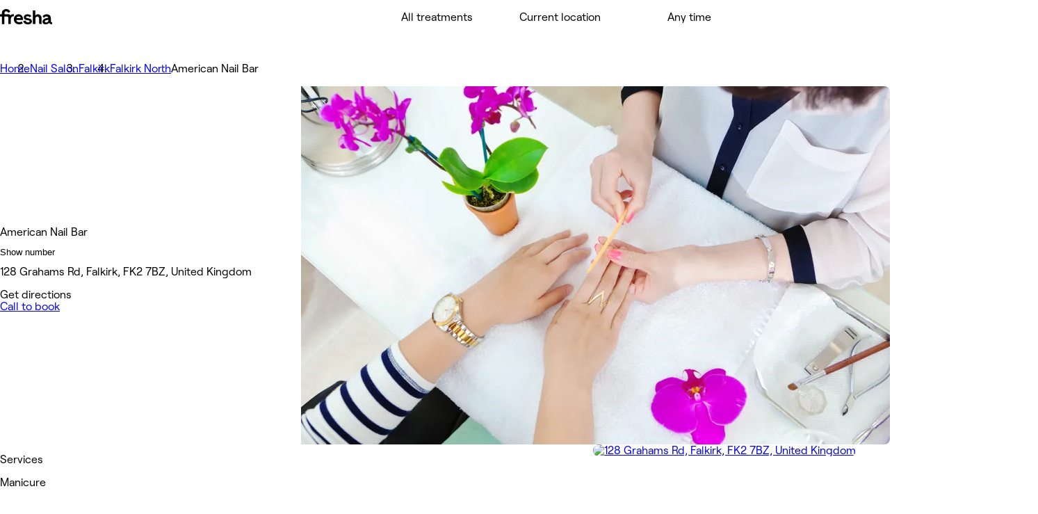

--- FILE ---
content_type: text/html; charset=utf-8
request_url: https://www.fresha.com/lvp/american-nail-bar-grahams-road-6QzoaE
body_size: 57989
content:
<!DOCTYPE html><html lang="en-US" dir="ltr" data-viewer-country="US"><head><meta charSet="utf-8"/><meta name="viewport" content="width=device-width, initial-scale=1, maximum-scale=1"/><link rel="preload" href="/assets/_next/static/media/RoobertPRO-SemiBold-94d776285aae5e7f719eb77a461bf014.woff2" as="font" crossorigin=""/><link rel="preload" href="/assets/_next/static/media/RoobertPRO-Bold-e2fda0dc25bfc43948b697a75e2e0328.woff2" as="font" crossorigin=""/><link rel="preload" href="/assets/_next/static/media/RoobertPRO-Medium-9b115f9ba85da0f80659fcb384487049.woff2" as="font" crossorigin=""/><link rel="preload" href="/assets/_next/static/media/RoobertPRO-Regular-fd673adcce451de0af05a61246938d4f.woff2" as="font" crossorigin=""/><link rel="stylesheet" href="//www.fresha.com/assets/_next/static/css/2138b48086a1e112.css" data-precedence="next"/><link rel="stylesheet" href="//www.fresha.com/assets/_next/static/css/3d0d38845ced94dd.css" data-precedence="next"/><link rel="stylesheet" href="//www.fresha.com/assets/_next/static/css/448ee4196bca63bb.css" data-precedence="next"/><link rel="stylesheet" href="//www.fresha.com/assets/_next/static/css/e3650eaf80cd5bf6.css" data-precedence="next"/><link rel="stylesheet" href="//www.fresha.com/assets/_next/static/css/61f727bdf412448a.css" data-precedence="next"/><link rel="stylesheet" href="//www.fresha.com/assets/_next/static/css/8ed32ed25dd91adf.css" data-precedence="next"/><link rel="stylesheet" href="//www.fresha.com/assets/_next/static/css/8985ab5ad6736612.css" data-precedence="next"/><link rel="stylesheet" href="//www.fresha.com/assets/_next/static/css/8005abc04118a2eb.css" data-precedence="next"/><link rel="stylesheet" href="//www.fresha.com/assets/_next/static/css/ab6721aaafe683b5.css" data-precedence="next"/><link rel="stylesheet" href="//www.fresha.com/assets/_next/static/css/d475222895be30e4.css" data-precedence="next"/><link rel="stylesheet" href="//www.fresha.com/assets/_next/static/css/410e9785f82696e6.css" data-precedence="next"/><link rel="stylesheet" href="//www.fresha.com/assets/_next/static/css/1a56aa43db626548.css" data-precedence="next"/><link rel="stylesheet" href="//www.fresha.com/assets/_next/static/css/5a8ef6b2c3637c28.css" data-precedence="next"/><link rel="stylesheet" href="//www.fresha.com/assets/_next/static/css/7795d812d7322af8.css" data-precedence="next"/><link rel="stylesheet" href="//www.fresha.com/assets/_next/static/css/6768575429362c51.css" data-precedence="next"/><link rel="stylesheet" href="//www.fresha.com/assets/_next/static/css/dd709045f011a082.css" data-precedence="next"/><link rel="stylesheet" href="//www.fresha.com/assets/_next/static/css/7873fff048a92d18.css" data-precedence="next"/><link rel="stylesheet" href="//www.fresha.com/assets/_next/static/css/949dc6664f7a213a.css" data-precedence="next"/><link rel="stylesheet" href="//www.fresha.com/assets/_next/static/css/34dc1abb7609244b.css" data-precedence="next"/><link rel="stylesheet" href="//www.fresha.com/assets/_next/static/css/cff73bd92952272f.css" data-precedence="next"/><link rel="stylesheet" href="//www.fresha.com/assets/_next/static/css/f7d59b3a7dd05e43.css" data-precedence="next"/><link rel="stylesheet" href="//www.fresha.com/assets/_next/static/css/9753b37e2f5e5459.css" data-precedence="next"/><link rel="stylesheet" href="//www.fresha.com/assets/_next/static/css/2a42921c1c10a765.css" data-precedence="next"/><link rel="stylesheet" href="//www.fresha.com/assets/_next/static/css/58fc87ebe8e660c0.css" data-precedence="next"/><link rel="stylesheet" href="//www.fresha.com/assets/_next/static/css/d0bf97c3f1fb253c.css" data-precedence="next"/><link rel="stylesheet" href="//www.fresha.com/assets/_next/static/css/07c46dd8e5131068.css" data-precedence="next"/><link rel="stylesheet" href="//www.fresha.com/assets/_next/static/css/7f971727f760c134.css" data-precedence="next"/><link rel="stylesheet" href="//www.fresha.com/assets/_next/static/css/fb59bc8920f90cec.css" data-precedence="next"/><link rel="stylesheet" href="//www.fresha.com/assets/_next/static/css/0df775c77d9d9fbf.css" data-precedence="next"/><link rel="stylesheet" href="//www.fresha.com/assets/_next/static/css/f7efab56bd9bcfab.css" data-precedence="next"/><link rel="stylesheet" href="//www.fresha.com/assets/_next/static/css/b5c9b4fb120d7d4c.css" data-precedence="next"/><link rel="stylesheet" href="//www.fresha.com/assets/_next/static/css/21948c82052bd060.css" data-precedence="next"/><link rel="stylesheet" href="//www.fresha.com/assets/_next/static/css/96c9360b979378db.css" data-precedence="next"/><link rel="stylesheet" href="//www.fresha.com/assets/_next/static/css/c08f176818319453.css" data-precedence="next"/><link rel="stylesheet" href="//www.fresha.com/assets/_next/static/css/6cc4ed1ce1e19081.css" data-precedence="next"/><link rel="stylesheet" href="//www.fresha.com/assets/_next/static/css/6ce7ca40ace41f01.css" data-precedence="next"/><link rel="stylesheet" href="//www.fresha.com/assets/_next/static/css/d9ad0e7fc94fb25e.css" data-precedence="next"/><link rel="stylesheet" href="//www.fresha.com/assets/_next/static/css/5e284e7449c5a3a3.css" data-precedence="next"/><link rel="stylesheet" href="//www.fresha.com/assets/_next/static/css/5a45681793703e07.css" data-precedence="next"/><link rel="stylesheet" href="//www.fresha.com/assets/_next/static/css/27e679e02818aa03.css" data-precedence="next"/><link rel="preload" as="script" fetchPriority="low" href="//www.fresha.com/assets/_next/static/chunks/webpack-b8dd4048bd9e6a30.js"/><script src="//www.fresha.com/assets/_next/static/chunks/4bd1b696-a982b1cc107ff992.js" async=""></script><script src="//www.fresha.com/assets/_next/static/chunks/91302-4b387e9aa35cb304.js" async=""></script><script src="//www.fresha.com/assets/_next/static/chunks/25459-8512ea15b8635908.js" async=""></script><script src="//www.fresha.com/assets/_next/static/chunks/91131-7cb6cd44217b6fbe.js" async=""></script><script src="//www.fresha.com/assets/_next/static/chunks/19224-5fd00dfe2d70b876.js" async=""></script><script src="//www.fresha.com/assets/_next/static/chunks/main-app-9e758c71cbfedf0d.js" async=""></script><script src="/assets/_next/static/chunks/25993-ea72e3f23222a2b1.js" async=""></script><script src="/assets/_next/static/chunks/95677-d51474e754ead734.js" async=""></script><script src="/assets/_next/static/chunks/10768-8a583c4a0df876ca.js" async=""></script><script src="/assets/_next/static/chunks/30976-43b209e27eeb7467.js" async=""></script><script src="/assets/_next/static/chunks/app/layout-3d1b3873395844a5.js" async=""></script><script src="/assets/_next/static/chunks/32397-9e882b3734107752.js" async=""></script><script src="/assets/_next/static/chunks/56776-eb2b9b5556fc0c9d.js" async=""></script><script src="/assets/_next/static/chunks/19485-dadf898288b43af3.js" async=""></script><script src="/assets/_next/static/chunks/19635-112484d9a7d2d33a.js" async=""></script><script src="/assets/_next/static/chunks/3503-b0bffec6849dcfe6.js" async=""></script><script src="/assets/_next/static/chunks/68737-1c4a069b8f7fd440.js" async=""></script><script src="/assets/_next/static/chunks/24105-801fd4ab9d0c150f.js" async=""></script><script src="/assets/_next/static/chunks/50841-df7afcba5f0f533b.js" async=""></script><script src="/assets/_next/static/chunks/21912-ca60ac6742f15d36.js" async=""></script><script src="/assets/_next/static/chunks/85001-a0e5d02c5c9d2d54.js" async=""></script><script src="/assets/_next/static/chunks/55415-5186ae591cd48956.js" async=""></script><script src="/assets/_next/static/chunks/83570-86f3c230ff75fdd8.js" async=""></script><script src="/assets/_next/static/chunks/8923-5c081b21549a50a4.js" async=""></script><script src="/assets/_next/static/chunks/69861-10fd028f04dd346e.js" async=""></script><script src="/assets/_next/static/chunks/76313-957db3a8c76eb97b.js" async=""></script><script src="/assets/_next/static/chunks/8803-304354674f51a65f.js" async=""></script><script src="/assets/_next/static/chunks/13142-e71f2073d34a7d7a.js" async=""></script><script src="/assets/_next/static/chunks/app/%5Blocale_geo%5D/layout-765da6370eed0cb3.js" async=""></script><script src="/assets/_next/static/chunks/67712-0e32ce9be8685e00.js" async=""></script><script src="/assets/_next/static/chunks/33496-794dd163ed13c744.js" async=""></script><script src="/assets/_next/static/chunks/20031-d6a1142349dcbb03.js" async=""></script><script src="/assets/_next/static/chunks/25770-0879ef039df88062.js" async=""></script><script src="/assets/_next/static/chunks/35259-5ea18ae897d17c14.js" async=""></script><script src="/assets/_next/static/chunks/99620-ebd93f3f5f54c23d.js" async=""></script><script src="/assets/_next/static/chunks/app/not-found-58193d2ecd4bf31c.js" async=""></script><script src="/assets/_next/static/chunks/63028-fc3de2ac903141f6.js" async=""></script><script src="/assets/_next/static/chunks/app/%5Blocale_geo%5D/(discover)/layout-9048b12f3aa9d2bc.js" async=""></script><script src="/assets/_next/static/chunks/app/%5Blocale_geo%5D/(discover)/lvp/%5Bslug%5D/layout-b2d8047ef68dd123.js" async=""></script><script src="/assets/_next/static/chunks/c0e397d0-2d97ed4dfb11135c.js" async=""></script><script src="/assets/_next/static/chunks/871-dae2da0a815e385c.js" async=""></script><script src="/assets/_next/static/chunks/60390-353fbd5c2ec33344.js" async=""></script><script src="/assets/_next/static/chunks/43848-95f6b81f31277472.js" async=""></script><script src="/assets/_next/static/chunks/app/%5Blocale_geo%5D/(discover)/lvp/%5Bslug%5D/page-0758d3874feea55a.js" async=""></script><link rel="preload" href="//www.fresha.com/assets/_next/static/css/8ec74b5f7f6d3d89.css" as="style"/><title>American Nail Bar - 128 Grahams Rd, Falkirk, FK2 7BZ, United Kingdom | Fresha</title><meta name="description" content="Instantly book salons and spas nearby"/><meta name="application-name" content="Fresha"/><link rel="manifest" href="/manifest.webmanifest"/><meta name="keywords" content="American Nail Bar, 128 Grahams Rd, Falkirk, FK2 7BZ, United Kingdom, Nails"/><meta name="robots" content="index, follow"/><meta name="fb:app_id" content="1224875000951200"/><link rel="canonical" href="https://www.fresha.com/lvp/american-nail-bar-grahams-road-6QzoaE"/><link rel="alternate" hrefLang="en" href="https://www.fresha.com/lvp/american-nail-bar-grahams-road-6QzoaE"/><link rel="alternate" hrefLang="x-default" href="https://www.fresha.com/lvp/american-nail-bar-grahams-road-6QzoaE"/><link rel="alternate" hrefLang="ar" href="https://www.fresha.com/ar/lvp/american-nail-bar-grahams-road-6QzoaE"/><link rel="alternate" hrefLang="bg" href="https://www.fresha.com/bg/lvp/american-nail-bar-grahams-road-6QzoaE"/><link rel="alternate" hrefLang="cs" href="https://www.fresha.com/cs/lvp/american-nail-bar-grahams-road-6QzoaE"/><link rel="alternate" hrefLang="da" href="https://www.fresha.com/da/lvp/american-nail-bar-grahams-road-6QzoaE"/><link rel="alternate" hrefLang="de" href="https://www.fresha.com/de/lvp/american-nail-bar-grahams-road-6QzoaE"/><link rel="alternate" hrefLang="el" href="https://www.fresha.com/el/lvp/american-nail-bar-grahams-road-6QzoaE"/><link rel="alternate" hrefLang="es" href="https://www.fresha.com/es/lvp/american-nail-bar-grahams-road-6QzoaE"/><link rel="alternate" hrefLang="fi" href="https://www.fresha.com/fi/lvp/american-nail-bar-grahams-road-6QzoaE"/><link rel="alternate" hrefLang="fr" href="https://www.fresha.com/fr/lvp/american-nail-bar-grahams-road-6QzoaE"/><link rel="alternate" hrefLang="hr" href="https://www.fresha.com/hr/lvp/american-nail-bar-grahams-road-6QzoaE"/><link rel="alternate" hrefLang="hu" href="https://www.fresha.com/hu/lvp/american-nail-bar-grahams-road-6QzoaE"/><link rel="alternate" hrefLang="id" href="https://www.fresha.com/id/lvp/american-nail-bar-grahams-road-6QzoaE"/><link rel="alternate" hrefLang="it" href="https://www.fresha.com/it/lvp/american-nail-bar-grahams-road-6QzoaE"/><link rel="alternate" hrefLang="ja" href="https://www.fresha.com/ja/lvp/american-nail-bar-grahams-road-6QzoaE"/><link rel="alternate" hrefLang="lt" href="https://www.fresha.com/lt/lvp/american-nail-bar-grahams-road-6QzoaE"/><link rel="alternate" hrefLang="ms" href="https://www.fresha.com/ms/lvp/american-nail-bar-grahams-road-6QzoaE"/><link rel="alternate" hrefLang="nb" href="https://www.fresha.com/nb/lvp/american-nail-bar-grahams-road-6QzoaE"/><link rel="alternate" hrefLang="nl" href="https://www.fresha.com/nl/lvp/american-nail-bar-grahams-road-6QzoaE"/><link rel="alternate" hrefLang="pl" href="https://www.fresha.com/pl/lvp/american-nail-bar-grahams-road-6QzoaE"/><link rel="alternate" hrefLang="pt-BR" href="https://www.fresha.com/pt/lvp/american-nail-bar-grahams-road-6QzoaE"/><link rel="alternate" hrefLang="ro" href="https://www.fresha.com/ro/lvp/american-nail-bar-grahams-road-6QzoaE"/><link rel="alternate" hrefLang="ru" href="https://www.fresha.com/ru/lvp/american-nail-bar-grahams-road-6QzoaE"/><link rel="alternate" hrefLang="sl" href="https://www.fresha.com/sl/lvp/american-nail-bar-grahams-road-6QzoaE"/><link rel="alternate" hrefLang="sv" href="https://www.fresha.com/sv/lvp/american-nail-bar-grahams-road-6QzoaE"/><link rel="alternate" hrefLang="th" href="https://www.fresha.com/th/lvp/american-nail-bar-grahams-road-6QzoaE"/><link rel="alternate" hrefLang="uk" href="https://www.fresha.com/uk/lvp/american-nail-bar-grahams-road-6QzoaE"/><link rel="alternate" hrefLang="vi" href="https://www.fresha.com/vi/lvp/american-nail-bar-grahams-road-6QzoaE"/><link rel="alternate" hrefLang="zh-CN" href="https://www.fresha.com/zh/lvp/american-nail-bar-grahams-road-6QzoaE"/><link rel="alternate" hrefLang="zh-HK" href="https://www.fresha.com/zh-HK/lvp/american-nail-bar-grahams-road-6QzoaE"/><meta name="apple-itunes-app" content="app-id=1297230801"/><meta name="format-detection" content="telephone=no"/><meta property="og:title" content="American Nail Bar - 128 Grahams Rd, Falkirk, FK2 7BZ, United Kingdom | Fresha"/><meta property="og:description" content="Instantly book salons and spas nearby"/><meta property="og:site_name" content="Fresha - Instantly book salons and spas nearby"/><meta property="og:locale" content="en"/><meta property="og:type" content="website"/><meta name="twitter:card" content="summary"/><meta name="twitter:site" content="Fresha - Instantly book salons and spas nearby"/><meta name="twitter:title" content="American Nail Bar - 128 Grahams Rd, Falkirk, FK2 7BZ, United Kingdom | Fresha"/><meta name="twitter:description" content="Instantly book salons and spas nearby"/><link rel="icon" href="/assets/_next/static/images/favicon-1f2185ab5d2379b9138357d5227db18c.ico" type="image/x-icon"/><link rel="icon" href="/assets/_next/static/images/favicon-48x48-df49448f357ae882a5c4efdd567c0ab1.png" type="image/png" sizes="48x48"/><link rel="icon" href="/assets/_next/static/images/favicon-96x96-7d8bf68e2bd3c39c660eb963cffcb232.png" type="image/png" sizes="96x96"/><link rel="icon" href="/assets/_next/static/images/favicon-144x144-e2fce3ee5d1d019f940aa657a665e17d.png" type="image/png" sizes="144x144"/><link rel="apple-touch-icon" href="/assets/_next/static/images/apple-touch-icon-180x180-a67df2e1679d610140080ed1be99a8a9.png" sizes="180x180" type="image/png"/><style>
@font-face {
  font-family: AktivGroteskVF;
  src: url('/assets/_next/static/media/AktivGroteskVF_W_Arabic_Wght-5a142e6606b19016387af50b4fd237d6.woff2') format('woff2');
  font-weight: 100 900;
  unicode-range: U+0000, U+000D, U+0020-007E, U+00A0-017F, U+0192, U+01A0-01A1, U+01AF-01B0, U+0218-021B, U+0237, U+02BC, U+02C6-02C7, U+02C9, U+02CB, U+02D8-02DD, U+0300-0304, U+0306-030C, U+0312, U+0315, U+0323, U+0326-0328, U+060C, U+0615, U+061B, U+061F, U+0621-063A, U+0640-0656, U+0658, U+0660-0671, U+0679, U+067E, U+0686, U+0688, U+0691, U+0698, U+06A1, U+06A4-06A5, U+06A8-06A9, U+06AF, U+06BA, U+06BE, U+06C0-06C3, U+06CC, U+06D2-06D5, U+06F0-06F9, U+0763, U+1E24-1E25, U+1E36-1E37, U+1E80-1E85, U+1E9E, U+1EA0-1EF9, U+2000-2015, U+2018-201A, U+201C-201E, U+2020-2022, U+2026, U+202A-202E, U+2030, U+2032-2033, U+2039-203A, U+2044, U+2070, U+2074-2079, U+2080-2089, U+20AC, U+20B9-20BA, U+2113, U+2122, U+2126, U+212E, U+2150-2151, U+2153-215E, U+2202, U+2206, U+220F, U+2211-2212, U+2215, U+2219-221A, U+221E, U+222B, U+2248, U+2260, U+2264-2265, U+25CA, U+25CC, U+274A, U+FB00-FB04, U+FB50-FB51, U+FB56-FB59, U+FB66-FB6D, U+FB7A-FB7D, U+FB88-FB95, U+FB9E-FB9F, U+FBA4-FBB1, U+FBE8-FBE9, U+FBFC-FBFF, U+FC5E-FC63, U+FDF2, U+FE80-FEFC, U+FEFF, U+FFFD;
  font-style: normal;
  font-display: block;
}

@font-face {
  font-family: AktivGroteskVF;
  src: url('/assets/_next/static/media/AktivGroteskVF_W_Armn_Wght-f3a201e4255c820055e0e33130a06fc2.woff2') format('woff2');
  font-weight: 100 900;
  unicode-range: U+0000, U+000D, U+0020-007E, U+00A0-017F, U+0192, U+01A0-01A1, U+01AF-01B0, U+0218-021B, U+0237, U+02BC, U+02C6-02C7, U+02C9, U+02CB, U+02D8-02DD, U+0300-0304, U+0306-030C, U+0312, U+0315, U+0323, U+0326-0328, U+0531-0556, U+0559-055F, U+0561-0587, U+0589-058A, U+058D-058F, U+1E24-1E25, U+1E36-1E37, U+1E80-1E85, U+1E9E, U+1EA0-1EF9, U+2000-200B, U+2010-2015, U+2018-201A, U+201C-201E, U+2020-2022, U+2026, U+2030, U+2032-2033, U+2039-203A, U+2044, U+2070, U+2074-2079, U+2080-2089, U+20AC, U+20B9-20BA, U+2113, U+2122, U+2126, U+212E, U+2150-2151, U+2153-215E, U+2202, U+2206, U+220F, U+2211-2212, U+2215, U+2219-221A, U+221E, U+222B, U+2248, U+2260, U+2264-2265, U+25CA, U+FB00-FB04, U+FB13-FB17;
  font-style: normal;
  font-display: block;
}

@font-face {
  font-family: AktivGroteskVF;
  src: url('/assets/_next/static/media/AktivGroteskVF_W_Basic_Wght-11419e9edc2b437641975eda4e8c2d9d.woff2') format('woff2');
  font-weight: 100 900;
  unicode-range: U+000D, U+0020-007E, U+00A0-0107, U+010A-0113, U+0116-011B, U+011E-0123, U+0126-012B, U+012E-0133, U+0136-013E, U+0141-0148, U+014A-014B, U+0150-0155, U+0158-015B, U+015E-016B, U+016E-017E, U+0192, U+0218-021B, U+0237, U+02C6-02C7, U+02C9, U+02CB, U+02D8-02DD, U+0300-0304, U+0306-0308, U+030A-030C, U+0312, U+0315, U+0323, U+0326-0328, U+1E24-1E25, U+1E36-1E37, U+1E80-1E85, U+1E9E, U+1EF2-1EF3, U+2000-200D, U+2010-2015, U+2018-201A, U+201C-201E, U+2020-2022, U+2026, U+2030, U+2032-2033, U+2039-203A, U+2044, U+2070, U+2074-2079, U+2080-2089, U+20AC, U+20B9-20BA, U+20BD, U+2122, U+2150-2151, U+2153-215E, U+2202, U+2206, U+220F, U+2211-2212, U+2215, U+2219-221A, U+221E, U+222B, U+2248, U+2260, U+2264-2265, U+25CA, U+FB00-FB04, U+FEFF;
  font-style: normal;
  font-display: block;
}

@font-face {
  font-family: AktivGroteskVF;
  src: url('/assets/_next/static/media/AktivGroteskVF_W_Core_Wght-3b18a79411f95d1943b90b33341657a8.woff2') format('woff2');
  font-weight: 100 900;
  unicode-range: U+000D, U+0020-007E, U+00A0-0107, U+010A-0113, U+0116-011B, U+011E-0123, U+0126-012B, U+012E-0133, U+0136-013E, U+0141-0148, U+014A-014B, U+0150-0155, U+0158-015B, U+015E-016B, U+016E-017E, U+0192, U+0218-021B, U+0237, U+02C6-02C7, U+02C9, U+02CB, U+02D8-02DD, U+0300-0304, U+0306-0308, U+030A-030C, U+0312, U+0315, U+0323, U+0326-0328, U+0344, U+0374-0375, U+037E, U+0384-038A, U+038C, U+038E-03A1, U+03A3-03CF, U+03D7, U+0400-045F, U+0462-0463, U+0472-0475, U+0490-0491, U+1E24-1E25, U+1E36-1E37, U+1E80-1E85, U+1E9E, U+1EF2-1EF3, U+2000-200D, U+2010-2015, U+2018-201A, U+201C-201E, U+2020-2022, U+2026, U+2030, U+2032-2033, U+2039-203A, U+2044, U+2070, U+2074-2079, U+2080-2089, U+20AC, U+20B4, U+20B9-20BA, U+20BD, U+2116, U+2122, U+2150-2151, U+2153-215E, U+2202, U+2206, U+220F, U+2211-2212, U+2215, U+2219-221A, U+221E, U+222B, U+2248, U+2260, U+2264-2265, U+25CA, U+25CC, U+FB00-FB04, U+FEFF;
  font-style: normal;
  font-display: block;
}

@font-face {
  font-family: AktivGroteskVF;
  src: url('/assets/_next/static/media/AktivGroteskVF_W_Deva_Wght-e51012aa7d6541f77004faed7c7606d2.woff2') format('woff2');
  font-weight: 100 900;
  unicode-range: U+0000, U+000D, U+0020-007E, U+00A0-017F, U+0192, U+01A0-01A1, U+01AF-01B0, U+0218-021B, U+0237, U+02BC, U+02C6-02C7, U+02C9, U+02CB, U+02D8-02DD, U+0300-0304, U+0306-030C, U+0312, U+0315, U+0323, U+0326-0328, U+0901-0939, U+093C-094D, U+094F-0950, U+0956-0977, U+097D, U+1E24-1E25, U+1E36-1E37, U+1E80-1E85, U+1E9E, U+1EA0-1EF9, U+2000-200B, U+2010-2015, U+2018-201A, U+201C-201E, U+2020-2022, U+2026, U+2030, U+2032-2033, U+2039-203A, U+2044, U+2070, U+2074-2079, U+2080-2089, U+20AC, U+20B9-20BA, U+2113, U+2122, U+2126, U+212E, U+2150-2151, U+2153-215E, U+2202, U+2206, U+220F, U+2211-2212, U+2215, U+2219-221A, U+221E, U+222B, U+2248, U+2260, U+2264-2265, U+25CA, U+A8FB, U+FB00-FB04;
  font-style: normal;
  font-display: block;
}

@font-face {
  font-family: AktivGroteskVF;
  src: url('/assets/_next/static/media/AktivGroteskVF_W_Geor_Wght-7c26fa3ec81df2386e94208abb7156bf.woff2') format('woff2');
  font-weight: 100 900;
  unicode-range: U+0000, U+000D, U+0020-007E, U+00A0-017F, U+0192, U+01A0-01A1, U+01AF-01B0, U+0218-021B, U+0237, U+02BC, U+02C6-02C7, U+02C9, U+02CB, U+02D8-02DD, U+0300-0304, U+0306-030C, U+0312, U+0315, U+0323, U+0326-0328, U+10D0-10F0, U+10FB, U+1C90-1CB0, U+1E24-1E25, U+1E36-1E37, U+1E80-1E85, U+1E9E, U+1EA0-1EF9, U+2000-200B, U+2010-2015, U+2018-201A, U+201C-201E, U+2020-2022, U+2026, U+2030, U+2032-2033, U+2039-203A, U+2044, U+2070, U+2074-2079, U+2080-2089, U+20AC, U+20B9-20BA, U+20BE, U+2113, U+2122, U+2126, U+212E, U+2150-2151, U+2153-215E, U+2202, U+2206, U+220F, U+2211-2212, U+2215, U+2219-221A, U+221E, U+222B, U+2248, U+2260, U+2264-2265, U+25CA, U+FB00-FB04;
  font-style: normal;
  font-display: block;
}

@font-face {
  font-family: AktivGroteskVF;
  src: url('/assets/_next/static/media/AktivGroteskVF_W_Hebr_Wght-526507ab08ad95ff5366fcd99c7f539e.woff2') format('woff2');
  font-weight: 100 900;
  unicode-range: U+0000, U+000D, U+0020-007E, U+00A0-017F, U+0192, U+01A0-01A1, U+01AF-01B0, U+0218-021B, U+0237, U+02BC, U+02C6-02C7, U+02C9, U+02CB, U+02D8-02DD, U+0300-0304, U+0306-030C, U+0312, U+0315, U+0323, U+0326-0328, U+05B0-05C5, U+05C7, U+05D0-05EA, U+05F0-05F4, U+1E24-1E25, U+1E36-1E37, U+1E80-1E85, U+1E9E, U+1EA0-1EF9, U+2000-2015, U+2018-201A, U+201C-201E, U+2020-2022, U+2026, U+202A-202E, U+2030, U+2032-2033, U+2039-203A, U+2044, U+2070, U+2074-2079, U+2080-2089, U+20AA, U+20AC, U+20B9-20BA, U+2113, U+2122, U+2126, U+212E, U+2150-2151, U+2153-215E, U+2202, U+2206, U+220F, U+2211-2212, U+2215, U+2219-221A, U+221E, U+222B, U+2248, U+2260, U+2264-2265, U+25CA, U+25CC, U+FB00-FB04, U+FB1D, U+FB1F, U+FB2A-FB36, U+FB38-FB3C, U+FB3E, U+FB40-FB41, U+FB43-FB44, U+FB46-FB4E, U+FEFF, U+FFFD;
  font-style: normal;
  font-display: block;
}

@font-face {
  font-family: AktivGroteskVF;
  src: url('/assets/_next/static/media/AktivGroteskVF_W_Mlym_Wght-2542734ef90909dc3cec4f575670dbcc.woff2') format('woff2');
  font-weight: 100 900;
  unicode-range: U+0000, U+000D, U+0020-007E, U+00A0-017F, U+0192, U+0218-021B, U+0237, U+02BC, U+02C6-02C7, U+02C9, U+02CB, U+02D8-02DD, U+0300-0304, U+0306-0308, U+030A-030C, U+0312, U+0315, U+0326-0328, U+0964-0965, U+0D02-0D03, U+0D05-0D0C, U+0D0E-0D10, U+0D12-0D3A, U+0D3D-0D44, U+0D46-0D48, U+0D4A-0D4E, U+0D57, U+0D60-0D63, U+0D66-0D75, U+0D79-0D7F, U+1E80-1E85, U+1E9E, U+1EF2-1EF3, U+2000-200B, U+2010-2015, U+2018-201A, U+201C-201E, U+2020-2022, U+2026, U+2030, U+2032-2033, U+2039-203A, U+2044, U+2070, U+2074-2079, U+2080-2089, U+20AC, U+20B9-20BA, U+2113, U+2122, U+2126, U+212E, U+2150-2151, U+2153-215E, U+2202, U+2206, U+220F, U+2211-2212, U+2215, U+2219-221A, U+221E, U+222B, U+2248, U+2260, U+2264-2265, U+25CA, U+FB00-FB04;
  font-style: normal;
  font-display: block;
}

@font-face {
  font-family: AktivGroteskVF;
  src: url('/assets/_next/static/media/AktivGroteskVF_W_Thai_Wght-16e37748b5b638d13e7581ebd9aaaa80.woff2') format('woff2');
  font-weight: 100 900;
  unicode-range: U+0000, U+000D, U+0020-007E, U+00A0-017F, U+0192, U+01A0-01A1, U+01AF-01B0, U+0218-021B, U+0237, U+02BC, U+02C6-02C7, U+02C9, U+02CB, U+02D8-02DD, U+0300-0304, U+0306-030C, U+0312, U+0315, U+0323, U+0326-0328, U+0E01-0E3A, U+0E3F-0E5B, U+1E24-1E25, U+1E36-1E37, U+1E80-1E85, U+1E9E, U+1EA0-1EF9, U+2000-200B, U+2010-2015, U+2018-201A, U+201C-201E, U+2020-2022, U+2026, U+2030, U+2032-2033, U+2039-203A, U+2044, U+2070, U+2074-2079, U+2080-2089, U+20AC, U+20B9-20BA, U+2113, U+2122, U+2126, U+212E, U+2150-2151, U+2153-215E, U+2202, U+2206, U+220F, U+2211-2212, U+2215, U+2219-221A, U+221E, U+222B, U+2248, U+2260, U+2264-2265, U+25CA, U+FB00-FB04;
  font-style: normal;
  font-display: block;
}

@font-face {
  font-family: Changa;
  src: url('/assets/_next/static/media/Changa-VariableFont_wght-7437d0bb742e5f9ac92e1dbd831e21a6.woff2') format('woff2');
  font-weight: 200 800;
  unicode-range: U+0041, U+00C1, U+0102, U+060C, U+0615, U+061B, U+061F, U+0621-063A, U+0640-0656, U+0658, U+0660-0671, U+0679, U+067E, U+0686, U+0688, U+0691, U+0698, U+06A1, U+06A4, U+06A9, U+06AF, U+06BA, U+06BE, U+06C1-06C3, U+06CC, U+06D2-06D4, U+06F0-06F9, U+FB51, U+FB57-FB59, U+FB67-FB69, U+FB6B-FB6D, U+FB7B-FB7D, U+FB89, U+FB8B, U+FB8D, U+FB8F-FB91, U+FB93-FB95, U+FB9F, U+FBA7-FBA9, U+FBAB-FBAD, U+FBAF, U+FBB1-FBB9, U+FBBD-FBBE, U+FBFD-FBFF, U+FC64-FC65, U+FC67-FC6B, U+FC6D-FC71, U+FC73-FC77, U+FC79-FC7B, U+FC8A-FC8B, U+FC8D-FC8F, U+FC91-FC92, U+FC94, U+FCFB-FCFC, U+FD0D-FD10, U+FD17-FD18, U+FD29-FD2C, U+FD3E-FD3F, U+FDF2, U+FE82, U+FE84, U+FE86, U+FE88, U+FE8A-FE8C, U+FE8E, U+FE90-FE92, U+FE94, U+FE96-FE98, U+FE9A-FE9C, U+FE9E-FEA0, U+FEA2-FEA4, U+FEA6-FEA8, U+FEAA, U+FEAC, U+FEAE, U+FEB0, U+FEB2-FEB4, U+FEB6-FEB8, U+FEBA-FEBC, U+FEBE-FEC0, U+FEC2-FEC4, U+FEC6-FEC8, U+FECA-FECC, U+FECE-FED0, U+FED2-FED4, U+FED6-FED8, U+FEDA-FEDC, U+FEDE-FEE0, U+FEE2-FEE4, U+FEE6-FEE8, U+FEEA-FEEC, U+FEEE, U+FEF0, U+FEF2-FEFC;
  font-style: normal;
  font-display: block;
}

@font-face {
  font-family: PlayfairDisplay;
  src: url('/assets/_next/static/media/PlayfairDisplay-VariableFont_wght-7c3f0ae441a251fe4d097d36f11ca0cf.woff2') format('woff2');
  font-weight: 400 900;
  unicode-range: U+0000, U+000D, U+0020-007E, U+00A0-00B4, U+00B6-017F, U+018F, U+0192, U+01A0-01A1, U+01AF-01B0, U+01B7, U+01CD-01CE, U+01D3-01D4, U+01E4-01E9, U+01EE-01EF, U+01F4-01F5, U+01FE-01FF, U+0218-021B, U+021E-021F, U+0237, U+0259, U+0292, U+02BB-02BC, U+02C6-02C7, U+02D8-02DD, U+0300-0304, U+0306-030C, U+0323, U+0326-0328, U+0335, U+0337-0338, U+0394, U+03A9, U+03BC, U+03C0, U+0400-045F, U+0462-0463, U+046A-046B, U+0490-0493, U+0496-0497, U+049A-049B, U+04A2-04A3, U+04AE-04B1, U+04BA-04BB, U+04C9-04CA, U+04D8-04D9, U+04E8-04E9, U+1E80-1E85, U+1E9E, U+1EA0-1EF9, U+2009, U+2010, U+2013-2014, U+2018-201A, U+201C-201E, U+2020-2022, U+2026, U+2030, U+2032-2033, U+2039-203A, U+2044, U+2052, U+20AC, U+20B9, U+2105, U+2116, U+2122, U+212A-212B, U+2153-2154, U+2190-2194, U+2196-2199, U+2202, U+220F, U+2211-2212, U+221A, U+221E, U+222B, U+2248, U+2260, U+2264-2265, U+25A0-25A1, U+25CA, U+FB01-FB02;
  font-style: normal;
  font-display: block;
}

@font-face {
  font-family: RoobertPRO;
  src: url('/assets/_next/static/media/RoobertPRO-Bold-e2fda0dc25bfc43948b697a75e2e0328.woff2') format('woff2');
  font-weight: 700;
  unicode-range: U+000D, U+0020-007E, U+00A0-017F, U+018F, U+0192, U+01FA-01FD, U+0218-021B, U+0237, U+0259, U+02BC, U+02C6-02C7, U+02D8-02DD, U+0300-0304, U+0306-0308, U+030A-030C, U+0312, U+0326-0328, U+0374-0375, U+037E, U+0384-038A, U+038C, U+038E-03A1, U+03A3-03CF, U+03D7, U+0400-040D, U+040F-045D, U+045F, U+0490-0491, U+0E3F, U+1E80-1E85, U+1E9E, U+1EF2-1EF3, U+2013-2014, U+2018-201A, U+201C-201E, U+2020-2022, U+2026, U+2030, U+2039-203A, U+2044, U+2070, U+2074-2079, U+20A6, U+20AC, U+20B9, U+20BF, U+2113, U+2116, U+2122, U+2126, U+2153-2154, U+215B-215E, U+2190-2199, U+2202, U+2206, U+220F, U+2211-2212, U+221A, U+221E, U+222B, U+2248, U+2260, U+2264-2265, U+25CA, U+25CF, U+2669-266B, U+F8FF;
  font-style: normal;
  font-display: block;
}

@font-face {
  font-family: RoobertPRO;
  src: url('/assets/_next/static/media/RoobertPRO-Medium-9b115f9ba85da0f80659fcb384487049.woff2') format('woff2');
  font-weight: 500;
  unicode-range: U+000D, U+0020-007E, U+00A0-017F, U+018F-0192, U+01FA-01FD, U+0218-021B, U+0237, U+0259, U+02BC, U+02C6-02C7, U+02D8-02DD, U+0300-0304, U+0306-030C, U+0312, U+0326-0328, U+0374-0375, U+037E, U+0384-038A, U+038C, U+038E-03A1, U+03A3-03CF, U+03D7, U+0400-040D, U+040F-045D, U+045F, U+0490-0491, U+0E3F, U+1E80-1E85, U+1E9E, U+1EF2-1EF3, U+2013-2026, U+2030, U+2039-203A, U+2044, U+2070, U+2074-2079, U+20A6, U+20AC, U+20B9, U+20BF, U+2113-2116, U+2122-2126, U+2153-2154, U+215B-215E, U+2190-2199, U+2202-2206, U+220F-2212, U+221A-221E, U+222B, U+2248, U+2260-2265, U+25CA, U+25CF, U+2669-266B, U+F8FF;
  font-style: normal;
  font-display: block;
}

@font-face {
  font-family: RoobertPRO;
  src: url('/assets/_next/static/media/RoobertPRO-Regular-fd673adcce451de0af05a61246938d4f.woff2') format('woff2');
  font-weight: 400;
  unicode-range: U+000D, U+0020-007E, U+00A0-017F, U+018F, U+0192, U+01FA-01FD, U+0218-021B, U+0237, U+0259, U+02BC, U+02C6-02C7, U+02D8-02DD, U+0300-0304, U+0306-0308, U+030A-030C, U+0312, U+0326-0328, U+0374-0375, U+037E, U+0384-038A, U+038C, U+038E-03A1, U+03A3-03CF, U+03D7, U+0400-040D, U+040F-045D, U+045F, U+0490-0491, U+0E3F, U+1E80-1E85, U+1E9E, U+1EF2-1EF3, U+2013-2014, U+2018-201A, U+201C-201E, U+2020-2022, U+2026, U+2030, U+2039-203A, U+2044, U+2070, U+2074-2079, U+20A6, U+20AC, U+20B9, U+20BF, U+2113, U+2116, U+2122, U+2126, U+2153-2154, U+215B-215E, U+2190-2199, U+2202, U+2206, U+220F, U+2211-2212, U+221A, U+221E, U+222B, U+2248, U+2260, U+2264-2265, U+25CA, U+25CF, U+2669-266B, U+F8FF;
  font-style: normal;
  font-display: block;
}

@font-face {
  font-family: RoobertPRO;
  src: url('/assets/_next/static/media/RoobertPRO-SemiBold-94d776285aae5e7f719eb77a461bf014.woff2') format('woff2');
  font-weight: 600;
  unicode-range: U+000D, U+0020-007E, U+00A0-017F, U+018F, U+0192, U+01FA-01FD, U+0218-021B, U+0237, U+0259, U+02BC, U+02C6-02C7, U+02D8-02DD, U+0300-0304, U+0306-0308, U+030A-030C, U+0312, U+0326-0328, U+0374-0375, U+037E, U+0384-038A, U+038C, U+038E-03A1, U+03A3-03CF, U+03D7, U+0400-040D, U+040F-045D, U+045F, U+0490-0491, U+0E3F, U+1E80-1E85, U+1E9E, U+1EF2-1EF3, U+2013-2014, U+2018-201A, U+201C-201E, U+2020-2022, U+2026, U+2030, U+2039-203A, U+2044, U+2070, U+2074-2079, U+20A6, U+20AC, U+20B9, U+20BF, U+2113, U+2116, U+2122, U+2126, U+2153-2154, U+215B-215E, U+2190-2199, U+2202, U+2206, U+220F, U+2211-2212, U+221A, U+221E, U+222B, U+2248, U+2260, U+2264-2265, U+25CA, U+25CF, U+2669-266B, U+F8FF;
  font-style: normal;
  font-display: block;
}

@font-face {
  font-family: Tartuffo;
  src: url('/assets/_next/static/media/Tartuffo-Bold-88a7b08c60a42c3cdb03eca7e3e68e73.woff2') format('woff2');
  font-weight: 700;
  unicode-range: U+0020-007E, U+00A1-00AC, U+00AE-00B4, U+00B6-0131, U+0134-0137, U+0139-0148, U+014A-017E, U+01CD-01CE, U+0218-021B, U+0237, U+02C6-02C7, U+02D8-02DD, U+0326, U+1E80-1E85, U+1EF2-1EF3, U+2013-2014, U+2018-201A, U+201C-201E, U+2020-2022, U+2026, U+2030, U+2039-203A, U+2044, U+2070, U+2074-2079, U+2080-2089, U+20A9, U+20AC, U+2116, U+2122, U+2153-2154, U+215B-215E, U+2190-2199, U+2205, U+2212, U+221E, U+2248, U+2260, U+2264-2265, U+2460-2473, U+24EA-24F4, U+24FF, U+25A0-25A1, U+25CA-25CB, U+25CF, U+2776-277F;
  font-style: normal;
  font-display: block;
}

@font-face {
  font-family: Tartuffo;
  src: url('/assets/_next/static/media/Tartuffo-Medium-8ebba87ab45bd13c3dd3634844b7d2d3.woff2') format('woff2');
  font-weight: 500;
  unicode-range: U+0020-007E, U+00A1-00AC, U+00AE-00B4, U+00B6-0131, U+0134-0137, U+0139-0148, U+014A-017E, U+01CD-01CE, U+0218-021B, U+0237, U+02C6-02C7, U+02D8-02DD, U+0326, U+1E80-1E85, U+1EF2-1EF3, U+2013-2014, U+2018-201A, U+201C-201E, U+2020-2022, U+2026, U+2030, U+2039-203A, U+2044, U+2070, U+2074-2079, U+2080-2089, U+20A9, U+20AC, U+2116, U+2122, U+2153-2154, U+215B-215E, U+2190-2199, U+2205, U+2212, U+221E, U+2248, U+2260, U+2264-2265, U+2460-2473, U+24EA-24F4, U+24FF, U+25A0-25A1, U+25CA-25CB, U+25CF, U+2776-277F;
  font-style: normal;
  font-display: block;
}

@font-face {
  font-family: Tartuffo;
  src: url('/assets/_next/static/media/Tartuffo-Regular-29ac6ccf145c0b8da65e7b5d018f0140.woff2') format('woff2');
  font-weight: 400;
  unicode-range: U+0020-007E, U+00A1-00AC, U+00AE-00B4, U+00B6-0131, U+0134-0137, U+0139-0148, U+014A-017E, U+01CD-01CE, U+0218-021B, U+0237, U+02C6-02C7, U+02D8-02DD, U+0326, U+1E80-1E85, U+1EF2-1EF3, U+2013-2014, U+2018-201A, U+201C-201E, U+2020-2022, U+2026, U+2030, U+2039-203A, U+2044, U+2070, U+2074-2079, U+2080-2089, U+20A9, U+20AC, U+2116, U+2122, U+2153-2154, U+215B-215E, U+2190-2199, U+2205, U+2212, U+221E, U+2248, U+2260, U+2264-2265, U+2460-2473, U+24EA-24F4, U+24FF, U+25A0-25A1, U+25CA-25CB, U+25CF, U+2776-277F;
  font-style: normal;
  font-display: block;
}


</style><script>window.FRESHA_VARS={"APP_URL":"https://www.fresha.com","ENVIRONMENT":"production","API_URL":"https://api.fresha.com","B2C_API_GATEWAY_URL":"https://www.fresha.com/graphql","B2C_WS_GATEWAY_URL":"wss://b2c-api-gateway-ws.fresha.com/graphql","REFRESH_API_URL":"https://refresh.fresha.com","PAYMENTS_API_URL":"https://payments.fresha.com","ANALYTICS_API_URL":"https://analytics-api.fresha.com","DEALS_API_URL":"https://deals-api.fresha.com","GOOGLE_APP_CLIENT_ID":"939324003214-fq16j74hi8jl19u6uhfe0b5l6o5nu7q9.apps.googleusercontent.com","GA4_GTM_AUTH":"I3dLwNFiDu7j5z-Gbm8FTQ","GA4_GTM_ENV":"env-1","GA4_GTM_ID":"GTM-WZVW87Z","MAPBOX_TOKEN_SEARCH":"pk.eyJ1IjoibWF0dHlkeWVyIiwiYSI6ImNsaWlwNHIwcDAwZWQzanBsYzgxOTQycHQifQ.54psWt9h__jg1Bn7BBI6Cw","MAPBOX_TOKEN_VENUE":"pk.eyJ1IjoibWF0dHlkeWVyIiwiYSI6ImNsZGoxNGU2eTA0M24zb2t3ZXZvYWRod24ifQ.GYW7sqkNhyIqGKmaqDE5sQ","APPLE_APP_ID":"com.fresha.Fresha.Web","FACEBOOK_APP_ID":"1224875000951200","FACEBOOK_PIXEL_ID":"463656030730551","CHECKOUT_API_KEY":"pk_8173a941-c6d0-4e35-acdc-6bf9ea87d178","CHECKOUT_DEBUG_MODE":"","CHECKOUT_PUBLIC_KEY":"pk_sfcwo57ocvf4vuzmbqz4zc5ev4#","ADYEN_PAYMENTS_ENVIRONMENT":"live","ASSET_HOST":"www.fresha.com","SENTRY_LEGACY_PUBLIC_DSN":"https://388fe63e6063cc241ca2a1b0f52622a3@o61919.ingest.us.sentry.io/4505952953827328","SENTRY_ENVIRONMENT":"production","SENTRY_TAGS":"{\n  \"cluster_name\": \"production-01\",\n  \"codeowners\": \"team-zen\"\n}","SOURCE_VERSION":"8d6090e90514942769b9a91017cec2c216a0b911","DATADOG_APPLICATION_ID":"08d8ed71-c115-4969-8de1-c91e45854b10","DATADOG_CLIENT_TOKEN":"pub61843ade0b8bca47d4c6637f279d21b0","DATADOG_LOGS_SAMPLE_RATE":"100","DATADOG_RUM_SAMPLE_RATE":"1","DATADOG_RUM_SESSION_REPLAY_SAMPLE_RATE":"100","DATADOG_ENV":"production","SHEDUL_SPA_URL":"https://partners.fresha.com","GIFT_CARDS_API_URL":"https://gift-cards-api.fresha.com","CRAWLER_INDEXING_ALLOWED":"1","UNLEASH_B2C_PROXY_URL":"https://b2c-unleash-proxy.fresha.com/proxy","UNLEASH_PROXY_CLIENT_KEY":"22f3f3e6ef888caa03608ee214e6f152bb7f3d7b669e1554b2562e7f85fde154","UNLEASH_NAMESPACE":"","CHEQ_ID":"cheq4ppc","ENABLE_PERSISTED_OPERATIONS":"true","ENABLE_GET_REQUESTS":"true","ENABLE_CORS_BYPASS_PROXY":"","AMPLITUDE_API_KEY":"29e2cb5b7d55e4c4dcfa427e0f9fc784","AMPLITUDE_PROXY_URL":"https://www.fresha.com/plumbus/2/httpapi"}</script><script>
let patched = false;
const KEY = "__fresha_history_landing_entry_point";
window[KEY] = null;
function setEntryPointStorage(id) {
  try {
    // do not update sessionStorage as we already have an entry value
    if (sessionStorage.getItem(KEY) !== null) return;
    sessionStorage.setItem(KEY, id);
  } catch {
    // sessionStorage is not available, use the global variable
    if (window[KEY] === null) {
      window[KEY] = id;
    }
  }
}

function patchHistoryForEntryPoint() {
  if (typeof window === 'undefined' || patched) return;
  patched = true;

  const originalPushState = history.pushState;
  const originalReplaceState = history.replaceState;

  try {
    history.pushState = function (state, title, url) {
      if (window.history.state === null) {
        const id = Math.random().toString(36).slice(2);
        setEntryPointStorage(id);
        const nextState = { ...(state || {}), [KEY]: id };
        return originalPushState.call(this, nextState, title, url);
      }
      return originalPushState.call(this, state, title, url);
    };

    history.replaceState = function (state, title, url) {
      // initial load and framework replaceState on boot
      if (window.history.state === null) {
        const id = Math.random().toString(36).slice(2);
        setEntryPointStorage(id);
        const nextState = { ...(state || {}), [KEY]: id };
        return originalReplaceState.call(this, nextState, title, url);
      }

      // A replace state with framework state
      const currentId = window.history.state?.[KEY];
      const nextState = currentId ? { ...(state || {}), [KEY]: currentId } : state;
      return originalReplaceState.call(this, nextState, title, url);
    };
  } catch (e) {
    // Failed to patch history API (readonly property or restricted context)
    // Feature will gracefully degrade to referrer-only checking
  }
}
patchHistoryForEntryPoint();
</script><script>(self.__next_s=self.__next_s||[]).push([0,{"children":"\n      window.addEventListener('beforeinstallprompt', (e) => {\n        e.preventDefault();\n        window.deferredBeforeInstallPromptEvent = e;\n      });\n    "}])</script><!--$?--><template id="B:0"></template><!--/$--><meta name="sentry-trace" content="8a848c364a605ac03e5ff3fd9eac13d5-eeb190a0f8bb168b"/><meta name="baggage" content="sentry-environment=production,sentry-release=8d6090e90514942769b9a91017cec2c216a0b911,sentry-public_key=388fe63e6063cc241ca2a1b0f52622a3,sentry-trace_id=8a848c364a605ac03e5ff3fd9eac13d5,sentry-org_id=61919"/><script src="//www.fresha.com/assets/_next/static/chunks/polyfills-42372ed130431b0a.js" noModule=""></script></head><body><!--$--><!--/$--><!--$--><!--$?--><template id="B:1"></template><!--/$--><!--/$--><script>requestAnimationFrame(function(){$RT=performance.now()});</script><script src="//www.fresha.com/assets/_next/static/chunks/webpack-b8dd4048bd9e6a30.js" id="_R_" async=""></script><div hidden id="S:0"><script>(self.__next_s=self.__next_s||[]).push([0,{"children":"\n          window.dataLayer = window.dataLayer || [];\n          function gtag(){dataLayer.push(arguments);}\n          gtag('consent', 'default', {\n            'ad_storage': 'denied',\n            'ad_user_data': 'denied',\n            'ad_personalization': 'denied',\n            'analytics_storage': 'denied',\n            'wait_for_update': 60000\n          });\n        ","id":"gtm-dl-init"}])</script><noscript><iframe title="Google Tag Manager for GA4" src="https://www.googletagmanager.com/ns.html?id=GTM-WZVW87Z&amp;gtm_auth=I3dLwNFiDu7j5z-Gbm8FTQ&amp;gtm_preview=env-1&amp;gtm_cookies_win=x" height="0" width="0" style="display:none;visibility:hidden"></iframe></noscript></div><script>$RB=[];$RV=function(a){$RT=performance.now();for(var b=0;b<a.length;b+=2){var c=a[b],e=a[b+1];null!==e.parentNode&&e.parentNode.removeChild(e);var f=c.parentNode;if(f){var g=c.previousSibling,h=0;do{if(c&&8===c.nodeType){var d=c.data;if("/$"===d||"/&"===d)if(0===h)break;else h--;else"$"!==d&&"$?"!==d&&"$~"!==d&&"$!"!==d&&"&"!==d||h++}d=c.nextSibling;f.removeChild(c);c=d}while(c);for(;e.firstChild;)f.insertBefore(e.firstChild,c);g.data="$";g._reactRetry&&requestAnimationFrame(g._reactRetry)}}a.length=0};
$RC=function(a,b){if(b=document.getElementById(b))(a=document.getElementById(a))?(a.previousSibling.data="$~",$RB.push(a,b),2===$RB.length&&("number"!==typeof $RT?requestAnimationFrame($RV.bind(null,$RB)):(a=performance.now(),setTimeout($RV.bind(null,$RB),2300>a&&2E3<a?2300-a:$RT+300-a)))):b.parentNode.removeChild(b)};$RC("B:0","S:0")</script><div hidden id="S:1"><svg class="G2oW54" width="24" height="24" viewBox="0 0 24 24" fill="none" xmlns="http://www.w3.org/2000/svg"><title>linear gradient</title><linearGradient id="linearGradientPositive" class="hl5Sz4" x1="0%" y1="0%" x2="100%" y2="100%"><stop offset="0" class="PkcQe4"></stop><stop offset="1" class="WtacR4"></stop></linearGradient></svg><svg class="G2oW54" width="24" height="24" viewBox="0 0 24 24" fill="none" xmlns="http://www.w3.org/2000/svg"><title>linear gradient</title><linearGradient id="linearGradientAccent" class="r4bA84" x1="0%" y1="0%" x2="100%" y2="100%"><stop offset="0" class="PkcQe4"></stop><stop offset="1" class="WtacR4"></stop></linearGradient></svg><div style="height:0px;width:0px"><svg xmlns="http://www.w3.org/2000/svg" viewBox="0 2 102 30.1"><title>spotlight external gradient shape</title><radialGradient id="freshaLogoExtGradient" cx="-8424.306" cy="-8111.145" r="13.573" fx="-8424.306" fy="-8097.771" gradientTransform="matrix(1 -.00367 .00363 .99 8468.848 8014.157)" gradientUnits="userSpaceOnUse"><stop offset=".45" stop-color="#7b69ff"></stop><stop offset=".49" stop-color="#7b69ff" stop-opacity=".98"></stop><stop offset=".55" stop-color="#7b69ff" stop-opacity=".91"></stop><stop offset=".61" stop-color="#7b69ff" stop-opacity=".8"></stop><stop offset=".68" stop-color="#7b69ff" stop-opacity=".65"></stop><stop offset=".75" stop-color="#7b69ff" stop-opacity=".46"></stop><stop offset=".82" stop-color="#7b69ff" stop-opacity=".25"></stop><stop offset=".82" stop-color="#7b69ff" stop-opacity=".24"></stop><stop offset=".87" stop-color="#7b69ff" stop-opacity=".13"></stop><stop offset=".91" stop-color="#7b69ff" stop-opacity="6.000000e-02"></stop><stop offset=".95" stop-color="#7b69ff" stop-opacity="1.000000e-02"></stop><stop offset="1" stop-color="#7b69ff" stop-opacity="0"></stop></radialGradient><circle cx="15" cy="15" r="15" fill="url(#frenoiLogoWithSpotlight)"></circle></svg></div><!--$--><!--/$--><div class="Screen_self__j1QKs"><div class="Navigation_is-visible__aBi9F" data-qa="isVisible"></div><div class="Navigation_self__JbzIL Navigation_layoutVariant--sticky__uAt_y"><nav class="Navigation_navigationContainer__A8U2S"><div><a class="_XdG-5 util-focusRing-overrides _0HRZT5 Navigation_anchor__onxsK td_[inherit] ring_[inherit] c_[inherit] -webkit-tap-highlight-color_[transparent]" href="/"><svg xmlns="http://www.w3.org/2000/svg" viewBox="0 0 81.8 24" pointer-events="none" class="d_block fill_foreground.neutral" style="height:22px"><title>Fresha</title><path d="M51.5 2.1h3.9v8.1c1.3-1.9 4-2.5 6.2-1.6 2.2.9 2.9 2.5 3 2.7.2.5.4 1 .5 1.5.6 3.6-.6 7.2.5 10.7h-3.8c-1-2.5-.4-5.3-.4-7.9 0-.7 0-1.5-.4-2.2-.5-.9-1.5-1.6-2.5-1.6-1.1 0-2.1.6-2.6 1.5-.4.8-.4 1.8-.4 2.7v7.5h-3.9l-.1-21.4zM36 15.7c.1-4.3-2.6-7.5-6.8-7.5-2.8 0-5.2 1.4-6.5 3.8-1.4 2.6-1.3 6.3.4 8.8 2.5 3.4 7.6 4.2 12.5 1.9l-1.2-3.1c-4.1 1.8-8.5 1.3-8.8-2.4H36v-1.5zm-10.3-1.5c.3-.8.7-1.4 1.3-1.9 1.2-.9 3.3-1 4.4-.1.5.4.9 1.1 1.2 1.9h-6.9zM13.1 13.9s0-2.3-1.9-2.3H6.9v12.1H3V11.6H0V8.3h3V5.7C3 3.4 5.1 0 9.7 0s6.4 3.9 6.4 3.9l-3 2.1s-.8-2.5-3.3-2.5C8.7 3.5 7 4.4 7 6.2v2h6.1c2.7 0 3.4 2 3.4 2 1-2.4 4.6-2.1 5.3-2v3.1c-2.5-.2-4.8 1.2-4.8 4.1v8h-3.9v-9.5zM48.9 16.2c-1.2-1.2-4.3-1.6-6.3-2-1-.2-1.8-.4-1.8-1.4 0-1.2 1.2-1.5 2.4-1.5s2.4.5 3.1 1.5l3-1.6c-1.7-3-6.2-3.6-9.1-2.4-.9.4-1.6 1-2.1 1.7-1.1 1.5-1 4.1.3 5.3.7.7 1.9 1.2 3.4 1.5l2.8.5c1 .2 1.9.4 1.9 1.5 0 1.3-1.4 1.6-2.6 1.6-3.2 0-3.8-3-3.8-3L36.4 19c.2 1 1.5 5 7.4 5 3.3 0 6.2-1.3 6.3-4.8-.1-1.3-.5-2.3-1.2-3zM81.2 20.8c-.7 0-1.3-.4-1.3-1.4 0-.5-.1-2.2-.1-2.6 0-2.6.1-5.1-1.7-6.9-2-2-6.6-2.2-9-.6-.9.5-1.7 1.2-2.3 2.1l2.3 2.4c.9-1.5 2.2-2.2 3.7-2.2 1.4-.1 2.6.6 3.1 2-3.1.8-7.1 1.1-8.8 4.3-.8 1.5-.6 3.4.6 4.7.9 1 2.4 1.3 3.8 1.3 2.2 0 4.3-.5 5.6-2.5.7 1.7 2.2 2.5 4 2.5.3 0 .6-.1.8-.2v-3c-.2.1-.4.1-.7.1zm-5.3-3.1c.1 2.2-1.7 3.4-3.7 3.4-1.1 0-1.8-.5-1.8-1.6 0-1.2 1-1.6 2.1-1.9l3.4-1v1.1z" class="fill_foreground.neutral"></path></svg></a></div><div><div class="Visibility_gte-tablet__OUjR7" id="_R_j6bsnpf4mqivb_"><div class="Navigation_searchContainer__18nhX"><form class="SearchForm_self__76YH7 SearchForm_variant--navigation__X_4_0" action="/search"><div class="SearchForm_container__ui8NK"><div class="SearchForm_inputContainer__pz2eC"><div class="SearchInput_self__SVceR SearchInput_self--withPrefix__0692t display-default-flex display-laptop-none SearchForm_venueSearchInput__ermYv" data-qa="venue-treatment-search"><p class="_-wK2eZ font-default-body-xs-semibold SearchInput_label__EIxk7">Treatment or venue</p><div class="SearchInput_icon__ZAyw6"><span class="d_inline-flex flex-sh_0 w-is_250 h-bs_250 pos_relative [&amp;_svg]:w-is_[inherit] [&amp;_svg]:h-bs_[inherit] [&amp;_svg]:pos_absolute [&amp;_svg]:inset-s_[0] [&amp;_svg]:inset-bs_[0] [&amp;_.rtl-icon]:d_none rtl:[&amp;_.rtl-icon]:d_block rtl:[&amp;_.ltr-icon]:d_none [&amp;_svg_path:not(.svg-no-fill)]:fill_var(--icon-fill,_currentcolor) [&amp;_svg_.svg-fill]:fill_var(--icon-fill,_currentcolor)" aria-hidden="true"><svg fill="currentColor" xmlns="http://www.w3.org/2000/svg" viewBox="0 0 32 32"><path fill-rule="evenodd" d="M14.5 5a9.5 9.5 0 1 0 0 19 9.5 9.5 0 0 0 0-19M3 14.5C3 8.149 8.149 3 14.5 3S26 8.149 26 14.5c0 2.816-1.012 5.395-2.692 7.394l5.4 5.399a1 1 0 0 1-1.415 1.414l-5.399-5.399c-2 1.68-4.578 2.692-7.394 2.692C8.149 26 3 20.851 3 14.5" clip-rule="evenodd"></path></svg></span></div><input placeholder="All treatments and venues" data-qa="venue-treatment-search-input" value=""/><button aria-label="Clear" class="SearchInput_icon__ZAyw6 SearchInput_self__clear-button___XkFT" type="button" data-qa="venue-treatment-search-clear"><span class="d_inline-flex flex-sh_0 w-is_250 h-bs_250 pos_relative [&amp;_svg]:w-is_[inherit] [&amp;_svg]:h-bs_[inherit] [&amp;_svg]:pos_absolute [&amp;_svg]:inset-s_[0] [&amp;_svg]:inset-bs_[0] [&amp;_.rtl-icon]:d_none rtl:[&amp;_.rtl-icon]:d_block rtl:[&amp;_.ltr-icon]:d_none [&amp;_svg_path:not(.svg-no-fill)]:fill_var(--icon-fill,_currentcolor) [&amp;_svg_.svg-fill]:fill_var(--icon-fill,_currentcolor)" aria-hidden="true"><svg fill="currentColor" xmlns="http://www.w3.org/2000/svg" viewBox="0 0 32 32"><path fill-rule="evenodd" d="M16 5C9.925 5 5 9.925 5 16s4.925 11 11 11 11-4.925 11-11S22.075 5 16 5M3 16C3 8.82 8.82 3 16 3s13 5.82 13 13-5.82 13-13 13S3 23.18 3 16m8.293-4.707a1 1 0 0 1 1.414 0L16 14.586l3.293-3.293a1 1 0 0 1 1.414 1.414L17.414 16l3.293 3.293a1 1 0 0 1-1.414 1.414L16 17.414l-3.293 3.293a1 1 0 0 1-1.414-1.414L14.586 16l-3.293-3.293a1 1 0 0 1 0-1.414" clip-rule="evenodd"></path></svg></span></button></div><div class="SearchInput_self__SVceR SearchInput_self--withPrefix__0692t display-default-none display-laptop-flex SearchForm_venueSearchInput__ermYv" data-qa="venue-treatment-search"><p class="_-wK2eZ font-default-body-xs-semibold SearchInput_label__EIxk7">Treatment or venue</p><div class="SearchInput_icon__ZAyw6"><span class="d_inline-flex flex-sh_0 w-is_250 h-bs_250 pos_relative [&amp;_svg]:w-is_[inherit] [&amp;_svg]:h-bs_[inherit] [&amp;_svg]:pos_absolute [&amp;_svg]:inset-s_[0] [&amp;_svg]:inset-bs_[0] [&amp;_.rtl-icon]:d_none rtl:[&amp;_.rtl-icon]:d_block rtl:[&amp;_.ltr-icon]:d_none [&amp;_svg_path:not(.svg-no-fill)]:fill_var(--icon-fill,_currentcolor) [&amp;_svg_.svg-fill]:fill_var(--icon-fill,_currentcolor)" aria-hidden="true"><svg fill="currentColor" xmlns="http://www.w3.org/2000/svg" viewBox="0 0 32 32"><path fill-rule="evenodd" d="M14.5 5a9.5 9.5 0 1 0 0 19 9.5 9.5 0 0 0 0-19M3 14.5C3 8.149 8.149 3 14.5 3S26 8.149 26 14.5c0 2.816-1.012 5.395-2.692 7.394l5.4 5.399a1 1 0 0 1-1.415 1.414l-5.399-5.399c-2 1.68-4.578 2.692-7.394 2.692C8.149 26 3 20.851 3 14.5" clip-rule="evenodd"></path></svg></span></div><input placeholder="All treatments" data-qa="venue-treatment-search-input" value=""/><button aria-label="Clear" class="SearchInput_icon__ZAyw6 SearchInput_self__clear-button___XkFT" type="button" data-qa="venue-treatment-search-clear"><span class="d_inline-flex flex-sh_0 w-is_250 h-bs_250 pos_relative [&amp;_svg]:w-is_[inherit] [&amp;_svg]:h-bs_[inherit] [&amp;_svg]:pos_absolute [&amp;_svg]:inset-s_[0] [&amp;_svg]:inset-bs_[0] [&amp;_.rtl-icon]:d_none rtl:[&amp;_.rtl-icon]:d_block rtl:[&amp;_.ltr-icon]:d_none [&amp;_svg_path:not(.svg-no-fill)]:fill_var(--icon-fill,_currentcolor) [&amp;_svg_.svg-fill]:fill_var(--icon-fill,_currentcolor)" aria-hidden="true"><svg fill="currentColor" xmlns="http://www.w3.org/2000/svg" viewBox="0 0 32 32"><path fill-rule="evenodd" d="M16 5C9.925 5 5 9.925 5 16s4.925 11 11 11 11-4.925 11-11S22.075 5 16 5M3 16C3 8.82 8.82 3 16 3s13 5.82 13 13-5.82 13-13 13S3 23.18 3 16m8.293-4.707a1 1 0 0 1 1.414 0L16 14.586l3.293-3.293a1 1 0 0 1 1.414 1.414L17.414 16l3.293 3.293a1 1 0 0 1-1.414 1.414L16 17.414l-3.293 3.293a1 1 0 0 1-1.414-1.414L14.586 16l-3.293-3.293a1 1 0 0 1 0-1.414" clip-rule="evenodd"></path></svg></span></button></div><div class="SearchInput_self__SVceR SearchInput_self--withPrefix__0692t display-default-flex display-laptop-none SearchForm_addressSearchInput__3XaV4" data-qa="location-search"><p class="_-wK2eZ font-default-body-xs-semibold SearchInput_label__EIxk7">Location</p><div class="SearchInput_icon__ZAyw6"><span class="d_inline-flex flex-sh_0 w-is_250 h-bs_250 pos_relative [&amp;_svg]:w-is_[inherit] [&amp;_svg]:h-bs_[inherit] [&amp;_svg]:pos_absolute [&amp;_svg]:inset-s_[0] [&amp;_svg]:inset-bs_[0] [&amp;_.rtl-icon]:d_none rtl:[&amp;_.rtl-icon]:d_block rtl:[&amp;_.ltr-icon]:d_none [&amp;_svg_path:not(.svg-no-fill)]:fill_var(--icon-fill,_currentcolor) [&amp;_svg_.svg-fill]:fill_var(--icon-fill,_currentcolor)" aria-hidden="true"><svg fill="currentColor" xmlns="http://www.w3.org/2000/svg" viewBox="0 0 32 32"><path d="M16 8a5 5 0 1 0 0 10 5 5 0 0 0 0-10m0 8a3 3 0 1 1 0-5.999A3 3 0 0 1 16 16m0-14A11.013 11.013 0 0 0 5 13c0 3.925 1.814 8.085 5.25 12.031a31.8 31.8 0 0 0 5.181 4.788 1 1 0 0 0 1.148 0 31.8 31.8 0 0 0 5.171-4.788C25.181 21.085 27 16.925 27 13A11.01 11.01 0 0 0 16 2m0 25.75C13.934 26.125 7 20.156 7 13a9 9 0 0 1 18 0c0 7.154-6.934 13.125-9 14.75"></path></svg></span></div><input placeholder="Current location" data-qa="location-search-input" value=""/><button aria-label="Clear" class="SearchInput_icon__ZAyw6 SearchInput_self__clear-button___XkFT" type="button" data-qa="location-search-clear"><span class="d_inline-flex flex-sh_0 w-is_250 h-bs_250 pos_relative [&amp;_svg]:w-is_[inherit] [&amp;_svg]:h-bs_[inherit] [&amp;_svg]:pos_absolute [&amp;_svg]:inset-s_[0] [&amp;_svg]:inset-bs_[0] [&amp;_.rtl-icon]:d_none rtl:[&amp;_.rtl-icon]:d_block rtl:[&amp;_.ltr-icon]:d_none [&amp;_svg_path:not(.svg-no-fill)]:fill_var(--icon-fill,_currentcolor) [&amp;_svg_.svg-fill]:fill_var(--icon-fill,_currentcolor)" aria-hidden="true"><svg fill="currentColor" xmlns="http://www.w3.org/2000/svg" viewBox="0 0 32 32"><path fill-rule="evenodd" d="M16 5C9.925 5 5 9.925 5 16s4.925 11 11 11 11-4.925 11-11S22.075 5 16 5M3 16C3 8.82 8.82 3 16 3s13 5.82 13 13-5.82 13-13 13S3 23.18 3 16m8.293-4.707a1 1 0 0 1 1.414 0L16 14.586l3.293-3.293a1 1 0 0 1 1.414 1.414L17.414 16l3.293 3.293a1 1 0 0 1-1.414 1.414L16 17.414l-3.293 3.293a1 1 0 0 1-1.414-1.414L14.586 16l-3.293-3.293a1 1 0 0 1 0-1.414" clip-rule="evenodd"></path></svg></span></button></div><div class="SearchInput_self__SVceR display-default-none display-laptop-flex SearchForm_addressSearchInput__3XaV4" data-qa="location-search"><p class="_-wK2eZ font-default-body-xs-semibold SearchInput_label__EIxk7">Location</p><input placeholder="Current location" data-qa="location-search-input" value=""/><button aria-label="Clear" class="SearchInput_icon__ZAyw6 SearchInput_self__clear-button___XkFT" type="button" data-qa="location-search-clear"><span class="d_inline-flex flex-sh_0 w-is_250 h-bs_250 pos_relative [&amp;_svg]:w-is_[inherit] [&amp;_svg]:h-bs_[inherit] [&amp;_svg]:pos_absolute [&amp;_svg]:inset-s_[0] [&amp;_svg]:inset-bs_[0] [&amp;_.rtl-icon]:d_none rtl:[&amp;_.rtl-icon]:d_block rtl:[&amp;_.ltr-icon]:d_none [&amp;_svg_path:not(.svg-no-fill)]:fill_var(--icon-fill,_currentcolor) [&amp;_svg_.svg-fill]:fill_var(--icon-fill,_currentcolor)" aria-hidden="true"><svg fill="currentColor" xmlns="http://www.w3.org/2000/svg" viewBox="0 0 32 32"><path fill-rule="evenodd" d="M16 5C9.925 5 5 9.925 5 16s4.925 11 11 11 11-4.925 11-11S22.075 5 16 5M3 16C3 8.82 8.82 3 16 3s13 5.82 13 13-5.82 13-13 13S3 23.18 3 16m8.293-4.707a1 1 0 0 1 1.414 0L16 14.586l3.293-3.293a1 1 0 0 1 1.414 1.414L17.414 16l3.293 3.293a1 1 0 0 1-1.414 1.414L16 17.414l-3.293 3.293a1 1 0 0 1-1.414-1.414L14.586 16l-3.293-3.293a1 1 0 0 1 0-1.414" clip-rule="evenodd"></path></svg></span></button></div><div class="SearchInput_self__SVceR SearchInput_variant--default__o1VgR display-default-flex display-laptop-none SearchForm_dateTimeSearchInput__QIkaL"><p class="_-wK2eZ font-default-body-xs-semibold SearchInput_label__EIxk7">Time</p><input placeholder="Any time" readOnly="" value=""/><button aria-label="Clear" class="SearchInput_icon__ZAyw6 SearchInput_self__clear-button___XkFT" type="button"><span class="d_inline-flex flex-sh_0 w-is_250 h-bs_250 pos_relative [&amp;_svg]:w-is_[inherit] [&amp;_svg]:h-bs_[inherit] [&amp;_svg]:pos_absolute [&amp;_svg]:inset-s_[0] [&amp;_svg]:inset-bs_[0] [&amp;_.rtl-icon]:d_none rtl:[&amp;_.rtl-icon]:d_block rtl:[&amp;_.ltr-icon]:d_none [&amp;_svg_path:not(.svg-no-fill)]:fill_var(--icon-fill,_currentcolor) [&amp;_svg_.svg-fill]:fill_var(--icon-fill,_currentcolor)" aria-hidden="true"><svg fill="currentColor" xmlns="http://www.w3.org/2000/svg" viewBox="0 0 32 32"><path fill-rule="evenodd" d="M16 5C9.925 5 5 9.925 5 16s4.925 11 11 11 11-4.925 11-11S22.075 5 16 5M3 16C3 8.82 8.82 3 16 3s13 5.82 13 13-5.82 13-13 13S3 23.18 3 16m8.293-4.707a1 1 0 0 1 1.414 0L16 14.586l3.293-3.293a1 1 0 0 1 1.414 1.414L17.414 16l3.293 3.293a1 1 0 0 1-1.414 1.414L16 17.414l-3.293 3.293a1 1 0 0 1-1.414-1.414L14.586 16l-3.293-3.293a1 1 0 0 1 0-1.414" clip-rule="evenodd"></path></svg></span></button></div><div class="SearchInput_self__SVceR SearchInput_variant--default__o1VgR display-default-none display-laptop-flex SearchForm_dateTimeSearchInput__QIkaL"><p class="_-wK2eZ font-default-body-xs-semibold SearchInput_label__EIxk7">Time</p><input placeholder="Any time" readOnly="" value=""/><button aria-label="Clear" class="SearchInput_icon__ZAyw6 SearchInput_self__clear-button___XkFT" type="button"><span class="d_inline-flex flex-sh_0 w-is_250 h-bs_250 pos_relative [&amp;_svg]:w-is_[inherit] [&amp;_svg]:h-bs_[inherit] [&amp;_svg]:pos_absolute [&amp;_svg]:inset-s_[0] [&amp;_svg]:inset-bs_[0] [&amp;_.rtl-icon]:d_none rtl:[&amp;_.rtl-icon]:d_block rtl:[&amp;_.ltr-icon]:d_none [&amp;_svg_path:not(.svg-no-fill)]:fill_var(--icon-fill,_currentcolor) [&amp;_svg_.svg-fill]:fill_var(--icon-fill,_currentcolor)" aria-hidden="true"><svg fill="currentColor" xmlns="http://www.w3.org/2000/svg" viewBox="0 0 32 32"><path fill-rule="evenodd" d="M16 5C9.925 5 5 9.925 5 16s4.925 11 11 11 11-4.925 11-11S22.075 5 16 5M3 16C3 8.82 8.82 3 16 3s13 5.82 13 13-5.82 13-13 13S3 23.18 3 16m8.293-4.707a1 1 0 0 1 1.414 0L16 14.586l3.293-3.293a1 1 0 0 1 1.414 1.414L17.414 16l3.293 3.293a1 1 0 0 1-1.414 1.414L16 17.414l-3.293 3.293a1 1 0 0 1-1.414-1.414L14.586 16l-3.293-3.293a1 1 0 0 1 0-1.414" clip-rule="evenodd"></path></svg></span></button></div></div><div class="SearchForm_searchButtonDesktop__CZDtZ"><button id="button-search-button-desktop-variant-search" aria-labelledby="label-search-button-desktop-variant-search" type="submit" data-qa="search-button-desktop-variant-search" class="ring_none pos_relative cursor_pointer direction_inherit flex-wrap_nowrap c_[inherit] -webkit-tap-highlight-color_transparent _XdG-5 util-focusRing-overrides _0HRZT5 group d_inline-flex ai_center w-is_auto max-w-is_[100%] p_0 h-bs_var(--sizing-var-1) trs_[max-inline-size] trs-dur_short.m trs-tmf_easeInOut --sizing-var_300 --sizing-var-1_600 --spacing-var_250 --spacing-var-1_150 --border-width-var_100 bdr_rounded" aria-pressed="false" aria-disabled="false" aria-live="polite"><div class="d_inline-flex jc_center ai_center w-is_[100%] max-w-is_[100%] p_0 trs_[background-color_var(--duration-var)_var(--easing-var),_border-color_var(--duration-var)_var(--easing-var),_transform_var(--duration-var)_var(--easing-var),_max-inline-size_var(--duration-var-1)_var(--easing-var-1),_padding_var(--duration-var-1)_var(--easing-var-1),_gap_var(--duration-var-1)_var(--easing-var-1)] --duration-var_short.s --easing-var_easeOut --duration-var-1_short.m --easing-var-1_easeInOut border-style_solid gap_100 py_0 px_[calc(var(--spacing-var)_-_var(--border-width-var))] h-bs_var(--sizing-var) scale_[1] groupSupportHover:scale_[1] groupSupportHover:bg-c_background.primaryHover groupSupportHover:c_foreground.onPrimary groupSupportHover:bd-c_background.primaryHover groupActive:scale_[0.96] groupActive:bg-c_background.primaryActive groupActive:c_foreground.onPrimary groupActive:bd-c_background.primaryActive groupHoverActive:scale_[0.96] groupHoverActive:bg-c_background.primaryActive groupHoverActive:c_foreground.onPrimary groupHoverActive:bd-c_background.primaryActive bd-w_100 --spacing-var_250 --border-width-var_100 --spacing-var-1_150 --sizing-var_600 --sizing-var-1_300 bdr_rounded bg-c_background.primary c_foreground.onPrimary bd-c_background.primary"><span class="d_inherit tov_ellipsis white-space_nowrap ai_center min-w-is_[0] gap_100"><span id="label-search-button-desktop-variant-search" class="_-wK2eZ ZCvyVZ font-default-body-m-semibold">Search</span></span></div></button></div></div></form></div></div></div><div class="Navigation_self__buttons__pFuWJ"><div class="Visibility_lt-tablet__FVQew" id="_R_1mr6bsnpf4mqivb_"><div aria-hidden="true" style="--width-default:30px;--height-default:30px" class="vNvvOv igyXPv _4UtpTv _9y4MTv g0ei5v KC7eGv"></div></div><div class="Visibility_gte-tablet__OUjR7" id="_R_2mr6bsnpf4mqivb_"><div aria-hidden="true" style="--width-default:85px;--height-default:48px" class="vNvvOv igyXPv _4UtpTv _9y4MTv g0ei5v KC7eGv"></div></div></div></nav><div class="Navigation_overlay__ytIHR" role="none"></div></div><div class="LiteLocation_self__PFMr4"><div class="Breadcrumbs_self__vwwfO"><div class="Breadcrumbs_content__Ss_He"><nav><ol class="d_flex li-s_none p_0 m_0 gap_250 no-scroll-bar"><li class="group"><a class="_XdG-5 util-focusRing-overrides _0HRZT5 pos_relative textStyle_body.s.regular bdr_s c_foreground.neutralFaded white-space_nowrap after:pos_absolute after:content_&quot;•&quot; after:inset-e_-150 after:m_auto after:pointer-events_none after:c_foreground.neutralFaded groupLast:after:content_none supportHover:c_foreground.neutral supportHover:td_none hoverActive:c_foreground.neutral td_[inherit] ring_[inherit] c_[inherit] -webkit-tap-highlight-color_[transparent]" href="/">Home</a></li><li class="group"><a class="_XdG-5 util-focusRing-overrides _0HRZT5 pos_relative textStyle_body.s.regular bdr_s c_foreground.neutralFaded white-space_nowrap after:pos_absolute after:content_&quot;•&quot; after:inset-e_-150 after:m_auto after:pointer-events_none after:c_foreground.neutralFaded groupLast:after:content_none supportHover:c_foreground.neutral supportHover:td_none hoverActive:c_foreground.neutral td_[inherit] ring_[inherit] c_[inherit] -webkit-tap-highlight-color_[transparent]" target="_blank" href="https://www.fresha.com/lp/en/bt/nail-salons">Nail Salon</a></li><li class="group"><a class="_XdG-5 util-focusRing-overrides _0HRZT5 pos_relative textStyle_body.s.regular bdr_s c_foreground.neutralFaded white-space_nowrap after:pos_absolute after:content_&quot;•&quot; after:inset-e_-150 after:m_auto after:pointer-events_none after:c_foreground.neutralFaded groupLast:after:content_none supportHover:c_foreground.neutral supportHover:td_none hoverActive:c_foreground.neutral td_[inherit] ring_[inherit] c_[inherit] -webkit-tap-highlight-color_[transparent]" target="_blank" href="https://www.fresha.com/lp/en/bt/nail-salons/in/gb-falkirk">Falkirk</a></li><li class="group"><a class="_XdG-5 util-focusRing-overrides _0HRZT5 pos_relative textStyle_body.s.regular bdr_s c_foreground.neutralFaded white-space_nowrap after:pos_absolute after:content_&quot;•&quot; after:inset-e_-150 after:m_auto after:pointer-events_none after:c_foreground.neutralFaded groupLast:after:content_none supportHover:c_foreground.neutral supportHover:td_none hoverActive:c_foreground.neutral td_[inherit] ring_[inherit] c_[inherit] -webkit-tap-highlight-color_[transparent]" target="_blank" href="https://www.fresha.com/lp/en/bt/nail-salons/in/gb-falkirk/falkirk-north">Falkirk North</a></li><p class="_-wK2eZ rfrB0Z font-default-body-s-regular">American Nail Bar</p></ol></nav></div><script type="application/ld+json">{"@context":"https://schema.org","@type":"BreadcrumbList","itemListElement":[{"@type":"ListItem","@id":"https://www.fresha.com","item":"https://www.fresha.com","position":1,"name":"Home"},{"@type":"ListItem","@id":"https://www.fresha.com/lp/en/bt/nail-salons","item":"https://www.fresha.com/lp/en/bt/nail-salons","position":2,"name":"Nail Salon"},{"@type":"ListItem","@id":"https://www.fresha.com/lp/en/bt/nail-salons/in/gb-falkirk","item":"https://www.fresha.com/lp/en/bt/nail-salons/in/gb-falkirk","position":3,"name":"Falkirk"},{"@type":"ListItem","@id":"https://www.fresha.com/lp/en/bt/nail-salons/in/gb-falkirk/falkirk-north","item":"https://www.fresha.com/lp/en/bt/nail-salons/in/gb-falkirk/falkirk-north","position":4,"name":"Falkirk North"},{"@type":"ListItem","@id":"https://www.fresha.com/lvp/american-nail-bar-grahams-road-6QzoaE","item":"https://www.fresha.com/lvp/american-nail-bar-grahams-road-6QzoaE","position":5,"name":"American Nail Bar"}]}</script></div><div class="Hero_self__o3zkr"><div class="Hero_content__hCrgO"><h1 class="_-wK2eZ ZCvyVZ uOduuZ font-default-header-l-semibold font-laptop-header-xl-bold mb-default-50 mb-laptop-200" style="--line-limit:4">American Nail Bar</h1><button type="button" class="ring_none pos_relative cursor_pointer direction_inherit flex-wrap_nowrap c_[inherit] -webkit-tap-highlight-color_transparent _XdG-5 util-focusRing-overrides _0HRZT5 Hero_showPhoneButton__IZ6tk" id="button-react-aria-_R_2ianqbsnpf4mqivb_" aria-pressed="false" aria-labelledby="label-react-aria-_R_2ianqbsnpf4mqivb_" aria-live="polite"><p class="_-wK2eZ _3-CHRZ font-default-body-m-medium">Show number</p></button><ul class="_5zCVoG gap-default-100 direction-default-horizontal display-default-inline-flex Hero_addressPadding___YblR"><li class="p_eskG"><p class="_-wK2eZ font-default-body-m-medium">128 Grahams Rd, Falkirk, FK2 7BZ, United Kingdom</p></li><li class="p_eskG"><a class="_XdG-5 util-focusRing-overrides _0HRZT5 c2boOG _36JsJG td_[inherit] ring_[inherit] c_[inherit] -webkit-tap-highlight-color_[transparent]" id="side-panel-directions-link" target="_blank" href="https://maps.google.com/?daddr=128%20Grahams%20Rd%2C%20Falkirk%2C%20FK2%207BZ%2C%20United%20Kingdom"><span class="_-wK2eZ font-default-body-m-medium">Get directions</span></a></li></ul><div class="Hero_heroButtons__G4xKv"><div class="display-default-none display-laptop-block"><a class="_XdG-5 util-focusRing-overrides _0HRZT5 group d_inline-flex ai_center w-is_auto max-w-is_[100%] p_0 h-bs_var(--sizing-var-1) trs_[max-inline-size] trs-dur_short.m trs-tmf_easeInOut --sizing-var_300 --sizing-var-1_600 --spacing-var_250 --spacing-var-1_150 --border-width-var_100 bdr_rounded td_[inherit] ring_[inherit] c_[inherit] -webkit-tap-highlight-color_[transparent]" data-qa="react-aria-_R_cianqbsnpf4mqivb_" id="react-aria-_R_cianqbsnpf4mqivb_" target="_self" href="tel:+447533172711"><div class="d_inline-flex jc_center ai_center w-is_[100%] max-w-is_[100%] p_0 trs_[background-color_var(--duration-var)_var(--easing-var),_border-color_var(--duration-var)_var(--easing-var),_transform_var(--duration-var)_var(--easing-var),_max-inline-size_var(--duration-var-1)_var(--easing-var-1),_padding_var(--duration-var-1)_var(--easing-var-1),_gap_var(--duration-var-1)_var(--easing-var-1)] --duration-var_short.s --easing-var_easeOut --duration-var-1_short.m --easing-var-1_easeInOut border-style_solid gap_100 py_0 px_[calc(var(--spacing-var)_-_var(--border-width-var))] h-bs_var(--sizing-var) scale_[1] groupSupportHover:scale_[1] groupSupportHover:bg-c_background.primaryHover groupSupportHover:c_foreground.onPrimary groupSupportHover:bd-c_background.primaryHover groupActive:scale_[0.96] groupActive:bg-c_background.primaryActive groupActive:c_foreground.onPrimary groupActive:bd-c_background.primaryActive groupHoverActive:scale_[0.96] groupHoverActive:bg-c_background.primaryActive groupHoverActive:c_foreground.onPrimary groupHoverActive:bd-c_background.primaryActive bd-w_100 --spacing-var_250 --border-width-var_100 --spacing-var-1_150 --sizing-var_600 --sizing-var-1_300 bdr_rounded bg-c_background.primary c_foreground.onPrimary bd-c_background.primary"><span class="d_inherit tov_ellipsis white-space_nowrap ai_center min-w-is_[0] gap_100"><span id="label-react-aria-_R_cianqbsnpf4mqivb_" class="_-wK2eZ ZCvyVZ font-default-body-m-semibold">Call to book</span></span></div></a></div></div></div><div class="Hero_image__5GdMD"><picture class="d_block ov_hidden asp_7x5 display-default-block display-tablet-none Hero_item__soOo0"><img src="https://images.fresha.com/lead-images/placeholders/nail-salon-93.jpg?class=venue-gallery-mobile" alt="American Nail Bar" class="d_flex h-bs_auto bdr_[inherit] max-w-is_[100%] w-is_auto op_visible display-default-block display-tablet-none Hero_item__soOo0" loading="eager"/></picture><picture class="d_block ov_hidden h-bs_[100%] display-default-none display-tablet-block Hero_item__soOo0 Hero_desktopItem__gGtjH"><img src="https://images.fresha.com/lead-images/placeholders/nail-salon-93.jpg?class=venue-gallery-large" alt="American Nail Bar" class="d_flex h-bs_auto bdr_[inherit] max-w-is_[100%] w-is_auto op_visible display-default-none display-tablet-block Hero_item__soOo0 Hero_desktopItem__gGtjH" loading="eager"/></picture><button id="button-react-aria-_R_3qanqbsnpf4mqivb_" aria-labelledby="label-react-aria-_R_3qanqbsnpf4mqivb_" data-qa="react-aria-_R_3qanqbsnpf4mqivb_" class="ring_none pos_relative cursor_pointer direction_inherit flex-wrap_nowrap c_[inherit] -webkit-tap-highlight-color_transparent _XdG-5 util-focusRing-overrides _0HRZT5 group d_inline-flex ai_center w-is_450 max-w-is_[100%] p_0 h-bs_var(--sizing-var-1) trs_[max-inline-size] trs-dur_short.m trs-tmf_easeInOut --sizing-var_250 --sizing-var-1_450 --spacing-var_200 --spacing-var-1_100 --border-width-var_100 bdr_rounded min-w-is_450 Hero_backButton__2McNk" type="button" aria-pressed="false" aria-label="Go back" aria-live="polite"><div class="d_inline-flex jc_center ai_center w-is_[100%] max-w-is_[100%] p_0 trs_[background-color_var(--duration-var)_var(--easing-var),_border-color_var(--duration-var)_var(--easing-var),_transform_var(--duration-var)_var(--easing-var),_max-inline-size_var(--duration-var-1)_var(--easing-var-1),_padding_var(--duration-var-1)_var(--easing-var-1),_gap_var(--duration-var-1)_var(--easing-var-1)] --duration-var_short.s --easing-var_easeOut --duration-var-1_short.m --easing-var-1_easeInOut border-style_solid gap_100 py_0 px_[calc(var(--spacing-var)_-_var(--border-width-var))] h-bs_var(--sizing-var) scale_[1] groupSupportHover:scale_[1] groupSupportHover:bg-c_background.baseHover groupSupportHover:c_foreground.neutral groupSupportHover:bd-c_border.neutralHover groupActive:scale_[0.96] groupActive:bg-c_background.baseActive groupActive:c_foreground.neutral groupActive:bd-c_border.neutralActive groupHoverActive:scale_[0.96] groupHoverActive:bg-c_background.baseActive groupHoverActive:c_foreground.neutral groupHoverActive:bd-c_border.neutralActive bd-w_100 --spacing-var_200 --border-width-var_100 --spacing-var-1_100 --sizing-var_450 --sizing-var-1_250 bdr_rounded bg-c_background.base c_foreground.neutral bd-c_border.neutral min-w-is_var(--sizing-var)"><span class="d_inherit tov_ellipsis white-space_nowrap ai_center min-w-is_[0] gap_100 sr_true"><span id="label-react-aria-_R_3qanqbsnpf4mqivb_" class="_-wK2eZ ZCvyVZ font-default-body-s-medium">Back</span></span><span class="d_inline-flex"><span class="d_inline-flex flex-sh_0 w-is_250 h-bs_250 pos_relative [&amp;_svg]:w-is_[inherit] [&amp;_svg]:h-bs_[inherit] [&amp;_svg]:pos_absolute [&amp;_svg]:inset-s_[0] [&amp;_svg]:inset-bs_[0] [&amp;_.rtl-icon]:d_none rtl:[&amp;_.rtl-icon]:d_block rtl:[&amp;_.ltr-icon]:d_none [&amp;_svg_path:not(.svg-no-fill)]:fill_var(--icon-fill,_currentcolor) [&amp;_svg_.svg-fill]:fill_var(--icon-fill,_currentcolor)" aria-hidden="true"><span class="rtl-icon"><svg fill="currentColor" xmlns="http://www.w3.org/2000/svg" viewBox="0 0 32 32"><path fill-rule="evenodd" d="M17.293 6.293a1 1 0 0 1 1.414 0l9 9a1 1 0 0 1 0 1.414l-9 9a1 1 0 0 1-1.414-1.414L24.586 17H5a1 1 0 1 1 0-2h19.586l-7.293-7.293a1 1 0 0 1 0-1.414" clip-rule="evenodd"></path></svg></span><span class="ltr-icon"><svg fill="currentColor" xmlns="http://www.w3.org/2000/svg" viewBox="0 0 32 32"><path fill-rule="evenodd" d="M14.707 6.293a1 1 0 0 1 0 1.414L7.414 15H27a1 1 0 1 1 0 2H7.414l7.293 7.293a1 1 0 0 1-1.414 1.414l-9-9a1 1 0 0 1 0-1.414l9-9a1 1 0 0 1 1.414 0" clip-rule="evenodd"></path></svg></span></span></span></div></button></div></div><div class="LiteLocation_splitContent__OlJS0"><div class="LiteLocation_leftContent__dHEAD"><div class="Services_self__1MvSF"><h2 class="_-wK2eZ font-default-header-m-semibold font-tablet-header-xl-bold mb-default-0 Services_section__epCd4">Services</h2><div><ul class="_5zCVoG gap-default-0 gap-laptop-250 direction-default-vertical display-default-flex ServicesList_self__6E_mz"><li class="yhiEd6 vYRCz6"><div class="_6lhgm6"><div class="_002qq6"><div class="_nTp36"><div class="_2rJtp6"><p class="_-wK2eZ font-default-body-m-medium">Manicure</p></div></div></div><hr aria-orientation="horizontal" class="KT-h_c CChZGc Sm3PJc pz1KMc display-laptop-none vpFys6 vYRCz6"/></div></li><li class="yhiEd6 vYRCz6"><div class="_6lhgm6"><div class="_002qq6"><div class="_nTp36"><div class="_2rJtp6"><p class="_-wK2eZ font-default-body-m-medium">Fish Pedicure</p></div></div></div><hr aria-orientation="horizontal" class="KT-h_c CChZGc Sm3PJc pz1KMc display-laptop-none vpFys6 vYRCz6"/></div></li><li class="yhiEd6 vYRCz6"><div class="_6lhgm6"><div class="_002qq6"><div class="_nTp36"><div class="_2rJtp6"><p class="_-wK2eZ font-default-body-m-medium">Gel Nails</p></div></div></div><hr aria-orientation="horizontal" class="KT-h_c CChZGc Sm3PJc pz1KMc display-laptop-none vpFys6 vYRCz6"/></div></li><li class="yhiEd6 vYRCz6"><div class="_6lhgm6"><div class="_002qq6"><div class="_nTp36"><div class="_2rJtp6"><p class="_-wK2eZ font-default-body-m-medium">Nail Art</p></div></div></div><hr aria-orientation="horizontal" class="KT-h_c CChZGc Sm3PJc pz1KMc display-laptop-none vpFys6 vYRCz6"/></div></li><li class="yhiEd6 vYRCz6"><div class="_6lhgm6"><div class="_002qq6"><div class="_nTp36"><div class="_2rJtp6"><p class="_-wK2eZ font-default-body-m-medium">Pedicure</p></div></div></div><hr aria-orientation="horizontal" class="KT-h_c CChZGc Sm3PJc pz1KMc display-laptop-none vpFys6 vYRCz6"/></div></li><li class="yhiEd6 vYRCz6"><div class="_6lhgm6"><div class="_002qq6"><div class="_nTp36"><div class="_2rJtp6"><p class="_-wK2eZ font-default-body-m-medium">Acrylic Nails</p></div></div></div><hr aria-orientation="horizontal" class="KT-h_c CChZGc Sm3PJc pz1KMc display-laptop-none vpFys6 vYRCz6"/></div></li><li class="yhiEd6 vYRCz6"><div class="_6lhgm6"><div class="_002qq6"><div class="_nTp36"><div class="_2rJtp6"><p class="_-wK2eZ font-default-body-m-medium">Dip Powder Nails</p></div></div></div><hr aria-orientation="horizontal" class="KT-h_c CChZGc Sm3PJc pz1KMc display-laptop-none vpFys6 vYRCz6"/></div></li><li class="yhiEd6 vYRCz6"><div class="_6lhgm6"><div class="_002qq6"><div class="_nTp36"><div class="_2rJtp6"><p class="_-wK2eZ font-default-body-m-medium">Gel Nail Extensions</p></div></div></div><hr aria-orientation="horizontal" class="KT-h_c CChZGc Sm3PJc pz1KMc display-laptop-none vpFys6 vYRCz6"/></div></li><li class="yhiEd6 vYRCz6"><div class="_6lhgm6"><div class="_002qq6"><div class="_nTp36"><div class="_2rJtp6"><p class="_-wK2eZ font-default-body-m-medium">Hybrid Nails</p></div></div></div><hr aria-orientation="horizontal" class="KT-h_c CChZGc Sm3PJc pz1KMc display-laptop-none vpFys6 vYRCz6"/></div></li><li class="yhiEd6 vYRCz6"><div class="_6lhgm6"><div class="_002qq6"><div class="_nTp36"><div class="_2rJtp6"><p class="_-wK2eZ font-default-body-m-medium">Manicure and Pedicure</p></div></div></div><hr aria-orientation="horizontal" class="KT-h_c CChZGc Sm3PJc pz1KMc display-laptop-none vpFys6 vYRCz6"/></div></li><li class="yhiEd6 vYRCz6"><div class="_6lhgm6"><div class="_002qq6"><div class="_nTp36"><div class="_2rJtp6"><p class="_-wK2eZ font-default-body-m-medium">Men&#x27;s Manicure</p></div></div></div><hr aria-orientation="horizontal" class="KT-h_c CChZGc Sm3PJc pz1KMc display-laptop-none vpFys6 vYRCz6"/></div></li><li class="yhiEd6 vYRCz6"><div class="_6lhgm6"><div class="_002qq6"><div class="_nTp36"><div class="_2rJtp6"><p class="_-wK2eZ font-default-body-m-medium">Men&#x27;s Pedicure</p></div></div></div><hr aria-orientation="horizontal" class="KT-h_c CChZGc Sm3PJc pz1KMc display-laptop-none vpFys6 vYRCz6"/></div></li><button type="button" class="ring_none pos_relative cursor_pointer direction_inherit flex-wrap_nowrap c_[inherit] -webkit-tap-highlight-color_transparent _XdG-5 util-focusRing-overrides _0HRZT5 ServicesList_button__VyhBh" id="button-react-aria-_R_3pbanqbsnpf4mqivb_" aria-pressed="false" aria-labelledby="label-react-aria-_R_3pbanqbsnpf4mqivb_" aria-live="polite"><p class="_-wK2eZ _3-CHRZ font-default-body-m-regular">See all</p></button></ul></div></div><div class="ClaimMyListingCallout_self__6twpW"><button class="ring_none pos_relative cursor_pointer direction_inherit flex-wrap_nowrap c_[inherit] -webkit-tap-highlight-color_transparent _XdG-5 util-focusRing-overrides _0HRZT5 ClaimMyListingCallout_buttonWrapper__q49hP" id="button-react-aria-_R_6banqbsnpf4mqivb_" type="button" aria-pressed="false" aria-labelledby="label-react-aria-_R_6banqbsnpf4mqivb_" aria-live="polite"><div class="z1stMm r4b6Dm OGOl7m ClaimMyListingCallout_banner__Ktt99"><div class="jqs3Um"><p class="_-wK2eZ font-default-body-m-semibold MaMwjm OGOl7m">Suggest an update</p><p class="_-wK2eZ font-default-body-s-regular eHMi2m OGOl7m">This page was created by our community, get in touch with us to update the information.</p><div class="xCUsXm OGOl7m"><div class="ClaimMyListingCallout_button__603y0"><p class="_-wK2eZ font-default-body-s-medium">Get in touch</p><span class="d_inline-flex flex-sh_0 w-is_250 h-bs_250 pos_relative [&amp;_svg]:w-is_[inherit] [&amp;_svg]:h-bs_[inherit] [&amp;_svg]:pos_absolute [&amp;_svg]:inset-s_[0] [&amp;_svg]:inset-bs_[0] [&amp;_.rtl-icon]:d_none rtl:[&amp;_.rtl-icon]:d_block rtl:[&amp;_.ltr-icon]:d_none [&amp;_svg_path:not(.svg-no-fill)]:fill_var(--icon-fill,_currentcolor) [&amp;_svg_.svg-fill]:fill_var(--icon-fill,_currentcolor)" aria-hidden="true"><span class="rtl-icon"><svg fill="currentColor" xmlns="http://www.w3.org/2000/svg" viewBox="0 0 32 32"><path fill-rule="evenodd" d="M14.707 6.293a1 1 0 0 1 0 1.414L7.414 15H27a1 1 0 1 1 0 2H7.414l7.293 7.293a1 1 0 0 1-1.414 1.414l-9-9a1 1 0 0 1 0-1.414l9-9a1 1 0 0 1 1.414 0" clip-rule="evenodd"></path></svg></span><span class="ltr-icon"><svg fill="currentColor" xmlns="http://www.w3.org/2000/svg" viewBox="0 0 32 32"><path fill-rule="evenodd" d="M17.293 6.293a1 1 0 0 1 1.414 0l9 9a1 1 0 0 1 0 1.414l-9 9a1 1 0 0 1-1.414-1.414L24.586 17H5a1 1 0 1 1 0-2h19.586l-7.293-7.293a1 1 0 0 1 0-1.414" clip-rule="evenodd"></path></svg></span></span></div></div></div></div></button></div></div><div class="LiteLocation_rightContent__woyMT"><a class="_XdG-5 util-focusRing-overrides _0HRZT5 Map_self__r9yl0 td_[inherit] ring_[inherit] c_[inherit] -webkit-tap-highlight-color_[transparent]" target="_blank" href="https://maps.google.com/?daddr=128%20Grahams%20Rd%2C%20Falkirk%2C%20FK2%207BZ%2C%20United%20Kingdom"><div class="Map_image__Twj8q"><div class="Visibility_lt-tablet__FVQew" id="_R_ljanqbsnpf4mqivb_"><picture class="d_block ov_hidden w-is_[100%] asp_7x5 Map_item___iLnV"><img src="https://api.mapbox.com/styles/v1/mapbox/streets-v11/static/pin-s+555555(-3.7845428,56.006707)/-3.7845428,56.006707,15,0/350x197@2x?access_token=pk.eyJ1IjoibWF0dHlkeWVyIiwiYSI6ImNsZGoxNGU2eTA0M24zb2t3ZXZvYWRod24ifQ.GYW7sqkNhyIqGKmaqDE5sQ" alt="128 Grahams Rd, Falkirk, FK2 7BZ, United Kingdom" class="d_flex h-bs_[100%] bdr_[inherit] max-w-is_[100%] w-is_[100%] op_visible Map_item___iLnV" loading="lazy"/></picture></div><div class="Visibility_gte-tablet__OUjR7 Visibility_lt-laptop__lQj0G" id="_R_15janqbsnpf4mqivb_"><picture class="d_block ov_hidden w-is_[100%] asp_7x5 Map_item___iLnV"><img src="https://api.mapbox.com/styles/v1/mapbox/streets-v11/static/pin-s+555555(-3.7845428,56.006707)/-3.7845428,56.006707,15,0/800x420@2x?access_token=pk.eyJ1IjoibWF0dHlkeWVyIiwiYSI6ImNsZGoxNGU2eTA0M24zb2t3ZXZvYWRod24ifQ.GYW7sqkNhyIqGKmaqDE5sQ" alt="128 Grahams Rd, Falkirk, FK2 7BZ, United Kingdom" class="d_flex h-bs_[100%] bdr_[inherit] max-w-is_[100%] w-is_[100%] op_visible Map_item___iLnV" loading="lazy"/></picture></div><div class="Visibility_gte-laptop__9Shtj" id="_R_1ljanqbsnpf4mqivb_"><picture class="d_block ov_hidden w-is_[100%] asp_16x9 Map_item___iLnV"><img src="https://api.mapbox.com/styles/v1/mapbox/streets-v11/static/pin-s+555555(-3.7845428,56.006707)/-3.7845428,56.006707,15,0/448x250@2x?access_token=pk.eyJ1IjoibWF0dHlkeWVyIiwiYSI6ImNsZGoxNGU2eTA0M24zb2t3ZXZvYWRod24ifQ.GYW7sqkNhyIqGKmaqDE5sQ" alt="128 Grahams Rd, Falkirk, FK2 7BZ, United Kingdom" class="d_flex h-bs_[100%] bdr_[inherit] max-w-is_[100%] w-is_[100%] op_visible Map_item___iLnV" loading="lazy"/></picture></div></div><div><p class="_-wK2eZ font-default-body-m-regular mb-default-400">128 Grahams Rd, Falkirk, FK2 7BZ, United Kingdom</p></div></a><div><h3 class="_-wK2eZ font-default-header-s-semibold font-tablet-header-m-semibold mb-default-150">Opening times</h3><div style="--direction-default:column;--display-default:flex" class="fWGGPm orjdkm O_tshm gap-default-150 fWGGPm"><div data-qa="opening-hours-row" class="_nTp36"><div class="_2rJtp6 beZOs6"><p data-qa="opening-hours-day" class="_-wK2eZ font-default-body-s-regular font-tablet-body-m-regular">Monday</p></div><div class="AzPOc6 beZOs6"><div style="--direction-default:column;--display-default:flex" class="fWGGPm orjdkm O_tshm gap-default-50 fWGGPm"><p data-qa="opening-hours-range" class="_-wK2eZ font-default-body-s-regular font-tablet-body-m-regular">9:30 AM - 6:30 PM</p></div></div></div><div data-qa="opening-hours-row" class="_nTp36"><div class="_2rJtp6 beZOs6"><p data-qa="opening-hours-day" class="_-wK2eZ font-default-body-s-regular font-tablet-body-m-regular">Tuesday</p></div><div class="AzPOc6 beZOs6"><div style="--direction-default:column;--display-default:flex" class="fWGGPm orjdkm O_tshm gap-default-50 fWGGPm"><p data-qa="opening-hours-range" class="_-wK2eZ font-default-body-s-regular font-tablet-body-m-regular">9:30 AM - 6:30 PM</p></div></div></div><div data-qa="opening-hours-row" class="_nTp36"><div class="_2rJtp6 beZOs6"><p data-qa="opening-hours-day" class="_-wK2eZ font-default-body-s-regular font-tablet-body-m-regular">Wednesday</p></div><div class="AzPOc6 beZOs6"><div style="--direction-default:column;--display-default:flex" class="fWGGPm orjdkm O_tshm gap-default-50 fWGGPm"><p data-qa="opening-hours-range" class="_-wK2eZ font-default-body-s-regular font-tablet-body-m-regular">9:30 AM - 6:30 PM</p></div></div></div><div data-qa="opening-hours-row" class="_nTp36"><div class="_2rJtp6 beZOs6"><p data-qa="opening-hours-day" class="_-wK2eZ font-default-body-s-regular font-tablet-body-m-regular">Thursday</p></div><div class="AzPOc6 beZOs6"><div style="--direction-default:column;--display-default:flex" class="fWGGPm orjdkm O_tshm gap-default-50 fWGGPm"><p data-qa="opening-hours-range" class="_-wK2eZ font-default-body-s-regular font-tablet-body-m-regular">9:30 AM - 6:30 PM</p></div></div></div><div data-qa="opening-hours-row" class="_nTp36"><div class="_2rJtp6 beZOs6"><p data-qa="opening-hours-day" class="_-wK2eZ font-default-body-s-regular font-tablet-body-m-regular">Friday</p></div><div class="AzPOc6 beZOs6"><div style="--direction-default:column;--display-default:flex" class="fWGGPm orjdkm O_tshm gap-default-50 fWGGPm"><p data-qa="opening-hours-range" class="_-wK2eZ font-default-body-s-regular font-tablet-body-m-regular">9:30 AM - 6:30 PM</p></div></div></div><div data-qa="opening-hours-row" class="_nTp36"><div class="_2rJtp6 beZOs6"><p data-qa="opening-hours-day" class="_-wK2eZ font-default-body-s-regular font-tablet-body-m-regular">Saturday</p></div><div class="AzPOc6 beZOs6"><div style="--direction-default:column;--display-default:flex" class="fWGGPm orjdkm O_tshm gap-default-50 fWGGPm"><p data-qa="opening-hours-range" class="_-wK2eZ font-default-body-s-regular font-tablet-body-m-regular">9:30 AM - 6:30 PM</p></div></div></div><div data-qa="opening-hours-row" class="_nTp36"><div class="_2rJtp6 beZOs6"><p data-qa="opening-hours-day" class="_-wK2eZ font-default-body-s-regular font-tablet-body-m-regular">Sunday</p></div><div class="AzPOc6 beZOs6"><div style="--direction-default:column;--display-default:flex" class="fWGGPm orjdkm O_tshm gap-default-50 fWGGPm"><p data-qa="opening-hours-range" class="_-wK2eZ font-default-body-s-regular font-tablet-body-m-regular">Closed</p></div></div></div></div></div></div></div><div class="NearbyLocations_self__83wu5"><h2 class="_-wK2eZ font-default-header-m-semibold font-tablet-header-l-semibold mb-default-300 NearbyLocations_title__8O8Hr">Book online with venues nearby</h2><div class="display-default-block display-laptop-none"><div class="yglZRb NearbyLocations_carousel__jY_gH" style="--item-width-large:calc((100% - (24px * 3)) / 4)"><button id="button-carousel-prev" aria-labelledby="label-carousel-prev" data-qa="carousel-prev" type="button" class="ring_none pos_relative cursor_pointer direction_inherit flex-wrap_nowrap c_[inherit] -webkit-tap-highlight-color_transparent _XdG-5 util-focusRing-overrides _0HRZT5 group d_inline-flex ai_center w-is_600 max-w-is_[100%] p_0 h-bs_var(--sizing-var-1) trs_[max-inline-size] trs-dur_short.m trs-tmf_easeInOut --sizing-var_300 --sizing-var-1_600 --spacing-var_250 --spacing-var-1_150 --border-width-var_100 bdr_rounded min-w-is_600 MUDkHb RzWY5b Yuf1qb" tabindex="-1" aria-pressed="false" aria-live="polite"><div class="d_inline-flex jc_center ai_center w-is_[100%] max-w-is_[100%] p_0 trs_[background-color_var(--duration-var)_var(--easing-var),_border-color_var(--duration-var)_var(--easing-var),_transform_var(--duration-var)_var(--easing-var),_max-inline-size_var(--duration-var-1)_var(--easing-var-1),_padding_var(--duration-var-1)_var(--easing-var-1),_gap_var(--duration-var-1)_var(--easing-var-1)] --duration-var_short.s --easing-var_easeOut --duration-var-1_short.m --easing-var-1_easeInOut border-style_solid gap_100 py_0 px_[calc(var(--spacing-var)_-_var(--border-width-var))] h-bs_var(--sizing-var) scale_[1] groupSupportHover:scale_[1] groupSupportHover:bg-c_background.baseHover groupSupportHover:c_foreground.neutral groupSupportHover:bd-c_border.neutralHover groupActive:scale_[0.96] groupActive:bg-c_background.baseActive groupActive:c_foreground.neutral groupActive:bd-c_border.neutralActive groupHoverActive:scale_[0.96] groupHoverActive:bg-c_background.baseActive groupHoverActive:c_foreground.neutral groupHoverActive:bd-c_border.neutralActive bd-w_100 --spacing-var_250 --border-width-var_100 --spacing-var-1_150 --sizing-var_600 --sizing-var-1_300 bdr_rounded bg-c_background.base c_foreground.neutral bd-c_border.neutral min-w-is_var(--sizing-var)"><span class="d_inherit tov_ellipsis white-space_nowrap ai_center min-w-is_[0] gap_100 sr_true"><span id="label-carousel-prev" class="_-wK2eZ ZCvyVZ font-default-body-m-semibold">Previous</span></span><span class="d_inline-flex"><span class="d_inline-flex flex-sh_0 w-is_300 h-bs_300 pos_relative [&amp;_svg]:w-is_[inherit] [&amp;_svg]:h-bs_[inherit] [&amp;_svg]:pos_absolute [&amp;_svg]:inset-s_[0] [&amp;_svg]:inset-bs_[0] [&amp;_.rtl-icon]:d_none rtl:[&amp;_.rtl-icon]:d_block rtl:[&amp;_.ltr-icon]:d_none [&amp;_svg_path:not(.svg-no-fill)]:fill_var(--icon-fill,_currentcolor) [&amp;_svg_.svg-fill]:fill_var(--icon-fill,_currentcolor)" aria-hidden="true"><span class="rtl-icon"><svg fill="currentColor" xmlns="http://www.w3.org/2000/svg" viewBox="0 0 32 32"><path fill-rule="evenodd" d="M17.293 6.293a1 1 0 0 1 1.414 0l9 9a1 1 0 0 1 0 1.414l-9 9a1 1 0 0 1-1.414-1.414L24.586 17H5a1 1 0 1 1 0-2h19.586l-7.293-7.293a1 1 0 0 1 0-1.414" clip-rule="evenodd"></path></svg></span><span class="ltr-icon"><svg fill="currentColor" xmlns="http://www.w3.org/2000/svg" viewBox="0 0 32 32"><path fill-rule="evenodd" d="M14.707 6.293a1 1 0 0 1 0 1.414L7.414 15H27a1 1 0 1 1 0 2H7.414l7.293 7.293a1 1 0 0 1-1.414 1.414l-9-9a1 1 0 0 1 0-1.414l9-9a1 1 0 0 1 1.414 0" clip-rule="evenodd"></path></svg></span></span></span></div></button><div class="DNTSPb"><div id="carousel-item-0" aria-labelledby="_R_6kanqbsnpf4mqivb_" class="XGTz9A I26ElA KID6Cb LocationCard_location-card___2VN5"><div id="inner-carousel-item-0" class="MI5IDA y_m5nA I26ElA"><div class="xYQN6A hUakEA I26ElA"></div><div class="LocationCard_location-card__image-wrapper__6Ibfe"><img alt="Beautiful French manicure at Nails by Molly, Falkirk, Scotland, GB. Classic chic nail design." loading="lazy" decoding="auto" data-nimg="fill" class="LocationCard_location-card__image__WAmyV" style="position:absolute;height:100%;width:100%;left:0;top:0;right:0;bottom:0;color:transparent;background-size:cover;background-position:50% 50%;background-repeat:no-repeat;background-image:url(&quot;data:image/svg+xml;charset=utf-8,%3Csvg xmlns=&#x27;http://www.w3.org/2000/svg&#x27; %3E%3Cfilter id=&#x27;b&#x27; color-interpolation-filters=&#x27;sRGB&#x27;%3E%3CfeGaussianBlur stdDeviation=&#x27;20&#x27;/%3E%3CfeColorMatrix values=&#x27;1 0 0 0 0 0 1 0 0 0 0 0 1 0 0 0 0 0 100 -1&#x27; result=&#x27;s&#x27;/%3E%3CfeFlood x=&#x27;0&#x27; y=&#x27;0&#x27; width=&#x27;100%25&#x27; height=&#x27;100%25&#x27;/%3E%3CfeComposite operator=&#x27;out&#x27; in=&#x27;s&#x27;/%3E%3CfeComposite in2=&#x27;SourceGraphic&#x27;/%3E%3CfeGaussianBlur stdDeviation=&#x27;20&#x27;/%3E%3C/filter%3E%3Cimage width=&#x27;100%25&#x27; height=&#x27;100%25&#x27; x=&#x27;0&#x27; y=&#x27;0&#x27; preserveAspectRatio=&#x27;none&#x27; style=&#x27;filter: url(%23b);&#x27; href=&#x27;[data-uri]&#x27;/%3E%3C/svg%3E&quot;)" sizes="(min-width: 1440px) 322px, (min-width: 768px) 22vw, 236px" srcSet="https://images.fresha.com/locations/location-profile-images/933715/5152361/f168e045-f14c-4a5c-acd8-f2558b019538-NailsbyMolly-GB-Scotland-Falkirk-Fresha.jpg?class=venue-gallery-small&amp;f_width=256 256w, https://images.fresha.com/locations/location-profile-images/933715/5152361/f168e045-f14c-4a5c-acd8-f2558b019538-NailsbyMolly-GB-Scotland-Falkirk-Fresha.jpg?class=venue-gallery-small&amp;f_width=384 384w, https://images.fresha.com/locations/location-profile-images/933715/5152361/f168e045-f14c-4a5c-acd8-f2558b019538-NailsbyMolly-GB-Scotland-Falkirk-Fresha.jpg?class=venue-gallery-small&amp;f_width=640 640w, https://images.fresha.com/locations/location-profile-images/933715/5152361/f168e045-f14c-4a5c-acd8-f2558b019538-NailsbyMolly-GB-Scotland-Falkirk-Fresha.jpg?class=venue-gallery-small&amp;f_width=750 750w, https://images.fresha.com/locations/location-profile-images/933715/5152361/f168e045-f14c-4a5c-acd8-f2558b019538-NailsbyMolly-GB-Scotland-Falkirk-Fresha.jpg?class=venue-gallery-small&amp;f_width=828 828w, https://images.fresha.com/locations/location-profile-images/933715/5152361/f168e045-f14c-4a5c-acd8-f2558b019538-NailsbyMolly-GB-Scotland-Falkirk-Fresha.jpg?class=venue-gallery-small&amp;f_width=1080 1080w, https://images.fresha.com/locations/location-profile-images/933715/5152361/f168e045-f14c-4a5c-acd8-f2558b019538-NailsbyMolly-GB-Scotland-Falkirk-Fresha.jpg?class=venue-gallery-small&amp;f_width=1200 1200w, https://images.fresha.com/locations/location-profile-images/933715/5152361/f168e045-f14c-4a5c-acd8-f2558b019538-NailsbyMolly-GB-Scotland-Falkirk-Fresha.jpg?class=venue-gallery-small&amp;f_width=1920 1920w, https://images.fresha.com/locations/location-profile-images/933715/5152361/f168e045-f14c-4a5c-acd8-f2558b019538-NailsbyMolly-GB-Scotland-Falkirk-Fresha.jpg?class=venue-gallery-small&amp;f_width=2048 2048w, https://images.fresha.com/locations/location-profile-images/933715/5152361/f168e045-f14c-4a5c-acd8-f2558b019538-NailsbyMolly-GB-Scotland-Falkirk-Fresha.jpg?class=venue-gallery-small&amp;f_width=3840 3840w" src="https://images.fresha.com/locations/location-profile-images/933715/5152361/f168e045-f14c-4a5c-acd8-f2558b019538-NailsbyMolly-GB-Scotland-Falkirk-Fresha.jpg?class=venue-gallery-small&amp;f_width=3840"/></div><a class="_XdG-5 util-focusRing-overrides _0HRZT5 LocationCard_location-card__link__J5aaT td_[inherit] ring_[inherit] c_[inherit] -webkit-tap-highlight-color_[transparent]" href="/a/nails-by-molly-falkirk-falkirk-south-eq6du0qp"></a><div style="--direction-default:column;--display-default:flex" class="fWGGPm orjdkm O_tshm rowGap-default-25 fWGGPm"><div class="LocationCard_location-card__header__fayjP"><p id="_R_6kanqbsnpf4mqivb_" class="_-wK2eZ rfrB0Z ZCvyVZ uOduuZ font-default-header-xs-semibold LocationCard_location-card__business-name__prYGC" style="--line-limit:2">Nails by Molly</p><div class="d_flex"><div class="d_flex flex-d_row ai_center jc_center"><p class="sr_true">5 rating with 72 votes</p><div class="d_flex flex-d_row ai_center jc_center gap_50"><div class="d_flex flex-d_row ai_center jc_center h-bs_[inherit] gap_25 c_background.warning" aria-hidden="true"><span class="d_inline-flex flex-sh_0 w-is_200 h-bs_200 pos_relative [&amp;_svg]:w-is_[inherit] [&amp;_svg]:h-bs_[inherit] [&amp;_svg]:pos_absolute [&amp;_svg]:inset-s_[0] [&amp;_svg]:inset-bs_[0] [&amp;_.rtl-icon]:d_none rtl:[&amp;_.rtl-icon]:d_block rtl:[&amp;_.ltr-icon]:d_none [&amp;_svg_path:not(.svg-no-fill)]:fill_var(--icon-fill,_currentcolor) [&amp;_svg_.svg-fill]:fill_var(--icon-fill,_currentcolor)" aria-hidden="true"><svg fill="currentColor" xmlns="http://www.w3.org/2000/svg" viewBox="0 0 32 32"><path d="m29.3 13.299-5.633 4.92 1.687 7.326a2 2 0 0 1-1.86 2.453 2 2 0 0 1-1.118-.285l-6.384-3.876-6.37 3.876a1.997 1.997 0 0 1-2.979-2.168l1.685-7.318-5.635-4.928A2 2 0 0 1 3.831 9.79l7.428-.644 2.9-6.92a1.994 1.994 0 0 1 2.943-.892c.327.218.582.528.734.891l2.908 6.921 7.425.644a1.998 1.998 0 0 1 1.757 2.531 2 2 0 0 1-.62.977z"></path></svg></span></div><span aria-hidden="true" class="_-wK2eZ rfrB0Z _9CRE6Z font-default-body-s-semibold">5.0</span><span class="ms_50 textStyle_body.s.regular c_foreground.neutralFaded" aria-hidden="true">(72)</span></div></div></div></div><p class="_-wK2eZ u4x4kZ ZCvyVZ uOduuZ font-default-body-s-regular" style="--line-limit:1">Grahamston, Falkirk</p><p class="_-wK2eZ u4x4kZ font-default-body-s-regular">Nails</p></div></div></div><div id="carousel-item-1" aria-labelledby="_R_akanqbsnpf4mqivb_" class="XGTz9A I26ElA KID6Cb LocationCard_location-card___2VN5"><div id="inner-carousel-item-1" class="MI5IDA y_m5nA I26ElA"><div class="xYQN6A hUakEA I26ElA"></div><div class="LocationCard_location-card__image-wrapper__6Ibfe"><img alt="" loading="lazy" decoding="auto" data-nimg="fill" class="LocationCard_location-card__image__WAmyV" style="position:absolute;height:100%;width:100%;left:0;top:0;right:0;bottom:0;color:transparent;background-size:cover;background-position:50% 50%;background-repeat:no-repeat;background-image:url(&quot;data:image/svg+xml;charset=utf-8,%3Csvg xmlns=&#x27;http://www.w3.org/2000/svg&#x27; %3E%3Cfilter id=&#x27;b&#x27; color-interpolation-filters=&#x27;sRGB&#x27;%3E%3CfeGaussianBlur stdDeviation=&#x27;20&#x27;/%3E%3CfeColorMatrix values=&#x27;1 0 0 0 0 0 1 0 0 0 0 0 1 0 0 0 0 0 100 -1&#x27; result=&#x27;s&#x27;/%3E%3CfeFlood x=&#x27;0&#x27; y=&#x27;0&#x27; width=&#x27;100%25&#x27; height=&#x27;100%25&#x27;/%3E%3CfeComposite operator=&#x27;out&#x27; in=&#x27;s&#x27;/%3E%3CfeComposite in2=&#x27;SourceGraphic&#x27;/%3E%3CfeGaussianBlur stdDeviation=&#x27;20&#x27;/%3E%3C/filter%3E%3Cimage width=&#x27;100%25&#x27; height=&#x27;100%25&#x27; x=&#x27;0&#x27; y=&#x27;0&#x27; preserveAspectRatio=&#x27;none&#x27; style=&#x27;filter: url(%23b);&#x27; href=&#x27;[data-uri]&#x27;/%3E%3C/svg%3E&quot;)" sizes="(min-width: 1440px) 322px, (min-width: 768px) 22vw, 236px" srcSet="https://images.fresha.com/locations/location-profile-images/373769/933495/11232c99-26c4-45a7-9c99-21dd4682ca00.jpg?class=venue-gallery-small&amp;f_width=256 256w, https://images.fresha.com/locations/location-profile-images/373769/933495/11232c99-26c4-45a7-9c99-21dd4682ca00.jpg?class=venue-gallery-small&amp;f_width=384 384w, https://images.fresha.com/locations/location-profile-images/373769/933495/11232c99-26c4-45a7-9c99-21dd4682ca00.jpg?class=venue-gallery-small&amp;f_width=640 640w, https://images.fresha.com/locations/location-profile-images/373769/933495/11232c99-26c4-45a7-9c99-21dd4682ca00.jpg?class=venue-gallery-small&amp;f_width=750 750w, https://images.fresha.com/locations/location-profile-images/373769/933495/11232c99-26c4-45a7-9c99-21dd4682ca00.jpg?class=venue-gallery-small&amp;f_width=828 828w, https://images.fresha.com/locations/location-profile-images/373769/933495/11232c99-26c4-45a7-9c99-21dd4682ca00.jpg?class=venue-gallery-small&amp;f_width=1080 1080w, https://images.fresha.com/locations/location-profile-images/373769/933495/11232c99-26c4-45a7-9c99-21dd4682ca00.jpg?class=venue-gallery-small&amp;f_width=1200 1200w, https://images.fresha.com/locations/location-profile-images/373769/933495/11232c99-26c4-45a7-9c99-21dd4682ca00.jpg?class=venue-gallery-small&amp;f_width=1920 1920w, https://images.fresha.com/locations/location-profile-images/373769/933495/11232c99-26c4-45a7-9c99-21dd4682ca00.jpg?class=venue-gallery-small&amp;f_width=2048 2048w, https://images.fresha.com/locations/location-profile-images/373769/933495/11232c99-26c4-45a7-9c99-21dd4682ca00.jpg?class=venue-gallery-small&amp;f_width=3840 3840w" src="https://images.fresha.com/locations/location-profile-images/373769/933495/11232c99-26c4-45a7-9c99-21dd4682ca00.jpg?class=venue-gallery-small&amp;f_width=3840"/></div><a class="_XdG-5 util-focusRing-overrides _0HRZT5 LocationCard_location-card__link__J5aaT td_[inherit] ring_[inherit] c_[inherit] -webkit-tap-highlight-color_[transparent]" href="/a/by-lindsay-h-falkirk-21-bank-street-eocujmvv"></a><div style="--direction-default:column;--display-default:flex" class="fWGGPm orjdkm O_tshm rowGap-default-25 fWGGPm"><div class="LocationCard_location-card__header__fayjP"><p id="_R_akanqbsnpf4mqivb_" class="_-wK2eZ rfrB0Z ZCvyVZ uOduuZ font-default-header-xs-semibold LocationCard_location-card__business-name__prYGC" style="--line-limit:2">By Lindsay H</p><div class="d_flex"><div class="d_flex flex-d_row ai_center jc_center"><p class="sr_true">5 rating with 35 votes</p><div class="d_flex flex-d_row ai_center jc_center gap_50"><div class="d_flex flex-d_row ai_center jc_center h-bs_[inherit] gap_25 c_background.warning" aria-hidden="true"><span class="d_inline-flex flex-sh_0 w-is_200 h-bs_200 pos_relative [&amp;_svg]:w-is_[inherit] [&amp;_svg]:h-bs_[inherit] [&amp;_svg]:pos_absolute [&amp;_svg]:inset-s_[0] [&amp;_svg]:inset-bs_[0] [&amp;_.rtl-icon]:d_none rtl:[&amp;_.rtl-icon]:d_block rtl:[&amp;_.ltr-icon]:d_none [&amp;_svg_path:not(.svg-no-fill)]:fill_var(--icon-fill,_currentcolor) [&amp;_svg_.svg-fill]:fill_var(--icon-fill,_currentcolor)" aria-hidden="true"><svg fill="currentColor" xmlns="http://www.w3.org/2000/svg" viewBox="0 0 32 32"><path d="m29.3 13.299-5.633 4.92 1.687 7.326a2 2 0 0 1-1.86 2.453 2 2 0 0 1-1.118-.285l-6.384-3.876-6.37 3.876a1.997 1.997 0 0 1-2.979-2.168l1.685-7.318-5.635-4.928A2 2 0 0 1 3.831 9.79l7.428-.644 2.9-6.92a1.994 1.994 0 0 1 2.943-.892c.327.218.582.528.734.891l2.908 6.921 7.425.644a1.998 1.998 0 0 1 1.757 2.531 2 2 0 0 1-.62.977z"></path></svg></span></div><span aria-hidden="true" class="_-wK2eZ rfrB0Z _9CRE6Z font-default-body-s-semibold">5.0</span><span class="ms_50 textStyle_body.s.regular c_foreground.neutralFaded" aria-hidden="true">(35)</span></div></div></div></div><p class="_-wK2eZ u4x4kZ ZCvyVZ uOduuZ font-default-body-s-regular" style="--line-limit:1">Falkirk South, Falkirk</p><p class="_-wK2eZ u4x4kZ font-default-body-s-regular">Nails</p></div></div></div><div id="carousel-item-2" aria-labelledby="_R_ekanqbsnpf4mqivb_" class="XGTz9A I26ElA KID6Cb LocationCard_location-card___2VN5"><div id="inner-carousel-item-2" class="MI5IDA y_m5nA I26ElA"><div class="xYQN6A hUakEA I26ElA"></div><div class="LocationCard_location-card__image-wrapper__6Ibfe"><img alt="" loading="lazy" decoding="auto" data-nimg="fill" class="LocationCard_location-card__image__WAmyV" style="position:absolute;height:100%;width:100%;left:0;top:0;right:0;bottom:0;color:transparent;background-size:cover;background-position:50% 50%;background-repeat:no-repeat;background-image:url(&quot;data:image/svg+xml;charset=utf-8,%3Csvg xmlns=&#x27;http://www.w3.org/2000/svg&#x27; %3E%3Cfilter id=&#x27;b&#x27; color-interpolation-filters=&#x27;sRGB&#x27;%3E%3CfeGaussianBlur stdDeviation=&#x27;20&#x27;/%3E%3CfeColorMatrix values=&#x27;1 0 0 0 0 0 1 0 0 0 0 0 1 0 0 0 0 0 100 -1&#x27; result=&#x27;s&#x27;/%3E%3CfeFlood x=&#x27;0&#x27; y=&#x27;0&#x27; width=&#x27;100%25&#x27; height=&#x27;100%25&#x27;/%3E%3CfeComposite operator=&#x27;out&#x27; in=&#x27;s&#x27;/%3E%3CfeComposite in2=&#x27;SourceGraphic&#x27;/%3E%3CfeGaussianBlur stdDeviation=&#x27;20&#x27;/%3E%3C/filter%3E%3Cimage width=&#x27;100%25&#x27; height=&#x27;100%25&#x27; x=&#x27;0&#x27; y=&#x27;0&#x27; preserveAspectRatio=&#x27;none&#x27; style=&#x27;filter: url(%23b);&#x27; href=&#x27;[data-uri]&#x27;/%3E%3C/svg%3E&quot;)" sizes="(min-width: 1440px) 322px, (min-width: 768px) 22vw, 236px" srcSet="https://images.fresha.com/locations/location-profile-images/406304/2251518/5f999251-4251-446d-abf9-5fe5857cda36-JemmaMcLarenNailsBeauty-GB-Scotland-Falkirk-Stirlingshire-Fresha.jpg?class=venue-gallery-small&amp;f_width=256 256w, https://images.fresha.com/locations/location-profile-images/406304/2251518/5f999251-4251-446d-abf9-5fe5857cda36-JemmaMcLarenNailsBeauty-GB-Scotland-Falkirk-Stirlingshire-Fresha.jpg?class=venue-gallery-small&amp;f_width=384 384w, https://images.fresha.com/locations/location-profile-images/406304/2251518/5f999251-4251-446d-abf9-5fe5857cda36-JemmaMcLarenNailsBeauty-GB-Scotland-Falkirk-Stirlingshire-Fresha.jpg?class=venue-gallery-small&amp;f_width=640 640w, https://images.fresha.com/locations/location-profile-images/406304/2251518/5f999251-4251-446d-abf9-5fe5857cda36-JemmaMcLarenNailsBeauty-GB-Scotland-Falkirk-Stirlingshire-Fresha.jpg?class=venue-gallery-small&amp;f_width=750 750w, https://images.fresha.com/locations/location-profile-images/406304/2251518/5f999251-4251-446d-abf9-5fe5857cda36-JemmaMcLarenNailsBeauty-GB-Scotland-Falkirk-Stirlingshire-Fresha.jpg?class=venue-gallery-small&amp;f_width=828 828w, https://images.fresha.com/locations/location-profile-images/406304/2251518/5f999251-4251-446d-abf9-5fe5857cda36-JemmaMcLarenNailsBeauty-GB-Scotland-Falkirk-Stirlingshire-Fresha.jpg?class=venue-gallery-small&amp;f_width=1080 1080w, https://images.fresha.com/locations/location-profile-images/406304/2251518/5f999251-4251-446d-abf9-5fe5857cda36-JemmaMcLarenNailsBeauty-GB-Scotland-Falkirk-Stirlingshire-Fresha.jpg?class=venue-gallery-small&amp;f_width=1200 1200w, https://images.fresha.com/locations/location-profile-images/406304/2251518/5f999251-4251-446d-abf9-5fe5857cda36-JemmaMcLarenNailsBeauty-GB-Scotland-Falkirk-Stirlingshire-Fresha.jpg?class=venue-gallery-small&amp;f_width=1920 1920w, https://images.fresha.com/locations/location-profile-images/406304/2251518/5f999251-4251-446d-abf9-5fe5857cda36-JemmaMcLarenNailsBeauty-GB-Scotland-Falkirk-Stirlingshire-Fresha.jpg?class=venue-gallery-small&amp;f_width=2048 2048w, https://images.fresha.com/locations/location-profile-images/406304/2251518/5f999251-4251-446d-abf9-5fe5857cda36-JemmaMcLarenNailsBeauty-GB-Scotland-Falkirk-Stirlingshire-Fresha.jpg?class=venue-gallery-small&amp;f_width=3840 3840w" src="https://images.fresha.com/locations/location-profile-images/406304/2251518/5f999251-4251-446d-abf9-5fe5857cda36-JemmaMcLarenNailsBeauty-GB-Scotland-Falkirk-Stirlingshire-Fresha.jpg?class=venue-gallery-small&amp;f_width=3840"/></div><a class="_XdG-5 util-focusRing-overrides _0HRZT5 LocationCard_location-card__link__J5aaT td_[inherit] ring_[inherit] c_[inherit] -webkit-tap-highlight-color_[transparent]" href="/a/jemma-mclaren-nails-beauty-falkirk-16-grahams-road-vq6wm9oj"></a><div style="--direction-default:column;--display-default:flex" class="fWGGPm orjdkm O_tshm rowGap-default-25 fWGGPm"><div class="LocationCard_location-card__header__fayjP"><p id="_R_ekanqbsnpf4mqivb_" class="_-wK2eZ rfrB0Z ZCvyVZ uOduuZ font-default-header-xs-semibold LocationCard_location-card__business-name__prYGC" style="--line-limit:2">Jemma McLaren Nails &amp; Beauty</p><div class="d_flex"><div class="d_flex flex-d_row ai_center jc_center"><p class="sr_true">5 rating with 46 votes</p><div class="d_flex flex-d_row ai_center jc_center gap_50"><div class="d_flex flex-d_row ai_center jc_center h-bs_[inherit] gap_25 c_background.warning" aria-hidden="true"><span class="d_inline-flex flex-sh_0 w-is_200 h-bs_200 pos_relative [&amp;_svg]:w-is_[inherit] [&amp;_svg]:h-bs_[inherit] [&amp;_svg]:pos_absolute [&amp;_svg]:inset-s_[0] [&amp;_svg]:inset-bs_[0] [&amp;_.rtl-icon]:d_none rtl:[&amp;_.rtl-icon]:d_block rtl:[&amp;_.ltr-icon]:d_none [&amp;_svg_path:not(.svg-no-fill)]:fill_var(--icon-fill,_currentcolor) [&amp;_svg_.svg-fill]:fill_var(--icon-fill,_currentcolor)" aria-hidden="true"><svg fill="currentColor" xmlns="http://www.w3.org/2000/svg" viewBox="0 0 32 32"><path d="m29.3 13.299-5.633 4.92 1.687 7.326a2 2 0 0 1-1.86 2.453 2 2 0 0 1-1.118-.285l-6.384-3.876-6.37 3.876a1.997 1.997 0 0 1-2.979-2.168l1.685-7.318-5.635-4.928A2 2 0 0 1 3.831 9.79l7.428-.644 2.9-6.92a1.994 1.994 0 0 1 2.943-.892c.327.218.582.528.734.891l2.908 6.921 7.425.644a1.998 1.998 0 0 1 1.757 2.531 2 2 0 0 1-.62.977z"></path></svg></span></div><span aria-hidden="true" class="_-wK2eZ rfrB0Z _9CRE6Z font-default-body-s-semibold">5.0</span><span class="ms_50 textStyle_body.s.regular c_foreground.neutralFaded" aria-hidden="true">(46)</span></div></div></div></div><p class="_-wK2eZ u4x4kZ ZCvyVZ uOduuZ font-default-body-s-regular" style="--line-limit:1">Grahamston, Falkirk</p><p class="_-wK2eZ u4x4kZ font-default-body-s-regular">Nails</p></div></div></div><div id="carousel-item-3" aria-labelledby="_R_ikanqbsnpf4mqivb_" class="XGTz9A I26ElA KID6Cb LocationCard_location-card___2VN5"><div id="inner-carousel-item-3" class="MI5IDA y_m5nA I26ElA"><div class="xYQN6A hUakEA I26ElA"></div><div class="LocationCard_location-card__image-wrapper__6Ibfe"><img alt="" loading="lazy" decoding="auto" data-nimg="fill" class="LocationCard_location-card__image__WAmyV" style="position:absolute;height:100%;width:100%;left:0;top:0;right:0;bottom:0;color:transparent;background-size:cover;background-position:50% 50%;background-repeat:no-repeat;background-image:url(&quot;data:image/svg+xml;charset=utf-8,%3Csvg xmlns=&#x27;http://www.w3.org/2000/svg&#x27; %3E%3Cfilter id=&#x27;b&#x27; color-interpolation-filters=&#x27;sRGB&#x27;%3E%3CfeGaussianBlur stdDeviation=&#x27;20&#x27;/%3E%3CfeColorMatrix values=&#x27;1 0 0 0 0 0 1 0 0 0 0 0 1 0 0 0 0 0 100 -1&#x27; result=&#x27;s&#x27;/%3E%3CfeFlood x=&#x27;0&#x27; y=&#x27;0&#x27; width=&#x27;100%25&#x27; height=&#x27;100%25&#x27;/%3E%3CfeComposite operator=&#x27;out&#x27; in=&#x27;s&#x27;/%3E%3CfeComposite in2=&#x27;SourceGraphic&#x27;/%3E%3CfeGaussianBlur stdDeviation=&#x27;20&#x27;/%3E%3C/filter%3E%3Cimage width=&#x27;100%25&#x27; height=&#x27;100%25&#x27; x=&#x27;0&#x27; y=&#x27;0&#x27; preserveAspectRatio=&#x27;none&#x27; style=&#x27;filter: url(%23b);&#x27; href=&#x27;[data-uri]&#x27;/%3E%3C/svg%3E&quot;)" sizes="(min-width: 1440px) 322px, (min-width: 768px) 22vw, 236px" srcSet="https://images.fresha.com/locations/location-profile-images/1209954/1764603/6427a0e4-31e7-4960-9299-96e13ba75a45-EMNailsBeauty-GB-Scotland-Camelon-Fresha.jpg?class=venue-gallery-small&amp;f_width=256 256w, https://images.fresha.com/locations/location-profile-images/1209954/1764603/6427a0e4-31e7-4960-9299-96e13ba75a45-EMNailsBeauty-GB-Scotland-Camelon-Fresha.jpg?class=venue-gallery-small&amp;f_width=384 384w, https://images.fresha.com/locations/location-profile-images/1209954/1764603/6427a0e4-31e7-4960-9299-96e13ba75a45-EMNailsBeauty-GB-Scotland-Camelon-Fresha.jpg?class=venue-gallery-small&amp;f_width=640 640w, https://images.fresha.com/locations/location-profile-images/1209954/1764603/6427a0e4-31e7-4960-9299-96e13ba75a45-EMNailsBeauty-GB-Scotland-Camelon-Fresha.jpg?class=venue-gallery-small&amp;f_width=750 750w, https://images.fresha.com/locations/location-profile-images/1209954/1764603/6427a0e4-31e7-4960-9299-96e13ba75a45-EMNailsBeauty-GB-Scotland-Camelon-Fresha.jpg?class=venue-gallery-small&amp;f_width=828 828w, https://images.fresha.com/locations/location-profile-images/1209954/1764603/6427a0e4-31e7-4960-9299-96e13ba75a45-EMNailsBeauty-GB-Scotland-Camelon-Fresha.jpg?class=venue-gallery-small&amp;f_width=1080 1080w, https://images.fresha.com/locations/location-profile-images/1209954/1764603/6427a0e4-31e7-4960-9299-96e13ba75a45-EMNailsBeauty-GB-Scotland-Camelon-Fresha.jpg?class=venue-gallery-small&amp;f_width=1200 1200w, https://images.fresha.com/locations/location-profile-images/1209954/1764603/6427a0e4-31e7-4960-9299-96e13ba75a45-EMNailsBeauty-GB-Scotland-Camelon-Fresha.jpg?class=venue-gallery-small&amp;f_width=1920 1920w, https://images.fresha.com/locations/location-profile-images/1209954/1764603/6427a0e4-31e7-4960-9299-96e13ba75a45-EMNailsBeauty-GB-Scotland-Camelon-Fresha.jpg?class=venue-gallery-small&amp;f_width=2048 2048w, https://images.fresha.com/locations/location-profile-images/1209954/1764603/6427a0e4-31e7-4960-9299-96e13ba75a45-EMNailsBeauty-GB-Scotland-Camelon-Fresha.jpg?class=venue-gallery-small&amp;f_width=3840 3840w" src="https://images.fresha.com/locations/location-profile-images/1209954/1764603/6427a0e4-31e7-4960-9299-96e13ba75a45-EMNailsBeauty-GB-Scotland-Camelon-Fresha.jpg?class=venue-gallery-small&amp;f_width=3840"/></div><a class="_XdG-5 util-focusRing-overrides _0HRZT5 LocationCard_location-card__link__J5aaT td_[inherit] ring_[inherit] c_[inherit] -webkit-tap-highlight-color_[transparent]" href="/a/em-nails-beauty-camelon-uk-350-main-street-k0xnqb6z"></a><div style="--direction-default:column;--display-default:flex" class="fWGGPm orjdkm O_tshm rowGap-default-25 fWGGPm"><div class="LocationCard_location-card__header__fayjP"><p id="_R_ikanqbsnpf4mqivb_" class="_-wK2eZ rfrB0Z ZCvyVZ uOduuZ font-default-header-xs-semibold LocationCard_location-card__business-name__prYGC" style="--line-limit:2">EM Nails &amp; Beauty</p><div class="d_flex"><div class="d_flex flex-d_row ai_center jc_center"><p class="sr_true">5 rating with 15 votes</p><div class="d_flex flex-d_row ai_center jc_center gap_50"><div class="d_flex flex-d_row ai_center jc_center h-bs_[inherit] gap_25 c_background.warning" aria-hidden="true"><span class="d_inline-flex flex-sh_0 w-is_200 h-bs_200 pos_relative [&amp;_svg]:w-is_[inherit] [&amp;_svg]:h-bs_[inherit] [&amp;_svg]:pos_absolute [&amp;_svg]:inset-s_[0] [&amp;_svg]:inset-bs_[0] [&amp;_.rtl-icon]:d_none rtl:[&amp;_.rtl-icon]:d_block rtl:[&amp;_.ltr-icon]:d_none [&amp;_svg_path:not(.svg-no-fill)]:fill_var(--icon-fill,_currentcolor) [&amp;_svg_.svg-fill]:fill_var(--icon-fill,_currentcolor)" aria-hidden="true"><svg fill="currentColor" xmlns="http://www.w3.org/2000/svg" viewBox="0 0 32 32"><path d="m29.3 13.299-5.633 4.92 1.687 7.326a2 2 0 0 1-1.86 2.453 2 2 0 0 1-1.118-.285l-6.384-3.876-6.37 3.876a1.997 1.997 0 0 1-2.979-2.168l1.685-7.318-5.635-4.928A2 2 0 0 1 3.831 9.79l7.428-.644 2.9-6.92a1.994 1.994 0 0 1 2.943-.892c.327.218.582.528.734.891l2.908 6.921 7.425.644a1.998 1.998 0 0 1 1.757 2.531 2 2 0 0 1-.62.977z"></path></svg></span></div><span aria-hidden="true" class="_-wK2eZ rfrB0Z _9CRE6Z font-default-body-s-semibold">4.9</span><span class="ms_50 textStyle_body.s.regular c_foreground.neutralFaded" aria-hidden="true">(15)</span></div></div></div></div><p class="_-wK2eZ u4x4kZ ZCvyVZ uOduuZ font-default-body-s-regular" style="--line-limit:1">Camelon, Falkirk</p><p class="_-wK2eZ u4x4kZ font-default-body-s-regular">Nails</p></div></div></div><div id="carousel-item-4" aria-labelledby="_R_mkanqbsnpf4mqivb_" class="XGTz9A I26ElA KID6Cb LocationCard_location-card___2VN5"><div id="inner-carousel-item-4" class="MI5IDA y_m5nA I26ElA"><div class="xYQN6A hUakEA I26ElA"></div><div class="LocationCard_location-card__image-wrapper__6Ibfe"><img alt="" loading="lazy" decoding="auto" data-nimg="fill" class="LocationCard_location-card__image__WAmyV" style="position:absolute;height:100%;width:100%;left:0;top:0;right:0;bottom:0;color:transparent;background-size:cover;background-position:50% 50%;background-repeat:no-repeat;background-image:url(&quot;data:image/svg+xml;charset=utf-8,%3Csvg xmlns=&#x27;http://www.w3.org/2000/svg&#x27; %3E%3Cfilter id=&#x27;b&#x27; color-interpolation-filters=&#x27;sRGB&#x27;%3E%3CfeGaussianBlur stdDeviation=&#x27;20&#x27;/%3E%3CfeColorMatrix values=&#x27;1 0 0 0 0 0 1 0 0 0 0 0 1 0 0 0 0 0 100 -1&#x27; result=&#x27;s&#x27;/%3E%3CfeFlood x=&#x27;0&#x27; y=&#x27;0&#x27; width=&#x27;100%25&#x27; height=&#x27;100%25&#x27;/%3E%3CfeComposite operator=&#x27;out&#x27; in=&#x27;s&#x27;/%3E%3CfeComposite in2=&#x27;SourceGraphic&#x27;/%3E%3CfeGaussianBlur stdDeviation=&#x27;20&#x27;/%3E%3C/filter%3E%3Cimage width=&#x27;100%25&#x27; height=&#x27;100%25&#x27; x=&#x27;0&#x27; y=&#x27;0&#x27; preserveAspectRatio=&#x27;none&#x27; style=&#x27;filter: url(%23b);&#x27; href=&#x27;[data-uri]&#x27;/%3E%3C/svg%3E&quot;)" sizes="(min-width: 1440px) 322px, (min-width: 768px) 22vw, 236px" srcSet="https://images.fresha.com/locations/location-profile-images/187874/697108/26c71fc8-f892-4c6e-b922-8ae3c6cd1100.jpg?class=venue-gallery-small&amp;f_width=256 256w, https://images.fresha.com/locations/location-profile-images/187874/697108/26c71fc8-f892-4c6e-b922-8ae3c6cd1100.jpg?class=venue-gallery-small&amp;f_width=384 384w, https://images.fresha.com/locations/location-profile-images/187874/697108/26c71fc8-f892-4c6e-b922-8ae3c6cd1100.jpg?class=venue-gallery-small&amp;f_width=640 640w, https://images.fresha.com/locations/location-profile-images/187874/697108/26c71fc8-f892-4c6e-b922-8ae3c6cd1100.jpg?class=venue-gallery-small&amp;f_width=750 750w, https://images.fresha.com/locations/location-profile-images/187874/697108/26c71fc8-f892-4c6e-b922-8ae3c6cd1100.jpg?class=venue-gallery-small&amp;f_width=828 828w, https://images.fresha.com/locations/location-profile-images/187874/697108/26c71fc8-f892-4c6e-b922-8ae3c6cd1100.jpg?class=venue-gallery-small&amp;f_width=1080 1080w, https://images.fresha.com/locations/location-profile-images/187874/697108/26c71fc8-f892-4c6e-b922-8ae3c6cd1100.jpg?class=venue-gallery-small&amp;f_width=1200 1200w, https://images.fresha.com/locations/location-profile-images/187874/697108/26c71fc8-f892-4c6e-b922-8ae3c6cd1100.jpg?class=venue-gallery-small&amp;f_width=1920 1920w, https://images.fresha.com/locations/location-profile-images/187874/697108/26c71fc8-f892-4c6e-b922-8ae3c6cd1100.jpg?class=venue-gallery-small&amp;f_width=2048 2048w, https://images.fresha.com/locations/location-profile-images/187874/697108/26c71fc8-f892-4c6e-b922-8ae3c6cd1100.jpg?class=venue-gallery-small&amp;f_width=3840 3840w" src="https://images.fresha.com/locations/location-profile-images/187874/697108/26c71fc8-f892-4c6e-b922-8ae3c6cd1100.jpg?class=venue-gallery-small&amp;f_width=3840"/></div><a class="_XdG-5 util-focusRing-overrides _0HRZT5 LocationCard_location-card__link__J5aaT td_[inherit] ring_[inherit] c_[inherit] -webkit-tap-highlight-color_[transparent]" href="/a/karen-beauty-at-no-10-falkirk-10-vicar-street-x6a5j38n"></a><div style="--direction-default:column;--display-default:flex" class="fWGGPm orjdkm O_tshm rowGap-default-25 fWGGPm"><div class="LocationCard_location-card__header__fayjP"><p id="_R_mkanqbsnpf4mqivb_" class="_-wK2eZ rfrB0Z ZCvyVZ uOduuZ font-default-header-xs-semibold LocationCard_location-card__business-name__prYGC" style="--line-limit:2">Karen Beauty At No 10</p><div class="d_flex"><div class="d_flex flex-d_row ai_center jc_center"><p class="sr_true">5 rating with 736 votes</p><div class="d_flex flex-d_row ai_center jc_center gap_50"><div class="d_flex flex-d_row ai_center jc_center h-bs_[inherit] gap_25 c_background.warning" aria-hidden="true"><span class="d_inline-flex flex-sh_0 w-is_200 h-bs_200 pos_relative [&amp;_svg]:w-is_[inherit] [&amp;_svg]:h-bs_[inherit] [&amp;_svg]:pos_absolute [&amp;_svg]:inset-s_[0] [&amp;_svg]:inset-bs_[0] [&amp;_.rtl-icon]:d_none rtl:[&amp;_.rtl-icon]:d_block rtl:[&amp;_.ltr-icon]:d_none [&amp;_svg_path:not(.svg-no-fill)]:fill_var(--icon-fill,_currentcolor) [&amp;_svg_.svg-fill]:fill_var(--icon-fill,_currentcolor)" aria-hidden="true"><svg fill="currentColor" xmlns="http://www.w3.org/2000/svg" viewBox="0 0 32 32"><path d="m29.3 13.299-5.633 4.92 1.687 7.326a2 2 0 0 1-1.86 2.453 2 2 0 0 1-1.118-.285l-6.384-3.876-6.37 3.876a1.997 1.997 0 0 1-2.979-2.168l1.685-7.318-5.635-4.928A2 2 0 0 1 3.831 9.79l7.428-.644 2.9-6.92a1.994 1.994 0 0 1 2.943-.892c.327.218.582.528.734.891l2.908 6.921 7.425.644a1.998 1.998 0 0 1 1.757 2.531 2 2 0 0 1-.62.977z"></path></svg></span></div><span aria-hidden="true" class="_-wK2eZ rfrB0Z _9CRE6Z font-default-body-s-semibold">5.0</span><span class="ms_50 textStyle_body.s.regular c_foreground.neutralFaded" aria-hidden="true">(736)</span></div></div></div></div><p class="_-wK2eZ u4x4kZ ZCvyVZ uOduuZ font-default-body-s-regular" style="--line-limit:1">Falkirk South, Falkirk</p><p class="_-wK2eZ u4x4kZ font-default-body-s-regular">Beauty Salon</p></div></div></div><div id="carousel-item-5" aria-labelledby="_R_qkanqbsnpf4mqivb_" class="XGTz9A I26ElA KID6Cb LocationCard_location-card___2VN5"><div id="inner-carousel-item-5" class="MI5IDA y_m5nA I26ElA"><div class="xYQN6A hUakEA I26ElA"></div><div class="LocationCard_location-card__image-wrapper__6Ibfe"><img alt="" loading="lazy" decoding="auto" data-nimg="fill" class="LocationCard_location-card__image__WAmyV" style="position:absolute;height:100%;width:100%;left:0;top:0;right:0;bottom:0;color:transparent;background-size:cover;background-position:50% 50%;background-repeat:no-repeat;background-image:url(&quot;data:image/svg+xml;charset=utf-8,%3Csvg xmlns=&#x27;http://www.w3.org/2000/svg&#x27; %3E%3Cfilter id=&#x27;b&#x27; color-interpolation-filters=&#x27;sRGB&#x27;%3E%3CfeGaussianBlur stdDeviation=&#x27;20&#x27;/%3E%3CfeColorMatrix values=&#x27;1 0 0 0 0 0 1 0 0 0 0 0 1 0 0 0 0 0 100 -1&#x27; result=&#x27;s&#x27;/%3E%3CfeFlood x=&#x27;0&#x27; y=&#x27;0&#x27; width=&#x27;100%25&#x27; height=&#x27;100%25&#x27;/%3E%3CfeComposite operator=&#x27;out&#x27; in=&#x27;s&#x27;/%3E%3CfeComposite in2=&#x27;SourceGraphic&#x27;/%3E%3CfeGaussianBlur stdDeviation=&#x27;20&#x27;/%3E%3C/filter%3E%3Cimage width=&#x27;100%25&#x27; height=&#x27;100%25&#x27; x=&#x27;0&#x27; y=&#x27;0&#x27; preserveAspectRatio=&#x27;none&#x27; style=&#x27;filter: url(%23b);&#x27; href=&#x27;[data-uri]&#x27;/%3E%3C/svg%3E&quot;)" sizes="(min-width: 1440px) 322px, (min-width: 768px) 22vw, 236px" srcSet="https://images.fresha.com/locations/location-profile-images/461022/458554/21118bf6-15be-4bfb-a485-a5c31d60c639.jpg?class=venue-gallery-small&amp;f_width=256 256w, https://images.fresha.com/locations/location-profile-images/461022/458554/21118bf6-15be-4bfb-a485-a5c31d60c639.jpg?class=venue-gallery-small&amp;f_width=384 384w, https://images.fresha.com/locations/location-profile-images/461022/458554/21118bf6-15be-4bfb-a485-a5c31d60c639.jpg?class=venue-gallery-small&amp;f_width=640 640w, https://images.fresha.com/locations/location-profile-images/461022/458554/21118bf6-15be-4bfb-a485-a5c31d60c639.jpg?class=venue-gallery-small&amp;f_width=750 750w, https://images.fresha.com/locations/location-profile-images/461022/458554/21118bf6-15be-4bfb-a485-a5c31d60c639.jpg?class=venue-gallery-small&amp;f_width=828 828w, https://images.fresha.com/locations/location-profile-images/461022/458554/21118bf6-15be-4bfb-a485-a5c31d60c639.jpg?class=venue-gallery-small&amp;f_width=1080 1080w, https://images.fresha.com/locations/location-profile-images/461022/458554/21118bf6-15be-4bfb-a485-a5c31d60c639.jpg?class=venue-gallery-small&amp;f_width=1200 1200w, https://images.fresha.com/locations/location-profile-images/461022/458554/21118bf6-15be-4bfb-a485-a5c31d60c639.jpg?class=venue-gallery-small&amp;f_width=1920 1920w, https://images.fresha.com/locations/location-profile-images/461022/458554/21118bf6-15be-4bfb-a485-a5c31d60c639.jpg?class=venue-gallery-small&amp;f_width=2048 2048w, https://images.fresha.com/locations/location-profile-images/461022/458554/21118bf6-15be-4bfb-a485-a5c31d60c639.jpg?class=venue-gallery-small&amp;f_width=3840 3840w" src="https://images.fresha.com/locations/location-profile-images/461022/458554/21118bf6-15be-4bfb-a485-a5c31d60c639.jpg?class=venue-gallery-small&amp;f_width=3840"/></div><a class="_XdG-5 util-focusRing-overrides _0HRZT5 LocationCard_location-card__link__J5aaT td_[inherit] ring_[inherit] c_[inherit] -webkit-tap-highlight-color_[transparent]" href="/a/susanne-beauty-at-no-10-falkirk-10-vicar-street-wqtfum8c"></a><div style="--direction-default:column;--display-default:flex" class="fWGGPm orjdkm O_tshm rowGap-default-25 fWGGPm"><div class="LocationCard_location-card__header__fayjP"><p id="_R_qkanqbsnpf4mqivb_" class="_-wK2eZ rfrB0Z ZCvyVZ uOduuZ font-default-header-xs-semibold LocationCard_location-card__business-name__prYGC" style="--line-limit:2">Susanne Beauty at No 10</p><div class="d_flex"><div class="d_flex flex-d_row ai_center jc_center"><p class="sr_true">5 rating with 374 votes</p><div class="d_flex flex-d_row ai_center jc_center gap_50"><div class="d_flex flex-d_row ai_center jc_center h-bs_[inherit] gap_25 c_background.warning" aria-hidden="true"><span class="d_inline-flex flex-sh_0 w-is_200 h-bs_200 pos_relative [&amp;_svg]:w-is_[inherit] [&amp;_svg]:h-bs_[inherit] [&amp;_svg]:pos_absolute [&amp;_svg]:inset-s_[0] [&amp;_svg]:inset-bs_[0] [&amp;_.rtl-icon]:d_none rtl:[&amp;_.rtl-icon]:d_block rtl:[&amp;_.ltr-icon]:d_none [&amp;_svg_path:not(.svg-no-fill)]:fill_var(--icon-fill,_currentcolor) [&amp;_svg_.svg-fill]:fill_var(--icon-fill,_currentcolor)" aria-hidden="true"><svg fill="currentColor" xmlns="http://www.w3.org/2000/svg" viewBox="0 0 32 32"><path d="m29.3 13.299-5.633 4.92 1.687 7.326a2 2 0 0 1-1.86 2.453 2 2 0 0 1-1.118-.285l-6.384-3.876-6.37 3.876a1.997 1.997 0 0 1-2.979-2.168l1.685-7.318-5.635-4.928A2 2 0 0 1 3.831 9.79l7.428-.644 2.9-6.92a1.994 1.994 0 0 1 2.943-.892c.327.218.582.528.734.891l2.908 6.921 7.425.644a1.998 1.998 0 0 1 1.757 2.531 2 2 0 0 1-.62.977z"></path></svg></span></div><span aria-hidden="true" class="_-wK2eZ rfrB0Z _9CRE6Z font-default-body-s-semibold">5.0</span><span class="ms_50 textStyle_body.s.regular c_foreground.neutralFaded" aria-hidden="true">(374)</span></div></div></div></div><p class="_-wK2eZ u4x4kZ ZCvyVZ uOduuZ font-default-body-s-regular" style="--line-limit:1">Falkirk South, Falkirk</p><p class="_-wK2eZ u4x4kZ font-default-body-s-regular">Beauty Salon</p></div></div></div><div id="carousel-item-6" aria-labelledby="_R_ukanqbsnpf4mqivb_" class="XGTz9A I26ElA KID6Cb LocationCard_location-card___2VN5"><div id="inner-carousel-item-6" class="MI5IDA y_m5nA I26ElA"><div class="xYQN6A hUakEA I26ElA"></div><div class="LocationCard_location-card__image-wrapper__6Ibfe"><img alt="Elegant interior of Olivia Wilson Hairdressing, Falkirk, Scotland, GB, showcasing mirrors and seating." loading="lazy" decoding="auto" data-nimg="fill" class="LocationCard_location-card__image__WAmyV" style="position:absolute;height:100%;width:100%;left:0;top:0;right:0;bottom:0;color:transparent;background-size:cover;background-position:50% 50%;background-repeat:no-repeat;background-image:url(&quot;data:image/svg+xml;charset=utf-8,%3Csvg xmlns=&#x27;http://www.w3.org/2000/svg&#x27; %3E%3Cfilter id=&#x27;b&#x27; color-interpolation-filters=&#x27;sRGB&#x27;%3E%3CfeGaussianBlur stdDeviation=&#x27;20&#x27;/%3E%3CfeColorMatrix values=&#x27;1 0 0 0 0 0 1 0 0 0 0 0 1 0 0 0 0 0 100 -1&#x27; result=&#x27;s&#x27;/%3E%3CfeFlood x=&#x27;0&#x27; y=&#x27;0&#x27; width=&#x27;100%25&#x27; height=&#x27;100%25&#x27;/%3E%3CfeComposite operator=&#x27;out&#x27; in=&#x27;s&#x27;/%3E%3CfeComposite in2=&#x27;SourceGraphic&#x27;/%3E%3CfeGaussianBlur stdDeviation=&#x27;20&#x27;/%3E%3C/filter%3E%3Cimage width=&#x27;100%25&#x27; height=&#x27;100%25&#x27; x=&#x27;0&#x27; y=&#x27;0&#x27; preserveAspectRatio=&#x27;none&#x27; style=&#x27;filter: url(%23b);&#x27; href=&#x27;[data-uri]&#x27;/%3E%3C/svg%3E&quot;)" sizes="(min-width: 1440px) 322px, (min-width: 768px) 22vw, 236px" srcSet="https://images.fresha.com/locations/location-profile-images/641357/4729943/6fea83d8-b447-477d-ac25-fcb862a89d68-OliviaWilsonHairdressing-GB-Scotland-Falkirk-Falkirk-Fresha.jpg?class=venue-gallery-small&amp;f_width=256 256w, https://images.fresha.com/locations/location-profile-images/641357/4729943/6fea83d8-b447-477d-ac25-fcb862a89d68-OliviaWilsonHairdressing-GB-Scotland-Falkirk-Falkirk-Fresha.jpg?class=venue-gallery-small&amp;f_width=384 384w, https://images.fresha.com/locations/location-profile-images/641357/4729943/6fea83d8-b447-477d-ac25-fcb862a89d68-OliviaWilsonHairdressing-GB-Scotland-Falkirk-Falkirk-Fresha.jpg?class=venue-gallery-small&amp;f_width=640 640w, https://images.fresha.com/locations/location-profile-images/641357/4729943/6fea83d8-b447-477d-ac25-fcb862a89d68-OliviaWilsonHairdressing-GB-Scotland-Falkirk-Falkirk-Fresha.jpg?class=venue-gallery-small&amp;f_width=750 750w, https://images.fresha.com/locations/location-profile-images/641357/4729943/6fea83d8-b447-477d-ac25-fcb862a89d68-OliviaWilsonHairdressing-GB-Scotland-Falkirk-Falkirk-Fresha.jpg?class=venue-gallery-small&amp;f_width=828 828w, https://images.fresha.com/locations/location-profile-images/641357/4729943/6fea83d8-b447-477d-ac25-fcb862a89d68-OliviaWilsonHairdressing-GB-Scotland-Falkirk-Falkirk-Fresha.jpg?class=venue-gallery-small&amp;f_width=1080 1080w, https://images.fresha.com/locations/location-profile-images/641357/4729943/6fea83d8-b447-477d-ac25-fcb862a89d68-OliviaWilsonHairdressing-GB-Scotland-Falkirk-Falkirk-Fresha.jpg?class=venue-gallery-small&amp;f_width=1200 1200w, https://images.fresha.com/locations/location-profile-images/641357/4729943/6fea83d8-b447-477d-ac25-fcb862a89d68-OliviaWilsonHairdressing-GB-Scotland-Falkirk-Falkirk-Fresha.jpg?class=venue-gallery-small&amp;f_width=1920 1920w, https://images.fresha.com/locations/location-profile-images/641357/4729943/6fea83d8-b447-477d-ac25-fcb862a89d68-OliviaWilsonHairdressing-GB-Scotland-Falkirk-Falkirk-Fresha.jpg?class=venue-gallery-small&amp;f_width=2048 2048w, https://images.fresha.com/locations/location-profile-images/641357/4729943/6fea83d8-b447-477d-ac25-fcb862a89d68-OliviaWilsonHairdressing-GB-Scotland-Falkirk-Falkirk-Fresha.jpg?class=venue-gallery-small&amp;f_width=3840 3840w" src="https://images.fresha.com/locations/location-profile-images/641357/4729943/6fea83d8-b447-477d-ac25-fcb862a89d68-OliviaWilsonHairdressing-GB-Scotland-Falkirk-Falkirk-Fresha.jpg?class=venue-gallery-small&amp;f_width=3840"/></div><a class="_XdG-5 util-focusRing-overrides _0HRZT5 LocationCard_location-card__link__J5aaT td_[inherit] ring_[inherit] c_[inherit] -webkit-tap-highlight-color_[transparent]" href="/a/olivia-wilson-hairdressing-falkirk-uk-22-cockburn-street-fbnv9mv7"></a><div style="--direction-default:column;--display-default:flex" class="fWGGPm orjdkm O_tshm rowGap-default-25 fWGGPm"><div class="LocationCard_location-card__header__fayjP"><p id="_R_ukanqbsnpf4mqivb_" class="_-wK2eZ rfrB0Z ZCvyVZ uOduuZ font-default-header-xs-semibold LocationCard_location-card__business-name__prYGC" style="--line-limit:2">Olivia Wilson Hairdressing</p><div class="d_flex"><div class="d_flex flex-d_row ai_center jc_center"><p class="sr_true">5 rating with 498 votes</p><div class="d_flex flex-d_row ai_center jc_center gap_50"><div class="d_flex flex-d_row ai_center jc_center h-bs_[inherit] gap_25 c_background.warning" aria-hidden="true"><span class="d_inline-flex flex-sh_0 w-is_200 h-bs_200 pos_relative [&amp;_svg]:w-is_[inherit] [&amp;_svg]:h-bs_[inherit] [&amp;_svg]:pos_absolute [&amp;_svg]:inset-s_[0] [&amp;_svg]:inset-bs_[0] [&amp;_.rtl-icon]:d_none rtl:[&amp;_.rtl-icon]:d_block rtl:[&amp;_.ltr-icon]:d_none [&amp;_svg_path:not(.svg-no-fill)]:fill_var(--icon-fill,_currentcolor) [&amp;_svg_.svg-fill]:fill_var(--icon-fill,_currentcolor)" aria-hidden="true"><svg fill="currentColor" xmlns="http://www.w3.org/2000/svg" viewBox="0 0 32 32"><path d="m29.3 13.299-5.633 4.92 1.687 7.326a2 2 0 0 1-1.86 2.453 2 2 0 0 1-1.118-.285l-6.384-3.876-6.37 3.876a1.997 1.997 0 0 1-2.979-2.168l1.685-7.318-5.635-4.928A2 2 0 0 1 3.831 9.79l7.428-.644 2.9-6.92a1.994 1.994 0 0 1 2.943-.892c.327.218.582.528.734.891l2.908 6.921 7.425.644a1.998 1.998 0 0 1 1.757 2.531 2 2 0 0 1-.62.977z"></path></svg></span></div><span aria-hidden="true" class="_-wK2eZ rfrB0Z _9CRE6Z font-default-body-s-semibold">5.0</span><span class="ms_50 textStyle_body.s.regular c_foreground.neutralFaded" aria-hidden="true">(498)</span></div></div></div></div><p class="_-wK2eZ u4x4kZ ZCvyVZ uOduuZ font-default-body-s-regular" style="--line-limit:1">Falkirk South, Falkirk</p><p class="_-wK2eZ u4x4kZ font-default-body-s-regular">Hair Salon</p></div></div></div><div id="carousel-item-7" aria-labelledby="_R_12kanqbsnpf4mqivb_" class="XGTz9A I26ElA KID6Cb LocationCard_location-card___2VN5"><div id="inner-carousel-item-7" class="MI5IDA y_m5nA I26ElA"><div class="xYQN6A hUakEA I26ElA"></div><div class="LocationCard_location-card__image-wrapper__6Ibfe"><img alt="Peaceful massage room at Beauty by Jaki, Falkirk, Scotland, GB with tranquil decor for ultimate relaxation." loading="lazy" decoding="auto" data-nimg="fill" class="LocationCard_location-card__image__WAmyV" style="position:absolute;height:100%;width:100%;left:0;top:0;right:0;bottom:0;color:transparent;background-size:cover;background-position:50% 50%;background-repeat:no-repeat;background-image:url(&quot;data:image/svg+xml;charset=utf-8,%3Csvg xmlns=&#x27;http://www.w3.org/2000/svg&#x27; %3E%3Cfilter id=&#x27;b&#x27; color-interpolation-filters=&#x27;sRGB&#x27;%3E%3CfeGaussianBlur stdDeviation=&#x27;20&#x27;/%3E%3CfeColorMatrix values=&#x27;1 0 0 0 0 0 1 0 0 0 0 0 1 0 0 0 0 0 100 -1&#x27; result=&#x27;s&#x27;/%3E%3CfeFlood x=&#x27;0&#x27; y=&#x27;0&#x27; width=&#x27;100%25&#x27; height=&#x27;100%25&#x27;/%3E%3CfeComposite operator=&#x27;out&#x27; in=&#x27;s&#x27;/%3E%3CfeComposite in2=&#x27;SourceGraphic&#x27;/%3E%3CfeGaussianBlur stdDeviation=&#x27;20&#x27;/%3E%3C/filter%3E%3Cimage width=&#x27;100%25&#x27; height=&#x27;100%25&#x27; x=&#x27;0&#x27; y=&#x27;0&#x27; preserveAspectRatio=&#x27;none&#x27; style=&#x27;filter: url(%23b);&#x27; href=&#x27;[data-uri]&#x27;/%3E%3C/svg%3E&quot;)" sizes="(min-width: 1440px) 322px, (min-width: 768px) 22vw, 236px" srcSet="https://images.fresha.com/locations/location-profile-images/280119/4164672/1f2f1ece-fddb-442e-9c6a-4673d9e22f07-BeautybyJaki-GB-Scotland-Falkirk-Fresha.jpg?class=venue-gallery-small&amp;f_width=256 256w, https://images.fresha.com/locations/location-profile-images/280119/4164672/1f2f1ece-fddb-442e-9c6a-4673d9e22f07-BeautybyJaki-GB-Scotland-Falkirk-Fresha.jpg?class=venue-gallery-small&amp;f_width=384 384w, https://images.fresha.com/locations/location-profile-images/280119/4164672/1f2f1ece-fddb-442e-9c6a-4673d9e22f07-BeautybyJaki-GB-Scotland-Falkirk-Fresha.jpg?class=venue-gallery-small&amp;f_width=640 640w, https://images.fresha.com/locations/location-profile-images/280119/4164672/1f2f1ece-fddb-442e-9c6a-4673d9e22f07-BeautybyJaki-GB-Scotland-Falkirk-Fresha.jpg?class=venue-gallery-small&amp;f_width=750 750w, https://images.fresha.com/locations/location-profile-images/280119/4164672/1f2f1ece-fddb-442e-9c6a-4673d9e22f07-BeautybyJaki-GB-Scotland-Falkirk-Fresha.jpg?class=venue-gallery-small&amp;f_width=828 828w, https://images.fresha.com/locations/location-profile-images/280119/4164672/1f2f1ece-fddb-442e-9c6a-4673d9e22f07-BeautybyJaki-GB-Scotland-Falkirk-Fresha.jpg?class=venue-gallery-small&amp;f_width=1080 1080w, https://images.fresha.com/locations/location-profile-images/280119/4164672/1f2f1ece-fddb-442e-9c6a-4673d9e22f07-BeautybyJaki-GB-Scotland-Falkirk-Fresha.jpg?class=venue-gallery-small&amp;f_width=1200 1200w, https://images.fresha.com/locations/location-profile-images/280119/4164672/1f2f1ece-fddb-442e-9c6a-4673d9e22f07-BeautybyJaki-GB-Scotland-Falkirk-Fresha.jpg?class=venue-gallery-small&amp;f_width=1920 1920w, https://images.fresha.com/locations/location-profile-images/280119/4164672/1f2f1ece-fddb-442e-9c6a-4673d9e22f07-BeautybyJaki-GB-Scotland-Falkirk-Fresha.jpg?class=venue-gallery-small&amp;f_width=2048 2048w, https://images.fresha.com/locations/location-profile-images/280119/4164672/1f2f1ece-fddb-442e-9c6a-4673d9e22f07-BeautybyJaki-GB-Scotland-Falkirk-Fresha.jpg?class=venue-gallery-small&amp;f_width=3840 3840w" src="https://images.fresha.com/locations/location-profile-images/280119/4164672/1f2f1ece-fddb-442e-9c6a-4673d9e22f07-BeautybyJaki-GB-Scotland-Falkirk-Fresha.jpg?class=venue-gallery-small&amp;f_width=3840"/></div><a class="_XdG-5 util-focusRing-overrides _0HRZT5 LocationCard_location-card__link__J5aaT td_[inherit] ring_[inherit] c_[inherit] -webkit-tap-highlight-color_[transparent]" href="/a/beauty-by-jaki-falkirk-uk-56-cow-wynd-nqn4h099"></a><div style="--direction-default:column;--display-default:flex" class="fWGGPm orjdkm O_tshm rowGap-default-25 fWGGPm"><div class="LocationCard_location-card__header__fayjP"><p id="_R_12kanqbsnpf4mqivb_" class="_-wK2eZ rfrB0Z ZCvyVZ uOduuZ font-default-header-xs-semibold LocationCard_location-card__business-name__prYGC" style="--line-limit:2">Beauty by Jaki</p><div class="d_flex"><div class="d_flex flex-d_row ai_center jc_center"><p class="sr_true">5 rating with 104 votes</p><div class="d_flex flex-d_row ai_center jc_center gap_50"><div class="d_flex flex-d_row ai_center jc_center h-bs_[inherit] gap_25 c_background.warning" aria-hidden="true"><span class="d_inline-flex flex-sh_0 w-is_200 h-bs_200 pos_relative [&amp;_svg]:w-is_[inherit] [&amp;_svg]:h-bs_[inherit] [&amp;_svg]:pos_absolute [&amp;_svg]:inset-s_[0] [&amp;_svg]:inset-bs_[0] [&amp;_.rtl-icon]:d_none rtl:[&amp;_.rtl-icon]:d_block rtl:[&amp;_.ltr-icon]:d_none [&amp;_svg_path:not(.svg-no-fill)]:fill_var(--icon-fill,_currentcolor) [&amp;_svg_.svg-fill]:fill_var(--icon-fill,_currentcolor)" aria-hidden="true"><svg fill="currentColor" xmlns="http://www.w3.org/2000/svg" viewBox="0 0 32 32"><path d="m29.3 13.299-5.633 4.92 1.687 7.326a2 2 0 0 1-1.86 2.453 2 2 0 0 1-1.118-.285l-6.384-3.876-6.37 3.876a1.997 1.997 0 0 1-2.979-2.168l1.685-7.318-5.635-4.928A2 2 0 0 1 3.831 9.79l7.428-.644 2.9-6.92a1.994 1.994 0 0 1 2.943-.892c.327.218.582.528.734.891l2.908 6.921 7.425.644a1.998 1.998 0 0 1 1.757 2.531 2 2 0 0 1-.62.977z"></path></svg></span></div><span aria-hidden="true" class="_-wK2eZ rfrB0Z _9CRE6Z font-default-body-s-semibold">5.0</span><span class="ms_50 textStyle_body.s.regular c_foreground.neutralFaded" aria-hidden="true">(104)</span></div></div></div></div><p class="_-wK2eZ u4x4kZ ZCvyVZ uOduuZ font-default-body-s-regular" style="--line-limit:1">Falkirk South, Falkirk</p><p class="_-wK2eZ u4x4kZ font-default-body-s-regular">Beauty Salon</p></div></div></div><div id="carousel-item-8" aria-labelledby="_R_16kanqbsnpf4mqivb_" class="XGTz9A I26ElA KID6Cb LocationCard_location-card___2VN5"><div id="inner-carousel-item-8" class="MI5IDA y_m5nA I26ElA"><div class="xYQN6A hUakEA I26ElA"></div><div class="LocationCard_location-card__image-wrapper__6Ibfe"><img alt="" loading="lazy" decoding="auto" data-nimg="fill" class="LocationCard_location-card__image__WAmyV" style="position:absolute;height:100%;width:100%;left:0;top:0;right:0;bottom:0;color:transparent;background-size:cover;background-position:50% 50%;background-repeat:no-repeat;background-image:url(&quot;data:image/svg+xml;charset=utf-8,%3Csvg xmlns=&#x27;http://www.w3.org/2000/svg&#x27; %3E%3Cfilter id=&#x27;b&#x27; color-interpolation-filters=&#x27;sRGB&#x27;%3E%3CfeGaussianBlur stdDeviation=&#x27;20&#x27;/%3E%3CfeColorMatrix values=&#x27;1 0 0 0 0 0 1 0 0 0 0 0 1 0 0 0 0 0 100 -1&#x27; result=&#x27;s&#x27;/%3E%3CfeFlood x=&#x27;0&#x27; y=&#x27;0&#x27; width=&#x27;100%25&#x27; height=&#x27;100%25&#x27;/%3E%3CfeComposite operator=&#x27;out&#x27; in=&#x27;s&#x27;/%3E%3CfeComposite in2=&#x27;SourceGraphic&#x27;/%3E%3CfeGaussianBlur stdDeviation=&#x27;20&#x27;/%3E%3C/filter%3E%3Cimage width=&#x27;100%25&#x27; height=&#x27;100%25&#x27; x=&#x27;0&#x27; y=&#x27;0&#x27; preserveAspectRatio=&#x27;none&#x27; style=&#x27;filter: url(%23b);&#x27; href=&#x27;[data-uri]&#x27;/%3E%3C/svg%3E&quot;)" sizes="(min-width: 1440px) 322px, (min-width: 768px) 22vw, 236px" srcSet="https://images.fresha.com/locations/location-profile-images/981740/4317868/76b32e62-fa6b-4a49-b140-3f3089b1f897-AcaciaBeauty-GB-Scotland-Falkirk-Fresha.jpg?class=venue-gallery-small&amp;f_width=256 256w, https://images.fresha.com/locations/location-profile-images/981740/4317868/76b32e62-fa6b-4a49-b140-3f3089b1f897-AcaciaBeauty-GB-Scotland-Falkirk-Fresha.jpg?class=venue-gallery-small&amp;f_width=384 384w, https://images.fresha.com/locations/location-profile-images/981740/4317868/76b32e62-fa6b-4a49-b140-3f3089b1f897-AcaciaBeauty-GB-Scotland-Falkirk-Fresha.jpg?class=venue-gallery-small&amp;f_width=640 640w, https://images.fresha.com/locations/location-profile-images/981740/4317868/76b32e62-fa6b-4a49-b140-3f3089b1f897-AcaciaBeauty-GB-Scotland-Falkirk-Fresha.jpg?class=venue-gallery-small&amp;f_width=750 750w, https://images.fresha.com/locations/location-profile-images/981740/4317868/76b32e62-fa6b-4a49-b140-3f3089b1f897-AcaciaBeauty-GB-Scotland-Falkirk-Fresha.jpg?class=venue-gallery-small&amp;f_width=828 828w, https://images.fresha.com/locations/location-profile-images/981740/4317868/76b32e62-fa6b-4a49-b140-3f3089b1f897-AcaciaBeauty-GB-Scotland-Falkirk-Fresha.jpg?class=venue-gallery-small&amp;f_width=1080 1080w, https://images.fresha.com/locations/location-profile-images/981740/4317868/76b32e62-fa6b-4a49-b140-3f3089b1f897-AcaciaBeauty-GB-Scotland-Falkirk-Fresha.jpg?class=venue-gallery-small&amp;f_width=1200 1200w, https://images.fresha.com/locations/location-profile-images/981740/4317868/76b32e62-fa6b-4a49-b140-3f3089b1f897-AcaciaBeauty-GB-Scotland-Falkirk-Fresha.jpg?class=venue-gallery-small&amp;f_width=1920 1920w, https://images.fresha.com/locations/location-profile-images/981740/4317868/76b32e62-fa6b-4a49-b140-3f3089b1f897-AcaciaBeauty-GB-Scotland-Falkirk-Fresha.jpg?class=venue-gallery-small&amp;f_width=2048 2048w, https://images.fresha.com/locations/location-profile-images/981740/4317868/76b32e62-fa6b-4a49-b140-3f3089b1f897-AcaciaBeauty-GB-Scotland-Falkirk-Fresha.jpg?class=venue-gallery-small&amp;f_width=3840 3840w" src="https://images.fresha.com/locations/location-profile-images/981740/4317868/76b32e62-fa6b-4a49-b140-3f3089b1f897-AcaciaBeauty-GB-Scotland-Falkirk-Fresha.jpg?class=venue-gallery-small&amp;f_width=3840"/></div><a class="_XdG-5 util-focusRing-overrides _0HRZT5 LocationCard_location-card__link__J5aaT td_[inherit] ring_[inherit] c_[inherit] -webkit-tap-highlight-color_[transparent]" href="/a/acacia-beauty-falkirk-5-wooer-street-amdjcpqe"></a><div style="--direction-default:column;--display-default:flex" class="fWGGPm orjdkm O_tshm rowGap-default-25 fWGGPm"><div class="LocationCard_location-card__header__fayjP"><p id="_R_16kanqbsnpf4mqivb_" class="_-wK2eZ rfrB0Z ZCvyVZ uOduuZ font-default-header-xs-semibold LocationCard_location-card__business-name__prYGC" style="--line-limit:2">Acacia Beauty</p><div class="d_flex"><div class="d_flex flex-d_row ai_center jc_center"><p class="sr_true">5 rating with 52 votes</p><div class="d_flex flex-d_row ai_center jc_center gap_50"><div class="d_flex flex-d_row ai_center jc_center h-bs_[inherit] gap_25 c_background.warning" aria-hidden="true"><span class="d_inline-flex flex-sh_0 w-is_200 h-bs_200 pos_relative [&amp;_svg]:w-is_[inherit] [&amp;_svg]:h-bs_[inherit] [&amp;_svg]:pos_absolute [&amp;_svg]:inset-s_[0] [&amp;_svg]:inset-bs_[0] [&amp;_.rtl-icon]:d_none rtl:[&amp;_.rtl-icon]:d_block rtl:[&amp;_.ltr-icon]:d_none [&amp;_svg_path:not(.svg-no-fill)]:fill_var(--icon-fill,_currentcolor) [&amp;_svg_.svg-fill]:fill_var(--icon-fill,_currentcolor)" aria-hidden="true"><svg fill="currentColor" xmlns="http://www.w3.org/2000/svg" viewBox="0 0 32 32"><path d="m29.3 13.299-5.633 4.92 1.687 7.326a2 2 0 0 1-1.86 2.453 2 2 0 0 1-1.118-.285l-6.384-3.876-6.37 3.876a1.997 1.997 0 0 1-2.979-2.168l1.685-7.318-5.635-4.928A2 2 0 0 1 3.831 9.79l7.428-.644 2.9-6.92a1.994 1.994 0 0 1 2.943-.892c.327.218.582.528.734.891l2.908 6.921 7.425.644a1.998 1.998 0 0 1 1.757 2.531 2 2 0 0 1-.62.977z"></path></svg></span></div><span aria-hidden="true" class="_-wK2eZ rfrB0Z _9CRE6Z font-default-body-s-semibold">4.9</span><span class="ms_50 textStyle_body.s.regular c_foreground.neutralFaded" aria-hidden="true">(52)</span></div></div></div></div><p class="_-wK2eZ u4x4kZ ZCvyVZ uOduuZ font-default-body-s-regular" style="--line-limit:1">Falkirk South, Falkirk</p><p class="_-wK2eZ u4x4kZ font-default-body-s-regular">Nails</p></div></div></div><div id="carousel-item-9" aria-labelledby="_R_1akanqbsnpf4mqivb_" class="XGTz9A I26ElA KID6Cb LocationCard_location-card___2VN5"><div id="inner-carousel-item-9" class="MI5IDA y_m5nA I26ElA"><div class="xYQN6A hUakEA I26ElA"></div><div class="LocationCard_location-card__image-wrapper__6Ibfe"><img alt="" loading="lazy" decoding="auto" data-nimg="fill" class="LocationCard_location-card__image__WAmyV" style="position:absolute;height:100%;width:100%;left:0;top:0;right:0;bottom:0;color:transparent;background-size:cover;background-position:50% 50%;background-repeat:no-repeat;background-image:url(&quot;data:image/svg+xml;charset=utf-8,%3Csvg xmlns=&#x27;http://www.w3.org/2000/svg&#x27; %3E%3Cfilter id=&#x27;b&#x27; color-interpolation-filters=&#x27;sRGB&#x27;%3E%3CfeGaussianBlur stdDeviation=&#x27;20&#x27;/%3E%3CfeColorMatrix values=&#x27;1 0 0 0 0 0 1 0 0 0 0 0 1 0 0 0 0 0 100 -1&#x27; result=&#x27;s&#x27;/%3E%3CfeFlood x=&#x27;0&#x27; y=&#x27;0&#x27; width=&#x27;100%25&#x27; height=&#x27;100%25&#x27;/%3E%3CfeComposite operator=&#x27;out&#x27; in=&#x27;s&#x27;/%3E%3CfeComposite in2=&#x27;SourceGraphic&#x27;/%3E%3CfeGaussianBlur stdDeviation=&#x27;20&#x27;/%3E%3C/filter%3E%3Cimage width=&#x27;100%25&#x27; height=&#x27;100%25&#x27; x=&#x27;0&#x27; y=&#x27;0&#x27; preserveAspectRatio=&#x27;none&#x27; style=&#x27;filter: url(%23b);&#x27; href=&#x27;[data-uri]&#x27;/%3E%3C/svg%3E&quot;)" sizes="(min-width: 1440px) 322px, (min-width: 768px) 22vw, 236px" srcSet="https://images.fresha.com/locations/location-profile-images/595824/1392613/c5e2163d-776b-46b8-bfd9-9f26129fdd54-SoloNailsBeauty-GB-Scotland-Falkirk-Fresha.jpg?class=venue-gallery-small&amp;f_width=256 256w, https://images.fresha.com/locations/location-profile-images/595824/1392613/c5e2163d-776b-46b8-bfd9-9f26129fdd54-SoloNailsBeauty-GB-Scotland-Falkirk-Fresha.jpg?class=venue-gallery-small&amp;f_width=384 384w, https://images.fresha.com/locations/location-profile-images/595824/1392613/c5e2163d-776b-46b8-bfd9-9f26129fdd54-SoloNailsBeauty-GB-Scotland-Falkirk-Fresha.jpg?class=venue-gallery-small&amp;f_width=640 640w, https://images.fresha.com/locations/location-profile-images/595824/1392613/c5e2163d-776b-46b8-bfd9-9f26129fdd54-SoloNailsBeauty-GB-Scotland-Falkirk-Fresha.jpg?class=venue-gallery-small&amp;f_width=750 750w, https://images.fresha.com/locations/location-profile-images/595824/1392613/c5e2163d-776b-46b8-bfd9-9f26129fdd54-SoloNailsBeauty-GB-Scotland-Falkirk-Fresha.jpg?class=venue-gallery-small&amp;f_width=828 828w, https://images.fresha.com/locations/location-profile-images/595824/1392613/c5e2163d-776b-46b8-bfd9-9f26129fdd54-SoloNailsBeauty-GB-Scotland-Falkirk-Fresha.jpg?class=venue-gallery-small&amp;f_width=1080 1080w, https://images.fresha.com/locations/location-profile-images/595824/1392613/c5e2163d-776b-46b8-bfd9-9f26129fdd54-SoloNailsBeauty-GB-Scotland-Falkirk-Fresha.jpg?class=venue-gallery-small&amp;f_width=1200 1200w, https://images.fresha.com/locations/location-profile-images/595824/1392613/c5e2163d-776b-46b8-bfd9-9f26129fdd54-SoloNailsBeauty-GB-Scotland-Falkirk-Fresha.jpg?class=venue-gallery-small&amp;f_width=1920 1920w, https://images.fresha.com/locations/location-profile-images/595824/1392613/c5e2163d-776b-46b8-bfd9-9f26129fdd54-SoloNailsBeauty-GB-Scotland-Falkirk-Fresha.jpg?class=venue-gallery-small&amp;f_width=2048 2048w, https://images.fresha.com/locations/location-profile-images/595824/1392613/c5e2163d-776b-46b8-bfd9-9f26129fdd54-SoloNailsBeauty-GB-Scotland-Falkirk-Fresha.jpg?class=venue-gallery-small&amp;f_width=3840 3840w" src="https://images.fresha.com/locations/location-profile-images/595824/1392613/c5e2163d-776b-46b8-bfd9-9f26129fdd54-SoloNailsBeauty-GB-Scotland-Falkirk-Fresha.jpg?class=venue-gallery-small&amp;f_width=3840"/></div><a class="_XdG-5 util-focusRing-overrides _0HRZT5 LocationCard_location-card__link__J5aaT td_[inherit] ring_[inherit] c_[inherit] -webkit-tap-highlight-color_[transparent]" href="/a/solo-nails-and-beauty-falkirk-uk-46-vicar-street-lwl2ey3c"></a><div style="--direction-default:column;--display-default:flex" class="fWGGPm orjdkm O_tshm rowGap-default-25 fWGGPm"><div class="LocationCard_location-card__header__fayjP"><p id="_R_1akanqbsnpf4mqivb_" class="_-wK2eZ rfrB0Z ZCvyVZ uOduuZ font-default-header-xs-semibold LocationCard_location-card__business-name__prYGC" style="--line-limit:2">Solo Nails and Beauty</p><div class="d_flex"><div class="d_flex flex-d_row ai_center jc_center"><p class="sr_true">5 rating with 18 votes</p><div class="d_flex flex-d_row ai_center jc_center gap_50"><div class="d_flex flex-d_row ai_center jc_center h-bs_[inherit] gap_25 c_background.warning" aria-hidden="true"><span class="d_inline-flex flex-sh_0 w-is_200 h-bs_200 pos_relative [&amp;_svg]:w-is_[inherit] [&amp;_svg]:h-bs_[inherit] [&amp;_svg]:pos_absolute [&amp;_svg]:inset-s_[0] [&amp;_svg]:inset-bs_[0] [&amp;_.rtl-icon]:d_none rtl:[&amp;_.rtl-icon]:d_block rtl:[&amp;_.ltr-icon]:d_none [&amp;_svg_path:not(.svg-no-fill)]:fill_var(--icon-fill,_currentcolor) [&amp;_svg_.svg-fill]:fill_var(--icon-fill,_currentcolor)" aria-hidden="true"><svg fill="currentColor" xmlns="http://www.w3.org/2000/svg" viewBox="0 0 32 32"><path d="m29.3 13.299-5.633 4.92 1.687 7.326a2 2 0 0 1-1.86 2.453 2 2 0 0 1-1.118-.285l-6.384-3.876-6.37 3.876a1.997 1.997 0 0 1-2.979-2.168l1.685-7.318-5.635-4.928A2 2 0 0 1 3.831 9.79l7.428-.644 2.9-6.92a1.994 1.994 0 0 1 2.943-.892c.327.218.582.528.734.891l2.908 6.921 7.425.644a1.998 1.998 0 0 1 1.757 2.531 2 2 0 0 1-.62.977z"></path></svg></span></div><span aria-hidden="true" class="_-wK2eZ rfrB0Z _9CRE6Z font-default-body-s-semibold">5.0</span><span class="ms_50 textStyle_body.s.regular c_foreground.neutralFaded" aria-hidden="true">(18)</span></div></div></div></div><p class="_-wK2eZ u4x4kZ ZCvyVZ uOduuZ font-default-body-s-regular" style="--line-limit:1">Falkirk South, Falkirk</p><p class="_-wK2eZ u4x4kZ font-default-body-s-regular">Beauty Salon</p></div></div></div><div id="carousel-item-10" aria-labelledby="_R_1ekanqbsnpf4mqivb_" class="XGTz9A I26ElA KID6Cb LocationCard_location-card___2VN5"><div id="inner-carousel-item-10" class="MI5IDA y_m5nA I26ElA"><div class="xYQN6A hUakEA I26ElA"></div><div class="LocationCard_location-card__image-wrapper__6Ibfe"><img alt="" loading="lazy" decoding="auto" data-nimg="fill" class="LocationCard_location-card__image__WAmyV" style="position:absolute;height:100%;width:100%;left:0;top:0;right:0;bottom:0;color:transparent;background-size:cover;background-position:50% 50%;background-repeat:no-repeat;background-image:url(&quot;data:image/svg+xml;charset=utf-8,%3Csvg xmlns=&#x27;http://www.w3.org/2000/svg&#x27; %3E%3Cfilter id=&#x27;b&#x27; color-interpolation-filters=&#x27;sRGB&#x27;%3E%3CfeGaussianBlur stdDeviation=&#x27;20&#x27;/%3E%3CfeColorMatrix values=&#x27;1 0 0 0 0 0 1 0 0 0 0 0 1 0 0 0 0 0 100 -1&#x27; result=&#x27;s&#x27;/%3E%3CfeFlood x=&#x27;0&#x27; y=&#x27;0&#x27; width=&#x27;100%25&#x27; height=&#x27;100%25&#x27;/%3E%3CfeComposite operator=&#x27;out&#x27; in=&#x27;s&#x27;/%3E%3CfeComposite in2=&#x27;SourceGraphic&#x27;/%3E%3CfeGaussianBlur stdDeviation=&#x27;20&#x27;/%3E%3C/filter%3E%3Cimage width=&#x27;100%25&#x27; height=&#x27;100%25&#x27; x=&#x27;0&#x27; y=&#x27;0&#x27; preserveAspectRatio=&#x27;none&#x27; style=&#x27;filter: url(%23b);&#x27; href=&#x27;[data-uri]&#x27;/%3E%3C/svg%3E&quot;)" sizes="(min-width: 1440px) 322px, (min-width: 768px) 22vw, 236px" srcSet="https://images.fresha.com/locations/location-profile-images/533556/2180766/752785ed-8c06-4e9d-8fc1-2e55b7d57d6b-BeBeautifulbySteph-GB-Scotland-Falkirk-Fresha.jpg?class=venue-gallery-small&amp;f_width=256 256w, https://images.fresha.com/locations/location-profile-images/533556/2180766/752785ed-8c06-4e9d-8fc1-2e55b7d57d6b-BeBeautifulbySteph-GB-Scotland-Falkirk-Fresha.jpg?class=venue-gallery-small&amp;f_width=384 384w, https://images.fresha.com/locations/location-profile-images/533556/2180766/752785ed-8c06-4e9d-8fc1-2e55b7d57d6b-BeBeautifulbySteph-GB-Scotland-Falkirk-Fresha.jpg?class=venue-gallery-small&amp;f_width=640 640w, https://images.fresha.com/locations/location-profile-images/533556/2180766/752785ed-8c06-4e9d-8fc1-2e55b7d57d6b-BeBeautifulbySteph-GB-Scotland-Falkirk-Fresha.jpg?class=venue-gallery-small&amp;f_width=750 750w, https://images.fresha.com/locations/location-profile-images/533556/2180766/752785ed-8c06-4e9d-8fc1-2e55b7d57d6b-BeBeautifulbySteph-GB-Scotland-Falkirk-Fresha.jpg?class=venue-gallery-small&amp;f_width=828 828w, https://images.fresha.com/locations/location-profile-images/533556/2180766/752785ed-8c06-4e9d-8fc1-2e55b7d57d6b-BeBeautifulbySteph-GB-Scotland-Falkirk-Fresha.jpg?class=venue-gallery-small&amp;f_width=1080 1080w, https://images.fresha.com/locations/location-profile-images/533556/2180766/752785ed-8c06-4e9d-8fc1-2e55b7d57d6b-BeBeautifulbySteph-GB-Scotland-Falkirk-Fresha.jpg?class=venue-gallery-small&amp;f_width=1200 1200w, https://images.fresha.com/locations/location-profile-images/533556/2180766/752785ed-8c06-4e9d-8fc1-2e55b7d57d6b-BeBeautifulbySteph-GB-Scotland-Falkirk-Fresha.jpg?class=venue-gallery-small&amp;f_width=1920 1920w, https://images.fresha.com/locations/location-profile-images/533556/2180766/752785ed-8c06-4e9d-8fc1-2e55b7d57d6b-BeBeautifulbySteph-GB-Scotland-Falkirk-Fresha.jpg?class=venue-gallery-small&amp;f_width=2048 2048w, https://images.fresha.com/locations/location-profile-images/533556/2180766/752785ed-8c06-4e9d-8fc1-2e55b7d57d6b-BeBeautifulbySteph-GB-Scotland-Falkirk-Fresha.jpg?class=venue-gallery-small&amp;f_width=3840 3840w" src="https://images.fresha.com/locations/location-profile-images/533556/2180766/752785ed-8c06-4e9d-8fc1-2e55b7d57d6b-BeBeautifulbySteph-GB-Scotland-Falkirk-Fresha.jpg?class=venue-gallery-small&amp;f_width=3840"/></div><a class="_XdG-5 util-focusRing-overrides _0HRZT5 LocationCard_location-card__link__J5aaT td_[inherit] ring_[inherit] c_[inherit] -webkit-tap-highlight-color_[transparent]" href="/a/be-beautiful-by-steph-falkirk-salon-sisters-c6vkqc85"></a><div style="--direction-default:column;--display-default:flex" class="fWGGPm orjdkm O_tshm rowGap-default-25 fWGGPm"><div class="LocationCard_location-card__header__fayjP"><p id="_R_1ekanqbsnpf4mqivb_" class="_-wK2eZ rfrB0Z ZCvyVZ uOduuZ font-default-header-xs-semibold LocationCard_location-card__business-name__prYGC" style="--line-limit:2">Be Beautiful by Steph</p><div class="d_flex"><div class="d_flex flex-d_row ai_center jc_center"><p class="sr_true">5 rating with 48 votes</p><div class="d_flex flex-d_row ai_center jc_center gap_50"><div class="d_flex flex-d_row ai_center jc_center h-bs_[inherit] gap_25 c_background.warning" aria-hidden="true"><span class="d_inline-flex flex-sh_0 w-is_200 h-bs_200 pos_relative [&amp;_svg]:w-is_[inherit] [&amp;_svg]:h-bs_[inherit] [&amp;_svg]:pos_absolute [&amp;_svg]:inset-s_[0] [&amp;_svg]:inset-bs_[0] [&amp;_.rtl-icon]:d_none rtl:[&amp;_.rtl-icon]:d_block rtl:[&amp;_.ltr-icon]:d_none [&amp;_svg_path:not(.svg-no-fill)]:fill_var(--icon-fill,_currentcolor) [&amp;_svg_.svg-fill]:fill_var(--icon-fill,_currentcolor)" aria-hidden="true"><svg fill="currentColor" xmlns="http://www.w3.org/2000/svg" viewBox="0 0 32 32"><path d="m29.3 13.299-5.633 4.92 1.687 7.326a2 2 0 0 1-1.86 2.453 2 2 0 0 1-1.118-.285l-6.384-3.876-6.37 3.876a1.997 1.997 0 0 1-2.979-2.168l1.685-7.318-5.635-4.928A2 2 0 0 1 3.831 9.79l7.428-.644 2.9-6.92a1.994 1.994 0 0 1 2.943-.892c.327.218.582.528.734.891l2.908 6.921 7.425.644a1.998 1.998 0 0 1 1.757 2.531 2 2 0 0 1-.62.977z"></path></svg></span></div><span aria-hidden="true" class="_-wK2eZ rfrB0Z _9CRE6Z font-default-body-s-semibold">5.0</span><span class="ms_50 textStyle_body.s.regular c_foreground.neutralFaded" aria-hidden="true">(48)</span></div></div></div></div><p class="_-wK2eZ u4x4kZ ZCvyVZ uOduuZ font-default-body-s-regular" style="--line-limit:1">Falkirk South, Falkirk</p><p class="_-wK2eZ u4x4kZ font-default-body-s-regular">Beauty Salon</p></div></div></div><div id="carousel-item-11" aria-labelledby="_R_1ikanqbsnpf4mqivb_" class="XGTz9A I26ElA KID6Cb LocationCard_location-card___2VN5"><div id="inner-carousel-item-11" class="MI5IDA y_m5nA I26ElA"><div class="xYQN6A hUakEA I26ElA"></div><div class="LocationCard_location-card__image-wrapper__6Ibfe"><img alt="Modern salon chairs and mirror at Glam &amp; Co, Camelon, Scotland, GB showcasing sleek design and style." loading="lazy" decoding="auto" data-nimg="fill" class="LocationCard_location-card__image__WAmyV" style="position:absolute;height:100%;width:100%;left:0;top:0;right:0;bottom:0;color:transparent;background-size:cover;background-position:50% 50%;background-repeat:no-repeat;background-image:url(&quot;data:image/svg+xml;charset=utf-8,%3Csvg xmlns=&#x27;http://www.w3.org/2000/svg&#x27; %3E%3Cfilter id=&#x27;b&#x27; color-interpolation-filters=&#x27;sRGB&#x27;%3E%3CfeGaussianBlur stdDeviation=&#x27;20&#x27;/%3E%3CfeColorMatrix values=&#x27;1 0 0 0 0 0 1 0 0 0 0 0 1 0 0 0 0 0 100 -1&#x27; result=&#x27;s&#x27;/%3E%3CfeFlood x=&#x27;0&#x27; y=&#x27;0&#x27; width=&#x27;100%25&#x27; height=&#x27;100%25&#x27;/%3E%3CfeComposite operator=&#x27;out&#x27; in=&#x27;s&#x27;/%3E%3CfeComposite in2=&#x27;SourceGraphic&#x27;/%3E%3CfeGaussianBlur stdDeviation=&#x27;20&#x27;/%3E%3C/filter%3E%3Cimage width=&#x27;100%25&#x27; height=&#x27;100%25&#x27; x=&#x27;0&#x27; y=&#x27;0&#x27; preserveAspectRatio=&#x27;none&#x27; style=&#x27;filter: url(%23b);&#x27; href=&#x27;[data-uri]&#x27;/%3E%3C/svg%3E&quot;)" sizes="(min-width: 1440px) 322px, (min-width: 768px) 22vw, 236px" srcSet="https://images.fresha.com/locations/location-profile-images/2704183/5401412/b869059f-a76b-4745-a7a4-74a934cab82f-HairbySandra-GB-Scotland-Camelon-Fresha.jpg?class=venue-gallery-small&amp;f_width=256 256w, https://images.fresha.com/locations/location-profile-images/2704183/5401412/b869059f-a76b-4745-a7a4-74a934cab82f-HairbySandra-GB-Scotland-Camelon-Fresha.jpg?class=venue-gallery-small&amp;f_width=384 384w, https://images.fresha.com/locations/location-profile-images/2704183/5401412/b869059f-a76b-4745-a7a4-74a934cab82f-HairbySandra-GB-Scotland-Camelon-Fresha.jpg?class=venue-gallery-small&amp;f_width=640 640w, https://images.fresha.com/locations/location-profile-images/2704183/5401412/b869059f-a76b-4745-a7a4-74a934cab82f-HairbySandra-GB-Scotland-Camelon-Fresha.jpg?class=venue-gallery-small&amp;f_width=750 750w, https://images.fresha.com/locations/location-profile-images/2704183/5401412/b869059f-a76b-4745-a7a4-74a934cab82f-HairbySandra-GB-Scotland-Camelon-Fresha.jpg?class=venue-gallery-small&amp;f_width=828 828w, https://images.fresha.com/locations/location-profile-images/2704183/5401412/b869059f-a76b-4745-a7a4-74a934cab82f-HairbySandra-GB-Scotland-Camelon-Fresha.jpg?class=venue-gallery-small&amp;f_width=1080 1080w, https://images.fresha.com/locations/location-profile-images/2704183/5401412/b869059f-a76b-4745-a7a4-74a934cab82f-HairbySandra-GB-Scotland-Camelon-Fresha.jpg?class=venue-gallery-small&amp;f_width=1200 1200w, https://images.fresha.com/locations/location-profile-images/2704183/5401412/b869059f-a76b-4745-a7a4-74a934cab82f-HairbySandra-GB-Scotland-Camelon-Fresha.jpg?class=venue-gallery-small&amp;f_width=1920 1920w, https://images.fresha.com/locations/location-profile-images/2704183/5401412/b869059f-a76b-4745-a7a4-74a934cab82f-HairbySandra-GB-Scotland-Camelon-Fresha.jpg?class=venue-gallery-small&amp;f_width=2048 2048w, https://images.fresha.com/locations/location-profile-images/2704183/5401412/b869059f-a76b-4745-a7a4-74a934cab82f-HairbySandra-GB-Scotland-Camelon-Fresha.jpg?class=venue-gallery-small&amp;f_width=3840 3840w" src="https://images.fresha.com/locations/location-profile-images/2704183/5401412/b869059f-a76b-4745-a7a4-74a934cab82f-HairbySandra-GB-Scotland-Camelon-Fresha.jpg?class=venue-gallery-small&amp;f_width=3840"/></div><a class="_XdG-5 util-focusRing-overrides _0HRZT5 LocationCard_location-card__link__J5aaT td_[inherit] ring_[inherit] c_[inherit] -webkit-tap-highlight-color_[transparent]" href="/a/glam-co-camelon-14-union-road-bsz2d12x"></a><div style="--direction-default:column;--display-default:flex" class="fWGGPm orjdkm O_tshm rowGap-default-25 fWGGPm"><div class="LocationCard_location-card__header__fayjP"><p id="_R_1ikanqbsnpf4mqivb_" class="_-wK2eZ rfrB0Z ZCvyVZ uOduuZ font-default-header-xs-semibold LocationCard_location-card__business-name__prYGC" style="--line-limit:2">Glam &amp; Co</p><div class="d_flex"><div class="d_flex flex-d_row ai_center jc_center"><p class="sr_true">5 rating with 39 votes</p><div class="d_flex flex-d_row ai_center jc_center gap_50"><div class="d_flex flex-d_row ai_center jc_center h-bs_[inherit] gap_25 c_background.warning" aria-hidden="true"><span class="d_inline-flex flex-sh_0 w-is_200 h-bs_200 pos_relative [&amp;_svg]:w-is_[inherit] [&amp;_svg]:h-bs_[inherit] [&amp;_svg]:pos_absolute [&amp;_svg]:inset-s_[0] [&amp;_svg]:inset-bs_[0] [&amp;_.rtl-icon]:d_none rtl:[&amp;_.rtl-icon]:d_block rtl:[&amp;_.ltr-icon]:d_none [&amp;_svg_path:not(.svg-no-fill)]:fill_var(--icon-fill,_currentcolor) [&amp;_svg_.svg-fill]:fill_var(--icon-fill,_currentcolor)" aria-hidden="true"><svg fill="currentColor" xmlns="http://www.w3.org/2000/svg" viewBox="0 0 32 32"><path d="m29.3 13.299-5.633 4.92 1.687 7.326a2 2 0 0 1-1.86 2.453 2 2 0 0 1-1.118-.285l-6.384-3.876-6.37 3.876a1.997 1.997 0 0 1-2.979-2.168l1.685-7.318-5.635-4.928A2 2 0 0 1 3.831 9.79l7.428-.644 2.9-6.92a1.994 1.994 0 0 1 2.943-.892c.327.218.582.528.734.891l2.908 6.921 7.425.644a1.998 1.998 0 0 1 1.757 2.531 2 2 0 0 1-.62.977z"></path></svg></span></div><span aria-hidden="true" class="_-wK2eZ rfrB0Z _9CRE6Z font-default-body-s-semibold">5.0</span><span class="ms_50 textStyle_body.s.regular c_foreground.neutralFaded" aria-hidden="true">(39)</span></div></div></div></div><p class="_-wK2eZ u4x4kZ ZCvyVZ uOduuZ font-default-body-s-regular" style="--line-limit:1">Camelon, Falkirk</p><p class="_-wK2eZ u4x4kZ font-default-body-s-regular">Hair Salon</p></div></div></div></div><button id="button-carousel-next" aria-labelledby="label-carousel-next" data-qa="carousel-next" type="button" class="ring_none pos_relative cursor_pointer direction_inherit flex-wrap_nowrap c_[inherit] -webkit-tap-highlight-color_transparent _XdG-5 util-focusRing-overrides _0HRZT5 group d_inline-flex ai_center w-is_600 max-w-is_[100%] p_0 h-bs_var(--sizing-var-1) trs_[max-inline-size] trs-dur_short.m trs-tmf_easeInOut --sizing-var_300 --sizing-var-1_600 --spacing-var_250 --spacing-var-1_150 --border-width-var_100 bdr_rounded min-w-is_600 MUDkHb HLLEWb Yuf1qb" tabindex="-1" aria-pressed="false" aria-live="polite"><div class="d_inline-flex jc_center ai_center w-is_[100%] max-w-is_[100%] p_0 trs_[background-color_var(--duration-var)_var(--easing-var),_border-color_var(--duration-var)_var(--easing-var),_transform_var(--duration-var)_var(--easing-var),_max-inline-size_var(--duration-var-1)_var(--easing-var-1),_padding_var(--duration-var-1)_var(--easing-var-1),_gap_var(--duration-var-1)_var(--easing-var-1)] --duration-var_short.s --easing-var_easeOut --duration-var-1_short.m --easing-var-1_easeInOut border-style_solid gap_100 py_0 px_[calc(var(--spacing-var)_-_var(--border-width-var))] h-bs_var(--sizing-var) scale_[1] groupSupportHover:scale_[1] groupSupportHover:bg-c_background.baseHover groupSupportHover:c_foreground.neutral groupSupportHover:bd-c_border.neutralHover groupActive:scale_[0.96] groupActive:bg-c_background.baseActive groupActive:c_foreground.neutral groupActive:bd-c_border.neutralActive groupHoverActive:scale_[0.96] groupHoverActive:bg-c_background.baseActive groupHoverActive:c_foreground.neutral groupHoverActive:bd-c_border.neutralActive bd-w_100 --spacing-var_250 --border-width-var_100 --spacing-var-1_150 --sizing-var_600 --sizing-var-1_300 bdr_rounded bg-c_background.base c_foreground.neutral bd-c_border.neutral min-w-is_var(--sizing-var)"><span class="d_inherit tov_ellipsis white-space_nowrap ai_center min-w-is_[0] gap_100 sr_true"><span id="label-carousel-next" class="_-wK2eZ ZCvyVZ font-default-body-m-semibold">Next</span></span><span class="d_inline-flex"><span class="d_inline-flex flex-sh_0 w-is_300 h-bs_300 pos_relative [&amp;_svg]:w-is_[inherit] [&amp;_svg]:h-bs_[inherit] [&amp;_svg]:pos_absolute [&amp;_svg]:inset-s_[0] [&amp;_svg]:inset-bs_[0] [&amp;_.rtl-icon]:d_none rtl:[&amp;_.rtl-icon]:d_block rtl:[&amp;_.ltr-icon]:d_none [&amp;_svg_path:not(.svg-no-fill)]:fill_var(--icon-fill,_currentcolor) [&amp;_svg_.svg-fill]:fill_var(--icon-fill,_currentcolor)" aria-hidden="true"><span class="rtl-icon"><svg fill="currentColor" xmlns="http://www.w3.org/2000/svg" viewBox="0 0 32 32"><path fill-rule="evenodd" d="M14.707 6.293a1 1 0 0 1 0 1.414L7.414 15H27a1 1 0 1 1 0 2H7.414l7.293 7.293a1 1 0 0 1-1.414 1.414l-9-9a1 1 0 0 1 0-1.414l9-9a1 1 0 0 1 1.414 0" clip-rule="evenodd"></path></svg></span><span class="ltr-icon"><svg fill="currentColor" xmlns="http://www.w3.org/2000/svg" viewBox="0 0 32 32"><path fill-rule="evenodd" d="M17.293 6.293a1 1 0 0 1 1.414 0l9 9a1 1 0 0 1 0 1.414l-9 9a1 1 0 0 1-1.414-1.414L24.586 17H5a1 1 0 1 1 0-2h19.586l-7.293-7.293a1 1 0 0 1 0-1.414" clip-rule="evenodd"></path></svg></span></span></span></div></button></div></div><div class="display-default-none display-laptop-block"><div class="NearbyLocations_gridLayout__6Mvkq"><div aria-labelledby="_R_5sanqbsnpf4mqivb_" class="XGTz9A I26ElA LocationCard_location-card___2VN5"><div class="MI5IDA y_m5nA I26ElA"><div class="xYQN6A hUakEA I26ElA"></div><div class="LocationCard_location-card__image-wrapper__6Ibfe"><img alt="Beautiful French manicure at Nails by Molly, Falkirk, Scotland, GB. Classic chic nail design." loading="lazy" decoding="auto" data-nimg="fill" class="LocationCard_location-card__image__WAmyV" style="position:absolute;height:100%;width:100%;left:0;top:0;right:0;bottom:0;color:transparent;background-size:cover;background-position:50% 50%;background-repeat:no-repeat;background-image:url(&quot;data:image/svg+xml;charset=utf-8,%3Csvg xmlns=&#x27;http://www.w3.org/2000/svg&#x27; %3E%3Cfilter id=&#x27;b&#x27; color-interpolation-filters=&#x27;sRGB&#x27;%3E%3CfeGaussianBlur stdDeviation=&#x27;20&#x27;/%3E%3CfeColorMatrix values=&#x27;1 0 0 0 0 0 1 0 0 0 0 0 1 0 0 0 0 0 100 -1&#x27; result=&#x27;s&#x27;/%3E%3CfeFlood x=&#x27;0&#x27; y=&#x27;0&#x27; width=&#x27;100%25&#x27; height=&#x27;100%25&#x27;/%3E%3CfeComposite operator=&#x27;out&#x27; in=&#x27;s&#x27;/%3E%3CfeComposite in2=&#x27;SourceGraphic&#x27;/%3E%3CfeGaussianBlur stdDeviation=&#x27;20&#x27;/%3E%3C/filter%3E%3Cimage width=&#x27;100%25&#x27; height=&#x27;100%25&#x27; x=&#x27;0&#x27; y=&#x27;0&#x27; preserveAspectRatio=&#x27;none&#x27; style=&#x27;filter: url(%23b);&#x27; href=&#x27;[data-uri]&#x27;/%3E%3C/svg%3E&quot;)" sizes="(min-width: 1440px) 322px, (min-width: 768px) 22vw, 236px" srcSet="https://images.fresha.com/locations/location-profile-images/933715/5152361/f168e045-f14c-4a5c-acd8-f2558b019538-NailsbyMolly-GB-Scotland-Falkirk-Fresha.jpg?class=venue-gallery-small&amp;f_width=256 256w, https://images.fresha.com/locations/location-profile-images/933715/5152361/f168e045-f14c-4a5c-acd8-f2558b019538-NailsbyMolly-GB-Scotland-Falkirk-Fresha.jpg?class=venue-gallery-small&amp;f_width=384 384w, https://images.fresha.com/locations/location-profile-images/933715/5152361/f168e045-f14c-4a5c-acd8-f2558b019538-NailsbyMolly-GB-Scotland-Falkirk-Fresha.jpg?class=venue-gallery-small&amp;f_width=640 640w, https://images.fresha.com/locations/location-profile-images/933715/5152361/f168e045-f14c-4a5c-acd8-f2558b019538-NailsbyMolly-GB-Scotland-Falkirk-Fresha.jpg?class=venue-gallery-small&amp;f_width=750 750w, https://images.fresha.com/locations/location-profile-images/933715/5152361/f168e045-f14c-4a5c-acd8-f2558b019538-NailsbyMolly-GB-Scotland-Falkirk-Fresha.jpg?class=venue-gallery-small&amp;f_width=828 828w, https://images.fresha.com/locations/location-profile-images/933715/5152361/f168e045-f14c-4a5c-acd8-f2558b019538-NailsbyMolly-GB-Scotland-Falkirk-Fresha.jpg?class=venue-gallery-small&amp;f_width=1080 1080w, https://images.fresha.com/locations/location-profile-images/933715/5152361/f168e045-f14c-4a5c-acd8-f2558b019538-NailsbyMolly-GB-Scotland-Falkirk-Fresha.jpg?class=venue-gallery-small&amp;f_width=1200 1200w, https://images.fresha.com/locations/location-profile-images/933715/5152361/f168e045-f14c-4a5c-acd8-f2558b019538-NailsbyMolly-GB-Scotland-Falkirk-Fresha.jpg?class=venue-gallery-small&amp;f_width=1920 1920w, https://images.fresha.com/locations/location-profile-images/933715/5152361/f168e045-f14c-4a5c-acd8-f2558b019538-NailsbyMolly-GB-Scotland-Falkirk-Fresha.jpg?class=venue-gallery-small&amp;f_width=2048 2048w, https://images.fresha.com/locations/location-profile-images/933715/5152361/f168e045-f14c-4a5c-acd8-f2558b019538-NailsbyMolly-GB-Scotland-Falkirk-Fresha.jpg?class=venue-gallery-small&amp;f_width=3840 3840w" src="https://images.fresha.com/locations/location-profile-images/933715/5152361/f168e045-f14c-4a5c-acd8-f2558b019538-NailsbyMolly-GB-Scotland-Falkirk-Fresha.jpg?class=venue-gallery-small&amp;f_width=3840"/></div><a class="_XdG-5 util-focusRing-overrides _0HRZT5 LocationCard_location-card__link__J5aaT td_[inherit] ring_[inherit] c_[inherit] -webkit-tap-highlight-color_[transparent]" href="/a/nails-by-molly-falkirk-falkirk-south-eq6du0qp"></a><div style="--direction-default:column;--display-default:flex" class="fWGGPm orjdkm O_tshm rowGap-default-25 fWGGPm"><div class="LocationCard_location-card__header__fayjP"><p id="_R_5sanqbsnpf4mqivb_" class="_-wK2eZ rfrB0Z ZCvyVZ uOduuZ font-default-header-xs-semibold LocationCard_location-card__business-name__prYGC" style="--line-limit:2">Nails by Molly</p><div class="d_flex"><div class="d_flex flex-d_row ai_center jc_center"><p class="sr_true">5 rating with 72 votes</p><div class="d_flex flex-d_row ai_center jc_center gap_50"><div class="d_flex flex-d_row ai_center jc_center h-bs_[inherit] gap_25 c_background.warning" aria-hidden="true"><span class="d_inline-flex flex-sh_0 w-is_200 h-bs_200 pos_relative [&amp;_svg]:w-is_[inherit] [&amp;_svg]:h-bs_[inherit] [&amp;_svg]:pos_absolute [&amp;_svg]:inset-s_[0] [&amp;_svg]:inset-bs_[0] [&amp;_.rtl-icon]:d_none rtl:[&amp;_.rtl-icon]:d_block rtl:[&amp;_.ltr-icon]:d_none [&amp;_svg_path:not(.svg-no-fill)]:fill_var(--icon-fill,_currentcolor) [&amp;_svg_.svg-fill]:fill_var(--icon-fill,_currentcolor)" aria-hidden="true"><svg fill="currentColor" xmlns="http://www.w3.org/2000/svg" viewBox="0 0 32 32"><path d="m29.3 13.299-5.633 4.92 1.687 7.326a2 2 0 0 1-1.86 2.453 2 2 0 0 1-1.118-.285l-6.384-3.876-6.37 3.876a1.997 1.997 0 0 1-2.979-2.168l1.685-7.318-5.635-4.928A2 2 0 0 1 3.831 9.79l7.428-.644 2.9-6.92a1.994 1.994 0 0 1 2.943-.892c.327.218.582.528.734.891l2.908 6.921 7.425.644a1.998 1.998 0 0 1 1.757 2.531 2 2 0 0 1-.62.977z"></path></svg></span></div><span aria-hidden="true" class="_-wK2eZ rfrB0Z _9CRE6Z font-default-body-s-semibold">5.0</span><span class="ms_50 textStyle_body.s.regular c_foreground.neutralFaded" aria-hidden="true">(72)</span></div></div></div></div><p class="_-wK2eZ u4x4kZ ZCvyVZ uOduuZ font-default-body-s-regular" style="--line-limit:1">Grahamston, Falkirk</p><p class="_-wK2eZ u4x4kZ font-default-body-s-regular">Nails</p></div></div></div><div aria-labelledby="_R_9sanqbsnpf4mqivb_" class="XGTz9A I26ElA LocationCard_location-card___2VN5"><div class="MI5IDA y_m5nA I26ElA"><div class="xYQN6A hUakEA I26ElA"></div><div class="LocationCard_location-card__image-wrapper__6Ibfe"><img alt="" loading="lazy" decoding="auto" data-nimg="fill" class="LocationCard_location-card__image__WAmyV" style="position:absolute;height:100%;width:100%;left:0;top:0;right:0;bottom:0;color:transparent;background-size:cover;background-position:50% 50%;background-repeat:no-repeat;background-image:url(&quot;data:image/svg+xml;charset=utf-8,%3Csvg xmlns=&#x27;http://www.w3.org/2000/svg&#x27; %3E%3Cfilter id=&#x27;b&#x27; color-interpolation-filters=&#x27;sRGB&#x27;%3E%3CfeGaussianBlur stdDeviation=&#x27;20&#x27;/%3E%3CfeColorMatrix values=&#x27;1 0 0 0 0 0 1 0 0 0 0 0 1 0 0 0 0 0 100 -1&#x27; result=&#x27;s&#x27;/%3E%3CfeFlood x=&#x27;0&#x27; y=&#x27;0&#x27; width=&#x27;100%25&#x27; height=&#x27;100%25&#x27;/%3E%3CfeComposite operator=&#x27;out&#x27; in=&#x27;s&#x27;/%3E%3CfeComposite in2=&#x27;SourceGraphic&#x27;/%3E%3CfeGaussianBlur stdDeviation=&#x27;20&#x27;/%3E%3C/filter%3E%3Cimage width=&#x27;100%25&#x27; height=&#x27;100%25&#x27; x=&#x27;0&#x27; y=&#x27;0&#x27; preserveAspectRatio=&#x27;none&#x27; style=&#x27;filter: url(%23b);&#x27; href=&#x27;[data-uri]&#x27;/%3E%3C/svg%3E&quot;)" sizes="(min-width: 1440px) 322px, (min-width: 768px) 22vw, 236px" srcSet="https://images.fresha.com/locations/location-profile-images/373769/933495/11232c99-26c4-45a7-9c99-21dd4682ca00.jpg?class=venue-gallery-small&amp;f_width=256 256w, https://images.fresha.com/locations/location-profile-images/373769/933495/11232c99-26c4-45a7-9c99-21dd4682ca00.jpg?class=venue-gallery-small&amp;f_width=384 384w, https://images.fresha.com/locations/location-profile-images/373769/933495/11232c99-26c4-45a7-9c99-21dd4682ca00.jpg?class=venue-gallery-small&amp;f_width=640 640w, https://images.fresha.com/locations/location-profile-images/373769/933495/11232c99-26c4-45a7-9c99-21dd4682ca00.jpg?class=venue-gallery-small&amp;f_width=750 750w, https://images.fresha.com/locations/location-profile-images/373769/933495/11232c99-26c4-45a7-9c99-21dd4682ca00.jpg?class=venue-gallery-small&amp;f_width=828 828w, https://images.fresha.com/locations/location-profile-images/373769/933495/11232c99-26c4-45a7-9c99-21dd4682ca00.jpg?class=venue-gallery-small&amp;f_width=1080 1080w, https://images.fresha.com/locations/location-profile-images/373769/933495/11232c99-26c4-45a7-9c99-21dd4682ca00.jpg?class=venue-gallery-small&amp;f_width=1200 1200w, https://images.fresha.com/locations/location-profile-images/373769/933495/11232c99-26c4-45a7-9c99-21dd4682ca00.jpg?class=venue-gallery-small&amp;f_width=1920 1920w, https://images.fresha.com/locations/location-profile-images/373769/933495/11232c99-26c4-45a7-9c99-21dd4682ca00.jpg?class=venue-gallery-small&amp;f_width=2048 2048w, https://images.fresha.com/locations/location-profile-images/373769/933495/11232c99-26c4-45a7-9c99-21dd4682ca00.jpg?class=venue-gallery-small&amp;f_width=3840 3840w" src="https://images.fresha.com/locations/location-profile-images/373769/933495/11232c99-26c4-45a7-9c99-21dd4682ca00.jpg?class=venue-gallery-small&amp;f_width=3840"/></div><a class="_XdG-5 util-focusRing-overrides _0HRZT5 LocationCard_location-card__link__J5aaT td_[inherit] ring_[inherit] c_[inherit] -webkit-tap-highlight-color_[transparent]" href="/a/by-lindsay-h-falkirk-21-bank-street-eocujmvv"></a><div style="--direction-default:column;--display-default:flex" class="fWGGPm orjdkm O_tshm rowGap-default-25 fWGGPm"><div class="LocationCard_location-card__header__fayjP"><p id="_R_9sanqbsnpf4mqivb_" class="_-wK2eZ rfrB0Z ZCvyVZ uOduuZ font-default-header-xs-semibold LocationCard_location-card__business-name__prYGC" style="--line-limit:2">By Lindsay H</p><div class="d_flex"><div class="d_flex flex-d_row ai_center jc_center"><p class="sr_true">5 rating with 35 votes</p><div class="d_flex flex-d_row ai_center jc_center gap_50"><div class="d_flex flex-d_row ai_center jc_center h-bs_[inherit] gap_25 c_background.warning" aria-hidden="true"><span class="d_inline-flex flex-sh_0 w-is_200 h-bs_200 pos_relative [&amp;_svg]:w-is_[inherit] [&amp;_svg]:h-bs_[inherit] [&amp;_svg]:pos_absolute [&amp;_svg]:inset-s_[0] [&amp;_svg]:inset-bs_[0] [&amp;_.rtl-icon]:d_none rtl:[&amp;_.rtl-icon]:d_block rtl:[&amp;_.ltr-icon]:d_none [&amp;_svg_path:not(.svg-no-fill)]:fill_var(--icon-fill,_currentcolor) [&amp;_svg_.svg-fill]:fill_var(--icon-fill,_currentcolor)" aria-hidden="true"><svg fill="currentColor" xmlns="http://www.w3.org/2000/svg" viewBox="0 0 32 32"><path d="m29.3 13.299-5.633 4.92 1.687 7.326a2 2 0 0 1-1.86 2.453 2 2 0 0 1-1.118-.285l-6.384-3.876-6.37 3.876a1.997 1.997 0 0 1-2.979-2.168l1.685-7.318-5.635-4.928A2 2 0 0 1 3.831 9.79l7.428-.644 2.9-6.92a1.994 1.994 0 0 1 2.943-.892c.327.218.582.528.734.891l2.908 6.921 7.425.644a1.998 1.998 0 0 1 1.757 2.531 2 2 0 0 1-.62.977z"></path></svg></span></div><span aria-hidden="true" class="_-wK2eZ rfrB0Z _9CRE6Z font-default-body-s-semibold">5.0</span><span class="ms_50 textStyle_body.s.regular c_foreground.neutralFaded" aria-hidden="true">(35)</span></div></div></div></div><p class="_-wK2eZ u4x4kZ ZCvyVZ uOduuZ font-default-body-s-regular" style="--line-limit:1">Falkirk South, Falkirk</p><p class="_-wK2eZ u4x4kZ font-default-body-s-regular">Nails</p></div></div></div><div aria-labelledby="_R_dsanqbsnpf4mqivb_" class="XGTz9A I26ElA LocationCard_location-card___2VN5"><div class="MI5IDA y_m5nA I26ElA"><div class="xYQN6A hUakEA I26ElA"></div><div class="LocationCard_location-card__image-wrapper__6Ibfe"><img alt="" loading="lazy" decoding="auto" data-nimg="fill" class="LocationCard_location-card__image__WAmyV" style="position:absolute;height:100%;width:100%;left:0;top:0;right:0;bottom:0;color:transparent;background-size:cover;background-position:50% 50%;background-repeat:no-repeat;background-image:url(&quot;data:image/svg+xml;charset=utf-8,%3Csvg xmlns=&#x27;http://www.w3.org/2000/svg&#x27; %3E%3Cfilter id=&#x27;b&#x27; color-interpolation-filters=&#x27;sRGB&#x27;%3E%3CfeGaussianBlur stdDeviation=&#x27;20&#x27;/%3E%3CfeColorMatrix values=&#x27;1 0 0 0 0 0 1 0 0 0 0 0 1 0 0 0 0 0 100 -1&#x27; result=&#x27;s&#x27;/%3E%3CfeFlood x=&#x27;0&#x27; y=&#x27;0&#x27; width=&#x27;100%25&#x27; height=&#x27;100%25&#x27;/%3E%3CfeComposite operator=&#x27;out&#x27; in=&#x27;s&#x27;/%3E%3CfeComposite in2=&#x27;SourceGraphic&#x27;/%3E%3CfeGaussianBlur stdDeviation=&#x27;20&#x27;/%3E%3C/filter%3E%3Cimage width=&#x27;100%25&#x27; height=&#x27;100%25&#x27; x=&#x27;0&#x27; y=&#x27;0&#x27; preserveAspectRatio=&#x27;none&#x27; style=&#x27;filter: url(%23b);&#x27; href=&#x27;[data-uri]&#x27;/%3E%3C/svg%3E&quot;)" sizes="(min-width: 1440px) 322px, (min-width: 768px) 22vw, 236px" srcSet="https://images.fresha.com/locations/location-profile-images/406304/2251518/5f999251-4251-446d-abf9-5fe5857cda36-JemmaMcLarenNailsBeauty-GB-Scotland-Falkirk-Stirlingshire-Fresha.jpg?class=venue-gallery-small&amp;f_width=256 256w, https://images.fresha.com/locations/location-profile-images/406304/2251518/5f999251-4251-446d-abf9-5fe5857cda36-JemmaMcLarenNailsBeauty-GB-Scotland-Falkirk-Stirlingshire-Fresha.jpg?class=venue-gallery-small&amp;f_width=384 384w, https://images.fresha.com/locations/location-profile-images/406304/2251518/5f999251-4251-446d-abf9-5fe5857cda36-JemmaMcLarenNailsBeauty-GB-Scotland-Falkirk-Stirlingshire-Fresha.jpg?class=venue-gallery-small&amp;f_width=640 640w, https://images.fresha.com/locations/location-profile-images/406304/2251518/5f999251-4251-446d-abf9-5fe5857cda36-JemmaMcLarenNailsBeauty-GB-Scotland-Falkirk-Stirlingshire-Fresha.jpg?class=venue-gallery-small&amp;f_width=750 750w, https://images.fresha.com/locations/location-profile-images/406304/2251518/5f999251-4251-446d-abf9-5fe5857cda36-JemmaMcLarenNailsBeauty-GB-Scotland-Falkirk-Stirlingshire-Fresha.jpg?class=venue-gallery-small&amp;f_width=828 828w, https://images.fresha.com/locations/location-profile-images/406304/2251518/5f999251-4251-446d-abf9-5fe5857cda36-JemmaMcLarenNailsBeauty-GB-Scotland-Falkirk-Stirlingshire-Fresha.jpg?class=venue-gallery-small&amp;f_width=1080 1080w, https://images.fresha.com/locations/location-profile-images/406304/2251518/5f999251-4251-446d-abf9-5fe5857cda36-JemmaMcLarenNailsBeauty-GB-Scotland-Falkirk-Stirlingshire-Fresha.jpg?class=venue-gallery-small&amp;f_width=1200 1200w, https://images.fresha.com/locations/location-profile-images/406304/2251518/5f999251-4251-446d-abf9-5fe5857cda36-JemmaMcLarenNailsBeauty-GB-Scotland-Falkirk-Stirlingshire-Fresha.jpg?class=venue-gallery-small&amp;f_width=1920 1920w, https://images.fresha.com/locations/location-profile-images/406304/2251518/5f999251-4251-446d-abf9-5fe5857cda36-JemmaMcLarenNailsBeauty-GB-Scotland-Falkirk-Stirlingshire-Fresha.jpg?class=venue-gallery-small&amp;f_width=2048 2048w, https://images.fresha.com/locations/location-profile-images/406304/2251518/5f999251-4251-446d-abf9-5fe5857cda36-JemmaMcLarenNailsBeauty-GB-Scotland-Falkirk-Stirlingshire-Fresha.jpg?class=venue-gallery-small&amp;f_width=3840 3840w" src="https://images.fresha.com/locations/location-profile-images/406304/2251518/5f999251-4251-446d-abf9-5fe5857cda36-JemmaMcLarenNailsBeauty-GB-Scotland-Falkirk-Stirlingshire-Fresha.jpg?class=venue-gallery-small&amp;f_width=3840"/></div><a class="_XdG-5 util-focusRing-overrides _0HRZT5 LocationCard_location-card__link__J5aaT td_[inherit] ring_[inherit] c_[inherit] -webkit-tap-highlight-color_[transparent]" href="/a/jemma-mclaren-nails-beauty-falkirk-16-grahams-road-vq6wm9oj"></a><div style="--direction-default:column;--display-default:flex" class="fWGGPm orjdkm O_tshm rowGap-default-25 fWGGPm"><div class="LocationCard_location-card__header__fayjP"><p id="_R_dsanqbsnpf4mqivb_" class="_-wK2eZ rfrB0Z ZCvyVZ uOduuZ font-default-header-xs-semibold LocationCard_location-card__business-name__prYGC" style="--line-limit:2">Jemma McLaren Nails &amp; Beauty</p><div class="d_flex"><div class="d_flex flex-d_row ai_center jc_center"><p class="sr_true">5 rating with 46 votes</p><div class="d_flex flex-d_row ai_center jc_center gap_50"><div class="d_flex flex-d_row ai_center jc_center h-bs_[inherit] gap_25 c_background.warning" aria-hidden="true"><span class="d_inline-flex flex-sh_0 w-is_200 h-bs_200 pos_relative [&amp;_svg]:w-is_[inherit] [&amp;_svg]:h-bs_[inherit] [&amp;_svg]:pos_absolute [&amp;_svg]:inset-s_[0] [&amp;_svg]:inset-bs_[0] [&amp;_.rtl-icon]:d_none rtl:[&amp;_.rtl-icon]:d_block rtl:[&amp;_.ltr-icon]:d_none [&amp;_svg_path:not(.svg-no-fill)]:fill_var(--icon-fill,_currentcolor) [&amp;_svg_.svg-fill]:fill_var(--icon-fill,_currentcolor)" aria-hidden="true"><svg fill="currentColor" xmlns="http://www.w3.org/2000/svg" viewBox="0 0 32 32"><path d="m29.3 13.299-5.633 4.92 1.687 7.326a2 2 0 0 1-1.86 2.453 2 2 0 0 1-1.118-.285l-6.384-3.876-6.37 3.876a1.997 1.997 0 0 1-2.979-2.168l1.685-7.318-5.635-4.928A2 2 0 0 1 3.831 9.79l7.428-.644 2.9-6.92a1.994 1.994 0 0 1 2.943-.892c.327.218.582.528.734.891l2.908 6.921 7.425.644a1.998 1.998 0 0 1 1.757 2.531 2 2 0 0 1-.62.977z"></path></svg></span></div><span aria-hidden="true" class="_-wK2eZ rfrB0Z _9CRE6Z font-default-body-s-semibold">5.0</span><span class="ms_50 textStyle_body.s.regular c_foreground.neutralFaded" aria-hidden="true">(46)</span></div></div></div></div><p class="_-wK2eZ u4x4kZ ZCvyVZ uOduuZ font-default-body-s-regular" style="--line-limit:1">Grahamston, Falkirk</p><p class="_-wK2eZ u4x4kZ font-default-body-s-regular">Nails</p></div></div></div><div aria-labelledby="_R_hsanqbsnpf4mqivb_" class="XGTz9A I26ElA LocationCard_location-card___2VN5"><div class="MI5IDA y_m5nA I26ElA"><div class="xYQN6A hUakEA I26ElA"></div><div class="LocationCard_location-card__image-wrapper__6Ibfe"><img alt="" loading="lazy" decoding="auto" data-nimg="fill" class="LocationCard_location-card__image__WAmyV" style="position:absolute;height:100%;width:100%;left:0;top:0;right:0;bottom:0;color:transparent;background-size:cover;background-position:50% 50%;background-repeat:no-repeat;background-image:url(&quot;data:image/svg+xml;charset=utf-8,%3Csvg xmlns=&#x27;http://www.w3.org/2000/svg&#x27; %3E%3Cfilter id=&#x27;b&#x27; color-interpolation-filters=&#x27;sRGB&#x27;%3E%3CfeGaussianBlur stdDeviation=&#x27;20&#x27;/%3E%3CfeColorMatrix values=&#x27;1 0 0 0 0 0 1 0 0 0 0 0 1 0 0 0 0 0 100 -1&#x27; result=&#x27;s&#x27;/%3E%3CfeFlood x=&#x27;0&#x27; y=&#x27;0&#x27; width=&#x27;100%25&#x27; height=&#x27;100%25&#x27;/%3E%3CfeComposite operator=&#x27;out&#x27; in=&#x27;s&#x27;/%3E%3CfeComposite in2=&#x27;SourceGraphic&#x27;/%3E%3CfeGaussianBlur stdDeviation=&#x27;20&#x27;/%3E%3C/filter%3E%3Cimage width=&#x27;100%25&#x27; height=&#x27;100%25&#x27; x=&#x27;0&#x27; y=&#x27;0&#x27; preserveAspectRatio=&#x27;none&#x27; style=&#x27;filter: url(%23b);&#x27; href=&#x27;[data-uri]&#x27;/%3E%3C/svg%3E&quot;)" sizes="(min-width: 1440px) 322px, (min-width: 768px) 22vw, 236px" srcSet="https://images.fresha.com/locations/location-profile-images/1209954/1764603/6427a0e4-31e7-4960-9299-96e13ba75a45-EMNailsBeauty-GB-Scotland-Camelon-Fresha.jpg?class=venue-gallery-small&amp;f_width=256 256w, https://images.fresha.com/locations/location-profile-images/1209954/1764603/6427a0e4-31e7-4960-9299-96e13ba75a45-EMNailsBeauty-GB-Scotland-Camelon-Fresha.jpg?class=venue-gallery-small&amp;f_width=384 384w, https://images.fresha.com/locations/location-profile-images/1209954/1764603/6427a0e4-31e7-4960-9299-96e13ba75a45-EMNailsBeauty-GB-Scotland-Camelon-Fresha.jpg?class=venue-gallery-small&amp;f_width=640 640w, https://images.fresha.com/locations/location-profile-images/1209954/1764603/6427a0e4-31e7-4960-9299-96e13ba75a45-EMNailsBeauty-GB-Scotland-Camelon-Fresha.jpg?class=venue-gallery-small&amp;f_width=750 750w, https://images.fresha.com/locations/location-profile-images/1209954/1764603/6427a0e4-31e7-4960-9299-96e13ba75a45-EMNailsBeauty-GB-Scotland-Camelon-Fresha.jpg?class=venue-gallery-small&amp;f_width=828 828w, https://images.fresha.com/locations/location-profile-images/1209954/1764603/6427a0e4-31e7-4960-9299-96e13ba75a45-EMNailsBeauty-GB-Scotland-Camelon-Fresha.jpg?class=venue-gallery-small&amp;f_width=1080 1080w, https://images.fresha.com/locations/location-profile-images/1209954/1764603/6427a0e4-31e7-4960-9299-96e13ba75a45-EMNailsBeauty-GB-Scotland-Camelon-Fresha.jpg?class=venue-gallery-small&amp;f_width=1200 1200w, https://images.fresha.com/locations/location-profile-images/1209954/1764603/6427a0e4-31e7-4960-9299-96e13ba75a45-EMNailsBeauty-GB-Scotland-Camelon-Fresha.jpg?class=venue-gallery-small&amp;f_width=1920 1920w, https://images.fresha.com/locations/location-profile-images/1209954/1764603/6427a0e4-31e7-4960-9299-96e13ba75a45-EMNailsBeauty-GB-Scotland-Camelon-Fresha.jpg?class=venue-gallery-small&amp;f_width=2048 2048w, https://images.fresha.com/locations/location-profile-images/1209954/1764603/6427a0e4-31e7-4960-9299-96e13ba75a45-EMNailsBeauty-GB-Scotland-Camelon-Fresha.jpg?class=venue-gallery-small&amp;f_width=3840 3840w" src="https://images.fresha.com/locations/location-profile-images/1209954/1764603/6427a0e4-31e7-4960-9299-96e13ba75a45-EMNailsBeauty-GB-Scotland-Camelon-Fresha.jpg?class=venue-gallery-small&amp;f_width=3840"/></div><a class="_XdG-5 util-focusRing-overrides _0HRZT5 LocationCard_location-card__link__J5aaT td_[inherit] ring_[inherit] c_[inherit] -webkit-tap-highlight-color_[transparent]" href="/a/em-nails-beauty-camelon-uk-350-main-street-k0xnqb6z"></a><div style="--direction-default:column;--display-default:flex" class="fWGGPm orjdkm O_tshm rowGap-default-25 fWGGPm"><div class="LocationCard_location-card__header__fayjP"><p id="_R_hsanqbsnpf4mqivb_" class="_-wK2eZ rfrB0Z ZCvyVZ uOduuZ font-default-header-xs-semibold LocationCard_location-card__business-name__prYGC" style="--line-limit:2">EM Nails &amp; Beauty</p><div class="d_flex"><div class="d_flex flex-d_row ai_center jc_center"><p class="sr_true">5 rating with 15 votes</p><div class="d_flex flex-d_row ai_center jc_center gap_50"><div class="d_flex flex-d_row ai_center jc_center h-bs_[inherit] gap_25 c_background.warning" aria-hidden="true"><span class="d_inline-flex flex-sh_0 w-is_200 h-bs_200 pos_relative [&amp;_svg]:w-is_[inherit] [&amp;_svg]:h-bs_[inherit] [&amp;_svg]:pos_absolute [&amp;_svg]:inset-s_[0] [&amp;_svg]:inset-bs_[0] [&amp;_.rtl-icon]:d_none rtl:[&amp;_.rtl-icon]:d_block rtl:[&amp;_.ltr-icon]:d_none [&amp;_svg_path:not(.svg-no-fill)]:fill_var(--icon-fill,_currentcolor) [&amp;_svg_.svg-fill]:fill_var(--icon-fill,_currentcolor)" aria-hidden="true"><svg fill="currentColor" xmlns="http://www.w3.org/2000/svg" viewBox="0 0 32 32"><path d="m29.3 13.299-5.633 4.92 1.687 7.326a2 2 0 0 1-1.86 2.453 2 2 0 0 1-1.118-.285l-6.384-3.876-6.37 3.876a1.997 1.997 0 0 1-2.979-2.168l1.685-7.318-5.635-4.928A2 2 0 0 1 3.831 9.79l7.428-.644 2.9-6.92a1.994 1.994 0 0 1 2.943-.892c.327.218.582.528.734.891l2.908 6.921 7.425.644a1.998 1.998 0 0 1 1.757 2.531 2 2 0 0 1-.62.977z"></path></svg></span></div><span aria-hidden="true" class="_-wK2eZ rfrB0Z _9CRE6Z font-default-body-s-semibold">4.9</span><span class="ms_50 textStyle_body.s.regular c_foreground.neutralFaded" aria-hidden="true">(15)</span></div></div></div></div><p class="_-wK2eZ u4x4kZ ZCvyVZ uOduuZ font-default-body-s-regular" style="--line-limit:1">Camelon, Falkirk</p><p class="_-wK2eZ u4x4kZ font-default-body-s-regular">Nails</p></div></div></div><div aria-labelledby="_R_lsanqbsnpf4mqivb_" class="XGTz9A I26ElA LocationCard_location-card___2VN5"><div class="MI5IDA y_m5nA I26ElA"><div class="xYQN6A hUakEA I26ElA"></div><div class="LocationCard_location-card__image-wrapper__6Ibfe"><img alt="" loading="lazy" decoding="auto" data-nimg="fill" class="LocationCard_location-card__image__WAmyV" style="position:absolute;height:100%;width:100%;left:0;top:0;right:0;bottom:0;color:transparent;background-size:cover;background-position:50% 50%;background-repeat:no-repeat;background-image:url(&quot;data:image/svg+xml;charset=utf-8,%3Csvg xmlns=&#x27;http://www.w3.org/2000/svg&#x27; %3E%3Cfilter id=&#x27;b&#x27; color-interpolation-filters=&#x27;sRGB&#x27;%3E%3CfeGaussianBlur stdDeviation=&#x27;20&#x27;/%3E%3CfeColorMatrix values=&#x27;1 0 0 0 0 0 1 0 0 0 0 0 1 0 0 0 0 0 100 -1&#x27; result=&#x27;s&#x27;/%3E%3CfeFlood x=&#x27;0&#x27; y=&#x27;0&#x27; width=&#x27;100%25&#x27; height=&#x27;100%25&#x27;/%3E%3CfeComposite operator=&#x27;out&#x27; in=&#x27;s&#x27;/%3E%3CfeComposite in2=&#x27;SourceGraphic&#x27;/%3E%3CfeGaussianBlur stdDeviation=&#x27;20&#x27;/%3E%3C/filter%3E%3Cimage width=&#x27;100%25&#x27; height=&#x27;100%25&#x27; x=&#x27;0&#x27; y=&#x27;0&#x27; preserveAspectRatio=&#x27;none&#x27; style=&#x27;filter: url(%23b);&#x27; href=&#x27;[data-uri]&#x27;/%3E%3C/svg%3E&quot;)" sizes="(min-width: 1440px) 322px, (min-width: 768px) 22vw, 236px" srcSet="https://images.fresha.com/locations/location-profile-images/187874/697108/26c71fc8-f892-4c6e-b922-8ae3c6cd1100.jpg?class=venue-gallery-small&amp;f_width=256 256w, https://images.fresha.com/locations/location-profile-images/187874/697108/26c71fc8-f892-4c6e-b922-8ae3c6cd1100.jpg?class=venue-gallery-small&amp;f_width=384 384w, https://images.fresha.com/locations/location-profile-images/187874/697108/26c71fc8-f892-4c6e-b922-8ae3c6cd1100.jpg?class=venue-gallery-small&amp;f_width=640 640w, https://images.fresha.com/locations/location-profile-images/187874/697108/26c71fc8-f892-4c6e-b922-8ae3c6cd1100.jpg?class=venue-gallery-small&amp;f_width=750 750w, https://images.fresha.com/locations/location-profile-images/187874/697108/26c71fc8-f892-4c6e-b922-8ae3c6cd1100.jpg?class=venue-gallery-small&amp;f_width=828 828w, https://images.fresha.com/locations/location-profile-images/187874/697108/26c71fc8-f892-4c6e-b922-8ae3c6cd1100.jpg?class=venue-gallery-small&amp;f_width=1080 1080w, https://images.fresha.com/locations/location-profile-images/187874/697108/26c71fc8-f892-4c6e-b922-8ae3c6cd1100.jpg?class=venue-gallery-small&amp;f_width=1200 1200w, https://images.fresha.com/locations/location-profile-images/187874/697108/26c71fc8-f892-4c6e-b922-8ae3c6cd1100.jpg?class=venue-gallery-small&amp;f_width=1920 1920w, https://images.fresha.com/locations/location-profile-images/187874/697108/26c71fc8-f892-4c6e-b922-8ae3c6cd1100.jpg?class=venue-gallery-small&amp;f_width=2048 2048w, https://images.fresha.com/locations/location-profile-images/187874/697108/26c71fc8-f892-4c6e-b922-8ae3c6cd1100.jpg?class=venue-gallery-small&amp;f_width=3840 3840w" src="https://images.fresha.com/locations/location-profile-images/187874/697108/26c71fc8-f892-4c6e-b922-8ae3c6cd1100.jpg?class=venue-gallery-small&amp;f_width=3840"/></div><a class="_XdG-5 util-focusRing-overrides _0HRZT5 LocationCard_location-card__link__J5aaT td_[inherit] ring_[inherit] c_[inherit] -webkit-tap-highlight-color_[transparent]" href="/a/karen-beauty-at-no-10-falkirk-10-vicar-street-x6a5j38n"></a><div style="--direction-default:column;--display-default:flex" class="fWGGPm orjdkm O_tshm rowGap-default-25 fWGGPm"><div class="LocationCard_location-card__header__fayjP"><p id="_R_lsanqbsnpf4mqivb_" class="_-wK2eZ rfrB0Z ZCvyVZ uOduuZ font-default-header-xs-semibold LocationCard_location-card__business-name__prYGC" style="--line-limit:2">Karen Beauty At No 10</p><div class="d_flex"><div class="d_flex flex-d_row ai_center jc_center"><p class="sr_true">5 rating with 736 votes</p><div class="d_flex flex-d_row ai_center jc_center gap_50"><div class="d_flex flex-d_row ai_center jc_center h-bs_[inherit] gap_25 c_background.warning" aria-hidden="true"><span class="d_inline-flex flex-sh_0 w-is_200 h-bs_200 pos_relative [&amp;_svg]:w-is_[inherit] [&amp;_svg]:h-bs_[inherit] [&amp;_svg]:pos_absolute [&amp;_svg]:inset-s_[0] [&amp;_svg]:inset-bs_[0] [&amp;_.rtl-icon]:d_none rtl:[&amp;_.rtl-icon]:d_block rtl:[&amp;_.ltr-icon]:d_none [&amp;_svg_path:not(.svg-no-fill)]:fill_var(--icon-fill,_currentcolor) [&amp;_svg_.svg-fill]:fill_var(--icon-fill,_currentcolor)" aria-hidden="true"><svg fill="currentColor" xmlns="http://www.w3.org/2000/svg" viewBox="0 0 32 32"><path d="m29.3 13.299-5.633 4.92 1.687 7.326a2 2 0 0 1-1.86 2.453 2 2 0 0 1-1.118-.285l-6.384-3.876-6.37 3.876a1.997 1.997 0 0 1-2.979-2.168l1.685-7.318-5.635-4.928A2 2 0 0 1 3.831 9.79l7.428-.644 2.9-6.92a1.994 1.994 0 0 1 2.943-.892c.327.218.582.528.734.891l2.908 6.921 7.425.644a1.998 1.998 0 0 1 1.757 2.531 2 2 0 0 1-.62.977z"></path></svg></span></div><span aria-hidden="true" class="_-wK2eZ rfrB0Z _9CRE6Z font-default-body-s-semibold">5.0</span><span class="ms_50 textStyle_body.s.regular c_foreground.neutralFaded" aria-hidden="true">(736)</span></div></div></div></div><p class="_-wK2eZ u4x4kZ ZCvyVZ uOduuZ font-default-body-s-regular" style="--line-limit:1">Falkirk South, Falkirk</p><p class="_-wK2eZ u4x4kZ font-default-body-s-regular">Beauty Salon</p></div></div></div><div aria-labelledby="_R_psanqbsnpf4mqivb_" class="XGTz9A I26ElA LocationCard_location-card___2VN5"><div class="MI5IDA y_m5nA I26ElA"><div class="xYQN6A hUakEA I26ElA"></div><div class="LocationCard_location-card__image-wrapper__6Ibfe"><img alt="" loading="lazy" decoding="auto" data-nimg="fill" class="LocationCard_location-card__image__WAmyV" style="position:absolute;height:100%;width:100%;left:0;top:0;right:0;bottom:0;color:transparent;background-size:cover;background-position:50% 50%;background-repeat:no-repeat;background-image:url(&quot;data:image/svg+xml;charset=utf-8,%3Csvg xmlns=&#x27;http://www.w3.org/2000/svg&#x27; %3E%3Cfilter id=&#x27;b&#x27; color-interpolation-filters=&#x27;sRGB&#x27;%3E%3CfeGaussianBlur stdDeviation=&#x27;20&#x27;/%3E%3CfeColorMatrix values=&#x27;1 0 0 0 0 0 1 0 0 0 0 0 1 0 0 0 0 0 100 -1&#x27; result=&#x27;s&#x27;/%3E%3CfeFlood x=&#x27;0&#x27; y=&#x27;0&#x27; width=&#x27;100%25&#x27; height=&#x27;100%25&#x27;/%3E%3CfeComposite operator=&#x27;out&#x27; in=&#x27;s&#x27;/%3E%3CfeComposite in2=&#x27;SourceGraphic&#x27;/%3E%3CfeGaussianBlur stdDeviation=&#x27;20&#x27;/%3E%3C/filter%3E%3Cimage width=&#x27;100%25&#x27; height=&#x27;100%25&#x27; x=&#x27;0&#x27; y=&#x27;0&#x27; preserveAspectRatio=&#x27;none&#x27; style=&#x27;filter: url(%23b);&#x27; href=&#x27;[data-uri]&#x27;/%3E%3C/svg%3E&quot;)" sizes="(min-width: 1440px) 322px, (min-width: 768px) 22vw, 236px" srcSet="https://images.fresha.com/locations/location-profile-images/461022/458554/21118bf6-15be-4bfb-a485-a5c31d60c639.jpg?class=venue-gallery-small&amp;f_width=256 256w, https://images.fresha.com/locations/location-profile-images/461022/458554/21118bf6-15be-4bfb-a485-a5c31d60c639.jpg?class=venue-gallery-small&amp;f_width=384 384w, https://images.fresha.com/locations/location-profile-images/461022/458554/21118bf6-15be-4bfb-a485-a5c31d60c639.jpg?class=venue-gallery-small&amp;f_width=640 640w, https://images.fresha.com/locations/location-profile-images/461022/458554/21118bf6-15be-4bfb-a485-a5c31d60c639.jpg?class=venue-gallery-small&amp;f_width=750 750w, https://images.fresha.com/locations/location-profile-images/461022/458554/21118bf6-15be-4bfb-a485-a5c31d60c639.jpg?class=venue-gallery-small&amp;f_width=828 828w, https://images.fresha.com/locations/location-profile-images/461022/458554/21118bf6-15be-4bfb-a485-a5c31d60c639.jpg?class=venue-gallery-small&amp;f_width=1080 1080w, https://images.fresha.com/locations/location-profile-images/461022/458554/21118bf6-15be-4bfb-a485-a5c31d60c639.jpg?class=venue-gallery-small&amp;f_width=1200 1200w, https://images.fresha.com/locations/location-profile-images/461022/458554/21118bf6-15be-4bfb-a485-a5c31d60c639.jpg?class=venue-gallery-small&amp;f_width=1920 1920w, https://images.fresha.com/locations/location-profile-images/461022/458554/21118bf6-15be-4bfb-a485-a5c31d60c639.jpg?class=venue-gallery-small&amp;f_width=2048 2048w, https://images.fresha.com/locations/location-profile-images/461022/458554/21118bf6-15be-4bfb-a485-a5c31d60c639.jpg?class=venue-gallery-small&amp;f_width=3840 3840w" src="https://images.fresha.com/locations/location-profile-images/461022/458554/21118bf6-15be-4bfb-a485-a5c31d60c639.jpg?class=venue-gallery-small&amp;f_width=3840"/></div><a class="_XdG-5 util-focusRing-overrides _0HRZT5 LocationCard_location-card__link__J5aaT td_[inherit] ring_[inherit] c_[inherit] -webkit-tap-highlight-color_[transparent]" href="/a/susanne-beauty-at-no-10-falkirk-10-vicar-street-wqtfum8c"></a><div style="--direction-default:column;--display-default:flex" class="fWGGPm orjdkm O_tshm rowGap-default-25 fWGGPm"><div class="LocationCard_location-card__header__fayjP"><p id="_R_psanqbsnpf4mqivb_" class="_-wK2eZ rfrB0Z ZCvyVZ uOduuZ font-default-header-xs-semibold LocationCard_location-card__business-name__prYGC" style="--line-limit:2">Susanne Beauty at No 10</p><div class="d_flex"><div class="d_flex flex-d_row ai_center jc_center"><p class="sr_true">5 rating with 374 votes</p><div class="d_flex flex-d_row ai_center jc_center gap_50"><div class="d_flex flex-d_row ai_center jc_center h-bs_[inherit] gap_25 c_background.warning" aria-hidden="true"><span class="d_inline-flex flex-sh_0 w-is_200 h-bs_200 pos_relative [&amp;_svg]:w-is_[inherit] [&amp;_svg]:h-bs_[inherit] [&amp;_svg]:pos_absolute [&amp;_svg]:inset-s_[0] [&amp;_svg]:inset-bs_[0] [&amp;_.rtl-icon]:d_none rtl:[&amp;_.rtl-icon]:d_block rtl:[&amp;_.ltr-icon]:d_none [&amp;_svg_path:not(.svg-no-fill)]:fill_var(--icon-fill,_currentcolor) [&amp;_svg_.svg-fill]:fill_var(--icon-fill,_currentcolor)" aria-hidden="true"><svg fill="currentColor" xmlns="http://www.w3.org/2000/svg" viewBox="0 0 32 32"><path d="m29.3 13.299-5.633 4.92 1.687 7.326a2 2 0 0 1-1.86 2.453 2 2 0 0 1-1.118-.285l-6.384-3.876-6.37 3.876a1.997 1.997 0 0 1-2.979-2.168l1.685-7.318-5.635-4.928A2 2 0 0 1 3.831 9.79l7.428-.644 2.9-6.92a1.994 1.994 0 0 1 2.943-.892c.327.218.582.528.734.891l2.908 6.921 7.425.644a1.998 1.998 0 0 1 1.757 2.531 2 2 0 0 1-.62.977z"></path></svg></span></div><span aria-hidden="true" class="_-wK2eZ rfrB0Z _9CRE6Z font-default-body-s-semibold">5.0</span><span class="ms_50 textStyle_body.s.regular c_foreground.neutralFaded" aria-hidden="true">(374)</span></div></div></div></div><p class="_-wK2eZ u4x4kZ ZCvyVZ uOduuZ font-default-body-s-regular" style="--line-limit:1">Falkirk South, Falkirk</p><p class="_-wK2eZ u4x4kZ font-default-body-s-regular">Beauty Salon</p></div></div></div><div aria-labelledby="_R_tsanqbsnpf4mqivb_" class="XGTz9A I26ElA LocationCard_location-card___2VN5"><div class="MI5IDA y_m5nA I26ElA"><div class="xYQN6A hUakEA I26ElA"></div><div class="LocationCard_location-card__image-wrapper__6Ibfe"><img alt="Elegant interior of Olivia Wilson Hairdressing, Falkirk, Scotland, GB, showcasing mirrors and seating." loading="lazy" decoding="auto" data-nimg="fill" class="LocationCard_location-card__image__WAmyV" style="position:absolute;height:100%;width:100%;left:0;top:0;right:0;bottom:0;color:transparent;background-size:cover;background-position:50% 50%;background-repeat:no-repeat;background-image:url(&quot;data:image/svg+xml;charset=utf-8,%3Csvg xmlns=&#x27;http://www.w3.org/2000/svg&#x27; %3E%3Cfilter id=&#x27;b&#x27; color-interpolation-filters=&#x27;sRGB&#x27;%3E%3CfeGaussianBlur stdDeviation=&#x27;20&#x27;/%3E%3CfeColorMatrix values=&#x27;1 0 0 0 0 0 1 0 0 0 0 0 1 0 0 0 0 0 100 -1&#x27; result=&#x27;s&#x27;/%3E%3CfeFlood x=&#x27;0&#x27; y=&#x27;0&#x27; width=&#x27;100%25&#x27; height=&#x27;100%25&#x27;/%3E%3CfeComposite operator=&#x27;out&#x27; in=&#x27;s&#x27;/%3E%3CfeComposite in2=&#x27;SourceGraphic&#x27;/%3E%3CfeGaussianBlur stdDeviation=&#x27;20&#x27;/%3E%3C/filter%3E%3Cimage width=&#x27;100%25&#x27; height=&#x27;100%25&#x27; x=&#x27;0&#x27; y=&#x27;0&#x27; preserveAspectRatio=&#x27;none&#x27; style=&#x27;filter: url(%23b);&#x27; href=&#x27;[data-uri]&#x27;/%3E%3C/svg%3E&quot;)" sizes="(min-width: 1440px) 322px, (min-width: 768px) 22vw, 236px" srcSet="https://images.fresha.com/locations/location-profile-images/641357/4729943/6fea83d8-b447-477d-ac25-fcb862a89d68-OliviaWilsonHairdressing-GB-Scotland-Falkirk-Falkirk-Fresha.jpg?class=venue-gallery-small&amp;f_width=256 256w, https://images.fresha.com/locations/location-profile-images/641357/4729943/6fea83d8-b447-477d-ac25-fcb862a89d68-OliviaWilsonHairdressing-GB-Scotland-Falkirk-Falkirk-Fresha.jpg?class=venue-gallery-small&amp;f_width=384 384w, https://images.fresha.com/locations/location-profile-images/641357/4729943/6fea83d8-b447-477d-ac25-fcb862a89d68-OliviaWilsonHairdressing-GB-Scotland-Falkirk-Falkirk-Fresha.jpg?class=venue-gallery-small&amp;f_width=640 640w, https://images.fresha.com/locations/location-profile-images/641357/4729943/6fea83d8-b447-477d-ac25-fcb862a89d68-OliviaWilsonHairdressing-GB-Scotland-Falkirk-Falkirk-Fresha.jpg?class=venue-gallery-small&amp;f_width=750 750w, https://images.fresha.com/locations/location-profile-images/641357/4729943/6fea83d8-b447-477d-ac25-fcb862a89d68-OliviaWilsonHairdressing-GB-Scotland-Falkirk-Falkirk-Fresha.jpg?class=venue-gallery-small&amp;f_width=828 828w, https://images.fresha.com/locations/location-profile-images/641357/4729943/6fea83d8-b447-477d-ac25-fcb862a89d68-OliviaWilsonHairdressing-GB-Scotland-Falkirk-Falkirk-Fresha.jpg?class=venue-gallery-small&amp;f_width=1080 1080w, https://images.fresha.com/locations/location-profile-images/641357/4729943/6fea83d8-b447-477d-ac25-fcb862a89d68-OliviaWilsonHairdressing-GB-Scotland-Falkirk-Falkirk-Fresha.jpg?class=venue-gallery-small&amp;f_width=1200 1200w, https://images.fresha.com/locations/location-profile-images/641357/4729943/6fea83d8-b447-477d-ac25-fcb862a89d68-OliviaWilsonHairdressing-GB-Scotland-Falkirk-Falkirk-Fresha.jpg?class=venue-gallery-small&amp;f_width=1920 1920w, https://images.fresha.com/locations/location-profile-images/641357/4729943/6fea83d8-b447-477d-ac25-fcb862a89d68-OliviaWilsonHairdressing-GB-Scotland-Falkirk-Falkirk-Fresha.jpg?class=venue-gallery-small&amp;f_width=2048 2048w, https://images.fresha.com/locations/location-profile-images/641357/4729943/6fea83d8-b447-477d-ac25-fcb862a89d68-OliviaWilsonHairdressing-GB-Scotland-Falkirk-Falkirk-Fresha.jpg?class=venue-gallery-small&amp;f_width=3840 3840w" src="https://images.fresha.com/locations/location-profile-images/641357/4729943/6fea83d8-b447-477d-ac25-fcb862a89d68-OliviaWilsonHairdressing-GB-Scotland-Falkirk-Falkirk-Fresha.jpg?class=venue-gallery-small&amp;f_width=3840"/></div><a class="_XdG-5 util-focusRing-overrides _0HRZT5 LocationCard_location-card__link__J5aaT td_[inherit] ring_[inherit] c_[inherit] -webkit-tap-highlight-color_[transparent]" href="/a/olivia-wilson-hairdressing-falkirk-uk-22-cockburn-street-fbnv9mv7"></a><div style="--direction-default:column;--display-default:flex" class="fWGGPm orjdkm O_tshm rowGap-default-25 fWGGPm"><div class="LocationCard_location-card__header__fayjP"><p id="_R_tsanqbsnpf4mqivb_" class="_-wK2eZ rfrB0Z ZCvyVZ uOduuZ font-default-header-xs-semibold LocationCard_location-card__business-name__prYGC" style="--line-limit:2">Olivia Wilson Hairdressing</p><div class="d_flex"><div class="d_flex flex-d_row ai_center jc_center"><p class="sr_true">5 rating with 498 votes</p><div class="d_flex flex-d_row ai_center jc_center gap_50"><div class="d_flex flex-d_row ai_center jc_center h-bs_[inherit] gap_25 c_background.warning" aria-hidden="true"><span class="d_inline-flex flex-sh_0 w-is_200 h-bs_200 pos_relative [&amp;_svg]:w-is_[inherit] [&amp;_svg]:h-bs_[inherit] [&amp;_svg]:pos_absolute [&amp;_svg]:inset-s_[0] [&amp;_svg]:inset-bs_[0] [&amp;_.rtl-icon]:d_none rtl:[&amp;_.rtl-icon]:d_block rtl:[&amp;_.ltr-icon]:d_none [&amp;_svg_path:not(.svg-no-fill)]:fill_var(--icon-fill,_currentcolor) [&amp;_svg_.svg-fill]:fill_var(--icon-fill,_currentcolor)" aria-hidden="true"><svg fill="currentColor" xmlns="http://www.w3.org/2000/svg" viewBox="0 0 32 32"><path d="m29.3 13.299-5.633 4.92 1.687 7.326a2 2 0 0 1-1.86 2.453 2 2 0 0 1-1.118-.285l-6.384-3.876-6.37 3.876a1.997 1.997 0 0 1-2.979-2.168l1.685-7.318-5.635-4.928A2 2 0 0 1 3.831 9.79l7.428-.644 2.9-6.92a1.994 1.994 0 0 1 2.943-.892c.327.218.582.528.734.891l2.908 6.921 7.425.644a1.998 1.998 0 0 1 1.757 2.531 2 2 0 0 1-.62.977z"></path></svg></span></div><span aria-hidden="true" class="_-wK2eZ rfrB0Z _9CRE6Z font-default-body-s-semibold">5.0</span><span class="ms_50 textStyle_body.s.regular c_foreground.neutralFaded" aria-hidden="true">(498)</span></div></div></div></div><p class="_-wK2eZ u4x4kZ ZCvyVZ uOduuZ font-default-body-s-regular" style="--line-limit:1">Falkirk South, Falkirk</p><p class="_-wK2eZ u4x4kZ font-default-body-s-regular">Hair Salon</p></div></div></div><div aria-labelledby="_R_11sanqbsnpf4mqivb_" class="XGTz9A I26ElA LocationCard_location-card___2VN5"><div class="MI5IDA y_m5nA I26ElA"><div class="xYQN6A hUakEA I26ElA"></div><div class="LocationCard_location-card__image-wrapper__6Ibfe"><img alt="Peaceful massage room at Beauty by Jaki, Falkirk, Scotland, GB with tranquil decor for ultimate relaxation." loading="lazy" decoding="auto" data-nimg="fill" class="LocationCard_location-card__image__WAmyV" style="position:absolute;height:100%;width:100%;left:0;top:0;right:0;bottom:0;color:transparent;background-size:cover;background-position:50% 50%;background-repeat:no-repeat;background-image:url(&quot;data:image/svg+xml;charset=utf-8,%3Csvg xmlns=&#x27;http://www.w3.org/2000/svg&#x27; %3E%3Cfilter id=&#x27;b&#x27; color-interpolation-filters=&#x27;sRGB&#x27;%3E%3CfeGaussianBlur stdDeviation=&#x27;20&#x27;/%3E%3CfeColorMatrix values=&#x27;1 0 0 0 0 0 1 0 0 0 0 0 1 0 0 0 0 0 100 -1&#x27; result=&#x27;s&#x27;/%3E%3CfeFlood x=&#x27;0&#x27; y=&#x27;0&#x27; width=&#x27;100%25&#x27; height=&#x27;100%25&#x27;/%3E%3CfeComposite operator=&#x27;out&#x27; in=&#x27;s&#x27;/%3E%3CfeComposite in2=&#x27;SourceGraphic&#x27;/%3E%3CfeGaussianBlur stdDeviation=&#x27;20&#x27;/%3E%3C/filter%3E%3Cimage width=&#x27;100%25&#x27; height=&#x27;100%25&#x27; x=&#x27;0&#x27; y=&#x27;0&#x27; preserveAspectRatio=&#x27;none&#x27; style=&#x27;filter: url(%23b);&#x27; href=&#x27;[data-uri]&#x27;/%3E%3C/svg%3E&quot;)" sizes="(min-width: 1440px) 322px, (min-width: 768px) 22vw, 236px" srcSet="https://images.fresha.com/locations/location-profile-images/280119/4164672/1f2f1ece-fddb-442e-9c6a-4673d9e22f07-BeautybyJaki-GB-Scotland-Falkirk-Fresha.jpg?class=venue-gallery-small&amp;f_width=256 256w, https://images.fresha.com/locations/location-profile-images/280119/4164672/1f2f1ece-fddb-442e-9c6a-4673d9e22f07-BeautybyJaki-GB-Scotland-Falkirk-Fresha.jpg?class=venue-gallery-small&amp;f_width=384 384w, https://images.fresha.com/locations/location-profile-images/280119/4164672/1f2f1ece-fddb-442e-9c6a-4673d9e22f07-BeautybyJaki-GB-Scotland-Falkirk-Fresha.jpg?class=venue-gallery-small&amp;f_width=640 640w, https://images.fresha.com/locations/location-profile-images/280119/4164672/1f2f1ece-fddb-442e-9c6a-4673d9e22f07-BeautybyJaki-GB-Scotland-Falkirk-Fresha.jpg?class=venue-gallery-small&amp;f_width=750 750w, https://images.fresha.com/locations/location-profile-images/280119/4164672/1f2f1ece-fddb-442e-9c6a-4673d9e22f07-BeautybyJaki-GB-Scotland-Falkirk-Fresha.jpg?class=venue-gallery-small&amp;f_width=828 828w, https://images.fresha.com/locations/location-profile-images/280119/4164672/1f2f1ece-fddb-442e-9c6a-4673d9e22f07-BeautybyJaki-GB-Scotland-Falkirk-Fresha.jpg?class=venue-gallery-small&amp;f_width=1080 1080w, https://images.fresha.com/locations/location-profile-images/280119/4164672/1f2f1ece-fddb-442e-9c6a-4673d9e22f07-BeautybyJaki-GB-Scotland-Falkirk-Fresha.jpg?class=venue-gallery-small&amp;f_width=1200 1200w, https://images.fresha.com/locations/location-profile-images/280119/4164672/1f2f1ece-fddb-442e-9c6a-4673d9e22f07-BeautybyJaki-GB-Scotland-Falkirk-Fresha.jpg?class=venue-gallery-small&amp;f_width=1920 1920w, https://images.fresha.com/locations/location-profile-images/280119/4164672/1f2f1ece-fddb-442e-9c6a-4673d9e22f07-BeautybyJaki-GB-Scotland-Falkirk-Fresha.jpg?class=venue-gallery-small&amp;f_width=2048 2048w, https://images.fresha.com/locations/location-profile-images/280119/4164672/1f2f1ece-fddb-442e-9c6a-4673d9e22f07-BeautybyJaki-GB-Scotland-Falkirk-Fresha.jpg?class=venue-gallery-small&amp;f_width=3840 3840w" src="https://images.fresha.com/locations/location-profile-images/280119/4164672/1f2f1ece-fddb-442e-9c6a-4673d9e22f07-BeautybyJaki-GB-Scotland-Falkirk-Fresha.jpg?class=venue-gallery-small&amp;f_width=3840"/></div><a class="_XdG-5 util-focusRing-overrides _0HRZT5 LocationCard_location-card__link__J5aaT td_[inherit] ring_[inherit] c_[inherit] -webkit-tap-highlight-color_[transparent]" href="/a/beauty-by-jaki-falkirk-uk-56-cow-wynd-nqn4h099"></a><div style="--direction-default:column;--display-default:flex" class="fWGGPm orjdkm O_tshm rowGap-default-25 fWGGPm"><div class="LocationCard_location-card__header__fayjP"><p id="_R_11sanqbsnpf4mqivb_" class="_-wK2eZ rfrB0Z ZCvyVZ uOduuZ font-default-header-xs-semibold LocationCard_location-card__business-name__prYGC" style="--line-limit:2">Beauty by Jaki</p><div class="d_flex"><div class="d_flex flex-d_row ai_center jc_center"><p class="sr_true">5 rating with 104 votes</p><div class="d_flex flex-d_row ai_center jc_center gap_50"><div class="d_flex flex-d_row ai_center jc_center h-bs_[inherit] gap_25 c_background.warning" aria-hidden="true"><span class="d_inline-flex flex-sh_0 w-is_200 h-bs_200 pos_relative [&amp;_svg]:w-is_[inherit] [&amp;_svg]:h-bs_[inherit] [&amp;_svg]:pos_absolute [&amp;_svg]:inset-s_[0] [&amp;_svg]:inset-bs_[0] [&amp;_.rtl-icon]:d_none rtl:[&amp;_.rtl-icon]:d_block rtl:[&amp;_.ltr-icon]:d_none [&amp;_svg_path:not(.svg-no-fill)]:fill_var(--icon-fill,_currentcolor) [&amp;_svg_.svg-fill]:fill_var(--icon-fill,_currentcolor)" aria-hidden="true"><svg fill="currentColor" xmlns="http://www.w3.org/2000/svg" viewBox="0 0 32 32"><path d="m29.3 13.299-5.633 4.92 1.687 7.326a2 2 0 0 1-1.86 2.453 2 2 0 0 1-1.118-.285l-6.384-3.876-6.37 3.876a1.997 1.997 0 0 1-2.979-2.168l1.685-7.318-5.635-4.928A2 2 0 0 1 3.831 9.79l7.428-.644 2.9-6.92a1.994 1.994 0 0 1 2.943-.892c.327.218.582.528.734.891l2.908 6.921 7.425.644a1.998 1.998 0 0 1 1.757 2.531 2 2 0 0 1-.62.977z"></path></svg></span></div><span aria-hidden="true" class="_-wK2eZ rfrB0Z _9CRE6Z font-default-body-s-semibold">5.0</span><span class="ms_50 textStyle_body.s.regular c_foreground.neutralFaded" aria-hidden="true">(104)</span></div></div></div></div><p class="_-wK2eZ u4x4kZ ZCvyVZ uOduuZ font-default-body-s-regular" style="--line-limit:1">Falkirk South, Falkirk</p><p class="_-wK2eZ u4x4kZ font-default-body-s-regular">Beauty Salon</p></div></div></div><div aria-labelledby="_R_15sanqbsnpf4mqivb_" class="XGTz9A I26ElA LocationCard_location-card___2VN5"><div class="MI5IDA y_m5nA I26ElA"><div class="xYQN6A hUakEA I26ElA"></div><div class="LocationCard_location-card__image-wrapper__6Ibfe"><img alt="" loading="lazy" decoding="auto" data-nimg="fill" class="LocationCard_location-card__image__WAmyV" style="position:absolute;height:100%;width:100%;left:0;top:0;right:0;bottom:0;color:transparent;background-size:cover;background-position:50% 50%;background-repeat:no-repeat;background-image:url(&quot;data:image/svg+xml;charset=utf-8,%3Csvg xmlns=&#x27;http://www.w3.org/2000/svg&#x27; %3E%3Cfilter id=&#x27;b&#x27; color-interpolation-filters=&#x27;sRGB&#x27;%3E%3CfeGaussianBlur stdDeviation=&#x27;20&#x27;/%3E%3CfeColorMatrix values=&#x27;1 0 0 0 0 0 1 0 0 0 0 0 1 0 0 0 0 0 100 -1&#x27; result=&#x27;s&#x27;/%3E%3CfeFlood x=&#x27;0&#x27; y=&#x27;0&#x27; width=&#x27;100%25&#x27; height=&#x27;100%25&#x27;/%3E%3CfeComposite operator=&#x27;out&#x27; in=&#x27;s&#x27;/%3E%3CfeComposite in2=&#x27;SourceGraphic&#x27;/%3E%3CfeGaussianBlur stdDeviation=&#x27;20&#x27;/%3E%3C/filter%3E%3Cimage width=&#x27;100%25&#x27; height=&#x27;100%25&#x27; x=&#x27;0&#x27; y=&#x27;0&#x27; preserveAspectRatio=&#x27;none&#x27; style=&#x27;filter: url(%23b);&#x27; href=&#x27;[data-uri]&#x27;/%3E%3C/svg%3E&quot;)" sizes="(min-width: 1440px) 322px, (min-width: 768px) 22vw, 236px" srcSet="https://images.fresha.com/locations/location-profile-images/981740/4317868/76b32e62-fa6b-4a49-b140-3f3089b1f897-AcaciaBeauty-GB-Scotland-Falkirk-Fresha.jpg?class=venue-gallery-small&amp;f_width=256 256w, https://images.fresha.com/locations/location-profile-images/981740/4317868/76b32e62-fa6b-4a49-b140-3f3089b1f897-AcaciaBeauty-GB-Scotland-Falkirk-Fresha.jpg?class=venue-gallery-small&amp;f_width=384 384w, https://images.fresha.com/locations/location-profile-images/981740/4317868/76b32e62-fa6b-4a49-b140-3f3089b1f897-AcaciaBeauty-GB-Scotland-Falkirk-Fresha.jpg?class=venue-gallery-small&amp;f_width=640 640w, https://images.fresha.com/locations/location-profile-images/981740/4317868/76b32e62-fa6b-4a49-b140-3f3089b1f897-AcaciaBeauty-GB-Scotland-Falkirk-Fresha.jpg?class=venue-gallery-small&amp;f_width=750 750w, https://images.fresha.com/locations/location-profile-images/981740/4317868/76b32e62-fa6b-4a49-b140-3f3089b1f897-AcaciaBeauty-GB-Scotland-Falkirk-Fresha.jpg?class=venue-gallery-small&amp;f_width=828 828w, https://images.fresha.com/locations/location-profile-images/981740/4317868/76b32e62-fa6b-4a49-b140-3f3089b1f897-AcaciaBeauty-GB-Scotland-Falkirk-Fresha.jpg?class=venue-gallery-small&amp;f_width=1080 1080w, https://images.fresha.com/locations/location-profile-images/981740/4317868/76b32e62-fa6b-4a49-b140-3f3089b1f897-AcaciaBeauty-GB-Scotland-Falkirk-Fresha.jpg?class=venue-gallery-small&amp;f_width=1200 1200w, https://images.fresha.com/locations/location-profile-images/981740/4317868/76b32e62-fa6b-4a49-b140-3f3089b1f897-AcaciaBeauty-GB-Scotland-Falkirk-Fresha.jpg?class=venue-gallery-small&amp;f_width=1920 1920w, https://images.fresha.com/locations/location-profile-images/981740/4317868/76b32e62-fa6b-4a49-b140-3f3089b1f897-AcaciaBeauty-GB-Scotland-Falkirk-Fresha.jpg?class=venue-gallery-small&amp;f_width=2048 2048w, https://images.fresha.com/locations/location-profile-images/981740/4317868/76b32e62-fa6b-4a49-b140-3f3089b1f897-AcaciaBeauty-GB-Scotland-Falkirk-Fresha.jpg?class=venue-gallery-small&amp;f_width=3840 3840w" src="https://images.fresha.com/locations/location-profile-images/981740/4317868/76b32e62-fa6b-4a49-b140-3f3089b1f897-AcaciaBeauty-GB-Scotland-Falkirk-Fresha.jpg?class=venue-gallery-small&amp;f_width=3840"/></div><a class="_XdG-5 util-focusRing-overrides _0HRZT5 LocationCard_location-card__link__J5aaT td_[inherit] ring_[inherit] c_[inherit] -webkit-tap-highlight-color_[transparent]" href="/a/acacia-beauty-falkirk-5-wooer-street-amdjcpqe"></a><div style="--direction-default:column;--display-default:flex" class="fWGGPm orjdkm O_tshm rowGap-default-25 fWGGPm"><div class="LocationCard_location-card__header__fayjP"><p id="_R_15sanqbsnpf4mqivb_" class="_-wK2eZ rfrB0Z ZCvyVZ uOduuZ font-default-header-xs-semibold LocationCard_location-card__business-name__prYGC" style="--line-limit:2">Acacia Beauty</p><div class="d_flex"><div class="d_flex flex-d_row ai_center jc_center"><p class="sr_true">5 rating with 52 votes</p><div class="d_flex flex-d_row ai_center jc_center gap_50"><div class="d_flex flex-d_row ai_center jc_center h-bs_[inherit] gap_25 c_background.warning" aria-hidden="true"><span class="d_inline-flex flex-sh_0 w-is_200 h-bs_200 pos_relative [&amp;_svg]:w-is_[inherit] [&amp;_svg]:h-bs_[inherit] [&amp;_svg]:pos_absolute [&amp;_svg]:inset-s_[0] [&amp;_svg]:inset-bs_[0] [&amp;_.rtl-icon]:d_none rtl:[&amp;_.rtl-icon]:d_block rtl:[&amp;_.ltr-icon]:d_none [&amp;_svg_path:not(.svg-no-fill)]:fill_var(--icon-fill,_currentcolor) [&amp;_svg_.svg-fill]:fill_var(--icon-fill,_currentcolor)" aria-hidden="true"><svg fill="currentColor" xmlns="http://www.w3.org/2000/svg" viewBox="0 0 32 32"><path d="m29.3 13.299-5.633 4.92 1.687 7.326a2 2 0 0 1-1.86 2.453 2 2 0 0 1-1.118-.285l-6.384-3.876-6.37 3.876a1.997 1.997 0 0 1-2.979-2.168l1.685-7.318-5.635-4.928A2 2 0 0 1 3.831 9.79l7.428-.644 2.9-6.92a1.994 1.994 0 0 1 2.943-.892c.327.218.582.528.734.891l2.908 6.921 7.425.644a1.998 1.998 0 0 1 1.757 2.531 2 2 0 0 1-.62.977z"></path></svg></span></div><span aria-hidden="true" class="_-wK2eZ rfrB0Z _9CRE6Z font-default-body-s-semibold">4.9</span><span class="ms_50 textStyle_body.s.regular c_foreground.neutralFaded" aria-hidden="true">(52)</span></div></div></div></div><p class="_-wK2eZ u4x4kZ ZCvyVZ uOduuZ font-default-body-s-regular" style="--line-limit:1">Falkirk South, Falkirk</p><p class="_-wK2eZ u4x4kZ font-default-body-s-regular">Nails</p></div></div></div><div aria-labelledby="_R_19sanqbsnpf4mqivb_" class="XGTz9A I26ElA LocationCard_location-card___2VN5"><div class="MI5IDA y_m5nA I26ElA"><div class="xYQN6A hUakEA I26ElA"></div><div class="LocationCard_location-card__image-wrapper__6Ibfe"><img alt="" loading="lazy" decoding="auto" data-nimg="fill" class="LocationCard_location-card__image__WAmyV" style="position:absolute;height:100%;width:100%;left:0;top:0;right:0;bottom:0;color:transparent;background-size:cover;background-position:50% 50%;background-repeat:no-repeat;background-image:url(&quot;data:image/svg+xml;charset=utf-8,%3Csvg xmlns=&#x27;http://www.w3.org/2000/svg&#x27; %3E%3Cfilter id=&#x27;b&#x27; color-interpolation-filters=&#x27;sRGB&#x27;%3E%3CfeGaussianBlur stdDeviation=&#x27;20&#x27;/%3E%3CfeColorMatrix values=&#x27;1 0 0 0 0 0 1 0 0 0 0 0 1 0 0 0 0 0 100 -1&#x27; result=&#x27;s&#x27;/%3E%3CfeFlood x=&#x27;0&#x27; y=&#x27;0&#x27; width=&#x27;100%25&#x27; height=&#x27;100%25&#x27;/%3E%3CfeComposite operator=&#x27;out&#x27; in=&#x27;s&#x27;/%3E%3CfeComposite in2=&#x27;SourceGraphic&#x27;/%3E%3CfeGaussianBlur stdDeviation=&#x27;20&#x27;/%3E%3C/filter%3E%3Cimage width=&#x27;100%25&#x27; height=&#x27;100%25&#x27; x=&#x27;0&#x27; y=&#x27;0&#x27; preserveAspectRatio=&#x27;none&#x27; style=&#x27;filter: url(%23b);&#x27; href=&#x27;[data-uri]&#x27;/%3E%3C/svg%3E&quot;)" sizes="(min-width: 1440px) 322px, (min-width: 768px) 22vw, 236px" srcSet="https://images.fresha.com/locations/location-profile-images/595824/1392613/c5e2163d-776b-46b8-bfd9-9f26129fdd54-SoloNailsBeauty-GB-Scotland-Falkirk-Fresha.jpg?class=venue-gallery-small&amp;f_width=256 256w, https://images.fresha.com/locations/location-profile-images/595824/1392613/c5e2163d-776b-46b8-bfd9-9f26129fdd54-SoloNailsBeauty-GB-Scotland-Falkirk-Fresha.jpg?class=venue-gallery-small&amp;f_width=384 384w, https://images.fresha.com/locations/location-profile-images/595824/1392613/c5e2163d-776b-46b8-bfd9-9f26129fdd54-SoloNailsBeauty-GB-Scotland-Falkirk-Fresha.jpg?class=venue-gallery-small&amp;f_width=640 640w, https://images.fresha.com/locations/location-profile-images/595824/1392613/c5e2163d-776b-46b8-bfd9-9f26129fdd54-SoloNailsBeauty-GB-Scotland-Falkirk-Fresha.jpg?class=venue-gallery-small&amp;f_width=750 750w, https://images.fresha.com/locations/location-profile-images/595824/1392613/c5e2163d-776b-46b8-bfd9-9f26129fdd54-SoloNailsBeauty-GB-Scotland-Falkirk-Fresha.jpg?class=venue-gallery-small&amp;f_width=828 828w, https://images.fresha.com/locations/location-profile-images/595824/1392613/c5e2163d-776b-46b8-bfd9-9f26129fdd54-SoloNailsBeauty-GB-Scotland-Falkirk-Fresha.jpg?class=venue-gallery-small&amp;f_width=1080 1080w, https://images.fresha.com/locations/location-profile-images/595824/1392613/c5e2163d-776b-46b8-bfd9-9f26129fdd54-SoloNailsBeauty-GB-Scotland-Falkirk-Fresha.jpg?class=venue-gallery-small&amp;f_width=1200 1200w, https://images.fresha.com/locations/location-profile-images/595824/1392613/c5e2163d-776b-46b8-bfd9-9f26129fdd54-SoloNailsBeauty-GB-Scotland-Falkirk-Fresha.jpg?class=venue-gallery-small&amp;f_width=1920 1920w, https://images.fresha.com/locations/location-profile-images/595824/1392613/c5e2163d-776b-46b8-bfd9-9f26129fdd54-SoloNailsBeauty-GB-Scotland-Falkirk-Fresha.jpg?class=venue-gallery-small&amp;f_width=2048 2048w, https://images.fresha.com/locations/location-profile-images/595824/1392613/c5e2163d-776b-46b8-bfd9-9f26129fdd54-SoloNailsBeauty-GB-Scotland-Falkirk-Fresha.jpg?class=venue-gallery-small&amp;f_width=3840 3840w" src="https://images.fresha.com/locations/location-profile-images/595824/1392613/c5e2163d-776b-46b8-bfd9-9f26129fdd54-SoloNailsBeauty-GB-Scotland-Falkirk-Fresha.jpg?class=venue-gallery-small&amp;f_width=3840"/></div><a class="_XdG-5 util-focusRing-overrides _0HRZT5 LocationCard_location-card__link__J5aaT td_[inherit] ring_[inherit] c_[inherit] -webkit-tap-highlight-color_[transparent]" href="/a/solo-nails-and-beauty-falkirk-uk-46-vicar-street-lwl2ey3c"></a><div style="--direction-default:column;--display-default:flex" class="fWGGPm orjdkm O_tshm rowGap-default-25 fWGGPm"><div class="LocationCard_location-card__header__fayjP"><p id="_R_19sanqbsnpf4mqivb_" class="_-wK2eZ rfrB0Z ZCvyVZ uOduuZ font-default-header-xs-semibold LocationCard_location-card__business-name__prYGC" style="--line-limit:2">Solo Nails and Beauty</p><div class="d_flex"><div class="d_flex flex-d_row ai_center jc_center"><p class="sr_true">5 rating with 18 votes</p><div class="d_flex flex-d_row ai_center jc_center gap_50"><div class="d_flex flex-d_row ai_center jc_center h-bs_[inherit] gap_25 c_background.warning" aria-hidden="true"><span class="d_inline-flex flex-sh_0 w-is_200 h-bs_200 pos_relative [&amp;_svg]:w-is_[inherit] [&amp;_svg]:h-bs_[inherit] [&amp;_svg]:pos_absolute [&amp;_svg]:inset-s_[0] [&amp;_svg]:inset-bs_[0] [&amp;_.rtl-icon]:d_none rtl:[&amp;_.rtl-icon]:d_block rtl:[&amp;_.ltr-icon]:d_none [&amp;_svg_path:not(.svg-no-fill)]:fill_var(--icon-fill,_currentcolor) [&amp;_svg_.svg-fill]:fill_var(--icon-fill,_currentcolor)" aria-hidden="true"><svg fill="currentColor" xmlns="http://www.w3.org/2000/svg" viewBox="0 0 32 32"><path d="m29.3 13.299-5.633 4.92 1.687 7.326a2 2 0 0 1-1.86 2.453 2 2 0 0 1-1.118-.285l-6.384-3.876-6.37 3.876a1.997 1.997 0 0 1-2.979-2.168l1.685-7.318-5.635-4.928A2 2 0 0 1 3.831 9.79l7.428-.644 2.9-6.92a1.994 1.994 0 0 1 2.943-.892c.327.218.582.528.734.891l2.908 6.921 7.425.644a1.998 1.998 0 0 1 1.757 2.531 2 2 0 0 1-.62.977z"></path></svg></span></div><span aria-hidden="true" class="_-wK2eZ rfrB0Z _9CRE6Z font-default-body-s-semibold">5.0</span><span class="ms_50 textStyle_body.s.regular c_foreground.neutralFaded" aria-hidden="true">(18)</span></div></div></div></div><p class="_-wK2eZ u4x4kZ ZCvyVZ uOduuZ font-default-body-s-regular" style="--line-limit:1">Falkirk South, Falkirk</p><p class="_-wK2eZ u4x4kZ font-default-body-s-regular">Beauty Salon</p></div></div></div><div aria-labelledby="_R_1dsanqbsnpf4mqivb_" class="XGTz9A I26ElA LocationCard_location-card___2VN5"><div class="MI5IDA y_m5nA I26ElA"><div class="xYQN6A hUakEA I26ElA"></div><div class="LocationCard_location-card__image-wrapper__6Ibfe"><img alt="" loading="lazy" decoding="auto" data-nimg="fill" class="LocationCard_location-card__image__WAmyV" style="position:absolute;height:100%;width:100%;left:0;top:0;right:0;bottom:0;color:transparent;background-size:cover;background-position:50% 50%;background-repeat:no-repeat;background-image:url(&quot;data:image/svg+xml;charset=utf-8,%3Csvg xmlns=&#x27;http://www.w3.org/2000/svg&#x27; %3E%3Cfilter id=&#x27;b&#x27; color-interpolation-filters=&#x27;sRGB&#x27;%3E%3CfeGaussianBlur stdDeviation=&#x27;20&#x27;/%3E%3CfeColorMatrix values=&#x27;1 0 0 0 0 0 1 0 0 0 0 0 1 0 0 0 0 0 100 -1&#x27; result=&#x27;s&#x27;/%3E%3CfeFlood x=&#x27;0&#x27; y=&#x27;0&#x27; width=&#x27;100%25&#x27; height=&#x27;100%25&#x27;/%3E%3CfeComposite operator=&#x27;out&#x27; in=&#x27;s&#x27;/%3E%3CfeComposite in2=&#x27;SourceGraphic&#x27;/%3E%3CfeGaussianBlur stdDeviation=&#x27;20&#x27;/%3E%3C/filter%3E%3Cimage width=&#x27;100%25&#x27; height=&#x27;100%25&#x27; x=&#x27;0&#x27; y=&#x27;0&#x27; preserveAspectRatio=&#x27;none&#x27; style=&#x27;filter: url(%23b);&#x27; href=&#x27;[data-uri]&#x27;/%3E%3C/svg%3E&quot;)" sizes="(min-width: 1440px) 322px, (min-width: 768px) 22vw, 236px" srcSet="https://images.fresha.com/locations/location-profile-images/533556/2180766/752785ed-8c06-4e9d-8fc1-2e55b7d57d6b-BeBeautifulbySteph-GB-Scotland-Falkirk-Fresha.jpg?class=venue-gallery-small&amp;f_width=256 256w, https://images.fresha.com/locations/location-profile-images/533556/2180766/752785ed-8c06-4e9d-8fc1-2e55b7d57d6b-BeBeautifulbySteph-GB-Scotland-Falkirk-Fresha.jpg?class=venue-gallery-small&amp;f_width=384 384w, https://images.fresha.com/locations/location-profile-images/533556/2180766/752785ed-8c06-4e9d-8fc1-2e55b7d57d6b-BeBeautifulbySteph-GB-Scotland-Falkirk-Fresha.jpg?class=venue-gallery-small&amp;f_width=640 640w, https://images.fresha.com/locations/location-profile-images/533556/2180766/752785ed-8c06-4e9d-8fc1-2e55b7d57d6b-BeBeautifulbySteph-GB-Scotland-Falkirk-Fresha.jpg?class=venue-gallery-small&amp;f_width=750 750w, https://images.fresha.com/locations/location-profile-images/533556/2180766/752785ed-8c06-4e9d-8fc1-2e55b7d57d6b-BeBeautifulbySteph-GB-Scotland-Falkirk-Fresha.jpg?class=venue-gallery-small&amp;f_width=828 828w, https://images.fresha.com/locations/location-profile-images/533556/2180766/752785ed-8c06-4e9d-8fc1-2e55b7d57d6b-BeBeautifulbySteph-GB-Scotland-Falkirk-Fresha.jpg?class=venue-gallery-small&amp;f_width=1080 1080w, https://images.fresha.com/locations/location-profile-images/533556/2180766/752785ed-8c06-4e9d-8fc1-2e55b7d57d6b-BeBeautifulbySteph-GB-Scotland-Falkirk-Fresha.jpg?class=venue-gallery-small&amp;f_width=1200 1200w, https://images.fresha.com/locations/location-profile-images/533556/2180766/752785ed-8c06-4e9d-8fc1-2e55b7d57d6b-BeBeautifulbySteph-GB-Scotland-Falkirk-Fresha.jpg?class=venue-gallery-small&amp;f_width=1920 1920w, https://images.fresha.com/locations/location-profile-images/533556/2180766/752785ed-8c06-4e9d-8fc1-2e55b7d57d6b-BeBeautifulbySteph-GB-Scotland-Falkirk-Fresha.jpg?class=venue-gallery-small&amp;f_width=2048 2048w, https://images.fresha.com/locations/location-profile-images/533556/2180766/752785ed-8c06-4e9d-8fc1-2e55b7d57d6b-BeBeautifulbySteph-GB-Scotland-Falkirk-Fresha.jpg?class=venue-gallery-small&amp;f_width=3840 3840w" src="https://images.fresha.com/locations/location-profile-images/533556/2180766/752785ed-8c06-4e9d-8fc1-2e55b7d57d6b-BeBeautifulbySteph-GB-Scotland-Falkirk-Fresha.jpg?class=venue-gallery-small&amp;f_width=3840"/></div><a class="_XdG-5 util-focusRing-overrides _0HRZT5 LocationCard_location-card__link__J5aaT td_[inherit] ring_[inherit] c_[inherit] -webkit-tap-highlight-color_[transparent]" href="/a/be-beautiful-by-steph-falkirk-salon-sisters-c6vkqc85"></a><div style="--direction-default:column;--display-default:flex" class="fWGGPm orjdkm O_tshm rowGap-default-25 fWGGPm"><div class="LocationCard_location-card__header__fayjP"><p id="_R_1dsanqbsnpf4mqivb_" class="_-wK2eZ rfrB0Z ZCvyVZ uOduuZ font-default-header-xs-semibold LocationCard_location-card__business-name__prYGC" style="--line-limit:2">Be Beautiful by Steph</p><div class="d_flex"><div class="d_flex flex-d_row ai_center jc_center"><p class="sr_true">5 rating with 48 votes</p><div class="d_flex flex-d_row ai_center jc_center gap_50"><div class="d_flex flex-d_row ai_center jc_center h-bs_[inherit] gap_25 c_background.warning" aria-hidden="true"><span class="d_inline-flex flex-sh_0 w-is_200 h-bs_200 pos_relative [&amp;_svg]:w-is_[inherit] [&amp;_svg]:h-bs_[inherit] [&amp;_svg]:pos_absolute [&amp;_svg]:inset-s_[0] [&amp;_svg]:inset-bs_[0] [&amp;_.rtl-icon]:d_none rtl:[&amp;_.rtl-icon]:d_block rtl:[&amp;_.ltr-icon]:d_none [&amp;_svg_path:not(.svg-no-fill)]:fill_var(--icon-fill,_currentcolor) [&amp;_svg_.svg-fill]:fill_var(--icon-fill,_currentcolor)" aria-hidden="true"><svg fill="currentColor" xmlns="http://www.w3.org/2000/svg" viewBox="0 0 32 32"><path d="m29.3 13.299-5.633 4.92 1.687 7.326a2 2 0 0 1-1.86 2.453 2 2 0 0 1-1.118-.285l-6.384-3.876-6.37 3.876a1.997 1.997 0 0 1-2.979-2.168l1.685-7.318-5.635-4.928A2 2 0 0 1 3.831 9.79l7.428-.644 2.9-6.92a1.994 1.994 0 0 1 2.943-.892c.327.218.582.528.734.891l2.908 6.921 7.425.644a1.998 1.998 0 0 1 1.757 2.531 2 2 0 0 1-.62.977z"></path></svg></span></div><span aria-hidden="true" class="_-wK2eZ rfrB0Z _9CRE6Z font-default-body-s-semibold">5.0</span><span class="ms_50 textStyle_body.s.regular c_foreground.neutralFaded" aria-hidden="true">(48)</span></div></div></div></div><p class="_-wK2eZ u4x4kZ ZCvyVZ uOduuZ font-default-body-s-regular" style="--line-limit:1">Falkirk South, Falkirk</p><p class="_-wK2eZ u4x4kZ font-default-body-s-regular">Beauty Salon</p></div></div></div><div aria-labelledby="_R_1hsanqbsnpf4mqivb_" class="XGTz9A I26ElA LocationCard_location-card___2VN5"><div class="MI5IDA y_m5nA I26ElA"><div class="xYQN6A hUakEA I26ElA"></div><div class="LocationCard_location-card__image-wrapper__6Ibfe"><img alt="Modern salon chairs and mirror at Glam &amp; Co, Camelon, Scotland, GB showcasing sleek design and style." loading="lazy" decoding="auto" data-nimg="fill" class="LocationCard_location-card__image__WAmyV" style="position:absolute;height:100%;width:100%;left:0;top:0;right:0;bottom:0;color:transparent;background-size:cover;background-position:50% 50%;background-repeat:no-repeat;background-image:url(&quot;data:image/svg+xml;charset=utf-8,%3Csvg xmlns=&#x27;http://www.w3.org/2000/svg&#x27; %3E%3Cfilter id=&#x27;b&#x27; color-interpolation-filters=&#x27;sRGB&#x27;%3E%3CfeGaussianBlur stdDeviation=&#x27;20&#x27;/%3E%3CfeColorMatrix values=&#x27;1 0 0 0 0 0 1 0 0 0 0 0 1 0 0 0 0 0 100 -1&#x27; result=&#x27;s&#x27;/%3E%3CfeFlood x=&#x27;0&#x27; y=&#x27;0&#x27; width=&#x27;100%25&#x27; height=&#x27;100%25&#x27;/%3E%3CfeComposite operator=&#x27;out&#x27; in=&#x27;s&#x27;/%3E%3CfeComposite in2=&#x27;SourceGraphic&#x27;/%3E%3CfeGaussianBlur stdDeviation=&#x27;20&#x27;/%3E%3C/filter%3E%3Cimage width=&#x27;100%25&#x27; height=&#x27;100%25&#x27; x=&#x27;0&#x27; y=&#x27;0&#x27; preserveAspectRatio=&#x27;none&#x27; style=&#x27;filter: url(%23b);&#x27; href=&#x27;[data-uri]&#x27;/%3E%3C/svg%3E&quot;)" sizes="(min-width: 1440px) 322px, (min-width: 768px) 22vw, 236px" srcSet="https://images.fresha.com/locations/location-profile-images/2704183/5401412/b869059f-a76b-4745-a7a4-74a934cab82f-HairbySandra-GB-Scotland-Camelon-Fresha.jpg?class=venue-gallery-small&amp;f_width=256 256w, https://images.fresha.com/locations/location-profile-images/2704183/5401412/b869059f-a76b-4745-a7a4-74a934cab82f-HairbySandra-GB-Scotland-Camelon-Fresha.jpg?class=venue-gallery-small&amp;f_width=384 384w, https://images.fresha.com/locations/location-profile-images/2704183/5401412/b869059f-a76b-4745-a7a4-74a934cab82f-HairbySandra-GB-Scotland-Camelon-Fresha.jpg?class=venue-gallery-small&amp;f_width=640 640w, https://images.fresha.com/locations/location-profile-images/2704183/5401412/b869059f-a76b-4745-a7a4-74a934cab82f-HairbySandra-GB-Scotland-Camelon-Fresha.jpg?class=venue-gallery-small&amp;f_width=750 750w, https://images.fresha.com/locations/location-profile-images/2704183/5401412/b869059f-a76b-4745-a7a4-74a934cab82f-HairbySandra-GB-Scotland-Camelon-Fresha.jpg?class=venue-gallery-small&amp;f_width=828 828w, https://images.fresha.com/locations/location-profile-images/2704183/5401412/b869059f-a76b-4745-a7a4-74a934cab82f-HairbySandra-GB-Scotland-Camelon-Fresha.jpg?class=venue-gallery-small&amp;f_width=1080 1080w, https://images.fresha.com/locations/location-profile-images/2704183/5401412/b869059f-a76b-4745-a7a4-74a934cab82f-HairbySandra-GB-Scotland-Camelon-Fresha.jpg?class=venue-gallery-small&amp;f_width=1200 1200w, https://images.fresha.com/locations/location-profile-images/2704183/5401412/b869059f-a76b-4745-a7a4-74a934cab82f-HairbySandra-GB-Scotland-Camelon-Fresha.jpg?class=venue-gallery-small&amp;f_width=1920 1920w, https://images.fresha.com/locations/location-profile-images/2704183/5401412/b869059f-a76b-4745-a7a4-74a934cab82f-HairbySandra-GB-Scotland-Camelon-Fresha.jpg?class=venue-gallery-small&amp;f_width=2048 2048w, https://images.fresha.com/locations/location-profile-images/2704183/5401412/b869059f-a76b-4745-a7a4-74a934cab82f-HairbySandra-GB-Scotland-Camelon-Fresha.jpg?class=venue-gallery-small&amp;f_width=3840 3840w" src="https://images.fresha.com/locations/location-profile-images/2704183/5401412/b869059f-a76b-4745-a7a4-74a934cab82f-HairbySandra-GB-Scotland-Camelon-Fresha.jpg?class=venue-gallery-small&amp;f_width=3840"/></div><a class="_XdG-5 util-focusRing-overrides _0HRZT5 LocationCard_location-card__link__J5aaT td_[inherit] ring_[inherit] c_[inherit] -webkit-tap-highlight-color_[transparent]" href="/a/glam-co-camelon-14-union-road-bsz2d12x"></a><div style="--direction-default:column;--display-default:flex" class="fWGGPm orjdkm O_tshm rowGap-default-25 fWGGPm"><div class="LocationCard_location-card__header__fayjP"><p id="_R_1hsanqbsnpf4mqivb_" class="_-wK2eZ rfrB0Z ZCvyVZ uOduuZ font-default-header-xs-semibold LocationCard_location-card__business-name__prYGC" style="--line-limit:2">Glam &amp; Co</p><div class="d_flex"><div class="d_flex flex-d_row ai_center jc_center"><p class="sr_true">5 rating with 39 votes</p><div class="d_flex flex-d_row ai_center jc_center gap_50"><div class="d_flex flex-d_row ai_center jc_center h-bs_[inherit] gap_25 c_background.warning" aria-hidden="true"><span class="d_inline-flex flex-sh_0 w-is_200 h-bs_200 pos_relative [&amp;_svg]:w-is_[inherit] [&amp;_svg]:h-bs_[inherit] [&amp;_svg]:pos_absolute [&amp;_svg]:inset-s_[0] [&amp;_svg]:inset-bs_[0] [&amp;_.rtl-icon]:d_none rtl:[&amp;_.rtl-icon]:d_block rtl:[&amp;_.ltr-icon]:d_none [&amp;_svg_path:not(.svg-no-fill)]:fill_var(--icon-fill,_currentcolor) [&amp;_svg_.svg-fill]:fill_var(--icon-fill,_currentcolor)" aria-hidden="true"><svg fill="currentColor" xmlns="http://www.w3.org/2000/svg" viewBox="0 0 32 32"><path d="m29.3 13.299-5.633 4.92 1.687 7.326a2 2 0 0 1-1.86 2.453 2 2 0 0 1-1.118-.285l-6.384-3.876-6.37 3.876a1.997 1.997 0 0 1-2.979-2.168l1.685-7.318-5.635-4.928A2 2 0 0 1 3.831 9.79l7.428-.644 2.9-6.92a1.994 1.994 0 0 1 2.943-.892c.327.218.582.528.734.891l2.908 6.921 7.425.644a1.998 1.998 0 0 1 1.757 2.531 2 2 0 0 1-.62.977z"></path></svg></span></div><span aria-hidden="true" class="_-wK2eZ rfrB0Z _9CRE6Z font-default-body-s-semibold">5.0</span><span class="ms_50 textStyle_body.s.regular c_foreground.neutralFaded" aria-hidden="true">(39)</span></div></div></div></div><p class="_-wK2eZ u4x4kZ ZCvyVZ uOduuZ font-default-body-s-regular" style="--line-limit:1">Camelon, Falkirk</p><p class="_-wK2eZ u4x4kZ font-default-body-s-regular">Hair Salon</p></div></div></div></div><div class="NearbyLocations_centerButton__gSepx"><a class="_XdG-5 util-focusRing-overrides _0HRZT5 group d_inline-flex ai_center w-is_auto max-w-is_[100%] p_0 h-bs_var(--sizing-var-1) trs_[max-inline-size] trs-dur_short.m trs-tmf_easeInOut --sizing-var_300 --sizing-var-1_600 --spacing-var_250 --spacing-var-1_150 --border-width-var_100 bdr_rounded td_[inherit] ring_[inherit] c_[inherit] -webkit-tap-highlight-color_[transparent]" data-qa="react-aria-_R_2sanqbsnpf4mqivb_" id="react-aria-_R_2sanqbsnpf4mqivb_" target="_blank" href="https://www.fresha.com/lp/en/bt/nail-salons/in/gb-falkirk/falkirk-north"><div class="d_inline-flex jc_center ai_center w-is_[100%] max-w-is_[100%] p_0 trs_[background-color_var(--duration-var)_var(--easing-var),_border-color_var(--duration-var)_var(--easing-var),_transform_var(--duration-var)_var(--easing-var),_max-inline-size_var(--duration-var-1)_var(--easing-var-1),_padding_var(--duration-var-1)_var(--easing-var-1),_gap_var(--duration-var-1)_var(--easing-var-1)] --duration-var_short.s --easing-var_easeOut --duration-var-1_short.m --easing-var-1_easeInOut border-style_solid gap_100 py_0 px_[calc(var(--spacing-var)_-_var(--border-width-var))] h-bs_var(--sizing-var) scale_[1] groupSupportHover:scale_[1] groupSupportHover:bg-c_background.baseHover groupSupportHover:c_foreground.neutral groupSupportHover:bd-c_border.neutralHover groupActive:scale_[0.96] groupActive:bg-c_background.baseActive groupActive:c_foreground.neutral groupActive:bd-c_border.neutralActive groupHoverActive:scale_[0.96] groupHoverActive:bg-c_background.baseActive groupHoverActive:c_foreground.neutral groupHoverActive:bd-c_border.neutralActive bd-w_100 --spacing-var_250 --border-width-var_100 --spacing-var-1_150 --sizing-var_600 --sizing-var-1_300 bdr_rounded bg-c_background.base c_foreground.neutral bd-c_border.neutral"><span class="d_inherit tov_ellipsis white-space_nowrap ai_center min-w-is_[0] gap_100"><span id="label-react-aria-_R_2sanqbsnpf4mqivb_" class="_-wK2eZ ZCvyVZ font-default-body-m-semibold">See all</span></span></div></a></div></div></div><div class="LinkingModule_self__KXuXA"><h2 class="_-wK2eZ font-default-header-m-semibold font-laptop-header-l-semibold mb-default-300">Treat yourself anytime, anywhere</h2><input class="LinkingModule_tabState__gmMsL" id="lm-lm-landing-page-seo-tab-0" type="radio" name="lm-lm-landing-page-seo" checked="" value="Other businesses in Falkirk North"/><input class="LinkingModule_tabState__gmMsL" id="lm-lm-landing-page-seo-tab-1" type="radio" name="lm-lm-landing-page-seo" value="Other businesses around Falkirk North"/><div class="LinkingModule_tabsWrapper__METY9"><div class="LinkingModule_tabs__QZuWh no-scroll-bar"><label class="LinkingModule_tab__uf5xs" for="lm-lm-landing-page-seo-tab-0">Other businesses in Falkirk North</label><label class="LinkingModule_tab__uf5xs" for="lm-lm-landing-page-seo-tab-1">Other businesses around Falkirk North</label></div></div><div class="LinkingModule_content__HYI6Z no-scroll-bar"><div class="LinkingModule_panel__BuEXl"><ul class="_5zCVoG gap-default-150 direction-default-vertical display-default-inline-flex LinkingModule_column__dVAUm"><li class="p_eskG"><p class="_-wK2eZ font-default-body-s-regular LinkingModule_singleRow__mMNBY"><a class="_XdG-5 util-focusRing-overrides _0HRZT5 c2boOG POrboG td_[inherit] ring_[inherit] c_[inherit] -webkit-tap-highlight-color_[transparent]" id="react-aria-_R_2b5anqbsnpf4mqivb_" target="_self" href="https://www.fresha.com/lp/en/tt/gel-nails/in/gb-falkirk/falkirk-north">Gel Nails</a></p></li><li class="p_eskG"><p class="_-wK2eZ font-default-body-s-regular LinkingModule_singleRow__mMNBY"><a class="_XdG-5 util-focusRing-overrides _0HRZT5 c2boOG POrboG td_[inherit] ring_[inherit] c_[inherit] -webkit-tap-highlight-color_[transparent]" id="react-aria-_R_4b5anqbsnpf4mqivb_" target="_self" href="https://www.fresha.com/lp/en/bt/beauty-salons/in/gb-falkirk/falkirk-north">Beauty Salons</a></p></li><li class="p_eskG"><p class="_-wK2eZ font-default-body-s-regular LinkingModule_singleRow__mMNBY"><a class="_XdG-5 util-focusRing-overrides _0HRZT5 c2boOG POrboG td_[inherit] ring_[inherit] c_[inherit] -webkit-tap-highlight-color_[transparent]" id="react-aria-_R_6b5anqbsnpf4mqivb_" target="_self" href="https://www.fresha.com/lp/en/tt/eyebrow-shaping/in/gb-falkirk/falkirk-north">Eyebrow Shaping</a></p></li><li class="p_eskG"><p class="_-wK2eZ font-default-body-s-regular LinkingModule_singleRow__mMNBY"><a class="_XdG-5 util-focusRing-overrides _0HRZT5 c2boOG POrboG td_[inherit] ring_[inherit] c_[inherit] -webkit-tap-highlight-color_[transparent]" id="react-aria-_R_8b5anqbsnpf4mqivb_" target="_self" href="https://www.fresha.com/lp/en/bt/nail-salons/in/gb-falkirk/falkirk-north">Nail Salons</a></p></li><li class="p_eskG"><p class="_-wK2eZ font-default-body-s-regular LinkingModule_singleRow__mMNBY"><a class="_XdG-5 util-focusRing-overrides _0HRZT5 c2boOG POrboG td_[inherit] ring_[inherit] c_[inherit] -webkit-tap-highlight-color_[transparent]" id="react-aria-_R_ab5anqbsnpf4mqivb_" target="_self" href="https://www.fresha.com/lp/en/tt/eyebrow-tinting/in/gb-falkirk/falkirk-north">Eyebrow Tinting</a></p></li><li class="p_eskG"><p class="_-wK2eZ font-default-body-s-regular LinkingModule_singleRow__mMNBY"><a class="_XdG-5 util-focusRing-overrides _0HRZT5 c2boOG POrboG td_[inherit] ring_[inherit] c_[inherit] -webkit-tap-highlight-color_[transparent]" id="react-aria-_R_cb5anqbsnpf4mqivb_" target="_self" href="https://www.fresha.com/lp/en/tt/eyelash-tinting/in/gb-falkirk/falkirk-north">Eyelash Tinting</a></p></li></ul><ul class="_5zCVoG gap-default-150 direction-default-vertical display-default-inline-flex LinkingModule_column__dVAUm"><li class="p_eskG"><p class="_-wK2eZ font-default-body-s-regular LinkingModule_singleRow__mMNBY"><a class="_XdG-5 util-focusRing-overrides _0HRZT5 c2boOG POrboG td_[inherit] ring_[inherit] c_[inherit] -webkit-tap-highlight-color_[transparent]" id="react-aria-_R_2j5anqbsnpf4mqivb_" target="_self" href="https://www.fresha.com/lp/en/tt/eyebrow-waxing/in/gb-falkirk/falkirk-north">Eyebrow Wax</a></p></li><li class="p_eskG"><p class="_-wK2eZ font-default-body-s-regular LinkingModule_singleRow__mMNBY"><a class="_XdG-5 util-focusRing-overrides _0HRZT5 c2boOG POrboG td_[inherit] ring_[inherit] c_[inherit] -webkit-tap-highlight-color_[transparent]" id="react-aria-_R_4j5anqbsnpf4mqivb_" target="_self" href="https://www.fresha.com/lp/en/tt/face-waxing/in/gb-falkirk/falkirk-north">Face Waxing</a></p></li><li class="p_eskG"><p class="_-wK2eZ font-default-body-s-regular LinkingModule_singleRow__mMNBY"><a class="_XdG-5 util-focusRing-overrides _0HRZT5 c2boOG POrboG td_[inherit] ring_[inherit] c_[inherit] -webkit-tap-highlight-color_[transparent]" id="react-aria-_R_6j5anqbsnpf4mqivb_" target="_self" href="https://www.fresha.com/lp/en/tt/lash-lifts/in/gb-falkirk/falkirk-north">Lash Lifts</a></p></li><li class="p_eskG"><p class="_-wK2eZ font-default-body-s-regular LinkingModule_singleRow__mMNBY"><a class="_XdG-5 util-focusRing-overrides _0HRZT5 c2boOG POrboG td_[inherit] ring_[inherit] c_[inherit] -webkit-tap-highlight-color_[transparent]" id="react-aria-_R_8j5anqbsnpf4mqivb_" target="_self" href="https://www.fresha.com/lp/en/tt/facials/in/gb-falkirk/falkirk-north">Facials</a></p></li><li class="p_eskG"><p class="_-wK2eZ font-default-body-s-regular LinkingModule_singleRow__mMNBY"><a class="_XdG-5 util-focusRing-overrides _0HRZT5 c2boOG POrboG td_[inherit] ring_[inherit] c_[inherit] -webkit-tap-highlight-color_[transparent]" id="react-aria-_R_aj5anqbsnpf4mqivb_" target="_self" href="https://www.fresha.com/lp/en/bt/massage/in/gb-falkirk/falkirk-north">Massages</a></p></li><li class="p_eskG"><p class="_-wK2eZ font-default-body-s-regular LinkingModule_singleRow__mMNBY"><a class="_XdG-5 util-focusRing-overrides _0HRZT5 c2boOG POrboG td_[inherit] ring_[inherit] c_[inherit] -webkit-tap-highlight-color_[transparent]" id="react-aria-_R_cj5anqbsnpf4mqivb_" target="_self" href="https://www.fresha.com/lp/en/tt/brow-lamination/in/gb-falkirk/falkirk-north">Eyebrow Lamination</a></p></li></ul><ul class="_5zCVoG gap-default-150 direction-default-vertical display-default-inline-flex LinkingModule_column__dVAUm"><li class="p_eskG"><p class="_-wK2eZ font-default-body-s-regular LinkingModule_singleRow__mMNBY"><a class="_XdG-5 util-focusRing-overrides _0HRZT5 c2boOG POrboG td_[inherit] ring_[inherit] c_[inherit] -webkit-tap-highlight-color_[transparent]" id="react-aria-_R_2r5anqbsnpf4mqivb_" target="_self" href="https://www.fresha.com/lp/en/tt/dermaplaning/in/gb-falkirk/falkirk-north">Dermaplaning</a></p></li><li class="p_eskG"><p class="_-wK2eZ font-default-body-s-regular LinkingModule_singleRow__mMNBY"><a class="_XdG-5 util-focusRing-overrides _0HRZT5 c2boOG POrboG td_[inherit] ring_[inherit] c_[inherit] -webkit-tap-highlight-color_[transparent]" id="react-aria-_R_4r5anqbsnpf4mqivb_" target="_self" href="https://www.fresha.com/lp/en/tt/hair-styling/in/gb-falkirk/falkirk-north">Hair Styling</a></p></li><li class="p_eskG"><p class="_-wK2eZ font-default-body-s-regular LinkingModule_singleRow__mMNBY"><a class="_XdG-5 util-focusRing-overrides _0HRZT5 c2boOG POrboG td_[inherit] ring_[inherit] c_[inherit] -webkit-tap-highlight-color_[transparent]" id="react-aria-_R_6r5anqbsnpf4mqivb_" target="_self" href="https://www.fresha.com/lp/en/tt/back-massages/in/gb-falkirk/falkirk-north">Back Massages</a></p></li><li class="p_eskG"><p class="_-wK2eZ font-default-body-s-regular LinkingModule_singleRow__mMNBY"><a class="_XdG-5 util-focusRing-overrides _0HRZT5 c2boOG POrboG td_[inherit] ring_[inherit] c_[inherit] -webkit-tap-highlight-color_[transparent]" id="react-aria-_R_8r5anqbsnpf4mqivb_" target="_self" href="https://www.fresha.com/lp/en/tt/bikini-waxing/in/gb-falkirk/falkirk-north">Bikini Wax</a></p></li><li class="p_eskG"><p class="_-wK2eZ font-default-body-s-regular LinkingModule_singleRow__mMNBY"><a class="_XdG-5 util-focusRing-overrides _0HRZT5 c2boOG POrboG td_[inherit] ring_[inherit] c_[inherit] -webkit-tap-highlight-color_[transparent]" id="react-aria-_R_ar5anqbsnpf4mqivb_" target="_self" href="https://www.fresha.com/lp/en/tt/leg-waxing/in/gb-falkirk/falkirk-north">Leg Waxing</a></p></li><li class="p_eskG"><p class="_-wK2eZ font-default-body-s-regular LinkingModule_singleRow__mMNBY"><a class="_XdG-5 util-focusRing-overrides _0HRZT5 c2boOG POrboG td_[inherit] ring_[inherit] c_[inherit] -webkit-tap-highlight-color_[transparent]" id="react-aria-_R_cr5anqbsnpf4mqivb_" target="_self" href="https://www.fresha.com/lp/en/tt/lash-lift-and-tint-treatments/in/gb-falkirk/falkirk-north">Lash Lift and Tint Treatments</a></p></li></ul><ul class="_5zCVoG gap-default-150 direction-default-vertical display-default-inline-flex LinkingModule_column__dVAUm"><li class="p_eskG"><p class="_-wK2eZ font-default-body-s-regular LinkingModule_singleRow__mMNBY"><a class="_XdG-5 util-focusRing-overrides _0HRZT5 c2boOG POrboG td_[inherit] ring_[inherit] c_[inherit] -webkit-tap-highlight-color_[transparent]" id="react-aria-_R_335anqbsnpf4mqivb_" target="_self" href="https://www.fresha.com/lp/en/bt/hair-salons/in/gb-falkirk/falkirk-north">Hair Salons</a></p></li><li class="p_eskG"><p class="_-wK2eZ font-default-body-s-regular LinkingModule_singleRow__mMNBY"><a class="_XdG-5 util-focusRing-overrides _0HRZT5 c2boOG POrboG td_[inherit] ring_[inherit] c_[inherit] -webkit-tap-highlight-color_[transparent]" id="react-aria-_R_535anqbsnpf4mqivb_" target="_self" href="https://www.fresha.com/lp/en/tt/hair-colouring/in/gb-falkirk/falkirk-north">Hair Coloring</a></p></li><li class="p_eskG"><p class="_-wK2eZ font-default-body-s-regular LinkingModule_singleRow__mMNBY"><a class="_XdG-5 util-focusRing-overrides _0HRZT5 c2boOG POrboG td_[inherit] ring_[inherit] c_[inherit] -webkit-tap-highlight-color_[transparent]" id="react-aria-_R_735anqbsnpf4mqivb_" target="_self" href="https://www.fresha.com/lp/en/tt/arm-waxing/in/gb-falkirk/falkirk-north">Arm Waxing</a></p></li><li class="p_eskG"><p class="_-wK2eZ font-default-body-s-regular LinkingModule_singleRow__mMNBY"><a class="_XdG-5 util-focusRing-overrides _0HRZT5 c2boOG POrboG td_[inherit] ring_[inherit] c_[inherit] -webkit-tap-highlight-color_[transparent]" id="react-aria-_R_935anqbsnpf4mqivb_" target="_self" href="https://www.fresha.com/lp/en/tt/underarm-waxing/in/gb-falkirk/falkirk-north">Underarm Wax</a></p></li><li class="p_eskG"><p class="_-wK2eZ font-default-body-s-regular LinkingModule_singleRow__mMNBY"><a class="_XdG-5 util-focusRing-overrides _0HRZT5 c2boOG POrboG td_[inherit] ring_[inherit] c_[inherit] -webkit-tap-highlight-color_[transparent]" id="react-aria-_R_b35anqbsnpf4mqivb_" target="_self" href="https://www.fresha.com/lp/en/bt/waxing-salons/in/gb-falkirk/falkirk-north">Waxing Salons</a></p></li><li class="p_eskG"><p class="_-wK2eZ font-default-body-s-regular LinkingModule_singleRow__mMNBY"><a class="_XdG-5 util-focusRing-overrides _0HRZT5 c2boOG POrboG td_[inherit] ring_[inherit] c_[inherit] -webkit-tap-highlight-color_[transparent]" id="react-aria-_R_d35anqbsnpf4mqivb_" target="_self" href="https://www.fresha.com/lp/en/bt/eyebrows-and-lashes/in/gb-falkirk/falkirk-north">Eyebrows &amp; Lashes</a></p></li></ul><ul class="_5zCVoG gap-default-150 direction-default-vertical display-default-inline-flex LinkingModule_column__dVAUm"><li class="p_eskG"><p class="_-wK2eZ font-default-body-s-regular LinkingModule_singleRow__mMNBY"><a class="_XdG-5 util-focusRing-overrides _0HRZT5 c2boOG POrboG td_[inherit] ring_[inherit] c_[inherit] -webkit-tap-highlight-color_[transparent]" id="react-aria-_R_3b5anqbsnpf4mqivb_" target="_self" href="https://www.fresha.com/lp/en/tt/manicures/in/gb-falkirk/falkirk-north">Manicures</a></p></li><li class="p_eskG"><p class="_-wK2eZ font-default-body-s-regular LinkingModule_singleRow__mMNBY"><a class="_XdG-5 util-focusRing-overrides _0HRZT5 c2boOG POrboG td_[inherit] ring_[inherit] c_[inherit] -webkit-tap-highlight-color_[transparent]" id="react-aria-_R_5b5anqbsnpf4mqivb_" target="_self" href="https://www.fresha.com/lp/en/tt/hair-extensions/in/gb-falkirk/falkirk-north">Hair Extensions</a></p></li><li class="p_eskG"><p class="_-wK2eZ font-default-body-s-regular LinkingModule_singleRow__mMNBY"><a class="_XdG-5 util-focusRing-overrides _0HRZT5 c2boOG POrboG td_[inherit] ring_[inherit] c_[inherit] -webkit-tap-highlight-color_[transparent]" id="react-aria-_R_7b5anqbsnpf4mqivb_" target="_self" href="https://www.fresha.com/lp/en/tt/back-waxing/in/gb-falkirk/falkirk-north">Back Wax</a></p></li><li class="p_eskG"><p class="_-wK2eZ font-default-body-s-regular LinkingModule_singleRow__mMNBY"><a class="_XdG-5 util-focusRing-overrides _0HRZT5 c2boOG POrboG td_[inherit] ring_[inherit] c_[inherit] -webkit-tap-highlight-color_[transparent]" id="react-aria-_R_9b5anqbsnpf4mqivb_" target="_self" href="https://www.fresha.com/lp/en/tt/men&#x27;s-haircuts/in/gb-falkirk/falkirk-north">Men&#x27;s Haircuts</a></p></li><li class="p_eskG"><p class="_-wK2eZ font-default-body-s-regular LinkingModule_singleRow__mMNBY"><a class="_XdG-5 util-focusRing-overrides _0HRZT5 c2boOG POrboG td_[inherit] ring_[inherit] c_[inherit] -webkit-tap-highlight-color_[transparent]" id="react-aria-_R_bb5anqbsnpf4mqivb_" target="_self" href="https://www.fresha.com/lp/en/tt/pedicures/in/gb-falkirk/falkirk-north">Pedicures</a></p></li><li class="p_eskG"><p class="_-wK2eZ font-default-body-s-regular LinkingModule_singleRow__mMNBY"><a class="_XdG-5 util-focusRing-overrides _0HRZT5 c2boOG POrboG td_[inherit] ring_[inherit] c_[inherit] -webkit-tap-highlight-color_[transparent]" id="react-aria-_R_db5anqbsnpf4mqivb_" target="_self" href="https://www.fresha.com/lp/en/tt/microneedling/in/gb-falkirk/falkirk-north">Microneedling</a></p></li></ul></div><div class="LinkingModule_panel__BuEXl"><ul class="_5zCVoG gap-default-150 direction-default-vertical display-default-inline-flex LinkingModule_column__dVAUm"><li class="p_eskG"><p class="_-wK2eZ font-default-body-s-regular LinkingModule_singleRow__mMNBY"><a class="_XdG-5 util-focusRing-overrides _0HRZT5 c2boOG POrboG td_[inherit] ring_[inherit] c_[inherit] -webkit-tap-highlight-color_[transparent]" id="react-aria-_R_2d5anqbsnpf4mqivb_" target="_self" href="https://www.fresha.com/lp/en/tt/gel-nails/in/gb-falkirk/grahamston">Gel Nails in Grahamston</a></p></li><li class="p_eskG"><p class="_-wK2eZ font-default-body-s-regular LinkingModule_singleRow__mMNBY"><a class="_XdG-5 util-focusRing-overrides _0HRZT5 c2boOG POrboG td_[inherit] ring_[inherit] c_[inherit] -webkit-tap-highlight-color_[transparent]" id="react-aria-_R_4d5anqbsnpf4mqivb_" target="_self" href="https://www.fresha.com/lp/en/bt/beauty-salons/in/gb-falkirk/laurieston">Beauty Salons in Laurieston</a></p></li><li class="p_eskG"><p class="_-wK2eZ font-default-body-s-regular LinkingModule_singleRow__mMNBY"><a class="_XdG-5 util-focusRing-overrides _0HRZT5 c2boOG POrboG td_[inherit] ring_[inherit] c_[inherit] -webkit-tap-highlight-color_[transparent]" id="react-aria-_R_6d5anqbsnpf4mqivb_" target="_self" href="https://www.fresha.com/lp/en/bt/beauty-salons/in/gb-falkirk/grahamston">Beauty Salons in Grahamston</a></p></li><li class="p_eskG"><p class="_-wK2eZ font-default-body-s-regular LinkingModule_singleRow__mMNBY"><a class="_XdG-5 util-focusRing-overrides _0HRZT5 c2boOG POrboG td_[inherit] ring_[inherit] c_[inherit] -webkit-tap-highlight-color_[transparent]" id="react-aria-_R_8d5anqbsnpf4mqivb_" target="_self" href="https://www.fresha.com/lp/en/bt/beauty-salons/in/gb-falkirk/carronshore">Beauty Salons in Carronshore</a></p></li><li class="p_eskG"><p class="_-wK2eZ font-default-body-s-regular LinkingModule_singleRow__mMNBY"><a class="_XdG-5 util-focusRing-overrides _0HRZT5 c2boOG POrboG td_[inherit] ring_[inherit] c_[inherit] -webkit-tap-highlight-color_[transparent]" id="react-aria-_R_ad5anqbsnpf4mqivb_" target="_self" href="https://www.fresha.com/lp/en/bt/nail-salons/in/gb-falkirk/grahamston">Nail Salons in Grahamston</a></p></li><li class="p_eskG"><p class="_-wK2eZ font-default-body-s-regular LinkingModule_singleRow__mMNBY"><a class="_XdG-5 util-focusRing-overrides _0HRZT5 c2boOG POrboG td_[inherit] ring_[inherit] c_[inherit] -webkit-tap-highlight-color_[transparent]" id="react-aria-_R_cd5anqbsnpf4mqivb_" target="_self" href="https://www.fresha.com/lp/en/bt/beauty-salons/in/gb-falkirk/reddingmuirhead">Beauty Salons in Reddingmuirhead</a></p></li></ul><ul class="_5zCVoG gap-default-150 direction-default-vertical display-default-inline-flex LinkingModule_column__dVAUm"><li class="p_eskG"><p class="_-wK2eZ font-default-body-s-regular LinkingModule_singleRow__mMNBY"><a class="_XdG-5 util-focusRing-overrides _0HRZT5 c2boOG POrboG td_[inherit] ring_[inherit] c_[inherit] -webkit-tap-highlight-color_[transparent]" id="react-aria-_R_2l5anqbsnpf4mqivb_" target="_self" href="https://www.fresha.com/lp/en/tt/eyebrow-shaping/in/gb-falkirk/grahamston">Eyebrow Shaping in Grahamston</a></p></li><li class="p_eskG"><p class="_-wK2eZ font-default-body-s-regular LinkingModule_singleRow__mMNBY"><a class="_XdG-5 util-focusRing-overrides _0HRZT5 c2boOG POrboG td_[inherit] ring_[inherit] c_[inherit] -webkit-tap-highlight-color_[transparent]" id="react-aria-_R_4l5anqbsnpf4mqivb_" target="_self" href="https://www.fresha.com/lp/en/bt/nail-salons/in/gb-falkirk/carronshore">Nail Salons in Carronshore</a></p></li><li class="p_eskG"><p class="_-wK2eZ font-default-body-s-regular LinkingModule_singleRow__mMNBY"><a class="_XdG-5 util-focusRing-overrides _0HRZT5 c2boOG POrboG td_[inherit] ring_[inherit] c_[inherit] -webkit-tap-highlight-color_[transparent]" id="react-aria-_R_6l5anqbsnpf4mqivb_" target="_self" href="https://www.fresha.com/lp/en/tt/gel-nails/in/gb-falkirk/carronshore">Gel Nails in Carronshore</a></p></li><li class="p_eskG"><p class="_-wK2eZ font-default-body-s-regular LinkingModule_singleRow__mMNBY"><a class="_XdG-5 util-focusRing-overrides _0HRZT5 c2boOG POrboG td_[inherit] ring_[inherit] c_[inherit] -webkit-tap-highlight-color_[transparent]" id="react-aria-_R_8l5anqbsnpf4mqivb_" target="_self" href="https://www.fresha.com/lp/en/bt/nail-salons/in/gb-falkirk/reddingmuirhead">Nail Salons in Reddingmuirhead</a></p></li><li class="p_eskG"><p class="_-wK2eZ font-default-body-s-regular LinkingModule_singleRow__mMNBY"><a class="_XdG-5 util-focusRing-overrides _0HRZT5 c2boOG POrboG td_[inherit] ring_[inherit] c_[inherit] -webkit-tap-highlight-color_[transparent]" id="react-aria-_R_al5anqbsnpf4mqivb_" target="_self" href="https://www.fresha.com/lp/en/bt/beauty-salons/in/gb-falkirk/camelon">Beauty Salons in Camelon</a></p></li><li class="p_eskG"><p class="_-wK2eZ font-default-body-s-regular LinkingModule_singleRow__mMNBY"><a class="_XdG-5 util-focusRing-overrides _0HRZT5 c2boOG POrboG td_[inherit] ring_[inherit] c_[inherit] -webkit-tap-highlight-color_[transparent]" id="react-aria-_R_cl5anqbsnpf4mqivb_" target="_self" href="https://www.fresha.com/lp/en/tt/eyebrow-tinting/in/gb-falkirk/grahamston">Eyebrow Tinting in Grahamston</a></p></li></ul><ul class="_5zCVoG gap-default-150 direction-default-vertical display-default-inline-flex LinkingModule_column__dVAUm"><li class="p_eskG"><p class="_-wK2eZ font-default-body-s-regular LinkingModule_singleRow__mMNBY"><a class="_XdG-5 util-focusRing-overrides _0HRZT5 c2boOG POrboG td_[inherit] ring_[inherit] c_[inherit] -webkit-tap-highlight-color_[transparent]" id="react-aria-_R_2t5anqbsnpf4mqivb_" target="_self" href="https://www.fresha.com/lp/en/bt/beauty-salons/in/gb-falkirk/hallglen">Beauty Salons in Hallglen</a></p></li><li class="p_eskG"><p class="_-wK2eZ font-default-body-s-regular LinkingModule_singleRow__mMNBY"><a class="_XdG-5 util-focusRing-overrides _0HRZT5 c2boOG POrboG td_[inherit] ring_[inherit] c_[inherit] -webkit-tap-highlight-color_[transparent]" id="react-aria-_R_4t5anqbsnpf4mqivb_" target="_self" href="https://www.fresha.com/lp/en/bt/beauty-salons/in/gb-falkirk/bantaskin">Beauty Salons in Bantaskin</a></p></li><li class="p_eskG"><p class="_-wK2eZ font-default-body-s-regular LinkingModule_singleRow__mMNBY"><a class="_XdG-5 util-focusRing-overrides _0HRZT5 c2boOG POrboG td_[inherit] ring_[inherit] c_[inherit] -webkit-tap-highlight-color_[transparent]" id="react-aria-_R_6t5anqbsnpf4mqivb_" target="_self" href="https://www.fresha.com/lp/en/tt/eyebrow-tinting/in/gb-falkirk/carronshore">Eyebrow Tinting in Carronshore</a></p></li><li class="p_eskG"><p class="_-wK2eZ font-default-body-s-regular LinkingModule_singleRow__mMNBY"><a class="_XdG-5 util-focusRing-overrides _0HRZT5 c2boOG POrboG td_[inherit] ring_[inherit] c_[inherit] -webkit-tap-highlight-color_[transparent]" id="react-aria-_R_8t5anqbsnpf4mqivb_" target="_self" href="https://www.fresha.com/lp/en/tt/gel-nails/in/gb-falkirk/lower-braes">Gel Nails in Lower Braes</a></p></li><li class="p_eskG"><p class="_-wK2eZ font-default-body-s-regular LinkingModule_singleRow__mMNBY"><a class="_XdG-5 util-focusRing-overrides _0HRZT5 c2boOG POrboG td_[inherit] ring_[inherit] c_[inherit] -webkit-tap-highlight-color_[transparent]" id="react-aria-_R_at5anqbsnpf4mqivb_" target="_self" href="https://www.fresha.com/lp/en/bt/beauty-salons/in/gb-falkirk/lower-braes">Beauty Salons in Lower Braes</a></p></li><li class="p_eskG"><p class="_-wK2eZ font-default-body-s-regular LinkingModule_singleRow__mMNBY"><a class="_XdG-5 util-focusRing-overrides _0HRZT5 c2boOG POrboG td_[inherit] ring_[inherit] c_[inherit] -webkit-tap-highlight-color_[transparent]" id="react-aria-_R_ct5anqbsnpf4mqivb_" target="_self" href="https://www.fresha.com/lp/en/bt/nail-salons/in/gb-falkirk/lower-braes">Nail Salons in Lower Braes</a></p></li></ul><ul class="_5zCVoG gap-default-150 direction-default-vertical display-default-inline-flex LinkingModule_column__dVAUm"><li class="p_eskG"><p class="_-wK2eZ font-default-body-s-regular LinkingModule_singleRow__mMNBY"><a class="_XdG-5 util-focusRing-overrides _0HRZT5 c2boOG POrboG td_[inherit] ring_[inherit] c_[inherit] -webkit-tap-highlight-color_[transparent]" id="react-aria-_R_355anqbsnpf4mqivb_" target="_self" href="https://www.fresha.com/lp/en/bt/beauty-salons/in/gb-falkirk/falkirk-south">Beauty Salons in Falkirk South</a></p></li><li class="p_eskG"><p class="_-wK2eZ font-default-body-s-regular LinkingModule_singleRow__mMNBY"><a class="_XdG-5 util-focusRing-overrides _0HRZT5 c2boOG POrboG td_[inherit] ring_[inherit] c_[inherit] -webkit-tap-highlight-color_[transparent]" id="react-aria-_R_555anqbsnpf4mqivb_" target="_self" href="https://www.fresha.com/lp/en/bt/beauty-salons/in/gb-larbert/stenhousemuir">Beauty Salons in Stenhousemuir</a></p></li><li class="p_eskG"><p class="_-wK2eZ font-default-body-s-regular LinkingModule_singleRow__mMNBY"><a class="_XdG-5 util-focusRing-overrides _0HRZT5 c2boOG POrboG td_[inherit] ring_[inherit] c_[inherit] -webkit-tap-highlight-color_[transparent]" id="react-aria-_R_755anqbsnpf4mqivb_" target="_self" href="https://www.fresha.com/lp/en/tt/eyebrow-shaping/in/gb-falkirk/carronshore">Eyebrow Shaping in Carronshore</a></p></li><li class="p_eskG"><p class="_-wK2eZ font-default-body-s-regular LinkingModule_singleRow__mMNBY"><a class="_XdG-5 util-focusRing-overrides _0HRZT5 c2boOG POrboG td_[inherit] ring_[inherit] c_[inherit] -webkit-tap-highlight-color_[transparent]" id="react-aria-_R_955anqbsnpf4mqivb_" target="_self" href="https://www.fresha.com/lp/en/bt/beauty-salons/in/gb-falkirk/bainsford">Beauty Salons in Bainsford</a></p></li><li class="p_eskG"><p class="_-wK2eZ font-default-body-s-regular LinkingModule_singleRow__mMNBY"><a class="_XdG-5 util-focusRing-overrides _0HRZT5 c2boOG POrboG td_[inherit] ring_[inherit] c_[inherit] -webkit-tap-highlight-color_[transparent]" id="react-aria-_R_b55anqbsnpf4mqivb_" target="_self" href="https://www.fresha.com/lp/en/bt/nail-salons/in/gb-grangemouth/kersiebank">Nail Salons in Kersiebank</a></p></li><li class="p_eskG"><p class="_-wK2eZ font-default-body-s-regular LinkingModule_singleRow__mMNBY"><a class="_XdG-5 util-focusRing-overrides _0HRZT5 c2boOG POrboG td_[inherit] ring_[inherit] c_[inherit] -webkit-tap-highlight-color_[transparent]" id="react-aria-_R_d55anqbsnpf4mqivb_" target="_self" href="https://www.fresha.com/lp/en/bt/beauty-salons/in/gb-larbert/antonshill">Beauty Salons in Antonshill</a></p></li></ul><ul class="_5zCVoG gap-default-150 direction-default-vertical display-default-inline-flex LinkingModule_column__dVAUm"><li class="p_eskG"><p class="_-wK2eZ font-default-body-s-regular LinkingModule_singleRow__mMNBY"><a class="_XdG-5 util-focusRing-overrides _0HRZT5 c2boOG POrboG td_[inherit] ring_[inherit] c_[inherit] -webkit-tap-highlight-color_[transparent]" id="react-aria-_R_3d5anqbsnpf4mqivb_" target="_self" href="https://www.fresha.com/lp/en/tt/eyebrow-shaping/in/gb-falkirk/camelon">Eyebrow Shaping in Camelon</a></p></li><li class="p_eskG"><p class="_-wK2eZ font-default-body-s-regular LinkingModule_singleRow__mMNBY"><a class="_XdG-5 util-focusRing-overrides _0HRZT5 c2boOG POrboG td_[inherit] ring_[inherit] c_[inherit] -webkit-tap-highlight-color_[transparent]" id="react-aria-_R_5d5anqbsnpf4mqivb_" target="_self" href="https://www.fresha.com/lp/en/tt/eyebrow-tinting/in/gb-falkirk/bantaskin">Eyebrow Tinting in Bantaskin</a></p></li><li class="p_eskG"><p class="_-wK2eZ font-default-body-s-regular LinkingModule_singleRow__mMNBY"><a class="_XdG-5 util-focusRing-overrides _0HRZT5 c2boOG POrboG td_[inherit] ring_[inherit] c_[inherit] -webkit-tap-highlight-color_[transparent]" id="react-aria-_R_7d5anqbsnpf4mqivb_" target="_self" href="https://www.fresha.com/lp/en/tt/eyebrow-waxing/in/gb-falkirk/grahamston">Eyebrow Wax in Grahamston</a></p></li><li class="p_eskG"><p class="_-wK2eZ font-default-body-s-regular LinkingModule_singleRow__mMNBY"><a class="_XdG-5 util-focusRing-overrides _0HRZT5 c2boOG POrboG td_[inherit] ring_[inherit] c_[inherit] -webkit-tap-highlight-color_[transparent]" id="react-aria-_R_9d5anqbsnpf4mqivb_" target="_self" href="https://www.fresha.com/lp/en/tt/eyelash-tinting/in/gb-falkirk/grahamston">Eyelash Tinting in Grahamston</a></p></li><li class="p_eskG"><p class="_-wK2eZ font-default-body-s-regular LinkingModule_singleRow__mMNBY"><a class="_XdG-5 util-focusRing-overrides _0HRZT5 c2boOG POrboG td_[inherit] ring_[inherit] c_[inherit] -webkit-tap-highlight-color_[transparent]" id="react-aria-_R_bd5anqbsnpf4mqivb_" target="_self" href="https://www.fresha.com/lp/en/tt/gel-nails/in/gb-larbert/antonshill">Gel Nails in Antonshill</a></p></li><li class="p_eskG"><p class="_-wK2eZ font-default-body-s-regular LinkingModule_singleRow__mMNBY"><a class="_XdG-5 util-focusRing-overrides _0HRZT5 c2boOG POrboG td_[inherit] ring_[inherit] c_[inherit] -webkit-tap-highlight-color_[transparent]" id="react-aria-_R_dd5anqbsnpf4mqivb_" target="_self" href="https://www.fresha.com/lp/en/tt/eyebrow-shaping/in/gb-larbert/stenhousemuir">Eyebrow Shaping in Stenhousemuir</a></p></li></ul></div></div></div><div class="StickyBooknow_self___O0bW"><div class="StickyBooknow_container___jOQT"><p class="_-wK2eZ font-default-body-s-regular font-tablet-body-m-regular">American Nail Bar</p><a class="_XdG-5 util-focusRing-overrides _0HRZT5 group d_inline-flex ai_center w-is_auto max-w-is_[100%] p_0 h-bs_var(--sizing-var-1) trs_[max-inline-size] trs-dur_short.m trs-tmf_easeInOut --sizing-var_300 --sizing-var-1_600 --spacing-var_250 --spacing-var-1_150 --border-width-var_100 bdr_rounded phone-number td_[inherit] ring_[inherit] c_[inherit] -webkit-tap-highlight-color_[transparent]" id="book-now-sticky-bar" data-qa="book-now-sticky-bar" target="_self" href="tel:+447533172711"><div class="d_inline-flex jc_center ai_center w-is_[100%] max-w-is_[100%] p_0 trs_[background-color_var(--duration-var)_var(--easing-var),_border-color_var(--duration-var)_var(--easing-var),_transform_var(--duration-var)_var(--easing-var),_max-inline-size_var(--duration-var-1)_var(--easing-var-1),_padding_var(--duration-var-1)_var(--easing-var-1),_gap_var(--duration-var-1)_var(--easing-var-1)] --duration-var_short.s --easing-var_easeOut --duration-var-1_short.m --easing-var-1_easeInOut border-style_solid gap_100 py_0 px_[calc(var(--spacing-var)_-_var(--border-width-var))] h-bs_var(--sizing-var) scale_[1] groupSupportHover:scale_[1] groupSupportHover:bg-c_background.primaryHover groupSupportHover:c_foreground.onPrimary groupSupportHover:bd-c_background.primaryHover groupActive:scale_[0.96] groupActive:bg-c_background.primaryActive groupActive:c_foreground.onPrimary groupActive:bd-c_background.primaryActive groupHoverActive:scale_[0.96] groupHoverActive:bg-c_background.primaryActive groupHoverActive:c_foreground.onPrimary groupHoverActive:bd-c_background.primaryActive bd-w_100 --spacing-var_250 --border-width-var_100 --spacing-var-1_150 --sizing-var_600 --sizing-var-1_300 bdr_rounded bg-c_background.primary c_foreground.onPrimary bd-c_background.primary"><span class="d_inherit tov_ellipsis white-space_nowrap ai_center min-w-is_[0] gap_100"><span id="label-book-now-sticky-bar" class="_-wK2eZ ZCvyVZ font-default-body-m-semibold">Call to book</span></span></div></a></div></div></div><script type="application/ld+json">{"@context":"https://schema.org","@type":"HealthAndBeautyBusiness","name":"American Nail Bar | Fresha","address":"128 Grahams Rd, Falkirk, FK2 7BZ, United Kingdom","description":"Book with American Nail Bar at 128 Grahams Rd, Falkirk, FK2 7BZ, United Kingdom","image":"https://images.fresha.com/lead-images/placeholders/nail-salon-93.jpg?class=venue-gallery-mobile","telephone":"+44 7533 172711","geo":{"@type":"GeoCoordinates","latitude":56.006707,"longitude":-3.7845428},"hasOfferCatalog":{"@type":"OfferCatalog","itemListElement":[{"@type":"Offer","itemOffered":{"@type":"Service","name":"Manicure"}},{"@type":"Offer","itemOffered":{"@type":"Service","name":"Fish Pedicure"}},{"@type":"Offer","itemOffered":{"@type":"Service","name":"Gel Nails"}},{"@type":"Offer","itemOffered":{"@type":"Service","name":"Nail Art"}},{"@type":"Offer","itemOffered":{"@type":"Service","name":"Pedicure"}},{"@type":"Offer","itemOffered":{"@type":"Service","name":"Acrylic Nails"}},{"@type":"Offer","itemOffered":{"@type":"Service","name":"Dip Powder Nails"}},{"@type":"Offer","itemOffered":{"@type":"Service","name":"Gel Nail Extensions"}},{"@type":"Offer","itemOffered":{"@type":"Service","name":"Hybrid Nails"}},{"@type":"Offer","itemOffered":{"@type":"Service","name":"Manicure and Pedicure"}},{"@type":"Offer","itemOffered":{"@type":"Service","name":"Men&apos;s Manicure"}},{"@type":"Offer","itemOffered":{"@type":"Service","name":"Men&apos;s Pedicure"}},{"@type":"Offer","itemOffered":{"@type":"Service","name":"Nail Extensions"}},{"@type":"Offer","itemOffered":{"@type":"Service","name":"Nail Polish"}},{"@type":"Offer","itemOffered":{"@type":"Service","name":"Russian Manicure"}},{"@type":"Offer","itemOffered":{"@type":"Service","name":"Spa Pedicure"}}]}}</script><div><footer class="FooterLinks_self__1NbYV"><div class="FooterLinks_innerContent__8anC0"><ul class="_5zCVoG gap-default-300 gap-laptop-600 direction-default-vertical display-default-inline-flex FooterLinks_gridItem__SwRrK"><li class="p_eskG"><a class="_XdG-5 util-focusRing-overrides _0HRZT5 td_[inherit] ring_[inherit] c_[inherit] -webkit-tap-highlight-color_[transparent]" href="/"><svg xmlns="http://www.w3.org/2000/svg" viewBox="0 0 81.8 24" pointer-events="none" class="d_block fill_foreground.neutral" style="height:22px"><title>Fresha</title><path d="M51.5 2.1h3.9v8.1c1.3-1.9 4-2.5 6.2-1.6 2.2.9 2.9 2.5 3 2.7.2.5.4 1 .5 1.5.6 3.6-.6 7.2.5 10.7h-3.8c-1-2.5-.4-5.3-.4-7.9 0-.7 0-1.5-.4-2.2-.5-.9-1.5-1.6-2.5-1.6-1.1 0-2.1.6-2.6 1.5-.4.8-.4 1.8-.4 2.7v7.5h-3.9l-.1-21.4zM36 15.7c.1-4.3-2.6-7.5-6.8-7.5-2.8 0-5.2 1.4-6.5 3.8-1.4 2.6-1.3 6.3.4 8.8 2.5 3.4 7.6 4.2 12.5 1.9l-1.2-3.1c-4.1 1.8-8.5 1.3-8.8-2.4H36v-1.5zm-10.3-1.5c.3-.8.7-1.4 1.3-1.9 1.2-.9 3.3-1 4.4-.1.5.4.9 1.1 1.2 1.9h-6.9zM13.1 13.9s0-2.3-1.9-2.3H6.9v12.1H3V11.6H0V8.3h3V5.7C3 3.4 5.1 0 9.7 0s6.4 3.9 6.4 3.9l-3 2.1s-.8-2.5-3.3-2.5C8.7 3.5 7 4.4 7 6.2v2h6.1c2.7 0 3.4 2 3.4 2 1-2.4 4.6-2.1 5.3-2v3.1c-2.5-.2-4.8 1.2-4.8 4.1v8h-3.9v-9.5zM48.9 16.2c-1.2-1.2-4.3-1.6-6.3-2-1-.2-1.8-.4-1.8-1.4 0-1.2 1.2-1.5 2.4-1.5s2.4.5 3.1 1.5l3-1.6c-1.7-3-6.2-3.6-9.1-2.4-.9.4-1.6 1-2.1 1.7-1.1 1.5-1 4.1.3 5.3.7.7 1.9 1.2 3.4 1.5l2.8.5c1 .2 1.9.4 1.9 1.5 0 1.3-1.4 1.6-2.6 1.6-3.2 0-3.8-3-3.8-3L36.4 19c.2 1 1.5 5 7.4 5 3.3 0 6.2-1.3 6.3-4.8-.1-1.3-.5-2.3-1.2-3zM81.2 20.8c-.7 0-1.3-.4-1.3-1.4 0-.5-.1-2.2-.1-2.6 0-2.6.1-5.1-1.7-6.9-2-2-6.6-2.2-9-.6-.9.5-1.7 1.2-2.3 2.1l2.3 2.4c.9-1.5 2.2-2.2 3.7-2.2 1.4-.1 2.6.6 3.1 2-3.1.8-7.1 1.1-8.8 4.3-.8 1.5-.6 3.4.6 4.7.9 1 2.4 1.3 3.8 1.3 2.2 0 4.3-.5 5.6-2.5.7 1.7 2.2 2.5 4 2.5.3 0 .6-.1.8-.2v-3c-.2.1-.4.1-.7.1zm-5.3-3.1c.1 2.2-1.7 3.4-3.7 3.4-1.1 0-1.8-.5-1.8-1.6 0-1.2 1-1.6 2.1-1.9l3.4-1v1.1z" class="fill_foreground.neutral"></path></svg></a></li><li class="p_eskG"><a class="_XdG-5 util-focusRing-overrides _0HRZT5 group d_inline-flex ai_center w-is_auto max-w-is_[100%] p_0 h-bs_var(--sizing-var-1) trs_[max-inline-size] trs-dur_short.m trs-tmf_easeInOut --sizing-var_300 --sizing-var-1_600 --spacing-var_250 --spacing-var-1_150 --border-width-var_100 bdr_rounded td_[inherit] ring_[inherit] c_[inherit] -webkit-tap-highlight-color_[transparent]" id="download-app-btn-footer" data-qa="download-app-btn-footer" target="_self" href="https://www.fresha.com/app-store-redirect"><div class="d_inline-flex jc_center ai_center w-is_[100%] max-w-is_[100%] p_0 trs_[background-color_var(--duration-var)_var(--easing-var),_border-color_var(--duration-var)_var(--easing-var),_transform_var(--duration-var)_var(--easing-var),_max-inline-size_var(--duration-var-1)_var(--easing-var-1),_padding_var(--duration-var-1)_var(--easing-var-1),_gap_var(--duration-var-1)_var(--easing-var-1)] --duration-var_short.s --easing-var_easeOut --duration-var-1_short.m --easing-var-1_easeInOut border-style_solid gap_100 py_0 px_[calc(var(--spacing-var)_-_var(--border-width-var))] h-bs_var(--sizing-var) scale_[1] groupSupportHover:scale_[1] groupSupportHover:bg-c_background.baseHover groupSupportHover:c_foreground.neutral groupSupportHover:bd-c_border.neutralHover groupActive:scale_[0.96] groupActive:bg-c_background.baseActive groupActive:c_foreground.neutral groupActive:bd-c_border.neutralActive groupHoverActive:scale_[0.96] groupHoverActive:bg-c_background.baseActive groupHoverActive:c_foreground.neutral groupHoverActive:bd-c_border.neutralActive bd-w_100 --spacing-var_250 --border-width-var_100 --spacing-var-1_150 --sizing-var_600 --sizing-var-1_300 bdr_rounded bg-c_background.base c_foreground.neutral bd-c_border.neutral"><span class="d_inherit tov_ellipsis white-space_nowrap ai_center min-w-is_[0] gap_100"><span id="label-download-app-btn-footer" class="_-wK2eZ ZCvyVZ font-default-body-m-semibold">Get the app</span></span><span class="d_inline-flex"></span></div></a></li></ul><ul class="_5zCVoG gap-default-150 direction-default-vertical display-default-inline-flex FooterLinks_gridItem__SwRrK"><li class="p_eskG"><p class="_-wK2eZ rfrB0Z font-default-body-m-semibold">About Fresha</p></li><li class="p_eskG"><p class="_-wK2eZ rfrB0Z font-default-body-s-regular"><a class="_XdG-5 util-focusRing-overrides _0HRZT5 c2boOG POrboG td_[inherit] ring_[inherit] c_[inherit] -webkit-tap-highlight-color_[transparent]" data-qa="footer-careers" id="footer-careers" target="_blank" href="https://www.fresha.com/careers">Careers</a></p></li><li class="p_eskG"><p class="_-wK2eZ rfrB0Z font-default-body-s-regular"><a class="_XdG-5 util-focusRing-overrides _0HRZT5 c2boOG POrboG td_[inherit] ring_[inherit] c_[inherit] -webkit-tap-highlight-color_[transparent]" data-qa="footer-customer-support" id="footer-customer-support" target="_blank" href="https://www.fresha.com/help-center/get-support">Help and support</a></p></li><li class="p_eskG"><p class="_-wK2eZ rfrB0Z font-default-body-s-regular"><a class="_XdG-5 util-focusRing-overrides _0HRZT5 c2boOG POrboG td_[inherit] ring_[inherit] c_[inherit] -webkit-tap-highlight-color_[transparent]" data-qa="footer-blog" id="footer-blog" target="_self" href="https://www.fresha.com/blog">Blog</a></p></li><li class="p_eskG"><p class="_-wK2eZ rfrB0Z font-default-body-s-regular"><a class="_XdG-5 util-focusRing-overrides _0HRZT5 c2boOG POrboG td_[inherit] ring_[inherit] c_[inherit] -webkit-tap-highlight-color_[transparent]" data-qa="footer-sitemap" id="footer-sitemap" href="/sitemap">Sitemap</a></p></li></ul><ul class="_5zCVoG gap-default-150 direction-default-vertical display-default-inline-flex FooterLinks_gridItem__SwRrK"><li class="p_eskG"><p class="_-wK2eZ rfrB0Z font-default-body-m-semibold">For business</p></li><li class="p_eskG"><p class="_-wK2eZ rfrB0Z font-default-body-s-regular"><a class="_XdG-5 util-focusRing-overrides _0HRZT5 c2boOG POrboG td_[inherit] ring_[inherit] c_[inherit] -webkit-tap-highlight-color_[transparent]" data-qa="footer-partners" id="footer-partners" target="_self" href="https://www.fresha.com/for-business">For partners</a></p></li><li class="p_eskG"><p class="_-wK2eZ rfrB0Z font-default-body-s-regular"><a class="_XdG-5 util-focusRing-overrides _0HRZT5 c2boOG POrboG td_[inherit] ring_[inherit] c_[inherit] -webkit-tap-highlight-color_[transparent]" data-qa="footer-pricing" id="footer-pricing" target="_self" href="https://www.fresha.com/pricing">Pricing</a></p></li><li class="p_eskG"><p class="_-wK2eZ rfrB0Z font-default-body-s-regular"><a class="_XdG-5 util-focusRing-overrides _0HRZT5 c2boOG POrboG td_[inherit] ring_[inherit] c_[inherit] -webkit-tap-highlight-color_[transparent]" data-qa="footer-partners-support" id="footer-partners-support" target="_blank" href="https://www.fresha.com/help-center">Support</a></p></li><li class="p_eskG"><p class="_-wK2eZ rfrB0Z font-default-body-s-regular"><a class="_XdG-5 util-focusRing-overrides _0HRZT5 c2boOG POrboG td_[inherit] ring_[inherit] c_[inherit] -webkit-tap-highlight-color_[transparent]" data-qa="footer-status" id="footer-status" target="_blank" href="https://www.freshastatus.com/">Status</a></p></li></ul><ul class="_5zCVoG gap-default-150 direction-default-vertical display-default-inline-flex FooterLinks_gridItem__SwRrK"><li class="p_eskG"><p class="_-wK2eZ rfrB0Z font-default-body-m-semibold">Legal</p></li><li class="p_eskG"><p class="_-wK2eZ rfrB0Z font-default-body-s-regular"><a class="_XdG-5 util-focusRing-overrides _0HRZT5 c2boOG POrboG td_[inherit] ring_[inherit] c_[inherit] -webkit-tap-highlight-color_[transparent]" data-qa="footer-privacy-policy" id="footer-privacy-policy" target="_blank" href="https://terms.fresha.com/privacy-policy">Privacy Policy</a></p></li><li class="p_eskG"><p class="_-wK2eZ rfrB0Z font-default-body-s-regular"><a class="_XdG-5 util-focusRing-overrides _0HRZT5 c2boOG POrboG td_[inherit] ring_[inherit] c_[inherit] -webkit-tap-highlight-color_[transparent]" data-qa="footer-service-terms" id="footer-service-terms" target="_blank" href="https://terms.fresha.com/terms-service">Terms of service</a></p></li><li class="p_eskG"><p class="_-wK2eZ rfrB0Z font-default-body-s-regular"><a class="_XdG-5 util-focusRing-overrides _0HRZT5 c2boOG POrboG td_[inherit] ring_[inherit] c_[inherit] -webkit-tap-highlight-color_[transparent]" data-qa="footer-use-terms" id="footer-use-terms" target="_blank" href="https://terms.fresha.com/terms-use">Terms of use</a></p></li></ul><ul class="_5zCVoG gap-default-150 direction-default-vertical display-default-inline-flex FooterLinks_gridItem__SwRrK"><li class="p_eskG"><p class="_-wK2eZ rfrB0Z font-default-body-m-semibold">Find us on social</p></li><li class="p_eskG"><p class="_-wK2eZ rfrB0Z font-default-body-s-regular"><a class="_XdG-5 util-focusRing-overrides _0HRZT5 FooterLinks_socialCopyLink__cI3Pa td_[inherit] ring_[inherit] c_[inherit] -webkit-tap-highlight-color_[transparent]" target="_blank" href="https://www.facebook.com/Fresha-1504479806470099/"><span class="FooterLinks_socialIcon__MdMqQ"><span class="d_inline-flex flex-sh_0 w-is_250 h-bs_250 pos_relative [&amp;_svg]:w-is_[inherit] [&amp;_svg]:h-bs_[inherit] [&amp;_svg]:pos_absolute [&amp;_svg]:inset-s_[0] [&amp;_svg]:inset-bs_[0] [&amp;_.rtl-icon]:d_none rtl:[&amp;_.rtl-icon]:d_block rtl:[&amp;_.ltr-icon]:d_none [&amp;_svg_path:not(.svg-no-fill)]:fill_var(--icon-fill,_currentcolor) [&amp;_svg_.svg-fill]:fill_var(--icon-fill,_currentcolor)" aria-hidden="true"><span class="rtl-icon"><svg fill="currentColor" xmlns="http://www.w3.org/2000/svg" viewBox="0 0 32 32"><path fill-rule="evenodd" d="M14.707 6.293a1 1 0 0 1 0 1.414L7.414 15H27a1 1 0 1 1 0 2H7.414l7.293 7.293a1 1 0 0 1-1.414 1.414l-9-9a1 1 0 0 1 0-1.414l9-9a1 1 0 0 1 1.414 0" clip-rule="evenodd"></path></svg></span><span class="ltr-icon"><svg fill="currentColor" xmlns="http://www.w3.org/2000/svg" viewBox="0 0 32 32"><path fill-rule="evenodd" d="M17.293 6.293a1 1 0 0 1 1.414 0l9 9a1 1 0 0 1 0 1.414l-9 9a1 1 0 0 1-1.414-1.414L24.586 17H5a1 1 0 1 1 0-2h19.586l-7.293-7.293a1 1 0 0 1 0-1.414" clip-rule="evenodd"></path></svg></span></span></span>Facebook</a></p></li><li class="p_eskG"><p class="_-wK2eZ rfrB0Z font-default-body-s-regular"><a class="_XdG-5 util-focusRing-overrides _0HRZT5 FooterLinks_socialCopyLink__cI3Pa td_[inherit] ring_[inherit] c_[inherit] -webkit-tap-highlight-color_[transparent]" target="_blank" href="https://twitter.com/heyfresha?lang=en"><span class="FooterLinks_socialIcon__MdMqQ"><span class="d_inline-flex flex-sh_0 w-is_250 h-bs_250 pos_relative [&amp;_svg]:w-is_[inherit] [&amp;_svg]:h-bs_[inherit] [&amp;_svg]:pos_absolute [&amp;_svg]:inset-s_[0] [&amp;_svg]:inset-bs_[0] [&amp;_.rtl-icon]:d_none rtl:[&amp;_.rtl-icon]:d_block rtl:[&amp;_.ltr-icon]:d_none [&amp;_svg_path:not(.svg-no-fill)]:fill_var(--icon-fill,_currentcolor) [&amp;_svg_.svg-fill]:fill_var(--icon-fill,_currentcolor)" aria-hidden="true"><span class="rtl-icon"><svg fill="currentColor" xmlns="http://www.w3.org/2000/svg" viewBox="0 0 32 32"><path fill-rule="evenodd" d="M14.707 6.293a1 1 0 0 1 0 1.414L7.414 15H27a1 1 0 1 1 0 2H7.414l7.293 7.293a1 1 0 0 1-1.414 1.414l-9-9a1 1 0 0 1 0-1.414l9-9a1 1 0 0 1 1.414 0" clip-rule="evenodd"></path></svg></span><span class="ltr-icon"><svg fill="currentColor" xmlns="http://www.w3.org/2000/svg" viewBox="0 0 32 32"><path fill-rule="evenodd" d="M17.293 6.293a1 1 0 0 1 1.414 0l9 9a1 1 0 0 1 0 1.414l-9 9a1 1 0 0 1-1.414-1.414L24.586 17H5a1 1 0 1 1 0-2h19.586l-7.293-7.293a1 1 0 0 1 0-1.414" clip-rule="evenodd"></path></svg></span></span></span>Twitter</a></p></li><li class="p_eskG"><p class="_-wK2eZ rfrB0Z font-default-body-s-regular"><a class="_XdG-5 util-focusRing-overrides _0HRZT5 FooterLinks_socialCopyLink__cI3Pa td_[inherit] ring_[inherit] c_[inherit] -webkit-tap-highlight-color_[transparent]" target="_blank" href="https://www.linkedin.com/company/shedul/"><span class="FooterLinks_socialIcon__MdMqQ"><span class="d_inline-flex flex-sh_0 w-is_250 h-bs_250 pos_relative [&amp;_svg]:w-is_[inherit] [&amp;_svg]:h-bs_[inherit] [&amp;_svg]:pos_absolute [&amp;_svg]:inset-s_[0] [&amp;_svg]:inset-bs_[0] [&amp;_.rtl-icon]:d_none rtl:[&amp;_.rtl-icon]:d_block rtl:[&amp;_.ltr-icon]:d_none [&amp;_svg_path:not(.svg-no-fill)]:fill_var(--icon-fill,_currentcolor) [&amp;_svg_.svg-fill]:fill_var(--icon-fill,_currentcolor)" aria-hidden="true"><span class="rtl-icon"><svg fill="currentColor" xmlns="http://www.w3.org/2000/svg" viewBox="0 0 32 32"><path fill-rule="evenodd" d="M14.707 6.293a1 1 0 0 1 0 1.414L7.414 15H27a1 1 0 1 1 0 2H7.414l7.293 7.293a1 1 0 0 1-1.414 1.414l-9-9a1 1 0 0 1 0-1.414l9-9a1 1 0 0 1 1.414 0" clip-rule="evenodd"></path></svg></span><span class="ltr-icon"><svg fill="currentColor" xmlns="http://www.w3.org/2000/svg" viewBox="0 0 32 32"><path fill-rule="evenodd" d="M17.293 6.293a1 1 0 0 1 1.414 0l9 9a1 1 0 0 1 0 1.414l-9 9a1 1 0 0 1-1.414-1.414L24.586 17H5a1 1 0 1 1 0-2h19.586l-7.293-7.293a1 1 0 0 1 0-1.414" clip-rule="evenodd"></path></svg></span></span></span>Linkedin</a></p></li><li class="p_eskG"><p class="_-wK2eZ rfrB0Z font-default-body-s-regular"><a class="_XdG-5 util-focusRing-overrides _0HRZT5 FooterLinks_socialCopyLink__cI3Pa td_[inherit] ring_[inherit] c_[inherit] -webkit-tap-highlight-color_[transparent]" target="_blank" href="https://www.instagram.com/fresha"><span class="FooterLinks_socialIcon__MdMqQ"><span class="d_inline-flex flex-sh_0 w-is_250 h-bs_250 pos_relative [&amp;_svg]:w-is_[inherit] [&amp;_svg]:h-bs_[inherit] [&amp;_svg]:pos_absolute [&amp;_svg]:inset-s_[0] [&amp;_svg]:inset-bs_[0] [&amp;_.rtl-icon]:d_none rtl:[&amp;_.rtl-icon]:d_block rtl:[&amp;_.ltr-icon]:d_none [&amp;_svg_path:not(.svg-no-fill)]:fill_var(--icon-fill,_currentcolor) [&amp;_svg_.svg-fill]:fill_var(--icon-fill,_currentcolor)" aria-hidden="true"><span class="rtl-icon"><svg fill="currentColor" xmlns="http://www.w3.org/2000/svg" viewBox="0 0 32 32"><path fill-rule="evenodd" d="M14.707 6.293a1 1 0 0 1 0 1.414L7.414 15H27a1 1 0 1 1 0 2H7.414l7.293 7.293a1 1 0 0 1-1.414 1.414l-9-9a1 1 0 0 1 0-1.414l9-9a1 1 0 0 1 1.414 0" clip-rule="evenodd"></path></svg></span><span class="ltr-icon"><svg fill="currentColor" xmlns="http://www.w3.org/2000/svg" viewBox="0 0 32 32"><path fill-rule="evenodd" d="M17.293 6.293a1 1 0 0 1 1.414 0l9 9a1 1 0 0 1 0 1.414l-9 9a1 1 0 0 1-1.414-1.414L24.586 17H5a1 1 0 1 1 0-2h19.586l-7.293-7.293a1 1 0 0 1 0-1.414" clip-rule="evenodd"></path></svg></span></span></span>Instagram</a></p></li></ul></div></footer><footer class="LanguageFooter_self__T3JRC"><div class="LanguageFooter_innerContent__onv3S"><button id="button-footer-language-selector" data-qa="footer-language-selector" type="button" class="ring_none pos_relative cursor_pointer direction_inherit flex-wrap_nowrap c_[inherit] -webkit-tap-highlight-color_transparent _XdG-5 util-focusRing-overrides _0HRZT5 wBxxu7 pFkvd7 r4bgT7 xv5jQ7" aria-pressed="false" aria-labelledby="label-footer-language-selector" aria-live="polite"><span class="_-wK2eZ font-default-link-s-medium iQd3J7">English</span><span class="d_inline-flex flex-sh_0 w-is_250 h-bs_250 pos_relative [&amp;_svg]:w-is_[inherit] [&amp;_svg]:h-bs_[inherit] [&amp;_svg]:pos_absolute [&amp;_svg]:inset-s_[0] [&amp;_svg]:inset-bs_[0] [&amp;_.rtl-icon]:d_none rtl:[&amp;_.rtl-icon]:d_block rtl:[&amp;_.ltr-icon]:d_none [&amp;_svg_path:not(.svg-no-fill)]:fill_var(--icon-fill,_currentcolor) [&amp;_svg_.svg-fill]:fill_var(--icon-fill,_currentcolor)" aria-hidden="true"><svg fill="currentColor" xmlns="http://www.w3.org/2000/svg" viewBox="0 0 32 32"><path fill-rule="evenodd" d="M19.429 3.457C24.944 4.96 29 10.007 29 16c0 2.022-.462 3.937-1.285 5.643a1 1 0 0 1-.088.18l-.006.01c-2.084 4.144-6.319 7.02-11.238 7.161a1 1 0 0 1-.169.004L16 29C8.82 29 3 23.18 3 16S8.82 3 16 3c1.105 0 2.177.138 3.201.397q.117.017.227.06M5 16c0-1.786.426-3.473 1.181-4.965l1.305 3.471a1.99 1.99 0 0 0 1.454 1.272l2.675.574.471.981.009.018a2.03 2.03 0 0 0 1.778 1.111h.163l-.96 2.154a2 2 0 0 0 .35 2.173l2.352 2.544-.322 1.654C9.633 26.703 5 21.893 5 16m2.923-6.016L8.956 7.55A10.96 10.96 0 0 1 16 5c.826 0 1.63.091 2.404.264l.944 1.709-3.356 3.035-1.55.854h-2.655a2.012 2.012 0 0 0-1.844 1.218l-.651 1.547zm4.107 4.412-.818-.176.58-1.358h2.697c.303 0 .634-.091.917-.241l1.552-.858a2 2 0 0 0 .383-.279l3.365-3.04a2.01 2.01 0 0 0 .536-2.117A11 11 0 0 1 27 16c0 1.35-.244 2.645-.689 3.84l-5.792-3.563a1.9 1.9 0 0 0-.794-.282l-2.85-.386a1.98 1.98 0 0 0-1.915.853l-1.071-.003-.473-.975a1.99 1.99 0 0 0-1.386-1.088m13.409 7.256a11 11 0 0 1-7.927 5.245l.232-1.179a2.025 2.025 0 0 0-.491-1.741l-2.354-2.54 1.715-3.845 2.853.387z" clip-rule="evenodd"></path></svg></span></button><div><p class="_-wK2eZ u4x4kZ font-default-body-s-regular">© 2026 Fresha.com SV Ltd</p></div></div></footer></div></div><!--$--><!--/$--><!--$--><!--/$--><!--$--><!--/$--><div style="position:fixed" class="nQh9Fw OGOrHw _2sb5Nw TFgAvw"><div class="ANQnip"></div></div></div><script>$RC("B:1","S:1")</script><script>(self.__next_f=self.__next_f||[]).push([0])</script><script>self.__next_f.push([1,"1:\"$Sreact.fragment\"\n2:I[957121,[],\"\"]\n3:I[974581,[],\"\"]\n2e:I[530976,[\"25993\",\"static/chunks/25993-ea72e3f23222a2b1.js\",\"95677\",\"static/chunks/95677-d51474e754ead734.js\",\"10768\",\"static/chunks/10768-8a583c4a0df876ca.js\",\"30976\",\"static/chunks/30976-43b209e27eeb7467.js\",\"7177\",\"static/chunks/app/layout-3d1b3873395844a5.js\"],\"default\"]\n:HL[\"//www.fresha.com/assets/_next/static/css/2138b48086a1e112.css\",\"style\"]\n:HL[\"//www.fresha.com/assets/_next/static/css/3d0d38845ced94dd.css\",\"style\"]\n:HL[\"//www.fresha.com/assets/_next/static/css/448ee4196bca63bb.css\",\"style\"]\n:HL[\"//www.fresha.com/assets/_next/static/css/e3650eaf80cd5bf6.css\",\"style\"]\n:HL[\"//www.fresha.com/assets/_next/static/css/61f727bdf412448a.css\",\"style\"]\n:HL[\"//www.fresha.com/assets/_next/static/css/8ed32ed25dd91adf.css\",\"style\"]\n:HL[\"//www.fresha.com/assets/_next/static/css/8985ab5ad6736612.css\",\"style\"]\n:HL[\"//www.fresha.com/assets/_next/static/css/8005abc04118a2eb.css\",\"style\"]\n:HL[\"//www.fresha.com/assets/_next/static/css/ab6721aaafe683b5.css\",\"style\"]\n:HL[\"//www.fresha.com/assets/_next/static/css/d475222895be30e4.css\",\"style\"]\n:HL[\"//www.fresha.com/assets/_next/static/css/410e9785f82696e6.css\",\"style\"]\n:HL[\"//www.fresha.com/assets/_next/static/css/1a56aa43db626548.css\",\"style\"]\n:HL[\"//www.fresha.com/assets/_next/static/css/5a8ef6b2c3637c28.css\",\"style\"]\n:HL[\"//www.fresha.com/assets/_next/static/css/7795d812d7322af8.css\",\"style\"]\n:HL[\"//www.fresha.com/assets/_next/static/css/6768575429362c51.css\",\"style\"]\n:HL[\"//www.fresha.com/assets/_next/static/css/dd709045f011a082.css\",\"style\"]\n:HL[\"//www.fresha.com/assets/_next/static/css/7873fff048a92d18.css\",\"style\"]\n:HL[\"//www.fresha.com/assets/_next/static/css/949dc6664f7a213a.css\",\"style\"]\n:HL[\"//www.fresha.com/assets/_next/static/css/34dc1abb7609244b.css\",\"style\"]\n:HL[\"//www.fresha.com/assets/_next/static/css/cff73bd92952272f.css\",\"style\"]\n:HL[\"//www.fresha.com/assets/_next/static/css/f7d59b3a7dd05e43.css\",\"style\"]\n:HL[\"//www.fresha.com/assets/_next/static/css/9753b37e2f5e5459.css\",\"style\"]\n:HL[\"//www.fresha.com/assets/_next/static/css/2a42921c1c10a765.css\",\"style\"]\n:HL[\"//www.fresha.com/assets/_next/static/css/58fc87ebe8e660c0.css\",\"style\"]\n:HL[\"//www.fresha.com/assets/_next/static/css/d0bf97c3f1fb253c.css\",\"style\"]\n:HL[\"//www.fresha.com/assets/_next/static/css/07c46dd8e5131068.css\",\"style\"]\n:HL[\"//www.fresha.com/assets/_next/static/css/7f971727f760c134.css\",\"style\"]\n:HL[\"//www.fresha.com/assets/_next/static/css/fb59bc8920f90cec.css\",\"style\"]\n:HL[\"//www.fresha.com/assets/_next/static/css/0df775c77d9d9fbf.css\",\"style\"]\n:HL[\"//www.fresha.com/assets/_next/static/css/f7efab56bd9bcfab.css\",\"style\"]\n:HL[\"//www.fresha.com/assets/_next/static/css/b5c9b4fb120d7d4c.css\",\"style\"]\n:HL[\"//www.fresha.com/assets/_next/static/css/21948c82052bd060.css\",\"style\"]\n:HL[\"//www.fresha.com/assets/_next/static/css/96c9360b979378db.css\",\"style\"]\n:HL[\"//www.fresha.com/assets/_next/static/css/c08f176818319453.css\",\"style\"]\n:HL[\"//www.fresha.com/assets/_next/static/css/6cc4ed1ce1e19081.css\",\"style\"]\n:HL[\"//www.fresha.com/assets/_next/static/css/6ce7ca40ace41f01.css\",\"style\"]\n:HL[\"//www.fresha.com/assets/_next/static/css/d9ad0e7fc94fb25e.css\",\"style\"]\n:HL[\"//www.fresha.com/assets/_next/static/css/5e284e7449c5a3a3.css\",\"style\"]\n:HL[\"//www.fresha.com/assets/_next/static/css/5a45681793703e07.css\",\"style\"]\n:HL[\"//www.fresha.com/assets/_next/static/css/27e679e02818aa03.css\",\"style\"]\n:HL[\"/assets/_next/static/media/RoobertPRO-SemiBold-94d776285aae5e7f719eb77a461bf014.woff2\",\"font\",{\"crossOrigin\":\"\"}]\n:HL[\"/assets/_next/static/media/RoobertPRO-Bold-e2fda0dc25bfc43948b697a75e2e0328.woff2\",\"font\",{\"crossOrigin\":\"\"}]\n:HL[\"/assets/_next/static/media/RoobertPRO-Medium-9b115f9ba85da0f80659fcb384487049.woff2\",\"font\",{\"crossOrigin\":\"\"}]\n:HL[\"/assets/_next/static/media/RoobertPRO-Regular-fd673adcce451de0af05a61246938d4f.woff2\",\"font\",{\"crossOrigin\":\"\"}]\n4:T4478,"])</script><script>self.__next_f.push([1,"\n@font-face {\n  font-family: AktivGroteskVF;\n  src: url('/assets/_next/static/media/AktivGroteskVF_W_Arabic_Wght-5a142e6606b19016387af50b4fd237d6.woff2') format('woff2');\n  font-weight: 100 900;\n  unicode-range: U+0000, U+000D, U+0020-007E, U+00A0-017F, U+0192, U+01A0-01A1, U+01AF-01B0, U+0218-021B, U+0237, U+02BC, U+02C6-02C7, U+02C9, U+02CB, U+02D8-02DD, U+0300-0304, U+0306-030C, U+0312, U+0315, U+0323, U+0326-0328, U+060C, U+0615, U+061B, U+061F, U+0621-063A, U+0640-0656, U+0658, U+0660-0671, U+0679, U+067E, U+0686, U+0688, U+0691, U+0698, U+06A1, U+06A4-06A5, U+06A8-06A9, U+06AF, U+06BA, U+06BE, U+06C0-06C3, U+06CC, U+06D2-06D5, U+06F0-06F9, U+0763, U+1E24-1E25, U+1E36-1E37, U+1E80-1E85, U+1E9E, U+1EA0-1EF9, U+2000-2015, U+2018-201A, U+201C-201E, U+2020-2022, U+2026, U+202A-202E, U+2030, U+2032-2033, U+2039-203A, U+2044, U+2070, U+2074-2079, U+2080-2089, U+20AC, U+20B9-20BA, U+2113, U+2122, U+2126, U+212E, U+2150-2151, U+2153-215E, U+2202, U+2206, U+220F, U+2211-2212, U+2215, U+2219-221A, U+221E, U+222B, U+2248, U+2260, U+2264-2265, U+25CA, U+25CC, U+274A, U+FB00-FB04, U+FB50-FB51, U+FB56-FB59, U+FB66-FB6D, U+FB7A-FB7D, U+FB88-FB95, U+FB9E-FB9F, U+FBA4-FBB1, U+FBE8-FBE9, U+FBFC-FBFF, U+FC5E-FC63, U+FDF2, U+FE80-FEFC, U+FEFF, U+FFFD;\n  font-style: normal;\n  font-display: block;\n}\n\n@font-face {\n  font-family: AktivGroteskVF;\n  src: url('/assets/_next/static/media/AktivGroteskVF_W_Armn_Wght-f3a201e4255c820055e0e33130a06fc2.woff2') format('woff2');\n  font-weight: 100 900;\n  unicode-range: U+0000, U+000D, U+0020-007E, U+00A0-017F, U+0192, U+01A0-01A1, U+01AF-01B0, U+0218-021B, U+0237, U+02BC, U+02C6-02C7, U+02C9, U+02CB, U+02D8-02DD, U+0300-0304, U+0306-030C, U+0312, U+0315, U+0323, U+0326-0328, U+0531-0556, U+0559-055F, U+0561-0587, U+0589-058A, U+058D-058F, U+1E24-1E25, U+1E36-1E37, U+1E80-1E85, U+1E9E, U+1EA0-1EF9, U+2000-200B, U+2010-2015, U+2018-201A, U+201C-201E, U+2020-2022, U+2026, U+2030, U+2032-2033, U+2039-203A, U+2044, U+2070, U+2074-2079, U+2080-2089, U+20AC, U+20B9-20BA, U+2113, U+2122, U+2126, U+212E, U+2150-2151, U+2153-215E, U+2202, U+2206, U+220F, U+2211-2212, U+2215, U+2219-221A, U+221E, U+222B, U+2248, U+2260, U+2264-2265, U+25CA, U+FB00-FB04, U+FB13-FB17;\n  font-style: normal;\n  font-display: block;\n}\n\n@font-face {\n  font-family: AktivGroteskVF;\n  src: url('/assets/_next/static/media/AktivGroteskVF_W_Basic_Wght-11419e9edc2b437641975eda4e8c2d9d.woff2') format('woff2');\n  font-weight: 100 900;\n  unicode-range: U+000D, U+0020-007E, U+00A0-0107, U+010A-0113, U+0116-011B, U+011E-0123, U+0126-012B, U+012E-0133, U+0136-013E, U+0141-0148, U+014A-014B, U+0150-0155, U+0158-015B, U+015E-016B, U+016E-017E, U+0192, U+0218-021B, U+0237, U+02C6-02C7, U+02C9, U+02CB, U+02D8-02DD, U+0300-0304, U+0306-0308, U+030A-030C, U+0312, U+0315, U+0323, U+0326-0328, U+1E24-1E25, U+1E36-1E37, U+1E80-1E85, U+1E9E, U+1EF2-1EF3, U+2000-200D, U+2010-2015, U+2018-201A, U+201C-201E, U+2020-2022, U+2026, U+2030, U+2032-2033, U+2039-203A, U+2044, U+2070, U+2074-2079, U+2080-2089, U+20AC, U+20B9-20BA, U+20BD, U+2122, U+2150-2151, U+2153-215E, U+2202, U+2206, U+220F, U+2211-2212, U+2215, U+2219-221A, U+221E, U+222B, U+2248, U+2260, U+2264-2265, U+25CA, U+FB00-FB04, U+FEFF;\n  font-style: normal;\n  font-display: block;\n}\n\n@font-face {\n  font-family: AktivGroteskVF;\n  src: url('/assets/_next/static/media/AktivGroteskVF_W_Core_Wght-3b18a79411f95d1943b90b33341657a8.woff2') format('woff2');\n  font-weight: 100 900;\n  unicode-range: U+000D, U+0020-007E, U+00A0-0107, U+010A-0113, U+0116-011B, U+011E-0123, U+0126-012B, U+012E-0133, U+0136-013E, U+0141-0148, U+014A-014B, U+0150-0155, U+0158-015B, U+015E-016B, U+016E-017E, U+0192, U+0218-021B, U+0237, U+02C6-02C7, U+02C9, U+02CB, U+02D8-02DD, U+0300-0304, U+0306-0308, U+030A-030C, U+0312, U+0315, U+0323, U+0326-0328, U+0344, U+0374-0375, U+037E, U+0384-038A, U+038C, U+038E-03A1, U+03A3-03CF, U+03D7, U+0400-045F, U+0462-0463, U+0472-0475, U+0490-0491, U+1E24-1E25, U+1E36-1E37, U+1E80-1E85, U+1E9E, U+1EF2-1EF3, U+2000-200D, U+2010-2015, U+2018-201A, U+201C-201E, U+2020-2022, U+2026, U+2030, U+2032-2033, U+2039-203A, U+2044, U+2070, U+2074-2079, U+2080-2089, U+20AC, U+20B4, U+20B9-20BA, U+20BD, U+2116, U+2122, U+2150-2151, U+2153-215E, U+2202, U+2206, U+220F, U+2211-2212, U+2215, U+2219-221A, U+221E, U+222B, U+2248, U+2260, U+2264-2265, U+25CA, U+25CC, U+FB00-FB04, U+FEFF;\n  font-style: normal;\n  font-display: block;\n}\n\n@font-face {\n  font-family: AktivGroteskVF;\n  src: url('/assets/_next/static/media/AktivGroteskVF_W_Deva_Wght-e51012aa7d6541f77004faed7c7606d2.woff2') format('woff2');\n  font-weight: 100 900;\n  unicode-range: U+0000, U+000D, U+0020-007E, U+00A0-017F, U+0192, U+01A0-01A1, U+01AF-01B0, U+0218-021B, U+0237, U+02BC, U+02C6-02C7, U+02C9, U+02CB, U+02D8-02DD, U+0300-0304, U+0306-030C, U+0312, U+0315, U+0323, U+0326-0328, U+0901-0939, U+093C-094D, U+094F-0950, U+0956-0977, U+097D, U+1E24-1E25, U+1E36-1E37, U+1E80-1E85, U+1E9E, U+1EA0-1EF9, U+2000-200B, U+2010-2015, U+2018-201A, U+201C-201E, U+2020-2022, U+2026, U+2030, U+2032-2033, U+2039-203A, U+2044, U+2070, U+2074-2079, U+2080-2089, U+20AC, U+20B9-20BA, U+2113, U+2122, U+2126, U+212E, U+2150-2151, U+2153-215E, U+2202, U+2206, U+220F, U+2211-2212, U+2215, U+2219-221A, U+221E, U+222B, U+2248, U+2260, U+2264-2265, U+25CA, U+A8FB, U+FB00-FB04;\n  font-style: normal;\n  font-display: block;\n}\n\n@font-face {\n  font-family: AktivGroteskVF;\n  src: url('/assets/_next/static/media/AktivGroteskVF_W_Geor_Wght-7c26fa3ec81df2386e94208abb7156bf.woff2') format('woff2');\n  font-weight: 100 900;\n  unicode-range: U+0000, U+000D, U+0020-007E, U+00A0-017F, U+0192, U+01A0-01A1, U+01AF-01B0, U+0218-021B, U+0237, U+02BC, U+02C6-02C7, U+02C9, U+02CB, U+02D8-02DD, U+0300-0304, U+0306-030C, U+0312, U+0315, U+0323, U+0326-0328, U+10D0-10F0, U+10FB, U+1C90-1CB0, U+1E24-1E25, U+1E36-1E37, U+1E80-1E85, U+1E9E, U+1EA0-1EF9, U+2000-200B, U+2010-2015, U+2018-201A, U+201C-201E, U+2020-2022, U+2026, U+2030, U+2032-2033, U+2039-203A, U+2044, U+2070, U+2074-2079, U+2080-2089, U+20AC, U+20B9-20BA, U+20BE, U+2113, U+2122, U+2126, U+212E, U+2150-2151, U+2153-215E, U+2202, U+2206, U+220F, U+2211-2212, U+2215, U+2219-221A, U+221E, U+222B, U+2248, U+2260, U+2264-2265, U+25CA, U+FB00-FB04;\n  font-style: normal;\n  font-display: block;\n}\n\n@font-face {\n  font-family: AktivGroteskVF;\n  src: url('/assets/_next/static/media/AktivGroteskVF_W_Hebr_Wght-526507ab08ad95ff5366fcd99c7f539e.woff2') format('woff2');\n  font-weight: 100 900;\n  unicode-range: U+0000, U+000D, U+0020-007E, U+00A0-017F, U+0192, U+01A0-01A1, U+01AF-01B0, U+0218-021B, U+0237, U+02BC, U+02C6-02C7, U+02C9, U+02CB, U+02D8-02DD, U+0300-0304, U+0306-030C, U+0312, U+0315, U+0323, U+0326-0328, U+05B0-05C5, U+05C7, U+05D0-05EA, U+05F0-05F4, U+1E24-1E25, U+1E36-1E37, U+1E80-1E85, U+1E9E, U+1EA0-1EF9, U+2000-2015, U+2018-201A, U+201C-201E, U+2020-2022, U+2026, U+202A-202E, U+2030, U+2032-2033, U+2039-203A, U+2044, U+2070, U+2074-2079, U+2080-2089, U+20AA, U+20AC, U+20B9-20BA, U+2113, U+2122, U+2126, U+212E, U+2150-2151, U+2153-215E, U+2202, U+2206, U+220F, U+2211-2212, U+2215, U+2219-221A, U+221E, U+222B, U+2248, U+2260, U+2264-2265, U+25CA, U+25CC, U+FB00-FB04, U+FB1D, U+FB1F, U+FB2A-FB36, U+FB38-FB3C, U+FB3E, U+FB40-FB41, U+FB43-FB44, U+FB46-FB4E, U+FEFF, U+FFFD;\n  font-style: normal;\n  font-display: block;\n}\n\n@font-face {\n  font-family: AktivGroteskVF;\n  src: url('/assets/_next/static/media/AktivGroteskVF_W_Mlym_Wght-2542734ef90909dc3cec4f575670dbcc.woff2') format('woff2');\n  font-weight: 100 900;\n  unicode-range: U+0000, U+000D, U+0020-007E, U+00A0-017F, U+0192, U+0218-021B, U+0237, U+02BC, U+02C6-02C7, U+02C9, U+02CB, U+02D8-02DD, U+0300-0304, U+0306-0308, U+030A-030C, U+0312, U+0315, U+0326-0328, U+0964-0965, U+0D02-0D03, U+0D05-0D0C, U+0D0E-0D10, U+0D12-0D3A, U+0D3D-0D44, U+0D46-0D48, U+0D4A-0D4E, U+0D57, U+0D60-0D63, U+0D66-0D75, U+0D79-0D7F, U+1E80-1E85, U+1E9E, U+1EF2-1EF3, U+2000-200B, U+2010-2015, U+2018-201A, U+201C-201E, U+2020-2022, U+2026, U+2030, U+2032-2033, U+2039-203A, U+2044, U+2070, U+2074-2079, U+2080-2089, U+20AC, U+20B9-20BA, U+2113, U+2122, U+2126, U+212E, U+2150-2151, U+2153-215E, U+2202, U+2206, U+220F, U+2211-2212, U+2215, U+2219-221A, U+221E, U+222B, U+2248, U+2260, U+2264-2265, U+25CA, U+FB00-FB04;\n  font-style: normal;\n  font-display: block;\n}\n\n@font-face {\n  font-family: AktivGroteskVF;\n  src: url('/assets/_next/static/media/AktivGroteskVF_W_Thai_Wght-16e37748b5b638d13e7581ebd9aaaa80.woff2') format('woff2');\n  font-weight: 100 900;\n  unicode-range: U+0000, U+000D, U+0020-007E, U+00A0-017F, U+0192, U+01A0-01A1, U+01AF-01B0, U+0218-021B, U+0237, U+02BC, U+02C6-02C7, U+02C9, U+02CB, U+02D8-02DD, U+0300-0304, U+0306-030C, U+0312, U+0315, U+0323, U+0326-0328, U+0E01-0E3A, U+0E3F-0E5B, U+1E24-1E25, U+1E36-1E37, U+1E80-1E85, U+1E9E, U+1EA0-1EF9, U+2000-200B, U+2010-2015, U+2018-201A, U+201C-201E, U+2020-2022, U+2026, U+2030, U+2032-2033, U+2039-203A, U+2044, U+2070, U+2074-2079, U+2080-2089, U+20AC, U+20B9-20BA, U+2113, U+2122, U+2126, U+212E, U+2150-2151, U+2153-215E, U+2202, U+2206, U+220F, U+2211-2212, U+2215, U+2219-221A, U+221E, U+222B, U+2248, U+2260, U+2264-2265, U+25CA, U+FB00-FB04;\n  font-style: normal;\n  font-display: block;\n}\n\n@font-face {\n  font-family: Changa;\n  src: url('/assets/_next/static/media/Changa-VariableFont_wght-7437d0bb742e5f9ac92e1dbd831e21a6.woff2') format('woff2');\n  font-weight: 200 800;\n  unicode-range: U+0041, U+00C1, U+0102, U+060C, U+0615, U+061B, U+061F, U+0621-063A, U+0640-0656, U+0658, U+0660-0671, U+0679, U+067E, U+0686, U+0688, U+0691, U+0698, U+06A1, U+06A4, U+06A9, U+06AF, U+06BA, U+06BE, U+06C1-06C3, U+06CC, U+06D2-06D4, U+06F0-06F9, U+FB51, U+FB57-FB59, U+FB67-FB69, U+FB6B-FB6D, U+FB7B-FB7D, U+FB89, U+FB8B, U+FB8D, U+FB8F-FB91, U+FB93-FB95, U+FB9F, U+FBA7-FBA9, U+FBAB-FBAD, U+FBAF, U+FBB1-FBB9, U+FBBD-FBBE, U+FBFD-FBFF, U+FC64-FC65, U+FC67-FC6B, U+FC6D-FC71, U+FC73-FC77, U+FC79-FC7B, U+FC8A-FC8B, U+FC8D-FC8F, U+FC91-FC92, U+FC94, U+FCFB-FCFC, U+FD0D-FD10, U+FD17-FD18, U+FD29-FD2C, U+FD3E-FD3F, U+FDF2, U+FE82, U+FE84, U+FE86, U+FE88, U+FE8A-FE8C, U+FE8E, U+FE90-FE92, U+FE94, U+FE96-FE98, U+FE9A-FE9C, U+FE9E-FEA0, U+FEA2-FEA4, U+FEA6-FEA8, U+FEAA, U+FEAC, U+FEAE, U+FEB0, U+FEB2-FEB4, U+FEB6-FEB8, U+FEBA-FEBC, U+FEBE-FEC0, U+FEC2-FEC4, U+FEC6-FEC8, U+FECA-FECC, U+FECE-FED0, U+FED2-FED4, U+FED6-FED8, U+FEDA-FEDC, U+FEDE-FEE0, U+FEE2-FEE4, U+FEE6-FEE8, U+FEEA-FEEC, U+FEEE, U+FEF0, U+FEF2-FEFC;\n  font-style: normal;\n  font-display: block;\n}\n\n@font-face {\n  font-family: PlayfairDisplay;\n  src: url('/assets/_next/static/media/PlayfairDisplay-VariableFont_wght-7c3f0ae441a251fe4d097d36f11ca0cf.woff2') format('woff2');\n  font-weight: 400 900;\n  unicode-range: U+0000, U+000D, U+0020-007E, U+00A0-00B4, U+00B6-017F, U+018F, U+0192, U+01A0-01A1, U+01AF-01B0, U+01B7, U+01CD-01CE, U+01D3-01D4, U+01E4-01E9, U+01EE-01EF, U+01F4-01F5, U+01FE-01FF, U+0218-021B, U+021E-021F, U+0237, U+0259, U+0292, U+02BB-02BC, U+02C6-02C7, U+02D8-02DD, U+0300-0304, U+0306-030C, U+0323, U+0326-0328, U+0335, U+0337-0338, U+0394, U+03A9, U+03BC, U+03C0, U+0400-045F, U+0462-0463, U+046A-046B, U+0490-0493, U+0496-0497, U+049A-049B, U+04A2-04A3, U+04AE-04B1, U+04BA-04BB, U+04C9-04CA, U+04D8-04D9, U+04E8-04E9, U+1E80-1E85, U+1E9E, U+1EA0-1EF9, U+2009, U+2010, U+2013-2014, U+2018-201A, U+201C-201E, U+2020-2022, U+2026, U+2030, U+2032-2033, U+2039-203A, U+2044, U+2052, U+20AC, U+20B9, U+2105, U+2116, U+2122, U+212A-212B, U+2153-2154, U+2190-2194, U+2196-2199, U+2202, U+220F, U+2211-2212, U+221A, U+221E, U+222B, U+2248, U+2260, U+2264-2265, U+25A0-25A1, U+25CA, U+FB01-FB02;\n  font-style: normal;\n  font-display: block;\n}\n\n@font-face {\n  font-family: RoobertPRO;\n  src: url('/assets/_next/static/media/RoobertPRO-Bold-e2fda0dc25bfc43948b697a75e2e0328.woff2') format('woff2');\n  font-weight: 700;\n  unicode-range: U+000D, U+0020-007E, U+00A0-017F, U+018F, U+0192, U+01FA-01FD, U+0218-021B, U+0237, U+0259, U+02BC, U+02C6-02C7, U+02D8-02DD, U+0300-0304, U+0306-0308, U+030A-030C, U+0312, U+0326-0328, U+0374-0375, U+037E, U+0384-038A, U+038C, U+038E-03A1, U+03A3-03CF, U+03D7, U+0400-040D, U+040F-045D, U+045F, U+0490-0491, U+0E3F, U+1E80-1E85, U+1E9E, U+1EF2-1EF3, U+2013-2014, U+2018-201A, U+201C-201E, U+2020-2022, U+2026, U+2030, U+2039-203A, U+2044, U+2070, U+2074-2079, U+20A6, U+20AC, U+20B9, U+20BF, U+2113, U+2116, U+2122, U+2126, U+2153-2154, U+215B-215E, U+2190-2199, U+2202, U+2206, U+220F, U+2211-2212, U+221A, U+221E, U+222B, U+2248, U+2260, U+2264-2265, U+25CA, U+25CF, U+2669-266B, U+F8FF;\n  font-style: normal;\n  font-display: block;\n}\n\n@font-face {\n  font-family: RoobertPRO;\n  src: url('/assets/_next/static/media/RoobertPRO-Medium-9b115f9ba85da0f80659fcb384487049.woff2') format('woff2');\n  font-weight: 500;\n  unicode-range: U+000D, U+0020-007E, U+00A0-017F, U+018F-0192, U+01FA-01FD, U+0218-021B, U+0237, U+0259, U+02BC, U+02C6-02C7, U+02D8-02DD, U+0300-0304, U+0306-030C, U+0312, U+0326-0328, U+0374-0375, U+037E, U+0384-038A, U+038C, U+038E-03A1, U+03A3-03CF, U+03D7, U+0400-040D, U+040F-045D, U+045F, U+0490-0491, U+0E3F, U+1E80-1E85, U+1E9E, U+1EF2-1EF3, U+2013-2026, U+2030, U+2039-203A, U+2044, U+2070, U+2074-2079, U+20A6, U+20AC, U+20B9, U+20BF, U+2113-2116, U+2122-2126, U+2153-2154, U+215B-215E, U+2190-2199, U+2202-2206, U+220F-2212, U+221A-221E, U+222B, U+2248, U+2260-2265, U+25CA, U+25CF, U+2669-266B, U+F8FF;\n  font-style: normal;\n  font-display: block;\n}\n\n@font-face {\n  font-family: RoobertPRO;\n  src: url('/assets/_next/static/media/RoobertPRO-Regular-fd673adcce451de0af05a61246938d4f.woff2') format('woff2');\n  font-weight: 400;\n  unicode-range: U+000D, U+0020-007E, U+00A0-017F, U+018F, U+0192, U+01FA-01FD, U+0218-021B, U+0237, U+0259, U+02BC, U+02C6-02C7, U+02D8-02DD, U+0300-0304, U+0306-0308, U+030A-030C, U+0312, U+0326-0328, U+0374-0375, U+037E, U+0384-038A, U+038C, U+038E-03A1, U+03A3-03CF, U+03D7, U+0400-040D, U+040F-045D, U+045F, U+0490-0491, U+0E3F, U+1E80-1E85, U+1E9E, U+1EF2-1EF3, U+2013-2014, U+2018-201A, U+201C-201E, U+2020-2022, U+2026, U+2030, U+2039-203A, U+2044, U+2070, U+2074-2079, U+20A6, U+20AC, U+20B9, U+20BF, U+2113, U+2116, U+2122, U+2126, U+2153-2154, U+215B-215E, U+2190-2199, U+2202, U+2206, U+220F, U+2211-2212, U+221A, U+221E, U+222B, U+2248, U+2260, U+2264-2265, U+25CA, U+25CF, U+2669-266B, U+F8FF;\n  font-style: normal;\n  font-display: block;\n}\n\n@font-face {\n  font-family: RoobertPRO;\n  src: url('/assets/_next/static/media/RoobertPRO-SemiBold-94d776285aae5e7f719eb77a461bf014.woff2') format('woff2');\n  font-weight: 600;\n  unicode-range: U+000D, U+0020-007E, U+00A0-017F, U+018F, U+0192, U+01FA-01FD, U+0218-021B, U+0237, U+0259, U+02BC, U+02C6-02C7, U+02D8-02DD, U+0300-0304, U+0306-0308, U+030A-030C, U+0312, U+0326-0328, U+0374-0375, U+037E, U+0384-038A, U+038C, U+038E-03A1, U+03A3-03CF, U+03D7, U+0400-040D, U+040F-045D, U+045F, U+0490-0491, U+0E3F, U+1E80-1E85, U+1E9E, U+1EF2-1EF3, U+2013-2014, U+2018-201A, U+201C-201E, U+2020-2022, U+2026, U+2030, U+2039-203A, U+2044, U+2070, U+2074-2079, U+20A6, U+20AC, U+20B9, U+20BF, U+2113, U+2116, U+2122, U+2126, U+2153-2154, U+215B-215E, U+2190-2199, U+2202, U+2206, U+220F, U+2211-2212, U+221A, U+221E, U+222B, U+2248, U+2260, U+2264-2265, U+25CA, U+25CF, U+2669-266B, U+F8FF;\n  font-style: normal;\n  font-display: block;\n}\n\n@font-face {\n  font-family: Tartuffo;\n  src: url('/assets/_next/static/media/Tartuffo-Bold-88a7b08c60a42c3cdb03eca7e3e68e73.woff2') format('woff2');\n  font-weight: 700;\n  unicode-range: U+0020-007E, U+00A1-00AC, U+00AE-00B4, U+00B6-0131, U+0134-0137, U+0139-0148, U+014A-017E, U+01CD-01CE, U+0218-021B, U+0237, U+02C6-02C7, U+02D8-02DD, U+0326, U+1E80-1E85, U+1EF2-1EF3, U+2013-2014, U+2018-201A, U+201C-201E, U+2020-2022, U+2026, U+2030, U+2039-203A, U+2044, U+2070, U+2074-2079, U+2080-2089, U+20A9, U+20AC, U+2116, U+2122, U+2153-2154, U+215B-215E, U+2190-2199, U+2205, U+2212, U+221E, U+2248, U+2260, U+2264-2265, U+2460-2473, U+24EA-24F4, U+24FF, U+25A0-25A1, U+25CA-25CB, U+25CF, U+2776-277F;\n  font-style: normal;\n  font-display: block;\n}\n\n@font-face {\n  font-family: Tartuffo;\n  src: url('/assets/_next/static/media/Tartuffo-Medium-8ebba87ab45bd13c3dd3634844b7d2d3.woff2') format('woff2');\n  font-weight: 500;\n  unicode-range: U+0020-007E, U+00A1-00AC, U+00AE-00B4, U+00B6-0131, U+0134-0137, U+0139-0148, U+014A-017E, U+01CD-01CE, U+0218-021B, U+0237, U+02C6-02C7, U+02D8-02DD, U+0326, U+1E80-1E85, U+1EF2-1EF3, U+2013-2014, U+2018-201A, U+201C-201E, U+2020-2022, U+2026, U+2030, U+2039-203A, U+2044, U+2070, U+2074-2079, U+2080-2089, U+20A9, U+20AC, U+2116, U+2122, U+2153-2154, U+215B-215E, U+2190-2199, U+2205, U+2212, U+221E, U+2248, U+2260, U+2264-2265, U+2460-2473, U+24EA-24F4, U+24FF, U+25A0-25A1, U+25CA-25CB, U+25CF, U+2776-277F;\n  font-style: normal;\n  font-display: block;\n}\n\n@font-face {\n  font-family: Tartuffo;\n  src: url('/assets/_next/static/media/Tartuffo-Regular-29ac6ccf145c0b8da65e7b5d018f0140.woff2') format('woff2');\n  font-weight: 400;\n  unicode-range: U+0020-007E, U+00A1-00AC, U+00AE-00B4, U+00B6-0131, U+0134-0137, U+0139-0148, U+014A-017E, U+01CD-01CE, U+0218-021B, U+0237, U+02C6-02C7, U+02D8-02DD, U+0326, U+1E80-1E85, U+1EF2-1EF3, U+2013-2014, U+2018-201A, U+201C-201E, U+2020-2022, U+2026, U+2030, U+2039-203A, U+2044, U+2070, U+2074-2079, U+2080-2089, U+20A9, U+20AC, U+2116, U+2122, U+2153-2154, U+215B-215E, U+2190-2199, U+2205, U+2212, U+221E, U+2248, U+2260, U+2264-2265, U+2460-2473, U+24EA-24F4, U+24FF, U+25A0-25A1, U+25CA-25CB, U+25CF, U+2776-277F;\n  font-style: normal;\n  font-display: block;\n}\n\n\n"])</script><script>self.__next_f.push([1,"0:{\"P\":null,\"b\":\"8d6090e90514942769b9a91017cec2c216a0b911-\",\"c\":[\"\",\"lvp\",\"american-nail-bar-grahams-road-6QzoaE\"],\"q\":\"\",\"i\":false,\"f\":[[[\"\",{\"children\":[[\"locale_geo\",\"_US\",\"d\"],{\"children\":[\"(discover)\",{\"children\":[\"lvp\",{\"children\":[[\"slug\",\"american-nail-bar-grahams-road-6QzoaE\",\"d\"],{\"children\":[\"__PAGE__\",{}]}]}]}]}]},\"$undefined\",\"$undefined\",true],[[\"$\",\"$1\",\"c\",{\"children\":[[[\"$\",\"link\",\"0\",{\"rel\":\"stylesheet\",\"href\":\"//www.fresha.com/assets/_next/static/css/2138b48086a1e112.css\",\"precedence\":\"next\",\"crossOrigin\":\"$undefined\",\"nonce\":\"$undefined\"}],[\"$\",\"link\",\"1\",{\"rel\":\"stylesheet\",\"href\":\"//www.fresha.com/assets/_next/static/css/3d0d38845ced94dd.css\",\"precedence\":\"next\",\"crossOrigin\":\"$undefined\",\"nonce\":\"$undefined\"}],[\"$\",\"link\",\"2\",{\"rel\":\"stylesheet\",\"href\":\"//www.fresha.com/assets/_next/static/css/448ee4196bca63bb.css\",\"precedence\":\"next\",\"crossOrigin\":\"$undefined\",\"nonce\":\"$undefined\"}],[\"$\",\"link\",\"3\",{\"rel\":\"stylesheet\",\"href\":\"//www.fresha.com/assets/_next/static/css/e3650eaf80cd5bf6.css\",\"precedence\":\"next\",\"crossOrigin\":\"$undefined\",\"nonce\":\"$undefined\"}],[\"$\",\"link\",\"4\",{\"rel\":\"stylesheet\",\"href\":\"//www.fresha.com/assets/_next/static/css/61f727bdf412448a.css\",\"precedence\":\"next\",\"crossOrigin\":\"$undefined\",\"nonce\":\"$undefined\"}],[\"$\",\"link\",\"5\",{\"rel\":\"stylesheet\",\"href\":\"//www.fresha.com/assets/_next/static/css/8ed32ed25dd91adf.css\",\"precedence\":\"next\",\"crossOrigin\":\"$undefined\",\"nonce\":\"$undefined\"}]],[\"$\",\"$L2\",null,{\"parallelRouterKey\":\"children\",\"error\":\"$undefined\",\"errorStyles\":\"$undefined\",\"errorScripts\":\"$undefined\",\"template\":[\"$\",\"$L3\",null,{}],\"templateStyles\":\"$undefined\",\"templateScripts\":\"$undefined\",\"notFound\":[[\"$\",\"html\",null,{\"lang\":\"en\",\"dir\":\"ltr\",\"children\":[[\"$\",\"head\",null,{\"children\":[[\"$\",\"style\",null,{\"dangerouslySetInnerHTML\":{\"__html\":\"$4\"}}],\"$L5\",\"$L6\",\"$L7\"]}],\"$L8\"]}],[\"$L9\",\"$La\",\"$Lb\",\"$Lc\",\"$Ld\",\"$Le\",\"$Lf\",\"$L10\",\"$L11\",\"$L12\",\"$L13\",\"$L14\",\"$L15\",\"$L16\",\"$L17\",\"$L18\",\"$L19\",\"$L1a\",\"$L1b\",\"$L1c\",\"$L1d\",\"$L1e\",\"$L1f\",\"$L20\",\"$L21\",\"$L22\",\"$L23\",\"$L24\",\"$L25\",\"$L26\",\"$L27\"]],\"forbidden\":\"$undefined\",\"unauthorized\":\"$undefined\"}]]}],{\"children\":[\"$L28\",{\"children\":[\"$L29\",{\"children\":[\"$L2a\",{\"children\":[\"$L2b\",{\"children\":[\"$L2c\",{},null,false,false]},null,false,false]},null,false,false]},null,false,false]},null,false,false]},null,false,false],\"$L2d\",false]],\"m\":\"$undefined\",\"G\":[\"$2e\",[\"$L2f\",\"$L30\",\"$L31\",\"$L32\",\"$L33\"]],\"S\":true}\n"])</script><script>self.__next_f.push([1,"35:I[842593,[\"32397\",\"static/chunks/32397-9e882b3734107752.js\",\"25993\",\"static/chunks/25993-ea72e3f23222a2b1.js\",\"56776\",\"static/chunks/56776-eb2b9b5556fc0c9d.js\",\"19485\",\"static/chunks/19485-dadf898288b43af3.js\",\"19635\",\"static/chunks/19635-112484d9a7d2d33a.js\",\"95677\",\"static/chunks/95677-d51474e754ead734.js\",\"3503\",\"static/chunks/3503-b0bffec6849dcfe6.js\",\"68737\",\"static/chunks/68737-1c4a069b8f7fd440.js\",\"24105\",\"static/chunks/24105-801fd4ab9d0c150f.js\",\"50841\",\"static/chunks/50841-df7afcba5f0f533b.js\",\"21912\",\"static/chunks/21912-ca60ac6742f15d36.js\",\"85001\",\"static/chunks/85001-a0e5d02c5c9d2d54.js\",\"55415\",\"static/chunks/55415-5186ae591cd48956.js\",\"83570\",\"static/chunks/83570-86f3c230ff75fdd8.js\",\"8923\",\"static/chunks/8923-5c081b21549a50a4.js\",\"69861\",\"static/chunks/69861-10fd028f04dd346e.js\",\"76313\",\"static/chunks/76313-957db3a8c76eb97b.js\",\"8803\",\"static/chunks/8803-304354674f51a65f.js\",\"13142\",\"static/chunks/13142-e71f2073d34a7d7a.js\",\"31760\",\"static/chunks/app/%5Blocale_geo%5D/layout-765da6370eed0cb3.js\"],\"\"]\n36:I[445352,[\"32397\",\"static/chunks/32397-9e882b3734107752.js\",\"25993\",\"static/chunks/25993-ea72e3f23222a2b1.js\",\"56776\",\"static/chunks/56776-eb2b9b5556fc0c9d.js\",\"19485\",\"static/chunks/19485-dadf898288b43af3.js\",\"19635\",\"static/chunks/19635-112484d9a7d2d33a.js\",\"95677\",\"static/chunks/95677-d51474e754ead734.js\",\"3503\",\"static/chunks/3503-b0bffec6849dcfe6.js\",\"68737\",\"static/chunks/68737-1c4a069b8f7fd440.js\",\"24105\",\"static/chunks/24105-801fd4ab9d0c150f.js\",\"50841\",\"static/chunks/50841-df7afcba5f0f533b.js\",\"21912\",\"static/chunks/21912-ca60ac6742f15d36.js\",\"85001\",\"static/chunks/85001-a0e5d02c5c9d2d54.js\",\"55415\",\"static/chunks/55415-5186ae591cd48956.js\",\"83570\",\"static/chunks/83570-86f3c230ff75fdd8.js\",\"8923\",\"static/chunks/8923-5c081b21549a50a4.js\",\"69861\",\"static/chunks/69861-10fd028f04dd346e.js\",\"76313\",\"static/chunks/76313-957db3a8c76eb97b.js\",\"8803\",\"static/chunks/8803-304354674f51a65f.js\",\"13142\",\"static/chunks/13142-e71f2073d34a7d7a.js\",\"31760\",\"static/chunks/app/%5Blocale_geo%5D/layout-765da6370eed0cb3.js\"],\"GoogleTagManager\"]\n37:\"$Sreact.suspense\"\n38:I[292849,[\"32397\",\"static/chunks/32397-9e882b3734107752.js\",\"25993\",\"static/chunks/25993-ea72e3f23222a2b1.js\",\"56776\",\"static/chunks/56776-eb2b9b5556fc0c9d.js\",\"19485\",\"static/chunks/19485-dadf898288b43af3.js\",\"19635\",\"static/chunks/19635-112484d9a7d2d33a.js\",\"95677\",\"static/chunks/95677-d51474e754ead734.js\",\"3503\",\"static/chunks/3503-b0bffec6849dcfe6.js\",\"68737\",\"static/chunks/68737-1c4a069b8f7fd440.js\",\"24105\",\"static/chunks/24105-801fd4ab9d0c150f.js\",\"50841\",\"static/chunks/50841-df7afcba5f0f533b.js\",\"67712\",\"static/chunks/67712-0e32ce9be8685e00.js\",\"21912\",\"static/chunks/21912-ca60ac6742f15d36.js\",\"33496\",\"static/chunks/33496-794dd163ed13c744.js\",\"20031\",\"static/chunks/20031-d6a1142349dcbb03.js\",\"85001\",\"static/chunks/85001-a0e5d02c5c9d2d54.js\",\"55415\",\"static/chunks/55415-5186ae591cd48956.js\",\"83570\",\"static/chunks/83570-86f3c230ff75fdd8.js\",\"8923\",\"static/chunks/8923-5c081b21549a50a4.js\",\"69861\",\"static/chunks/69861-10fd028f04dd346e.js\",\"76313\",\"static/chunks/76313-957db3a8c76eb97b.js\",\"8803\",\"static/chunks/8803-304354674f51a65f.js\",\"25770\",\"static/chunks/25770-0879ef039df88062.js\",\"35259\",\"static/chunks/35259-5ea18ae897d17c14.js\",\"99620\",\"static/chunks/99620-ebd93f3f5f54c23d.js\",\"13142\",\"static/chunks/13142-e71f2073d34a7d7a.js\",\"24345\",\"static/chunks/app/not-found-58193d2ecd4bf31c.js\"],\"Screen\"]\n39:I[75399,[\"32397\",\"static/chunks/32397-9e882b3734107752.js\",\"25993\",\"static/chunks/25993-ea72e3f23222a2b1.js\",\"56776\",\"static/chunks/56776-eb2b9b5556fc0c9d.js\",\"19485\",\"static/chunks/19485-dadf898288b43af3.js\",\"19635\",\"static/chunks/19635-112484d9a7d2d33a.js\",\"95677\",\"static/chunks/95677-d51474e754ead734.js\",\"3503\",\"static/chunks/3503-b0bffec6849dcfe6.js\",\"68737\",\"static/chunks/68737-1c4a069b8f7fd440.js\",\"24105\",\"static/chunks/24105-801fd4ab9d0c150f.js\",\"50841\",\"static/chunks/50841-df7afcba5f0f533b.js\",\"21912\",\"static/chunks/21912-ca60ac6742f15d36.js\",\"85001\",\"static/chunks/85001-a0e5d02c5c9d2d54.js\",\"55415\",\"static/chunks/55415-5186ae591cd48956.js\",\"835"])</script><script>self.__next_f.push([1,"70\",\"static/chunks/83570-86f3c230ff75fdd8.js\",\"8923\",\"static/chunks/8923-5c081b21549a50a4.js\",\"69861\",\"static/chunks/69861-10fd028f04dd346e.js\",\"76313\",\"static/chunks/76313-957db3a8c76eb97b.js\",\"8803\",\"static/chunks/8803-304354674f51a65f.js\",\"13142\",\"static/chunks/13142-e71f2073d34a7d7a.js\",\"31760\",\"static/chunks/app/%5Blocale_geo%5D/layout-765da6370eed0cb3.js\"],\"default\"]\n3a:I[908715,[\"32397\",\"static/chunks/32397-9e882b3734107752.js\",\"25993\",\"static/chunks/25993-ea72e3f23222a2b1.js\",\"56776\",\"static/chunks/56776-eb2b9b5556fc0c9d.js\",\"19485\",\"static/chunks/19485-dadf898288b43af3.js\",\"19635\",\"static/chunks/19635-112484d9a7d2d33a.js\",\"95677\",\"static/chunks/95677-d51474e754ead734.js\",\"3503\",\"static/chunks/3503-b0bffec6849dcfe6.js\",\"68737\",\"static/chunks/68737-1c4a069b8f7fd440.js\",\"24105\",\"static/chunks/24105-801fd4ab9d0c150f.js\",\"50841\",\"static/chunks/50841-df7afcba5f0f533b.js\",\"21912\",\"static/chunks/21912-ca60ac6742f15d36.js\",\"85001\",\"static/chunks/85001-a0e5d02c5c9d2d54.js\",\"55415\",\"static/chunks/55415-5186ae591cd48956.js\",\"83570\",\"static/chunks/83570-86f3c230ff75fdd8.js\",\"8923\",\"static/chunks/8923-5c081b21549a50a4.js\",\"69861\",\"static/chunks/69861-10fd028f04dd346e.js\",\"76313\",\"static/chunks/76313-957db3a8c76eb97b.js\",\"8803\",\"static/chunks/8803-304354674f51a65f.js\",\"13142\",\"static/chunks/13142-e71f2073d34a7d7a.js\",\"31760\",\"static/chunks/app/%5Blocale_geo%5D/layout-765da6370eed0cb3.js\"],\"AndroidBanner\"]\n3b:I[327978,[\"32397\",\"static/chunks/32397-9e882b3734107752.js\",\"25993\",\"static/chunks/25993-ea72e3f23222a2b1.js\",\"56776\",\"static/chunks/56776-eb2b9b5556fc0c9d.js\",\"19485\",\"static/chunks/19485-dadf898288b43af3.js\",\"19635\",\"static/chunks/19635-112484d9a7d2d33a.js\",\"95677\",\"static/chunks/95677-d51474e754ead734.js\",\"3503\",\"static/chunks/3503-b0bffec6849dcfe6.js\",\"68737\",\"static/chunks/68737-1c4a069b8f7fd440.js\",\"24105\",\"static/chunks/24105-801fd4ab9d0c150f.js\",\"50841\",\"static/chunks/50841-df7afcba5f0f533b.js\",\"67712\",\"static/chunks/67712-0e32ce9be8685e00.js\",\"21912\",\"static/chunks/21912-ca60ac6742f15d36.js\",\"33496\",\"static/chunks/33496-794dd163ed13c744.js\",\"20031\",\"static/chunks/20031-d6a1142349dcbb03.js\",\"85001\",\"static/chunks/85001-a0e5d02c5c9d2d54.js\",\"55415\",\"static/chunks/55415-5186ae591cd48956.js\",\"83570\",\"static/chunks/83570-86f3c230ff75fdd8.js\",\"8923\",\"static/chunks/8923-5c081b21549a50a4.js\",\"69861\",\"static/chunks/69861-10fd028f04dd346e.js\",\"76313\",\"static/chunks/76313-957db3a8c76eb97b.js\",\"8803\",\"static/chunks/8803-304354674f51a65f.js\",\"25770\",\"static/chunks/25770-0879ef039df88062.js\",\"35259\",\"static/chunks/35259-5ea18ae897d17c14.js\",\"99620\",\"static/chunks/99620-ebd93f3f5f54c23d.js\",\"13142\",\"static/chunks/13142-e71f2073d34a7d7a.js\",\"24345\",\"static/chunks/app/not-found-58193d2ecd4bf31c.js\"],\"default\"]\n3c:I[20045,[\"32397\",\"static/chunks/32397-9e882b3734107752.js\",\"25993\",\"static/chunks/25993-ea72e3f23222a2b1.js\",\"56776\",\"static/chunks/56776-eb2b9b5556fc0c9d.js\",\"19485\",\"static/chunks/19485-dadf898288b43af3.js\",\"19635\",\"static/chunks/19635-112484d9a7d2d33a.js\",\"95677\",\"static/chunks/95677-d51474e754ead734.js\",\"3503\",\"static/chunks/3503-b0bffec6849dcfe6.js\",\"68737\",\"static/chunks/68737-1c4a069b8f7fd440.js\",\"24105\",\"static/chunks/24105-801fd4ab9d0c150f.js\",\"50841\",\"static/chunks/50841-df7afcba5f0f533b.js\",\"21912\",\"static/chunks/21912-ca60ac6742f15d36.js\",\"85001\",\"static/chunks/85001-a0e5d02c5c9d2d54.js\",\"55415\",\"static/chunks/55415-5186ae591cd48956.js\",\"83570\",\"static/chunks/83570-86f3c230ff75fdd8.js\",\"8923\",\"static/chunks/8923-5c081b21549a50a4.js\",\"69861\",\"static/chunks/69861-10fd028f04dd346e.js\",\"76313\",\"static/chunks/76313-957db3a8c76eb97b.js\",\"8803\",\"static/chunks/8803-304354674f51a65f.js\",\"13142\",\"static/chunks/13142-e71f2073d34a7d7a.js\",\"31760\",\"static/chunks/app/%5Blocale_geo%5D/layout-765da6370eed0cb3.js\"],\"Amplitude\"]\n3d:I[141159,[\"32397\",\"static/chunks/32397-9e882b3734107752.js\",\"25993\",\"static/chunks/25993-ea72e3f23222a2b1.js\",\"56776\",\"static/chunks/56776-eb2b9b5556fc0c9d.js\",\"19485\",\"static/chunks/19485-dadf898288b43af3.js\",\"19635\",\"static/chunks/19635-112484d9a7d2d33a.js\",\"95677\",\"static/chunks/95677-d51474e754ea"])</script><script>self.__next_f.push([1,"d734.js\",\"3503\",\"static/chunks/3503-b0bffec6849dcfe6.js\",\"68737\",\"static/chunks/68737-1c4a069b8f7fd440.js\",\"24105\",\"static/chunks/24105-801fd4ab9d0c150f.js\",\"50841\",\"static/chunks/50841-df7afcba5f0f533b.js\",\"21912\",\"static/chunks/21912-ca60ac6742f15d36.js\",\"85001\",\"static/chunks/85001-a0e5d02c5c9d2d54.js\",\"55415\",\"static/chunks/55415-5186ae591cd48956.js\",\"83570\",\"static/chunks/83570-86f3c230ff75fdd8.js\",\"8923\",\"static/chunks/8923-5c081b21549a50a4.js\",\"69861\",\"static/chunks/69861-10fd028f04dd346e.js\",\"76313\",\"static/chunks/76313-957db3a8c76eb97b.js\",\"8803\",\"static/chunks/8803-304354674f51a65f.js\",\"13142\",\"static/chunks/13142-e71f2073d34a7d7a.js\",\"31760\",\"static/chunks/app/%5Blocale_geo%5D/layout-765da6370eed0cb3.js\"],\"CaptureNativeWebView\"]\n3e:I[929279,[\"32397\",\"static/chunks/32397-9e882b3734107752.js\",\"25993\",\"static/chunks/25993-ea72e3f23222a2b1.js\",\"56776\",\"static/chunks/56776-eb2b9b5556fc0c9d.js\",\"19485\",\"static/chunks/19485-dadf898288b43af3.js\",\"19635\",\"static/chunks/19635-112484d9a7d2d33a.js\",\"95677\",\"static/chunks/95677-d51474e754ead734.js\",\"3503\",\"static/chunks/3503-b0bffec6849dcfe6.js\",\"68737\",\"static/chunks/68737-1c4a069b8f7fd440.js\",\"24105\",\"static/chunks/24105-801fd4ab9d0c150f.js\",\"50841\",\"static/chunks/50841-df7afcba5f0f533b.js\",\"21912\",\"static/chunks/21912-ca60ac6742f15d36.js\",\"85001\",\"static/chunks/85001-a0e5d02c5c9d2d54.js\",\"55415\",\"static/chunks/55415-5186ae591cd48956.js\",\"83570\",\"static/chunks/83570-86f3c230ff75fdd8.js\",\"8923\",\"static/chunks/8923-5c081b21549a50a4.js\",\"69861\",\"static/chunks/69861-10fd028f04dd346e.js\",\"76313\",\"static/chunks/76313-957db3a8c76eb97b.js\",\"8803\",\"static/chunks/8803-304354674f51a65f.js\",\"13142\",\"static/chunks/13142-e71f2073d34a7d7a.js\",\"31760\",\"static/chunks/app/%5Blocale_geo%5D/layout-765da6370eed0cb3.js\"],\"PageViewsTracker\"]\n3f:I[907725,[\"32397\",\"static/chunks/32397-9e882b3734107752.js\",\"25993\",\"static/chunks/25993-ea72e3f23222a2b1.js\",\"56776\",\"static/chunks/56776-eb2b9b5556fc0c9d.js\",\"19485\",\"static/chunks/19485-dadf898288b43af3.js\",\"19635\",\"static/chunks/19635-112484d9a7d2d33a.js\",\"95677\",\"static/chunks/95677-d51474e754ead734.js\",\"3503\",\"static/chunks/3503-b0bffec6849dcfe6.js\",\"68737\",\"static/chunks/68737-1c4a069b8f7fd440.js\",\"24105\",\"static/chunks/24105-801fd4ab9d0c150f.js\",\"50841\",\"static/chunks/50841-df7afcba5f0f533b.js\",\"21912\",\"static/chunks/21912-ca60ac6742f15d36.js\",\"85001\",\"static/chunks/85001-a0e5d02c5c9d2d54.js\",\"55415\",\"static/chunks/55415-5186ae591cd48956.js\",\"83570\",\"static/chunks/83570-86f3c230ff75fdd8.js\",\"8923\",\"static/chunks/8923-5c081b21549a50a4.js\",\"69861\",\"static/chunks/69861-10fd028f04dd346e.js\",\"76313\",\"static/chunks/76313-957db3a8c76eb97b.js\",\"8803\",\"static/chunks/8803-304354674f51a65f.js\",\"13142\",\"static/chunks/13142-e71f2073d34a7d7a.js\",\"31760\",\"static/chunks/app/%5Blocale_geo%5D/layout-765da6370eed0cb3.js\"],\"SaveGoogleRwgToken\"]\n41:I[125770,[\"32397\",\"static/chunks/32397-9e882b3734107752.js\",\"56776\",\"static/chunks/56776-eb2b9b5556fc0c9d.js\",\"19485\",\"static/chunks/19485-dadf898288b43af3.js\",\"3503\",\"static/chunks/3503-b0bffec6849dcfe6.js\",\"68737\",\"static/chunks/68737-1c4a069b8f7fd440.js\",\"63028\",\"static/chunks/63028-fc3de2ac903141f6.js\",\"8923\",\"static/chunks/8923-5c081b21549a50a4.js\",\"69861\",\"static/chunks/69861-10fd028f04dd346e.js\",\"76313\",\"static/chunks/76313-957db3a8c76eb97b.js\",\"8803\",\"static/chunks/8803-304354674f51a65f.js\",\"25770\",\"static/chunks/25770-0879ef039df88062.js\",\"46489\",\"static/chunks/app/%5Blocale_geo%5D/(discover)/layout-9048b12f3aa9d2bc.js\"],\"FreshaSearchProvider\"]\n42:I[578616,[],\"ClientSegmentRoot\"]\n43:I[831502,[\"32397\",\"static/chunks/32397-9e882b3734107752.js\",\"25993\",\"static/chunks/25993-ea72e3f23222a2b1.js\",\"56776\",\"static/chunks/56776-eb2b9b5556fc0c9d.js\",\"19485\",\"static/chunks/19485-dadf898288b43af3.js\",\"19635\",\"static/chunks/19635-112484d9a7d2d33a.js\",\"95677\",\"static/chunks/95677-d51474e754ead734.js\",\"3503\",\"static/chunks/3503-b0bffec6849dcfe6.js\",\"68737\",\"static/chunks/68737-1c4a069b8f7fd440.js\",\"24105\",\"static/chunks/24105-801fd4ab9d0c150f.js\",\"50841\",\"static/chunks/50841-df7afcba5f0f533b.js\",\"67712\",\"static/chunks/67712-0e3"])</script><script>self.__next_f.push([1,"2ce9be8685e00.js\",\"21912\",\"static/chunks/21912-ca60ac6742f15d36.js\",\"33496\",\"static/chunks/33496-794dd163ed13c744.js\",\"20031\",\"static/chunks/20031-d6a1142349dcbb03.js\",\"8923\",\"static/chunks/8923-5c081b21549a50a4.js\",\"69861\",\"static/chunks/69861-10fd028f04dd346e.js\",\"76313\",\"static/chunks/76313-957db3a8c76eb97b.js\",\"8803\",\"static/chunks/8803-304354674f51a65f.js\",\"25770\",\"static/chunks/25770-0879ef039df88062.js\",\"35259\",\"static/chunks/35259-5ea18ae897d17c14.js\",\"99620\",\"static/chunks/99620-ebd93f3f5f54c23d.js\",\"14878\",\"static/chunks/app/%5Blocale_geo%5D/(discover)/lvp/%5Bslug%5D/layout-b2d8047ef68dd123.js\"],\"default\"]\n46:I[990484,[],\"OutletBoundary\"]\n48:I[990484,[],\"ViewportBoundary\"]\n4a:I[990484,[],\"MetadataBoundary\"]\n:HL[\"//www.fresha.com/assets/_next/static/css/8ec74b5f7f6d3d89.css\",\"style\"]\n34:T8fb,"])</script><script>self.__next_f.push([1,"window.FRESHA_VARS={\"APP_URL\":\"https://www.fresha.com\",\"ENVIRONMENT\":\"production\",\"API_URL\":\"https://api.fresha.com\",\"B2C_API_GATEWAY_URL\":\"https://www.fresha.com/graphql\",\"B2C_WS_GATEWAY_URL\":\"wss://b2c-api-gateway-ws.fresha.com/graphql\",\"REFRESH_API_URL\":\"https://refresh.fresha.com\",\"PAYMENTS_API_URL\":\"https://payments.fresha.com\",\"ANALYTICS_API_URL\":\"https://analytics-api.fresha.com\",\"DEALS_API_URL\":\"https://deals-api.fresha.com\",\"GOOGLE_APP_CLIENT_ID\":\"939324003214-fq16j74hi8jl19u6uhfe0b5l6o5nu7q9.apps.googleusercontent.com\",\"GA4_GTM_AUTH\":\"I3dLwNFiDu7j5z-Gbm8FTQ\",\"GA4_GTM_ENV\":\"env-1\",\"GA4_GTM_ID\":\"GTM-WZVW87Z\",\"MAPBOX_TOKEN_SEARCH\":\"pk.eyJ1IjoibWF0dHlkeWVyIiwiYSI6ImNsaWlwNHIwcDAwZWQzanBsYzgxOTQycHQifQ.54psWt9h__jg1Bn7BBI6Cw\",\"MAPBOX_TOKEN_VENUE\":\"pk.eyJ1IjoibWF0dHlkeWVyIiwiYSI6ImNsZGoxNGU2eTA0M24zb2t3ZXZvYWRod24ifQ.GYW7sqkNhyIqGKmaqDE5sQ\",\"APPLE_APP_ID\":\"com.fresha.Fresha.Web\",\"FACEBOOK_APP_ID\":\"1224875000951200\",\"FACEBOOK_PIXEL_ID\":\"463656030730551\",\"CHECKOUT_API_KEY\":\"pk_8173a941-c6d0-4e35-acdc-6bf9ea87d178\",\"CHECKOUT_DEBUG_MODE\":\"\",\"CHECKOUT_PUBLIC_KEY\":\"pk_sfcwo57ocvf4vuzmbqz4zc5ev4#\",\"ADYEN_PAYMENTS_ENVIRONMENT\":\"live\",\"ASSET_HOST\":\"www.fresha.com\",\"SENTRY_LEGACY_PUBLIC_DSN\":\"https://388fe63e6063cc241ca2a1b0f52622a3@o61919.ingest.us.sentry.io/4505952953827328\",\"SENTRY_ENVIRONMENT\":\"production\",\"SENTRY_TAGS\":\"{\\n  \\\"cluster_name\\\": \\\"production-01\\\",\\n  \\\"codeowners\\\": \\\"team-zen\\\"\\n}\",\"SOURCE_VERSION\":\"8d6090e90514942769b9a91017cec2c216a0b911\",\"DATADOG_APPLICATION_ID\":\"08d8ed71-c115-4969-8de1-c91e45854b10\",\"DATADOG_CLIENT_TOKEN\":\"pub61843ade0b8bca47d4c6637f279d21b0\",\"DATADOG_LOGS_SAMPLE_RATE\":\"100\",\"DATADOG_RUM_SAMPLE_RATE\":\"1\",\"DATADOG_RUM_SESSION_REPLAY_SAMPLE_RATE\":\"100\",\"DATADOG_ENV\":\"production\",\"SHEDUL_SPA_URL\":\"https://partners.fresha.com\",\"GIFT_CARDS_API_URL\":\"https://gift-cards-api.fresha.com\",\"CRAWLER_INDEXING_ALLOWED\":\"1\",\"UNLEASH_B2C_PROXY_URL\":\"https://b2c-unleash-proxy.fresha.com/proxy\",\"UNLEASH_PROXY_CLIENT_KEY\":\"22f3f3e6ef888caa03608ee214e6f152bb7f3d7b669e1554b2562e7f85fde154\",\"UNLEASH_NAMESPACE\":\"\",\"CHEQ_ID\":\"cheq4ppc\",\"ENABLE_PERSISTED_OPERATIONS\":\"true\",\"ENABLE_GET_REQUESTS\":\"true\",\"ENABLE_CORS_BYPASS_PROXY\":\"\",\"AMPLITUDE_API_KEY\":\"29e2cb5b7d55e4c4dcfa427e0f9fc784\",\"AMPLITUDE_PROXY_URL\":\"https://www.fresha.com/plumbus/2/httpapi\"}"])</script><script>self.__next_f.push([1,"5:[\"$\",\"script\",null,{\"dangerouslySetInnerHTML\":{\"__html\":\"$34\"}}]\n6:[\"$\",\"$L35\",null,{\"strategy\":\"beforeInteractive\",\"children\":\"\\n      window.addEventListener('beforeinstallprompt', (e) =\u003e {\\n        e.preventDefault();\\n        window.deferredBeforeInstallPromptEvent = e;\\n      });\\n    \"}]\n7:[\"$\",\"$L36\",null,{}]\n8:[\"$\",\"body\",null,{\"children\":[\"$\",\"$37\",null,{\"fallback\":[\"$\",\"$L38\",null,{\"children\":[\"$\",\"div\",null,{\"className\":\"PageLoader_self__ybKML\",\"children\":[\"$\",\"div\",null,{\"className\":\"Loader_self__drrvt Loader_--size-5xl__6MiKn\",\"children\":[[\"$\",\"div\",null,{\"className\":\"Loader_part__iPRPS\"}],[\"$\",\"div\",null,{\"className\":\"Loader_part__iPRPS\"}],[\"$\",\"div\",null,{\"className\":\"Loader_part__iPRPS\"}]]}]}]}],\"children\":[\"$\",\"$L39\",null,{\"children\":[[\"$\",\"$L3a\",null,{}],[\"$\",\"$L3b\",null,{}],[\"$\",\"$L3c\",null,{}],[\"$\",\"$L3d\",null,{}],[\"$\",\"$L3e\",null,{}],[\"$\",\"$L3f\",null,{}]]}]}]}]\n9:[\"$\",\"link\",\"0\",{\"rel\":\"stylesheet\",\"href\":\"//www.fresha.com/assets/_next/static/css/8985ab5ad6736612.css\",\"precedence\":\"next\",\"crossOrigin\":\"$undefined\",\"nonce\":\"$undefined\"}]\na:[\"$\",\"link\",\"1\",{\"rel\":\"stylesheet\",\"href\":\"//www.fresha.com/assets/_next/static/css/8005abc04118a2eb.css\",\"precedence\":\"next\",\"crossOrigin\":\"$undefined\",\"nonce\":\"$undefined\"}]\nb:[\"$\",\"link\",\"2\",{\"rel\":\"stylesheet\",\"href\":\"//www.fresha.com/assets/_next/static/css/ab6721aaafe683b5.css\",\"precedence\":\"next\",\"crossOrigin\":\"$undefined\",\"nonce\":\"$undefined\"}]\nc:[\"$\",\"link\",\"3\",{\"rel\":\"stylesheet\",\"href\":\"//www.fresha.com/assets/_next/static/css/d475222895be30e4.css\",\"precedence\":\"next\",\"crossOrigin\":\"$undefined\",\"nonce\":\"$undefined\"}]\nd:[\"$\",\"link\",\"4\",{\"rel\":\"stylesheet\",\"href\":\"//www.fresha.com/assets/_next/static/css/410e9785f82696e6.css\",\"precedence\":\"next\",\"crossOrigin\":\"$undefined\",\"nonce\":\"$undefined\"}]\ne:[\"$\",\"link\",\"5\",{\"rel\":\"stylesheet\",\"href\":\"//www.fresha.com/assets/_next/static/css/1a56aa43db626548.css\",\"precedence\":\"next\",\"crossOrigin\":\"$undefined\",\"nonce\":\"$undefined\"}]\nf:[\"$\",\"link\",\"6\",{\"rel\":\"stylesheet\",\"href\":\"//www.fresha.com/assets/_next/static/css/5a8ef6b2c3637c28.css\",\"precedence\":\"next\",\"crossOrigin\":\"$undefined\",\"nonce\":\"$undefined\"}]\n10:[\"$\",\"link\",\"7\",{\"rel\":\"stylesheet\",\"href\":\"//www.fresha.com/assets/_next/static/css/7795d812d7322af8.css\",\"precedence\":\"next\",\"crossOrigin\":\"$undefined\",\"nonce\":\"$undefined\"}]\n11:[\"$\",\"link\",\"8\",{\"rel\":\"stylesheet\",\"href\":\"//www.fresha.com/assets/_next/static/css/96c9360b979378db.css\",\"precedence\":\"next\",\"crossOrigin\":\"$undefined\",\"nonce\":\"$undefined\"}]\n12:[\"$\",\"link\",\"9\",{\"rel\":\"stylesheet\",\"href\":\"//www.fresha.com/assets/_next/static/css/f7efab56bd9bcfab.css\",\"precedence\":\"next\",\"crossOrigin\":\"$undefined\",\"nonce\":\"$undefined\"}]\n13:[\"$\",\"link\",\"10\",{\"rel\":\"stylesheet\",\"href\":\"//www.fresha.com/assets/_next/static/css/6768575429362c51.css\",\"precedence\":\"next\",\"crossOrigin\":\"$undefined\",\"nonce\":\"$undefined\"}]\n14:[\"$\",\"link\",\"11\",{\"rel\":\"stylesheet\",\"href\":\"//www.fresha.com/assets/_next/static/css/dd709045f011a082.css\",\"precedence\":\"next\",\"crossOrigin\":\"$undefined\",\"nonce\":\"$undefined\"}]\n15:[\"$\",\"link\",\"12\",{\"rel\":\"stylesheet\",\"href\":\"//www.fresha.com/assets/_next/static/css/7873fff048a92d18.css\",\"precedence\":\"next\",\"crossOrigin\":\"$undefined\",\"nonce\":\"$undefined\"}]\n16:[\"$\",\"link\",\"13\",{\"rel\":\"stylesheet\",\"href\":\"//www.fresha.com/assets/_next/static/css/949dc6664f7a213a.css\",\"precedence\":\"next\",\"crossOrigin\":\"$undefined\",\"nonce\":\"$undefined\"}]\n17:[\"$\",\"link\",\"14\",{\"rel\":\"stylesheet\",\"href\":\"//www.fresha.com/assets/_next/static/css/34dc1abb7609244b.css\",\"precedence\":\"next\",\"crossOrigin\":\"$undefined\",\"nonce\":\"$undefined\"}]\n18:[\"$\",\"link\",\"15\",{\"rel\":\"stylesheet\",\"href\":\"//www.fresha.com/assets/_next/static/css/cff73bd92952272f.css\",\"precedence\":\"next\",\"crossOrigin\":\"$undefined\",\"nonce\":\"$undefined\"}]\n19:[\"$\",\"link\",\"16\",{\"rel\":\"stylesheet\",\"href\":\"//www.fresha.com/assets/_next/static/css/f7d59b3a7dd05e43.css\",\"precedence\":\"next\",\"crossOrigin\":\"$undefined\",\"nonce\":\"$undefined\"}]\n1a:[\"$\",\"link\",\"17\",{\"rel\":\"stylesheet\",\"href\":\"//www.fresha.com/assets/_next/static/css/9753b37e2f5e5459.css\",\"precedence\":\"next\",\"crossOr"])</script><script>self.__next_f.push([1,"igin\":\"$undefined\",\"nonce\":\"$undefined\"}]\n1b:[\"$\",\"link\",\"18\",{\"rel\":\"stylesheet\",\"href\":\"//www.fresha.com/assets/_next/static/css/2a42921c1c10a765.css\",\"precedence\":\"next\",\"crossOrigin\":\"$undefined\",\"nonce\":\"$undefined\"}]\n1c:[\"$\",\"link\",\"19\",{\"rel\":\"stylesheet\",\"href\":\"//www.fresha.com/assets/_next/static/css/58fc87ebe8e660c0.css\",\"precedence\":\"next\",\"crossOrigin\":\"$undefined\",\"nonce\":\"$undefined\"}]\n1d:[\"$\",\"link\",\"20\",{\"rel\":\"stylesheet\",\"href\":\"//www.fresha.com/assets/_next/static/css/d0bf97c3f1fb253c.css\",\"precedence\":\"next\",\"crossOrigin\":\"$undefined\",\"nonce\":\"$undefined\"}]\n1e:[\"$\",\"link\",\"21\",{\"rel\":\"stylesheet\",\"href\":\"//www.fresha.com/assets/_next/static/css/07c46dd8e5131068.css\",\"precedence\":\"next\",\"crossOrigin\":\"$undefined\",\"nonce\":\"$undefined\"}]\n1f:[\"$\",\"link\",\"22\",{\"rel\":\"stylesheet\",\"href\":\"//www.fresha.com/assets/_next/static/css/7f971727f760c134.css\",\"precedence\":\"next\",\"crossOrigin\":\"$undefined\",\"nonce\":\"$undefined\"}]\n20:[\"$\",\"link\",\"23\",{\"rel\":\"stylesheet\",\"href\":\"//www.fresha.com/assets/_next/static/css/fb59bc8920f90cec.css\",\"precedence\":\"next\",\"crossOrigin\":\"$undefined\",\"nonce\":\"$undefined\"}]\n21:[\"$\",\"link\",\"24\",{\"rel\":\"stylesheet\",\"href\":\"//www.fresha.com/assets/_next/static/css/0df775c77d9d9fbf.css\",\"precedence\":\"next\",\"crossOrigin\":\"$undefined\",\"nonce\":\"$undefined\"}]\n22:[\"$\",\"link\",\"25\",{\"rel\":\"stylesheet\",\"href\":\"//www.fresha.com/assets/_next/static/css/b5c9b4fb120d7d4c.css\",\"precedence\":\"next\",\"crossOrigin\":\"$undefined\",\"nonce\":\"$undefined\"}]\n23:[\"$\",\"link\",\"26\",{\"rel\":\"stylesheet\",\"href\":\"//www.fresha.com/assets/_next/static/css/21948c82052bd060.css\",\"precedence\":\"next\",\"crossOrigin\":\"$undefined\",\"nonce\":\"$undefined\"}]\n24:[\"$\",\"link\",\"27\",{\"rel\":\"stylesheet\",\"href\":\"//www.fresha.com/assets/_next/static/css/c08f176818319453.css\",\"precedence\":\"next\",\"crossOrigin\":\"$undefined\",\"nonce\":\"$undefined\"}]\n25:[\"$\",\"link\",\"28\",{\"rel\":\"stylesheet\",\"href\":\"//www.fresha.com/assets/_next/static/css/6cc4ed1ce1e19081.css\",\"precedence\":\"next\",\"crossOrigin\":\"$undefined\",\"nonce\":\"$undefined\"}]\n26:[\"$\",\"link\",\"29\",{\"rel\":\"stylesheet\",\"href\":\"//www.fresha.com/assets/_next/static/css/6ce7ca40ace41f01.css\",\"precedence\":\"next\",\"crossOrigin\":\"$undefined\",\"nonce\":\"$undefined\"}]\n27:[\"$\",\"link\",\"30\",{\"rel\":\"stylesheet\",\"href\":\"//www.fresha.com/assets/_next/static/css/8ec74b5f7f6d3d89.css\",\"precedence\":\"next\",\"crossOrigin\":\"$undefined\",\"nonce\":\"$undefined\"}]\n"])</script><script>self.__next_f.push([1,"28:[\"$\",\"$1\",\"c\",{\"children\":[[[\"$\",\"link\",\"0\",{\"rel\":\"stylesheet\",\"href\":\"//www.fresha.com/assets/_next/static/css/8985ab5ad6736612.css\",\"precedence\":\"next\",\"crossOrigin\":\"$undefined\",\"nonce\":\"$undefined\"}],[\"$\",\"link\",\"1\",{\"rel\":\"stylesheet\",\"href\":\"//www.fresha.com/assets/_next/static/css/8005abc04118a2eb.css\",\"precedence\":\"next\",\"crossOrigin\":\"$undefined\",\"nonce\":\"$undefined\"}],[\"$\",\"link\",\"2\",{\"rel\":\"stylesheet\",\"href\":\"//www.fresha.com/assets/_next/static/css/ab6721aaafe683b5.css\",\"precedence\":\"next\",\"crossOrigin\":\"$undefined\",\"nonce\":\"$undefined\"}],[\"$\",\"link\",\"3\",{\"rel\":\"stylesheet\",\"href\":\"//www.fresha.com/assets/_next/static/css/d475222895be30e4.css\",\"precedence\":\"next\",\"crossOrigin\":\"$undefined\",\"nonce\":\"$undefined\"}],[\"$\",\"link\",\"4\",{\"rel\":\"stylesheet\",\"href\":\"//www.fresha.com/assets/_next/static/css/410e9785f82696e6.css\",\"precedence\":\"next\",\"crossOrigin\":\"$undefined\",\"nonce\":\"$undefined\"}],[\"$\",\"link\",\"5\",{\"rel\":\"stylesheet\",\"href\":\"//www.fresha.com/assets/_next/static/css/1a56aa43db626548.css\",\"precedence\":\"next\",\"crossOrigin\":\"$undefined\",\"nonce\":\"$undefined\"}],[\"$\",\"link\",\"6\",{\"rel\":\"stylesheet\",\"href\":\"//www.fresha.com/assets/_next/static/css/5a8ef6b2c3637c28.css\",\"precedence\":\"next\",\"crossOrigin\":\"$undefined\",\"nonce\":\"$undefined\"}],[\"$\",\"link\",\"7\",{\"rel\":\"stylesheet\",\"href\":\"//www.fresha.com/assets/_next/static/css/7795d812d7322af8.css\",\"precedence\":\"next\",\"crossOrigin\":\"$undefined\",\"nonce\":\"$undefined\"}],[\"$\",\"link\",\"8\",{\"rel\":\"stylesheet\",\"href\":\"//www.fresha.com/assets/_next/static/css/6768575429362c51.css\",\"precedence\":\"next\",\"crossOrigin\":\"$undefined\",\"nonce\":\"$undefined\"}],[\"$\",\"link\",\"9\",{\"rel\":\"stylesheet\",\"href\":\"//www.fresha.com/assets/_next/static/css/dd709045f011a082.css\",\"precedence\":\"next\",\"crossOrigin\":\"$undefined\",\"nonce\":\"$undefined\"}],[\"$\",\"link\",\"10\",{\"rel\":\"stylesheet\",\"href\":\"//www.fresha.com/assets/_next/static/css/7873fff048a92d18.css\",\"precedence\":\"next\",\"crossOrigin\":\"$undefined\",\"nonce\":\"$undefined\"}],[\"$\",\"link\",\"11\",{\"rel\":\"stylesheet\",\"href\":\"//www.fresha.com/assets/_next/static/css/949dc6664f7a213a.css\",\"precedence\":\"next\",\"crossOrigin\":\"$undefined\",\"nonce\":\"$undefined\"}],[\"$\",\"link\",\"12\",{\"rel\":\"stylesheet\",\"href\":\"//www.fresha.com/assets/_next/static/css/34dc1abb7609244b.css\",\"precedence\":\"next\",\"crossOrigin\":\"$undefined\",\"nonce\":\"$undefined\"}],[\"$\",\"link\",\"13\",{\"rel\":\"stylesheet\",\"href\":\"//www.fresha.com/assets/_next/static/css/cff73bd92952272f.css\",\"precedence\":\"next\",\"crossOrigin\":\"$undefined\",\"nonce\":\"$undefined\"}],[\"$\",\"link\",\"14\",{\"rel\":\"stylesheet\",\"href\":\"//www.fresha.com/assets/_next/static/css/f7d59b3a7dd05e43.css\",\"precedence\":\"next\",\"crossOrigin\":\"$undefined\",\"nonce\":\"$undefined\"}],[\"$\",\"link\",\"15\",{\"rel\":\"stylesheet\",\"href\":\"//www.fresha.com/assets/_next/static/css/9753b37e2f5e5459.css\",\"precedence\":\"next\",\"crossOrigin\":\"$undefined\",\"nonce\":\"$undefined\"}],[\"$\",\"link\",\"16\",{\"rel\":\"stylesheet\",\"href\":\"//www.fresha.com/assets/_next/static/css/2a42921c1c10a765.css\",\"precedence\":\"next\",\"crossOrigin\":\"$undefined\",\"nonce\":\"$undefined\"}]],\"$L40\"]}]\n"])</script><script>self.__next_f.push([1,"29:[\"$\",\"$1\",\"c\",{\"children\":[[[\"$\",\"link\",\"0\",{\"rel\":\"stylesheet\",\"href\":\"//www.fresha.com/assets/_next/static/css/58fc87ebe8e660c0.css\",\"precedence\":\"next\",\"crossOrigin\":\"$undefined\",\"nonce\":\"$undefined\"}]],[\"$\",\"$L41\",null,{\"children\":[\"$\",\"$L2\",null,{\"parallelRouterKey\":\"children\",\"error\":\"$undefined\",\"errorStyles\":\"$undefined\",\"errorScripts\":\"$undefined\",\"template\":[\"$\",\"$L3\",null,{}],\"templateStyles\":\"$undefined\",\"templateScripts\":\"$undefined\",\"notFound\":\"$undefined\",\"forbidden\":\"$undefined\",\"unauthorized\":\"$undefined\"}]}]]}]\n2a:[\"$\",\"$1\",\"c\",{\"children\":[null,[\"$\",\"$L2\",null,{\"parallelRouterKey\":\"children\",\"error\":\"$undefined\",\"errorStyles\":\"$undefined\",\"errorScripts\":\"$undefined\",\"template\":[\"$\",\"$L3\",null,{}],\"templateStyles\":\"$undefined\",\"templateScripts\":\"$undefined\",\"notFound\":\"$undefined\",\"forbidden\":\"$undefined\",\"unauthorized\":\"$undefined\"}]]}]\n"])</script><script>self.__next_f.push([1,"2b:[\"$\",\"$1\",\"c\",{\"children\":[[[\"$\",\"link\",\"0\",{\"rel\":\"stylesheet\",\"href\":\"//www.fresha.com/assets/_next/static/css/d0bf97c3f1fb253c.css\",\"precedence\":\"next\",\"crossOrigin\":\"$undefined\",\"nonce\":\"$undefined\"}],[\"$\",\"link\",\"1\",{\"rel\":\"stylesheet\",\"href\":\"//www.fresha.com/assets/_next/static/css/07c46dd8e5131068.css\",\"precedence\":\"next\",\"crossOrigin\":\"$undefined\",\"nonce\":\"$undefined\"}],[\"$\",\"link\",\"2\",{\"rel\":\"stylesheet\",\"href\":\"//www.fresha.com/assets/_next/static/css/7f971727f760c134.css\",\"precedence\":\"next\",\"crossOrigin\":\"$undefined\",\"nonce\":\"$undefined\"}],[\"$\",\"link\",\"3\",{\"rel\":\"stylesheet\",\"href\":\"//www.fresha.com/assets/_next/static/css/fb59bc8920f90cec.css\",\"precedence\":\"next\",\"crossOrigin\":\"$undefined\",\"nonce\":\"$undefined\"}],[\"$\",\"link\",\"4\",{\"rel\":\"stylesheet\",\"href\":\"//www.fresha.com/assets/_next/static/css/0df775c77d9d9fbf.css\",\"precedence\":\"next\",\"crossOrigin\":\"$undefined\",\"nonce\":\"$undefined\"}],[\"$\",\"link\",\"5\",{\"rel\":\"stylesheet\",\"href\":\"//www.fresha.com/assets/_next/static/css/f7efab56bd9bcfab.css\",\"precedence\":\"next\",\"crossOrigin\":\"$undefined\",\"nonce\":\"$undefined\"}],[\"$\",\"link\",\"6\",{\"rel\":\"stylesheet\",\"href\":\"//www.fresha.com/assets/_next/static/css/b5c9b4fb120d7d4c.css\",\"precedence\":\"next\",\"crossOrigin\":\"$undefined\",\"nonce\":\"$undefined\"}],[\"$\",\"link\",\"7\",{\"rel\":\"stylesheet\",\"href\":\"//www.fresha.com/assets/_next/static/css/21948c82052bd060.css\",\"precedence\":\"next\",\"crossOrigin\":\"$undefined\",\"nonce\":\"$undefined\"}],[\"$\",\"link\",\"8\",{\"rel\":\"stylesheet\",\"href\":\"//www.fresha.com/assets/_next/static/css/96c9360b979378db.css\",\"precedence\":\"next\",\"crossOrigin\":\"$undefined\",\"nonce\":\"$undefined\"}],[\"$\",\"link\",\"9\",{\"rel\":\"stylesheet\",\"href\":\"//www.fresha.com/assets/_next/static/css/c08f176818319453.css\",\"precedence\":\"next\",\"crossOrigin\":\"$undefined\",\"nonce\":\"$undefined\"}],[\"$\",\"link\",\"10\",{\"rel\":\"stylesheet\",\"href\":\"//www.fresha.com/assets/_next/static/css/6cc4ed1ce1e19081.css\",\"precedence\":\"next\",\"crossOrigin\":\"$undefined\",\"nonce\":\"$undefined\"}],[\"$\",\"link\",\"11\",{\"rel\":\"stylesheet\",\"href\":\"//www.fresha.com/assets/_next/static/css/6ce7ca40ace41f01.css\",\"precedence\":\"next\",\"crossOrigin\":\"$undefined\",\"nonce\":\"$undefined\"}]],[\"$\",\"$L42\",null,{\"Component\":\"$43\",\"slots\":{\"children\":[\"$\",\"$L2\",null,{\"parallelRouterKey\":\"children\",\"error\":\"$undefined\",\"errorStyles\":\"$undefined\",\"errorScripts\":\"$undefined\",\"template\":[\"$\",\"$L3\",null,{}],\"templateStyles\":\"$undefined\",\"templateScripts\":\"$undefined\",\"notFound\":\"$undefined\",\"forbidden\":\"$undefined\",\"unauthorized\":\"$undefined\"}]},\"serverProvidedParams\":{\"params\":{\"locale_geo\":\"_US\",\"slug\":\"american-nail-bar-grahams-road-6QzoaE\"},\"promises\":[\"$@44\"]}}]]}]\n"])</script><script>self.__next_f.push([1,"2c:[\"$\",\"$1\",\"c\",{\"children\":[\"$L45\",[[\"$\",\"link\",\"0\",{\"rel\":\"stylesheet\",\"href\":\"//www.fresha.com/assets/_next/static/css/d9ad0e7fc94fb25e.css\",\"precedence\":\"next\",\"crossOrigin\":\"$undefined\",\"nonce\":\"$undefined\"}],[\"$\",\"link\",\"1\",{\"rel\":\"stylesheet\",\"href\":\"//www.fresha.com/assets/_next/static/css/5e284e7449c5a3a3.css\",\"precedence\":\"next\",\"crossOrigin\":\"$undefined\",\"nonce\":\"$undefined\"}],[\"$\",\"link\",\"2\",{\"rel\":\"stylesheet\",\"href\":\"//www.fresha.com/assets/_next/static/css/5a45681793703e07.css\",\"precedence\":\"next\",\"crossOrigin\":\"$undefined\",\"nonce\":\"$undefined\"}],[\"$\",\"link\",\"3\",{\"rel\":\"stylesheet\",\"href\":\"//www.fresha.com/assets/_next/static/css/27e679e02818aa03.css\",\"precedence\":\"next\",\"crossOrigin\":\"$undefined\",\"nonce\":\"$undefined\"}]],[\"$\",\"$L46\",null,{\"children\":\"$@47\"}]]}]\n2d:[\"$\",\"$1\",\"h\",{\"children\":[null,[\"$\",\"$L48\",null,{\"children\":\"$L49\"}],[\"$\",\"$L4a\",null,{\"children\":\"$L4b\"}],null]}]\n2f:[\"$\",\"link\",\"0\",{\"rel\":\"stylesheet\",\"href\":\"//www.fresha.com/assets/_next/static/css/2138b48086a1e112.css\",\"precedence\":\"next\",\"crossOrigin\":\"$undefined\",\"nonce\":\"$undefined\"}]\n30:[\"$\",\"link\",\"1\",{\"rel\":\"stylesheet\",\"href\":\"//www.fresha.com/assets/_next/static/css/3d0d38845ced94dd.css\",\"precedence\":\"next\",\"crossOrigin\":\"$undefined\",\"nonce\":\"$undefined\"}]\n31:[\"$\",\"link\",\"2\",{\"rel\":\"stylesheet\",\"href\":\"//www.fresha.com/assets/_next/static/css/448ee4196bca63bb.css\",\"precedence\":\"next\",\"crossOrigin\":\"$undefined\",\"nonce\":\"$undefined\"}]\n32:[\"$\",\"link\",\"3\",{\"rel\":\"stylesheet\",\"href\":\"//www.fresha.com/assets/_next/static/css/e3650eaf80cd5bf6.css\",\"precedence\":\"next\",\"crossOrigin\":\"$undefined\",\"nonce\":\"$undefined\"}]\n33:[\"$\",\"link\",\"4\",{\"rel\":\"stylesheet\",\"href\":\"//www.fresha.com/assets/_next/static/css/61f727bdf412448a.css\",\"precedence\":\"next\",\"crossOrigin\":\"$undefined\",\"nonce\":\"$undefined\"}]\n"])</script><script>self.__next_f.push([1,"44:\"$2b:props:children:1:props:serverProvidedParams:params\"\n"])</script><script>self.__next_f.push([1,"4c:T4478,"])</script><script>self.__next_f.push([1,"\n@font-face {\n  font-family: AktivGroteskVF;\n  src: url('/assets/_next/static/media/AktivGroteskVF_W_Arabic_Wght-5a142e6606b19016387af50b4fd237d6.woff2') format('woff2');\n  font-weight: 100 900;\n  unicode-range: U+0000, U+000D, U+0020-007E, U+00A0-017F, U+0192, U+01A0-01A1, U+01AF-01B0, U+0218-021B, U+0237, U+02BC, U+02C6-02C7, U+02C9, U+02CB, U+02D8-02DD, U+0300-0304, U+0306-030C, U+0312, U+0315, U+0323, U+0326-0328, U+060C, U+0615, U+061B, U+061F, U+0621-063A, U+0640-0656, U+0658, U+0660-0671, U+0679, U+067E, U+0686, U+0688, U+0691, U+0698, U+06A1, U+06A4-06A5, U+06A8-06A9, U+06AF, U+06BA, U+06BE, U+06C0-06C3, U+06CC, U+06D2-06D5, U+06F0-06F9, U+0763, U+1E24-1E25, U+1E36-1E37, U+1E80-1E85, U+1E9E, U+1EA0-1EF9, U+2000-2015, U+2018-201A, U+201C-201E, U+2020-2022, U+2026, U+202A-202E, U+2030, U+2032-2033, U+2039-203A, U+2044, U+2070, U+2074-2079, U+2080-2089, U+20AC, U+20B9-20BA, U+2113, U+2122, U+2126, U+212E, U+2150-2151, U+2153-215E, U+2202, U+2206, U+220F, U+2211-2212, U+2215, U+2219-221A, U+221E, U+222B, U+2248, U+2260, U+2264-2265, U+25CA, U+25CC, U+274A, U+FB00-FB04, U+FB50-FB51, U+FB56-FB59, U+FB66-FB6D, U+FB7A-FB7D, U+FB88-FB95, U+FB9E-FB9F, U+FBA4-FBB1, U+FBE8-FBE9, U+FBFC-FBFF, U+FC5E-FC63, U+FDF2, U+FE80-FEFC, U+FEFF, U+FFFD;\n  font-style: normal;\n  font-display: block;\n}\n\n@font-face {\n  font-family: AktivGroteskVF;\n  src: url('/assets/_next/static/media/AktivGroteskVF_W_Armn_Wght-f3a201e4255c820055e0e33130a06fc2.woff2') format('woff2');\n  font-weight: 100 900;\n  unicode-range: U+0000, U+000D, U+0020-007E, U+00A0-017F, U+0192, U+01A0-01A1, U+01AF-01B0, U+0218-021B, U+0237, U+02BC, U+02C6-02C7, U+02C9, U+02CB, U+02D8-02DD, U+0300-0304, U+0306-030C, U+0312, U+0315, U+0323, U+0326-0328, U+0531-0556, U+0559-055F, U+0561-0587, U+0589-058A, U+058D-058F, U+1E24-1E25, U+1E36-1E37, U+1E80-1E85, U+1E9E, U+1EA0-1EF9, U+2000-200B, U+2010-2015, U+2018-201A, U+201C-201E, U+2020-2022, U+2026, U+2030, U+2032-2033, U+2039-203A, U+2044, U+2070, U+2074-2079, U+2080-2089, U+20AC, U+20B9-20BA, U+2113, U+2122, U+2126, U+212E, U+2150-2151, U+2153-215E, U+2202, U+2206, U+220F, U+2211-2212, U+2215, U+2219-221A, U+221E, U+222B, U+2248, U+2260, U+2264-2265, U+25CA, U+FB00-FB04, U+FB13-FB17;\n  font-style: normal;\n  font-display: block;\n}\n\n@font-face {\n  font-family: AktivGroteskVF;\n  src: url('/assets/_next/static/media/AktivGroteskVF_W_Basic_Wght-11419e9edc2b437641975eda4e8c2d9d.woff2') format('woff2');\n  font-weight: 100 900;\n  unicode-range: U+000D, U+0020-007E, U+00A0-0107, U+010A-0113, U+0116-011B, U+011E-0123, U+0126-012B, U+012E-0133, U+0136-013E, U+0141-0148, U+014A-014B, U+0150-0155, U+0158-015B, U+015E-016B, U+016E-017E, U+0192, U+0218-021B, U+0237, U+02C6-02C7, U+02C9, U+02CB, U+02D8-02DD, U+0300-0304, U+0306-0308, U+030A-030C, U+0312, U+0315, U+0323, U+0326-0328, U+1E24-1E25, U+1E36-1E37, U+1E80-1E85, U+1E9E, U+1EF2-1EF3, U+2000-200D, U+2010-2015, U+2018-201A, U+201C-201E, U+2020-2022, U+2026, U+2030, U+2032-2033, U+2039-203A, U+2044, U+2070, U+2074-2079, U+2080-2089, U+20AC, U+20B9-20BA, U+20BD, U+2122, U+2150-2151, U+2153-215E, U+2202, U+2206, U+220F, U+2211-2212, U+2215, U+2219-221A, U+221E, U+222B, U+2248, U+2260, U+2264-2265, U+25CA, U+FB00-FB04, U+FEFF;\n  font-style: normal;\n  font-display: block;\n}\n\n@font-face {\n  font-family: AktivGroteskVF;\n  src: url('/assets/_next/static/media/AktivGroteskVF_W_Core_Wght-3b18a79411f95d1943b90b33341657a8.woff2') format('woff2');\n  font-weight: 100 900;\n  unicode-range: U+000D, U+0020-007E, U+00A0-0107, U+010A-0113, U+0116-011B, U+011E-0123, U+0126-012B, U+012E-0133, U+0136-013E, U+0141-0148, U+014A-014B, U+0150-0155, U+0158-015B, U+015E-016B, U+016E-017E, U+0192, U+0218-021B, U+0237, U+02C6-02C7, U+02C9, U+02CB, U+02D8-02DD, U+0300-0304, U+0306-0308, U+030A-030C, U+0312, U+0315, U+0323, U+0326-0328, U+0344, U+0374-0375, U+037E, U+0384-038A, U+038C, U+038E-03A1, U+03A3-03CF, U+03D7, U+0400-045F, U+0462-0463, U+0472-0475, U+0490-0491, U+1E24-1E25, U+1E36-1E37, U+1E80-1E85, U+1E9E, U+1EF2-1EF3, U+2000-200D, U+2010-2015, U+2018-201A, U+201C-201E, U+2020-2022, U+2026, U+2030, U+2032-2033, U+2039-203A, U+2044, U+2070, U+2074-2079, U+2080-2089, U+20AC, U+20B4, U+20B9-20BA, U+20BD, U+2116, U+2122, U+2150-2151, U+2153-215E, U+2202, U+2206, U+220F, U+2211-2212, U+2215, U+2219-221A, U+221E, U+222B, U+2248, U+2260, U+2264-2265, U+25CA, U+25CC, U+FB00-FB04, U+FEFF;\n  font-style: normal;\n  font-display: block;\n}\n\n@font-face {\n  font-family: AktivGroteskVF;\n  src: url('/assets/_next/static/media/AktivGroteskVF_W_Deva_Wght-e51012aa7d6541f77004faed7c7606d2.woff2') format('woff2');\n  font-weight: 100 900;\n  unicode-range: U+0000, U+000D, U+0020-007E, U+00A0-017F, U+0192, U+01A0-01A1, U+01AF-01B0, U+0218-021B, U+0237, U+02BC, U+02C6-02C7, U+02C9, U+02CB, U+02D8-02DD, U+0300-0304, U+0306-030C, U+0312, U+0315, U+0323, U+0326-0328, U+0901-0939, U+093C-094D, U+094F-0950, U+0956-0977, U+097D, U+1E24-1E25, U+1E36-1E37, U+1E80-1E85, U+1E9E, U+1EA0-1EF9, U+2000-200B, U+2010-2015, U+2018-201A, U+201C-201E, U+2020-2022, U+2026, U+2030, U+2032-2033, U+2039-203A, U+2044, U+2070, U+2074-2079, U+2080-2089, U+20AC, U+20B9-20BA, U+2113, U+2122, U+2126, U+212E, U+2150-2151, U+2153-215E, U+2202, U+2206, U+220F, U+2211-2212, U+2215, U+2219-221A, U+221E, U+222B, U+2248, U+2260, U+2264-2265, U+25CA, U+A8FB, U+FB00-FB04;\n  font-style: normal;\n  font-display: block;\n}\n\n@font-face {\n  font-family: AktivGroteskVF;\n  src: url('/assets/_next/static/media/AktivGroteskVF_W_Geor_Wght-7c26fa3ec81df2386e94208abb7156bf.woff2') format('woff2');\n  font-weight: 100 900;\n  unicode-range: U+0000, U+000D, U+0020-007E, U+00A0-017F, U+0192, U+01A0-01A1, U+01AF-01B0, U+0218-021B, U+0237, U+02BC, U+02C6-02C7, U+02C9, U+02CB, U+02D8-02DD, U+0300-0304, U+0306-030C, U+0312, U+0315, U+0323, U+0326-0328, U+10D0-10F0, U+10FB, U+1C90-1CB0, U+1E24-1E25, U+1E36-1E37, U+1E80-1E85, U+1E9E, U+1EA0-1EF9, U+2000-200B, U+2010-2015, U+2018-201A, U+201C-201E, U+2020-2022, U+2026, U+2030, U+2032-2033, U+2039-203A, U+2044, U+2070, U+2074-2079, U+2080-2089, U+20AC, U+20B9-20BA, U+20BE, U+2113, U+2122, U+2126, U+212E, U+2150-2151, U+2153-215E, U+2202, U+2206, U+220F, U+2211-2212, U+2215, U+2219-221A, U+221E, U+222B, U+2248, U+2260, U+2264-2265, U+25CA, U+FB00-FB04;\n  font-style: normal;\n  font-display: block;\n}\n\n@font-face {\n  font-family: AktivGroteskVF;\n  src: url('/assets/_next/static/media/AktivGroteskVF_W_Hebr_Wght-526507ab08ad95ff5366fcd99c7f539e.woff2') format('woff2');\n  font-weight: 100 900;\n  unicode-range: U+0000, U+000D, U+0020-007E, U+00A0-017F, U+0192, U+01A0-01A1, U+01AF-01B0, U+0218-021B, U+0237, U+02BC, U+02C6-02C7, U+02C9, U+02CB, U+02D8-02DD, U+0300-0304, U+0306-030C, U+0312, U+0315, U+0323, U+0326-0328, U+05B0-05C5, U+05C7, U+05D0-05EA, U+05F0-05F4, U+1E24-1E25, U+1E36-1E37, U+1E80-1E85, U+1E9E, U+1EA0-1EF9, U+2000-2015, U+2018-201A, U+201C-201E, U+2020-2022, U+2026, U+202A-202E, U+2030, U+2032-2033, U+2039-203A, U+2044, U+2070, U+2074-2079, U+2080-2089, U+20AA, U+20AC, U+20B9-20BA, U+2113, U+2122, U+2126, U+212E, U+2150-2151, U+2153-215E, U+2202, U+2206, U+220F, U+2211-2212, U+2215, U+2219-221A, U+221E, U+222B, U+2248, U+2260, U+2264-2265, U+25CA, U+25CC, U+FB00-FB04, U+FB1D, U+FB1F, U+FB2A-FB36, U+FB38-FB3C, U+FB3E, U+FB40-FB41, U+FB43-FB44, U+FB46-FB4E, U+FEFF, U+FFFD;\n  font-style: normal;\n  font-display: block;\n}\n\n@font-face {\n  font-family: AktivGroteskVF;\n  src: url('/assets/_next/static/media/AktivGroteskVF_W_Mlym_Wght-2542734ef90909dc3cec4f575670dbcc.woff2') format('woff2');\n  font-weight: 100 900;\n  unicode-range: U+0000, U+000D, U+0020-007E, U+00A0-017F, U+0192, U+0218-021B, U+0237, U+02BC, U+02C6-02C7, U+02C9, U+02CB, U+02D8-02DD, U+0300-0304, U+0306-0308, U+030A-030C, U+0312, U+0315, U+0326-0328, U+0964-0965, U+0D02-0D03, U+0D05-0D0C, U+0D0E-0D10, U+0D12-0D3A, U+0D3D-0D44, U+0D46-0D48, U+0D4A-0D4E, U+0D57, U+0D60-0D63, U+0D66-0D75, U+0D79-0D7F, U+1E80-1E85, U+1E9E, U+1EF2-1EF3, U+2000-200B, U+2010-2015, U+2018-201A, U+201C-201E, U+2020-2022, U+2026, U+2030, U+2032-2033, U+2039-203A, U+2044, U+2070, U+2074-2079, U+2080-2089, U+20AC, U+20B9-20BA, U+2113, U+2122, U+2126, U+212E, U+2150-2151, U+2153-215E, U+2202, U+2206, U+220F, U+2211-2212, U+2215, U+2219-221A, U+221E, U+222B, U+2248, U+2260, U+2264-2265, U+25CA, U+FB00-FB04;\n  font-style: normal;\n  font-display: block;\n}\n\n@font-face {\n  font-family: AktivGroteskVF;\n  src: url('/assets/_next/static/media/AktivGroteskVF_W_Thai_Wght-16e37748b5b638d13e7581ebd9aaaa80.woff2') format('woff2');\n  font-weight: 100 900;\n  unicode-range: U+0000, U+000D, U+0020-007E, U+00A0-017F, U+0192, U+01A0-01A1, U+01AF-01B0, U+0218-021B, U+0237, U+02BC, U+02C6-02C7, U+02C9, U+02CB, U+02D8-02DD, U+0300-0304, U+0306-030C, U+0312, U+0315, U+0323, U+0326-0328, U+0E01-0E3A, U+0E3F-0E5B, U+1E24-1E25, U+1E36-1E37, U+1E80-1E85, U+1E9E, U+1EA0-1EF9, U+2000-200B, U+2010-2015, U+2018-201A, U+201C-201E, U+2020-2022, U+2026, U+2030, U+2032-2033, U+2039-203A, U+2044, U+2070, U+2074-2079, U+2080-2089, U+20AC, U+20B9-20BA, U+2113, U+2122, U+2126, U+212E, U+2150-2151, U+2153-215E, U+2202, U+2206, U+220F, U+2211-2212, U+2215, U+2219-221A, U+221E, U+222B, U+2248, U+2260, U+2264-2265, U+25CA, U+FB00-FB04;\n  font-style: normal;\n  font-display: block;\n}\n\n@font-face {\n  font-family: Changa;\n  src: url('/assets/_next/static/media/Changa-VariableFont_wght-7437d0bb742e5f9ac92e1dbd831e21a6.woff2') format('woff2');\n  font-weight: 200 800;\n  unicode-range: U+0041, U+00C1, U+0102, U+060C, U+0615, U+061B, U+061F, U+0621-063A, U+0640-0656, U+0658, U+0660-0671, U+0679, U+067E, U+0686, U+0688, U+0691, U+0698, U+06A1, U+06A4, U+06A9, U+06AF, U+06BA, U+06BE, U+06C1-06C3, U+06CC, U+06D2-06D4, U+06F0-06F9, U+FB51, U+FB57-FB59, U+FB67-FB69, U+FB6B-FB6D, U+FB7B-FB7D, U+FB89, U+FB8B, U+FB8D, U+FB8F-FB91, U+FB93-FB95, U+FB9F, U+FBA7-FBA9, U+FBAB-FBAD, U+FBAF, U+FBB1-FBB9, U+FBBD-FBBE, U+FBFD-FBFF, U+FC64-FC65, U+FC67-FC6B, U+FC6D-FC71, U+FC73-FC77, U+FC79-FC7B, U+FC8A-FC8B, U+FC8D-FC8F, U+FC91-FC92, U+FC94, U+FCFB-FCFC, U+FD0D-FD10, U+FD17-FD18, U+FD29-FD2C, U+FD3E-FD3F, U+FDF2, U+FE82, U+FE84, U+FE86, U+FE88, U+FE8A-FE8C, U+FE8E, U+FE90-FE92, U+FE94, U+FE96-FE98, U+FE9A-FE9C, U+FE9E-FEA0, U+FEA2-FEA4, U+FEA6-FEA8, U+FEAA, U+FEAC, U+FEAE, U+FEB0, U+FEB2-FEB4, U+FEB6-FEB8, U+FEBA-FEBC, U+FEBE-FEC0, U+FEC2-FEC4, U+FEC6-FEC8, U+FECA-FECC, U+FECE-FED0, U+FED2-FED4, U+FED6-FED8, U+FEDA-FEDC, U+FEDE-FEE0, U+FEE2-FEE4, U+FEE6-FEE8, U+FEEA-FEEC, U+FEEE, U+FEF0, U+FEF2-FEFC;\n  font-style: normal;\n  font-display: block;\n}\n\n@font-face {\n  font-family: PlayfairDisplay;\n  src: url('/assets/_next/static/media/PlayfairDisplay-VariableFont_wght-7c3f0ae441a251fe4d097d36f11ca0cf.woff2') format('woff2');\n  font-weight: 400 900;\n  unicode-range: U+0000, U+000D, U+0020-007E, U+00A0-00B4, U+00B6-017F, U+018F, U+0192, U+01A0-01A1, U+01AF-01B0, U+01B7, U+01CD-01CE, U+01D3-01D4, U+01E4-01E9, U+01EE-01EF, U+01F4-01F5, U+01FE-01FF, U+0218-021B, U+021E-021F, U+0237, U+0259, U+0292, U+02BB-02BC, U+02C6-02C7, U+02D8-02DD, U+0300-0304, U+0306-030C, U+0323, U+0326-0328, U+0335, U+0337-0338, U+0394, U+03A9, U+03BC, U+03C0, U+0400-045F, U+0462-0463, U+046A-046B, U+0490-0493, U+0496-0497, U+049A-049B, U+04A2-04A3, U+04AE-04B1, U+04BA-04BB, U+04C9-04CA, U+04D8-04D9, U+04E8-04E9, U+1E80-1E85, U+1E9E, U+1EA0-1EF9, U+2009, U+2010, U+2013-2014, U+2018-201A, U+201C-201E, U+2020-2022, U+2026, U+2030, U+2032-2033, U+2039-203A, U+2044, U+2052, U+20AC, U+20B9, U+2105, U+2116, U+2122, U+212A-212B, U+2153-2154, U+2190-2194, U+2196-2199, U+2202, U+220F, U+2211-2212, U+221A, U+221E, U+222B, U+2248, U+2260, U+2264-2265, U+25A0-25A1, U+25CA, U+FB01-FB02;\n  font-style: normal;\n  font-display: block;\n}\n\n@font-face {\n  font-family: RoobertPRO;\n  src: url('/assets/_next/static/media/RoobertPRO-Bold-e2fda0dc25bfc43948b697a75e2e0328.woff2') format('woff2');\n  font-weight: 700;\n  unicode-range: U+000D, U+0020-007E, U+00A0-017F, U+018F, U+0192, U+01FA-01FD, U+0218-021B, U+0237, U+0259, U+02BC, U+02C6-02C7, U+02D8-02DD, U+0300-0304, U+0306-0308, U+030A-030C, U+0312, U+0326-0328, U+0374-0375, U+037E, U+0384-038A, U+038C, U+038E-03A1, U+03A3-03CF, U+03D7, U+0400-040D, U+040F-045D, U+045F, U+0490-0491, U+0E3F, U+1E80-1E85, U+1E9E, U+1EF2-1EF3, U+2013-2014, U+2018-201A, U+201C-201E, U+2020-2022, U+2026, U+2030, U+2039-203A, U+2044, U+2070, U+2074-2079, U+20A6, U+20AC, U+20B9, U+20BF, U+2113, U+2116, U+2122, U+2126, U+2153-2154, U+215B-215E, U+2190-2199, U+2202, U+2206, U+220F, U+2211-2212, U+221A, U+221E, U+222B, U+2248, U+2260, U+2264-2265, U+25CA, U+25CF, U+2669-266B, U+F8FF;\n  font-style: normal;\n  font-display: block;\n}\n\n@font-face {\n  font-family: RoobertPRO;\n  src: url('/assets/_next/static/media/RoobertPRO-Medium-9b115f9ba85da0f80659fcb384487049.woff2') format('woff2');\n  font-weight: 500;\n  unicode-range: U+000D, U+0020-007E, U+00A0-017F, U+018F-0192, U+01FA-01FD, U+0218-021B, U+0237, U+0259, U+02BC, U+02C6-02C7, U+02D8-02DD, U+0300-0304, U+0306-030C, U+0312, U+0326-0328, U+0374-0375, U+037E, U+0384-038A, U+038C, U+038E-03A1, U+03A3-03CF, U+03D7, U+0400-040D, U+040F-045D, U+045F, U+0490-0491, U+0E3F, U+1E80-1E85, U+1E9E, U+1EF2-1EF3, U+2013-2026, U+2030, U+2039-203A, U+2044, U+2070, U+2074-2079, U+20A6, U+20AC, U+20B9, U+20BF, U+2113-2116, U+2122-2126, U+2153-2154, U+215B-215E, U+2190-2199, U+2202-2206, U+220F-2212, U+221A-221E, U+222B, U+2248, U+2260-2265, U+25CA, U+25CF, U+2669-266B, U+F8FF;\n  font-style: normal;\n  font-display: block;\n}\n\n@font-face {\n  font-family: RoobertPRO;\n  src: url('/assets/_next/static/media/RoobertPRO-Regular-fd673adcce451de0af05a61246938d4f.woff2') format('woff2');\n  font-weight: 400;\n  unicode-range: U+000D, U+0020-007E, U+00A0-017F, U+018F, U+0192, U+01FA-01FD, U+0218-021B, U+0237, U+0259, U+02BC, U+02C6-02C7, U+02D8-02DD, U+0300-0304, U+0306-0308, U+030A-030C, U+0312, U+0326-0328, U+0374-0375, U+037E, U+0384-038A, U+038C, U+038E-03A1, U+03A3-03CF, U+03D7, U+0400-040D, U+040F-045D, U+045F, U+0490-0491, U+0E3F, U+1E80-1E85, U+1E9E, U+1EF2-1EF3, U+2013-2014, U+2018-201A, U+201C-201E, U+2020-2022, U+2026, U+2030, U+2039-203A, U+2044, U+2070, U+2074-2079, U+20A6, U+20AC, U+20B9, U+20BF, U+2113, U+2116, U+2122, U+2126, U+2153-2154, U+215B-215E, U+2190-2199, U+2202, U+2206, U+220F, U+2211-2212, U+221A, U+221E, U+222B, U+2248, U+2260, U+2264-2265, U+25CA, U+25CF, U+2669-266B, U+F8FF;\n  font-style: normal;\n  font-display: block;\n}\n\n@font-face {\n  font-family: RoobertPRO;\n  src: url('/assets/_next/static/media/RoobertPRO-SemiBold-94d776285aae5e7f719eb77a461bf014.woff2') format('woff2');\n  font-weight: 600;\n  unicode-range: U+000D, U+0020-007E, U+00A0-017F, U+018F, U+0192, U+01FA-01FD, U+0218-021B, U+0237, U+0259, U+02BC, U+02C6-02C7, U+02D8-02DD, U+0300-0304, U+0306-0308, U+030A-030C, U+0312, U+0326-0328, U+0374-0375, U+037E, U+0384-038A, U+038C, U+038E-03A1, U+03A3-03CF, U+03D7, U+0400-040D, U+040F-045D, U+045F, U+0490-0491, U+0E3F, U+1E80-1E85, U+1E9E, U+1EF2-1EF3, U+2013-2014, U+2018-201A, U+201C-201E, U+2020-2022, U+2026, U+2030, U+2039-203A, U+2044, U+2070, U+2074-2079, U+20A6, U+20AC, U+20B9, U+20BF, U+2113, U+2116, U+2122, U+2126, U+2153-2154, U+215B-215E, U+2190-2199, U+2202, U+2206, U+220F, U+2211-2212, U+221A, U+221E, U+222B, U+2248, U+2260, U+2264-2265, U+25CA, U+25CF, U+2669-266B, U+F8FF;\n  font-style: normal;\n  font-display: block;\n}\n\n@font-face {\n  font-family: Tartuffo;\n  src: url('/assets/_next/static/media/Tartuffo-Bold-88a7b08c60a42c3cdb03eca7e3e68e73.woff2') format('woff2');\n  font-weight: 700;\n  unicode-range: U+0020-007E, U+00A1-00AC, U+00AE-00B4, U+00B6-0131, U+0134-0137, U+0139-0148, U+014A-017E, U+01CD-01CE, U+0218-021B, U+0237, U+02C6-02C7, U+02D8-02DD, U+0326, U+1E80-1E85, U+1EF2-1EF3, U+2013-2014, U+2018-201A, U+201C-201E, U+2020-2022, U+2026, U+2030, U+2039-203A, U+2044, U+2070, U+2074-2079, U+2080-2089, U+20A9, U+20AC, U+2116, U+2122, U+2153-2154, U+215B-215E, U+2190-2199, U+2205, U+2212, U+221E, U+2248, U+2260, U+2264-2265, U+2460-2473, U+24EA-24F4, U+24FF, U+25A0-25A1, U+25CA-25CB, U+25CF, U+2776-277F;\n  font-style: normal;\n  font-display: block;\n}\n\n@font-face {\n  font-family: Tartuffo;\n  src: url('/assets/_next/static/media/Tartuffo-Medium-8ebba87ab45bd13c3dd3634844b7d2d3.woff2') format('woff2');\n  font-weight: 500;\n  unicode-range: U+0020-007E, U+00A1-00AC, U+00AE-00B4, U+00B6-0131, U+0134-0137, U+0139-0148, U+014A-017E, U+01CD-01CE, U+0218-021B, U+0237, U+02C6-02C7, U+02D8-02DD, U+0326, U+1E80-1E85, U+1EF2-1EF3, U+2013-2014, U+2018-201A, U+201C-201E, U+2020-2022, U+2026, U+2030, U+2039-203A, U+2044, U+2070, U+2074-2079, U+2080-2089, U+20A9, U+20AC, U+2116, U+2122, U+2153-2154, U+215B-215E, U+2190-2199, U+2205, U+2212, U+221E, U+2248, U+2260, U+2264-2265, U+2460-2473, U+24EA-24F4, U+24FF, U+25A0-25A1, U+25CA-25CB, U+25CF, U+2776-277F;\n  font-style: normal;\n  font-display: block;\n}\n\n@font-face {\n  font-family: Tartuffo;\n  src: url('/assets/_next/static/media/Tartuffo-Regular-29ac6ccf145c0b8da65e7b5d018f0140.woff2') format('woff2');\n  font-weight: 400;\n  unicode-range: U+0020-007E, U+00A1-00AC, U+00AE-00B4, U+00B6-0131, U+0134-0137, U+0139-0148, U+014A-017E, U+01CD-01CE, U+0218-021B, U+0237, U+02C6-02C7, U+02D8-02DD, U+0326, U+1E80-1E85, U+1EF2-1EF3, U+2013-2014, U+2018-201A, U+201C-201E, U+2020-2022, U+2026, U+2030, U+2039-203A, U+2044, U+2070, U+2074-2079, U+2080-2089, U+20A9, U+20AC, U+2116, U+2122, U+2153-2154, U+215B-215E, U+2190-2199, U+2205, U+2212, U+221E, U+2248, U+2260, U+2264-2265, U+2460-2473, U+24EA-24F4, U+24FF, U+25A0-25A1, U+25CA-25CB, U+25CF, U+2776-277F;\n  font-style: normal;\n  font-display: block;\n}\n\n\n"])</script><script>self.__next_f.push([1,"40:[\"$\",\"html\",null,{\"lang\":\"en-US\",\"dir\":\"ltr\",\"data-viewer-country\":\"US\",\"children\":[[\"$\",\"head\",null,{\"children\":[[\"$\",\"style\",null,{\"dangerouslySetInnerHTML\":{\"__html\":\"$4c\"}}],\"$L4d\",[],\"$L4e\",\"$L4f\",\"$L50\"]}],\"$L51\"]}]\n"])</script><script>self.__next_f.push([1,"53:I[12102,[\"32397\",\"static/chunks/32397-9e882b3734107752.js\",\"25993\",\"static/chunks/25993-ea72e3f23222a2b1.js\",\"56776\",\"static/chunks/56776-eb2b9b5556fc0c9d.js\",\"19485\",\"static/chunks/19485-dadf898288b43af3.js\",\"19635\",\"static/chunks/19635-112484d9a7d2d33a.js\",\"95677\",\"static/chunks/95677-d51474e754ead734.js\",\"3503\",\"static/chunks/3503-b0bffec6849dcfe6.js\",\"68737\",\"static/chunks/68737-1c4a069b8f7fd440.js\",\"24105\",\"static/chunks/24105-801fd4ab9d0c150f.js\",\"50841\",\"static/chunks/50841-df7afcba5f0f533b.js\",\"21912\",\"static/chunks/21912-ca60ac6742f15d36.js\",\"85001\",\"static/chunks/85001-a0e5d02c5c9d2d54.js\",\"55415\",\"static/chunks/55415-5186ae591cd48956.js\",\"83570\",\"static/chunks/83570-86f3c230ff75fdd8.js\",\"8923\",\"static/chunks/8923-5c081b21549a50a4.js\",\"69861\",\"static/chunks/69861-10fd028f04dd346e.js\",\"76313\",\"static/chunks/76313-957db3a8c76eb97b.js\",\"8803\",\"static/chunks/8803-304354674f51a65f.js\",\"13142\",\"static/chunks/13142-e71f2073d34a7d7a.js\",\"31760\",\"static/chunks/app/%5Blocale_geo%5D/layout-765da6370eed0cb3.js\"],\"APP_ROUTER_HISTORY_LANDING_SCRIPT\"]\n54:I[199819,[\"32397\",\"static/chunks/32397-9e882b3734107752.js\",\"25993\",\"static/chunks/25993-ea72e3f23222a2b1.js\",\"56776\",\"static/chunks/56776-eb2b9b5556fc0c9d.js\",\"19485\",\"static/chunks/19485-dadf898288b43af3.js\",\"19635\",\"static/chunks/19635-112484d9a7d2d33a.js\",\"95677\",\"static/chunks/95677-d51474e754ead734.js\",\"3503\",\"static/chunks/3503-b0bffec6849dcfe6.js\",\"68737\",\"static/chunks/68737-1c4a069b8f7fd440.js\",\"24105\",\"static/chunks/24105-801fd4ab9d0c150f.js\",\"50841\",\"static/chunks/50841-df7afcba5f0f533b.js\",\"21912\",\"static/chunks/21912-ca60ac6742f15d36.js\",\"85001\",\"static/chunks/85001-a0e5d02c5c9d2d54.js\",\"55415\",\"static/chunks/55415-5186ae591cd48956.js\",\"83570\",\"static/chunks/83570-86f3c230ff75fdd8.js\",\"8923\",\"static/chunks/8923-5c081b21549a50a4.js\",\"69861\",\"static/chunks/69861-10fd028f04dd346e.js\",\"76313\",\"static/chunks/76313-957db3a8c76eb97b.js\",\"8803\",\"static/chunks/8803-304354674f51a65f.js\",\"13142\",\"static/chunks/13142-e71f2073d34a7d7a.js\",\"31760\",\"static/chunks/app/%5Blocale_geo%5D/layout-765da6370eed0cb3.js\"],\"LocaleDataLoader\"]\n55:I[448733,[\"32397\",\"static/chunks/32397-9e882b3734107752.js\",\"25993\",\"static/chunks/25993-ea72e3f23222a2b1.js\",\"56776\",\"static/chunks/56776-eb2b9b5556fc0c9d.js\",\"19485\",\"static/chunks/19485-dadf898288b43af3.js\",\"19635\",\"static/chunks/19635-112484d9a7d2d33a.js\",\"95677\",\"static/chunks/95677-d51474e754ead734.js\",\"3503\",\"static/chunks/3503-b0bffec6849dcfe6.js\",\"68737\",\"static/chunks/68737-1c4a069b8f7fd440.js\",\"24105\",\"static/chunks/24105-801fd4ab9d0c150f.js\",\"50841\",\"static/chunks/50841-df7afcba5f0f533b.js\",\"21912\",\"static/chunks/21912-ca60ac6742f15d36.js\",\"85001\",\"static/chunks/85001-a0e5d02c5c9d2d54.js\",\"55415\",\"static/chunks/55415-5186ae591cd48956.js\",\"83570\",\"static/chunks/83570-86f3c230ff75fdd8.js\",\"8923\",\"static/chunks/8923-5c081b21549a50a4.js\",\"69861\",\"static/chunks/69861-10fd028f04dd346e.js\",\"76313\",\"static/chunks/76313-957db3a8c76eb97b.js\",\"8803\",\"static/chunks/8803-304354674f51a65f.js\",\"13142\",\"static/chunks/13142-e71f2073d34a7d7a.js\",\"31760\",\"static/chunks/app/%5Blocale_geo%5D/layout-765da6370eed0cb3.js\"],\"CookieConsentBanner\"]\n56:I[936737,[\"32397\",\"static/chunks/32397-9e882b3734107752.js\",\"25993\",\"static/chunks/25993-ea72e3f23222a2b1.js\",\"56776\",\"static/chunks/56776-eb2b9b5556fc0c9d.js\",\"19485\",\"static/chunks/19485-dadf898288b43af3.js\",\"19635\",\"static/chunks/19635-112484d9a7d2d33a.js\",\"95677\",\"static/chunks/95677-d51474e754ead734.js\",\"3503\",\"static/chunks/3503-b0bffec6849dcfe6.js\",\"68737\",\"static/chunks/68737-1c4a069b8f7fd440.js\",\"24105\",\"static/chunks/24105-801fd4ab9d0c150f.js\",\"50841\",\"static/chunks/50841-df7afcba5f0f533b.js\",\"21912\",\"static/chunks/21912-ca60ac6742f15d36.js\",\"85001\",\"static/chunks/85001-a0e5d02c5c9d2d54.js\",\"55415\",\"static/chunks/55415-5186ae591cd48956.js\",\"83570\",\"static/chunks/83570-86f3c230ff75fdd8.js\",\"8923\",\"static/chunks/8923-5c081b21549a50a4.js\",\"69861\",\"static/chunks/69861-10fd028f04dd346e.js\",\"76313\",\"static/chunks/76313-957db3a8c76eb97b.js\",\"8803\",\"static/chunks/8803-304354674f51a65f.js\",\"13142\",\"static/chun"])</script><script>self.__next_f.push([1,"ks/13142-e71f2073d34a7d7a.js\",\"31760\",\"static/chunks/app/%5Blocale_geo%5D/layout-765da6370eed0cb3.js\"],\"ExtendSessionId\"]\n52:T8fb,"])</script><script>self.__next_f.push([1,"window.FRESHA_VARS={\"APP_URL\":\"https://www.fresha.com\",\"ENVIRONMENT\":\"production\",\"API_URL\":\"https://api.fresha.com\",\"B2C_API_GATEWAY_URL\":\"https://www.fresha.com/graphql\",\"B2C_WS_GATEWAY_URL\":\"wss://b2c-api-gateway-ws.fresha.com/graphql\",\"REFRESH_API_URL\":\"https://refresh.fresha.com\",\"PAYMENTS_API_URL\":\"https://payments.fresha.com\",\"ANALYTICS_API_URL\":\"https://analytics-api.fresha.com\",\"DEALS_API_URL\":\"https://deals-api.fresha.com\",\"GOOGLE_APP_CLIENT_ID\":\"939324003214-fq16j74hi8jl19u6uhfe0b5l6o5nu7q9.apps.googleusercontent.com\",\"GA4_GTM_AUTH\":\"I3dLwNFiDu7j5z-Gbm8FTQ\",\"GA4_GTM_ENV\":\"env-1\",\"GA4_GTM_ID\":\"GTM-WZVW87Z\",\"MAPBOX_TOKEN_SEARCH\":\"pk.eyJ1IjoibWF0dHlkeWVyIiwiYSI6ImNsaWlwNHIwcDAwZWQzanBsYzgxOTQycHQifQ.54psWt9h__jg1Bn7BBI6Cw\",\"MAPBOX_TOKEN_VENUE\":\"pk.eyJ1IjoibWF0dHlkeWVyIiwiYSI6ImNsZGoxNGU2eTA0M24zb2t3ZXZvYWRod24ifQ.GYW7sqkNhyIqGKmaqDE5sQ\",\"APPLE_APP_ID\":\"com.fresha.Fresha.Web\",\"FACEBOOK_APP_ID\":\"1224875000951200\",\"FACEBOOK_PIXEL_ID\":\"463656030730551\",\"CHECKOUT_API_KEY\":\"pk_8173a941-c6d0-4e35-acdc-6bf9ea87d178\",\"CHECKOUT_DEBUG_MODE\":\"\",\"CHECKOUT_PUBLIC_KEY\":\"pk_sfcwo57ocvf4vuzmbqz4zc5ev4#\",\"ADYEN_PAYMENTS_ENVIRONMENT\":\"live\",\"ASSET_HOST\":\"www.fresha.com\",\"SENTRY_LEGACY_PUBLIC_DSN\":\"https://388fe63e6063cc241ca2a1b0f52622a3@o61919.ingest.us.sentry.io/4505952953827328\",\"SENTRY_ENVIRONMENT\":\"production\",\"SENTRY_TAGS\":\"{\\n  \\\"cluster_name\\\": \\\"production-01\\\",\\n  \\\"codeowners\\\": \\\"team-zen\\\"\\n}\",\"SOURCE_VERSION\":\"8d6090e90514942769b9a91017cec2c216a0b911\",\"DATADOG_APPLICATION_ID\":\"08d8ed71-c115-4969-8de1-c91e45854b10\",\"DATADOG_CLIENT_TOKEN\":\"pub61843ade0b8bca47d4c6637f279d21b0\",\"DATADOG_LOGS_SAMPLE_RATE\":\"100\",\"DATADOG_RUM_SAMPLE_RATE\":\"1\",\"DATADOG_RUM_SESSION_REPLAY_SAMPLE_RATE\":\"100\",\"DATADOG_ENV\":\"production\",\"SHEDUL_SPA_URL\":\"https://partners.fresha.com\",\"GIFT_CARDS_API_URL\":\"https://gift-cards-api.fresha.com\",\"CRAWLER_INDEXING_ALLOWED\":\"1\",\"UNLEASH_B2C_PROXY_URL\":\"https://b2c-unleash-proxy.fresha.com/proxy\",\"UNLEASH_PROXY_CLIENT_KEY\":\"22f3f3e6ef888caa03608ee214e6f152bb7f3d7b669e1554b2562e7f85fde154\",\"UNLEASH_NAMESPACE\":\"\",\"CHEQ_ID\":\"cheq4ppc\",\"ENABLE_PERSISTED_OPERATIONS\":\"true\",\"ENABLE_GET_REQUESTS\":\"true\",\"ENABLE_CORS_BYPASS_PROXY\":\"\",\"AMPLITUDE_API_KEY\":\"29e2cb5b7d55e4c4dcfa427e0f9fc784\",\"AMPLITUDE_PROXY_URL\":\"https://www.fresha.com/plumbus/2/httpapi\"}"])</script><script>self.__next_f.push([1,"4d:[\"$\",\"script\",null,{\"dangerouslySetInnerHTML\":{\"__html\":\"$52\"}}]\n4e:[\"$\",\"script\",null,{\"dangerouslySetInnerHTML\":{\"__html\":\"$53\"}}]\n4f:[\"$\",\"$L35\",null,{\"strategy\":\"beforeInteractive\",\"children\":\"\\n      window.addEventListener('beforeinstallprompt', (e) =\u003e {\\n        e.preventDefault();\\n        window.deferredBeforeInstallPromptEvent = e;\\n      });\\n    \"}]\n50:[\"$\",\"$L54\",null,{\"children\":[\"$\",\"$L36\",null,{}]}]\n51:[\"$\",\"body\",null,{\"children\":[\"$\",\"$L39\",null,{\"children\":[[\"$\",\"$37\",null,{\"fallback\":null,\"children\":[\"$\",\"$L3a\",null,{}]}],[\"$\",\"$L2\",null,{\"parallelRouterKey\":\"children\",\"error\":\"$undefined\",\"errorStyles\":\"$undefined\",\"errorScripts\":\"$undefined\",\"template\":[\"$\",\"$L3\",null,{}],\"templateStyles\":\"$undefined\",\"templateScripts\":\"$undefined\",\"notFound\":\"$undefined\",\"forbidden\":\"$undefined\",\"unauthorized\":\"$undefined\"}],[\"$\",\"$L3c\",null,{}],[\"$\",\"$L55\",null,{}],[\"$\",\"$L56\",null,{}],[\"$\",\"$37\",null,{\"fallback\":null,\"children\":[\"$\",\"$L3d\",null,{}]}],[\"$\",\"$37\",null,{\"fallback\":null,\"children\":[\"$\",\"$L3e\",null,{}]}],[\"$\",\"$37\",null,{\"fallback\":null,\"children\":[\"$\",\"$L3f\",null,{}]}]]}]}]\n"])</script><script>self.__next_f.push([1,"49:[[\"$\",\"meta\",\"0\",{\"charSet\":\"utf-8\"}],[\"$\",\"meta\",\"1\",{\"name\":\"viewport\",\"content\":\"width=device-width, initial-scale=1, maximum-scale=1\"}]]\n"])</script><script>self.__next_f.push([1,"57:I[563199,[\"94758\",\"static/chunks/c0e397d0-2d97ed4dfb11135c.js\",\"32397\",\"static/chunks/32397-9e882b3734107752.js\",\"25993\",\"static/chunks/25993-ea72e3f23222a2b1.js\",\"56776\",\"static/chunks/56776-eb2b9b5556fc0c9d.js\",\"19485\",\"static/chunks/19485-dadf898288b43af3.js\",\"19635\",\"static/chunks/19635-112484d9a7d2d33a.js\",\"95677\",\"static/chunks/95677-d51474e754ead734.js\",\"3503\",\"static/chunks/3503-b0bffec6849dcfe6.js\",\"68737\",\"static/chunks/68737-1c4a069b8f7fd440.js\",\"24105\",\"static/chunks/24105-801fd4ab9d0c150f.js\",\"50841\",\"static/chunks/50841-df7afcba5f0f533b.js\",\"67712\",\"static/chunks/67712-0e32ce9be8685e00.js\",\"21912\",\"static/chunks/21912-ca60ac6742f15d36.js\",\"33496\",\"static/chunks/33496-794dd163ed13c744.js\",\"85001\",\"static/chunks/85001-a0e5d02c5c9d2d54.js\",\"55415\",\"static/chunks/55415-5186ae591cd48956.js\",\"871\",\"static/chunks/871-dae2da0a815e385c.js\",\"60390\",\"static/chunks/60390-353fbd5c2ec33344.js\",\"8923\",\"static/chunks/8923-5c081b21549a50a4.js\",\"69861\",\"static/chunks/69861-10fd028f04dd346e.js\",\"76313\",\"static/chunks/76313-957db3a8c76eb97b.js\",\"8803\",\"static/chunks/8803-304354674f51a65f.js\",\"35259\",\"static/chunks/35259-5ea18ae897d17c14.js\",\"43848\",\"static/chunks/43848-95f6b81f31277472.js\",\"54253\",\"static/chunks/app/%5Blocale_geo%5D/(discover)/lvp/%5Bslug%5D/page-0758d3874feea55a.js\"],\"default\"]\n"])</script><script>self.__next_f.push([1,"45:[\"$\",\"$L57\",null,{\"liteLocation\":{\"locationSlugToRedirectTo\":\"\",\"name\":\"American Nail Bar\",\"phone\":\"+44 7533 172711\",\"slug\":\"american-nail-bar-grahams-road-6QzoaE\",\"websiteUrl\":\"\",\"id\":\"6007868\",\"address\":{\"directionsUrl\":\"https://maps.google.com/?daddr=128%20Grahams%20Rd%2C%20Falkirk%2C%20FK2%207BZ%2C%20United%20Kingdom\",\"fullFormattedAddress\":\"128 Grahams Rd, Falkirk, FK2 7BZ, United Kingdom\",\"latitude\":56.006707,\"longitude\":-3.7845428},\"mobileImages\":[{\"url\":\"https://images.fresha.com/lead-images/placeholders/nail-salon-93.jpg?class=venue-gallery-mobile\"}],\"mobileImages2x\":[{\"url\":\"https://images.fresha.com/lead-images/placeholders/nail-salon-93.jpg?class=venue-gallery-mobile\u0026dpr=2\"}],\"mobileImages3x\":[{\"url\":\"https://images.fresha.com/lead-images/placeholders/nail-salon-93.jpg?class=venue-gallery-mobile\u0026dpr=3\"}],\"largeImages\":[{\"url\":\"https://images.fresha.com/lead-images/placeholders/nail-salon-93.jpg?class=venue-gallery-large\"}],\"largeImages2x\":[{\"url\":\"https://images.fresha.com/lead-images/placeholders/nail-salon-93.jpg?class=venue-gallery-large\u0026dpr=2\"}],\"largeImages3x\":[{\"url\":\"https://images.fresha.com/lead-images/placeholders/nail-salon-93.jpg?class=venue-gallery-large\u0026dpr=3\"}],\"workingHours\":{\"days\":[{\"dayName\":\"Monday\",\"values\":[{\"value\":\"9:30 AM - 6:30 PM\"}]},{\"dayName\":\"Tuesday\",\"values\":[{\"value\":\"9:30 AM - 6:30 PM\"}]},{\"dayName\":\"Wednesday\",\"values\":[{\"value\":\"9:30 AM - 6:30 PM\"}]},{\"dayName\":\"Thursday\",\"values\":[{\"value\":\"9:30 AM - 6:30 PM\"}]},{\"dayName\":\"Friday\",\"values\":[{\"value\":\"9:30 AM - 6:30 PM\"}]},{\"dayName\":\"Saturday\",\"values\":[{\"value\":\"9:30 AM - 6:30 PM\"}]},{\"dayName\":\"Sunday\",\"values\":[{\"value\":\"Closed\"}]}]},\"liteLandingPages\":{\"breadcrumbs\":[{\"name\":\"Nail Salon\",\"url\":\"https://www.fresha.com/lp/en/bt/nail-salons\"},{\"name\":\"Falkirk\",\"url\":\"https://www.fresha.com/lp/en/bt/nail-salons/in/gb-falkirk\"},{\"name\":\"Falkirk North\",\"url\":\"https://www.fresha.com/lp/en/bt/nail-salons/in/gb-falkirk/falkirk-north\"}],\"relatedLandingPages\":[{\"sectionName\":\"Other businesses in Falkirk North\",\"links\":[{\"name\":\"Gel Nails\",\"url\":\"https://www.fresha.com/lp/en/tt/gel-nails/in/gb-falkirk/falkirk-north\"},{\"name\":\"Beauty Salons\",\"url\":\"https://www.fresha.com/lp/en/bt/beauty-salons/in/gb-falkirk/falkirk-north\"},{\"name\":\"Eyebrow Shaping\",\"url\":\"https://www.fresha.com/lp/en/tt/eyebrow-shaping/in/gb-falkirk/falkirk-north\"},{\"name\":\"Nail Salons\",\"url\":\"https://www.fresha.com/lp/en/bt/nail-salons/in/gb-falkirk/falkirk-north\"},{\"name\":\"Eyebrow Tinting\",\"url\":\"https://www.fresha.com/lp/en/tt/eyebrow-tinting/in/gb-falkirk/falkirk-north\"},{\"name\":\"Eyelash Tinting\",\"url\":\"https://www.fresha.com/lp/en/tt/eyelash-tinting/in/gb-falkirk/falkirk-north\"},{\"name\":\"Eyebrow Wax\",\"url\":\"https://www.fresha.com/lp/en/tt/eyebrow-waxing/in/gb-falkirk/falkirk-north\"},{\"name\":\"Face Waxing\",\"url\":\"https://www.fresha.com/lp/en/tt/face-waxing/in/gb-falkirk/falkirk-north\"},{\"name\":\"Lash Lifts\",\"url\":\"https://www.fresha.com/lp/en/tt/lash-lifts/in/gb-falkirk/falkirk-north\"},{\"name\":\"Facials\",\"url\":\"https://www.fresha.com/lp/en/tt/facials/in/gb-falkirk/falkirk-north\"},{\"name\":\"Massages\",\"url\":\"https://www.fresha.com/lp/en/bt/massage/in/gb-falkirk/falkirk-north\"},{\"name\":\"Eyebrow Lamination\",\"url\":\"https://www.fresha.com/lp/en/tt/brow-lamination/in/gb-falkirk/falkirk-north\"},{\"name\":\"Dermaplaning\",\"url\":\"https://www.fresha.com/lp/en/tt/dermaplaning/in/gb-falkirk/falkirk-north\"},{\"name\":\"Hair Styling\",\"url\":\"https://www.fresha.com/lp/en/tt/hair-styling/in/gb-falkirk/falkirk-north\"},{\"name\":\"Back Massages\",\"url\":\"https://www.fresha.com/lp/en/tt/back-massages/in/gb-falkirk/falkirk-north\"},{\"name\":\"Bikini Wax\",\"url\":\"https://www.fresha.com/lp/en/tt/bikini-waxing/in/gb-falkirk/falkirk-north\"},{\"name\":\"Leg Waxing\",\"url\":\"https://www.fresha.com/lp/en/tt/leg-waxing/in/gb-falkirk/falkirk-north\"},{\"name\":\"Lash Lift and Tint Treatments\",\"url\":\"https://www.fresha.com/lp/en/tt/lash-lift-and-tint-treatments/in/gb-falkirk/falkirk-north\"},{\"name\":\"Hair Salons\",\"url\":\"https://www.fresha.com/lp/en/bt/hair-salons/in/gb-falkirk/falkirk-north\"},{\"name\":\"Hair Coloring\",\"url\":\"https://www.fresha.com/lp/en/tt/hair-colouring/in/gb-falkirk/falkirk-north\"},{\"name\":\"Arm Waxing\",\"url\":\"https://www.fresha.com/lp/en/tt/arm-waxing/in/gb-falkirk/falkirk-north\"},{\"name\":\"Underarm Wax\",\"url\":\"https://www.fresha.com/lp/en/tt/underarm-waxing/in/gb-falkirk/falkirk-north\"},{\"name\":\"Waxing Salons\",\"url\":\"https://www.fresha.com/lp/en/bt/waxing-salons/in/gb-falkirk/falkirk-north\"},{\"name\":\"Eyebrows \u0026 Lashes\",\"url\":\"https://www.fresha.com/lp/en/bt/eyebrows-and-lashes/in/gb-falkirk/falkirk-north\"},{\"name\":\"Manicures\",\"url\":\"https://www.fresha.com/lp/en/tt/manicures/in/gb-falkirk/falkirk-north\"},{\"name\":\"Hair Extensions\",\"url\":\"https://www.fresha.com/lp/en/tt/hair-extensions/in/gb-falkirk/falkirk-north\"},{\"name\":\"Back Wax\",\"url\":\"https://www.fresha.com/lp/en/tt/back-waxing/in/gb-falkirk/falkirk-north\"},{\"name\":\"Men's Haircuts\",\"url\":\"https://www.fresha.com/lp/en/tt/men's-haircuts/in/gb-falkirk/falkirk-north\"},{\"name\":\"Pedicures\",\"url\":\"https://www.fresha.com/lp/en/tt/pedicures/in/gb-falkirk/falkirk-north\"},{\"name\":\"Microneedling\",\"url\":\"https://www.fresha.com/lp/en/tt/microneedling/in/gb-falkirk/falkirk-north\"}]},{\"sectionName\":\"Other businesses around Falkirk North\",\"links\":[{\"name\":\"Gel Nails in Grahamston\",\"url\":\"https://www.fresha.com/lp/en/tt/gel-nails/in/gb-falkirk/grahamston\"},{\"name\":\"Beauty Salons in Laurieston\",\"url\":\"https://www.fresha.com/lp/en/bt/beauty-salons/in/gb-falkirk/laurieston\"},{\"name\":\"Beauty Salons in Grahamston\",\"url\":\"https://www.fresha.com/lp/en/bt/beauty-salons/in/gb-falkirk/grahamston\"},{\"name\":\"Beauty Salons in Carronshore\",\"url\":\"https://www.fresha.com/lp/en/bt/beauty-salons/in/gb-falkirk/carronshore\"},{\"name\":\"Nail Salons in Grahamston\",\"url\":\"https://www.fresha.com/lp/en/bt/nail-salons/in/gb-falkirk/grahamston\"},{\"name\":\"Beauty Salons in Reddingmuirhead\",\"url\":\"https://www.fresha.com/lp/en/bt/beauty-salons/in/gb-falkirk/reddingmuirhead\"},{\"name\":\"Eyebrow Shaping in Grahamston\",\"url\":\"https://www.fresha.com/lp/en/tt/eyebrow-shaping/in/gb-falkirk/grahamston\"},{\"name\":\"Nail Salons in Carronshore\",\"url\":\"https://www.fresha.com/lp/en/bt/nail-salons/in/gb-falkirk/carronshore\"},{\"name\":\"Gel Nails in Carronshore\",\"url\":\"https://www.fresha.com/lp/en/tt/gel-nails/in/gb-falkirk/carronshore\"},{\"name\":\"Nail Salons in Reddingmuirhead\",\"url\":\"https://www.fresha.com/lp/en/bt/nail-salons/in/gb-falkirk/reddingmuirhead\"},{\"name\":\"Beauty Salons in Camelon\",\"url\":\"https://www.fresha.com/lp/en/bt/beauty-salons/in/gb-falkirk/camelon\"},{\"name\":\"Eyebrow Tinting in Grahamston\",\"url\":\"https://www.fresha.com/lp/en/tt/eyebrow-tinting/in/gb-falkirk/grahamston\"},{\"name\":\"Beauty Salons in Hallglen\",\"url\":\"https://www.fresha.com/lp/en/bt/beauty-salons/in/gb-falkirk/hallglen\"},{\"name\":\"Beauty Salons in Bantaskin\",\"url\":\"https://www.fresha.com/lp/en/bt/beauty-salons/in/gb-falkirk/bantaskin\"},{\"name\":\"Eyebrow Tinting in Carronshore\",\"url\":\"https://www.fresha.com/lp/en/tt/eyebrow-tinting/in/gb-falkirk/carronshore\"},{\"name\":\"Gel Nails in Lower Braes\",\"url\":\"https://www.fresha.com/lp/en/tt/gel-nails/in/gb-falkirk/lower-braes\"},{\"name\":\"Beauty Salons in Lower Braes\",\"url\":\"https://www.fresha.com/lp/en/bt/beauty-salons/in/gb-falkirk/lower-braes\"},{\"name\":\"Nail Salons in Lower Braes\",\"url\":\"https://www.fresha.com/lp/en/bt/nail-salons/in/gb-falkirk/lower-braes\"},{\"name\":\"Beauty Salons in Falkirk South\",\"url\":\"https://www.fresha.com/lp/en/bt/beauty-salons/in/gb-falkirk/falkirk-south\"},{\"name\":\"Beauty Salons in Stenhousemuir\",\"url\":\"https://www.fresha.com/lp/en/bt/beauty-salons/in/gb-larbert/stenhousemuir\"},{\"name\":\"Eyebrow Shaping in Carronshore\",\"url\":\"https://www.fresha.com/lp/en/tt/eyebrow-shaping/in/gb-falkirk/carronshore\"},{\"name\":\"Beauty Salons in Bainsford\",\"url\":\"https://www.fresha.com/lp/en/bt/beauty-salons/in/gb-falkirk/bainsford\"},{\"name\":\"Nail Salons in Kersiebank\",\"url\":\"https://www.fresha.com/lp/en/bt/nail-salons/in/gb-grangemouth/kersiebank\"},{\"name\":\"Beauty Salons in Antonshill\",\"url\":\"https://www.fresha.com/lp/en/bt/beauty-salons/in/gb-larbert/antonshill\"},{\"name\":\"Eyebrow Shaping in Camelon\",\"url\":\"https://www.fresha.com/lp/en/tt/eyebrow-shaping/in/gb-falkirk/camelon\"},{\"name\":\"Eyebrow Tinting in Bantaskin\",\"url\":\"https://www.fresha.com/lp/en/tt/eyebrow-tinting/in/gb-falkirk/bantaskin\"},{\"name\":\"Eyebrow Wax in Grahamston\",\"url\":\"https://www.fresha.com/lp/en/tt/eyebrow-waxing/in/gb-falkirk/grahamston\"},{\"name\":\"Eyelash Tinting in Grahamston\",\"url\":\"https://www.fresha.com/lp/en/tt/eyelash-tinting/in/gb-falkirk/grahamston\"},{\"name\":\"Gel Nails in Antonshill\",\"url\":\"https://www.fresha.com/lp/en/tt/gel-nails/in/gb-larbert/antonshill\"},{\"name\":\"Eyebrow Shaping in Stenhousemuir\",\"url\":\"https://www.fresha.com/lp/en/tt/eyebrow-shaping/in/gb-larbert/stenhousemuir\"}]}]},\"primaryBusinessType\":{\"id\":\"2\",\"name\":\"Nails\"},\"offeredSubcategories\":[{\"id\":\"144\",\"name\":\"Manicure\",\"category\":{\"id\":\"1\",\"name\":\"Nails\"}},{\"id\":\"141\",\"name\":\"Fish Pedicure\",\"category\":{\"id\":\"1\",\"name\":\"Nails\"}},{\"id\":\"143\",\"name\":\"Gel Nails\",\"category\":{\"id\":\"1\",\"name\":\"Nails\"}},{\"id\":\"146\",\"name\":\"Nail Art\",\"category\":{\"id\":\"1\",\"name\":\"Nails\"}},{\"id\":\"149\",\"name\":\"Pedicure\",\"category\":{\"id\":\"1\",\"name\":\"Nails\"}},{\"id\":\"371\",\"name\":\"Acrylic Nails\",\"category\":{\"id\":\"1\",\"name\":\"Nails\"}},{\"id\":\"403\",\"name\":\"Dip Powder Nails\",\"category\":{\"id\":\"1\",\"name\":\"Nails\"}},{\"id\":\"423\",\"name\":\"Gel Nail Extensions\",\"category\":{\"id\":\"1\",\"name\":\"Nails\"}},{\"id\":\"440\",\"name\":\"Hybrid Nails\",\"category\":{\"id\":\"1\",\"name\":\"Nails\"}},{\"id\":\"455\",\"name\":\"Manicure and Pedicure\",\"category\":{\"id\":\"1\",\"name\":\"Nails\"}},{\"id\":\"460\",\"name\":\"Men's Manicure\",\"category\":{\"id\":\"1\",\"name\":\"Nails\"}},{\"id\":\"461\",\"name\":\"Men's Pedicure\",\"category\":{\"id\":\"1\",\"name\":\"Nails\"}},{\"id\":\"467\",\"name\":\"Nail Extensions\",\"category\":{\"id\":\"1\",\"name\":\"Nails\"}},{\"id\":\"468\",\"name\":\"Nail Polish\",\"category\":{\"id\":\"1\",\"name\":\"Nails\"}},{\"id\":\"489\",\"name\":\"Russian Manicure\",\"category\":{\"id\":\"1\",\"name\":\"Nails\"}},{\"id\":\"503\",\"name\":\"Spa Pedicure\",\"category\":{\"id\":\"1\",\"name\":\"Nails\"}}],\"nearbyLocations\":[{\"id\":\"985574\",\"name\":\"Nails by Molly\",\"reviewsCount\":72,\"slug\":\"nails-by-molly-falkirk-falkirk-south-eq6du0qp\",\"rating\":5,\"coverImage\":{\"blurHash\":\"eOIf;,oI5mRQ9]}?xZt6RkofEz$%$%s.xZ={t6Wos.WBELs:jZoJs:\",\"keywords\":[\"French manicure\",\"Nails by Molly\",\"Falkirk nails\",\"nail art\",\"beauty salon\"],\"longDescription\":\"Beautiful French manicure at Nails by Molly, Falkirk, Scotland, GB. Classic chic nail design.\",\"shortDescription\":\"Elegant French Tips\",\"url\":\"https://images.fresha.com/locations/location-profile-images/933715/5152361/f168e045-f14c-4a5c-acd8-f2558b019538-NailsbyMolly-GB-Scotland-Falkirk-Fresha.jpg?class=venue-gallery-small\"},\"primaryBusinessType\":{\"name\":\"Nails\"},\"address\":{\"shortFormatted\":\"Falkirk South, Falkirk, Scotland\",\"simpleFormatted\":\"Grahamston, Falkirk\"}},{\"id\":\"400573\",\"name\":\"By Lindsay H\",\"reviewsCount\":35,\"slug\":\"by-lindsay-h-falkirk-21-bank-street-eocujmvv\",\"rating\":5,\"coverImage\":{\"blurHash\":null,\"keywords\":[],\"longDescription\":null,\"shortDescription\":null,\"url\":\"https://images.fresha.com/locations/location-profile-images/373769/933495/11232c99-26c4-45a7-9c99-21dd4682ca00.jpg?class=venue-gallery-small\"},\"primaryBusinessType\":{\"name\":\"Nails\"},\"address\":{\"shortFormatted\":\"21 Bank Street, October Hair \u0026 Beauty, Falkirk, Scotland\",\"simpleFormatted\":\"Falkirk South, Falkirk\"}},{\"id\":\"435351\",\"name\":\"Jemma McLaren Nails \u0026 Beauty\",\"reviewsCount\":46,\"slug\":\"jemma-mclaren-nails-beauty-falkirk-16-grahams-road-vq6wm9oj\",\"rating\":5,\"coverImage\":{\"blurHash\":null,\"keywords\":[],\"longDescription\":null,\"shortDescription\":null,\"url\":\"https://images.fresha.com/locations/location-profile-images/406304/2251518/5f999251-4251-446d-abf9-5fe5857cda36-JemmaMcLarenNailsBeauty-GB-Scotland-Falkirk-Stirlingshire-Fresha.jpg?class=venue-gallery-small\"},\"primaryBusinessType\":{\"name\":\"Nails\"},\"address\":{\"shortFormatted\":\"16 Grahams Road, Damask, Stirlingshire, Falkirk, Scotland\",\"simpleFormatted\":\"Grahamston, Falkirk\"}},{\"id\":\"1274719\",\"name\":\"EM Nails \u0026 Beauty\",\"reviewsCount\":15,\"slug\":\"em-nails-beauty-camelon-uk-350-main-street-k0xnqb6z\",\"rating\":4.9,\"coverImage\":{\"blurHash\":null,\"keywords\":[],\"longDescription\":null,\"shortDescription\":null,\"url\":\"https://images.fresha.com/locations/location-profile-images/1209954/1764603/6427a0e4-31e7-4960-9299-96e13ba75a45-EMNailsBeauty-GB-Scotland-Camelon-Fresha.jpg?class=venue-gallery-small\"},\"primaryBusinessType\":{\"name\":\"Nails\"},\"address\":{\"shortFormatted\":\"350 Main Street, Suite 5, Camelon, Scotland\",\"simpleFormatted\":\"Camelon, Falkirk\"}},{\"id\":\"201196\",\"name\":\"Karen Beauty At No 10\",\"reviewsCount\":736,\"slug\":\"karen-beauty-at-no-10-falkirk-10-vicar-street-x6a5j38n\",\"rating\":5,\"coverImage\":{\"blurHash\":null,\"keywords\":[],\"longDescription\":null,\"shortDescription\":null,\"url\":\"https://images.fresha.com/locations/location-profile-images/187874/697108/26c71fc8-f892-4c6e-b922-8ae3c6cd1100.jpg?class=venue-gallery-small\"},\"primaryBusinessType\":{\"name\":\"Beauty Salon\"},\"address\":{\"shortFormatted\":\"10 Vicar Street, Falkirk, Scotland\",\"simpleFormatted\":\"Falkirk South, Falkirk\"}},{\"id\":\"493566\",\"name\":\"Susanne Beauty at No 10\",\"reviewsCount\":374,\"slug\":\"susanne-beauty-at-no-10-falkirk-10-vicar-street-wqtfum8c\",\"rating\":5,\"coverImage\":{\"blurHash\":null,\"keywords\":[],\"longDescription\":null,\"shortDescription\":null,\"url\":\"https://images.fresha.com/locations/location-profile-images/461022/458554/21118bf6-15be-4bfb-a485-a5c31d60c639.jpg?class=venue-gallery-small\"},\"primaryBusinessType\":{\"name\":\"Beauty Salon\"},\"address\":{\"shortFormatted\":\"10 Vicar Street, Falkirk, Scotland\",\"simpleFormatted\":\"Falkirk South, Falkirk\"}},{\"id\":\"683440\",\"name\":\"Olivia Wilson Hairdressing\",\"reviewsCount\":498,\"slug\":\"olivia-wilson-hairdressing-falkirk-uk-22-cockburn-street-fbnv9mv7\",\"rating\":5,\"coverImage\":{\"blurHash\":\"eCDvJ]Dg4n.TRO$xxtbwRkRP$~j]Iot6o#ISt8tSITogWBaeM{o#s:\",\"keywords\":[\"Olivia Wilson Hairdressing\",\"elegant salon\",\"Falkirk Scotland\",\"salon mirrors\",\"beauty venue\"],\"longDescription\":\"Elegant interior of Olivia Wilson Hairdressing, Falkirk, Scotland, GB, showcasing mirrors and seating.\",\"shortDescription\":\"Glamorous Salon Interior\",\"url\":\"https://images.fresha.com/locations/location-profile-images/641357/4729943/6fea83d8-b447-477d-ac25-fcb862a89d68-OliviaWilsonHairdressing-GB-Scotland-Falkirk-Falkirk-Fresha.jpg?class=venue-gallery-small\"},\"primaryBusinessType\":{\"name\":\"Hair Salon\"},\"address\":{\"shortFormatted\":\"22 Cockburn Street, Falkirk , Falkirk, Scotland\",\"simpleFormatted\":\"Falkirk South, Falkirk\"}},{\"id\":\"300206\",\"name\":\"Beauty by Jaki\",\"reviewsCount\":104,\"slug\":\"beauty-by-jaki-falkirk-uk-56-cow-wynd-nqn4h099\",\"rating\":5,\"coverImage\":{\"blurHash\":\"eEHUqIXo},D$^**0srEMM{IUM~N3%Ms*IUkskERPRhs,%MRkIUxsX9\",\"keywords\":[\"Beauty by Jaki\",\"massage room\",\"relaxation\",\"Falkirk spa\",\"wellness\"],\"longDescription\":\"Peaceful massage room at Beauty by Jaki, Falkirk, Scotland, GB with tranquil decor for ultimate relaxation.\",\"shortDescription\":\"Serene Spa Room\",\"url\":\"https://images.fresha.com/locations/location-profile-images/280119/4164672/1f2f1ece-fddb-442e-9c6a-4673d9e22f07-BeautybyJaki-GB-Scotland-Falkirk-Fresha.jpg?class=venue-gallery-small\"},\"primaryBusinessType\":{\"name\":\"Beauty Salon\"},\"address\":{\"shortFormatted\":\"56 Cow Wynd, Within Gail George Aesthetics , Falkirk, Scotland\",\"simpleFormatted\":\"Falkirk South, Falkirk\"}},{\"id\":\"1035750\",\"name\":\"Acacia Beauty\",\"reviewsCount\":52,\"slug\":\"acacia-beauty-falkirk-5-wooer-street-amdjcpqe\",\"rating\":4.9,\"coverImage\":{\"blurHash\":null,\"keywords\":[],\"longDescription\":null,\"shortDescription\":null,\"url\":\"https://images.fresha.com/locations/location-profile-images/981740/4317868/76b32e62-fa6b-4a49-b140-3f3089b1f897-AcaciaBeauty-GB-Scotland-Falkirk-Fresha.jpg?class=venue-gallery-small\"},\"primaryBusinessType\":{\"name\":\"Nails\"},\"address\":{\"shortFormatted\":\"5 Wooer Street, Falkirk, Scotland\",\"simpleFormatted\":\"Falkirk South, Falkirk\"}},{\"id\":\"635771\",\"name\":\"Solo Nails and Beauty\",\"reviewsCount\":18,\"slug\":\"solo-nails-and-beauty-falkirk-uk-46-vicar-street-lwl2ey3c\",\"rating\":5,\"coverImage\":{\"blurHash\":null,\"keywords\":[],\"longDescription\":null,\"shortDescription\":null,\"url\":\"https://images.fresha.com/locations/location-profile-images/595824/1392613/c5e2163d-776b-46b8-bfd9-9f26129fdd54-SoloNailsBeauty-GB-Scotland-Falkirk-Fresha.jpg?class=venue-gallery-small\"},\"primaryBusinessType\":{\"name\":\"Beauty Salon\"},\"address\":{\"shortFormatted\":\"46 Vicar Street, Falkirk, Scotland\",\"simpleFormatted\":\"Falkirk South, Falkirk\"}},{\"id\":\"570382\",\"name\":\"Be Beautiful by Steph\",\"reviewsCount\":48,\"slug\":\"be-beautiful-by-steph-falkirk-salon-sisters-c6vkqc85\",\"rating\":5,\"coverImage\":{\"blurHash\":null,\"keywords\":[],\"longDescription\":null,\"shortDescription\":null,\"url\":\"https://images.fresha.com/locations/location-profile-images/533556/2180766/752785ed-8c06-4e9d-8fc1-2e55b7d57d6b-BeBeautifulbySteph-GB-Scotland-Falkirk-Fresha.jpg?class=venue-gallery-small\"},\"primaryBusinessType\":{\"name\":\"Beauty Salon\"},\"address\":{\"shortFormatted\":\"Salon Sisters , 205 High street , Falkirk, Scotland\",\"simpleFormatted\":\"Falkirk South, Falkirk\"}},{\"id\":\"2796108\",\"name\":\"Glam \u0026 Co\",\"reviewsCount\":39,\"slug\":\"glam-co-camelon-14-union-road-bsz2d12x\",\"rating\":5,\"coverImage\":{\"blurHash\":\"eeJ*ejITxaD%of~qRPIUWBRjt7t7xuxtj[j[xaofWBofjZR*Rjofof\",\"keywords\":[\"Glam \u0026 Co\",\"Camelon salon\",\"modern salon\",\"beauty chairs\",\"Scotland wellness\"],\"longDescription\":\"Modern salon chairs and mirror at Glam \u0026 Co, Camelon, Scotland, GB showcasing sleek design and style.\",\"shortDescription\":\"Chic Salon Corner\",\"url\":\"https://images.fresha.com/locations/location-profile-images/2704183/5401412/b869059f-a76b-4745-a7a4-74a934cab82f-HairbySandra-GB-Scotland-Camelon-Fresha.jpg?class=venue-gallery-small\"},\"primaryBusinessType\":{\"name\":\"Hair Salon\"},\"address\":{\"shortFormatted\":\"14 Union Road, Camelon, Scotland\",\"simpleFormatted\":\"Camelon, Falkirk\"}}]}}]\n"])</script><script>self.__next_f.push([1,"47:null\n"])</script><script>self.__next_f.push([1,"4b:[[\"$\",\"title\",\"0\",{\"children\":\"American Nail Bar - 128 Grahams Rd, Falkirk, FK2 7BZ, United Kingdom | Fresha\"}],[\"$\",\"meta\",\"1\",{\"name\":\"description\",\"content\":\"Instantly book salons and spas nearby\"}],[\"$\",\"meta\",\"2\",{\"name\":\"application-name\",\"content\":\"Fresha\"}],[\"$\",\"link\",\"3\",{\"rel\":\"manifest\",\"href\":\"/manifest.webmanifest\",\"crossOrigin\":\"$undefined\"}],[\"$\",\"meta\",\"4\",{\"name\":\"keywords\",\"content\":\"American Nail Bar, 128 Grahams Rd, Falkirk, FK2 7BZ, United Kingdom, Nails\"}],[\"$\",\"meta\",\"5\",{\"name\":\"robots\",\"content\":\"index, follow\"}],[\"$\",\"meta\",\"6\",{\"name\":\"fb:app_id\",\"content\":\"1224875000951200\"}],[\"$\",\"link\",\"7\",{\"rel\":\"canonical\",\"href\":\"https://www.fresha.com/lvp/american-nail-bar-grahams-road-6QzoaE\"}],[\"$\",\"link\",\"8\",{\"rel\":\"alternate\",\"hrefLang\":\"en\",\"href\":\"https://www.fresha.com/lvp/american-nail-bar-grahams-road-6QzoaE\"}],[\"$\",\"link\",\"9\",{\"rel\":\"alternate\",\"hrefLang\":\"x-default\",\"href\":\"https://www.fresha.com/lvp/american-nail-bar-grahams-road-6QzoaE\"}],[\"$\",\"link\",\"10\",{\"rel\":\"alternate\",\"hrefLang\":\"ar\",\"href\":\"https://www.fresha.com/ar/lvp/american-nail-bar-grahams-road-6QzoaE\"}],[\"$\",\"link\",\"11\",{\"rel\":\"alternate\",\"hrefLang\":\"bg\",\"href\":\"https://www.fresha.com/bg/lvp/american-nail-bar-grahams-road-6QzoaE\"}],[\"$\",\"link\",\"12\",{\"rel\":\"alternate\",\"hrefLang\":\"cs\",\"href\":\"https://www.fresha.com/cs/lvp/american-nail-bar-grahams-road-6QzoaE\"}],[\"$\",\"link\",\"13\",{\"rel\":\"alternate\",\"hrefLang\":\"da\",\"href\":\"https://www.fresha.com/da/lvp/american-nail-bar-grahams-road-6QzoaE\"}],[\"$\",\"link\",\"14\",{\"rel\":\"alternate\",\"hrefLang\":\"de\",\"href\":\"https://www.fresha.com/de/lvp/american-nail-bar-grahams-road-6QzoaE\"}],[\"$\",\"link\",\"15\",{\"rel\":\"alternate\",\"hrefLang\":\"el\",\"href\":\"https://www.fresha.com/el/lvp/american-nail-bar-grahams-road-6QzoaE\"}],[\"$\",\"link\",\"16\",{\"rel\":\"alternate\",\"hrefLang\":\"es\",\"href\":\"https://www.fresha.com/es/lvp/american-nail-bar-grahams-road-6QzoaE\"}],[\"$\",\"link\",\"17\",{\"rel\":\"alternate\",\"hrefLang\":\"fi\",\"href\":\"https://www.fresha.com/fi/lvp/american-nail-bar-grahams-road-6QzoaE\"}],[\"$\",\"link\",\"18\",{\"rel\":\"alternate\",\"hrefLang\":\"fr\",\"href\":\"https://www.fresha.com/fr/lvp/american-nail-bar-grahams-road-6QzoaE\"}],[\"$\",\"link\",\"19\",{\"rel\":\"alternate\",\"hrefLang\":\"hr\",\"href\":\"https://www.fresha.com/hr/lvp/american-nail-bar-grahams-road-6QzoaE\"}],[\"$\",\"link\",\"20\",{\"rel\":\"alternate\",\"hrefLang\":\"hu\",\"href\":\"https://www.fresha.com/hu/lvp/american-nail-bar-grahams-road-6QzoaE\"}],[\"$\",\"link\",\"21\",{\"rel\":\"alternate\",\"hrefLang\":\"id\",\"href\":\"https://www.fresha.com/id/lvp/american-nail-bar-grahams-road-6QzoaE\"}],[\"$\",\"link\",\"22\",{\"rel\":\"alternate\",\"hrefLang\":\"it\",\"href\":\"https://www.fresha.com/it/lvp/american-nail-bar-grahams-road-6QzoaE\"}],[\"$\",\"link\",\"23\",{\"rel\":\"alternate\",\"hrefLang\":\"ja\",\"href\":\"https://www.fresha.com/ja/lvp/american-nail-bar-grahams-road-6QzoaE\"}],[\"$\",\"link\",\"24\",{\"rel\":\"alternate\",\"hrefLang\":\"lt\",\"href\":\"https://www.fresha.com/lt/lvp/american-nail-bar-grahams-road-6QzoaE\"}],[\"$\",\"link\",\"25\",{\"rel\":\"alternate\",\"hrefLang\":\"ms\",\"href\":\"https://www.fresha.com/ms/lvp/american-nail-bar-grahams-road-6QzoaE\"}],[\"$\",\"link\",\"26\",{\"rel\":\"alternate\",\"hrefLang\":\"nb\",\"href\":\"https://www.fresha.com/nb/lvp/american-nail-bar-grahams-road-6QzoaE\"}],[\"$\",\"link\",\"27\",{\"rel\":\"alternate\",\"hrefLang\":\"nl\",\"href\":\"https://www.fresha.com/nl/lvp/american-nail-bar-grahams-road-6QzoaE\"}],[\"$\",\"link\",\"28\",{\"rel\":\"alternate\",\"hrefLang\":\"pl\",\"href\":\"https://www.fresha.com/pl/lvp/american-nail-bar-grahams-road-6QzoaE\"}],[\"$\",\"link\",\"29\",{\"rel\":\"alternate\",\"hrefLang\":\"pt-BR\",\"href\":\"https://www.fresha.com/pt/lvp/american-nail-bar-grahams-road-6QzoaE\"}],[\"$\",\"link\",\"30\",{\"rel\":\"alternate\",\"hrefLang\":\"ro\",\"href\":\"https://www.fresha.com/ro/lvp/american-nail-bar-grahams-road-6QzoaE\"}],[\"$\",\"link\",\"31\",{\"rel\":\"alternate\",\"hrefLang\":\"ru\",\"href\":\"https://www.fresha.com/ru/lvp/american-nail-bar-grahams-road-6QzoaE\"}],[\"$\",\"link\",\"32\",{\"rel\":\"alternate\",\"hrefLang\":\"sl\",\"href\":\"https://www.fresha.com/sl/lvp/american-nail-bar-grahams-road-6QzoaE\"}],[\"$\",\"link\",\"33\",{\"rel\":\"alternate\",\"hrefLang\":\"sv\",\"href\":\"https://www.fresha.com/sv/lvp/american-nail-bar-grahams-road-6QzoaE\"}],\"$L58\",\"$L59\",\"$L5a\",\"$L5b\",\"$L5c\",\"$L5d\",\"$L5e\",\"$L5f\",\"$L60\",\"$L61\",\"$L62\",\"$L63\",\"$L64\",\"$L65\",\"$L66\",\"$L67\",\"$L68\",\"$L69\",\"$L6a\",\"$L6b\",\"$L6c\",\"$L6d\"]\n"])</script><script>self.__next_f.push([1,"6e:I[686869,[],\"IconMark\"]\n58:[\"$\",\"link\",\"34\",{\"rel\":\"alternate\",\"hrefLang\":\"th\",\"href\":\"https://www.fresha.com/th/lvp/american-nail-bar-grahams-road-6QzoaE\"}]\n59:[\"$\",\"link\",\"35\",{\"rel\":\"alternate\",\"hrefLang\":\"uk\",\"href\":\"https://www.fresha.com/uk/lvp/american-nail-bar-grahams-road-6QzoaE\"}]\n5a:[\"$\",\"link\",\"36\",{\"rel\":\"alternate\",\"hrefLang\":\"vi\",\"href\":\"https://www.fresha.com/vi/lvp/american-nail-bar-grahams-road-6QzoaE\"}]\n5b:[\"$\",\"link\",\"37\",{\"rel\":\"alternate\",\"hrefLang\":\"zh-CN\",\"href\":\"https://www.fresha.com/zh/lvp/american-nail-bar-grahams-road-6QzoaE\"}]\n5c:[\"$\",\"link\",\"38\",{\"rel\":\"alternate\",\"hrefLang\":\"zh-HK\",\"href\":\"https://www.fresha.com/zh-HK/lvp/american-nail-bar-grahams-road-6QzoaE\"}]\n5d:[\"$\",\"meta\",\"39\",{\"name\":\"apple-itunes-app\",\"content\":\"app-id=1297230801\"}]\n5e:[\"$\",\"meta\",\"40\",{\"name\":\"format-detection\",\"content\":\"telephone=no\"}]\n5f:[\"$\",\"meta\",\"41\",{\"property\":\"og:title\",\"content\":\"American Nail Bar - 128 Grahams Rd, Falkirk, FK2 7BZ, United Kingdom | Fresha\"}]\n60:[\"$\",\"meta\",\"42\",{\"property\":\"og:description\",\"content\":\"Instantly book salons and spas nearby\"}]\n61:[\"$\",\"meta\",\"43\",{\"property\":\"og:site_name\",\"content\":\"Fresha - Instantly book salons and spas nearby\"}]\n62:[\"$\",\"meta\",\"44\",{\"property\":\"og:locale\",\"content\":\"en\"}]\n63:[\"$\",\"meta\",\"45\",{\"property\":\"og:type\",\"content\":\"website\"}]\n64:[\"$\",\"meta\",\"46\",{\"name\":\"twitter:card\",\"content\":\"summary\"}]\n65:[\"$\",\"meta\",\"47\",{\"name\":\"twitter:site\",\"content\":\"Fresha - Instantly book salons and spas nearby\"}]\n66:[\"$\",\"meta\",\"48\",{\"name\":\"twitter:title\",\"content\":\"American Nail Bar - 128 Grahams Rd, Falkirk, FK2 7BZ, United Kingdom | Fresha\"}]\n67:[\"$\",\"meta\",\"49\",{\"name\":\"twitter:description\",\"content\":\"Instantly book salons and spas nearby\"}]\n68:[\"$\",\"link\",\"50\",{\"rel\":\"icon\",\"href\":\"/assets/_next/static/images/favicon-1f2185ab5d2379b9138357d5227db18c.ico\",\"type\":\"image/x-icon\"}]\n69:[\"$\",\"link\",\"51\",{\"rel\":\"icon\",\"href\":\"/assets/_next/static/images/favicon-48x48-df49448f357ae882a5c4efdd567c0ab1.png\",\"type\":\"image/png\",\"sizes\":\"48x48\"}]\n6a:[\"$\",\"link\",\"52\",{\"rel\":\"icon\",\"href\":\"/assets/_next/static/images/favicon-96x96-7d8bf68e2bd3c39c660eb963cffcb232.png\",\"type\":\"image/png\",\"sizes\":\"96x96\"}]\n6b:[\"$\",\"link\",\"53\",{\"rel\":\"icon\",\"href\":\"/assets/_next/static/images/favicon-144x144-e2fce3ee5d1d019f940aa657a665e17d.png\",\"type\":\"image/png\",\"sizes\":\"144x144\"}]\n6c:[\"$\",\"link\",\"54\",{\"rel\":\"apple-touch-icon\",\"href\":\"/assets/_next/static/images/apple-touch-icon-180x180-a67df2e1679d610140080ed1be99a8a9.png\",\"sizes\":\"180x180\",\"type\":\"image/png\"}]\n6d:[\"$\",\"$L6e\",\"55\",{}]\n"])</script></body></html>

--- FILE ---
content_type: text/css
request_url: https://www.fresha.com/assets/_next/static/css/61f727bdf412448a.css
body_size: 4149
content:
@media screen and (min-width:0){.display-default-none.display-default-none{display:none}.display-default-block.display-default-block{display:block}.display-default-inline-block.display-default-inline-block{display:inline-block}.display-default-flex.display-default-flex{display:flex}.display-default-inline-flex.display-default-inline-flex{display:inline-flex}.display-default-grid.display-default-grid{display:grid}.display-default-inline.display-default-inline{display:inline}}@media screen and (min-width:512px){.display-smalltablet-none.display-smalltablet-none{display:none}.display-smalltablet-block.display-smalltablet-block{display:block}.display-smalltablet-inline-block.display-smalltablet-inline-block{display:inline-block}.display-smalltablet-flex.display-smalltablet-flex{display:flex}.display-smalltablet-inline-flex.display-smalltablet-inline-flex{display:inline-flex}.display-smalltablet-grid.display-smalltablet-grid{display:grid}.display-smalltablet-inline.display-smalltablet-inline{display:inline}}@media screen and (min-width:768px){.display-tablet-none.display-tablet-none{display:none}.display-tablet-block.display-tablet-block{display:block}.display-tablet-inline-block.display-tablet-inline-block{display:inline-block}.display-tablet-flex.display-tablet-flex{display:flex}.display-tablet-inline-flex.display-tablet-inline-flex{display:inline-flex}.display-tablet-grid.display-tablet-grid{display:grid}.display-tablet-inline.display-tablet-inline{display:inline}}@media screen and (min-width:1024px){.display-laptop-none.display-laptop-none{display:none}.display-laptop-block.display-laptop-block{display:block}.display-laptop-inline-block.display-laptop-inline-block{display:inline-block}.display-laptop-flex.display-laptop-flex{display:flex}.display-laptop-inline-flex.display-laptop-inline-flex{display:inline-flex}.display-laptop-grid.display-laptop-grid{display:grid}.display-laptop-inline.display-laptop-inline{display:inline}}@media screen and (min-width:1440px){.display-desktop-none.display-desktop-none{display:none}.display-desktop-block.display-desktop-block{display:block}.display-desktop-inline-block.display-desktop-inline-block{display:inline-block}.display-desktop-flex.display-desktop-flex{display:flex}.display-desktop-inline-flex.display-desktop-inline-flex{display:inline-flex}.display-desktop-grid.display-desktop-grid{display:grid}.display-desktop-inline.display-desktop-inline{display:inline}}@media screen and (min-width:0){.direction-default-vertical.direction-default-vertical{flex-direction:column}.direction-default-horizontal.direction-default-horizontal{flex-direction:row}}@media screen and (min-width:512px){.direction-smalltablet-vertical.direction-smalltablet-vertical{flex-direction:column}.direction-smalltablet-horizontal.direction-smalltablet-horizontal{flex-direction:row}}@media screen and (min-width:768px){.direction-tablet-vertical.direction-tablet-vertical{flex-direction:column}.direction-tablet-horizontal.direction-tablet-horizontal{flex-direction:row}}@media screen and (min-width:1024px){.direction-laptop-vertical.direction-laptop-vertical{flex-direction:column}.direction-laptop-horizontal.direction-laptop-horizontal{flex-direction:row}}@media screen and (min-width:1440px){.direction-desktop-vertical.direction-desktop-vertical{flex-direction:column}.direction-desktop-horizontal.direction-desktop-horizontal{flex-direction:row}}@media screen and (min-width:0){.font-default-display-xl-bold.font-default-display-xl-bold{font:var(--typography-display-xl-bold)}.font-default-display-l-bold.font-default-display-l-bold{font:var(--typography-display-l-bold)}.font-default-display-m-bold.font-default-display-m-bold{font:var(--typography-display-m-bold)}.font-default-display-s-bold.font-default-display-s-bold{font:var(--typography-display-s-bold)}.font-default-header-4xl-bold.font-default-header-4xl-bold{font:var(--typography-header-4xl-bold)}.font-default-header-3xl-bold.font-default-header-3xl-bold{font:var(--typography-header-3xl-bold)}.font-default-header-2xl-bold.font-default-header-2xl-bold{font:var(--typography-header-2xl-bold)}.font-default-header-xl-bold.font-default-header-xl-bold{font:var(--typography-header-xl-bold)}.font-default-header-l-semibold.font-default-header-l-semibold{font:var(--typography-header-l-semibold)}.font-default-header-lm-semibold.font-default-header-lm-semibold{font:var(--typography-header-lm-semibold)}.font-default-header-m-semibold.font-default-header-m-semibold{font:var(--typography-header-m-semibold)}.font-default-header-s-semibold.font-default-header-s-semibold{font:var(--typography-header-s-semibold)}.font-default-header-xs-semibold.font-default-header-xs-semibold{font:var(--typography-header-xs-semibold)}.font-default-body-l-semibold.font-default-body-l-semibold{font:var(--typography-body-l-semibold)}.font-default-body-l-medium.font-default-body-l-medium{font:var(--typography-body-l-medium)}.font-default-body-l-regular.font-default-body-l-regular{font:var(--typography-body-l-regular)}.font-default-body-ml-semibold.font-default-body-ml-semibold{font:var(--typography-body-ml-semibold)}.font-default-body-ml-medium.font-default-body-ml-medium{font:var(--typography-body-ml-medium)}.font-default-body-ml-regular.font-default-body-ml-regular{font:var(--typography-body-ml-regular)}.font-default-body-m-semibold.font-default-body-m-semibold{font:var(--typography-body-m-semibold)}.font-default-body-m-medium.font-default-body-m-medium{font:var(--typography-body-m-medium)}.font-default-body-m-regular.font-default-body-m-regular{font:var(--typography-body-m-regular)}.font-default-body-s-semibold.font-default-body-s-semibold{font:var(--typography-body-s-semibold)}.font-default-body-s-medium.font-default-body-s-medium{font:var(--typography-body-s-medium)}.font-default-body-s-regular.font-default-body-s-regular{font:var(--typography-body-s-regular)}.font-default-body-xs-semibold.font-default-body-xs-semibold{font:var(--typography-body-xs-semibold)}.font-default-body-xs-medium.font-default-body-xs-medium{font:var(--typography-body-xs-medium)}.font-default-body-xs-regular.font-default-body-xs-regular{font:var(--typography-body-xs-regular)}.font-default-body-2xs-semibold.font-default-body-2xs-semibold{font:var(--typography-body-2xs-semibold)}.font-default-body-2xs-medium.font-default-body-2xs-medium{font:var(--typography-body-2xs-medium)}.font-default-body-2xs-regular.font-default-body-2xs-regular{font:var(--typography-body-2xs-regular)}.font-default-link-l-medium.font-default-link-l-medium{font:var(--typography-link-l-medium)}.font-default-link-ml-medium.font-default-link-ml-medium{font:var(--typography-link-ml-medium)}.font-default-link-m-medium.font-default-link-m-medium{font:var(--typography-link-m-medium)}.font-default-link-s-medium.font-default-link-s-medium{font:var(--typography-link-s-medium)}.font-default-link-xs-medium.font-default-link-xs-medium{font:var(--typography-link-xs-medium)}.font-default-link-2xs-medium.font-default-link-2xs-medium{font:var(--typography-link-2xs-medium)}}@media screen and (min-width:512px){.font-smalltablet-display-xl-bold.font-smalltablet-display-xl-bold{font:var(--typography-display-xl-bold)}.font-smalltablet-display-l-bold.font-smalltablet-display-l-bold{font:var(--typography-display-l-bold)}.font-smalltablet-display-m-bold.font-smalltablet-display-m-bold{font:var(--typography-display-m-bold)}.font-smalltablet-display-s-bold.font-smalltablet-display-s-bold{font:var(--typography-display-s-bold)}.font-smalltablet-header-4xl-bold.font-smalltablet-header-4xl-bold{font:var(--typography-header-4xl-bold)}.font-smalltablet-header-3xl-bold.font-smalltablet-header-3xl-bold{font:var(--typography-header-3xl-bold)}.font-smalltablet-header-2xl-bold.font-smalltablet-header-2xl-bold{font:var(--typography-header-2xl-bold)}.font-smalltablet-header-xl-bold.font-smalltablet-header-xl-bold{font:var(--typography-header-xl-bold)}.font-smalltablet-header-l-semibold.font-smalltablet-header-l-semibold{font:var(--typography-header-l-semibold)}.font-smalltablet-header-lm-semibold.font-smalltablet-header-lm-semibold{font:var(--typography-header-lm-semibold)}.font-smalltablet-header-m-semibold.font-smalltablet-header-m-semibold{font:var(--typography-header-m-semibold)}.font-smalltablet-header-s-semibold.font-smalltablet-header-s-semibold{font:var(--typography-header-s-semibold)}.font-smalltablet-header-xs-semibold.font-smalltablet-header-xs-semibold{font:var(--typography-header-xs-semibold)}.font-smalltablet-body-l-semibold.font-smalltablet-body-l-semibold{font:var(--typography-body-l-semibold)}.font-smalltablet-body-l-medium.font-smalltablet-body-l-medium{font:var(--typography-body-l-medium)}.font-smalltablet-body-l-regular.font-smalltablet-body-l-regular{font:var(--typography-body-l-regular)}.font-smalltablet-body-ml-semibold.font-smalltablet-body-ml-semibold{font:var(--typography-body-ml-semibold)}.font-smalltablet-body-ml-medium.font-smalltablet-body-ml-medium{font:var(--typography-body-ml-medium)}.font-smalltablet-body-ml-regular.font-smalltablet-body-ml-regular{font:var(--typography-body-ml-regular)}.font-smalltablet-body-m-semibold.font-smalltablet-body-m-semibold{font:var(--typography-body-m-semibold)}.font-smalltablet-body-m-medium.font-smalltablet-body-m-medium{font:var(--typography-body-m-medium)}.font-smalltablet-body-m-regular.font-smalltablet-body-m-regular{font:var(--typography-body-m-regular)}.font-smalltablet-body-s-semibold.font-smalltablet-body-s-semibold{font:var(--typography-body-s-semibold)}.font-smalltablet-body-s-medium.font-smalltablet-body-s-medium{font:var(--typography-body-s-medium)}.font-smalltablet-body-s-regular.font-smalltablet-body-s-regular{font:var(--typography-body-s-regular)}.font-smalltablet-body-xs-semibold.font-smalltablet-body-xs-semibold{font:var(--typography-body-xs-semibold)}.font-smalltablet-body-xs-medium.font-smalltablet-body-xs-medium{font:var(--typography-body-xs-medium)}.font-smalltablet-body-xs-regular.font-smalltablet-body-xs-regular{font:var(--typography-body-xs-regular)}.font-smalltablet-body-2xs-semibold.font-smalltablet-body-2xs-semibold{font:var(--typography-body-2xs-semibold)}.font-smalltablet-body-2xs-medium.font-smalltablet-body-2xs-medium{font:var(--typography-body-2xs-medium)}.font-smalltablet-body-2xs-regular.font-smalltablet-body-2xs-regular{font:var(--typography-body-2xs-regular)}.font-smalltablet-link-l-medium.font-smalltablet-link-l-medium{font:var(--typography-link-l-medium)}.font-smalltablet-link-ml-medium.font-smalltablet-link-ml-medium{font:var(--typography-link-ml-medium)}.font-smalltablet-link-m-medium.font-smalltablet-link-m-medium{font:var(--typography-link-m-medium)}.font-smalltablet-link-s-medium.font-smalltablet-link-s-medium{font:var(--typography-link-s-medium)}.font-smalltablet-link-xs-medium.font-smalltablet-link-xs-medium{font:var(--typography-link-xs-medium)}.font-smalltablet-link-2xs-medium.font-smalltablet-link-2xs-medium{font:var(--typography-link-2xs-medium)}}@media screen and (min-width:768px){.font-tablet-display-xl-bold.font-tablet-display-xl-bold{font:var(--typography-display-xl-bold)}.font-tablet-display-l-bold.font-tablet-display-l-bold{font:var(--typography-display-l-bold)}.font-tablet-display-m-bold.font-tablet-display-m-bold{font:var(--typography-display-m-bold)}.font-tablet-display-s-bold.font-tablet-display-s-bold{font:var(--typography-display-s-bold)}.font-tablet-header-4xl-bold.font-tablet-header-4xl-bold{font:var(--typography-header-4xl-bold)}.font-tablet-header-3xl-bold.font-tablet-header-3xl-bold{font:var(--typography-header-3xl-bold)}.font-tablet-header-2xl-bold.font-tablet-header-2xl-bold{font:var(--typography-header-2xl-bold)}.font-tablet-header-xl-bold.font-tablet-header-xl-bold{font:var(--typography-header-xl-bold)}.font-tablet-header-l-semibold.font-tablet-header-l-semibold{font:var(--typography-header-l-semibold)}.font-tablet-header-lm-semibold.font-tablet-header-lm-semibold{font:var(--typography-header-lm-semibold)}.font-tablet-header-m-semibold.font-tablet-header-m-semibold{font:var(--typography-header-m-semibold)}.font-tablet-header-s-semibold.font-tablet-header-s-semibold{font:var(--typography-header-s-semibold)}.font-tablet-header-xs-semibold.font-tablet-header-xs-semibold{font:var(--typography-header-xs-semibold)}.font-tablet-body-l-semibold.font-tablet-body-l-semibold{font:var(--typography-body-l-semibold)}.font-tablet-body-l-medium.font-tablet-body-l-medium{font:var(--typography-body-l-medium)}.font-tablet-body-l-regular.font-tablet-body-l-regular{font:var(--typography-body-l-regular)}.font-tablet-body-ml-semibold.font-tablet-body-ml-semibold{font:var(--typography-body-ml-semibold)}.font-tablet-body-ml-medium.font-tablet-body-ml-medium{font:var(--typography-body-ml-medium)}.font-tablet-body-ml-regular.font-tablet-body-ml-regular{font:var(--typography-body-ml-regular)}.font-tablet-body-m-semibold.font-tablet-body-m-semibold{font:var(--typography-body-m-semibold)}.font-tablet-body-m-medium.font-tablet-body-m-medium{font:var(--typography-body-m-medium)}.font-tablet-body-m-regular.font-tablet-body-m-regular{font:var(--typography-body-m-regular)}.font-tablet-body-s-semibold.font-tablet-body-s-semibold{font:var(--typography-body-s-semibold)}.font-tablet-body-s-medium.font-tablet-body-s-medium{font:var(--typography-body-s-medium)}.font-tablet-body-s-regular.font-tablet-body-s-regular{font:var(--typography-body-s-regular)}.font-tablet-body-xs-semibold.font-tablet-body-xs-semibold{font:var(--typography-body-xs-semibold)}.font-tablet-body-xs-medium.font-tablet-body-xs-medium{font:var(--typography-body-xs-medium)}.font-tablet-body-xs-regular.font-tablet-body-xs-regular{font:var(--typography-body-xs-regular)}.font-tablet-body-2xs-semibold.font-tablet-body-2xs-semibold{font:var(--typography-body-2xs-semibold)}.font-tablet-body-2xs-medium.font-tablet-body-2xs-medium{font:var(--typography-body-2xs-medium)}.font-tablet-body-2xs-regular.font-tablet-body-2xs-regular{font:var(--typography-body-2xs-regular)}.font-tablet-link-l-medium.font-tablet-link-l-medium{font:var(--typography-link-l-medium)}.font-tablet-link-ml-medium.font-tablet-link-ml-medium{font:var(--typography-link-ml-medium)}.font-tablet-link-m-medium.font-tablet-link-m-medium{font:var(--typography-link-m-medium)}.font-tablet-link-s-medium.font-tablet-link-s-medium{font:var(--typography-link-s-medium)}.font-tablet-link-xs-medium.font-tablet-link-xs-medium{font:var(--typography-link-xs-medium)}.font-tablet-link-2xs-medium.font-tablet-link-2xs-medium{font:var(--typography-link-2xs-medium)}}@media screen and (min-width:1024px){.font-laptop-display-xl-bold.font-laptop-display-xl-bold{font:var(--typography-display-xl-bold)}.font-laptop-display-l-bold.font-laptop-display-l-bold{font:var(--typography-display-l-bold)}.font-laptop-display-m-bold.font-laptop-display-m-bold{font:var(--typography-display-m-bold)}.font-laptop-display-s-bold.font-laptop-display-s-bold{font:var(--typography-display-s-bold)}.font-laptop-header-4xl-bold.font-laptop-header-4xl-bold{font:var(--typography-header-4xl-bold)}.font-laptop-header-3xl-bold.font-laptop-header-3xl-bold{font:var(--typography-header-3xl-bold)}.font-laptop-header-2xl-bold.font-laptop-header-2xl-bold{font:var(--typography-header-2xl-bold)}.font-laptop-header-xl-bold.font-laptop-header-xl-bold{font:var(--typography-header-xl-bold)}.font-laptop-header-l-semibold.font-laptop-header-l-semibold{font:var(--typography-header-l-semibold)}.font-laptop-header-lm-semibold.font-laptop-header-lm-semibold{font:var(--typography-header-lm-semibold)}.font-laptop-header-m-semibold.font-laptop-header-m-semibold{font:var(--typography-header-m-semibold)}.font-laptop-header-s-semibold.font-laptop-header-s-semibold{font:var(--typography-header-s-semibold)}.font-laptop-header-xs-semibold.font-laptop-header-xs-semibold{font:var(--typography-header-xs-semibold)}.font-laptop-body-l-semibold.font-laptop-body-l-semibold{font:var(--typography-body-l-semibold)}.font-laptop-body-l-medium.font-laptop-body-l-medium{font:var(--typography-body-l-medium)}.font-laptop-body-l-regular.font-laptop-body-l-regular{font:var(--typography-body-l-regular)}.font-laptop-body-ml-semibold.font-laptop-body-ml-semibold{font:var(--typography-body-ml-semibold)}.font-laptop-body-ml-medium.font-laptop-body-ml-medium{font:var(--typography-body-ml-medium)}.font-laptop-body-ml-regular.font-laptop-body-ml-regular{font:var(--typography-body-ml-regular)}.font-laptop-body-m-semibold.font-laptop-body-m-semibold{font:var(--typography-body-m-semibold)}.font-laptop-body-m-medium.font-laptop-body-m-medium{font:var(--typography-body-m-medium)}.font-laptop-body-m-regular.font-laptop-body-m-regular{font:var(--typography-body-m-regular)}.font-laptop-body-s-semibold.font-laptop-body-s-semibold{font:var(--typography-body-s-semibold)}.font-laptop-body-s-medium.font-laptop-body-s-medium{font:var(--typography-body-s-medium)}.font-laptop-body-s-regular.font-laptop-body-s-regular{font:var(--typography-body-s-regular)}.font-laptop-body-xs-semibold.font-laptop-body-xs-semibold{font:var(--typography-body-xs-semibold)}.font-laptop-body-xs-medium.font-laptop-body-xs-medium{font:var(--typography-body-xs-medium)}.font-laptop-body-xs-regular.font-laptop-body-xs-regular{font:var(--typography-body-xs-regular)}.font-laptop-body-2xs-semibold.font-laptop-body-2xs-semibold{font:var(--typography-body-2xs-semibold)}.font-laptop-body-2xs-medium.font-laptop-body-2xs-medium{font:var(--typography-body-2xs-medium)}.font-laptop-body-2xs-regular.font-laptop-body-2xs-regular{font:var(--typography-body-2xs-regular)}.font-laptop-link-l-medium.font-laptop-link-l-medium{font:var(--typography-link-l-medium)}.font-laptop-link-ml-medium.font-laptop-link-ml-medium{font:var(--typography-link-ml-medium)}.font-laptop-link-m-medium.font-laptop-link-m-medium{font:var(--typography-link-m-medium)}.font-laptop-link-s-medium.font-laptop-link-s-medium{font:var(--typography-link-s-medium)}.font-laptop-link-xs-medium.font-laptop-link-xs-medium{font:var(--typography-link-xs-medium)}.font-laptop-link-2xs-medium.font-laptop-link-2xs-medium{font:var(--typography-link-2xs-medium)}}@media screen and (min-width:1440px){.font-desktop-display-xl-bold.font-desktop-display-xl-bold{font:var(--typography-display-xl-bold)}.font-desktop-display-l-bold.font-desktop-display-l-bold{font:var(--typography-display-l-bold)}.font-desktop-display-m-bold.font-desktop-display-m-bold{font:var(--typography-display-m-bold)}.font-desktop-display-s-bold.font-desktop-display-s-bold{font:var(--typography-display-s-bold)}.font-desktop-header-4xl-bold.font-desktop-header-4xl-bold{font:var(--typography-header-4xl-bold)}.font-desktop-header-3xl-bold.font-desktop-header-3xl-bold{font:var(--typography-header-3xl-bold)}.font-desktop-header-2xl-bold.font-desktop-header-2xl-bold{font:var(--typography-header-2xl-bold)}.font-desktop-header-xl-bold.font-desktop-header-xl-bold{font:var(--typography-header-xl-bold)}.font-desktop-header-l-semibold.font-desktop-header-l-semibold{font:var(--typography-header-l-semibold)}.font-desktop-header-lm-semibold.font-desktop-header-lm-semibold{font:var(--typography-header-lm-semibold)}.font-desktop-header-m-semibold.font-desktop-header-m-semibold{font:var(--typography-header-m-semibold)}.font-desktop-header-s-semibold.font-desktop-header-s-semibold{font:var(--typography-header-s-semibold)}.font-desktop-header-xs-semibold.font-desktop-header-xs-semibold{font:var(--typography-header-xs-semibold)}.font-desktop-body-l-semibold.font-desktop-body-l-semibold{font:var(--typography-body-l-semibold)}.font-desktop-body-l-medium.font-desktop-body-l-medium{font:var(--typography-body-l-medium)}.font-desktop-body-l-regular.font-desktop-body-l-regular{font:var(--typography-body-l-regular)}.font-desktop-body-ml-semibold.font-desktop-body-ml-semibold{font:var(--typography-body-ml-semibold)}.font-desktop-body-ml-medium.font-desktop-body-ml-medium{font:var(--typography-body-ml-medium)}.font-desktop-body-ml-regular.font-desktop-body-ml-regular{font:var(--typography-body-ml-regular)}.font-desktop-body-m-semibold.font-desktop-body-m-semibold{font:var(--typography-body-m-semibold)}.font-desktop-body-m-medium.font-desktop-body-m-medium{font:var(--typography-body-m-medium)}.font-desktop-body-m-regular.font-desktop-body-m-regular{font:var(--typography-body-m-regular)}.font-desktop-body-s-semibold.font-desktop-body-s-semibold{font:var(--typography-body-s-semibold)}.font-desktop-body-s-medium.font-desktop-body-s-medium{font:var(--typography-body-s-medium)}.font-desktop-body-s-regular.font-desktop-body-s-regular{font:var(--typography-body-s-regular)}.font-desktop-body-xs-semibold.font-desktop-body-xs-semibold{font:var(--typography-body-xs-semibold)}.font-desktop-body-xs-medium.font-desktop-body-xs-medium{font:var(--typography-body-xs-medium)}.font-desktop-body-xs-regular.font-desktop-body-xs-regular{font:var(--typography-body-xs-regular)}.font-desktop-body-2xs-semibold.font-desktop-body-2xs-semibold{font:var(--typography-body-2xs-semibold)}.font-desktop-body-2xs-medium.font-desktop-body-2xs-medium{font:var(--typography-body-2xs-medium)}.font-desktop-body-2xs-regular.font-desktop-body-2xs-regular{font:var(--typography-body-2xs-regular)}.font-desktop-link-l-medium.font-desktop-link-l-medium{font:var(--typography-link-l-medium)}.font-desktop-link-ml-medium.font-desktop-link-ml-medium{font:var(--typography-link-ml-medium)}.font-desktop-link-m-medium.font-desktop-link-m-medium{font:var(--typography-link-m-medium)}.font-desktop-link-s-medium.font-desktop-link-s-medium{font:var(--typography-link-s-medium)}.font-desktop-link-xs-medium.font-desktop-link-xs-medium{font:var(--typography-link-xs-medium)}.font-desktop-link-2xs-medium.font-desktop-link-2xs-medium{font:var(--typography-link-2xs-medium)}}@media screen and (min-width:0){[dir] .mb-default-0.mb-default-0{margin-block-end:var(--spacing-0)}[dir] .mb-default-25.mb-default-25{margin-block-end:var(--spacing-25)}[dir] .mb-default-50.mb-default-50{margin-block-end:var(--spacing-50)}[dir] .mb-default-75.mb-default-75{margin-block-end:var(--spacing-75)}[dir] .mb-default-100.mb-default-100{margin-block-end:var(--spacing-100)}[dir] .mb-default-150.mb-default-150{margin-block-end:var(--spacing-150)}[dir] .mb-default-200.mb-default-200{margin-block-end:var(--spacing-200)}[dir] .mb-default-250.mb-default-250{margin-block-end:var(--spacing-250)}[dir] .mb-default-300.mb-default-300{margin-block-end:var(--spacing-300)}[dir] .mb-default-350.mb-default-350{margin-block-end:var(--spacing-350)}[dir] .mb-default-400.mb-default-400{margin-block-end:var(--spacing-400)}[dir] .mb-default-450.mb-default-450{margin-block-end:var(--spacing-450)}[dir] .mb-default-500.mb-default-500{margin-block-end:var(--spacing-500)}[dir] .mb-default-550.mb-default-550{margin-block-end:var(--spacing-550)}[dir] .mb-default-600.mb-default-600{margin-block-end:var(--spacing-600)}[dir] .mb-default-700.mb-default-700{margin-block-end:var(--spacing-700)}[dir] .mb-default-800.mb-default-800{margin-block-end:var(--spacing-800)}[dir] .mb-default-900.mb-default-900{margin-block-end:var(--spacing-900)}[dir] .mb-default-1000.mb-default-1000{margin-block-end:var(--spacing-1000)}[dir] .mb-default-1100.mb-default-1100{margin-block-end:var(--spacing-1100)}[dir] .mb-default-1200.mb-default-1200{margin-block-end:var(--spacing-1200)}[dir] .mb-default-1600.mb-default-1600{margin-block-end:var(--spacing-1600)}}@media screen and (min-width:512px){[dir] .mb-smalltablet-0.mb-smalltablet-0{margin-block-end:var(--spacing-0)}[dir] .mb-smalltablet-25.mb-smalltablet-25{margin-block-end:var(--spacing-25)}[dir] .mb-smalltablet-50.mb-smalltablet-50{margin-block-end:var(--spacing-50)}[dir] .mb-smalltablet-75.mb-smalltablet-75{margin-block-end:var(--spacing-75)}[dir] .mb-smalltablet-100.mb-smalltablet-100{margin-block-end:var(--spacing-100)}[dir] .mb-smalltablet-150.mb-smalltablet-150{margin-block-end:var(--spacing-150)}[dir] .mb-smalltablet-200.mb-smalltablet-200{margin-block-end:var(--spacing-200)}[dir] .mb-smalltablet-250.mb-smalltablet-250{margin-block-end:var(--spacing-250)}[dir] .mb-smalltablet-300.mb-smalltablet-300{margin-block-end:var(--spacing-300)}[dir] .mb-smalltablet-350.mb-smalltablet-350{margin-block-end:var(--spacing-350)}[dir] .mb-smalltablet-400.mb-smalltablet-400{margin-block-end:var(--spacing-400)}[dir] .mb-smalltablet-450.mb-smalltablet-450{margin-block-end:var(--spacing-450)}[dir] .mb-smalltablet-500.mb-smalltablet-500{margin-block-end:var(--spacing-500)}[dir] .mb-smalltablet-550.mb-smalltablet-550{margin-block-end:var(--spacing-550)}[dir] .mb-smalltablet-600.mb-smalltablet-600{margin-block-end:var(--spacing-600)}[dir] .mb-smalltablet-700.mb-smalltablet-700{margin-block-end:var(--spacing-700)}[dir] .mb-smalltablet-800.mb-smalltablet-800{margin-block-end:var(--spacing-800)}[dir] .mb-smalltablet-900.mb-smalltablet-900{margin-block-end:var(--spacing-900)}[dir] .mb-smalltablet-1000.mb-smalltablet-1000{margin-block-end:var(--spacing-1000)}[dir] .mb-smalltablet-1100.mb-smalltablet-1100{margin-block-end:var(--spacing-1100)}[dir] .mb-smalltablet-1200.mb-smalltablet-1200{margin-block-end:var(--spacing-1200)}[dir] .mb-smalltablet-1600.mb-smalltablet-1600{margin-block-end:var(--spacing-1600)}}@media screen and (min-width:768px){[dir] .mb-tablet-0.mb-tablet-0{margin-block-end:var(--spacing-0)}[dir] .mb-tablet-25.mb-tablet-25{margin-block-end:var(--spacing-25)}[dir] .mb-tablet-50.mb-tablet-50{margin-block-end:var(--spacing-50)}[dir] .mb-tablet-75.mb-tablet-75{margin-block-end:var(--spacing-75)}[dir] .mb-tablet-100.mb-tablet-100{margin-block-end:var(--spacing-100)}[dir] .mb-tablet-150.mb-tablet-150{margin-block-end:var(--spacing-150)}[dir] .mb-tablet-200.mb-tablet-200{margin-block-end:var(--spacing-200)}[dir] .mb-tablet-250.mb-tablet-250{margin-block-end:var(--spacing-250)}[dir] .mb-tablet-300.mb-tablet-300{margin-block-end:var(--spacing-300)}[dir] .mb-tablet-350.mb-tablet-350{margin-block-end:var(--spacing-350)}[dir] .mb-tablet-400.mb-tablet-400{margin-block-end:var(--spacing-400)}[dir] .mb-tablet-450.mb-tablet-450{margin-block-end:var(--spacing-450)}[dir] .mb-tablet-500.mb-tablet-500{margin-block-end:var(--spacing-500)}[dir] .mb-tablet-550.mb-tablet-550{margin-block-end:var(--spacing-550)}[dir] .mb-tablet-600.mb-tablet-600{margin-block-end:var(--spacing-600)}[dir] .mb-tablet-700.mb-tablet-700{margin-block-end:var(--spacing-700)}[dir] .mb-tablet-800.mb-tablet-800{margin-block-end:var(--spacing-800)}[dir] .mb-tablet-900.mb-tablet-900{margin-block-end:var(--spacing-900)}[dir] .mb-tablet-1000.mb-tablet-1000{margin-block-end:var(--spacing-1000)}[dir] .mb-tablet-1100.mb-tablet-1100{margin-block-end:var(--spacing-1100)}[dir] .mb-tablet-1200.mb-tablet-1200{margin-block-end:var(--spacing-1200)}[dir] .mb-tablet-1600.mb-tablet-1600{margin-block-end:var(--spacing-1600)}}@media screen and (min-width:1024px){[dir] .mb-laptop-0.mb-laptop-0{margin-block-end:var(--spacing-0)}[dir] .mb-laptop-25.mb-laptop-25{margin-block-end:var(--spacing-25)}[dir] .mb-laptop-50.mb-laptop-50{margin-block-end:var(--spacing-50)}[dir] .mb-laptop-75.mb-laptop-75{margin-block-end:var(--spacing-75)}[dir] .mb-laptop-100.mb-laptop-100{margin-block-end:var(--spacing-100)}[dir] .mb-laptop-150.mb-laptop-150{margin-block-end:var(--spacing-150)}[dir] .mb-laptop-200.mb-laptop-200{margin-block-end:var(--spacing-200)}[dir] .mb-laptop-250.mb-laptop-250{margin-block-end:var(--spacing-250)}[dir] .mb-laptop-300.mb-laptop-300{margin-block-end:var(--spacing-300)}[dir] .mb-laptop-350.mb-laptop-350{margin-block-end:var(--spacing-350)}[dir] .mb-laptop-400.mb-laptop-400{margin-block-end:var(--spacing-400)}[dir] .mb-laptop-450.mb-laptop-450{margin-block-end:var(--spacing-450)}[dir] .mb-laptop-500.mb-laptop-500{margin-block-end:var(--spacing-500)}[dir] .mb-laptop-550.mb-laptop-550{margin-block-end:var(--spacing-550)}[dir] .mb-laptop-600.mb-laptop-600{margin-block-end:var(--spacing-600)}[dir] .mb-laptop-700.mb-laptop-700{margin-block-end:var(--spacing-700)}[dir] .mb-laptop-800.mb-laptop-800{margin-block-end:var(--spacing-800)}[dir] .mb-laptop-900.mb-laptop-900{margin-block-end:var(--spacing-900)}[dir] .mb-laptop-1000.mb-laptop-1000{margin-block-end:var(--spacing-1000)}[dir] .mb-laptop-1100.mb-laptop-1100{margin-block-end:var(--spacing-1100)}[dir] .mb-laptop-1200.mb-laptop-1200{margin-block-end:var(--spacing-1200)}[dir] .mb-laptop-1600.mb-laptop-1600{margin-block-end:var(--spacing-1600)}}@media screen and (min-width:1440px){[dir] .mb-desktop-0.mb-desktop-0{margin-block-end:var(--spacing-0)}[dir] .mb-desktop-25.mb-desktop-25{margin-block-end:var(--spacing-25)}[dir] .mb-desktop-50.mb-desktop-50{margin-block-end:var(--spacing-50)}[dir] .mb-desktop-75.mb-desktop-75{margin-block-end:var(--spacing-75)}[dir] .mb-desktop-100.mb-desktop-100{margin-block-end:var(--spacing-100)}[dir] .mb-desktop-150.mb-desktop-150{margin-block-end:var(--spacing-150)}[dir] .mb-desktop-200.mb-desktop-200{margin-block-end:var(--spacing-200)}[dir] .mb-desktop-250.mb-desktop-250{margin-block-end:var(--spacing-250)}[dir] .mb-desktop-300.mb-desktop-300{margin-block-end:var(--spacing-300)}[dir] .mb-desktop-350.mb-desktop-350{margin-block-end:var(--spacing-350)}[dir] .mb-desktop-400.mb-desktop-400{margin-block-end:var(--spacing-400)}[dir] .mb-desktop-450.mb-desktop-450{margin-block-end:var(--spacing-450)}[dir] .mb-desktop-500.mb-desktop-500{margin-block-end:var(--spacing-500)}[dir] .mb-desktop-550.mb-desktop-550{margin-block-end:var(--spacing-550)}[dir] .mb-desktop-600.mb-desktop-600{margin-block-end:var(--spacing-600)}[dir] .mb-desktop-700.mb-desktop-700{margin-block-end:var(--spacing-700)}[dir] .mb-desktop-800.mb-desktop-800{margin-block-end:var(--spacing-800)}[dir] .mb-desktop-900.mb-desktop-900{margin-block-end:var(--spacing-900)}[dir] .mb-desktop-1000.mb-desktop-1000{margin-block-end:var(--spacing-1000)}[dir] .mb-desktop-1100.mb-desktop-1100{margin-block-end:var(--spacing-1100)}[dir] .mb-desktop-1200.mb-desktop-1200{margin-block-end:var(--spacing-1200)}[dir] .mb-desktop-1600.mb-desktop-1600{margin-block-end:var(--spacing-1600)}}@media screen and (min-width:0){.gap-default-0.gap-default-0{gap:var(--spacing-0)}.gap-default-25.gap-default-25{gap:var(--spacing-25)}.gap-default-50.gap-default-50{gap:var(--spacing-50)}.gap-default-75.gap-default-75{gap:var(--spacing-75)}.gap-default-100.gap-default-100{gap:var(--spacing-100)}.gap-default-150.gap-default-150{gap:var(--spacing-150)}.gap-default-200.gap-default-200{gap:var(--spacing-200)}.gap-default-250.gap-default-250{gap:var(--spacing-250)}.gap-default-300.gap-default-300{gap:var(--spacing-300)}.gap-default-350.gap-default-350{gap:var(--spacing-350)}.gap-default-400.gap-default-400{gap:var(--spacing-400)}.gap-default-450.gap-default-450{gap:var(--spacing-450)}.gap-default-500.gap-default-500{gap:var(--spacing-500)}.gap-default-550.gap-default-550{gap:var(--spacing-550)}.gap-default-600.gap-default-600{gap:var(--spacing-600)}.gap-default-700.gap-default-700{gap:var(--spacing-700)}.gap-default-800.gap-default-800{gap:var(--spacing-800)}.gap-default-900.gap-default-900{gap:var(--spacing-900)}.gap-default-1000.gap-default-1000{gap:var(--spacing-1000)}.gap-default-1100.gap-default-1100{gap:var(--spacing-1100)}.gap-default-1200.gap-default-1200{gap:var(--spacing-1200)}.gap-default-1600.gap-default-1600{gap:var(--spacing-1600)}}@media screen and (min-width:512px){.gap-smalltablet-0.gap-smalltablet-0{gap:var(--spacing-0)}.gap-smalltablet-25.gap-smalltablet-25{gap:var(--spacing-25)}.gap-smalltablet-50.gap-smalltablet-50{gap:var(--spacing-50)}.gap-smalltablet-75.gap-smalltablet-75{gap:var(--spacing-75)}.gap-smalltablet-100.gap-smalltablet-100{gap:var(--spacing-100)}.gap-smalltablet-150.gap-smalltablet-150{gap:var(--spacing-150)}.gap-smalltablet-200.gap-smalltablet-200{gap:var(--spacing-200)}.gap-smalltablet-250.gap-smalltablet-250{gap:var(--spacing-250)}.gap-smalltablet-300.gap-smalltablet-300{gap:var(--spacing-300)}.gap-smalltablet-350.gap-smalltablet-350{gap:var(--spacing-350)}.gap-smalltablet-400.gap-smalltablet-400{gap:var(--spacing-400)}.gap-smalltablet-450.gap-smalltablet-450{gap:var(--spacing-450)}.gap-smalltablet-500.gap-smalltablet-500{gap:var(--spacing-500)}.gap-smalltablet-550.gap-smalltablet-550{gap:var(--spacing-550)}.gap-smalltablet-600.gap-smalltablet-600{gap:var(--spacing-600)}.gap-smalltablet-700.gap-smalltablet-700{gap:var(--spacing-700)}.gap-smalltablet-800.gap-smalltablet-800{gap:var(--spacing-800)}.gap-smalltablet-900.gap-smalltablet-900{gap:var(--spacing-900)}.gap-smalltablet-1000.gap-smalltablet-1000{gap:var(--spacing-1000)}.gap-smalltablet-1100.gap-smalltablet-1100{gap:var(--spacing-1100)}.gap-smalltablet-1200.gap-smalltablet-1200{gap:var(--spacing-1200)}.gap-smalltablet-1600.gap-smalltablet-1600{gap:var(--spacing-1600)}}@media screen and (min-width:768px){.gap-tablet-0.gap-tablet-0{gap:var(--spacing-0)}.gap-tablet-25.gap-tablet-25{gap:var(--spacing-25)}.gap-tablet-50.gap-tablet-50{gap:var(--spacing-50)}.gap-tablet-75.gap-tablet-75{gap:var(--spacing-75)}.gap-tablet-100.gap-tablet-100{gap:var(--spacing-100)}.gap-tablet-150.gap-tablet-150{gap:var(--spacing-150)}.gap-tablet-200.gap-tablet-200{gap:var(--spacing-200)}.gap-tablet-250.gap-tablet-250{gap:var(--spacing-250)}.gap-tablet-300.gap-tablet-300{gap:var(--spacing-300)}.gap-tablet-350.gap-tablet-350{gap:var(--spacing-350)}.gap-tablet-400.gap-tablet-400{gap:var(--spacing-400)}.gap-tablet-450.gap-tablet-450{gap:var(--spacing-450)}.gap-tablet-500.gap-tablet-500{gap:var(--spacing-500)}.gap-tablet-550.gap-tablet-550{gap:var(--spacing-550)}.gap-tablet-600.gap-tablet-600{gap:var(--spacing-600)}.gap-tablet-700.gap-tablet-700{gap:var(--spacing-700)}.gap-tablet-800.gap-tablet-800{gap:var(--spacing-800)}.gap-tablet-900.gap-tablet-900{gap:var(--spacing-900)}.gap-tablet-1000.gap-tablet-1000{gap:var(--spacing-1000)}.gap-tablet-1100.gap-tablet-1100{gap:var(--spacing-1100)}.gap-tablet-1200.gap-tablet-1200{gap:var(--spacing-1200)}.gap-tablet-1600.gap-tablet-1600{gap:var(--spacing-1600)}}@media screen and (min-width:1024px){.gap-laptop-0.gap-laptop-0{gap:var(--spacing-0)}.gap-laptop-25.gap-laptop-25{gap:var(--spacing-25)}.gap-laptop-50.gap-laptop-50{gap:var(--spacing-50)}.gap-laptop-75.gap-laptop-75{gap:var(--spacing-75)}.gap-laptop-100.gap-laptop-100{gap:var(--spacing-100)}.gap-laptop-150.gap-laptop-150{gap:var(--spacing-150)}.gap-laptop-200.gap-laptop-200{gap:var(--spacing-200)}.gap-laptop-250.gap-laptop-250{gap:var(--spacing-250)}.gap-laptop-300.gap-laptop-300{gap:var(--spacing-300)}.gap-laptop-350.gap-laptop-350{gap:var(--spacing-350)}.gap-laptop-400.gap-laptop-400{gap:var(--spacing-400)}.gap-laptop-450.gap-laptop-450{gap:var(--spacing-450)}.gap-laptop-500.gap-laptop-500{gap:var(--spacing-500)}.gap-laptop-550.gap-laptop-550{gap:var(--spacing-550)}.gap-laptop-600.gap-laptop-600{gap:var(--spacing-600)}.gap-laptop-700.gap-laptop-700{gap:var(--spacing-700)}.gap-laptop-800.gap-laptop-800{gap:var(--spacing-800)}.gap-laptop-900.gap-laptop-900{gap:var(--spacing-900)}.gap-laptop-1000.gap-laptop-1000{gap:var(--spacing-1000)}.gap-laptop-1100.gap-laptop-1100{gap:var(--spacing-1100)}.gap-laptop-1200.gap-laptop-1200{gap:var(--spacing-1200)}.gap-laptop-1600.gap-laptop-1600{gap:var(--spacing-1600)}}@media screen and (min-width:1440px){.gap-desktop-0.gap-desktop-0{gap:var(--spacing-0)}.gap-desktop-25.gap-desktop-25{gap:var(--spacing-25)}.gap-desktop-50.gap-desktop-50{gap:var(--spacing-50)}.gap-desktop-75.gap-desktop-75{gap:var(--spacing-75)}.gap-desktop-100.gap-desktop-100{gap:var(--spacing-100)}.gap-desktop-150.gap-desktop-150{gap:var(--spacing-150)}.gap-desktop-200.gap-desktop-200{gap:var(--spacing-200)}.gap-desktop-250.gap-desktop-250{gap:var(--spacing-250)}.gap-desktop-300.gap-desktop-300{gap:var(--spacing-300)}.gap-desktop-350.gap-desktop-350{gap:var(--spacing-350)}.gap-desktop-400.gap-desktop-400{gap:var(--spacing-400)}.gap-desktop-450.gap-desktop-450{gap:var(--spacing-450)}.gap-desktop-500.gap-desktop-500{gap:var(--spacing-500)}.gap-desktop-550.gap-desktop-550{gap:var(--spacing-550)}.gap-desktop-600.gap-desktop-600{gap:var(--spacing-600)}.gap-desktop-700.gap-desktop-700{gap:var(--spacing-700)}.gap-desktop-800.gap-desktop-800{gap:var(--spacing-800)}.gap-desktop-900.gap-desktop-900{gap:var(--spacing-900)}.gap-desktop-1000.gap-desktop-1000{gap:var(--spacing-1000)}.gap-desktop-1100.gap-desktop-1100{gap:var(--spacing-1100)}.gap-desktop-1200.gap-desktop-1200{gap:var(--spacing-1200)}.gap-desktop-1600.gap-desktop-1600{gap:var(--spacing-1600)}}@media screen and (min-width:0){.columnGap-default-0.columnGap-default-0{column-gap:var(--spacing-0)}.columnGap-default-25.columnGap-default-25{column-gap:var(--spacing-25)}.columnGap-default-50.columnGap-default-50{column-gap:var(--spacing-50)}.columnGap-default-75.columnGap-default-75{column-gap:var(--spacing-75)}.columnGap-default-100.columnGap-default-100{column-gap:var(--spacing-100)}.columnGap-default-150.columnGap-default-150{column-gap:var(--spacing-150)}.columnGap-default-200.columnGap-default-200{column-gap:var(--spacing-200)}.columnGap-default-250.columnGap-default-250{column-gap:var(--spacing-250)}.columnGap-default-300.columnGap-default-300{column-gap:var(--spacing-300)}.columnGap-default-350.columnGap-default-350{column-gap:var(--spacing-350)}.columnGap-default-400.columnGap-default-400{column-gap:var(--spacing-400)}.columnGap-default-450.columnGap-default-450{column-gap:var(--spacing-450)}.columnGap-default-500.columnGap-default-500{column-gap:var(--spacing-500)}.columnGap-default-550.columnGap-default-550{column-gap:var(--spacing-550)}.columnGap-default-600.columnGap-default-600{column-gap:var(--spacing-600)}.columnGap-default-700.columnGap-default-700{column-gap:var(--spacing-700)}.columnGap-default-800.columnGap-default-800{column-gap:var(--spacing-800)}.columnGap-default-900.columnGap-default-900{column-gap:var(--spacing-900)}.columnGap-default-1000.columnGap-default-1000{column-gap:var(--spacing-1000)}.columnGap-default-1100.columnGap-default-1100{column-gap:var(--spacing-1100)}.columnGap-default-1200.columnGap-default-1200{column-gap:var(--spacing-1200)}.columnGap-default-1600.columnGap-default-1600{column-gap:var(--spacing-1600)}}@media screen and (min-width:512px){.columnGap-smalltablet-0.columnGap-smalltablet-0{column-gap:var(--spacing-0)}.columnGap-smalltablet-25.columnGap-smalltablet-25{column-gap:var(--spacing-25)}.columnGap-smalltablet-50.columnGap-smalltablet-50{column-gap:var(--spacing-50)}.columnGap-smalltablet-75.columnGap-smalltablet-75{column-gap:var(--spacing-75)}.columnGap-smalltablet-100.columnGap-smalltablet-100{column-gap:var(--spacing-100)}.columnGap-smalltablet-150.columnGap-smalltablet-150{column-gap:var(--spacing-150)}.columnGap-smalltablet-200.columnGap-smalltablet-200{column-gap:var(--spacing-200)}.columnGap-smalltablet-250.columnGap-smalltablet-250{column-gap:var(--spacing-250)}.columnGap-smalltablet-300.columnGap-smalltablet-300{column-gap:var(--spacing-300)}.columnGap-smalltablet-350.columnGap-smalltablet-350{column-gap:var(--spacing-350)}.columnGap-smalltablet-400.columnGap-smalltablet-400{column-gap:var(--spacing-400)}.columnGap-smalltablet-450.columnGap-smalltablet-450{column-gap:var(--spacing-450)}.columnGap-smalltablet-500.columnGap-smalltablet-500{column-gap:var(--spacing-500)}.columnGap-smalltablet-550.columnGap-smalltablet-550{column-gap:var(--spacing-550)}.columnGap-smalltablet-600.columnGap-smalltablet-600{column-gap:var(--spacing-600)}.columnGap-smalltablet-700.columnGap-smalltablet-700{column-gap:var(--spacing-700)}.columnGap-smalltablet-800.columnGap-smalltablet-800{column-gap:var(--spacing-800)}.columnGap-smalltablet-900.columnGap-smalltablet-900{column-gap:var(--spacing-900)}.columnGap-smalltablet-1000.columnGap-smalltablet-1000{column-gap:var(--spacing-1000)}.columnGap-smalltablet-1100.columnGap-smalltablet-1100{column-gap:var(--spacing-1100)}.columnGap-smalltablet-1200.columnGap-smalltablet-1200{column-gap:var(--spacing-1200)}.columnGap-smalltablet-1600.columnGap-smalltablet-1600{column-gap:var(--spacing-1600)}}@media screen and (min-width:768px){.columnGap-tablet-0.columnGap-tablet-0{column-gap:var(--spacing-0)}.columnGap-tablet-25.columnGap-tablet-25{column-gap:var(--spacing-25)}.columnGap-tablet-50.columnGap-tablet-50{column-gap:var(--spacing-50)}.columnGap-tablet-75.columnGap-tablet-75{column-gap:var(--spacing-75)}.columnGap-tablet-100.columnGap-tablet-100{column-gap:var(--spacing-100)}.columnGap-tablet-150.columnGap-tablet-150{column-gap:var(--spacing-150)}.columnGap-tablet-200.columnGap-tablet-200{column-gap:var(--spacing-200)}.columnGap-tablet-250.columnGap-tablet-250{column-gap:var(--spacing-250)}.columnGap-tablet-300.columnGap-tablet-300{column-gap:var(--spacing-300)}.columnGap-tablet-350.columnGap-tablet-350{column-gap:var(--spacing-350)}.columnGap-tablet-400.columnGap-tablet-400{column-gap:var(--spacing-400)}.columnGap-tablet-450.columnGap-tablet-450{column-gap:var(--spacing-450)}.columnGap-tablet-500.columnGap-tablet-500{column-gap:var(--spacing-500)}.columnGap-tablet-550.columnGap-tablet-550{column-gap:var(--spacing-550)}.columnGap-tablet-600.columnGap-tablet-600{column-gap:var(--spacing-600)}.columnGap-tablet-700.columnGap-tablet-700{column-gap:var(--spacing-700)}.columnGap-tablet-800.columnGap-tablet-800{column-gap:var(--spacing-800)}.columnGap-tablet-900.columnGap-tablet-900{column-gap:var(--spacing-900)}.columnGap-tablet-1000.columnGap-tablet-1000{column-gap:var(--spacing-1000)}.columnGap-tablet-1100.columnGap-tablet-1100{column-gap:var(--spacing-1100)}.columnGap-tablet-1200.columnGap-tablet-1200{column-gap:var(--spacing-1200)}.columnGap-tablet-1600.columnGap-tablet-1600{column-gap:var(--spacing-1600)}}@media screen and (min-width:1024px){.columnGap-laptop-0.columnGap-laptop-0{column-gap:var(--spacing-0)}.columnGap-laptop-25.columnGap-laptop-25{column-gap:var(--spacing-25)}.columnGap-laptop-50.columnGap-laptop-50{column-gap:var(--spacing-50)}.columnGap-laptop-75.columnGap-laptop-75{column-gap:var(--spacing-75)}.columnGap-laptop-100.columnGap-laptop-100{column-gap:var(--spacing-100)}.columnGap-laptop-150.columnGap-laptop-150{column-gap:var(--spacing-150)}.columnGap-laptop-200.columnGap-laptop-200{column-gap:var(--spacing-200)}.columnGap-laptop-250.columnGap-laptop-250{column-gap:var(--spacing-250)}.columnGap-laptop-300.columnGap-laptop-300{column-gap:var(--spacing-300)}.columnGap-laptop-350.columnGap-laptop-350{column-gap:var(--spacing-350)}.columnGap-laptop-400.columnGap-laptop-400{column-gap:var(--spacing-400)}.columnGap-laptop-450.columnGap-laptop-450{column-gap:var(--spacing-450)}.columnGap-laptop-500.columnGap-laptop-500{column-gap:var(--spacing-500)}.columnGap-laptop-550.columnGap-laptop-550{column-gap:var(--spacing-550)}.columnGap-laptop-600.columnGap-laptop-600{column-gap:var(--spacing-600)}.columnGap-laptop-700.columnGap-laptop-700{column-gap:var(--spacing-700)}.columnGap-laptop-800.columnGap-laptop-800{column-gap:var(--spacing-800)}.columnGap-laptop-900.columnGap-laptop-900{column-gap:var(--spacing-900)}.columnGap-laptop-1000.columnGap-laptop-1000{column-gap:var(--spacing-1000)}.columnGap-laptop-1100.columnGap-laptop-1100{column-gap:var(--spacing-1100)}.columnGap-laptop-1200.columnGap-laptop-1200{column-gap:var(--spacing-1200)}.columnGap-laptop-1600.columnGap-laptop-1600{column-gap:var(--spacing-1600)}}@media screen and (min-width:1440px){.columnGap-desktop-0.columnGap-desktop-0{column-gap:var(--spacing-0)}.columnGap-desktop-25.columnGap-desktop-25{column-gap:var(--spacing-25)}.columnGap-desktop-50.columnGap-desktop-50{column-gap:var(--spacing-50)}.columnGap-desktop-75.columnGap-desktop-75{column-gap:var(--spacing-75)}.columnGap-desktop-100.columnGap-desktop-100{column-gap:var(--spacing-100)}.columnGap-desktop-150.columnGap-desktop-150{column-gap:var(--spacing-150)}.columnGap-desktop-200.columnGap-desktop-200{column-gap:var(--spacing-200)}.columnGap-desktop-250.columnGap-desktop-250{column-gap:var(--spacing-250)}.columnGap-desktop-300.columnGap-desktop-300{column-gap:var(--spacing-300)}.columnGap-desktop-350.columnGap-desktop-350{column-gap:var(--spacing-350)}.columnGap-desktop-400.columnGap-desktop-400{column-gap:var(--spacing-400)}.columnGap-desktop-450.columnGap-desktop-450{column-gap:var(--spacing-450)}.columnGap-desktop-500.columnGap-desktop-500{column-gap:var(--spacing-500)}.columnGap-desktop-550.columnGap-desktop-550{column-gap:var(--spacing-550)}.columnGap-desktop-600.columnGap-desktop-600{column-gap:var(--spacing-600)}.columnGap-desktop-700.columnGap-desktop-700{column-gap:var(--spacing-700)}.columnGap-desktop-800.columnGap-desktop-800{column-gap:var(--spacing-800)}.columnGap-desktop-900.columnGap-desktop-900{column-gap:var(--spacing-900)}.columnGap-desktop-1000.columnGap-desktop-1000{column-gap:var(--spacing-1000)}.columnGap-desktop-1100.columnGap-desktop-1100{column-gap:var(--spacing-1100)}.columnGap-desktop-1200.columnGap-desktop-1200{column-gap:var(--spacing-1200)}.columnGap-desktop-1600.columnGap-desktop-1600{column-gap:var(--spacing-1600)}}@media screen and (min-width:0){.rowGap-default-0.rowGap-default-0{row-gap:var(--spacing-0)}.rowGap-default-25.rowGap-default-25{row-gap:var(--spacing-25)}.rowGap-default-50.rowGap-default-50{row-gap:var(--spacing-50)}.rowGap-default-75.rowGap-default-75{row-gap:var(--spacing-75)}.rowGap-default-100.rowGap-default-100{row-gap:var(--spacing-100)}.rowGap-default-150.rowGap-default-150{row-gap:var(--spacing-150)}.rowGap-default-200.rowGap-default-200{row-gap:var(--spacing-200)}.rowGap-default-250.rowGap-default-250{row-gap:var(--spacing-250)}.rowGap-default-300.rowGap-default-300{row-gap:var(--spacing-300)}.rowGap-default-350.rowGap-default-350{row-gap:var(--spacing-350)}.rowGap-default-400.rowGap-default-400{row-gap:var(--spacing-400)}.rowGap-default-450.rowGap-default-450{row-gap:var(--spacing-450)}.rowGap-default-500.rowGap-default-500{row-gap:var(--spacing-500)}.rowGap-default-550.rowGap-default-550{row-gap:var(--spacing-550)}.rowGap-default-600.rowGap-default-600{row-gap:var(--spacing-600)}.rowGap-default-700.rowGap-default-700{row-gap:var(--spacing-700)}.rowGap-default-800.rowGap-default-800{row-gap:var(--spacing-800)}.rowGap-default-900.rowGap-default-900{row-gap:var(--spacing-900)}.rowGap-default-1000.rowGap-default-1000{row-gap:var(--spacing-1000)}.rowGap-default-1100.rowGap-default-1100{row-gap:var(--spacing-1100)}.rowGap-default-1200.rowGap-default-1200{row-gap:var(--spacing-1200)}.rowGap-default-1600.rowGap-default-1600{row-gap:var(--spacing-1600)}}@media screen and (min-width:512px){.rowGap-smalltablet-0.rowGap-smalltablet-0{row-gap:var(--spacing-0)}.rowGap-smalltablet-25.rowGap-smalltablet-25{row-gap:var(--spacing-25)}.rowGap-smalltablet-50.rowGap-smalltablet-50{row-gap:var(--spacing-50)}.rowGap-smalltablet-75.rowGap-smalltablet-75{row-gap:var(--spacing-75)}.rowGap-smalltablet-100.rowGap-smalltablet-100{row-gap:var(--spacing-100)}.rowGap-smalltablet-150.rowGap-smalltablet-150{row-gap:var(--spacing-150)}.rowGap-smalltablet-200.rowGap-smalltablet-200{row-gap:var(--spacing-200)}.rowGap-smalltablet-250.rowGap-smalltablet-250{row-gap:var(--spacing-250)}.rowGap-smalltablet-300.rowGap-smalltablet-300{row-gap:var(--spacing-300)}.rowGap-smalltablet-350.rowGap-smalltablet-350{row-gap:var(--spacing-350)}.rowGap-smalltablet-400.rowGap-smalltablet-400{row-gap:var(--spacing-400)}.rowGap-smalltablet-450.rowGap-smalltablet-450{row-gap:var(--spacing-450)}.rowGap-smalltablet-500.rowGap-smalltablet-500{row-gap:var(--spacing-500)}.rowGap-smalltablet-550.rowGap-smalltablet-550{row-gap:var(--spacing-550)}.rowGap-smalltablet-600.rowGap-smalltablet-600{row-gap:var(--spacing-600)}.rowGap-smalltablet-700.rowGap-smalltablet-700{row-gap:var(--spacing-700)}.rowGap-smalltablet-800.rowGap-smalltablet-800{row-gap:var(--spacing-800)}.rowGap-smalltablet-900.rowGap-smalltablet-900{row-gap:var(--spacing-900)}.rowGap-smalltablet-1000.rowGap-smalltablet-1000{row-gap:var(--spacing-1000)}.rowGap-smalltablet-1100.rowGap-smalltablet-1100{row-gap:var(--spacing-1100)}.rowGap-smalltablet-1200.rowGap-smalltablet-1200{row-gap:var(--spacing-1200)}.rowGap-smalltablet-1600.rowGap-smalltablet-1600{row-gap:var(--spacing-1600)}}@media screen and (min-width:768px){.rowGap-tablet-0.rowGap-tablet-0{row-gap:var(--spacing-0)}.rowGap-tablet-25.rowGap-tablet-25{row-gap:var(--spacing-25)}.rowGap-tablet-50.rowGap-tablet-50{row-gap:var(--spacing-50)}.rowGap-tablet-75.rowGap-tablet-75{row-gap:var(--spacing-75)}.rowGap-tablet-100.rowGap-tablet-100{row-gap:var(--spacing-100)}.rowGap-tablet-150.rowGap-tablet-150{row-gap:var(--spacing-150)}.rowGap-tablet-200.rowGap-tablet-200{row-gap:var(--spacing-200)}.rowGap-tablet-250.rowGap-tablet-250{row-gap:var(--spacing-250)}.rowGap-tablet-300.rowGap-tablet-300{row-gap:var(--spacing-300)}.rowGap-tablet-350.rowGap-tablet-350{row-gap:var(--spacing-350)}.rowGap-tablet-400.rowGap-tablet-400{row-gap:var(--spacing-400)}.rowGap-tablet-450.rowGap-tablet-450{row-gap:var(--spacing-450)}.rowGap-tablet-500.rowGap-tablet-500{row-gap:var(--spacing-500)}.rowGap-tablet-550.rowGap-tablet-550{row-gap:var(--spacing-550)}.rowGap-tablet-600.rowGap-tablet-600{row-gap:var(--spacing-600)}.rowGap-tablet-700.rowGap-tablet-700{row-gap:var(--spacing-700)}.rowGap-tablet-800.rowGap-tablet-800{row-gap:var(--spacing-800)}.rowGap-tablet-900.rowGap-tablet-900{row-gap:var(--spacing-900)}.rowGap-tablet-1000.rowGap-tablet-1000{row-gap:var(--spacing-1000)}.rowGap-tablet-1100.rowGap-tablet-1100{row-gap:var(--spacing-1100)}.rowGap-tablet-1200.rowGap-tablet-1200{row-gap:var(--spacing-1200)}.rowGap-tablet-1600.rowGap-tablet-1600{row-gap:var(--spacing-1600)}}@media screen and (min-width:1024px){.rowGap-laptop-0.rowGap-laptop-0{row-gap:var(--spacing-0)}.rowGap-laptop-25.rowGap-laptop-25{row-gap:var(--spacing-25)}.rowGap-laptop-50.rowGap-laptop-50{row-gap:var(--spacing-50)}.rowGap-laptop-75.rowGap-laptop-75{row-gap:var(--spacing-75)}.rowGap-laptop-100.rowGap-laptop-100{row-gap:var(--spacing-100)}.rowGap-laptop-150.rowGap-laptop-150{row-gap:var(--spacing-150)}.rowGap-laptop-200.rowGap-laptop-200{row-gap:var(--spacing-200)}.rowGap-laptop-250.rowGap-laptop-250{row-gap:var(--spacing-250)}.rowGap-laptop-300.rowGap-laptop-300{row-gap:var(--spacing-300)}.rowGap-laptop-350.rowGap-laptop-350{row-gap:var(--spacing-350)}.rowGap-laptop-400.rowGap-laptop-400{row-gap:var(--spacing-400)}.rowGap-laptop-450.rowGap-laptop-450{row-gap:var(--spacing-450)}.rowGap-laptop-500.rowGap-laptop-500{row-gap:var(--spacing-500)}.rowGap-laptop-550.rowGap-laptop-550{row-gap:var(--spacing-550)}.rowGap-laptop-600.rowGap-laptop-600{row-gap:var(--spacing-600)}.rowGap-laptop-700.rowGap-laptop-700{row-gap:var(--spacing-700)}.rowGap-laptop-800.rowGap-laptop-800{row-gap:var(--spacing-800)}.rowGap-laptop-900.rowGap-laptop-900{row-gap:var(--spacing-900)}.rowGap-laptop-1000.rowGap-laptop-1000{row-gap:var(--spacing-1000)}.rowGap-laptop-1100.rowGap-laptop-1100{row-gap:var(--spacing-1100)}.rowGap-laptop-1200.rowGap-laptop-1200{row-gap:var(--spacing-1200)}.rowGap-laptop-1600.rowGap-laptop-1600{row-gap:var(--spacing-1600)}}@media screen and (min-width:1440px){.rowGap-desktop-0.rowGap-desktop-0{row-gap:var(--spacing-0)}.rowGap-desktop-25.rowGap-desktop-25{row-gap:var(--spacing-25)}.rowGap-desktop-50.rowGap-desktop-50{row-gap:var(--spacing-50)}.rowGap-desktop-75.rowGap-desktop-75{row-gap:var(--spacing-75)}.rowGap-desktop-100.rowGap-desktop-100{row-gap:var(--spacing-100)}.rowGap-desktop-150.rowGap-desktop-150{row-gap:var(--spacing-150)}.rowGap-desktop-200.rowGap-desktop-200{row-gap:var(--spacing-200)}.rowGap-desktop-250.rowGap-desktop-250{row-gap:var(--spacing-250)}.rowGap-desktop-300.rowGap-desktop-300{row-gap:var(--spacing-300)}.rowGap-desktop-350.rowGap-desktop-350{row-gap:var(--spacing-350)}.rowGap-desktop-400.rowGap-desktop-400{row-gap:var(--spacing-400)}.rowGap-desktop-450.rowGap-desktop-450{row-gap:var(--spacing-450)}.rowGap-desktop-500.rowGap-desktop-500{row-gap:var(--spacing-500)}.rowGap-desktop-550.rowGap-desktop-550{row-gap:var(--spacing-550)}.rowGap-desktop-600.rowGap-desktop-600{row-gap:var(--spacing-600)}.rowGap-desktop-700.rowGap-desktop-700{row-gap:var(--spacing-700)}.rowGap-desktop-800.rowGap-desktop-800{row-gap:var(--spacing-800)}.rowGap-desktop-900.rowGap-desktop-900{row-gap:var(--spacing-900)}.rowGap-desktop-1000.rowGap-desktop-1000{row-gap:var(--spacing-1000)}.rowGap-desktop-1100.rowGap-desktop-1100{row-gap:var(--spacing-1100)}.rowGap-desktop-1200.rowGap-desktop-1200{row-gap:var(--spacing-1200)}.rowGap-desktop-1600.rowGap-desktop-1600{row-gap:var(--spacing-1600)}}
/*# sourceMappingURL=61f727bdf412448a.css.map*/

--- FILE ---
content_type: text/css
request_url: https://www.fresha.com/assets/_next/static/css/d475222895be30e4.css
body_size: 269
content:
._7rc6Oy{display:flex;align-items:center;max-inline-size:min(100vw - 2 * var(--side-padding-mobile),var(--toast-size-default-container-composition-width));inline-size:max-content;pointer-events:auto}[dir] ._7rc6Oy{border-style:solid;border-radius:var(--border-radius-l);border-width:var(--border-width-100);padding-block:var(--spacing-50);padding-inline:var(--spacing-50);box-shadow:var(--elevation-elevated)}[dir=ltr] ._7rc6Oy{transform:translateX(calc(var(--transform-x, 0)))}[dir=rtl] ._7rc6Oy{transform:translateX(calc(-1*(var(--transform-x, 0))))}._7rc6Oy._Sb_4y{color:var(--color-foreground-on-primary)}[dir] ._7rc6Oy._Sb_4y{background-color:var(--color-background-primary);border-color:var(--color-background-primary)}._7rc6Oy.h_yqey{color:var(--color-foreground-on-loud)}[dir] ._7rc6Oy.h_yqey{background-color:var(--color-background-danger);border-color:var(--color-background-danger)}.jOZdfy{overflow-wrap:break-word;flex-grow:1;min-inline-size:0}[dir] .jOZdfy{padding-block:var(--spacing-100);padding-inline:var(--spacing-150)}.NQItey{display:flex;align-items:center;gap:var(--spacing-100)}
/*# sourceMappingURL=d475222895be30e4.css.map*/

--- FILE ---
content_type: text/css
request_url: https://www.fresha.com/assets/_next/static/css/f7d59b3a7dd05e43.css
body_size: 507
content:
[dir] .DownloadApp_container__mvO1c{padding-block:var(--spacing-800)}.DownloadApp_app__6OZ0J{position:relative;overflow:hidden;inline-size:100%;max-inline-size:656px}[dir] .DownloadApp_app__6OZ0J{padding:54px 24px 0;border:1px solid var(--color-border-neutral-faded);border-radius:24px}.DownloadApp_apps__G__Ne{display:flex;gap:var(--spacing-300);flex-direction:column;justify-content:center;align-items:center}.DownloadApp_qr__GhEt4{display:none;overflow:hidden;max-inline-size:150px;max-block-size:150px}[dir] .DownloadApp_qr__GhEt4{margin-inline-start:42px;margin-block-end:40px;background-color:white;border-radius:12px;padding:10px}.DownloadApp_qr__GhEt4 img{block-size:100%;inline-size:100%}.DownloadApp_title__Iae9M{max-inline-size:945px}[dir] .DownloadApp_title__Iae9M{margin:0 auto 48px}[dir] .DownloadApp_partner__l37b5{background-image:url(/assets/_next/static/media/green-spot.d005365a.webp);background-repeat:no-repeat;background-size:cover;background-position:top}[dir] .DownloadApp_partner__l37b5 .DownloadApp_screenshot__v_LBf{margin-inline-start:-28px}[dir] .DownloadApp_marketplace__Gk_xO{background-color:#e9e8ff;background-image:url(/assets/_next/static/media/purple-spot.f5522add.webp);background-repeat:no-repeat;background-size:cover;background-position:top}.DownloadApp_bottom__ByECA{display:flex;flex-grow:1;align-items:flex-end;justify-content:center}[dir] .DownloadApp_bottom__ByECA{margin-block-start:20px}.DownloadApp_stack__pDFwX{justify-content:space-between;block-size:100%}@media (min-width:1024px){.DownloadApp_apps__G__Ne{align-items:stretch}.DownloadApp_bottom__ByECA{justify-content:space-between}.DownloadApp_app__6OZ0J{inline-size:50%}[dir] .DownloadApp_app__6OZ0J{padding:64px 56px 0}.DownloadApp_apps__G__Ne{flex-direction:row}.DownloadApp_qr__GhEt4{display:block}}._5zCVoG{flex-wrap:wrap}[dir] ._5zCVoG{margin:0;padding:0}._5zCVoG>li,.p_eskG{list-style:none}
/*# sourceMappingURL=f7d59b3a7dd05e43.css.map*/

--- FILE ---
content_type: text/css
request_url: https://www.fresha.com/assets/_next/static/css/0df775c77d9d9fbf.css
body_size: 2240
content:
.Header_self__2CP6O{align-items:center}.SocialsLogin_self__K53OK{display:flex;flex-direction:column}[dir] .SocialsLogin_self__K53OK .SocialsLogin_venueThumb__B4vy3{margin:0 auto}[dir] .SocialsLogin_self__K53OK .SocialsLogin_continueButton__Ra3BT{margin:var(--spacing-300) 0}.SocialsLogin_self__K53OK .SocialsLogin_footer__4HepV{display:flex;align-items:center;flex-direction:column}[dir] .SocialsLogin_self__K53OK .SocialsLogin_footer__4HepV{text-align:center}.E4hsLF{display:flex;flex-direction:column;align-items:center;inline-size:100%;position:sticky;inset-block-start:0;z-index:10}[dir] .E4hsLF{transition:box-shadow var(--motion-duration-short-m) var(--motion-easing-ease-in-out);background-color:var(--header-flow-background)}[dir] .E4hsLF.Yl4eDF{padding-block-start:env(safe-area-inset-top)}@media (min-width:1440px){.E4hsLF{justify-content:center}}@media screen and (min-width:0){[dir] .E4hsLF.MLk-HF.JdStQF,[dir] .E4hsLF.MLk-HF._-S9tjF,[dir] .E4hsLF.MLk-HF._KYooF{box-shadow:var(--elevation-clipping)}[dir] .E4hsLF.MYrZ5F.JdStQF,[dir] .E4hsLF.MYrZ5F._-S9tjF,[dir] .E4hsLF.MYrZ5F._KYooF{box-shadow:none}}@media screen and (min-width:512px){[dir] .E4hsLF.ROxIZF.JdStQF,[dir] .E4hsLF.ROxIZF._-S9tjF,[dir] .E4hsLF.ROxIZF._KYooF{box-shadow:none}}@media screen and (min-width:768px){[dir] .E4hsLF.O2Kv-F.JdStQF,[dir] .E4hsLF.O2Kv-F._-S9tjF,[dir] .E4hsLF.O2Kv-F._KYooF{box-shadow:var(--elevation-clipping)}[dir] .E4hsLF.VY0LwF.JdStQF,[dir] .E4hsLF.VY0LwF._-S9tjF,[dir] .E4hsLF.VY0LwF._KYooF{box-shadow:none}}@media screen and (min-width:1024px){[dir] .E4hsLF.UuM0HF.JdStQF,[dir] .E4hsLF.UuM0HF._-S9tjF,[dir] .E4hsLF.UuM0HF._KYooF{box-shadow:var(--elevation-clipping)}[dir] .E4hsLF.Z2437F.JdStQF,[dir] .E4hsLF.Z2437F._-S9tjF,[dir] .E4hsLF.Z2437F._KYooF{box-shadow:none}}@media screen and (min-width:1440px){[dir] .E4hsLF.XsfM2F.JdStQF,[dir] .E4hsLF.XsfM2F._-S9tjF,[dir] .E4hsLF.XsfM2F._KYooF{box-shadow:var(--elevation-clipping)}[dir] .E4hsLF.OCuUSF.JdStQF,[dir] .E4hsLF.OCuUSF._-S9tjF,[dir] .E4hsLF.OCuUSF._KYooF{box-shadow:none}}.E4hsLF.bAEiGF{border-block-end:1px solid var(--color-border-neutral-faded)}._7nJeKF{display:flex;flex-direction:row;inline-size:100%;align-items:center;flex-wrap:nowrap}._7nJeKF.JdStQF{min-block-size:var(--sizing-900);gap:var(--spacing-200)}[dir] ._7nJeKF.JdStQF{padding-block:0;padding-inline:var(--spacing-250)}@media (min-width:768px){._7nJeKF.JdStQF{min-block-size:var(--sizing-900);gap:var(--spacing-300)}[dir] ._7nJeKF.JdStQF{padding-block:0;padding-inline:var(--spacing-400)}}@media (min-width:1024px){._7nJeKF.JdStQF{min-block-size:var(--sizing-900);gap:var(--spacing-600)}[dir] ._7nJeKF.JdStQF{padding-block:0;padding-inline:var(--spacing-400)}}@media (min-width:1440px){._7nJeKF.JdStQF{inline-size:100%;max-inline-size:var(--header-flow-size-wide-desktop-container-composition-width);min-block-size:var(--sizing-900);gap:var(--spacing-600)}[dir] ._7nJeKF.JdStQF{padding-block:0;padding-inline:var(--spacing-400)}}._7nJeKF._KYooF{min-block-size:var(--sizing-900);gap:var(--spacing-200)}[dir] ._7nJeKF._KYooF{padding-block:0;padding-inline:var(--spacing-250)}@media (min-width:768px){._7nJeKF._KYooF{min-block-size:var(--sizing-900);gap:var(--spacing-300)}[dir] ._7nJeKF._KYooF{padding-block:0;padding-inline:var(--spacing-400)}}@media (min-width:1024px){._7nJeKF._KYooF{min-block-size:var(--sizing-900);gap:var(--spacing-300)}[dir] ._7nJeKF._KYooF{padding-block:0;padding-inline:var(--spacing-400)}}@media (min-width:1440px){._7nJeKF._KYooF{inline-size:100%;max-inline-size:var(--header-flow-size-narrow-desktop-container-composition-width);min-block-size:var(--sizing-900);gap:var(--spacing-300)}[dir] ._7nJeKF._KYooF{padding-block:0;padding-inline:var(--spacing-400)}}._7nJeKF._-S9tjF{min-block-size:var(--sizing-900);gap:var(--spacing-200)}[dir] ._7nJeKF._-S9tjF{padding-block:0;padding-inline:var(--spacing-250)}@media (min-width:768px){._7nJeKF._-S9tjF{min-block-size:var(--sizing-900);gap:var(--spacing-300)}[dir] ._7nJeKF._-S9tjF{padding-block:0;padding-inline:var(--spacing-400)}}@media (min-width:1024px){._7nJeKF._-S9tjF{min-block-size:var(--sizing-900);gap:var(--spacing-300)}[dir] ._7nJeKF._-S9tjF{padding-block:0;padding-inline:var(--spacing-400)}}@media (min-width:1440px){._7nJeKF._-S9tjF{inline-size:100%;max-inline-size:var(--sizing-full-width);min-block-size:var(--sizing-900);gap:var(--spacing-300)}[dir] ._7nJeKF._-S9tjF{padding-block:0;padding-inline:var(--spacing-400)}}._7nJeKF .p1pRkF{position:relative}._7nJeKF._50aTUF .p1pRkF,._7nJeKF.coU2HF .p1pRkF{opacity:1}.p1pRkF{display:flex;flex-direction:column;flex-grow:1;overflow:hidden;white-space:nowrap;opacity:0}[dir] .p1pRkF{transition:opacity var(--motion-duration-short-m) var(--motion-easing-ease-in-out)}@media (min-width:768px){.p1pRkF.JdStQF{flex-grow:1;inline-size:var(--sizing-full-width);max-inline-size:var(--sizing-full-width)}}@media (min-width:1024px){.p1pRkF.JdStQF{inline-size:var(--sizing-full-width);max-inline-size:var(--sizing-full-width)}}@media (min-width:1440px){.p1pRkF.JdStQF{inline-size:var(--sizing-full-width);max-inline-size:var(--sizing-full-width)}}@media (min-width:768px){.p1pRkF._KYooF{flex-grow:1;inline-size:var(--sizing-full-width);max-inline-size:var(--sizing-full-width)}}@media (min-width:1024px){.p1pRkF._KYooF{inline-size:var(--sizing-full-width);max-inline-size:var(--sizing-full-width)}}@media (min-width:1440px){.p1pRkF._KYooF{inline-size:var(--sizing-full-width);max-inline-size:var(--sizing-full-width)}}@media (min-width:768px){.p1pRkF._-S9tjF{flex-grow:1;inline-size:var(--sizing-full-width);max-inline-size:var(--sizing-full-width)}}@media (min-width:1024px){.p1pRkF._-S9tjF{inline-size:var(--sizing-full-width);max-inline-size:var(--sizing-full-width)}}@media (min-width:1440px){.p1pRkF._-S9tjF{inline-size:var(--sizing-full-width);max-inline-size:var(--sizing-full-width)}}._3OOs4F{inline-size:100%}@media screen and (min-width:0){[dir] ._3OOs4F.JdStQF,[dir] ._3OOs4F._-S9tjF,[dir] ._3OOs4F._KYooF{padding-block-start:var(--spacing-150);padding-inline-start:var(--spacing-250);padding-inline-end:var(--spacing-250)}}@media screen and (min-width:512px){[dir] ._3OOs4F.JdStQF,[dir] ._3OOs4F._-S9tjF,[dir] ._3OOs4F._KYooF{padding-block-start:var(--spacing-150);padding-inline-start:var(--spacing-250);padding-inline-end:var(--spacing-250)}}@media screen and (min-width:768px){[dir] ._3OOs4F.JdStQF,[dir] ._3OOs4F._-S9tjF,[dir] ._3OOs4F._KYooF{padding-block-start:var(--spacing-150);padding-inline-start:var(--spacing-400);padding-inline-end:var(--spacing-400)}}@media screen and (min-width:1024px){[dir] ._3OOs4F.JdStQF,[dir] ._3OOs4F._-S9tjF,[dir] ._3OOs4F._KYooF{padding-block-start:var(--spacing-150);padding-inline-start:var(--spacing-400);padding-inline-end:var(--spacing-400)}}@media screen and (min-width:1440px){._3OOs4F.JdStQF{max-inline-size:var(--header-flow-size-wide-desktop-container-composition-width)}[dir] ._3OOs4F.JdStQF{padding-block-start:var(--spacing-150);padding-inline-start:var(--spacing-400);padding-inline-end:var(--spacing-400)}._3OOs4F._KYooF{max-inline-size:var(--header-flow-size-narrow-desktop-container-composition-width)}[dir] ._3OOs4F._KYooF{padding-block-start:var(--spacing-150);padding-inline-start:var(--spacing-400);padding-inline-end:var(--spacing-400)}._3OOs4F._-S9tjF{max-inline-size:var(--sizing-full-width)}[dir] ._3OOs4F._-S9tjF{padding-block-start:var(--spacing-150);padding-inline-start:var(--spacing-400);padding-inline-end:var(--spacing-400)}}._7LhmiF{inline-size:100%}@media screen and (min-width:0){[dir] ._7LhmiF.JdStQF,[dir] ._7LhmiF._-S9tjF,[dir] ._7LhmiF._KYooF{padding-block-end:var(--spacing-150);padding-inline-start:var(--spacing-250);padding-inline-end:var(--spacing-250)}}@media screen and (min-width:512px){[dir] ._7LhmiF.JdStQF,[dir] ._7LhmiF._-S9tjF,[dir] ._7LhmiF._KYooF{padding-block-end:var(--spacing-150);padding-inline-start:var(--spacing-250);padding-inline-end:var(--spacing-250)}}@media screen and (min-width:768px){[dir] ._7LhmiF.JdStQF,[dir] ._7LhmiF._-S9tjF,[dir] ._7LhmiF._KYooF{padding-block-end:var(--spacing-150);padding-inline-start:var(--spacing-400);padding-inline-end:var(--spacing-400)}}@media screen and (min-width:1024px){[dir] ._7LhmiF.JdStQF,[dir] ._7LhmiF._-S9tjF,[dir] ._7LhmiF._KYooF{padding-block-end:var(--spacing-150);padding-inline-start:var(--spacing-400);padding-inline-end:var(--spacing-400)}}@media screen and (min-width:1440px){._7LhmiF.JdStQF{max-inline-size:var(--header-flow-size-wide-desktop-container-composition-width)}[dir] ._7LhmiF.JdStQF{padding-block-end:var(--spacing-150);padding-inline-start:var(--spacing-400);padding-inline-end:var(--spacing-400)}._7LhmiF._KYooF{max-inline-size:var(--header-flow-size-narrow-desktop-container-composition-width)}[dir] ._7LhmiF._KYooF{padding-block-end:var(--spacing-150);padding-inline-start:var(--spacing-400);padding-inline-end:var(--spacing-400)}._7LhmiF._-S9tjF{max-inline-size:var(--sizing-full-width)}[dir] ._7LhmiF._-S9tjF{padding-block-end:var(--spacing-150);padding-inline-start:var(--spacing-400);padding-inline-end:var(--spacing-400)}}.wwqbFF{display:flex}.wwqbFF.ibyTnF{justify-content:flex-end}@media (min-width:768px){.wwqbFF{flex:unset}}.wwqbFF.__BFoF{display:none}.FtgNmF.JdStQF,.FtgNmF._-S9tjF,.FtgNmF._KYooF{inline-size:var(--sizing-300);block-size:var(--sizing-300)}.QcpblF{position:absolute;inset-block-start:auto;inline-size:1px;block-size:1px;opacity:.01;overflow:hidden}.VdiHNF,._znQpF{inline-size:100%!important}[dir=ltr] [dir=rtl] .DetWuF span:nth-child(2){transform:rotate(180deg)}[dir=rtl] [dir=rtl] .DetWuF span:nth-child(2){transform:rotate(-180deg)}.loUXvN{display:flex;flex-direction:column;align-items:center;position:sticky;inset-block-start:calc(var(--sizing-900) + env(safe-area-inset-top));z-index:8;flex-grow:1;inline-size:100%}[dir] .loUXvN{padding-block:var(--spacing-150)}[dir] .loUXvN.xa-VmN{background:var(--color-background-page)}[dir] .loUXvN.mReXyN{background:var(--color-background-page-faded)}[dir] .loUXvN._50aVlN{box-shadow:var(--elevation-clipping)}[dir] ._4ft2TN{margin-inline:auto}._4ft2TN.EkUIZN{inline-size:var(--sizing-full-width);max-inline-size:var(--sizing-full-width)}@media (min-width:1024px){._4ft2TN.EkUIZN{max-inline-size:var(--wizard-structure-width-wide-default-laptop-container-max-width);max-inline-size:calc(var(--wizard-structure-width-wide-default-laptop-container-max-width) + var(--spacing-400) * 2)}[dir] ._4ft2TN.EkUIZN{padding-inline-start:var(--spacing-400);padding-inline-end:var(--spacing-400)}}@media (min-width:1440px){._4ft2TN.EkUIZN{max-inline-size:var(--wizard-structure-width-wide-default-desktop-container-max-width)}[dir] ._4ft2TN.EkUIZN{padding-inline-start:unset;padding-inline-end:unset}}._4ft2TN.oiDmJN{inline-size:var(--sizing-full-width);max-inline-size:var(--sizing-full-width)}@media (min-width:1024px){._4ft2TN.oiDmJN{max-inline-size:var(--wizard-structure-width-medium-default-laptop-container-max-width)}}@media (min-width:1440px){[dir] ._4ft2TN.oiDmJN{padding-inline-start:unset;padding-inline-end:unset}}._4ft2TN.NliN7N{inline-size:var(--sizing-full-width);max-inline-size:var(--sizing-full-width)}@media (min-width:768px){._4ft2TN.NliN7N{max-inline-size:var(--wizard-structure-width-narrow-default-tablet-container-max-width)}}@media (min-width:1440px){[dir] ._4ft2TN.NliN7N{padding-inline-start:unset;padding-inline-end:unset}}._4ft2TN.aKSblN{inline-size:var(--sizing-full-width);max-inline-size:var(--sizing-full-width)}@media (min-width:1440px){[dir] ._4ft2TN.aKSblN{padding-inline-start:unset;padding-inline-end:unset}}[dir] ._4ft2TN.aBzRVN>div{padding-inline-start:var(--side-padding-mobile);padding-inline-end:var(--side-padding-mobile)}@media (min-width:768px){[dir] ._4ft2TN.aBzRVN>div{padding-inline-start:var(--side-padding-tablet);padding-inline-end:var(--side-padding-tablet)}}@media (min-width:1024px){[dir] ._4ft2TN.aBzRVN>div{padding-inline-start:unset;padding-inline-end:unset}}.GsDjON{block-size:0;position:relative}.GwhIcE{display:flex;flex-direction:column;align-items:center;z-index:5;flex-grow:1;inline-size:100%}[dir] .GwhIcE{margin-inline:auto}.GwhIcE.EkUtrE{max-inline-size:var(--sizing-full-width)}@media (min-width:1024px){.GwhIcE.EkUtrE{max-inline-size:var(--wizard-structure-width-wide-default-laptop-container-max-width);max-inline-size:calc(var(--wizard-structure-width-wide-default-laptop-container-max-width) + var(--spacing-400) * 2)}}@media (min-width:1440px){.GwhIcE.EkUtrE{max-inline-size:var(--wizard-structure-width-wide-default-desktop-container-max-width)}}.GwhIcE.oiDn2E{max-inline-size:var(--sizing-full-width)}@media (min-width:1024px){.GwhIcE.oiDn2E{max-inline-size:var(--wizard-structure-width-medium-default-laptop-container-max-width);max-inline-size:calc(var(--wizard-structure-width-medium-default-laptop-container-max-width) + * 2)}}.GwhIcE.Nli34E{max-inline-size:var(--sizing-full-width)}@media (min-width:768px){.GwhIcE.Nli34E{max-inline-size:var(--wizard-structure-width-narrow-default-tablet-container-max-width)}}.GwhIcE.aKSrCE{max-inline-size:var(--sizing-full-width)}._49CWME{display:grid}._49CWME.EkUtrE{inline-size:var(--sizing-full-width);max-inline-size:var(--sizing-full-width)}[dir] ._49CWME.EkUtrE{padding-block-end:var(--spacing-300)}@media (min-width:768px){[dir] ._49CWME.EkUtrE{padding-block-end:var(--spacing-1200)}}@media (min-width:1024px){._49CWME.EkUtrE{max-inline-size:var(--wizard-structure-width-wide-default-laptop-container-max-width);max-inline-size:calc(var(--wizard-structure-width-wide-default-laptop-container-max-width) + var(--spacing-400) * 2)}[dir] ._49CWME.EkUtrE{padding-inline-start:var(--spacing-400);padding-inline-end:var(--spacing-400)}}@media (min-width:1440px){._49CWME.EkUtrE{max-inline-size:var(--wizard-structure-width-wide-default-desktop-container-max-width)}[dir] ._49CWME.EkUtrE{padding-inline-start:unset;padding-inline-end:unset}}._49CWME.oiDn2E{inline-size:var(--sizing-full-width);max-inline-size:var(--sizing-full-width)}[dir] ._49CWME.oiDn2E{padding-block-end:var(--spacing-300)}@media (min-width:768px){[dir] ._49CWME.oiDn2E{padding-block-end:var(--spacing-1200)}}@media (min-width:1024px){._49CWME.oiDn2E{max-inline-size:var(--wizard-structure-width-medium-default-laptop-container-max-width)}}@media (min-width:1440px){[dir] ._49CWME.oiDn2E{padding-inline-start:unset;padding-inline-end:unset}}._49CWME.Nli34E{inline-size:var(--sizing-full-width);max-inline-size:var(--sizing-full-width)}[dir] ._49CWME.Nli34E{padding-block-end:var(--spacing-250)}@media (min-width:768px){._49CWME.Nli34E{max-inline-size:var(--wizard-structure-width-narrow-default-tablet-container-max-width)}[dir] ._49CWME.Nli34E{padding-block-end:var(--spacing-1200)}}@media (min-width:1440px){[dir] ._49CWME.Nli34E{padding-inline-start:unset;padding-inline-end:unset}}._49CWME.aKSrCE{inline-size:var(--sizing-full-width);max-inline-size:var(--sizing-full-width)}[dir] ._49CWME.aKSrCE{padding-block-end:var(--spacing-0)}@media (min-width:1440px){[dir] ._49CWME.aKSrCE{padding-inline-start:unset;padding-inline-end:unset}}[dir] ._49CWME.aBzD4E>div{padding-inline-start:var(--side-padding-mobile);padding-inline-end:var(--side-padding-mobile)}@media (min-width:768px){[dir] ._49CWME.aBzD4E>div{padding-inline-start:var(--side-padding-tablet);padding-inline-end:var(--side-padding-tablet)}}@media (min-width:1024px){[dir] ._49CWME.aBzD4E>div{padding-inline-start:unset;padding-inline-end:unset}}._49CWME.InjRxE{flex:1}.GsDPOE{block-size:0;position:relative}.gMnTH2{position:sticky;inset-block-end:0;z-index:10}[dir] .gMnTH2{padding-block-end:env(safe-area-inset-bottom)}[dir] .gMnTH2._-S9vD2,[dir] .gMnTH2.bjDeH2{transition:box-shadow var(--motion-duration-short-m) var(--motion-easing-ease-in-out),max-block-size var(--motion-duration-medium-s) var(--motion-easing-ease-in-out)}[dir] .gMnTH2.xa-wC2{background-color:var(--color-background-page)}[dir] .gMnTH2.DETYV2{box-shadow:var(--elevation-clipping-bottom)}.gMnTH2.KC7LO2{overflow:hidden;max-block-size:0}.gMnTH2.zFOsU2{max-block-size:200px}.gMnTH2._-S9vD2 .K9p992{display:flex}[dir] .gMnTH2._-S9vD2 .K9p992{margin-block:0;margin-inline:auto;padding-block:var(--spacing-200);padding-inline:var(--spacing-250)}@media (min-width:768px){[dir] .gMnTH2._-S9vD2 .K9p992{padding-block:var(--spacing-200);padding-inline:var(--spacing-400)}}@media (min-width:1024px){.gMnTH2._-S9vD2 .K9p992{justify-content:flex-end}[dir] .gMnTH2._-S9vD2 .K9p992{padding-block:var(--spacing-200);padding-inline:var(--spacing-400)}}@media (min-width:1440px){[dir] .gMnTH2._-S9vD2 .K9p992{padding-block:var(--spacing-200);padding-inline:var(--spacing-400)}}.gMnTH2.bjDeH2 .K9p992{display:flex}[dir] .gMnTH2.bjDeH2 .K9p992{margin-block:0;margin-inline:auto;padding-block:var(--spacing-200);padding-inline:var(--spacing-250)}@media (min-width:768px){[dir] .gMnTH2.bjDeH2 .K9p992{padding-block:var(--spacing-200);padding-inline:var(--spacing-400)}}@media (min-width:1024px){.gMnTH2.bjDeH2 .K9p992{justify-content:flex-end}[dir] .gMnTH2.bjDeH2 .K9p992{padding-block:var(--spacing-200);padding-inline:var(--spacing-400)}}@media (min-width:1440px){.gMnTH2.bjDeH2 .K9p992{max-inline-size:var(--breakpoints-desktop)}[dir] .gMnTH2.bjDeH2 .K9p992{padding-block:var(--spacing-200);padding-inline:var(--spacing-400)}}.jqBQx2{inline-size:100%}.jqBQx2.KC7LO2{overflow:hidden;max-block-size:0}[dir] .gMnTH2._-S9vD2 .jqBQx2.KC7LO2,[dir] .gMnTH2.bjDeH2 .jqBQx2.KC7LO2{transition:max-block-size var(--motion-duration-medium-s) var(--motion-easing-ease-in-out)}.jqBQx2.zFOsU2{max-block-size:200px}.SuggestionsResults_self__3agiq{max-inline-size:100vw}[dir] .SuggestionsResults_self__3agiq{padding:var(--spacing-150) var(--spacing-250)}.SuggestionsResults_self__3agiq.SuggestionsResults_inline__tfO8T{inline-size:100%}[dir] .SuggestionsResults_self__3agiq.SuggestionsResults_inline__tfO8T{margin-block-start:10px}.SuggestionsResults_self__3agiq.SuggestionsResults_popup__GwBwp{position:absolute;inset-block-start:100%;outline:none;overflow:hidden auto;opacity:0;min-inline-size:427px;z-index:998}[dir] .SuggestionsResults_self__3agiq.SuggestionsResults_popup__GwBwp{background:var(--color-background-elevated);border:var(--border-width-100) solid var(--color-border-neutral-faded);border-radius:var(--border-radius-xl);box-shadow:var(--elevation-elevated);transition:transform var(--motion-duration-short-s) var(--motion-easing-ease-in-out) opacity var(--motion-duration-short-s) var(--motion-easing-ease-in-out);transform:translateY(calc(-1 * var(--spacing-100)))}.SuggestionsResults_self__3agiq.SuggestionsResults_popup__GwBwp.SuggestionsResults_--visible__wALLr{opacity:1}[dir] .SuggestionsResults_self__3agiq.SuggestionsResults_popup__GwBwp.SuggestionsResults_--visible__wALLr{transition-delay:.1s;transform:translateY(0)}[dir] .SuggestionsResults_self__3agiq [data-qa=menu-item] button{border:none}
/*# sourceMappingURL=0df775c77d9d9fbf.css.map*/

--- FILE ---
content_type: text/css
request_url: https://www.fresha.com/assets/_next/static/css/b5c9b4fb120d7d4c.css
body_size: 506
content:
.wQR2up{position:absolute;inset-block-start:var(--spacing-100)}[dir] .wQR2up{inset-inline-end:var(--spacing-100)}.CA3gIp{display:inline-flex;align-items:center;justify-content:center}[dir] .CA3gIp:focus-within{box-shadow:var(--utility-focus-ring)}.lEXI_n{position:relative}._7AUQUn,.lEXI_n{-webkit-tap-highlight-color:transparent;-webkit-touch-callout:none}[dir] ._7AUQUn,[dir] .lEXI_n{cursor:pointer}._7AUQUn{position:absolute;inset-block-start:50%;inline-size:1px;block-size:1px;overflow:hidden;outline:none;-webkit-appearance:none;-moz-appearance:none}[dir] ._7AUQUn{inset-inline-start:50%;background:transparent;border:transparent}
/*# sourceMappingURL=b5c9b4fb120d7d4c.css.map*/

--- FILE ---
content_type: text/css
request_url: https://www.fresha.com/assets/_next/static/css/d9ad0e7fc94fb25e.css
body_size: 417
content:
.Breadcrumbs_self__vwwfO{max-inline-size:1440px}.Breadcrumbs_self__vwwfO .Breadcrumbs_content__Ss_He ol{block-size:52px;grid-gap:20px;gap:20px;overflow:scroll auto;align-items:center;display:flex;flex-wrap:nowrap;text-wrap:nowrap;white-space:nowrap}[dir] .Breadcrumbs_self__vwwfO{margin:0 auto}[dir] .Breadcrumbs_self__vwwfO .Breadcrumbs_content__Ss_He ol{margin:0;padding:var(--spacing-200) var(--spacing-250)}@media (min-width:1024px){[dir] .Breadcrumbs_self__vwwfO .Breadcrumbs_content__Ss_He ol{padding:var(--spacing-200) var(--spacing-400)}}
/*# sourceMappingURL=d9ad0e7fc94fb25e.css.map*/

--- FILE ---
content_type: text/css
request_url: https://www.fresha.com/assets/_next/static/css/5e284e7449c5a3a3.css
body_size: 492
content:
.k0zxYu{display:flex;gap:var(--spacing-100)}._zHTAu{inline-size:100%;overflow:hidden}._zHTAu.kt5fcu{block-size:var(--sizing-50)}[dir] ._zHTAu.kt5fcu{border-radius:var(--border-radius-rounded)}[dir] ._zHTAu._Sbo0u,[dir] ._zHTAu.r4bt_u{background-color:var(--color-background-neutral-faded)}.hM6You{inline-size:100%}[dir=ltr] .hM6You{transform:translateX(calc(-100% + var(--progress-transform)))}[dir=rtl] .hM6You{transform:translateX(calc(-1*(-100% + var(--progress-transform))))}.hM6You.kt5fcu{block-size:var(--sizing-50)}[dir] .hM6You.kt5fcu{border-radius:var(--border-radius-rounded)}[dir] .hM6You._Sbo0u{background-color:var(--color-foreground-neutral)}[dir] .hM6You.r4bt_u{background-color:var(--color-foreground-accent)}.SmtxNu{position:absolute;inset-block-start:auto;inline-size:1px;block-size:1px;opacity:.01;overflow:hidden}.ClaimMyListingLayout_self__VjLEZ{max-inline-size:600px;inline-size:100%}[dir] .ClaimMyListingLayout_self__VjLEZ{padding:0 var(--spacing-250) var(--spacing-250);margin:0 auto}@media(min-width:1024px){[dir] .ClaimMyListingLayout_self__VjLEZ{padding:0}}.ClaimMyListingLayout_self__VjLEZ .ClaimMyListingLayout_container__vd5bP{display:flex;flex-direction:column;gap:var(--spacing-300)}[dir] .ClaimMyListingLayout_self__VjLEZ .ClaimMyListingLayout_container__vd5bP{padding-block-start:var(--spacing-400)}.ClaimMyListingLayout_successWrapper__c2Tf_{inline-size:100%;block-size:100dvh;display:flex;align-items:center;justify-content:center}.ClaimMyListingLayout_successWrapper__c2Tf_ .ClaimMyListingLayout_successFlex__u4Rqk{display:flex;flex-direction:column;gap:var(--spacing-400);justify-content:center;align-items:center}.dYm_wB{display:flex;flex-direction:column;gap:var(--spacing-150)}@media (min-width:768px){[dir] .dYm_wB.OZAkKB{padding-block-start:calc(var(--sizing-300) + var(--spacing-150))}}[dir] .dYm_wB.SX0M0B{padding-inline-start:var(--spacing-250);padding-inline-end:var(--spacing-250)}@media (min-width:768px){[dir] .dYm_wB.SX0M0B{padding-inline-start:var(--spacing-400);padding-inline-end:var(--spacing-400)}}@media (min-width:1024px){[dir] .dYm_wB.SX0M0B{padding-inline-start:var(--spacing-0);padding-inline-end:var(--spacing-0)}}@media (min-width:1440px){[dir] .dYm_wB.SX0M0B{padding-inline-start:var(--spacing-0);padding-inline-end:var(--spacing-0)}}@media (min-width:768px){[dir] .dYm_wB.Qc017B{padding-inline-start:var(--spacing-0);padding-inline-end:var(--spacing-0)}}.Xp86FB{display:flex;align-items:center;min-block-size:var(--sizing-300)}
/*# sourceMappingURL=5e284e7449c5a3a3.css.map*/

--- FILE ---
content_type: text/javascript
request_url: https://www.fresha.com/assets/_next/static/chunks/19635-112484d9a7d2d33a.js
body_size: 13158
content:
try{!function(){var e="undefined"!=typeof window?window:"undefined"!=typeof global?global:"undefined"!=typeof globalThis?globalThis:"undefined"!=typeof self?self:{},t=(new e.Error).stack;t&&(e._sentryDebugIds=e._sentryDebugIds||{},e._sentryDebugIds[t]="92530714-24fb-4264-8191-1a2fbd3843a6",e._sentryDebugIdIdentifier="sentry-dbid-92530714-24fb-4264-8191-1a2fbd3843a6")}()}catch(e){}(self.webpackChunk_N_E=self.webpackChunk_N_E||[]).push([[19635],{6898:(e,t,r)=>{"use strict";function n(e){var t;if("undefined"==typeof window||null==window.navigator)return!1;let r=null==(t=window.navigator.userAgentData)?void 0:t.brands;return Array.isArray(r)&&r.some(t=>e.test(t.brand))||e.test(window.navigator.userAgent)}function a(e){var t;return"undefined"!=typeof window&&null!=window.navigator&&e.test((null==(t=window.navigator.userAgentData)?void 0:t.platform)||window.navigator.platform)}function o(e){let t=null;return()=>(null==t&&(t=e()),t)}r.d(t,{H8:()=>p,Tc:()=>u,bh:()=>s,cX:()=>i,gm:()=>m,lg:()=>c,m0:()=>f,un:()=>d});let i=o(function(){return a(/^Mac/i)}),l=o(function(){return a(/^iPhone/i)}),s=o(function(){return a(/^iPad/i)||i()&&navigator.maxTouchPoints>1}),d=o(function(){return l()||s()}),c=o(function(){return i()||d()}),u=o(function(){return n(/AppleWebKit/i)&&!p()}),p=o(function(){return n(/Chrome/i)}),f=o(function(){return n(/Android/i)}),m=o(function(){return n(/Firefox/i)})},61738:(e,t,r)=>{"use strict";function n(e){if(function(){if(null==a){a=!1;try{document.createElement("div").focus({get preventScroll(){return a=!0,!0}})}catch{}}return a}())e.focus({preventScroll:!0});else{let t=function(e){let t=e.parentNode,r=[],n=document.scrollingElement||document.documentElement;for(;t instanceof HTMLElement&&t!==n;)(t.offsetHeight<t.scrollHeight||t.offsetWidth<t.scrollWidth)&&r.push({element:t,scrollTop:t.scrollTop,scrollLeft:t.scrollLeft}),t=t.parentNode;return n instanceof HTMLElement&&r.push({element:n,scrollTop:n.scrollTop,scrollLeft:n.scrollLeft}),r}(e);e.focus(),function(e){for(let{element:t,scrollTop:r,scrollLeft:n}of e)t.scrollTop=r,t.scrollLeft=n}(t)}}r.d(t,{e:()=>n});let a=null},88784:(e,t,r)=>{"use strict";function n(...e){return(...t)=>{for(let r of e)"function"==typeof r&&r(...t)}}r.d(t,{c:()=>n})},104496:(e,t,r)=>{"use strict";r.d(t,{A:()=>a});var n=r(212115);function a(){let e=(0,n.useRef)(new Map),t=(0,n.useCallback)((t,r,n,a)=>{let o=(null==a?void 0:a.once)?(...t)=>{e.current.delete(n),n(...t)}:n;e.current.set(n,{type:r,eventTarget:t,fn:o,options:a}),t.addEventListener(r,o,a)},[]),r=(0,n.useCallback)((t,r,n,a)=>{var o;let i=(null==(o=e.current.get(n))?void 0:o.fn)||n;t.removeEventListener(r,i,a),e.current.delete(n)},[]),a=(0,n.useCallback)(()=>{e.current.forEach((e,t)=>{r(e.eventTarget,e.type,t,e.options)})},[r]);return(0,n.useEffect)(()=>a,[a]),{addGlobalListener:t,removeGlobalListener:r,removeAllGlobalListeners:a}}},111855:()=>{},119635:(e,t,r)=>{"use strict";r.d(t,{q:()=>h});var n=r(550149),a=r(491454),o=r(714417),i=r(476910),l=r(212115),s=r(695155),d=Object.defineProperty,c=Object.defineProperties,u=Object.getOwnPropertyDescriptors,p=Object.getOwnPropertySymbols,f=Object.prototype.hasOwnProperty,m=Object.prototype.propertyIsEnumerable,b=(e,t,r)=>t in e?d(e,t,{enumerable:!0,configurable:!0,writable:!0,value:r}):e[t]=r,g=(e,t)=>{for(var r in t||(t={}))f.call(t,r)&&b(e,r,t[r]);if(p)for(var r of p(t))m.call(t,r)&&b(e,r,t[r]);return e},y=(e,t)=>{var r={};for(var n in e)f.call(e,n)&&0>t.indexOf(n)&&(r[n]=e[n]);if(null!=e&&p)for(var n of p(e))0>t.indexOf(n)&&m.call(e,n)&&(r[n]=e[n]);return r},v=l.forwardRef((e,t)=>{let{css:r,className:n,qaType:a,children:l}=e,d=y(e,["css","className","qaType","children"]);return(0,s.jsx)("div",c(g({ref:t,"data-qa":a},d),u({className:(0,i.default)(n,(0,o.css)(r)),children:l})))}),h=e=>{if("linkTo"in e&&e.linkTo){let{linkTo:t,onAction:r,isExternal:a,tabIndex:o,isDisabled:i,replace:l,target:s,"aria-labelledby":d,dragProps:p}=e,f=y(e,["linkTo","onAction","isExternal","tabIndex","isDisabled","replace","target","aria-labelledby","dragProps"]);return{Component:n.d,hasAction:!0,actionProps:c(g({linkTo:t,onAction:r,isExternal:a,tabIndex:o,isDisabled:i,replace:l,target:s},p),u({"aria-labelledby":d})),restProps:f}}if("type"in e&&("submit"===e.type||"reset"===e.type)){let{type:t,dragProps:r,isPending:n,onAction:o,isDisabled:i,"aria-labelledby":l}=e,s=y(e,["type","dragProps","isPending","onAction","isDisabled","aria-labelledby"]);return{Component:a.E,hasAction:!0,actionProps:c(g({type:t,isPending:n,onAction:o,isDisabled:i},r),u({"aria-labelledby":l})),restProps:s}}if("onAction"in e&&e.onAction){let{onAction:t,isDisabled:r,disableStopPropagation:n,dragProps:o,"aria-labelledby":i}=e,l=y(e,["onAction","isDisabled","disableStopPropagation","dragProps","aria-labelledby"]);return{Component:a.E,hasAction:!0,actionProps:c(g({onAction:t,isDisabled:r,disableStopPropagation:n},o),u({"aria-labelledby":i})),restProps:l}}let{linkTo:t,onAction:r,isExternal:o,isDisabled:i,replace:l,target:s,isPending:d,type:p,disableStopPropagation:f}=e;return{Component:v,hasAction:!1,actionProps:{},restProps:y(e,["linkTo","onAction","isExternal","isDisabled","replace","target","isPending","type","disableStopPropagation"])}}},127357:(e,t,r)=>{"use strict";r.d(t,{o:()=>c});var n=r(249410),a=r(567398),o=r(967775),i=r(212115),l=r(476910),s=i.createContext({forceFocusRing:!1});s.displayName="Fresha.DesignSystem.FocusRingContext";var{Provider:d}=s;r(770700);var c=e=>{let{forceFocusRing:t}=i.useContext(s),r=function(e={}){let{autoFocus:t=!1,isTextInput:r,within:l}=e,s=(0,i.useRef)({isFocused:!1,isFocusVisible:t||(0,n.pP)()}),[d,c]=(0,i.useState)(!1),[u,p]=(0,i.useState)(()=>s.current.isFocused&&s.current.isFocusVisible),f=(0,i.useCallback)(()=>p(s.current.isFocused&&s.current.isFocusVisible),[]),m=(0,i.useCallback)(e=>{s.current.isFocused=e,c(e),f()},[f]);(0,n.K7)(e=>{s.current.isFocusVisible=e,f()},[],{isTextInput:r});let{focusProps:b}=(0,a.i)({isDisabled:l,onFocusChange:m}),{focusWithinProps:g}=(0,o.R)({isDisabled:!l,onFocusWithinChange:m});return{isFocused:d,isFocusVisible:u,focusProps:l?g:b}}(e),{mode:d="native"}=e,c=t||"smooth"===d&&r.isFocused&&r.isFocusVisible;return{focusRingClasses:(0,l.default)("_XdG-5","util-focusRing-overrides","native"===d&&"_0HRZT5",c&&"pq-NS5"),focusProps:r.focusProps,isFocusVisible:r.isFocusVisible}}},183084:(e,t,r)=>{"use strict";r.d(t,{v:()=>i});var n=r(88784),a=r(313787);let o=function(){for(var e,t,r=0,n="",a=arguments.length;r<a;r++)(e=arguments[r])&&(t=function e(t){var r,n,a="";if("string"==typeof t||"number"==typeof t)a+=t;else if("object"==typeof t)if(Array.isArray(t)){var o=t.length;for(r=0;r<o;r++)t[r]&&(n=e(t[r]))&&(a&&(a+=" "),a+=n)}else for(n in t)t[n]&&(a&&(a+=" "),a+=n);return a}(e))&&(n&&(n+=" "),n+=t);return n};function i(...e){let t={...e[0]};for(let r=1;r<e.length;r++){let i=e[r];for(let e in i){let r=t[e],l=i[e];"function"==typeof r&&"function"==typeof l&&"o"===e[0]&&"n"===e[1]&&e.charCodeAt(2)>=65&&90>=e.charCodeAt(2)?t[e]=(0,n.c)(r,l):("className"===e||"UNSAFE_className"===e)&&"string"==typeof r&&"string"==typeof l?t[e]=o(r,l):"id"===e&&r&&l?t.id=(0,a.Tw)(r,l):t[e]=void 0!==l?l:r}}return t}},249410:(e,t,r)=>{"use strict";let n;r.d(t,{Cl:()=>j,K7:()=>x,ME:()=>k,pP:()=>E});var a=r(499394),o=r(6898),i=r(455480),l=r(271412),s=r(212115);let d=null,c=new Set,u=new Map,p=!1,f=!1,m={Tab:!0,Escape:!0};function b(e,t){for(let r of c)r(e,t)}function g(e){p=!0,e.metaKey||!(0,o.cX)()&&e.altKey||e.ctrlKey||"Control"===e.key||"Shift"===e.key||"Meta"===e.key||(d="keyboard",b("keyboard",e))}function y(e){d="pointer",("mousedown"===e.type||"pointerdown"===e.type)&&(p=!0,b("pointer",e))}function v(e){(0,i.Y)(e)&&(p=!0,d="virtual")}function h(e){e.target!==window&&e.target!==document&&!a.lR&&e.isTrusted&&(p||f||(d="virtual",b("virtual",e)),p=!1,f=!1)}function w(){a.lR||(p=!1,f=!0)}function P(e){if("undefined"==typeof window||"undefined"==typeof document||u.get((0,l.mD)(e)))return;let t=(0,l.mD)(e),r=(0,l.TW)(e),n=t.HTMLElement.prototype.focus;t.HTMLElement.prototype.focus=function(){p=!0,n.apply(this,arguments)},r.addEventListener("keydown",g,!0),r.addEventListener("keyup",g,!0),r.addEventListener("click",v,!0),t.addEventListener("focus",h,!0),t.addEventListener("blur",w,!1),"undefined"!=typeof PointerEvent&&(r.addEventListener("pointerdown",y,!0),r.addEventListener("pointermove",y,!0),r.addEventListener("pointerup",y,!0)),t.addEventListener("beforeunload",()=>{O(e)},{once:!0}),u.set(t,{focus:n})}let O=(e,t)=>{let r=(0,l.mD)(e),n=(0,l.TW)(e);t&&n.removeEventListener("DOMContentLoaded",t),u.has(r)&&(r.HTMLElement.prototype.focus=u.get(r).focus,n.removeEventListener("keydown",g,!0),n.removeEventListener("keyup",g,!0),n.removeEventListener("click",v,!0),r.removeEventListener("focus",h,!0),r.removeEventListener("blur",w,!1),"undefined"!=typeof PointerEvent&&(n.removeEventListener("pointerdown",y,!0),n.removeEventListener("pointermove",y,!0),n.removeEventListener("pointerup",y,!0)),u.delete(r))};function E(){return"pointer"!==d}function k(){return d}function j(e){d=e,b(e,null)}"undefined"!=typeof document&&("loading"!==(n=(0,l.TW)(void 0)).readyState?P(void 0):n.addEventListener("DOMContentLoaded",()=>{P(void 0)}));let T=new Set(["checkbox","radio","range","color","file","image","button","submit","reset"]);function x(e,t,r){P(),(0,s.useEffect)(()=>{let t=(t,n)=>{var a;let o,i,s,d,c;a=!!(null==r?void 0:r.isTextInput),o=(0,l.TW)(null==n?void 0:n.target),i="undefined"!=typeof window?(0,l.mD)(null==n?void 0:n.target).HTMLInputElement:HTMLInputElement,s="undefined"!=typeof window?(0,l.mD)(null==n?void 0:n.target).HTMLTextAreaElement:HTMLTextAreaElement,d="undefined"!=typeof window?(0,l.mD)(null==n?void 0:n.target).HTMLElement:HTMLElement,c="undefined"!=typeof window?(0,l.mD)(null==n?void 0:n.target).KeyboardEvent:KeyboardEvent,(a=a||o.activeElement instanceof i&&!T.has(o.activeElement.type)||o.activeElement instanceof s||o.activeElement instanceof d&&o.activeElement.isContentEditable)&&"keyboard"===t&&n instanceof c&&!m[n.key]||e(E())};return c.add(t),()=>{c.delete(t)}},t)}},271412:(e,t,r)=>{"use strict";r.d(t,{Ng:()=>o,TW:()=>n,mD:()=>a});let n=e=>{var t;return null!=(t=null==e?void 0:e.ownerDocument)?t:document},a=e=>e&&"window"in e&&e.window===e?e:n(e).defaultView||window;function o(e){return null!==e&&"object"==typeof e&&"nodeType"in e&&"number"==typeof e.nodeType&&e.nodeType===Node.DOCUMENT_FRAGMENT_NODE&&"host"in e}},313787:(e,t,r)=>{"use strict";let n;r.d(t,{Tw:()=>u,Bi:()=>c,X1:()=>p});var a=r(356931),o=r(692469),i=r(212115),l=r(420549);let s=!!("undefined"!=typeof window&&window.document&&window.document.createElement),d=new Map;function c(e){let[t,r]=(0,i.useState)(e),o=(0,i.useRef)(null),c=(0,l.Cc)(t),u=(0,i.useRef)(null);if(n&&n.register(u,c),s){let e=d.get(c);e&&!e.includes(o)?e.push(o):d.set(c,[o])}return(0,a.N)(()=>()=>{n&&n.unregister(u),d.delete(c)},[c]),(0,i.useEffect)(()=>{let e=o.current;return e&&r(e),()=>{e&&(o.current=null)}}),c}function u(e,t){if(e===t)return e;let r=d.get(e);if(r)return r.forEach(e=>e.current=t),t;let n=d.get(t);return n?(n.forEach(t=>t.current=e),e):t}function p(e=[]){let t=c(),[r,n]=function(e){let[t,r]=(0,i.useState)(e),n=(0,i.useRef)(null),l=(0,o.J)(()=>{if(!n.current)return;let e=n.current.next();if(e.done){n.current=null;return}t===e.value?l():r(e.value)});(0,a.N)(()=>{n.current&&l()});let s=(0,o.J)(e=>{n.current=e(t),l()});return[t,s]}(t),l=(0,i.useCallback)(()=>{n(function*(){yield t,yield document.getElementById(t)?t:void 0})},[t,n]);return(0,a.N)(l,[t,l,...e]),r}"undefined"!=typeof FinalizationRegistry&&(n=new FinalizationRegistry(e=>{d.delete(e)}))},356931:(e,t,r)=>{"use strict";r.d(t,{N:()=>a});var n=r(212115);let a="undefined"!=typeof document?n.useLayoutEffect:()=>{}},414789:(e,t,r)=>{"use strict";r.d(t,{Y:()=>b,C:()=>m});var n=r(532766),a=r(721586),o=r(212115),i=["Terrible","Bad","Okay","Good","Great"],l=(e,t)=>e.toFixed(t||0),s=r(695155),d=Object.defineProperty,c=Object.getOwnPropertySymbols,u=Object.prototype.hasOwnProperty,p=Object.prototype.propertyIsEnumerable,f=(e,t,r)=>t in e?d(e,t,{enumerable:!0,configurable:!0,writable:!0,value:r}):e[t]=r,m={Avatar:{alt:(e,t)=>e&&t?`The avatar of ${e} ${t}`:e?`The avatar of ${e}`:"The avatar of a person"},DateTile:{label:function(e,t){let r=arguments.length>2&&void 0!==arguments[2]&&arguments[2];return r?`${e} ${t}. This day has a deal`:`${e} ${t}`}},Drawer:{close:"Close",minimize:"Minimize"},Image:{loadingError:"Error loading"},ImageCarousel:{next:"Next image",previous:"Back to previous image"},MapPin:{ratingFormatText:(e,t)=>{let r=(null==t?void 0:t.precision)||0,n=void 0===(null==t?void 0:t.label)||(null==t?void 0:t.label)?(e=>{var t,r;return i[t=Math.round(e)-1,r=i.length-1,Math.min(t,0)===t?0:Math.max(t,r)===t?r:t]})(e):void 0;return[l(e,r),n].filter(Boolean).join(" ")}},RatingBlock:{placeholder:"No reviews yet"},RatingContent:{formatCountText:e=>0===e?"No review yet":e<=1e4?`(${e.toLocaleString()})`:"(10,000+)",formatValue:l,rating:(e,t)=>t?`${e} rating with ${t} votes`:`${e} rating`},Toast:{close:"Close Toast"},Modal:{Dialog:{goBack:"Go back",close:"Close modal"},FullScreen:{goBack:"Go back",close:"Close modal",closeShort:"Close",goBackShort:"Back"}},TextTruncate:{readMore:"Read more"},CalloutBanner:{dismiss:"Dismiss banner"},ChoiceList:{Ratings:{label:e=>"1"===e?"Terrible":"2"===e?"Bad":"3"===e?"Okay":"4"===e?"Good":"5"===e?"Great":"",assistiveLabel:e=>`${e} star of 5 stars`}},PasswordField:{showPassword:"Show password",hidePassword:"Hide password"},PaymentProviders:{payWith:"Pay securely with",paymentBrand:e=>`${e} payment brand`},PopoverHeader:{close:"Close"},BaseButton:{isPending:"Loading"},SearchField:{clearLabel:"Clear"},Chip:{dismiss:"Dismiss"},TabRail:{showMore:"More",scrollLeft:"Scroll left",scrollRight:"Scroll right"},FullScreenCarousel:{goBack:"Go back"},ButtonSocial:{facebook:{text:"Continue with Facebook",alt:"Facebook logo"},google:{text:"Continue with Google",alt:"Google logo"},apple:{text:"Continue with Apple",alt:"Apple logo"}},DatePicker:{nextButton:"Next month",prevButton:"Previous month"},CarouselButton:{previous:"Previous",next:"Next"},PaymentCardField:{blankAlt:"Blank card image",mastercardAlt:"Mastercard card image",visaAlt:"Visa card image",americanExpressAlt:"American Express card image",discoverAlt:"Discover card image",dinersAlt:"Diners Club card image",eftposAlt:"Eftpos card image",madaAlt:"Mada card image",googlePayAlt:"Google Pay card image",applePayAlt:"Apple Pay card image",interacAlt:"Interac card image",freshaAlt:"Fresha card image",nyceAlt:"NYCE card image",pulseAlt:"Pulse card image",starAlt:"Star card image",maestroAlt:"Maestro card image",girocardAlt:"Girocard card image",accelAlt:"Accel card image",cupAlt:"Cup card image",bancontactAlt:"Bancontact card image",jcbAlt:"JCB card image",abnamroAlt:"Abnamro card image",asnbankAlt:"asnbank card image",bunqAlt:"Bunq card image",ingbankAlt:"Ingbank card image",knabAlt:"Knab card image",n26Alt:"N26 card image",nationalenederlandenAlt:"Nationalenederlanden card image",rabobankAlt:"Rabobank card image",regiobankAlt:"Regiobank card image",revolutAlt:"Revolut card image",snsbankAlt:"Snsbank card image",triodosbankAlt:"Triodosbank card image",vanlanschotkempenAlt:"Vanlanschotkempen card image",yoursafeAlt:"Yoursafe card image",contactlessAlt:"Pay With Contactless symbol"},PhoneNumberField:{prefixLabel:"Country code"},GalleryFullscreen:{close:"Close modal"},TextFieldPreview:{linkSuffix:"Edit"},FieldStructure:{optionalHint:"Optional"},FormStructure:{tagOn:"On",tagOff:"Off"},OnboardingHighlight:{Body:{close:"Close",Steps:{stepsText:(e,t)=>`Step ${e} of ${t}`}}},StepperField:{decrease:"Decrease value",increase:"Increase value"},FileUploaderItem:{remove:"Remove"},UpsellBanner:{dismiss:"Dismiss banner"},Button:{dismiss:"Dismiss"},DateOfBirthField:{placeholder:{day:"Day",month:"Month",year:"Year"},months:{january:"Jan",february:"Feb",march:"Mar",april:"Apr",may:"May",june:"Jun",july:"Jul",august:"Aug",september:"Sep",october:"Oct",november:"Nov",december:"Dec"}},SplitButton:{ariaLabel:"Button group"},Pagination:{viewingRangeOfTotal:e=>(0,s.jsxs)(a.E,{font:"body-s-regular",color:"neutralFaded",children:["Viewing",(0,s.jsxs)(a.E,{font:"body-s-semibold",as:"span",children:[" ",e.startResult,"-",e.endResult," "]}),"of",(0,s.jsxs)(a.E,{font:"body-s-semibold",as:"span",children:[" ",e.totalResults," "]}),"results"]}),viewingRangeOfTotalCompact:e=>(0,s.jsxs)(a.E,{font:"body-s-regular",color:"neutralFaded",children:[(0,s.jsxs)(a.E,{font:"body-s-semibold",as:"span",children:[e.startResult,"-",e.endResult," "]}),"of",(0,s.jsxs)(a.E,{font:"body-s-semibold",as:"span",children:[" ",e.totalResults]})]}),viewingRangeOfTotalArialLabel:e=>`Viewing results ${e.startResult} to ${e.endResult} of ${e.totalResults}`,link:{ariaLabel:"Load more results",text:"Load more"},first:{ariaLabel:"Go to first page",text:"First"},last:{ariaLabel:"Go to last page",text:"Last"},previous:{ariaLabel:"Go to previous page",text:"Previous"},next:{ariaLabel:"Go to next page",text:"Next"},pageSizeSelect:{text:e=>(0,s.jsxs)(n.s,{gap:"75",alignItems:"center",children:[(0,s.jsx)(a.E,{font:"body-s-regular",as:"div",color:"neutralFaded",children:"Show"}),e,(0,s.jsx)(a.E,{font:"body-s-regular",as:"div",color:"neutralFaded",children:"per page"})]}),textCompact:e=>(0,s.jsxs)(n.s,{gap:"75",alignItems:"center",children:[e,(0,s.jsx)(a.E,{font:"body-s-regular",as:"div",color:"neutralFaded",children:"per page"})]}),ariaLabel:{container:"Page size selection",dropdown:"Select number of items per page"}}}},b=o.createContext(((e,t)=>{for(var r in t||(t={}))u.call(t,r)&&f(e,r,t[r]);if(c)for(var r of c(t))p.call(t,r)&&f(e,r,t[r]);return e})({},m))},455480:(e,t,r)=>{"use strict";r.d(t,{P:()=>o,Y:()=>a});var n=r(6898);function a(e){return""===e.pointerType&&!!e.isTrusted||((0,n.m0)()&&e.pointerType?"click"===e.type&&1===e.buttons:0===e.detail&&!e.pointerType)}function o(e){return!(0,n.m0)()&&0===e.width&&0===e.height||1===e.width&&1===e.height&&0===e.pressure&&0===e.detail&&"mouse"===e.pointerType}},491454:(e,t,r)=>{"use strict";r.d(t,{E:()=>U});var n=r(127357),a=r(476910),o=r(212115),i=r(183084),l=r(971328),s=r(714417),d=r(248010),c="ready",u="pending",p="success",f="error",m=r(414789),b=r(856353),g=r(853940),y=r(313787),v=Object.defineProperty,h=Object.defineProperties,w=Object.getOwnPropertyDescriptors,P=Object.getOwnPropertySymbols,O=Object.prototype.hasOwnProperty,E=Object.prototype.propertyIsEnumerable,k=(e,t,r)=>t in e?v(e,t,{enumerable:!0,configurable:!0,writable:!0,value:r}):e[t]=r,j=(e,t)=>{for(var r in t||(t={}))O.call(t,r)&&k(e,r,t[r]);if(P)for(var r of P(t))E.call(t,r)&&k(e,r,t[r]);return e},T=r(695155),x=Object.defineProperty,A=Object.defineProperties,L=Object.getOwnPropertyDescriptors,S=Object.getOwnPropertySymbols,N=Object.prototype.hasOwnProperty,C=Object.prototype.propertyIsEnumerable,F=(e,t,r)=>t in e?x(e,t,{enumerable:!0,configurable:!0,writable:!0,value:r}):e[t]=r,D=(e,t)=>{for(var r in t||(t={}))N.call(t,r)&&F(e,r,t[r]);if(S)for(var r of S(t))C.call(t,r)&&F(e,r,t[r]);return e},_=(0,s.cva)({base:{outline:"none",position:"relative",cursor:"pointer",direction:"inherit",flexWrap:"nowrap",color:"[inherit]",WebkitTapHighlightColor:"transparent"},variants:{isPending:{true:{color:"[transparent]",pointerEvents:"none",_hover:{color:"[transparent]"},_active:{color:"[transparent]"},_disabled:{color:"[transparent]"}},false:{}}}}),R=o.forwardRef((e,t)=>{let{className:r,isLabelHidden:n=!1,isFull:i=!1,css:v,loader:k,children:x,type:S,isPending:N}=e,{buttonRef:C,buttonProps:F,isPending:R}=((e,t)=>{let r=o.useRef(null),n=(0,g.U)(t||r),a=(0,y.Bi)(e.id),{isPending:i,onAction:s}=(e=>{let t,{onAction:r,isDisabled:n}={onAction:e.onAction,isDisabled:(null==e?void 0:e.isDisabled)||!1},[a,i]=(0,o.useState)(c),l=(0,o.useRef)(!1),s=(t=(0,o.useRef)(!1),(0,o.useEffect)(()=>(t.current=!0,()=>{t.current=!1}),[]),t),d=(0,o.useCallback)(e=>{s.current&&i(e),l.current=e===u},[]),m=(0,o.useCallback)(e=>!r||l.current?Promise.resolve():(d(u),Promise.resolve(r(e)).then(()=>{d(p)}).catch(()=>{d(f)})),[d,r]);return{onAction:n?void 0:m,isReady:a===c,isPending:a===u,isSuccess:a===p,isError:a===f}})(h(j({},e),w({onAction:e.onAction||void 0})));return{buttonRef:n,buttonProps:j(h(j({onPointerDown:t=>{e.disableStopPropagation||t.stopPropagation()},onMouseDown:t=>{e.disableStopPropagation||t.stopPropagation()},onTouchStart:t=>{e.disableStopPropagation||t.stopPropagation()},onPointerUp:t=>{e.disableStopPropagation||t.stopPropagation()},onTouchEnd:t=>{e.disableStopPropagation||t.stopPropagation()},onMouseUp:t=>{e.disableStopPropagation||t.stopPropagation()},onClick:t=>(e.disableStopPropagation||t.stopPropagation(),null==s?void 0:s(t))},(e=>{let{onAction:t,excludeFromTabOrder:r,disableStopPropagation:n,isDisabled:a,isFull:o,isPending:i,loader:l,isLabelHidden:s,"aria-label":d,"aria-describedby":c,css:u}=e;var p=["onAction","excludeFromTabOrder","disableStopPropagation","isDisabled","isFull","isPending","loader","isLabelHidden","aria-label","aria-describedby","css"],f={};for(var m in e)O.call(e,m)&&0>p.indexOf(m)&&(f[m]=e[m]);if(null!=e&&P)for(var m of P(e))0>p.indexOf(m)&&E.call(e,m)&&(f[m]=e[m]);return f})((0,l.iU)(e))),w({id:(0,b.UW)(a),type:e.type,tabIndex:e.excludeFromTabOrder?-1:e.tabIndex,"aria-pressed":i,"aria-label":((e,t)=>{let{BaseButton:{isPending:r}}=o.useContext(m.Y);return t?r:e["aria-label"]?e["aria-label"]:void 0})(e,i),"aria-labelledby":e["aria-labelledby"]||(0,b.Sp)(a),"aria-disabled":e.isDisabled,disabled:e.isDisabled})),e["aria-describedby"]?{"aria-describedby":e["aria-describedby"]}:{}),isPending:i}})(e,t),B=!!(R||N);return(0,T.jsx)(d.f,{isPending:B,isLabelHidden:n,isFull:i,children:(0,T.jsxs)("button",A(D(D({},F),(0,l.MX)((0,l.no)(e))),L({id:F.id,ref:C,className:(0,a.default)((0,s.css)(_.raw({isPending:B}),v),r),type:S||"button","aria-live":"polite",children:[x,B&&k]})))})});R.displayName="Fresha.DesignSystem.BaseButton";var B=Object.defineProperty,M=Object.defineProperties,I=Object.getOwnPropertyDescriptors,W=Object.getOwnPropertySymbols,G=Object.prototype.hasOwnProperty,K=Object.prototype.propertyIsEnumerable,J=(e,t,r)=>t in e?B(e,t,{enumerable:!0,configurable:!0,writable:!0,value:r}):e[t]=r,U=o.forwardRef((e,t)=>{let{children:r,className:o}=e,l=((e,t)=>{var r={};for(var n in e)G.call(e,n)&&0>t.indexOf(n)&&(r[n]=e[n]);if(null!=e&&W)for(var n of W(e))0>t.indexOf(n)&&K.call(e,n)&&(r[n]=e[n]);return r})(e,["children","className"]),{focusProps:s,focusRingClasses:d}=(0,n.o)({within:!1});return(0,T.jsx)(R,M(((e,t)=>{for(var r in t||(t={}))G.call(t,r)&&J(e,r,t[r]);if(W)for(var r of W(t))K.call(t,r)&&J(e,r,t[r]);return e})({ref:t},(0,i.v)(s,l)),I({className:(0,a.default)(d,o),children:r})))});U.displayName="Fresha.DesignSystem.ButtonBehaviour"},499394:(e,t,r)=>{"use strict";r.d(t,{LE:()=>f,eg:()=>d,lR:()=>p,o1:()=>c,yB:()=>u});var n=r(356931),a=r(692469),o=r(618613),i=r(271412),l=r(61738),s=r(212115);function d(e){return e.nativeEvent=e,e.isDefaultPrevented=()=>e.defaultPrevented,e.isPropagationStopped=()=>e.cancelBubble,e.persist=()=>{},e}function c(e,t){Object.defineProperty(e,"target",{value:t}),Object.defineProperty(e,"currentTarget",{value:t})}function u(e){let t=(0,s.useRef)({isFocused:!1,observer:null});(0,n.N)(()=>{let e=t.current;return()=>{e.observer&&(e.observer.disconnect(),e.observer=null)}},[]);let r=(0,a.J)(t=>{null==e||e(t)});return(0,s.useCallback)(e=>{if(e.target instanceof HTMLButtonElement||e.target instanceof HTMLInputElement||e.target instanceof HTMLTextAreaElement||e.target instanceof HTMLSelectElement){t.current.isFocused=!0;let n=e.target;n.addEventListener("focusout",e=>{t.current.isFocused=!1,n.disabled&&r(d(e)),t.current.observer&&(t.current.observer.disconnect(),t.current.observer=null)},{once:!0}),t.current.observer=new MutationObserver(()=>{if(t.current.isFocused&&n.disabled){var e;null==(e=t.current.observer)||e.disconnect();let r=n===document.activeElement?null:document.activeElement;n.dispatchEvent(new FocusEvent("blur",{relatedTarget:r})),n.dispatchEvent(new FocusEvent("focusout",{bubbles:!0,relatedTarget:r}))}}),t.current.observer.observe(n,{attributes:!0,attributeFilter:["disabled"]})}},[r])}let p=!1;function f(e){for(;e&&!(0,o.t)(e);)e=e.parentElement;let t=(0,i.mD)(e),r=t.document.activeElement;if(!r||r===e)return;p=!0;let n=!1,a=e=>{(e.target===r||n)&&e.stopImmediatePropagation()},s=t=>{(t.target===r||n)&&(t.stopImmediatePropagation(),e||n||(n=!0,(0,l.e)(r),u()))},d=t=>{(t.target===e||n)&&t.stopImmediatePropagation()},c=t=>{(t.target===e||n)&&(t.stopImmediatePropagation(),n||(n=!0,(0,l.e)(r),u()))};t.addEventListener("blur",a,!0),t.addEventListener("focusout",s,!0),t.addEventListener("focusin",c,!0),t.addEventListener("focus",d,!0);let u=()=>{cancelAnimationFrame(f),t.removeEventListener("blur",a,!0),t.removeEventListener("focusout",s,!0),t.removeEventListener("focusin",c,!0),t.removeEventListener("focus",d,!0),p=!1,n=!1},f=requestAnimationFrame(u);return u}},532766:(e,t,r)=>{"use strict";r.d(t,{s:()=>ee});var n=r(971328),a=r(589091),o=r(476910),i=r(212115),l=["normal","center","start","end","flex-start","flex-end"];[...l],[...l],[...l],[...l];var s=r(789309),d=r(998572),c=Object.defineProperty,u=Object.defineProperties,p=Object.getOwnPropertyDescriptors,f=Object.getOwnPropertySymbols,m=Object.prototype.hasOwnProperty,b=Object.prototype.propertyIsEnumerable,g=(e,t,r)=>t in e?c(e,t,{enumerable:!0,configurable:!0,writable:!0,value:r}):e[t]=r,y=(e,t)=>{for(var r in t||(t={}))m.call(t,r)&&g(e,r,t[r]);if(f)for(var r of f(t))b.call(t,r)&&g(e,r,t[r]);return e},v=r(286781);r(111855);var h=r(156776),w=Object.defineProperty,P=Object.defineProperties,O=Object.getOwnPropertyDescriptors,E=Object.getOwnPropertySymbols,k=Object.prototype.hasOwnProperty,j=Object.prototype.propertyIsEnumerable,T=(e,t,r)=>t in e?w(e,t,{enumerable:!0,configurable:!0,writable:!0,value:r}):e[t]=r,x=(e,t)=>{for(var r in t||(t={}))k.call(t,r)&&T(e,r,t[r]);if(E)for(var r of E(t))j.call(t,r)&&T(e,r,t[r]);return e},A=e=>void 0===e?{}:Object.entries(e).reduce((e,t)=>P(x({},e),O({[t[0]]:h.spacing[t[1]]})),{}),L=e=>{switch(e){case"row":case"horizontal":default:return"row";case"column":case"vertical":return"column";case"row-reverse":case"horizontal-reverse":return"row-reverse";case"column-reverse":case"vertical-reverse":return"column-reverse"}},S=Object.defineProperty,N=Object.getOwnPropertySymbols,C=Object.prototype.hasOwnProperty,F=Object.prototype.propertyIsEnumerable,D=(e,t,r)=>t in e?S(e,t,{enumerable:!0,configurable:!0,writable:!0,value:r}):e[t]=r,_=(e,t)=>{for(var r in t||(t={}))C.call(t,r)&&D(e,r,t[r]);if(N)for(var r of N(t))F.call(t,r)&&D(e,r,t[r]);return e},R={"c-fle__wrapper":"fWGGPm","--align-content-default-":"xdkPDm","--align-items-default-":"_7sQ2xm","--direction-default-":"orjdkm","--display-default-":"O_tshm","--justify-content-default-":"_-gl9Vm","--padding-top-default-":"Hc2mrm","--padding-right-default-":"llVNmm","--padding-bottom-default-":"_0bucXm","--padding-left-default-":"QZTJsm","--wrap-default-":"KCbsdm","--align-self-default-":"SVolmm","--basis-default-":"OcKcim","--grow-default-":"OlOp6m","--shrink-default-":"_1zFdvm","--align-content-smalltablet-":"VNtLTm","--align-items-smalltablet-":"nrAOSm","--direction-smalltablet-":"Kpb-rm","--display-smalltablet-":"n06Uxm","--justify-content-smalltablet-":"Ne9b_m","--padding-top-smalltablet-":"HwsG5m","--padding-right-smalltablet-":"AUQpfm","--padding-bottom-smalltablet-":"gmSTSm","--padding-left-smalltablet-":"mW0uPm","--wrap-smalltablet-":"NU1dEm","--align-self-smalltablet-":"_7-a89m","--basis-smalltablet-":"qGo_Dm","--grow-smalltablet-":"L8dq-m","--shrink-smalltablet-":"_3dPOzm","--align-content-tablet-":"Wyiglm","--align-items-tablet-":"SwUhqm","--direction-tablet-":"zjKSEm","--display-tablet-":"vMEQ5m","--justify-content-tablet-":"_-xRfEm","--padding-top-tablet-":"YK8G9m","--padding-right-tablet-":"ZWBsom","--padding-bottom-tablet-":"J_2xwm","--padding-left-tablet-":"_8qrYQm","--wrap-tablet-":"qlfXBm","--align-self-tablet-":"kzKSNm","--basis-tablet-":"Go86mm","--grow-tablet-":"ISzULm","--shrink-tablet-":"A5Oinm","--align-content-laptop-":"_7rsT4m","--align-items-laptop-":"fcLNUm","--direction-laptop-":"NUI0Jm","--display-laptop-":"lbkcPm","--justify-content-laptop-":"_7ufr0m","--padding-top-laptop-":"EKpTcm","--padding-right-laptop-":"w2KX9m","--padding-bottom-laptop-":"UNoVNm","--padding-left-laptop-":"cAWk7m","--wrap-laptop-":"_94UaZm","--align-self-laptop-":"ZvupLm","--basis-laptop-":"U30Idm","--grow-laptop-":"_3u3dwm","--shrink-laptop-":"eALZdm","--align-content-desktop-":"pdjJOm","--align-items-desktop-":"NihWBm","--direction-desktop-":"dN5bim","--display-desktop-":"ZjKuwm","--justify-content-desktop-":"sxbKNm","--padding-top-desktop-":"mKCFTm","--padding-right-desktop-":"kRwwbm","--padding-bottom-desktop-":"eGsMam","--padding-left-desktop-":"JplE3m","--wrap-desktop-":"_9ijF_m","--align-self-desktop-":"pvQTtm","--basis-desktop-":"_578Qqm","--grow-desktop-":"x7jnTm","--shrink-desktop-":"dVJ8tm"},B={wrapper:R["c-fle__wrapper"],alignContent:e=>(0,s.J)("align-content",(0,d._)(e),R),alignItems:e=>(0,s.J)("align-items",(0,d._)(e),R),direction:e=>(0,s.J)("direction",(0,d._)(e),R),display:e=>(0,s.J)("display",(0,d._)(e),R),justifyContent:e=>(0,s.J)("justify-content",(0,d._)(e),R),paddingTop:e=>(0,s.J)("padding-top",(0,d._)(e),R),paddingRight:e=>(0,s.J)("padding-right",(0,d._)(e),R),paddingBottom:e=>(0,s.J)("padding-bottom",(0,d._)(e),R),paddingLeft:e=>(0,s.J)("padding-left",(0,d._)(e),R),wrap:e=>(0,s.J)("wrap",(0,d._)(e),R)},M=Object.defineProperty,I=Object.getOwnPropertySymbols,W=Object.prototype.hasOwnProperty,G=Object.prototype.propertyIsEnumerable,K=(e,t,r)=>t in e?M(e,t,{enumerable:!0,configurable:!0,writable:!0,value:r}):e[t]=r,J=(e,t)=>{for(var r in t||(t={}))W.call(t,r)&&K(e,r,t[r]);if(I)for(var r of I(t))G.call(t,r)&&K(e,r,t[r]);return e},U={"c-fle__wrapper":"fWGGPm","--align-content-default-":"xdkPDm","--align-items-default-":"_7sQ2xm","--direction-default-":"orjdkm","--display-default-":"O_tshm","--justify-content-default-":"_-gl9Vm","--padding-top-default-":"Hc2mrm","--padding-right-default-":"llVNmm","--padding-bottom-default-":"_0bucXm","--padding-left-default-":"QZTJsm","--wrap-default-":"KCbsdm","--align-self-default-":"SVolmm","--basis-default-":"OcKcim","--grow-default-":"OlOp6m","--shrink-default-":"_1zFdvm","--align-content-smalltablet-":"VNtLTm","--align-items-smalltablet-":"nrAOSm","--direction-smalltablet-":"Kpb-rm","--display-smalltablet-":"n06Uxm","--justify-content-smalltablet-":"Ne9b_m","--padding-top-smalltablet-":"HwsG5m","--padding-right-smalltablet-":"AUQpfm","--padding-bottom-smalltablet-":"gmSTSm","--padding-left-smalltablet-":"mW0uPm","--wrap-smalltablet-":"NU1dEm","--align-self-smalltablet-":"_7-a89m","--basis-smalltablet-":"qGo_Dm","--grow-smalltablet-":"L8dq-m","--shrink-smalltablet-":"_3dPOzm","--align-content-tablet-":"Wyiglm","--align-items-tablet-":"SwUhqm","--direction-tablet-":"zjKSEm","--display-tablet-":"vMEQ5m","--justify-content-tablet-":"_-xRfEm","--padding-top-tablet-":"YK8G9m","--padding-right-tablet-":"ZWBsom","--padding-bottom-tablet-":"J_2xwm","--padding-left-tablet-":"_8qrYQm","--wrap-tablet-":"qlfXBm","--align-self-tablet-":"kzKSNm","--basis-tablet-":"Go86mm","--grow-tablet-":"ISzULm","--shrink-tablet-":"A5Oinm","--align-content-laptop-":"_7rsT4m","--align-items-laptop-":"fcLNUm","--direction-laptop-":"NUI0Jm","--display-laptop-":"lbkcPm","--justify-content-laptop-":"_7ufr0m","--padding-top-laptop-":"EKpTcm","--padding-right-laptop-":"w2KX9m","--padding-bottom-laptop-":"UNoVNm","--padding-left-laptop-":"cAWk7m","--wrap-laptop-":"_94UaZm","--align-self-laptop-":"ZvupLm","--basis-laptop-":"U30Idm","--grow-laptop-":"_3u3dwm","--shrink-laptop-":"eALZdm","--align-content-desktop-":"pdjJOm","--align-items-desktop-":"NihWBm","--direction-desktop-":"dN5bim","--display-desktop-":"ZjKuwm","--justify-content-desktop-":"sxbKNm","--padding-top-desktop-":"mKCFTm","--padding-right-desktop-":"kRwwbm","--padding-bottom-desktop-":"eGsMam","--padding-left-desktop-":"JplE3m","--wrap-desktop-":"_9ijF_m","--align-self-desktop-":"pvQTtm","--basis-desktop-":"_578Qqm","--grow-desktop-":"x7jnTm","--shrink-desktop-":"dVJ8tm"},V={wrapper:U["c-fle__wrapper"],alignSelf:e=>(0,s.J)("align-self",(0,d._)(e),U),basis:e=>(0,s.J)("basis",(0,d._)(e),U),grow:e=>(0,s.J)("grow",(0,d._)(e),U),shrink:e=>(0,s.J)("shrink",(0,d._)(e),U)},H=Object.defineProperty,$=Object.defineProperties,q=Object.getOwnPropertyDescriptors,z=Object.getOwnPropertySymbols,Q=Object.prototype.hasOwnProperty,Z=Object.prototype.propertyIsEnumerable,X=(e,t,r)=>t in e?H(e,t,{enumerable:!0,configurable:!0,writable:!0,value:r}):e[t]=r,Y=(e,t)=>{for(var r in t||(t={}))Q.call(t,r)&&X(e,r,t[r]);if(z)for(var r of z(t))Z.call(t,r)&&X(e,r,t[r]);return e},ee=i.forwardRef((e,t)=>{let{as:r="div",children:l}=e,{className:d,styles:c}=(e=>{let{alignContent:t,alignItems:r,direction:n="row",display:a="flex",gap:i,columnGap:l,rowGap:d,justifyContent:c,padding:f,wrap:m}=e,b=(0,s.y)({gap:i}),g=(0,s.y)({rowGap:d}),h=(0,s.y)({columnGap:l}),{paddingTop:w,paddingRight:E,paddingBottom:k,paddingLeft:j}=(e=>{if(void 0===e)return{};let t=e=>{let t,r,n,a;return 1===e.length?[t,r,n,a]=[e[0],e[0],e[0],e[0]]:2===e.length?([t,n]=[e[0],e[0]],[r,a]=[e[1],e[1]]):[t,r,n,a]=e,{top:t,right:r,bottom:n,left:a}};if(Array.isArray(e)){let{top:r,right:n,bottom:a,left:o}=t(e);return{paddingTop:{default:r},paddingRight:{default:n},paddingBottom:{default:a},paddingLeft:{default:o}}}return Object.entries(e).reduce((e,r)=>{let n,a,[o,i]=r,{top:l,right:s,bottom:d,left:c}=t(i);return n=y({},e),a={paddingTop:u(y({},e.paddingTop),p({[o]:l})),paddingRight:u(y({},e.paddingRight),p({[o]:s})),paddingBottom:u(y({},e.paddingBottom),p({[o]:d})),paddingLeft:u(y({},e.paddingLeft),p({[o]:c}))},u(n,p(a))},{paddingTop:{},paddingRight:{},paddingBottom:{},paddingLeft:{}})})(f),T=void 0===n?{}:"string"==typeof n?{default:L(n)}:Object.entries(n).reduce((e,t)=>P(x({},e),O({[t[0]]:L(t[1])})),{}),S=w?_({},(0,v.l)("padding-top",A(w))):{},N=E?_({},(0,v.l)("padding-right",A(E))):{},C=k?_({},(0,v.l)("padding-bottom",A(k))):{},F=j?_({},(0,v.l)("padding-left",A(j))):{},D=t?_({},(0,v.l)("align-content",t)):{},R=r?_({},(0,v.l)("align-items",r)):{},M=T?_({},(0,v.l)("direction",T)):{},I=a?_({},(0,v.l)("display",a)):{},W=c?_({},(0,v.l)("justify-content",c)):{},G=m?_({},(0,v.l)("wrap",m)):{};return{className:(0,o.default)(B.wrapper,B.alignContent(t),B.alignItems(r),B.direction(T),B.display(a),B.justifyContent(c),B.paddingTop(w),B.paddingRight(E),B.paddingBottom(k),B.paddingLeft(j),B.wrap(m),...b,...g,...h),styles:_(_(_(_(_(_(_(_(_(_({},D),R),M),I),W),S),N),C),F),G)}})(e),{className:f,styles:m}=(e=>{let{alignSelf:t,basis:r,grow:n,shrink:a}=e,i=t?J({},(0,v.l)("align-self",t)):{},l=r?J({},(0,v.l)("basis",r)):{},s=void 0!==n?J({},(0,v.l)("grow",n)):{},d=void 0!==a?J({},(0,v.l)("shrink",a)):{};return{className:(0,o.default)(V.wrapper,V.alignSelf(t),V.basis(r),V.grow(n),V.shrink(a)),styles:J(J(J(J({},i),l),s),d)}})(e),b=(0,n.MX)(e),{style:g}=b,h=((e,t)=>{var r={};for(var n in e)Q.call(e,n)&&0>t.indexOf(n)&&(r[n]=e[n]);if(null!=e&&z)for(var n of z(e))0>t.indexOf(n)&&Z.call(e,n)&&(r[n]=e[n]);return r})(b,["style"]),w=(0,n.p_)(e);return i.createElement(r,Y($(Y({ref:t},h),q({style:Y(Y(Y({},c),m),g),className:(0,o.default)(d,f,(0,a.Z)(e))})),w),l)});ee.displayName="Fresha.DesignSystem.Flex"},550149:(e,t,r)=>{"use strict";r.d(t,{d:()=>I});var n=r(733562),a=r(127357),o=r(714417),i=r(476910),l=r(212115),s=r(183084),d=r(971328),c=(e,t)=>{if(typeof e!=typeof t)return!1;if("object"!=typeof e||null===e||"object"!=typeof t||null===t)return Number.isNaN(e)&&Number.isNaN(t)||e===t;let r=Object.keys(e),n=Object.keys(t);return r.length===n.length&&r.every(r=>{let n=e[r],a=t[r];return!!Object.hasOwn(t,r)&&(n===a||c(n,a))})},u=function(e){let{pathname:t,query:r={},search:n="",hash:a=""}=e,o=arguments.length>1&&void 0!==arguments[1]&&arguments[1],{base:i,url:l}=function e(t,r){try{let e=r?"":"https://fresha.com",n=e?new URL(t,e):new URL(t);return{base:e,url:n}}catch(n){if(r)return e(t,!1);throw n}}(t,o);for(let[e,t]of(n&&(l.search=n),a&&(l.hash=a),Object.entries(r)))l.searchParams.set(e,t);return l.toString().slice(i.length)},p=Object.defineProperty,f=Object.defineProperties,m=Object.getOwnPropertyDescriptors,b=Object.getOwnPropertySymbols,g=Object.prototype.hasOwnProperty,y=Object.prototype.propertyIsEnumerable,v=(e,t,r)=>t in e?p(e,t,{enumerable:!0,configurable:!0,writable:!0,value:r}):e[t]=r,h=(e,t)=>{for(var r in t||(t={}))g.call(t,r)&&v(e,r,t[r]);if(b)for(var r of b(t))y.call(t,r)&&v(e,r,t[r]);return e},w=r(695155),P=Object.defineProperty,O=Object.defineProperties,E=Object.getOwnPropertyDescriptors,k=Object.getOwnPropertySymbols,j=Object.prototype.hasOwnProperty,T=Object.prototype.propertyIsEnumerable,x=(e,t,r)=>t in e?P(e,t,{enumerable:!0,configurable:!0,writable:!0,value:r}):e[t]=r,A=(e,t)=>{for(var r in t||(t={}))j.call(t,r)&&x(e,r,t[r]);if(k)for(var r of k(t))T.call(t,r)&&x(e,r,t[r]);return e},L=(e,t)=>{var r={};for(var n in e)j.call(e,n)&&0>t.indexOf(n)&&(r[n]=e[n]);if(null!=e&&k)for(var n of k(e))0>t.indexOf(n)&&T.call(e,n)&&(r[n]=e[n]);return r},S=l.forwardRef((e,t)=>{let{className:r,isExternal:a,children:o,linkTo:i,target:p,isDisabled:b,replace:g,onAction:y}=e,v=L(e,["className","isExternal","children","linkTo","target","isDisabled","replace","onAction"]),P=(0,d.no)((0,d.p$)(v)),k=L((e=>{var t;let r,{linkTo:a,onAction:o,replace:i,isDisabled:s,isExternal:p}=f(h({},e),m({replace:e.replace||!1,isDisabled:e.isDisabled||!1,isExternal:e.isExternal||!1,dragProps:e.dragProps||{}})),{envCapacitor:b,navigateTo:g,redirectTo:y}=l.useContext(n.s),v=(t="string"==typeof a?{pathname:a}:a,r=(0,l.useRef)(t),c(t,r.current)||(r.current=t),r.current),w=l.useCallback(e=>{let t,r;return t=void 0,r=function*(){let t=e.metaKey||e.altKey||e.ctrlKey||e.shiftKey;p||t||e.preventDefault(),t||!v||s||(yield null==o?void 0:o(e),i?y(v):g(v))},new Promise((e,n)=>{var a=e=>{try{i(r.next(e))}catch(e){n(e)}},o=e=>{try{i(r.throw(e))}catch(e){n(e)}},i=t=>t.done?e(t.value):Promise.resolve(t.value).then(a,o);i((r=r.apply(t,null)).next())})},[v,s,o,i,p,y,g]),P=l.useMemo(()=>{if(!b&&v)return u(v,p)},[b,p,v]);return h({},!s&&h(h({},P&&{href:P}),a&&h({onClick:w},(0,d.gb)(e))))})(A({linkTo:i,target:p,isDisabled:b,isExternal:a,replace:g,onAction:y,ref:t},(0,d.gb)(e))),[]),j=a?{onClick:y,href:"string"!=typeof i&&i?u(i,a):i,target:p||"_blank"}:k,T=b?"":j.href;return(0,w.jsx)("a",O(A(A({ref:t,className:r},(0,s.v)(P,j)),(0,d.MX)(e)),E({href:T,children:o})))});S.displayName="Fresha.DesignSystem.BaseAnchor";var N=Object.defineProperty,C=Object.defineProperties,F=Object.getOwnPropertyDescriptors,D=Object.getOwnPropertySymbols,_=Object.prototype.hasOwnProperty,R=Object.prototype.propertyIsEnumerable,B=(e,t,r)=>t in e?N(e,t,{enumerable:!0,configurable:!0,writable:!0,value:r}):e[t]=r,M=(e,t)=>{for(var r in t||(t={}))_.call(t,r)&&B(e,r,t[r]);if(D)for(var r of D(t))R.call(t,r)&&B(e,r,t[r]);return e},I=l.forwardRef((e,t)=>{let{baseAnchorAs:r=S}=(0,l.useContext)(n.s),d=void 0===e.tabIndex||e.tabIndex>=0,{children:c,className:u,onBlur:p,onFocus:f,css:m}=e,b=((e,t)=>{var r={};for(var n in e)_.call(e,n)&&0>t.indexOf(n)&&(r[n]=e[n]);if(null!=e&&D)for(var n of D(e))0>t.indexOf(n)&&R.call(e,n)&&(r[n]=e[n]);return r})(e,["children","className","onBlur","onFocus","css"]),{focusProps:g,focusRingClasses:y}=(0,a.o)({within:!1});return(0,w.jsx)(r,C(M(M({ref:t},b),(0,s.v)(d?g:{},{onBlur:p,onFocus:f})),F({className:(0,i.default)(d?y:{},u,(0,o.css)({textDecoration:"[inherit]",outline:"[inherit]",color:"[inherit]",WebkitTapHighlightColor:"[transparent]"},m)),children:c})))});I.displayName="Fresha.DesignSystem.AnchorBehaviour"},567398:(e,t,r)=>{"use strict";r.d(t,{i:()=>l});var n=r(499394),a=r(212115),o=r(271412),i=r(938308);function l(e){let{isDisabled:t,onFocus:r,onBlur:l,onFocusChange:s}=e,d=(0,a.useCallback)(e=>{if(e.target===e.currentTarget)return l&&l(e),s&&s(!1),!0},[l,s]),c=(0,n.yB)(d),u=(0,a.useCallback)(e=>{let t=(0,o.TW)(e.target),n=t?(0,i.bq)(t):(0,i.bq)();e.target===e.currentTarget&&n===(0,i.wt)(e.nativeEvent)&&(r&&r(e),s&&s(!0),c(e))},[s,r,c]);return{focusProps:{onFocus:!t&&(r||s||l)?u:void 0,onBlur:!t&&(l||s)?d:void 0}}}},618613:(e,t,r)=>{"use strict";r.d(t,{t:()=>d,A:()=>c});var n=r(271412);let a="undefined"!=typeof Element&&"checkVisibility"in Element.prototype;function o(e,t){return a?e.checkVisibility({visibilityProperty:!0})&&!e.closest("[data-react-aria-prevent-focus]"):"#comment"!==e.nodeName&&function(e){let t=(0,n.mD)(e);if(!(e instanceof t.HTMLElement)&&!(e instanceof t.SVGElement))return!1;let{display:r,visibility:a}=e.style,o="none"!==r&&"hidden"!==a&&"collapse"!==a;if(o){let{getComputedStyle:t}=e.ownerDocument.defaultView,{display:r,visibility:n}=t(e);o="none"!==r&&"hidden"!==n&&"collapse"!==n}return o}(e)&&!e.hasAttribute("hidden")&&!e.hasAttribute("data-react-aria-prevent-focus")&&("DETAILS"!==e.nodeName||!t||"SUMMARY"===t.nodeName||e.hasAttribute("open"))&&(!e.parentElement||o(e.parentElement,e))}let i=["input:not([disabled]):not([type=hidden])","select:not([disabled])","textarea:not([disabled])","button:not([disabled])","a[href]","area[href]","summary","iframe","object","embed","audio[controls]","video[controls]",'[contenteditable]:not([contenteditable^="false"])',"permission"],l=i.join(":not([hidden]),")+",[tabindex]:not([disabled]):not([hidden])";i.push('[tabindex]:not([tabindex="-1"]):not([disabled])');let s=i.join(':not([hidden]):not([tabindex="-1"]),');function d(e){return e.matches(l)&&o(e)&&!u(e)}function c(e){return e.matches(s)&&o(e)&&!u(e)}function u(e){let t=e;for(;null!=t;){if(t instanceof t.ownerDocument.defaultView.HTMLElement&&t.inert)return!0;t=t.parentElement}return!1}},692469:(e,t,r)=>{"use strict";r.d(t,{J:()=>l});var n,a=r(356931),o=r(212115);let i=null!=(n=o.useInsertionEffect)?n:a.N;function l(e){let t=(0,o.useRef)(null);return i(()=>{t.current=e},[e]),(0,o.useCallback)((...e)=>{let r=t.current;return null==r?void 0:r(...e)},[])}},733562:(e,t,r)=>{"use strict";r.d(t,{I:()=>l,s:()=>i});var n=r(212115),a=r(695155),o=e=>function(){for(var t=arguments.length,r=Array(t),n=0;n<t;n++)r[n]=arguments[n];return null==global?void 0:global.console.log(e,...r)},i=n.createContext({envCapacitor:"",navigateBack:o("NAVIGATE_BACK"),navigateTo:o("NAVIGATE"),redirectTo:o("REDIRECT")}),l=e=>{let{children:t,envCapacitor:r,navigateBack:o,navigateTo:l,redirectTo:s,baseAnchorAs:d}=e,c=(0,n.useMemo)(()=>({envCapacitor:r,navigateBack:o,navigateTo:l,redirectTo:s,baseAnchorAs:d}),[r,o,l,s,d]);return(0,a.jsx)(i.Provider,{value:c,children:t})}},770700:()=>{},790905:(e,t,r)=>{"use strict";function n(){return!1}r.d(t,{Nf:()=>n})},853940:(e,t,r)=>{"use strict";r.d(t,{U:()=>a});var n=r(212115);function a(e){let t=(0,n.useRef)(null),r=(0,n.useRef)(void 0),a=(0,n.useCallback)(t=>{if("function"==typeof e){let r=e(t);return()=>{"function"==typeof r?r():e(null)}}if(e)return e.current=t,()=>{e.current=null}},[e]);return(0,n.useMemo)(()=>({get current(){return t.current},set current(value){t.current=value,r.current&&(r.current(),r.current=void 0),null!=value&&(r.current=a(value))}}),[a])}},856353:(e,t,r)=>{"use strict";r.d(t,{K$:()=>l,Sp:()=>n,UW:()=>o,ek:()=>s,fE:()=>i,ni:()=>d,un:()=>a});var n=e=>e?`label-${e}`:void 0,a=e=>e?`description-${e}`:void 0,o=e=>e?`button-${e}`:void 0,i=e=>e?`anchor-${e}`:void 0,l=e=>e?`error-${e}`:void 0,s=e=>e?`input-${e}`:void 0,d=(e,t)=>t?e:void 0},938308:(e,t,r)=>{"use strict";r.d(t,{bq:()=>i,sD:()=>o,wt:()=>l});var n=r(271412),a=r(790905);function o(e,t){if(!(0,a.Nf)())return!!t&&!!e&&e.contains(t);if(!e||!t)return!1;let r=t;for(;null!==r;){if(r===e)return!0;r="SLOT"===r.tagName&&r.assignedSlot?r.assignedSlot.parentNode:(0,n.Ng)(r)?r.host:r.parentNode}return!1}let i=(e=document)=>{var t;if(!(0,a.Nf)())return e.activeElement;let r=e.activeElement;for(;r&&"shadowRoot"in r&&(null==(t=r.shadowRoot)?void 0:t.activeElement);)r=r.shadowRoot.activeElement;return r};function l(e){return(0,a.Nf)()&&e.target.shadowRoot&&e.composedPath?e.composedPath()[0]:e.target}},967775:(e,t,r)=>{"use strict";r.d(t,{R:()=>s});var n=r(499394),a=r(212115),o=r(104496),i=r(271412),l=r(938308);function s(e){let{isDisabled:t,onBlurWithin:r,onFocusWithin:s,onFocusWithinChange:d}=e,c=(0,a.useRef)({isFocusWithin:!1}),{addGlobalListener:u,removeAllGlobalListeners:p}=(0,o.A)(),f=(0,a.useCallback)(e=>{e.currentTarget.contains(e.target)&&c.current.isFocusWithin&&!e.currentTarget.contains(e.relatedTarget)&&(c.current.isFocusWithin=!1,p(),r&&r(e),d&&d(!1))},[r,d,c,p]),m=(0,n.yB)(f),b=(0,a.useCallback)(e=>{if(!e.currentTarget.contains(e.target))return;let t=(0,i.TW)(e.target),r=(0,l.bq)(t);if(!c.current.isFocusWithin&&r===(0,l.wt)(e.nativeEvent)){s&&s(e),d&&d(!0),c.current.isFocusWithin=!0,m(e);let r=e.currentTarget;u(t,"focus",e=>{if(c.current.isFocusWithin&&!(0,l.sD)(r,e.target)){let a=new t.defaultView.FocusEvent("blur",{relatedTarget:e.target});(0,n.o1)(a,r),f((0,n.eg)(a))}},{capture:!0})}},[s,d,m,u,f]);return t?{focusWithinProps:{onFocus:void 0,onBlur:void 0}}:{focusWithinProps:{onFocus:b,onBlur:f}}}}}]);
//# sourceMappingURL=19635-112484d9a7d2d33a.js.map

--- FILE ---
content_type: text/javascript
request_url: https://www.fresha.com/assets/_next/static/chunks/19485-dadf898288b43af3.js
body_size: 41400
content:
try{!function(){var e="undefined"!=typeof window?window:"undefined"!=typeof global?global:"undefined"!=typeof globalThis?globalThis:"undefined"!=typeof self?self:{},t=(new e.Error).stack;t&&(e._sentryDebugIds=e._sentryDebugIds||{},e._sentryDebugIds[t]="3e4a0eb4-92c4-42ae-ab44-ec3f6b8ee9e3",e._sentryDebugIdIdentifier="sentry-dbid-3e4a0eb4-92c4-42ae-ab44-ec3f6b8ee9e3")}()}catch(e){}(self.webpackChunk_N_E=self.webpackChunk_N_E||[]).push([[19485],{162765:function(e,t,i){"use strict";var a=this&&this.__importDefault||function(e){return e&&e.__esModule?e:{default:e}};Object.defineProperty(t,"__esModule",{value:!0}),t.htmlToDOM=t.domToReact=t.attributesToProps=t.Text=t.ProcessingInstruction=t.Element=t.Comment=void 0,t.default=function(e,t){if("string"!=typeof e)throw TypeError("First argument must be a string");return e?(0,r.default)((0,n.default)(e,(null==t?void 0:t.htmlparser2)||o),t):[]};var n=a(i(841816));t.htmlToDOM=n.default,t.attributesToProps=a(i(552227)).default;var r=a(i(711215));t.domToReact=r.default;var s=i(203114);Object.defineProperty(t,"Comment",{enumerable:!0,get:function(){return s.Comment}}),Object.defineProperty(t,"Element",{enumerable:!0,get:function(){return s.Element}}),Object.defineProperty(t,"ProcessingInstruction",{enumerable:!0,get:function(){return s.ProcessingInstruction}}),Object.defineProperty(t,"Text",{enumerable:!0,get:function(){return s.Text}});var o={lowerCaseAttributeNames:!1}},164785:function(e,t,i){"use strict";var a=this&&this.__importDefault||function(e){return e&&e.__esModule?e:{default:e}};Object.defineProperty(t,"__esModule",{value:!0}),t.returnFirstArg=t.canTextBeChildOfNode=t.ELEMENTS_WITH_NO_TEXT_CHILDREN=t.PRESERVE_CUSTOM_ATTRIBUTES=void 0,t.isCustomComponent=function(e,t){return e.includes("-")?!s.has(e):!!(t&&"string"==typeof t.is)},t.setStyleProp=function(e,t){if("string"==typeof e){if(!e.trim()){t.style={};return}try{t.style=(0,r.default)(e,o)}catch(e){t.style={}}}};var n=i(212115),r=a(i(632682)),s=new Set(["annotation-xml","color-profile","font-face","font-face-src","font-face-uri","font-face-format","font-face-name","missing-glyph"]),o={reactCompat:!0};t.PRESERVE_CUSTOM_ATTRIBUTES=Number(n.version.split(".")[0])>=16,t.ELEMENTS_WITH_NO_TEXT_CHILDREN=new Set(["tr","tbody","thead","tfoot","colgroup","table","head","html","frameset"]),t.canTextBeChildOfNode=function(e){return!t.ELEMENTS_WITH_NO_TEXT_CHILDREN.has(e.name)},t.returnFirstArg=function(e){return e}},180167:function(e,t,i){e.exports=function(e,t){"use strict";function i(){return(i=Object.assign?Object.assign.bind():function(e){for(var t=1;t<arguments.length;t++){var i=arguments[t];for(var a in i)Object.prototype.hasOwnProperty.call(i,a)&&(e[a]=i[a])}return e}).apply(this,arguments)}var a={isDeepEqual:!1,isPromise:!1,isReact:!1,isSerialized:!1,isShallowEqual:!1,matchesArg:void 0,matchesKey:void 0,maxAge:void 0,maxArgs:void 0,maxSize:1,onExpire:void 0,profileName:void 0,serializer:void 0,updateCacheForKey:void 0,transformArgs:void 0,updateExpire:!1};function n(){for(var e=arguments.length,t=Array(e),i=0;i<e;i++)t[i]=arguments[i];return t.reduce(function(e,t){return"function"==typeof e?"function"==typeof t?function(){e.apply(this,arguments),t.apply(this,arguments)}:e:"function"==typeof t?t:void 0})}function r(){for(var e=arguments.length,t=Array(e),i=0;i<e;i++)t[i]=arguments[i];return t.reduce(function(e,t){return"function"==typeof e?"function"==typeof t?function(){return e(t.apply(this,arguments))}:e:"function"==typeof t?t:void 0})}function s(e,t){for(var i=0;i<e.length;i++)if(e[i].key===t)return i;return -1}function o(e,t){var i="function"==typeof t?t:function(t,i){for(var a=0;a<i.length;a++)if(!e(t[a],i[a]))return!1;return!0};return function(e,t){for(var a=0;a<e.length;a++)if(e[a].length===t.length&&i(e[a],t))return a;return -1}}function l(e,t){return t&&t!==a?i({},e,t,{onCacheAdd:n(e.onCacheAdd,t.onCacheAdd),onCacheChange:n(e.onCacheChange,t.onCacheChange),onCacheHit:n(e.onCacheHit,t.onCacheHit),transformArgs:r(e.transformArgs,t.transformArgs)}):e}function c(e,t,i){try{Object.defineProperty(e,"name",{configurable:!0,enumerable:!1,value:"moized("+(i||t||"anonymous")+")",writable:!0})}catch(e){}}function u(e,t,i){var a=s(e,t);-1!==a&&(clearTimeout(e[a].timeoutId),i&&e.splice(a,1))}function h(e,t){var i=setTimeout(e,t);return"function"==typeof i.unref&&i.unref(),i}var m={anonymousProfileNameCounter:1,isCollectingStats:!1,profiles:{}},f=!1;function p(e){e?delete m.profiles[e]:m.profiles={}}function d(e,t){return e?(t/e*100).toFixed(4)+"%":"0.0000%"}function y(e){m.isCollectingStats||f||(console.warn('Stats are not currently being collected, please run "collectStats" to enable them.'),f=!0);var t=m.profiles;if(e){if(!t[e])return{calls:0,hits:0,usage:"0.0000%"};var a=t[e];return i({},a,{usage:d(a.calls,a.hits)})}var n=Object.keys(m.profiles).reduce(function(e,i){return e.calls+=t[i].calls,e.hits+=t[i].hits,e},{calls:0,hits:0});return i({},n,{profiles:Object.keys(t).reduce(function(e,t){return e[t]=y(t),e},{}),usage:d(n.calls,n.hits)})}var $={arguments:!0,callee:!0,caller:!0,constructor:!0,length:!0,name:!0,prototype:!0};function g(e,t,i){void 0===i&&(i=[]),Object.getOwnPropertyNames(e).forEach(function(a){if(!$[a]&&-1===i.indexOf(a)){var n=Object.getOwnPropertyDescriptor(e,a);n.get||n.set?Object.defineProperty(t,a,n):t[a]=e[a]}})}var A="function"==typeof Symbol&&Symbol.for?Symbol.for("react.element"):60103;function k(e,t){for(var i=e.length,a=0;a<i;++a)if(e[a]===t)return a+1;return 0}function D(e){for(var t="|",i=0;i<e.length;i++)t+=function(e){var t,i,a=typeof e;return e&&("object"===a||"function"===a)?JSON.stringify(e,(t=[],i=[],function(e,a){var n=typeof a;if("function"===n||"symbol"===n)return a.toString();if("object"==typeof a){if(t.length){var r=k(t,this);0===r?t[t.length]=this:(t.splice(r),i.splice(r)),i[i.length]=e;var s=k(t,a);if(0!==s)return"[ref="+(i.slice(0,s).join(".")||".")+"]"}else t[0]=a,i[0]=e;return a}return""+a})):e}(e[i])+"|";return[t]}function v(e,t){return e[0]===t[0]}function E(e){if("function"==typeof e)return function(t,i,a){return e(a.cache,a.options,a)}}var b=["matchesArg","isDeepEqual","isPromise","isReact","isSerialized","isShallowEqual","matchesKey","maxAge","maxArgs","maxSize","onCacheAdd","onCacheChange","onCacheHit","onExpire","profileName","serializer","updateCacheForKey","transformArgs","updateExpire"],M=function f(d,$){var k,M,C,w,S,T,x,N,P,R,I,G,L,_,B,O=$||a;if("function"==typeof d&&d.isMoized)return f(d.originalFunction,l(d.options,O));if("object"==typeof d)return function(e,t){return"function"==typeof e?f(e,l(d,t)):f(l(d,e))};if(O.isReact){var K=f(i({maxArgs:2,isShallowEqual:!0},O,{isReact:!1}));function z(e,t,i){this.props=e,this.context=t,this.updater=i,this.MoizedComponent=K(d)}return d.displayName||(d.displayName=d.name||"Component"),z.prototype.isReactComponent={},z.prototype.render=function(){return{$$typeof:A,type:this.MoizedComponent,props:this.props,ref:null,key:null,_owner:null}},g(d,z,["contextType","contextTypes"]),z.displayName="Moized("+(d.displayName||d.name||"Component")+")",c(z,d.name,O.profileName),z}var U=i({},a,O,{maxAge:"number"==typeof O.maxAge&&O.maxAge>=0?O.maxAge:a.maxAge,maxArgs:"number"==typeof O.maxArgs&&O.maxArgs>=0?O.maxArgs:a.maxArgs,maxSize:"number"==typeof O.maxSize&&O.maxSize>=0?O.maxSize:a.maxSize,profileName:O.profileName||d.displayName||d.name||"Anonymous "+m.anonymousProfileNameCounter++}),H=[];U.matchesArg,U.isDeepEqual;var F=U.isPromise;U.isReact,U.isSerialized,U.isShallowEqual,U.matchesKey,U.maxAge,U.maxArgs;var q=U.maxSize,j=U.onCacheAdd,Z=U.onCacheChange,V=U.onCacheHit;U.onExpire,U.profileName,U.serializer;var X=U.updateCacheForKey;U.transformArgs,U.updateExpire;var Y=function(e,t){if(null==e)return{};var i,a,n={},r=Object.keys(e);for(a=0;a<r.length;a++)i=r[a],t.indexOf(i)>=0||(n[i]=e[i]);return n}(U,b),W=U.matchesArg||U.isDeepEqual&&t.deepEqual||U.isShallowEqual&&t.shallowEqual||t.sameValueZeroEqual,Q=U.matchesKey||U.isSerialized&&v||void 0,J={onCacheAdd:M="number"==typeof U.maxAge&&isFinite(U.maxAge)?(k=U.maxAge,function e(t,i,a){var n=t.keys[0];if(-1===s(H,n)){var r=function(){var r=o(W,Q)(t.keys,n),s=t.values[r];~r&&(t.keys.splice(r,1),t.values.splice(r,1),"function"==typeof U.onCacheChange&&U.onCacheChange(t,i,a)),u(H,n,!0),"function"==typeof U.onExpire&&!1===U.onExpire(n)&&(t.keys.unshift(n),t.values.unshift(s),e(t,i,a),"function"==typeof U.onCacheChange&&U.onCacheChange(t,i,a))};H.push({expirationMethod:r,key:n,timeoutId:h(r,k)})}}):void 0,onCacheHit:M&&U.updateExpire?function(e){var t=e.keys[0],i=s(H,t);~i&&(u(H,t,!1),H[i].timeoutId=h(H[i].expirationMethod,U.maxAge))}:void 0},ee=function(e){var t;return m.isCollectingStats?{onCacheAdd:(t=e.profileName,function(){t&&!m.profiles[t]&&(m.profiles[t]={calls:0,hits:0}),m.profiles[t].calls++}),onCacheHit:function(){var t=m.profiles,i=e.profileName;t[i]||(t[i]={calls:0,hits:0}),t[i].calls++,t[i].hits++}}:{}}(U),et=r(U.isSerialized&&("function"==typeof U.serializer?U.serializer:D),"function"==typeof U.transformArgs&&U.transformArgs,"number"==typeof U.maxArgs&&(C=U.maxArgs,function(e){if(C>=e.length)return e;if(0===C)return[];if(1===C)return[e[0]];if(2===C)return[e[0],e[1]];if(3===C)return[e[0],e[1],e[2]];for(var t=[],i=0;i<C;i++)t[i]=e[i];return t})),ei=(w=e(d,i({},Y,{isEqual:W,isMatchingKey:Q,isPromise:F,maxSize:q,onCacheAdd:E(n(j,J.onCacheAdd,ee.onCacheAdd)),onCacheChange:E(Z),onCacheHit:E(n(V,J.onCacheHit,ee.onCacheHit)),transformKey:et})),T=(S={expirations:H,options:U,originalFunction:d}).expirations,N=o((x=w.options).isEqual,x.isMatchingKey),w.clear=function(){var e=w._microMemoizeOptions.onCacheChange,t=w.cache;return t.keys.length=0,t.values.length=0,e&&e(t,w.options,w),!0},w.clearStats=function(){p(w.options.profileName)},w.get=function(e){var t=w._microMemoizeOptions.transformKey,i=w.cache,a=t?t(e):e;return -1!==N(i.keys,a)?w.apply(this,e):void 0},w.getStats=function(){return y(w.options.profileName)},w.has=function(e){var t=w._microMemoizeOptions.transformKey,i=t?t(e):e;return -1!==N(w.cache.keys,i)},w.keys=function(){return w.cacheSnapshot.keys},w.remove=function(e){var t=w._microMemoizeOptions,i=t.onCacheChange,a=t.transformKey,n=w.cache,r=N(n.keys,a?a(e):e);if(-1===r)return!1;var s=n.keys[r];return n.keys.splice(r,1),n.values.splice(r,1),i&&i(n,w.options,w),u(T,s,!0),!0},w.set=function(e,t){var i=w._microMemoizeOptions,a=w.cache,n=w.options,r=i.onCacheAdd,s=i.onCacheChange,o=i.transformKey,l=o?o(e):e,c=N(a.keys,l);if(-1===c){var u=n.maxSize-1;a.size>u&&(a.keys.length=u,a.values.length=u),a.keys.unshift(l),a.values.unshift(t),n.isPromise&&a.updateAsyncCache(w),r&&r(a,n,w),s&&s(a,n,w)}else{var h=a.keys[c];a.values[c]=t,c>0&&a.orderByLru(h,t,c),n.isPromise&&a.updateAsyncCache(w),"function"==typeof s&&s(a,n,w)}},w.values=function(){return w.cacheSnapshot.values},P=S.expirations,R=S.options,I=S.originalFunction,G=w.options,Object.defineProperties(w,{_microMemoizeOptions:{configurable:!0,get:function(){return G}},cacheSnapshot:{configurable:!0,get:function(){var e=w.cache;return{keys:e.keys.slice(0),size:e.size,values:e.values.slice(0)}}},expirations:{configurable:!0,get:function(){return P}},expirationsSnapshot:{configurable:!0,get:function(){return P.slice(0)}},isMoized:{configurable:!0,get:function(){return!0}},options:{configurable:!0,get:function(){return R}},originalFunction:{configurable:!0,get:function(){return I}}}),g(I,w),w);return X&&(_=(L=ei).options.updateCacheForKey,B=function(){for(var e=arguments.length,t=Array(e),i=0;i<e;i++)t[i]=arguments[i];if(!_(t))return L.apply(this,t);var a=L.fn.apply(this,t);return L.set(t,a),a},g(L,B),ei=B),c(ei,d.name,O.profileName),ei};return M.clearStats=p,M.collectStats=function(e){void 0===e&&(e=!0),m.isCollectingStats=e},M.compose=function(){return r.apply(void 0,arguments)||M},M.deep=M({isDeepEqual:!0}),M.getStats=y,M.infinite=M({maxSize:1/0}),M.isCollectingStats=function(){return m.isCollectingStats},M.isMoized=function(e){return"function"==typeof e&&!!e.isMoized},M.matchesArg=function(e){return M({matchesArg:e})},M.matchesKey=function(e){return M({matchesKey:e})},M.maxAge=function(e,t){return!0===t?M({maxAge:e,updateExpire:t}):"object"==typeof t?M({maxAge:e,onExpire:t.onExpire,updateExpire:t.updateExpire}):"function"==typeof t?M({maxAge:e,onExpire:t,updateExpire:!0}):M({maxAge:e})},M.maxArgs=function(e){return M({maxArgs:e})},M.maxSize=function(e){return M({maxSize:e})},M.profile=function(e){return M({profileName:e})},M.promise=M({isPromise:!0,updateExpire:!0}),M.react=M({isReact:!0}),M.serialize=M({isSerialized:!0}),M.serializeWith=function(e){return M({isSerialized:!0,serializer:e})},M.shallow=M({isShallowEqual:!0}),M.transformArgs=function(e){return M({transformArgs:e})},M.updateCacheForKey=function(e){return M({updateCacheForKey:e})},Object.defineProperty(M,"default",{configurable:!1,enumerable:!1,value:M,writable:!1}),M}(i(730061),i(650595))},196218:function(e,t,i){"use strict";var a,n=this&&this.__extends||(a=function(e,t){return(a=Object.setPrototypeOf||({__proto__:[]})instanceof Array&&function(e,t){e.__proto__=t}||function(e,t){for(var i in t)Object.prototype.hasOwnProperty.call(t,i)&&(e[i]=t[i])})(e,t)},function(e,t){if("function"!=typeof t&&null!==t)throw TypeError("Class extends value "+String(t)+" is not a constructor or null");function i(){this.constructor=e}a(e,t),e.prototype=null===t?Object.create(t):(i.prototype=t.prototype,new i)}),r=this&&this.__assign||function(){return(r=Object.assign||function(e){for(var t,i=1,a=arguments.length;i<a;i++)for(var n in t=arguments[i])Object.prototype.hasOwnProperty.call(t,n)&&(e[n]=t[n]);return e}).apply(this,arguments)};Object.defineProperty(t,"__esModule",{value:!0}),t.cloneNode=t.hasChildren=t.isDocument=t.isDirective=t.isComment=t.isText=t.isCDATA=t.isTag=t.Element=t.Document=t.CDATA=t.NodeWithChildren=t.ProcessingInstruction=t.Comment=t.Text=t.DataNode=t.Node=void 0;var s=i(569662),o=function(){function e(){this.parent=null,this.prev=null,this.next=null,this.startIndex=null,this.endIndex=null}return Object.defineProperty(e.prototype,"parentNode",{get:function(){return this.parent},set:function(e){this.parent=e},enumerable:!1,configurable:!0}),Object.defineProperty(e.prototype,"previousSibling",{get:function(){return this.prev},set:function(e){this.prev=e},enumerable:!1,configurable:!0}),Object.defineProperty(e.prototype,"nextSibling",{get:function(){return this.next},set:function(e){this.next=e},enumerable:!1,configurable:!0}),e.prototype.cloneNode=function(e){return void 0===e&&(e=!1),v(this,e)},e}();t.Node=o;var l=function(e){function t(t){var i=e.call(this)||this;return i.data=t,i}return n(t,e),Object.defineProperty(t.prototype,"nodeValue",{get:function(){return this.data},set:function(e){this.data=e},enumerable:!1,configurable:!0}),t}(o);t.DataNode=l;var c=function(e){function t(){var t=null!==e&&e.apply(this,arguments)||this;return t.type=s.ElementType.Text,t}return n(t,e),Object.defineProperty(t.prototype,"nodeType",{get:function(){return 3},enumerable:!1,configurable:!0}),t}(l);t.Text=c;var u=function(e){function t(){var t=null!==e&&e.apply(this,arguments)||this;return t.type=s.ElementType.Comment,t}return n(t,e),Object.defineProperty(t.prototype,"nodeType",{get:function(){return 8},enumerable:!1,configurable:!0}),t}(l);t.Comment=u;var h=function(e){function t(t,i){var a=e.call(this,i)||this;return a.name=t,a.type=s.ElementType.Directive,a}return n(t,e),Object.defineProperty(t.prototype,"nodeType",{get:function(){return 1},enumerable:!1,configurable:!0}),t}(l);t.ProcessingInstruction=h;var m=function(e){function t(t){var i=e.call(this)||this;return i.children=t,i}return n(t,e),Object.defineProperty(t.prototype,"firstChild",{get:function(){var e;return null!=(e=this.children[0])?e:null},enumerable:!1,configurable:!0}),Object.defineProperty(t.prototype,"lastChild",{get:function(){return this.children.length>0?this.children[this.children.length-1]:null},enumerable:!1,configurable:!0}),Object.defineProperty(t.prototype,"childNodes",{get:function(){return this.children},set:function(e){this.children=e},enumerable:!1,configurable:!0}),t}(o);t.NodeWithChildren=m;var f=function(e){function t(){var t=null!==e&&e.apply(this,arguments)||this;return t.type=s.ElementType.CDATA,t}return n(t,e),Object.defineProperty(t.prototype,"nodeType",{get:function(){return 4},enumerable:!1,configurable:!0}),t}(m);t.CDATA=f;var p=function(e){function t(){var t=null!==e&&e.apply(this,arguments)||this;return t.type=s.ElementType.Root,t}return n(t,e),Object.defineProperty(t.prototype,"nodeType",{get:function(){return 9},enumerable:!1,configurable:!0}),t}(m);t.Document=p;var d=function(e){function t(t,i,a,n){void 0===a&&(a=[]),void 0===n&&(n="script"===t?s.ElementType.Script:"style"===t?s.ElementType.Style:s.ElementType.Tag);var r=e.call(this,a)||this;return r.name=t,r.attribs=i,r.type=n,r}return n(t,e),Object.defineProperty(t.prototype,"nodeType",{get:function(){return 1},enumerable:!1,configurable:!0}),Object.defineProperty(t.prototype,"tagName",{get:function(){return this.name},set:function(e){this.name=e},enumerable:!1,configurable:!0}),Object.defineProperty(t.prototype,"attributes",{get:function(){var e=this;return Object.keys(this.attribs).map(function(t){var i,a;return{name:t,value:e.attribs[t],namespace:null==(i=e["x-attribsNamespace"])?void 0:i[t],prefix:null==(a=e["x-attribsPrefix"])?void 0:a[t]}})},enumerable:!1,configurable:!0}),t}(m);function y(e){return(0,s.isTag)(e)}function $(e){return e.type===s.ElementType.CDATA}function g(e){return e.type===s.ElementType.Text}function A(e){return e.type===s.ElementType.Comment}function k(e){return e.type===s.ElementType.Directive}function D(e){return e.type===s.ElementType.Root}function v(e,t){if(void 0===t&&(t=!1),g(e))i=new c(e.data);else if(A(e))i=new u(e.data);else if(y(e)){var i,a=t?E(e.children):[],n=new d(e.name,r({},e.attribs),a);a.forEach(function(e){return e.parent=n}),null!=e.namespace&&(n.namespace=e.namespace),e["x-attribsNamespace"]&&(n["x-attribsNamespace"]=r({},e["x-attribsNamespace"])),e["x-attribsPrefix"]&&(n["x-attribsPrefix"]=r({},e["x-attribsPrefix"])),i=n}else if($(e)){var a=t?E(e.children):[],s=new f(a);a.forEach(function(e){return e.parent=s}),i=s}else if(D(e)){var a=t?E(e.children):[],o=new p(a);a.forEach(function(e){return e.parent=o}),e["x-mode"]&&(o["x-mode"]=e["x-mode"]),i=o}else if(k(e)){var l=new h(e.name,e.data);null!=e["x-name"]&&(l["x-name"]=e["x-name"],l["x-publicId"]=e["x-publicId"],l["x-systemId"]=e["x-systemId"]),i=l}else throw Error("Not implemented yet: ".concat(e.type));return i.startIndex=e.startIndex,i.endIndex=e.endIndex,null!=e.sourceCodeLocation&&(i.sourceCodeLocation=e.sourceCodeLocation),i}function E(e){for(var t=e.map(function(e){return v(e,!0)}),i=1;i<t.length;i++)t[i].prev=t[i-1],t[i-1].next=t[i];return t}t.Element=d,t.isTag=y,t.isCDATA=$,t.isText=g,t.isComment=A,t.isDirective=k,t.isDocument=D,t.hasChildren=function(e){return Object.prototype.hasOwnProperty.call(e,"children")},t.cloneNode=v},203114:function(e,t,i){"use strict";var a=this&&this.__createBinding||(Object.create?function(e,t,i,a){void 0===a&&(a=i);var n=Object.getOwnPropertyDescriptor(t,i);(!n||("get"in n?!t.__esModule:n.writable||n.configurable))&&(n={enumerable:!0,get:function(){return t[i]}}),Object.defineProperty(e,a,n)}:function(e,t,i,a){void 0===a&&(a=i),e[a]=t[i]}),n=this&&this.__exportStar||function(e,t){for(var i in e)"default"===i||Object.prototype.hasOwnProperty.call(t,i)||a(t,e,i)};Object.defineProperty(t,"__esModule",{value:!0}),t.DomHandler=void 0;var r=i(569662),s=i(196218);n(i(196218),t);var o={withStartIndices:!1,withEndIndices:!1,xmlMode:!1},l=function(){function e(e,t,i){this.dom=[],this.root=new s.Document(this.dom),this.done=!1,this.tagStack=[this.root],this.lastNode=null,this.parser=null,"function"==typeof t&&(i=t,t=o),"object"==typeof e&&(t=e,e=void 0),this.callback=null!=e?e:null,this.options=null!=t?t:o,this.elementCB=null!=i?i:null}return e.prototype.onparserinit=function(e){this.parser=e},e.prototype.onreset=function(){this.dom=[],this.root=new s.Document(this.dom),this.done=!1,this.tagStack=[this.root],this.lastNode=null,this.parser=null},e.prototype.onend=function(){this.done||(this.done=!0,this.parser=null,this.handleCallback(null))},e.prototype.onerror=function(e){this.handleCallback(e)},e.prototype.onclosetag=function(){this.lastNode=null;var e=this.tagStack.pop();this.options.withEndIndices&&(e.endIndex=this.parser.endIndex),this.elementCB&&this.elementCB(e)},e.prototype.onopentag=function(e,t){var i=this.options.xmlMode?r.ElementType.Tag:void 0,a=new s.Element(e,t,void 0,i);this.addNode(a),this.tagStack.push(a)},e.prototype.ontext=function(e){var t=this.lastNode;if(t&&t.type===r.ElementType.Text)t.data+=e,this.options.withEndIndices&&(t.endIndex=this.parser.endIndex);else{var i=new s.Text(e);this.addNode(i),this.lastNode=i}},e.prototype.oncomment=function(e){if(this.lastNode&&this.lastNode.type===r.ElementType.Comment){this.lastNode.data+=e;return}var t=new s.Comment(e);this.addNode(t),this.lastNode=t},e.prototype.oncommentend=function(){this.lastNode=null},e.prototype.oncdatastart=function(){var e=new s.Text(""),t=new s.CDATA([e]);this.addNode(t),e.parent=t,this.lastNode=e},e.prototype.oncdataend=function(){this.lastNode=null},e.prototype.onprocessinginstruction=function(e,t){var i=new s.ProcessingInstruction(e,t);this.addNode(i)},e.prototype.handleCallback=function(e){if("function"==typeof this.callback)this.callback(e,this.dom);else if(e)throw e},e.prototype.addNode=function(e){var t=this.tagStack[this.tagStack.length-1],i=t.children[t.children.length-1];this.options.withStartIndices&&(e.startIndex=this.parser.startIndex),this.options.withEndIndices&&(e.endIndex=this.parser.endIndex),t.children.push(e),i&&(e.prev=i,i.next=e),e.parent=t,this.lastNode=null},e}();t.DomHandler=l,t.default=l},250716:(e,t,i)=>{"use strict";i.d(t,{Ay:()=>n,zd:()=>a.domToReact});var a=i(162765);let n=a.default||a},259502:(e,t)=>{"use strict";Object.defineProperty(t,"__esModule",{value:!0}),t.hourCycles=void 0,t.hourCycles={"001":["h23","h12"],AC:["h23","h12"],AD:["h23"],AE:["h12","h23"],AF:["h23","h12"],AG:["h12","h23"],AI:["h23","h12"],AL:["h12","h23"],AM:["h23"],AO:["h23"],AR:["h23","h12"],AS:["h12","h23"],AT:["h23"],AU:["h12","h23"],AW:["h23"],AX:["h23"],AZ:["h23","h12"],BA:["h23","h12"],BB:["h12","h23"],BD:["h12","h23"],BE:["h23"],BF:["h23"],BG:["h23","h12"],BH:["h12","h23"],BI:["h23","h12"],BJ:["h23"],BL:["h23"],BM:["h12","h23"],BN:["h12","h23"],BO:["h23","h12"],BQ:["h23"],BR:["h23"],BS:["h12","h23"],BT:["h12","h23"],BW:["h23","h12"],BY:["h23","h12"],BZ:["h23","h12"],CA:["h12","h23"],CC:["h23","h12"],CD:["h23"],CF:["h23","h12"],CG:["h23"],CH:["h23","h12"],CI:["h23"],CK:["h23","h12"],CL:["h23","h12"],CM:["h23","h12"],CN:["h23","h12"],CO:["h12","h23"],CP:["h23"],CR:["h23","h12"],CU:["h23","h12"],CV:["h23"],CW:["h23"],CX:["h23","h12"],CY:["h12","h23"],CZ:["h23"],DE:["h23"],DG:["h23","h12"],DJ:["h12","h23"],DK:["h23"],DM:["h12","h23"],DO:["h12","h23"],DZ:["h12","h23"],EA:["h23","h12"],EC:["h23","h12"],EE:["h23"],EG:["h12","h23"],EH:["h12","h23"],ER:["h12","h23"],ES:["h23","h12"],ET:["h12","h23"],FI:["h23"],FJ:["h12","h23"],FK:["h23","h12"],FM:["h12","h23"],FO:["h23","h12"],FR:["h23"],GA:["h23"],GB:["h23","h12"],GD:["h12","h23"],GE:["h23","h12"],GF:["h23"],GG:["h23","h12"],GH:["h12","h23"],GI:["h23","h12"],GL:["h23","h12"],GM:["h12","h23"],GN:["h23"],GP:["h23"],GQ:["h23","h12"],GR:["h12","h23"],GT:["h23","h12"],GU:["h12","h23"],GW:["h23"],GY:["h12","h23"],HK:["h12","h23"],HN:["h23","h12"],HR:["h23"],HU:["h23","h12"],IC:["h23","h12"],ID:["h23"],IE:["h23","h12"],IL:["h23"],IM:["h23","h12"],IN:["h12","h23"],IO:["h23","h12"],IQ:["h12","h23"],IR:["h23"],IS:["h23"],IT:["h23"],JE:["h23","h12"],JM:["h12","h23"],JO:["h12","h23"],JP:["h23","h11","h12"],KE:["h23","h12"],KG:["h23","h12"],KH:["h12","h23"],KI:["h12","h23"],KM:["h23","h12"],KN:["h12","h23"],KP:["h12","h23"],KR:["h12","h23"],KW:["h12","h23"],KY:["h12","h23"],KZ:["h23"],LA:["h23","h12"],LB:["h12","h23"],LC:["h12","h23"],LI:["h23","h12"],LK:["h23","h12"],LR:["h12","h23"],LS:["h12","h23"],LT:["h23","h12"],LU:["h23","h12"],LV:["h23","h12"],LY:["h12","h23"],MA:["h23","h12"],MC:["h23"],MD:["h23"],ME:["h23","h12"],MF:["h23"],MG:["h23","h12"],MH:["h12","h23"],MK:["h23","h12"],ML:["h23"],MM:["h23","h12"],MN:["h23","h12"],MO:["h12","h23"],MP:["h12","h23"],MQ:["h23"],MR:["h12","h23"],MS:["h23","h12"],MT:["h23","h12"],MU:["h23","h12"],MV:["h23","h12"],MW:["h12","h23"],MX:["h23","h12"],MY:["h12","h23"],MZ:["h23"],NA:["h12","h23"],NC:["h23"],NE:["h23"],NF:["h23","h12"],NG:["h23","h12"],NI:["h23","h12"],NL:["h23"],NO:["h23","h12"],NP:["h23","h12"],NR:["h23","h12"],NU:["h23","h12"],NZ:["h12","h23"],OM:["h12","h23"],PA:["h12","h23"],PE:["h23","h12"],PF:["h23","h12"],PG:["h12","h23"],PH:["h12","h23"],PK:["h12","h23"],PL:["h23","h12"],PM:["h23"],PN:["h23","h12"],PR:["h12","h23"],PS:["h12","h23"],PT:["h23"],PW:["h12","h23"],PY:["h23","h12"],QA:["h12","h23"],RE:["h23"],RO:["h23"],RS:["h23","h12"],RU:["h23"],RW:["h23","h12"],SA:["h12","h23"],SB:["h12","h23"],SC:["h23","h12"],SD:["h12","h23"],SE:["h23"],SG:["h12","h23"],SH:["h23","h12"],SI:["h23"],SJ:["h23"],SK:["h23"],SL:["h12","h23"],SM:["h23","h12"],SN:["h23","h12"],SO:["h12","h23"],SR:["h23"],SS:["h12","h23"],ST:["h23"],SV:["h23","h12"],SX:["h23","h12"],SY:["h12","h23"],SZ:["h12","h23"],TA:["h23","h12"],TC:["h12","h23"],TD:["h12","h23"],TF:["h23","h12"],TG:["h23"],TH:["h23","h12"],TJ:["h23","h12"],TL:["h23","h12"],TM:["h23","h12"],TN:["h12","h23"],TO:["h12","h23"],TR:["h23"],TT:["h12","h23"],TW:["h12","h23"],TZ:["h23","h12"],UA:["h23","h12"],UG:["h23","h12"],UM:["h12","h23"],US:["h12","h23"],UY:["h23","h12"],UZ:["h23","h12"],VA:["h23","h12"],VC:["h12","h23"],VE:["h12","h23"],VG:["h12","h23"],VI:["h12","h23"],VN:["h23","h12"],VU:["h12","h23"],WF:["h23"],WS:["h12","h23"],XK:["h23","h12"],YE:["h12","h23"],YT:["h23"],ZA:["h23","h12"],ZM:["h12","h23"],ZW:["h23","h12"],"af-ZA":["h23","h12"],"ar-001":["h12","h23"],"ca-ES":["h23","h12"],"en-001":["h12","h23"],"es-BO":["h23","h12"],"es-BR":["h23","h12"],"es-EC":["h23","h12"],"es-ES":["h23","h12"],"es-GQ":["h23","h12"],"es-PE":["h23","h12"],"fr-CA":["h23","h12"],"gl-ES":["h23","h12"],"gu-IN":["h12","h23"],"hi-IN":["h12","h23"],"it-CH":["h23","h12"],"it-IT":["h23","h12"],"kn-IN":["h12","h23"],"ml-IN":["h12","h23"],"mr-IN":["h12","h23"],"pa-IN":["h12","h23"],"ta-IN":["h12","h23"],"te-IN":["h12","h23"],"zu-ZA":["h23","h12"]}},299634:function(e,t,i){"use strict";var a=this&&this.__importDefault||function(e){return e&&e.__esModule?e:{default:e}};Object.defineProperty(t,"__esModule",{value:!0}),t.default=function(e,t){var i=null;if(!e||"string"!=typeof e)return i;var a=(0,n.default)(e),r="function"==typeof t;return a.forEach(function(e){if("declaration"===e.type){var a=e.property,n=e.value;r?t(a,n,e):n&&((i=i||{})[a]=n)}}),i};var n=a(i(797275))},316848:function(e,t){!function(i,a){var n,r,s=Array.prototype,o=Object.prototype,l=s.slice,c=o.hasOwnProperty,u=s.forEach,h={},m={forEach:function(e,t,i){var a,n,r;if(null!==e){if(u&&e.forEach===u)e.forEach(t,i);else if(e.length===+e.length){for(a=0,n=e.length;a<n;a++)if(a in e&&t.call(i,e[a],a,e)===h)return}else for(r in e)if(c.call(e,r)&&t.call(i,e[r],r,e)===h)return}},extend:function(e){return this.forEach(l.call(arguments,1),function(t){for(var i in t)e[i]=t[i]}),e}},f=function(e){if(this.defaults={locale_data:{messages:{"":{domain:"messages",lang:"en",plural_forms:"nplurals=2; plural=(n != 1);"}}},domain:"messages",debug:!1},this.options=m.extend({},this.defaults,e),this.textdomain(this.options.domain),e.domain&&!this.options.locale_data[this.options.domain])throw Error("Text domain set to non-existent domain: `"+e.domain+"`")};function p(e){return f.PF.compile(e||"nplurals=2; plural=(n != 1);")}function d(e,t){this._key=e,this._i18n=t}f.context_delimiter="\x04",m.extend(d.prototype,{onDomain:function(e){return this._domain=e,this},withContext:function(e){return this._context=e,this},ifPlural:function(e,t){return this._val=e,this._pkey=t,this},fetch:function(e){return"[object Array]"!=({}).toString.call(e)&&(e=[].slice.call(arguments,0)),(e&&e.length?f.sprintf:function(e){return e})(this._i18n.dcnpgettext(this._domain,this._context,this._key,this._pkey,this._val),e)}}),m.extend(f.prototype,{translate:function(e){return new d(e,this)},textdomain:function(e){if(!e)return this._textdomain;this._textdomain=e},gettext:function(e){return this.dcnpgettext.call(this,a,a,e)},dgettext:function(e,t){return this.dcnpgettext.call(this,e,a,t)},dcgettext:function(e,t){return this.dcnpgettext.call(this,e,a,t)},ngettext:function(e,t,i){return this.dcnpgettext.call(this,a,a,e,t,i)},dngettext:function(e,t,i,n){return this.dcnpgettext.call(this,e,a,t,i,n)},dcngettext:function(e,t,i,n){return this.dcnpgettext.call(this,e,a,t,i,n)},pgettext:function(e,t){return this.dcnpgettext.call(this,a,e,t)},dpgettext:function(e,t,i){return this.dcnpgettext.call(this,e,t,i)},dcpgettext:function(e,t,i){return this.dcnpgettext.call(this,e,t,i)},npgettext:function(e,t,i,n){return this.dcnpgettext.call(this,a,e,t,i,n)},dnpgettext:function(e,t,i,a,n){return this.dcnpgettext.call(this,e,t,i,a,n)},dcnpgettext:function(e,t,i,a,n){if(a=a||i,e=e||this._textdomain,!this.options)return(s=new f).dcnpgettext.call(s,void 0,void 0,i,a,n);if(!this.options.locale_data)throw Error("No locale data provided.");if(!this.options.locale_data[e])throw Error("Domain `"+e+"` was not found.");if(!this.options.locale_data[e][""])throw Error("No locale meta information provided.");if(!i)throw Error("No translation key found.");var r,s,o,l,c=t?t+f.context_delimiter+i:i,u=this.options.locale_data,h=u[e],m=(u.messages||this.defaults.locale_data.messages)[""],d=h[""].plural_forms||h[""]["Plural-Forms"]||h[""]["plural-forms"]||m.plural_forms||m["Plural-Forms"]||m["plural-forms"];if(void 0===n)r=0;else{if("number"!=typeof n&&isNaN(n=parseInt(n,10)))throw Error("The number that was passed in is not a number.");r=p(d)(n)}if(!h)throw Error("No domain named `"+e+"` could be found.");return(o=h[c])&&!(r>o.length)?(l=o[r])?l:(l=[i,a])[p()(n)]:(this.options.missing_key_callback&&this.options.missing_key_callback(c,e),l=[i,a],!0===this.options.debug&&console.log(l[p(d)(n)]),l[p()(n)])}});var y=function(){function e(e){return Object.prototype.toString.call(e).slice(8,-1).toLowerCase()}var t=function(){return t.cache.hasOwnProperty(arguments[0])||(t.cache[arguments[0]]=t.parse(arguments[0])),t.format.call(null,t.cache[arguments[0]],arguments)};return t.format=function(t,i){var a,n,r,s,o,l,c,u=1,h=t.length,m="",f=[];for(n=0;n<h;n++)if("string"===(m=e(t[n])))f.push(t[n]);else if("array"===m){if((s=t[n])[2])for(r=0,a=i[u];r<s[2].length;r++){if(!a.hasOwnProperty(s[2][r]))throw y('[sprintf] property "%s" does not exist',s[2][r]);a=a[s[2][r]]}else a=s[1]?i[s[1]]:i[u++];if(/[^s]/.test(s[8])&&"number"!=e(a))throw y("[sprintf] expecting number but found %s",e(a));switch(null==a&&(a=""),s[8]){case"b":a=a.toString(2);break;case"c":a=String.fromCharCode(a);break;case"d":a=parseInt(a,10);break;case"e":a=s[7]?a.toExponential(s[7]):a.toExponential();break;case"f":a=s[7]?parseFloat(a).toFixed(s[7]):parseFloat(a);break;case"o":a=a.toString(8);break;case"s":a=(a=String(a))&&s[7]?a.substring(0,s[7]):a;break;case"u":a=Math.abs(a);break;case"x":a=a.toString(16);break;case"X":a=a.toString(16).toUpperCase()}a=/[def]/.test(s[8])&&s[3]&&a>=0?"+"+a:a,l=s[4]?"0"==s[4]?"0":s[4].charAt(1):" ",c=s[6]-String(a).length,o=s[6]?function(e,t){for(var i=[];t>0;i[--t]=e);return i.join("")}(l,c):"",f.push(s[5]?a+o:o+a)}return f.join("")},t.cache={},t.parse=function(e){for(var t=e,i=[],a=[],n=0;t;){if(null!==(i=/^[^\x25]+/.exec(t)))a.push(i[0]);else if(null!==(i=/^\x25{2}/.exec(t)))a.push("%");else if(null!==(i=/^\x25(?:([1-9]\d*)\$|\(([^\)]+)\))?(\+)?(0|'[^$])?(-)?(\d+)?(?:\.(\d+))?([b-fosuxX])/.exec(t))){if(i[2]){n|=1;var r=[],s=i[2],o=[];if(null!==(o=/^([a-z_][a-z_\d]*)/i.exec(s)))for(r.push(o[1]);""!==(s=s.substring(o[0].length));)if(null!==(o=/^\.([a-z_][a-z_\d]*)/i.exec(s)))r.push(o[1]);else if(null!==(o=/^\[(\d+)\]/.exec(s)))r.push(o[1]);else throw"[sprintf] huh?";else throw"[sprintf] huh?";i[2]=r}else n|=2;if(3===n)throw"[sprintf] mixing positional and named placeholders is not (yet) supported";a.push(i)}else throw"[sprintf] huh?";t=t.substring(i[0].length)}return a},t}();f.parse_plural=function(e,t){return e=e.replace(/n/g,t),f.parse_expression(e)},f.sprintf=function(e,t){if("[object Array]"==({}).toString.call(t)){var i;return(i=[].slice.call(t)).unshift(e),y.apply(null,i)}return y.apply(this,[].slice.call(arguments))},f.prototype.sprintf=function(){return f.sprintf.apply(this,arguments)},f.PF={},f.PF.parse=function(e){var t=f.PF.extractPluralExpr(e);return f.PF.parser.parse.call(f.PF.parser,t)},f.PF.compile=function(e){var t=f.PF.parse(e);return function(e){var i;return!0===(i=f.PF.interpreter(t)(e))?1:i||0}},f.PF.interpreter=function(e){return function(t){switch(e.type){case"GROUP":return f.PF.interpreter(e.expr)(t);case"TERNARY":if(f.PF.interpreter(e.expr)(t))return f.PF.interpreter(e.truthy)(t);return f.PF.interpreter(e.falsey)(t);case"OR":return f.PF.interpreter(e.left)(t)||f.PF.interpreter(e.right)(t);case"AND":return f.PF.interpreter(e.left)(t)&&f.PF.interpreter(e.right)(t);case"LT":return f.PF.interpreter(e.left)(t)<f.PF.interpreter(e.right)(t);case"GT":return f.PF.interpreter(e.left)(t)>f.PF.interpreter(e.right)(t);case"LTE":return f.PF.interpreter(e.left)(t)<=f.PF.interpreter(e.right)(t);case"GTE":return f.PF.interpreter(e.left)(t)>=f.PF.interpreter(e.right)(t);case"EQ":return f.PF.interpreter(e.left)(t)==f.PF.interpreter(e.right)(t);case"NEQ":return f.PF.interpreter(e.left)(t)!=f.PF.interpreter(e.right)(t);case"MOD":return f.PF.interpreter(e.left)(t)%f.PF.interpreter(e.right)(t);case"VAR":return t;case"NUM":return e.val;default:throw Error("Invalid Token found.")}}},f.PF.extractPluralExpr=function(e){e=e.replace(/^\s\s*/,"").replace(/\s\s*$/,""),/;\s*$/.test(e)||(e=e.concat(";"));var t,i=/nplurals\=(\d+);/,a=e.match(i);if(a.length>1)a[1];else throw Error("nplurals not found in plural_forms string: "+e);if(!((t=(e=e.replace(i,"")).match(/plural\=(.*);/))&&t.length>1))throw Error("`plural` expression not found: "+e);return t[1]},f.PF.parser=((n={trace:function(){},yy:{},symbols_:{error:2,expressions:3,e:4,EOF:5,"?":6,":":7,"||":8,"&&":9,"<":10,"<=":11,">":12,">=":13,"!=":14,"==":15,"%":16,"(":17,")":18,n:19,NUMBER:20,$accept:0,$end:1},terminals_:{2:"error",5:"EOF",6:"?",7:":",8:"||",9:"&&",10:"<",11:"<=",12:">",13:">=",14:"!=",15:"==",16:"%",17:"(",18:")",19:"n",20:"NUMBER"},productions_:[0,[3,2],[4,5],[4,3],[4,3],[4,3],[4,3],[4,3],[4,3],[4,3],[4,3],[4,3],[4,3],[4,1],[4,1]],performAction:function(e,t,i,a,n,r,s){var o=r.length-1;switch(n){case 1:return{type:"GROUP",expr:r[o-1]};case 2:this.$={type:"TERNARY",expr:r[o-4],truthy:r[o-2],falsey:r[o]};break;case 3:this.$={type:"OR",left:r[o-2],right:r[o]};break;case 4:this.$={type:"AND",left:r[o-2],right:r[o]};break;case 5:this.$={type:"LT",left:r[o-2],right:r[o]};break;case 6:this.$={type:"LTE",left:r[o-2],right:r[o]};break;case 7:this.$={type:"GT",left:r[o-2],right:r[o]};break;case 8:this.$={type:"GTE",left:r[o-2],right:r[o]};break;case 9:this.$={type:"NEQ",left:r[o-2],right:r[o]};break;case 10:this.$={type:"EQ",left:r[o-2],right:r[o]};break;case 11:this.$={type:"MOD",left:r[o-2],right:r[o]};break;case 12:this.$={type:"GROUP",expr:r[o-1]};break;case 13:this.$={type:"VAR"};break;case 14:this.$={type:"NUM",val:Number(e)}}},table:[{3:1,4:2,17:[1,3],19:[1,4],20:[1,5]},{1:[3]},{5:[1,6],6:[1,7],8:[1,8],9:[1,9],10:[1,10],11:[1,11],12:[1,12],13:[1,13],14:[1,14],15:[1,15],16:[1,16]},{4:17,17:[1,3],19:[1,4],20:[1,5]},{5:[2,13],6:[2,13],7:[2,13],8:[2,13],9:[2,13],10:[2,13],11:[2,13],12:[2,13],13:[2,13],14:[2,13],15:[2,13],16:[2,13],18:[2,13]},{5:[2,14],6:[2,14],7:[2,14],8:[2,14],9:[2,14],10:[2,14],11:[2,14],12:[2,14],13:[2,14],14:[2,14],15:[2,14],16:[2,14],18:[2,14]},{1:[2,1]},{4:18,17:[1,3],19:[1,4],20:[1,5]},{4:19,17:[1,3],19:[1,4],20:[1,5]},{4:20,17:[1,3],19:[1,4],20:[1,5]},{4:21,17:[1,3],19:[1,4],20:[1,5]},{4:22,17:[1,3],19:[1,4],20:[1,5]},{4:23,17:[1,3],19:[1,4],20:[1,5]},{4:24,17:[1,3],19:[1,4],20:[1,5]},{4:25,17:[1,3],19:[1,4],20:[1,5]},{4:26,17:[1,3],19:[1,4],20:[1,5]},{4:27,17:[1,3],19:[1,4],20:[1,5]},{6:[1,7],8:[1,8],9:[1,9],10:[1,10],11:[1,11],12:[1,12],13:[1,13],14:[1,14],15:[1,15],16:[1,16],18:[1,28]},{6:[1,7],7:[1,29],8:[1,8],9:[1,9],10:[1,10],11:[1,11],12:[1,12],13:[1,13],14:[1,14],15:[1,15],16:[1,16]},{5:[2,3],6:[2,3],7:[2,3],8:[2,3],9:[1,9],10:[1,10],11:[1,11],12:[1,12],13:[1,13],14:[1,14],15:[1,15],16:[1,16],18:[2,3]},{5:[2,4],6:[2,4],7:[2,4],8:[2,4],9:[2,4],10:[1,10],11:[1,11],12:[1,12],13:[1,13],14:[1,14],15:[1,15],16:[1,16],18:[2,4]},{5:[2,5],6:[2,5],7:[2,5],8:[2,5],9:[2,5],10:[2,5],11:[2,5],12:[2,5],13:[2,5],14:[2,5],15:[2,5],16:[1,16],18:[2,5]},{5:[2,6],6:[2,6],7:[2,6],8:[2,6],9:[2,6],10:[2,6],11:[2,6],12:[2,6],13:[2,6],14:[2,6],15:[2,6],16:[1,16],18:[2,6]},{5:[2,7],6:[2,7],7:[2,7],8:[2,7],9:[2,7],10:[2,7],11:[2,7],12:[2,7],13:[2,7],14:[2,7],15:[2,7],16:[1,16],18:[2,7]},{5:[2,8],6:[2,8],7:[2,8],8:[2,8],9:[2,8],10:[2,8],11:[2,8],12:[2,8],13:[2,8],14:[2,8],15:[2,8],16:[1,16],18:[2,8]},{5:[2,9],6:[2,9],7:[2,9],8:[2,9],9:[2,9],10:[2,9],11:[2,9],12:[2,9],13:[2,9],14:[2,9],15:[2,9],16:[1,16],18:[2,9]},{5:[2,10],6:[2,10],7:[2,10],8:[2,10],9:[2,10],10:[2,10],11:[2,10],12:[2,10],13:[2,10],14:[2,10],15:[2,10],16:[1,16],18:[2,10]},{5:[2,11],6:[2,11],7:[2,11],8:[2,11],9:[2,11],10:[2,11],11:[2,11],12:[2,11],13:[2,11],14:[2,11],15:[2,11],16:[2,11],18:[2,11]},{5:[2,12],6:[2,12],7:[2,12],8:[2,12],9:[2,12],10:[2,12],11:[2,12],12:[2,12],13:[2,12],14:[2,12],15:[2,12],16:[2,12],18:[2,12]},{4:30,17:[1,3],19:[1,4],20:[1,5]},{5:[2,2],6:[1,7],7:[2,2],8:[1,8],9:[1,9],10:[1,10],11:[1,11],12:[1,12],13:[1,13],14:[1,14],15:[1,15],16:[1,16],18:[2,2]}],defaultActions:{6:[2,1]},parseError:function(e,t){throw Error(e)},parse:function(e){var t=this,i=[0],a=[null],n=[],r=this.table,s="",o=0,l=0,c=0;this.lexer.setInput(e),this.lexer.yy=this.yy,this.yy.lexer=this.lexer,void 0===this.lexer.yylloc&&(this.lexer.yylloc={});var u=this.lexer.yylloc;function h(){var e;return"number"!=typeof(e=t.lexer.lex()||1)&&(e=t.symbols_[e]||e),e}n.push(u),"function"==typeof this.yy.parseError&&(this.parseError=this.yy.parseError);for(var m,f,p,d,y,$,g,A,k,D={};;){if(p=i[i.length-1],this.defaultActions[p]?d=this.defaultActions[p]:(null==m&&(m=h()),d=r[p]&&r[p][m]),void 0===d||!d.length||!d[0]){if(!c){for($ in k=[],r[p])this.terminals_[$]&&$>2&&k.push("'"+this.terminals_[$]+"'");var v="";v=this.lexer.showPosition?"Parse error on line "+(o+1)+":\n"+this.lexer.showPosition()+"\nExpecting "+k.join(", ")+", got '"+this.terminals_[m]+"'":"Parse error on line "+(o+1)+": Unexpected "+(1==m?"end of input":"'"+(this.terminals_[m]||m)+"'"),this.parseError(v,{text:this.lexer.match,token:this.terminals_[m]||m,line:this.lexer.yylineno,loc:u,expected:k})}if(3==c){if(1==m)throw Error(v||"Parsing halted.");l=this.lexer.yyleng,s=this.lexer.yytext,o=this.lexer.yylineno,u=this.lexer.yylloc,m=h()}for(;!("2"in r[p]);){;if(0==p)throw Error(v||"Parsing halted.");i.length=i.length-2,a.length=a.length-1,n.length=n.length-1,p=i[i.length-1]}f=m,m=2,d=r[p=i[i.length-1]]&&r[p][2],c=3}if(d[0]instanceof Array&&d.length>1)throw Error("Parse Error: multiple actions possible at state: "+p+", token: "+m);switch(d[0]){case 1:i.push(m),a.push(this.lexer.yytext),n.push(this.lexer.yylloc),i.push(d[1]),m=null,f?(m=f,f=null):(l=this.lexer.yyleng,s=this.lexer.yytext,o=this.lexer.yylineno,u=this.lexer.yylloc,c>0&&c--);break;case 2:if(g=this.productions_[d[1]][1],D.$=a[a.length-g],D._$={first_line:n[n.length-(g||1)].first_line,last_line:n[n.length-1].last_line,first_column:n[n.length-(g||1)].first_column,last_column:n[n.length-1].last_column},void 0!==(y=this.performAction.call(D,s,l,o,this.yy,d[1],a,n)))return y;g&&(i=i.slice(0,-1*g*2),a=a.slice(0,-1*g),n=n.slice(0,-1*g)),i.push(this.productions_[d[1]][0]),a.push(D.$),n.push(D._$),A=r[i[i.length-2]][i[i.length-1]],i.push(A);break;case 3:return!0}}return!0}}).lexer=((r={EOF:1,parseError:function(e,t){if(this.yy.parseError)this.yy.parseError(e,t);else throw Error(e)},setInput:function(e){return this._input=e,this._more=this._less=this.done=!1,this.yylineno=this.yyleng=0,this.yytext=this.matched=this.match="",this.conditionStack=["INITIAL"],this.yylloc={first_line:1,first_column:0,last_line:1,last_column:0},this},input:function(){var e=this._input[0];return this.yytext+=e,this.yyleng++,this.match+=e,this.matched+=e,e.match(/\n/)&&this.yylineno++,this._input=this._input.slice(1),e},unput:function(e){return this._input=e+this._input,this},more:function(){return this._more=!0,this},pastInput:function(){var e=this.matched.substr(0,this.matched.length-this.match.length);return(e.length>20?"...":"")+e.substr(-20).replace(/\n/g,"")},upcomingInput:function(){var e=this.match;return e.length<20&&(e+=this._input.substr(0,20-e.length)),(e.substr(0,20)+(e.length>20?"...":"")).replace(/\n/g,"")},showPosition:function(){var e=this.pastInput(),t=Array(e.length+1).join("-");return e+this.upcomingInput()+"\n"+t+"^"},next:function(){if(this.done)return this.EOF;this._input||(this.done=!0),this._more||(this.yytext="",this.match="");for(var e,t,i,a=this._currentRules(),n=0;n<a.length;n++)if(t=this._input.match(this.rules[a[n]])){if((i=t[0].match(/\n.*/g))&&(this.yylineno+=i.length),this.yylloc={first_line:this.yylloc.last_line,last_line:this.yylineno+1,first_column:this.yylloc.last_column,last_column:i?i[i.length-1].length-1:this.yylloc.last_column+t[0].length},this.yytext+=t[0],this.match+=t[0],this.matches=t,this.yyleng=this.yytext.length,this._more=!1,this._input=this._input.slice(t[0].length),this.matched+=t[0],e=this.performAction.call(this,this.yy,this,a[n],this.conditionStack[this.conditionStack.length-1]))return e;return}if(""===this._input)return this.EOF;this.parseError("Lexical error on line "+(this.yylineno+1)+". Unrecognized text.\n"+this.showPosition(),{text:"",token:null,line:this.yylineno})},lex:function(){var e=this.next();return void 0!==e?e:this.lex()},begin:function(e){this.conditionStack.push(e)},popState:function(){return this.conditionStack.pop()},_currentRules:function(){return this.conditions[this.conditionStack[this.conditionStack.length-1]].rules},topState:function(){return this.conditionStack[this.conditionStack.length-2]},pushState:function(e){this.begin(e)}}).performAction=function(e,t,i,a){switch(i){case 0:break;case 1:return 20;case 2:return 19;case 3:return 8;case 4:return 9;case 5:return 6;case 6:return 7;case 7:return 11;case 8:return 13;case 9:return 10;case 10:return 12;case 11:return 14;case 12:return 15;case 13:return 16;case 14:return 17;case 15:return 18;case 16:return 5;case 17:return"INVALID"}},r.rules=[/^\s+/,/^[0-9]+(\.[0-9]+)?\b/,/^n\b/,/^\|\|/,/^&&/,/^\?/,/^:/,/^<=/,/^>=/,/^</,/^>/,/^!=/,/^==/,/^%/,/^\(/,/^\)/,/^$/,/^./],r.conditions={INITIAL:{rules:[0,1,2,3,4,5,6,7,8,9,10,11,12,13,14,15,16,17],inclusive:!0}},r),n),e.exports&&(t=e.exports=f),t.Jed=f}(0)},333251:(e,t,i)=>{"use strict";Object.defineProperty(t,"__esModule",{value:!0}),t.default=function(e){var t,i,f=(e=(0,n.escapeSpecialCharacters)(e)).match(l),p=f&&f[1]?f[1].toLowerCase():"";switch(p){case r:var d=m(e);if(!c.test(e)){var y=d.querySelector(s);null==(t=null==y?void 0:y.parentNode)||t.removeChild(y)}if(!u.test(e)){var y=d.querySelector(o);null==(i=null==y?void 0:y.parentNode)||i.removeChild(y)}return d.querySelectorAll(r);case s:case o:var $=h(e).querySelectorAll(p);if(u.test(e)&&c.test(e))return $[0].parentNode.childNodes;return $;default:if(a)return a(e);var y=h(e,o).querySelector(o);return y.childNodes}};var a,n=i(715016),r="html",s="head",o="body",l=/<([a-zA-Z]+[0-9]?)/,c=/<head[^]*>/i,u=/<body[^]*>/i,h=function(e,t){throw Error("This browser does not support `document.implementation.createHTMLDocument`")},m=function(e,t){throw Error("This browser does not support `DOMParser.prototype.parseFromString`")},f="object"==typeof window&&window.DOMParser;if("function"==typeof f){var p=new f;h=m=function(e,t){return t&&(e="<".concat(t,">").concat(e,"</").concat(t,">")),p.parseFromString(e,"text/html")}}if("object"==typeof document&&document.implementation){var d=document.implementation.createHTMLDocument();h=function(e,t){if(t){var i=d.documentElement.querySelector(t);return i&&(i.innerHTML=e),d}return d.documentElement.innerHTML=e,d}}var y="object"==typeof document&&document.createElement("template");y&&y.content&&(a=function(e){return y.innerHTML=e,y.content.childNodes})},337206:(e,t,i)=>{"use strict";i.d(t,{default:()=>n.a});var a=i(875707),n=i.n(a)},446395:(e,t,i)=>{"use strict";t.vx=void 0;var a=i(649303),n=(i(692344),i(259502));i(627907),i(563935),t.vx=function(e,t){var i=e.toLowerCase(),r=t?t.toUpperCase():"",s=n.hourCycles[i]||n.hourCycles[r]||n.hourCycles["".concat(i,"-001")]||n.hourCycles["001"];return a.__spreadArray([],s,!0)}},552227:(e,t,i)=>{"use strict";Object.defineProperty(t,"__esModule",{value:!0}),t.default=function(e,t){void 0===e&&(e={});var i={},c=!!(e.type&&o[e.type]);for(var u in e){var h=e[u];if((0,a.isCustomAttribute)(u)){i[u]=h;continue}var m=u.toLowerCase(),f=l(m);if(f){var p=(0,a.getPropertyInfo)(f);switch(r.includes(f)&&s.includes(t)&&!c&&(f=l("default"+m)),i[f]=h,p&&p.type){case a.BOOLEAN:i[f]=!0;break;case a.OVERLOADED_BOOLEAN:""===h&&(i[f]=!0)}continue}n.PRESERVE_CUSTOM_ATTRIBUTES&&(i[u]=h)}return(0,n.setStyleProp)(e.style,i),i};var a=i(803721),n=i(164785),r=["checked","value"],s=["input","select","textarea"],o={reset:!0,submit:!0};function l(e){return a.possibleStandardNames[e]}},563935:(e,t)=>{"use strict";Object.defineProperty(t,"__esModule",{value:!0}),t.weekData=void 0,t.weekData={"001":{firstDay:1,minimalDays:1,weekend:[6,7]},AC:{firstDay:1,minimalDays:1,weekend:[6,7]},AD:{firstDay:1,minimalDays:4,weekend:[6,7]},AE:{firstDay:6,minimalDays:1,weekend:[6,7]},AF:{firstDay:6,minimalDays:1,weekend:[4,5]},AG:{firstDay:7,minimalDays:1,weekend:[6,7]},AI:{firstDay:1,minimalDays:1,weekend:[6,7]},AL:{firstDay:1,minimalDays:1,weekend:[6,7]},AM:{firstDay:1,minimalDays:1,weekend:[6,7]},AO:{firstDay:1,minimalDays:1,weekend:[6,7]},AQ:{firstDay:1,minimalDays:1,weekend:[6,7]},AR:{firstDay:1,minimalDays:1,weekend:[6,7]},AS:{firstDay:7,minimalDays:1,weekend:[6,7]},AT:{firstDay:1,minimalDays:4,weekend:[6,7]},AU:{firstDay:1,minimalDays:1,weekend:[6,7]},AW:{firstDay:1,minimalDays:1,weekend:[6,7]},AX:{firstDay:1,minimalDays:4,weekend:[6,7]},AZ:{firstDay:1,minimalDays:1,weekend:[6,7]},BA:{firstDay:1,minimalDays:1,weekend:[6,7]},BB:{firstDay:1,minimalDays:1,weekend:[6,7]},BD:{firstDay:7,minimalDays:1,weekend:[6,7]},BE:{firstDay:1,minimalDays:4,weekend:[6,7]},BF:{firstDay:1,minimalDays:1,weekend:[6,7]},BG:{firstDay:1,minimalDays:4,weekend:[6,7]},BH:{firstDay:6,minimalDays:1,weekend:[5,6]},BI:{firstDay:1,minimalDays:1,weekend:[6,7]},BJ:{firstDay:1,minimalDays:1,weekend:[6,7]},BL:{firstDay:1,minimalDays:1,weekend:[6,7]},BM:{firstDay:1,minimalDays:1,weekend:[6,7]},BN:{firstDay:1,minimalDays:1,weekend:[6,7]},BO:{firstDay:1,minimalDays:1,weekend:[6,7]},BQ:{firstDay:1,minimalDays:1,weekend:[6,7]},BR:{firstDay:7,minimalDays:1,weekend:[6,7]},BS:{firstDay:7,minimalDays:1,weekend:[6,7]},BT:{firstDay:7,minimalDays:1,weekend:[6,7]},BV:{firstDay:1,minimalDays:1,weekend:[6,7]},BW:{firstDay:7,minimalDays:1,weekend:[6,7]},BY:{firstDay:1,minimalDays:1,weekend:[6,7]},BZ:{firstDay:7,minimalDays:1,weekend:[6,7]},CA:{firstDay:7,minimalDays:1,weekend:[6,7]},CC:{firstDay:1,minimalDays:1,weekend:[6,7]},CD:{firstDay:1,minimalDays:1,weekend:[6,7]},CF:{firstDay:1,minimalDays:1,weekend:[6,7]},CG:{firstDay:1,minimalDays:1,weekend:[6,7]},CH:{firstDay:1,minimalDays:4,weekend:[6,7]},CI:{firstDay:1,minimalDays:1,weekend:[6,7]},CK:{firstDay:1,minimalDays:1,weekend:[6,7]},CL:{firstDay:1,minimalDays:1,weekend:[6,7]},CM:{firstDay:1,minimalDays:1,weekend:[6,7]},CN:{firstDay:1,minimalDays:1,weekend:[6,7]},CO:{firstDay:7,minimalDays:1,weekend:[6,7]},CP:{firstDay:1,minimalDays:1,weekend:[6,7]},CQ:{firstDay:1,minimalDays:1,weekend:[6,7]},CR:{firstDay:1,minimalDays:1,weekend:[6,7]},CU:{firstDay:1,minimalDays:1,weekend:[6,7]},CV:{firstDay:1,minimalDays:1,weekend:[6,7]},CW:{firstDay:1,minimalDays:1,weekend:[6,7]},CX:{firstDay:1,minimalDays:1,weekend:[6,7]},CY:{firstDay:1,minimalDays:1,weekend:[6,7]},CZ:{firstDay:1,minimalDays:4,weekend:[6,7]},DE:{firstDay:1,minimalDays:4,weekend:[6,7]},DG:{firstDay:1,minimalDays:1,weekend:[6,7]},DJ:{firstDay:6,minimalDays:1,weekend:[6,7]},DK:{firstDay:1,minimalDays:4,weekend:[6,7]},DM:{firstDay:7,minimalDays:1,weekend:[6,7]},DO:{firstDay:7,minimalDays:1,weekend:[6,7]},DZ:{firstDay:6,minimalDays:1,weekend:[5,6]},EA:{firstDay:1,minimalDays:1,weekend:[6,7]},EC:{firstDay:1,minimalDays:1,weekend:[6,7]},EE:{firstDay:1,minimalDays:4,weekend:[6,7]},EG:{firstDay:6,minimalDays:1,weekend:[5,6]},EH:{firstDay:1,minimalDays:1,weekend:[6,7]},ER:{firstDay:1,minimalDays:1,weekend:[6,7]},ES:{firstDay:1,minimalDays:4,weekend:[6,7]},ET:{firstDay:7,minimalDays:1,weekend:[6,7]},FI:{firstDay:1,minimalDays:4,weekend:[6,7]},FJ:{firstDay:1,minimalDays:4,weekend:[6,7]},FK:{firstDay:1,minimalDays:1,weekend:[6,7]},FM:{firstDay:1,minimalDays:1,weekend:[6,7]},FO:{firstDay:1,minimalDays:4,weekend:[6,7]},FR:{firstDay:1,minimalDays:4,weekend:[6,7]},GA:{firstDay:1,minimalDays:1,weekend:[6,7]},GB:{firstDay:1,minimalDays:4,weekend:[6,7]},GD:{firstDay:1,minimalDays:1,weekend:[6,7]},GE:{firstDay:1,minimalDays:1,weekend:[6,7]},GF:{firstDay:1,minimalDays:4,weekend:[6,7]},GG:{firstDay:1,minimalDays:4,weekend:[6,7]},GH:{firstDay:1,minimalDays:1,weekend:[6,7]},GI:{firstDay:1,minimalDays:4,weekend:[6,7]},GL:{firstDay:1,minimalDays:1,weekend:[6,7]},GM:{firstDay:1,minimalDays:1,weekend:[6,7]},GN:{firstDay:1,minimalDays:1,weekend:[6,7]},GP:{firstDay:1,minimalDays:4,weekend:[6,7]},GQ:{firstDay:1,minimalDays:1,weekend:[6,7]},GR:{firstDay:1,minimalDays:4,weekend:[6,7]},GS:{firstDay:1,minimalDays:1,weekend:[6,7]},GT:{firstDay:7,minimalDays:1,weekend:[6,7]},GU:{firstDay:7,minimalDays:1,weekend:[6,7]},GW:{firstDay:1,minimalDays:1,weekend:[6,7]},GY:{firstDay:1,minimalDays:1,weekend:[6,7]},HK:{firstDay:7,minimalDays:1,weekend:[6,7]},HM:{firstDay:1,minimalDays:1,weekend:[6,7]},HN:{firstDay:7,minimalDays:1,weekend:[6,7]},HR:{firstDay:1,minimalDays:1,weekend:[6,7]},HT:{firstDay:1,minimalDays:1,weekend:[6,7]},HU:{firstDay:1,minimalDays:4,weekend:[6,7]},IC:{firstDay:1,minimalDays:1,weekend:[6,7]},ID:{firstDay:7,minimalDays:1,weekend:[6,7]},IE:{firstDay:1,minimalDays:4,weekend:[6,7]},IL:{firstDay:7,minimalDays:1,weekend:[5,6]},IM:{firstDay:1,minimalDays:4,weekend:[6,7]},IN:{firstDay:7,minimalDays:1,weekend:[7]},IO:{firstDay:1,minimalDays:1,weekend:[6,7]},IQ:{firstDay:6,minimalDays:1,weekend:[5,6]},IR:{firstDay:6,minimalDays:1,weekend:[5]},IS:{firstDay:1,minimalDays:4,weekend:[6,7]},IT:{firstDay:1,minimalDays:4,weekend:[6,7]},JE:{firstDay:1,minimalDays:4,weekend:[6,7]},JM:{firstDay:7,minimalDays:1,weekend:[6,7]},JO:{firstDay:6,minimalDays:1,weekend:[5,6]},JP:{firstDay:7,minimalDays:1,weekend:[6,7]},KE:{firstDay:7,minimalDays:1,weekend:[6,7]},KG:{firstDay:1,minimalDays:1,weekend:[6,7]},KH:{firstDay:7,minimalDays:1,weekend:[6,7]},KI:{firstDay:1,minimalDays:1,weekend:[6,7]},KM:{firstDay:1,minimalDays:1,weekend:[6,7]},KN:{firstDay:1,minimalDays:1,weekend:[6,7]},KP:{firstDay:1,minimalDays:1,weekend:[6,7]},KR:{firstDay:7,minimalDays:1,weekend:[6,7]},KW:{firstDay:6,minimalDays:1,weekend:[5,6]},KY:{firstDay:1,minimalDays:1,weekend:[6,7]},KZ:{firstDay:1,minimalDays:1,weekend:[6,7]},LA:{firstDay:7,minimalDays:1,weekend:[6,7]},LB:{firstDay:1,minimalDays:1,weekend:[6,7]},LC:{firstDay:1,minimalDays:1,weekend:[6,7]},LI:{firstDay:1,minimalDays:4,weekend:[6,7]},LK:{firstDay:1,minimalDays:1,weekend:[6,7]},LR:{firstDay:1,minimalDays:1,weekend:[6,7]},LS:{firstDay:1,minimalDays:1,weekend:[6,7]},LT:{firstDay:1,minimalDays:4,weekend:[6,7]},LU:{firstDay:1,minimalDays:4,weekend:[6,7]},LV:{firstDay:1,minimalDays:1,weekend:[6,7]},LY:{firstDay:6,minimalDays:1,weekend:[5,6]},MA:{firstDay:1,minimalDays:1,weekend:[6,7]},MC:{firstDay:1,minimalDays:4,weekend:[6,7]},MD:{firstDay:1,minimalDays:1,weekend:[6,7]},ME:{firstDay:1,minimalDays:1,weekend:[6,7]},MF:{firstDay:1,minimalDays:1,weekend:[6,7]},MG:{firstDay:1,minimalDays:1,weekend:[6,7]},MH:{firstDay:7,minimalDays:1,weekend:[6,7]},MK:{firstDay:1,minimalDays:1,weekend:[6,7]},ML:{firstDay:1,minimalDays:1,weekend:[6,7]},MM:{firstDay:7,minimalDays:1,weekend:[6,7]},MN:{firstDay:1,minimalDays:1,weekend:[6,7]},MO:{firstDay:7,minimalDays:1,weekend:[6,7]},MP:{firstDay:1,minimalDays:1,weekend:[6,7]},MQ:{firstDay:1,minimalDays:4,weekend:[6,7]},MR:{firstDay:1,minimalDays:1,weekend:[6,7]},MS:{firstDay:1,minimalDays:1,weekend:[6,7]},MT:{firstDay:7,minimalDays:1,weekend:[6,7]},MU:{firstDay:1,minimalDays:1,weekend:[6,7]},MV:{firstDay:5,minimalDays:1,weekend:[6,7]},MW:{firstDay:1,minimalDays:1,weekend:[6,7]},MX:{firstDay:7,minimalDays:1,weekend:[6,7]},MY:{firstDay:1,minimalDays:1,weekend:[6,7]},MZ:{firstDay:7,minimalDays:1,weekend:[6,7]},NA:{firstDay:1,minimalDays:1,weekend:[6,7]},NC:{firstDay:1,minimalDays:1,weekend:[6,7]},NE:{firstDay:1,minimalDays:1,weekend:[6,7]},NF:{firstDay:1,minimalDays:1,weekend:[6,7]},NG:{firstDay:1,minimalDays:1,weekend:[6,7]},NI:{firstDay:7,minimalDays:1,weekend:[6,7]},NL:{firstDay:1,minimalDays:4,weekend:[6,7]},NO:{firstDay:1,minimalDays:4,weekend:[6,7]},NP:{firstDay:7,minimalDays:1,weekend:[6,7]},NR:{firstDay:1,minimalDays:1,weekend:[6,7]},NU:{firstDay:1,minimalDays:1,weekend:[6,7]},NZ:{firstDay:1,minimalDays:1,weekend:[6,7]},OM:{firstDay:6,minimalDays:1,weekend:[5,6]},PA:{firstDay:7,minimalDays:1,weekend:[6,7]},PE:{firstDay:7,minimalDays:1,weekend:[6,7]},PF:{firstDay:1,minimalDays:1,weekend:[6,7]},PG:{firstDay:1,minimalDays:1,weekend:[6,7]},PH:{firstDay:7,minimalDays:1,weekend:[6,7]},PK:{firstDay:7,minimalDays:1,weekend:[6,7]},PL:{firstDay:1,minimalDays:4,weekend:[6,7]},PM:{firstDay:1,minimalDays:1,weekend:[6,7]},PN:{firstDay:1,minimalDays:1,weekend:[6,7]},PR:{firstDay:7,minimalDays:1,weekend:[6,7]},PS:{firstDay:1,minimalDays:1,weekend:[6,7]},PT:{firstDay:7,minimalDays:4,weekend:[6,7]},PW:{firstDay:1,minimalDays:1,weekend:[6,7]},PY:{firstDay:7,minimalDays:1,weekend:[6,7]},QA:{firstDay:6,minimalDays:1,weekend:[5,6]},RE:{firstDay:1,minimalDays:4,weekend:[6,7]},RO:{firstDay:1,minimalDays:1,weekend:[6,7]},RS:{firstDay:1,minimalDays:1,weekend:[6,7]},RU:{firstDay:1,minimalDays:4,weekend:[6,7]},RW:{firstDay:1,minimalDays:1,weekend:[6,7]},SA:{firstDay:7,minimalDays:1,weekend:[5,6]},SB:{firstDay:1,minimalDays:1,weekend:[6,7]},SC:{firstDay:1,minimalDays:1,weekend:[6,7]},SD:{firstDay:6,minimalDays:1,weekend:[5,6]},SE:{firstDay:1,minimalDays:4,weekend:[6,7]},SG:{firstDay:7,minimalDays:1,weekend:[6,7]},SH:{firstDay:1,minimalDays:1,weekend:[6,7]},SI:{firstDay:1,minimalDays:1,weekend:[6,7]},SJ:{firstDay:1,minimalDays:4,weekend:[6,7]},SK:{firstDay:1,minimalDays:4,weekend:[6,7]},SL:{firstDay:1,minimalDays:1,weekend:[6,7]},SM:{firstDay:1,minimalDays:4,weekend:[6,7]},SN:{firstDay:1,minimalDays:1,weekend:[6,7]},SO:{firstDay:1,minimalDays:1,weekend:[6,7]},SR:{firstDay:1,minimalDays:1,weekend:[6,7]},SS:{firstDay:1,minimalDays:1,weekend:[6,7]},ST:{firstDay:1,minimalDays:1,weekend:[6,7]},SV:{firstDay:7,minimalDays:1,weekend:[6,7]},SX:{firstDay:1,minimalDays:1,weekend:[6,7]},SY:{firstDay:6,minimalDays:1,weekend:[5,6]},SZ:{firstDay:1,minimalDays:1,weekend:[6,7]},TA:{firstDay:1,minimalDays:1,weekend:[6,7]},TC:{firstDay:1,minimalDays:1,weekend:[6,7]},TD:{firstDay:1,minimalDays:1,weekend:[6,7]},TF:{firstDay:1,minimalDays:1,weekend:[6,7]},TG:{firstDay:1,minimalDays:1,weekend:[6,7]},TH:{firstDay:7,minimalDays:1,weekend:[6,7]},TJ:{firstDay:1,minimalDays:1,weekend:[6,7]},TK:{firstDay:1,minimalDays:1,weekend:[6,7]},TL:{firstDay:1,minimalDays:1,weekend:[6,7]},TM:{firstDay:1,minimalDays:1,weekend:[6,7]},TN:{firstDay:1,minimalDays:1,weekend:[6,7]},TO:{firstDay:1,minimalDays:1,weekend:[6,7]},TR:{firstDay:1,minimalDays:1,weekend:[6,7]},TT:{firstDay:7,minimalDays:1,weekend:[6,7]},TV:{firstDay:1,minimalDays:1,weekend:[6,7]},TW:{firstDay:7,minimalDays:1,weekend:[6,7]},TZ:{firstDay:1,minimalDays:1,weekend:[6,7]},UA:{firstDay:1,minimalDays:1,weekend:[6,7]},UG:{firstDay:1,minimalDays:1,weekend:[7]},UM:{firstDay:7,minimalDays:1,weekend:[6,7]},US:{firstDay:7,minimalDays:1,weekend:[6,7]},UY:{firstDay:1,minimalDays:1,weekend:[6,7]},UZ:{firstDay:1,minimalDays:1,weekend:[6,7]},VA:{firstDay:1,minimalDays:4,weekend:[6,7]},VC:{firstDay:1,minimalDays:1,weekend:[6,7]},VE:{firstDay:7,minimalDays:1,weekend:[6,7]},VG:{firstDay:1,minimalDays:1,weekend:[6,7]},VI:{firstDay:7,minimalDays:1,weekend:[6,7]},VN:{firstDay:1,minimalDays:1,weekend:[6,7]},VU:{firstDay:1,minimalDays:1,weekend:[6,7]},WF:{firstDay:1,minimalDays:1,weekend:[6,7]},WS:{firstDay:7,minimalDays:1,weekend:[6,7]},XK:{firstDay:1,minimalDays:1,weekend:[6,7]},YE:{firstDay:7,minimalDays:1,weekend:[5,6]},YT:{firstDay:1,minimalDays:1,weekend:[6,7]},ZA:{firstDay:7,minimalDays:1,weekend:[6,7]},ZM:{firstDay:1,minimalDays:1,weekend:[6,7]},ZW:{firstDay:7,minimalDays:1,weekend:[6,7]},ZZ:{firstDay:1,minimalDays:1,weekend:[6,7]}}},569662:(e,t)=>{"use strict";var i,a;Object.defineProperty(t,"__esModule",{value:!0}),t.Doctype=t.CDATA=t.Tag=t.Style=t.Script=t.Comment=t.Directive=t.Text=t.Root=t.isTag=t.ElementType=void 0,(a=i=t.ElementType||(t.ElementType={})).Root="root",a.Text="text",a.Directive="directive",a.Comment="comment",a.Script="script",a.Style="style",a.Tag="tag",a.CDATA="cdata",a.Doctype="doctype",t.isTag=function(e){return e.type===i.Tag||e.type===i.Script||e.type===i.Style},t.Root=i.Root,t.Text=i.Text,t.Directive=i.Directive,t.Comment=i.Comment,t.Script=i.Script,t.Style=i.Style,t.Tag=i.Tag,t.CDATA=i.CDATA,t.Doctype=i.Doctype},591446:(e,t,i)=>{"use strict";i.d(t,{LocaleMatcher:()=>el});var a,n,r,s,o,l=["und","Zzzz","ZZ",""],c=[0,1,2,3],u=[function(e){return e.toLowerCase()},function(e){return e[0].toUpperCase()+e.substring(1).toLowerCase()},function(e){return e.toUpperCase()},function(e){return e.toLowerCase()}],h=function(e,t){if(0===e&&"root"===t?t=void 0:t===l[e]&&(t=void 0),"string"==typeof t&&t.length>0)return u[e](t)},m=function(){function e(e,t,i,a,n,r,s){this.core=[h(0,e),h(1,t),h(2,i),h(3,a)],this._extensions=n||{},this._privateUse=r||"",this._extlangs=s||[]}return e.prototype.language=function(){return this.core[0]||l[0]},e.prototype.hasLanguage=function(){return void 0!==this.core[0]},e.prototype.script=function(){return this.core[1]||l[1]},e.prototype.hasScript=function(){return void 0!==this.core[1]},e.prototype.region=function(){return this.core[2]||l[2]},e.prototype.hasRegion=function(){return void 0!==this.core[2]},e.prototype.variant=function(){return this.core[3]||l[3]},e.prototype.extensions=function(){var e=this._extensions,t={};return Object.keys(e).forEach(function(i){t[i]=e[i]}),t},e.prototype.extensionSubtags=function(e){return this._extensions[e]||[]},e.prototype.privateUse=function(){return this._privateUse},e.prototype.extlangs=function(){return this._extlangs},e.prototype.compact=function(){return this._compact||(this._compact=this.render(!1)),this._compact},e.prototype.expanded=function(){return this._expanded||(this._expanded=this.render(!0)),this._expanded},e.prototype.toString=function(){return this.compact()},e.prototype.render=function(e){var t=this,i="";c.forEach(function(a){var n=t.core[a];(void 0!==n||3!==a&&(0===a||e))&&(i.length>0&&(i+="-"),i+=n||l[a])});var a=this._extensions,n=Object.keys(a);return n.length&&n.sort().forEach(function(e){var t=a[e];void 0!==t&&t.length>0&&(i+="-"+e+"-"+a[e].join("-"))}),this._privateUse.length>0&&(i+="-"+this._privateUse),i},e}(),f=function(){return(f=Object.assign||function(e){for(var t,i=1,a=arguments.length;i<a;i++)for(var n in t=arguments[i])Object.prototype.hasOwnProperty.call(t,n)&&(e[n]=t[n]);return e}).apply(this,arguments)},p=("function"==typeof SuppressedError&&SuppressedError,function(){return a="100:BG|104:MM|108:BI|112:BY|116:KH|120:CM|124:CA|132:CV|136:KY|140:CF|144:LK|148:TD|152:CL|156:CN|158:TW|162:CX|166:CC|170:CO|172:RU AM AZ BY GE KG KZ MD TJ TM UA UZ|174:KM|175:YT|178:CG|180:CD|184:CK|188:CR|191:HR|192:CU|196:CY|200:CZ SK|203:CZ|204:BJ|208:DK|212:DM|214:DO|218:EC|222:SV|226:GQ|230:ET|231:ET|232:ER|233:EE|234:FO|238:FK|239:GS|242:FJ|246:FI|248:AX|249:FR|250:FR|254:GF|258:PF|260:TF|262:DJ|266:GA|268:GE|270:GM|275:PS|276:DE|278:DE|280:DE|288:GH|292:GI|296:KI|300:GR|304:GL|308:GD|312:GP|316:GU|320:GT|324:GN|328:GY|332:HT|334:HM|336:VA|340:HN|344:HK|348:HU|352:IS|356:IN|360:ID|364:IR|368:IQ|372:IE|376:IL|380:IT|384:CI|388:JM|392:JP|398:KZ|400:JO|404:KE|408:KP|410:KR|414:KW|417:KG|418:LA|422:LB|426:LS|428:LV|430:LR|434:LY|438:LI|440:LT|442:LU|446:MO|450:MG|454:MW|458:MY|462:MV|466:ML|470:MT|474:MQ|478:MR|480:MU|484:MX|492:MC|496:MN|498:MD|499:ME|500:MS|504:MA|508:MZ|512:OM|516:NA|520:NR|524:NP|528:NL|530:CW SX BQ|531:CW|532:CW SX BQ|533:AW|534:SX|535:BQ|536:SA IQ|540:NC|548:VU|554:NZ|558:NI|562:NE|566:NG|570:NU|574:NF|578:NO|580:MP|581:UM|582:FM MH MP PW|583:FM|584:MH|585:PW|586:PK|591:PA|598:PG|600:PY|604:PE|608:PH|612:PN|616:PL|620:PT|624:GW|626:TL|630:PR|634:QA|638:RE|642:RO|643:RU|646:RW|652:BL|654:SH|659:KN|660:AI|662:LC|663:MF|666:PM|670:VC|674:SM|678:ST|682:SA|686:SN|688:RS|690:SC|694:SL|702:SG|703:SK|704:VN|705:SI|706:SO|710:ZA|716:ZW|720:YE|724:ES|728:SS|729:SD|732:EH|736:SD|740:SR|744:SJ|748:SZ|752:SE|756:CH|760:SY|762:TJ|764:TH|768:TG|772:TK|776:TO|780:TT|784:AE|788:TN|792:TR|795:TM|796:TC|798:TV|800:UG|804:UA|807:MK|810:RU AM AZ BY EE GE KZ KG LV LT MD TJ TM UA UZ|818:EG|826:GB|830:JE GG|831:GG|832:JE|833:IM|834:TZ|840:US|850:VI|854:BF|858:UY|860:UZ|862:VE|876:WF|882:WS|886:YE|887:YE|890:RS ME SI HR MK BA|891:RS ME|894:ZM|958:AA|959:QM|960:QN|962:QP|963:QQ|964:QR|965:QS|966:QT|967:EU|968:QV|969:QW|970:QX|971:QY|972:QZ|973:XA|974:XB|975:XC|976:XD|977:XE|978:XF|979:XG|980:XH|981:XI|982:XJ|983:XK|984:XL|985:XM|986:XN|987:XO|988:XP|989:XQ|990:XR|991:XS|992:XT|993:XU|994:XV|995:XW|996:XX|997:XY|998:XZ|999:ZZ|004:AF|008:AL|010:AQ|012:DZ|016:AS|020:AD|024:AO|028:AG|031:AZ|032:AR|036:AU|040:AT|044:BS|048:BH|050:BD|051:AM|052:BB|056:BE|060:BM|062:034 143|064:BT|068:BO|070:BA|072:BW|074:BV|076:BR|084:BZ|086:IO|090:SB|092:VG|096:BN|AAA:AA|ABW:AW|AFG:AF|AGO:AO|AIA:AI|ALA:AX|ALB:AL|AN:CW SX BQ|AND:AD|ANT:CW SX BQ|ARE:AE|ARG:AR|ARM:AM|ASC:AC|ASM:AS|ATA:AQ|ATF:TF|ATG:AG|AUS:AU|AUT:AT|AZE:AZ|BDI:BI|BEL:BE|BEN:BJ|BES:BQ|BFA:BF|BGD:BD|BGR:BG|BHR:BH|BHS:BS|BIH:BA|BLM:BL|BLR:BY|BLZ:BZ|BMU:BM|BOL:BO|BRA:BR|BRB:BB|BRN:BN|BTN:BT|BU:MM|BUR:MM|BVT:BV|BWA:BW|CAF:CF|CAN:CA|CCK:CC|CHE:CH|CHL:CL|CHN:CN|CIV:CI|CMR:CM|COD:CD|COG:CG|COK:CK|COL:CO|COM:KM|CPT:CP|CPV:CV|CRI:CR|CS:RS ME|CT:KI|CUB:CU|CUW:CW|CXR:CX|CYM:KY|CYP:CY|CZE:CZ|DD:DE|DDR:DE|DEU:DE|DGA:DG|DJI:DJ|DMA:DM|DNK:DK|DOM:DO|DY:BJ|DZA:DZ|ECU:EC|EGY:EG|ERI:ER|ESH:EH|ESP:ES|EST:EE|ETH:ET|FIN:FI|FJI:FJ|FLK:FK|FQ:AQ TF|FRA:FR|FRO:FO|FSM:FM|FX:FR|FXX:FR|GAB:GA|GBR:GB|GEO:GE|GGY:GG|GHA:GH|GIB:GI|GIN:GN|GLP:GP|GMB:GM|GNB:GW|GNQ:GQ|GRC:GR|GRD:GD|GRL:GL|GTM:GT|GUF:GF|GUM:GU|GUY:GY|HKG:HK|HMD:HM|HND:HN|HRV:HR|HTI:HT|HUN:HU|HV:BF|IDN:ID|IMN:IM|IND:IN|IOT:IO|IRL:IE|IRN:IR|IRQ:IQ|ISL:IS|ISR:IL|ITA:IT|JAM:JM|JEY:JE|JOR:JO|JPN:JP|JT:UM|KAZ:KZ|KEN:KE|KGZ:KG|KHM:KH|KIR:KI|KNA:KN|KOR:KR|KWT:KW|LAO:LA|LBN:LB|LBR:LR|LBY:LY|LCA:LC|LIE:LI|LKA:LK|LSO:LS|LTU:LT|LUX:LU|LVA:LV|MAC:MO|MAF:MF|MAR:MA|MCO:MC|MDA:MD|MDG:MG|MDV:MV|MEX:MX|MHL:MH|MI:UM|MKD:MK|MLI:ML|MLT:MT|MMR:MM|MNE:ME|MNG:MN|MNP:MP|MOZ:MZ|MRT:MR|MSR:MS|MTQ:MQ|MUS:MU|MWI:MW|MYS:MY|MYT:YT|NAM:NA|NCL:NC|NER:NE|NFK:NF|NGA:NG|NH:VU|NIC:NI|NIU:NU|NLD:NL|NOR:NO|NPL:NP|NQ:AQ|NRU:NR|NT:SA IQ|NTZ:SA IQ|NZL:NZ|OMN:OM|PAK:PK|PAN:PA|PC:FM MH MP PW|PCN:PN|PER:PE|PHL:PH|PLW:PW|PNG:PG|POL:PL|PRI:PR|PRK:KP|PRT:PT|PRY:PY|PSE:PS|PU:UM|PYF:PF|PZ:PA|QAT:QA|QMM:QM|QNN:QN|QPP:QP|QQQ:QQ|QRR:QR|QSS:QS|QTT:QT|QU:EU|QUU:EU|QVV:QV|QWW:QW|QXX:QX|QYY:QY|QZZ:QZ|REU:RE|RH:ZW|ROU:RO|RUS:RU|RWA:RW|SAU:SA|SCG:RS ME|SDN:SD|SEN:SN|SGP:SG|SGS:GS|SHN:SH|SJM:SJ|SLB:SB|SLE:SL|SLV:SV|SMR:SM|SOM:SO|SPM:PM|SRB:RS|SSD:SS|STP:ST|SU:RU AM AZ BY EE GE KZ KG LV LT MD TJ TM UA UZ|SUN:RU AM AZ BY EE GE KZ KG LV LT MD TJ TM UA UZ|SUR:SR|SVK:SK|SVN:SI|SWE:SE|SWZ:SZ|SXM:SX|SYC:SC|SYR:SY|TAA:TA|TCA:TC|TCD:TD|TGO:TG|THA:TH|TJK:TJ|TKL:TK|TKM:TM|TLS:TL|TMP:TL|TON:TO|TP:TL|TTO:TT|TUN:TN|TUR:TR|TUV:TV|TWN:TW|TZA:TZ|UGA:UG|UK:GB|UKR:UA|UMI:UM|URY:UY|USA:US|UZB:UZ|VAT:VA|VCT:VC|VD:VN|VEN:VE|VGB:VG|VIR:VI|VNM:VN|VUT:VU|WK:UM|WLF:WF|WSM:WS|XAA:XA|XBB:XB|XCC:XC|XDD:XD|XEE:XE|XFF:XF|XGG:XG|XHH:XH|XII:XI|XJJ:XJ|XKK:XK|XLL:XL|XMM:XM|XNN:XN|XOO:XO|XPP:XP|XQQ:XQ|XRR:XR|XSS:XS|XTT:XT|XUU:XU|XVV:XV|XWW:XW|XXX:XX|XYY:XY|XZZ:XZ|YD:YE|YEM:YE|YMD:YE|YU:RS ME|YUG:RS ME|ZAF:ZA|ZAR:CD|ZMB:ZM|ZR:CD|ZWE:ZW|ZZZ:ZZ".split("|").reduce(function(e,t){var i=t.split(":"),a=i[0],n=i[1].split(/\s+/g);return e[a]=n,e},{})}),d=function(e){a||p();var t=a[e];return void 0===t?void 0:t[0]},y=function(e){a||p();var t=e[2],i=2===t?void 0:a[t];void 0!==i&&(e[2]=i[0])},$=function(e,t,i){for(var a={},n=0,r=e.split(t);n<r.length;n++){var s=r[n].split(i),o=s[0],l=s[1];a[o]=l}return a},g=/_/g,A=/^[a-z]{2,8}$/i,k=/^[a-z]{3}$/i,D=/^[a-z]{4}$/i,v=/^([a-z]{2,3}|\d{3})$/i,E=/^([a-z\d]{5,8}|\d[a-z\d]{3})$/i,b=/^[\da-wyz]$/i,M=/^[\da-z]{2,8}$/i,C=/^x$/i,w=/^[\da-z]{1,8}$/i,S=new Set(["ca","co","cu","nu","tz","va"]),T=function(){n=f(f({},$("art-lojban:jbo|cel-gaulish:|en-GB-oed:en-GB-oxendict|i-ami:ami|i-bnn:bnn|i-default:|i-enochian:|i-hak:hak|i-klingon:tlh|i-lux:lb|i-mingo:|i-navajo:nv|i-pwn:pwn|i-tao:tao|i-tay:tay|i-tsu:tsu|no-bok:nb|no-nyn:nn|sgn-BE-FR:sfb|sgn-BE-NL:vgt|sgn-CH-DE:sgg|zh-guoyu:cmn|zh-hakka:hak|zh-min:|zh-min-nan:nan|zh-xiang:hsn","|",":")),{"cel-gaulish":"xtg-x-cel-gaulish","en-GB-oed":"en-GB-x-oed","i-default":"en-x-i-default","i-enochian":"und-x-i-enochian","i-mingo":"see-x-i-mingo","zh-min":"nan-x-zh-min"})},x=function(e,t){if(e.length>0){var i=e[0].match(t);if(null!==i)return e.shift(),i[0]}},N=function(){function e(e){this.extlangs=[],this.variants=[],this.extensions={},this.privateUse="",this.str=e}return e.prototype.parse=function(){n||T();var e=-1===this.str.indexOf("_")?this.str:this.str.replace(g,"-"),t=n[e.toLowerCase()],i="string"==typeof t?t.split("-"):e.split("-");if(this.parseLanguage(i)&&(this.language&&this.language.length<=3&&this.parseExtLangs(i),this.parseScript(i),this.parseRegion(i),this.parseVariants(i),this.parseExtensions(i)),this.parsePrivateUse(i),!this.region)for(var a=0;a<this.extlangs.length;a++){var r=d(this.extlangs[a].toUpperCase());if(r){this.region=r;break}}return new m(this.language,this.script,this.region,0===this.variants.length?void 0:this.variants[0],this.extensions,this.privateUse,this.extlangs)},e.prototype.parseLanguage=function(e){return this.language=x(e,A),!!this.language},e.prototype.parseExtLangs=function(e){for(;0!==e.length;){var t=x(e,k);if(!t)break;this.extlangs.push(t)}return 0!==this.extlangs.length},e.prototype.parseScript=function(e){return this.script=x(e,D),!!this.script},e.prototype.parseRegion=function(e){return this.region=x(e,v),!!this.region},e.prototype.parseVariants=function(e){for(;e.length>0;){var t=x(e,E);if(!t)break;this.variants.push(t)}return 0!==this.variants.length},e.prototype.parseExtensions=function(e){for(var t=!1;e.length>0;){var i=x(e,b);if(!i)break;for(var a=[],n="";e.length>0;){var r=x(e,M);if(!r)break;if(!S.has(r)){n+=n?"-"+r:r;continue}n&&a.push(n),n=r}if(n&&a.push(n),a.length>0){t=!0,a.sort();var s=this.extensions[i];s=void 0===s?a:s.concat(a),this.extensions[i]=s.sort()}}return t},e.prototype.parsePrivateUse=function(e){for(var t=!1;e.length>0;){var i=x(e,C);if(!i)break;for(var a=[];e.length>0;){var n=x(e,w);if(!n)break;a.push(n)}a.length>0&&(this.privateUse+="".concat(i).concat("-").concat(a.join("-")),t=!0)}return t},e}(),P=function(e){return new N(e).parse()},R=function(e,t,i){for(var a={},n=0,r=e.split(t);n<r.length;n++){var s=r[n].split(i),o=s[0],l=s[1];a[o]=l}return a},I={0:{1:{2:"en-0-US",419:"es-0-",AD:"ca-0-",AE:"ar-1-",AF:"fa-1-",AL:"sq-0-",AM:"hy-16-",AO:"pt-0-",AR:"es-0-",AT:"de-0-",AW:"nl-0-",AX:"sv-0-",AZ:"az-0-",BA:"bs-0-",BD:"bn-6-",BE:"nl-0-",BF:"fr-0-",BG:"bg-3-",BH:"ar-1-",BI:"rn-0-",BJ:"fr-0-",BL:"fr-0-",BN:"ms-0-",BO:"es-0-",BR:"pt-0-",BV:"no-0-",BY:"be-3-",CC:"ms-1-",CD:"fr-0-",CG:"fr-0-",CH:"de-0-",CI:"fr-0-",CL:"es-0-",CM:"fr-0-",CN:"zh-8-",CO:"es-0-",CR:"es-0-",CU:"es-0-",CV:"pt-0-",CY:"el-2-",CZ:"cs-0-",DE:"de-0-",DJ:"fr-0-",DK:"da-0-",DO:"es-0-",DZ:"ar-1-",EA:"es-0-",EC:"es-0-",EE:"et-0-",EG:"ar-1-",EH:"ar-1-",ER:"ti-5-",ES:"es-0-",ET:"am-5-",FI:"fi-0-",FO:"fo-0-",FR:"fr-0-",GA:"fr-0-",GE:"ka-19-",GF:"fr-0-",GH:"ak-0-",GN:"fr-0-",GP:"fr-0-",GQ:"es-0-",GR:"el-2-",GT:"es-0-",GW:"pt-0-",HK:"zh-14-",HN:"es-0-",HR:"hr-0-",HT:"ht-0-",HU:"hu-0-",IC:"es-0-",ID:"id-0-",IL:"he-15-",IN:"hi-10-",IQ:"ar-1-",IR:"fa-1-",IS:"is-0-",IT:"it-0-",JO:"ar-1-",JP:"ja-18-",KE:"sw-0-",KG:"ky-3-",KH:"km-20-",KM:"ar-1-",KP:"ko-22-",KR:"ko-22-",KW:"ar-1-",KZ:"ru-3-",LA:"lo-24-",LB:"ar-1-",LI:"de-0-",LK:"si-32-",LS:"st-0-",LT:"lt-0-",LU:"fr-0-",LV:"lv-0-",LY:"ar-1-",MA:"ar-1-",MC:"fr-0-",MD:"ro-0-",ME:"sr-0-",MF:"fr-0-",MG:"mg-0-",MK:"mk-3-",MM:"my-27-",MN:"mn-3-",MO:"zh-14-",MQ:"fr-0-",MR:"ar-1-",MT:"mt-0-",MU:"fr-0-",MX:"es-0-",MY:"ms-0-",MZ:"pt-0-",NA:"af-0-",NC:"fr-0-",NE:"ha-0-",NI:"es-0-",NL:"nl-0-",NO:"nb-0-",NP:"ne-10-",OM:"ar-1-",PA:"es-0-",PE:"es-0-",PF:"fr-0-",PH:"fil-0-",PK:"ur-1-",PL:"pl-0-",PM:"fr-0-",PR:"es-0-",PS:"ar-1-",PT:"pt-0-",PY:"gn-0-",QA:"ar-1-",RE:"fr-0-",RO:"ro-0-",RS:"sr-3-",RU:"ru-3-",RW:"rw-0-",SA:"ar-1-",SC:"fr-0-",SD:"ar-1-",SE:"sv-0-",SI:"sl-0-",SJ:"nb-0-",SK:"sk-0-",SM:"it-0-",SN:"wo-0-",SO:"so-0-",SR:"nl-0-",SS:"ar-1-",ST:"pt-0-",SV:"es-0-",SY:"ar-1-",TD:"ar-1-",TF:"fr-0-",TG:"fr-0-",TH:"th-35-",TJ:"tg-3-",TL:"pt-0-",TM:"tk-0-",TN:"ar-1-",TO:"to-0-",TR:"tr-0-",TW:"zh-14-",TZ:"sw-0-",UA:"uk-3-",UG:"sw-0-",UY:"es-0-",UZ:"uz-0-",VA:"it-0-",VE:"es-0-",VN:"vi-0-",WF:"fr-0-",XK:"sq-0-",YE:"ar-1-",YT:"fr-0-",ZW:"sn-0-"},Adlm:{2:"ff-12-GN"},Arab:{2:"ar-1-EG",AF:"fa-1-",AZ:"az-1-",BN:"ms-1-",CC:"ms-1-",CN:"ug-1-",GB:"ur-1-",ID:"ms-1-",IN:"ur-1-",IR:"fa-1-",MN:"kk-1-",MU:"ur-1-",NG:"ha-1-",PK:"ur-1-",TH:"mfa-1-",TJ:"fa-1-",TR:"apc-1-"},Armn:{2:"hy-16-AM"},Beng:{2:"bn-6-BD"},Bhks:{2:"sa-36-IN"},Bopo:{2:"zh-37-TW"},Brai:{2:"fr-38-FR"},Cans:{2:"iu-17-CA"},Cher:{2:"chr-9-US"},Cpmn:{2:"-39-CY"},Cyrl:{2:"ru-3-RU",AL:"mk-3-",AZ:"az-3-",BA:"sr-3-",BG:"bg-3-",BY:"be-3-",GE:"ab-3-",GR:"mk-3-",KG:"ky-3-",MD:"uk-3-",ME:"sr-3-",MK:"mk-3-",MN:"mn-3-",RO:"bg-3-",RS:"sr-3-",SK:"uk-3-",TJ:"tg-3-",UA:"uk-3-",UZ:"uz-3-",XK:"sr-3-"},Deva:{2:"hi-10-IN",BT:"ne-10-",NP:"ne-10-"},Dupl:{2:"fr-40-FR"},Elba:{2:"sq-41-AL"},Ethi:{2:"am-5-ET",ER:"ti-5-"},Gara:{2:"wo-42-SN"},Geor:{2:"ka-19-GE"},Gran:{2:"sa-43-IN"},Grek:{2:"el-2-GR"},Gujr:{2:"gu-13-IN"},Guru:{2:"pa-29-IN"},Hanb:{2:"zh-44-TW"},Hang:{2:"ko-45-KR"},Hani:{2:"zh-46-CN"},Hans:{2:"zh-8-CN"},Hant:{2:"zh-14-TW",CA:"yue-14-",CN:"yue-14-"},Hebr:{2:"he-15-IL",SE:"yi-15-",UA:"yi-15-",US:"yi-15-"},Hira:{2:"ja-47-JP"},Hung:{2:"hu-48-HU"},Jamo:{2:"ko-49-KR"},Java:{2:"jv-50-ID"},Jpan:{2:"ja-18-JP"},Kana:{2:"ja-51-JP"},Khmr:{2:"km-20-KH"},Khoj:{2:"sd-30-IN"},Knda:{2:"kn-21-IN"},Kore:{2:"ko-22-KR"},Laoo:{2:"lo-24-LA"},Latn:{AE:"en-0-",AF:"tk-0-",AM:"ku-0-",BD:"en-0-",BG:"en-0-",BT:"en-0-",CC:"en-0-",CN:"za-0-",CY:"tr-0-",DZ:"fr-0-",EG:"en-0-",ER:"en-0-",ET:"en-0-",GE:"ku-0-",GR:"en-0-",HK:"en-0-",IL:"en-0-",IN:"en-0-",IQ:"en-0-",IR:"tk-0-",JO:"en-0-",KM:"fr-0-",KZ:"en-0-",LB:"en-0-",LK:"en-0-",MA:"fr-0-",MK:"sq-0-",MO:"en-0-",MR:"fr-0-",MV:"en-0-",NP:"en-0-",PK:"en-0-",SD:"en-0-",SS:"en-0-",SY:"ku-0-",TD:"fr-0-",TH:"en-0-",TN:"fr-0-",UA:"pl-0-",YE:"en-0-"},Mahj:{2:"hi-52-IN"},Marc:{2:"bo-53-CN"},Mlym:{2:"ml-25-IN"},Modi:{2:"mr-54-IN"},Mong:{2:"mn-26-CN"},Mymr:{2:"my-27-MM"},Nand:{2:"sa-55-IN"},Orya:{2:"or-28-IN"},Osma:{2:"so-56-SO"},Phag:{2:"lzh-57-CN"},Shaw:{2:"en-11-GB"},Shrd:{2:"sa-58-IN"},Sidd:{2:"sa-59-IN"},Sind:{2:"sd-31-IN"},Sinh:{2:"si-32-LK"},Sund:{2:"su-60-ID"},Syrc:{2:"syr-4-IQ"},Taml:{2:"ta-33-IN"},Telu:{2:"te-34-IN"},Tglg:{2:"fil-61-PH"},Thai:{2:"th-35-TH"},Tibt:{2:"bo-7-CN"},Tirh:{2:"mai-62-IN"},Todr:{2:"sq-63-AL"},Tutg:{2:"sa-64-IN"},Vith:{2:"sq-65-AL"},Yezi:{2:"ku-23-GE"}},aa:{1:{2:"-0-ET"}},aae:{1:{2:"-0-IT"}},aao:{1:{2:"-1-DZ"}},aat:{1:{2:"-2-GR"}},ab:{1:{2:"-3-GE"}},abh:{1:{2:"-1-TJ"}},abv:{1:{2:"-1-BH"}},ach:{1:{2:"-0-UG"}},acm:{1:{2:"-1-IQ"}},acq:{1:{2:"-1-YE"}},acw:{1:{2:"-1-SA"}},acx:{1:{2:"-1-OM"}},acy:{1:{2:"-0-CY"}},adf:{1:{2:"-1-OM"}},aeb:{1:{2:"-1-TN"}},aec:{1:{2:"-1-EG"}},af:{1:{2:"-0-ZA"}},afb:{1:{2:"-1-KW"}},aii:{1:{2:"-4-IQ"}},ak:{1:{2:"-0-GH"}},aln:{1:{2:"-0-XK"}},am:{1:{2:"-5-ET"}},apc:{1:{2:"-1-SY"}},apd:{1:{2:"-1-SD"}},ar:{1:{2:"-1-EG"}},arq:{1:{2:"-1-DZ"}},ars:{1:{2:"-1-SA"}},ary:{1:{2:"-1-MA"}},arz:{1:{2:"-1-EG"}},as:{1:{2:"-6-IN"}},auz:{1:{2:"-1-UZ"}},avl:{1:{2:"-1-EG"}},ay:{1:{2:"-0-BO"}},ayh:{1:{2:"-1-YE"}},ayl:{1:{2:"-1-LY"}},ayn:{1:{2:"-1-YE"}},ayp:{1:{2:"-1-IQ"}},az:{1:{2:"-0-AZ",IQ:"-1-",IR:"-1-",RU:"-3-"},Arab:{2:"-1-IR"}},azb:{1:{2:"-1-IR"}},bal:{1:{2:"-1-PK"}},be:{1:{2:"-3-BY"}},bem:{1:{2:"-0-ZM"}},bg:{1:{2:"-3-BG"}},bhr:{1:{2:"-0-MG"}},bjn:{1:{2:"-0-ID"}},bmm:{1:{2:"-0-MG"}},bn:{1:{2:"-6-BD"}},bo:{1:{2:"-7-CN"}},br:{1:{2:"-0-FR"}},bs:{1:{2:"-0-BA"}},btj:{1:{2:"-0-ID"}},bve:{1:{2:"-0-ID"}},bvu:{1:{2:"-0-ID"}},bzc:{1:{2:"-0-MG"}},ca:{1:{2:"-0-ES"}},cdo:{1:{2:"-8-CN"}},ceb:{1:{2:"-0-PH"}},chr:{1:{2:"-9-US"}},cjy:{1:{2:"-8-CN"}},ckb:{1:{2:"-1-IQ"}},co:{1:{2:"-0-FR"}},coa:{1:{2:"-0-AU"}},cpx:{1:{2:"-0-CN"}},crs:{1:{2:"-0-SC"}},cs:{1:{2:"-0-CZ"}},cy:{1:{2:"-0-GB"}},czh:{1:{2:"-8-CN"}},da:{1:{2:"-0-DK"}},de:{1:{2:"-0-DE"}},dsb:{1:{2:"-0-DE"}},dty:{1:{2:"-10-NP"}},dup:{1:{2:"-0-ID"}},ee:{1:{2:"-0-GH"}},el:{1:{2:"-2-GR"}},en:{1:{2:"-0-US"},Shaw:{2:"-11-GB"}},enb:{1:{2:"-0-KE"}},eo:{1:{2:"-0-001"}},es:{1:{2:"-0-ES"}},et:{1:{2:"-0-EE"}},eu:{1:{2:"-0-ES"}},eyo:{1:{2:"-0-KE"}},fa:{1:{2:"-1-IR"}},ff:{1:{2:"-0-SN"},Adlm:{2:"-12-GN"}},ffm:{1:{2:"-0-ML"}},fi:{1:{2:"-0-FI"}},fil:{1:{2:"-0-PH"}},fo:{1:{2:"-0-FO"}},fr:{1:{2:"-0-FR"}},fub:{1:{2:"-1-CM"}},fue:{1:{2:"-0-BJ"}},fuf:{1:{2:"-0-GN"}},fuh:{1:{2:"-0-NE"}},fui:{1:{2:"-0-TD"}},fuq:{1:{2:"-0-NE"}},fuv:{1:{2:"-0-NG"}},fy:{1:{2:"-0-NL"}},ga:{1:{2:"-0-IE"}},gaa:{1:{2:"-0-GH"}},gan:{1:{2:"-8-CN"}},gax:{1:{2:"-0-ET"}},gd:{1:{2:"-0-GB"}},gkp:{1:{2:"-0-GN"}},gl:{1:{2:"-0-ES"}},gn:{1:{2:"-0-PY"}},gnw:{1:{2:"-0-BO"}},gsw:{1:{2:"-0-CH"}},gu:{1:{2:"-13-IN"}},gui:{1:{2:"-0-BO"}},gun:{1:{2:"-0-BR"}},ha:{1:{2:"-0-NG",CM:"-1-",SD:"-1-"}},hae:{1:{2:"-0-ET"}},hak:{1:{2:"-8-CN",TW:"-14-"},Hant:{2:"-14-TW"}},haw:{1:{2:"-0-US"}},he:{1:{2:"-15-IL"}},hi:{1:{2:"-10-IN"}},hji:{1:{2:"-0-ID"}},hr:{1:{2:"-0-HR"}},hsb:{1:{2:"-0-DE"}},hsn:{1:{2:"-8-CN"}},ht:{1:{2:"-0-HT"}},hu:{1:{2:"-0-HU"}},hy:{1:{2:"-16-AM"}},ia:{1:{2:"-0-001"}},id:{1:{2:"-0-ID"}},ida:{1:{2:"-0-KE"}},ig:{1:{2:"-0-NG"}},ikt:{1:{2:"-0-CA"}},is:{1:{2:"-0-IS"}},it:{1:{2:"-0-IT"}},iu:{1:{2:"-17-CA"}},ja:{1:{2:"-18-JP"}},jak:{1:{2:"-0-MY"}},jax:{1:{2:"-0-ID"}},jv:{1:{2:"-0-ID"}},ka:{1:{2:"-19-GE"}},kg:{1:{2:"-0-CD"}},kk:{1:{2:"-3-KZ",AF:"-1-",CN:"-1-",IR:"-1-",MN:"-1-"},Arab:{2:"-1-CN"}},kln:{1:{2:"-0-KE"}},km:{1:{2:"-20-KH"}},kn:{1:{2:"-21-IN"}},knn:{1:{2:"-10-IN"}},ko:{1:{2:"-22-KR"}},kok:{1:{2:"-10-IN"}},kpe:{1:{2:"-0-LR"}},kri:{1:{2:"-0-SL"}},ku:{1:{2:"-0-TR",LB:"-1-"},Arab:{2:"-1-IQ"},Yezi:{2:"-23-GE"}},kvb:{1:{2:"-0-ID"}},kvr:{1:{2:"-0-ID"}},kxd:{1:{2:"-0-BN"}},ky:{1:{2:"-3-KG",CN:"-1-",TR:"-0-"},Arab:{2:"-1-CN"},Latn:{2:"-0-TR"}},la:{1:{2:"-0-VA"}},lb:{1:{2:"-0-LU"}},lce:{1:{2:"-0-ID"}},lcf:{1:{2:"-0-ID"}},lg:{1:{2:"-0-UG"}},liw:{1:{2:"-0-ID"}},lkb:{1:{2:"-0-KE"}},lko:{1:{2:"-0-KE"}},lks:{1:{2:"-0-KE"}},ln:{1:{2:"-0-CD"}},lo:{1:{2:"-24-LA"}},loz:{1:{2:"-0-ZM"}},lri:{1:{2:"-0-KE"}},lrm:{1:{2:"-0-KE"}},lsm:{1:{2:"-0-UG"}},lt:{1:{2:"-0-LT"}},ltg:{1:{2:"-0-LV"}},lto:{1:{2:"-0-KE"}},lts:{1:{2:"-0-KE"}},lua:{1:{2:"-0-CD"}},luy:{1:{2:"-0-KE"}},lv:{1:{2:"-0-LV"}},lwg:{1:{2:"-0-KE"}},lzh:{1:{2:"-8-CN"}},mai:{1:{2:"-10-IN"}},max:{1:{2:"-0-ID"}},meo:{1:{2:"-0-MY"}},mfa:{1:{2:"-1-TH"}},mfb:{1:{2:"-0-ID"}},mfe:{1:{2:"-0-MU"}},mg:{1:{2:"-0-MG"}},mi:{1:{2:"-0-NZ"}},min:{1:{2:"-0-ID"}},mk:{1:{2:"-3-MK"}},ml:{1:{2:"-25-IN"}},mn:{1:{2:"-3-MN",CN:"-26-"},Mong:{2:"-26-CN"}},mnp:{1:{2:"-0-CN"}},mqg:{1:{2:"-0-ID"}},mr:{1:{2:"-10-IN"}},ms:{1:{2:"-0-MY",CC:"-1-"}},msh:{1:{2:"-0-MG"}},msi:{1:{2:"-0-MY"}},mt:{1:{2:"-0-MT"}},mui:{1:{2:"-0-ID"}},mvf:{1:{2:"-26-CN"}},my:{1:{2:"-27-MM"}},nan:{1:{2:"-8-CN",TW:"-14-"},Hant:{2:"-14-TW"}},nb:{1:{2:"-0-NO"}},ne:{1:{2:"-10-NP"}},nhd:{1:{2:"-0-PY"}},niq:{1:{2:"-0-KE"}},nl:{1:{2:"-0-NL"}},nle:{1:{2:"-0-KE"}},nn:{1:{2:"-0-NO"}},no:{1:{2:"-0-NO"}},nso:{1:{2:"-0-ZA"}},ny:{1:{2:"-0-MW"}},nyd:{1:{2:"-0-KE"}},nyn:{1:{2:"-0-UG"}},oc:{1:{2:"-0-FR"}},oki:{1:{2:"-0-KE"}},om:{1:{2:"-0-ET"}},or:{1:{2:"-28-IN"}},orc:{1:{2:"-0-KE"}},orn:{1:{2:"-0-MY"}},ors:{1:{2:"-0-MY"}},pa:{1:{2:"-29-IN",PK:"-1-"},Arab:{2:"-1-PK"}},pbt:{1:{2:"-1-AF"}},pcm:{1:{2:"-0-NG"}},pel:{1:{2:"-0-ID"}},pga:{1:{2:"-0-SS"}},pko:{1:{2:"-0-KE"}},pl:{1:{2:"-0-PL"}},ps:{1:{2:"-1-AF"}},pse:{1:{2:"-0-ID"}},pst:{1:{2:"-1-PK"}},pt:{1:{2:"-0-BR"}},qu:{1:{2:"-0-PE"}},qub:{1:{2:"-0-PE"}},qud:{1:{2:"-0-EC"}},quf:{1:{2:"-0-PE"}},qug:{1:{2:"-0-EC"}},quk:{1:{2:"-0-PE"}},qul:{1:{2:"-0-BO"}},qup:{1:{2:"-0-PE"}},qur:{1:{2:"-0-PE"}},qus:{1:{2:"-0-AR"}},quw:{1:{2:"-0-EC"}},qux:{1:{2:"-0-PE"}},quy:{1:{2:"-0-PE"}},qva:{1:{2:"-0-PE"}},qvc:{1:{2:"-0-PE"}},qve:{1:{2:"-0-PE"}},qvh:{1:{2:"-0-PE"}},qvi:{1:{2:"-0-EC"}},qvj:{1:{2:"-0-EC"}},qvl:{1:{2:"-0-PE"}},qvm:{1:{2:"-0-PE"}},qvn:{1:{2:"-0-PE"}},qvo:{1:{2:"-0-PE"}},qvp:{1:{2:"-0-PE"}},qvs:{1:{2:"-0-PE"}},qvw:{1:{2:"-0-PE"}},qvz:{1:{2:"-0-EC"}},qwa:{1:{2:"-0-PE"}},qwc:{1:{2:"-0-PE"}},qwh:{1:{2:"-0-PE"}},qws:{1:{2:"-0-PE"}},qxa:{1:{2:"-0-PE"}},qxc:{1:{2:"-0-PE"}},qxh:{1:{2:"-0-PE"}},qxl:{1:{2:"-0-EC"}},qxn:{1:{2:"-0-PE"}},qxo:{1:{2:"-0-PE"}},qxp:{1:{2:"-0-PE"}},qxr:{1:{2:"-0-EC"}},qxt:{1:{2:"-0-PE"}},qxu:{1:{2:"-0-PE"}},qxw:{1:{2:"-0-PE"}},rag:{1:{2:"-0-KE"}},rm:{1:{2:"-0-CH"}},rn:{1:{2:"-0-BI"}},ro:{1:{2:"-0-RO"}},ru:{1:{2:"-3-RU"}},rw:{1:{2:"-0-RW"}},sa:{1:{2:"-10-IN"}},sc:{1:{2:"-0-IT"}},scn:{1:{2:"-0-IT"}},sd:{1:{2:"-1-PK",IN:"-10-"},Deva:{2:"-10-IN"},Khoj:{2:"-30-IN"},Sind:{2:"-31-IN"}},sdc:{1:{2:"-0-IT"}},sdn:{1:{2:"-0-IT"}},sgc:{1:{2:"-0-KE"}},shu:{1:{2:"-1-TD"}},si:{1:{2:"-32-LK"}},sk:{1:{2:"-0-SK"}},skg:{1:{2:"-0-MG"}},sl:{1:{2:"-0-SI"}},sn:{1:{2:"-0-ZW"}},so:{1:{2:"-0-SO"}},spv:{1:{2:"-28-IN"}},sq:{1:{2:"-0-AL"}},sr:{1:{2:"-3-RS",ME:"-0-",RO:"-0-",TR:"-0-"}},sro:{1:{2:"-0-IT"}},ssh:{1:{2:"-1-AE"}},ssy:{1:{2:"-0-ER"}},st:{1:{2:"-0-ZA"}},su:{1:{2:"-0-ID"}},sv:{1:{2:"-0-SE"}},sw:{1:{2:"-0-TZ"}},syr:{1:{2:"-4-IQ"}},ta:{1:{2:"-33-IN"}},tdx:{1:{2:"-0-MG"}},te:{1:{2:"-34-IN"}},tec:{1:{2:"-0-KE"}},tg:{1:{2:"-3-TJ",PK:"-1-"},Arab:{2:"-1-PK"}},th:{1:{2:"-35-TH"}},ti:{1:{2:"-5-ET"}},tk:{1:{2:"-0-TM"}},tkg:{1:{2:"-0-MG"}},tmw:{1:{2:"-0-MY"}},tn:{1:{2:"-0-ZA"}},to:{1:{2:"-0-TO"}},tr:{1:{2:"-0-TR"}},tt:{1:{2:"-3-RU"}},tum:{1:{2:"-0-MW"}},tuy:{1:{2:"-0-KE"}},txy:{1:{2:"-0-MG"}},ug:{1:{2:"-1-CN",KZ:"-3-",MN:"-3-"},Cyrl:{2:"-3-KZ"}},uk:{1:{2:"-3-UA"}},ur:{1:{2:"-1-PK"}},urk:{1:{2:"-35-TH"}},uz:{1:{2:"-0-UZ",AF:"-1-",CN:"-3-"},Arab:{2:"-1-AF"}},uzs:{1:{2:"-1-AF"}},vi:{1:{2:"-0-VN"}},vkk:{1:{2:"-0-ID"}},vkt:{1:{2:"-0-ID"}},vro:{1:{2:"-0-EE"}},wo:{1:{2:"-0-SN"}},wuu:{1:{2:"-8-CN"}},xh:{1:{2:"-0-ZA"}},xmm:{1:{2:"-0-ID"}},xmv:{1:{2:"-0-MG"}},xmw:{1:{2:"-0-MG"}},yi:{1:{2:"-15-UA"}},yih:{1:{2:"-15-DE"}},yo:{1:{2:"-0-NG"}},yue:{1:{2:"-14-HK",CN:"-8-"},Hans:{2:"-8-CN"}},za:{1:{2:"-0-CN"}},zh:{1:{2:"-8-CN",AU:"-14-",BN:"-14-",GB:"-14-",GF:"-14-",HK:"-14-",ID:"-14-",MO:"-14-",PA:"-14-",PF:"-14-",PH:"-14-",SR:"-14-",TH:"-14-",TW:"-14-",US:"-14-",VN:"-14-"},Bopo:{2:"-37-TW"},Hanb:{2:"-44-TW"},Hant:{2:"-14-TW"}},zlm:{1:{2:"-0-MY"}},zmi:{1:{2:"-0-MY"}},zu:{1:{2:"-0-ZA"}},_:["Latn","Arab","Grek","Cyrl","Syrc","Ethi","Beng","Tibt","Hans","Cher","Deva","Shaw","Adlm","Gujr","Hant","Hebr","Armn","Cans","Jpan","Geor","Khmr","Knda","Kore","Yezi","Laoo","Mlym","Mong","Mymr","Orya","Guru","Khoj","Sind","Sinh","Taml","Telu","Thai","Bhks","Bopo","Brai","Cpmn","Dupl","Elba","Gara","Gran","Hanb","Hang","Hani","Hira","Hung","Jamo","Java","Kana","Mahj","Marc","Modi","Nand","Osma","Phag","Shrd","Sidd","Sund","Tglg","Tirh","Todr","Tutg","Vith"]},G=function(e){for(var t=e.core.slice(0,3),i=0;i<3;i++)t[i]||(t[i]=i);return e._extlangs&&e._extlangs.length&&(t[0]=e._extlangs[0]),t},L=function(e){var t=e[0],i=(I[t]||{})[e[1]]||{},a=e[2],n=i[a];if("string"==typeof n){var r=n.split("-").map(function(e,i){return e?1===i?I._[Number(e)]:e:0===i?t:a});return i[a]=r,r}return n},_=[7,5,3,1,2],B=function(e,t,i){t[0]=(1&i)==0?0:e[0],t[1]=(2&i)==0?1:e[1],t[2]=(4&i)==0?2:e[2]},O=function(e){r||j();var t=r[e[0]];if(void 0!==t)for(var i=0;i<t.length;i++){var a=t[i],n=a[0],s=a[1],o=n[0]===e[0]&&n[1]===e[1]&&n[2]===e[2];if(1===n[1]&&2===n[2]||o){e[0]=s[0],1===e[1]&&(e[1]=s[1]),2===e[2]&&(e[2]=s[2]);break}}},K=function(e){for(var t=e.slice(0),i=0;i<_.length;i++){B(e,t,_[i]);var a=L(t);if(void 0!==a){0===e[0]&&(e[0]=a[0]),1===e[1]&&(e[1]=a[1]),2===e[2]&&(e[2]=a[2]);break}}},z=function(e,t){var i=t[0],a=t[1],n=t[2];return new m("number"==typeof i?void 0:i,"number"==typeof a?void 0:a,"number"==typeof n?void 0:n,e.variant(),e.extensions(),e.privateUse())},U=[0,1,2],H=function(e,t){for(var i=e.length,a=0;a<i;a++)if(e[a]!==t[a])return!1;return!0},F=function(e){for(var t=e.split("-"),i=[0,1,2],a=0;a<3;a++)t[a]&&(i[a]=t[a]);return i},q=function(){var e=R("aam:aas|aar:aa|abk:ab|adp:dz|afr:af|agp:apf|ais:ami|ajp:apc|ajt:aeb|aju:jrb|aka:ak|alb:sq|als:sq|amh:am|ara:ar|arb:ar|arg:an|arm:hy|asd:snz|asm:as|aue:ktz|ava:av|ave:ae|aym:ay|ayr:ay|ayx:nun|aze:az|azj:az|bak:ba|bam:bm|baq:eu|baz:nvo|bcc:bal|bcl:bik|bel:be|ben:bn|bgm:bcg|bh:bho|bhk:fbl|bic:bir|bih:bho|bis:bi|bjd:drl|bjq:bzc|bkb:ebk|blg:iba|bod:bo|bos:bs|bre:br|btb:beb|bul:bg|bur:my|bxk:luy|bxr:bua|cat:ca|ccq:rki|ces:cs|cha:ch|che:ce|chi:zh|chu:cu|chv:cv|cjr:mom|cka:cmr|cld:syr|cls:sa|cmk:xch|cmn:zh|cnr:sr-ME|cor:kw|cos:co|coy:pij|cqu:quh|cre:cr|cwd:cr|cym:cy|cze:cs|daf:dnj|dan:da|dap:njz|deu:de|dgo:doi|dhd:mwr|dik:din|diq:zza|dit:dif|div:dv|djl:dze|dkl:aqd|drh:mn|drr:kzk|drw:fa-AF|dud:uth|duj:dwu|dut:nl|dwl:dbt|dzo:dz|ekk:et|ell:el|elp:amq|emk:man|eng:en|epo:eo|esk:ik|est:et|eus:eu|ewe:ee|fao:fo|fas:fa|fat:ak|fij:fj|fin:fi|fra:fr|fre:fr|fry:fy|fuc:ff|ful:ff|gav:dev|gaz:om|gbc:wny|gbo:grb|geo:ka|ger:de|gfx:vaj|ggn:gvr|ggo:esg|ggr:gtu|gio:aou|gla:gd|gle:ga|glg:gl|gli:kzk|glv:gv|gno:gon|gom:kok|gre:el|grn:gn|gti:nyc|gug:gn|guj:gu|guv:duz|gya:gba|hat:ht|hau:ha|hbs:sr-Latn|hdn:hai|hea:hmn|heb:he|her:hz|him:srx|hin:hi|hmo:ho|hrr:jal|hrv:hr|hun:hu|hye:hy|ibi:opa|ibo:ig|ice:is|ido:io|iii:ii|ike:iu|iku:iu|ile:ie|ill:ilm|ilw:gal|in:id|ina:ia|ind:id|ipk:ik|isl:is|ita:it|iw:he|izi:eza|jar:jgk|jav:jv|jeg:oyb|ji:yi|jpn:ja|jw:jv|kal:kl|kan:kn|kas:ks|kat:ka|kau:kr|kaz:kk|kdv:zkd|kgc:tdf|kgd:ncq|kgh:kml|kgm:plu|khk:mn|khm:km|kik:ki|kin:rw|kir:ky|kmr:ku|knc:kr|kng:kg|koj:kwv|kom:kv|kon:kg|kor:ko|kpp:jkm|kpv:kv|krm:bmf|ktr:dtp|kua:kj|kur:ku|kvs:gdj|kwq:yam|kxe:tvd|kxl:kru|kzh:dgl|kzj:dtp|kzt:dtp|lak:ksp|lao:lo|lat:la|lav:lv|lbk:bnc|leg:enl|lii:raq|lim:li|lin:ln|lit:lt|llo:ngt|lmm:rmx|ltz:lb|lub:lu|lug:lg|lvs:lv|mac:mk|mah:mh|mal:ml|mao:mi|mar:mr|may:ms|meg:cir|mgx:jbk|mhr:chm|mkd:mk|mlg:mg|mlt:mt|mnk:man|mnt:wnn|mo:ro|mof:xnt|mol:ro|mon:mn|mri:mi|msa:ms|mst:mry|mup:raj|mwd:dmw|mwj:vaj|mya:my|myd:aog|myt:mry|nad:xny|nau:na|nav:nv|nbf:nru|nbl:nr|nbx:gll|ncp:kdz|nde:nd|ndo:ng|nep:ne|nld:nl|nln:azd|nlr:nrk|nno:nn|nns:nbr|nnx:ngv|nob:nb|nom:cbr|noo:dtd|nor:no|npi:ne|nts:pij|nxu:bpp|nya:ny|oci:oc|ojg:oj|oji:oj|ori:or|orm:om|ory:or|oss:os|oun:vaj|pan:pa|pat:kxr|pbu:ps|pcr:adx|per:fa|pes:fa|pli:pi|plt:mg|pmc:huw|pmk:crr|pmu:phr|pnb:lah|pol:pl|por:pt|ppa:bfy|ppr:lcq|prp:gu|prs:fa-AF|pry:prt|pus:ps|puz:pub|que:qu|quz:qu|rmr:emx|rmy:rom|roh:rm|ron:ro|rum:ro|run:rn|rus:ru|sag:sg|san:sa|sap:aqt|sca:hle|scc:sr|scr:hr|sgl:isk|sgn--BR:bzs|sgn--CO:csn|sgn--DE:gsg|sgn--DK:dsl|sgn--ES:ssp|sgn--FR:fsl|sgn--GB:bfi|sgn--GR:gss|sgn--IE:isg|sgn--IT:ise|sgn--JP:jsl|sgn--MX:mfs|sgn--NI:ncs|sgn--NL:dse|sgn--NO:nsi|sgn--PT:psr|sgn--SE:swl|sgn--US:ase|sgn--ZA:sfs|sh:sr-Latn|sin:si|skk:oyb|slk:sk|slo:sk|slv:sl|smd:kmb|sme:se|smo:sm|sna:sn|snb:iba|snd:sd|som:so|sot:st|spa:es|spy:kln|sqi:sq|src:sc|srd:sc|srp:sr|ssw:ss|sul:sgd|sum:ulw|sun:su|swa:sw|swc:sw-CD|swe:sv|swh:sw|szd:umi|tah:ty|tam:ta|tat:tt|tdu:dtp|tel:te|tgg:bjp|tgk:tg|tgl:fil|tha:th|thc:tpo|thw:ola|thx:oyb|tib:bo|tid:itd|tie:ras|tir:ti|tkk:twm|tl:fil|tlw:weo|tmk:tdg|tmp:tyj|tne:kak|tnf:fa-AF|ton:to|tpw:tpn|tsf:taj|tsn:tn|tso:ts|ttq:tmh|tuk:tk|tur:tr|tw:ak|twi:ak|uig:ug|ukr:uk|umu:del|unp:wro|uok:ema|urd:ur|uzb:uz|uzn:uz|ven:ve|vie:vi|vol:vo|wel:cy|wgw:wgb|wit:nol|wiw:nwo|wln:wa|wol:wo|xba:cax|xho:xh|xia:acn|xkh:waw|xpe:kpe|xrq:dmw|xsj:suj|xsl:den|xss:zko|ybd:rki|ydd:yi|yen:ynq|yid:yi|yiy:yrm|yma:lrr|ymt:mtm|yor:yo|yos:zom|yuu:yug|zai:zap|cmn-Hans:zh-Hans|cmn-Hant:zh-Hant|gan:gan|wuu:wuu|yue:yue|zha:za|zho:zh|zir:scv|zkb:kjh|zsm:ms|zul:zu|zyb:za","|",":");return Object.keys(e).reduce(function(t,i){var a=F(i),n=F(e[i]),r=a[0],s=t[r];return void 0===s&&(s=[],t[r]=s),s.push([a,n]),t},{})},j=function(){r=q()},Z=function(){function e(){}return e.substituteAliases=function(e){var t="string"==typeof e?P(e):e,i=G(t);return O(i),y(i),z(t,i)},e.resolve=function(e){var t="string"==typeof e?P(e):e,i=G(t);return O(i),y(i),K(i),z(t,i)},e.addLikelySubtags=function(e){var t="string"==typeof e?P(e):e,i=G(t);return K(i),z(t,i)},e.removeLikelySubtags=function(e){var t="string"==typeof e?P(e):e,i=G(t);(0===i[0]||1===i[1]||2===i[2])&&K(i);var a=U.slice(0);a[0]=i[0];var n=a.slice(0);return(K(n),H(n,i))?z(t,a):(a[2]=i[2],K(n=a.slice(0)),H(n,i))?(a[0]=i[0],z(t,a)):(a[2]=2,a[1]=i[1],K(n=a.slice(0)),H(n,i))?z(t,a):z(t,i)},e}(),V=(new m,function(e){var t={};return e.split("|").forEach(function(e){var i=e.split(":"),a=i[0],n=i[1];t[a]=n.split("")}),t}),X=function(){s=V("AC:α|AD:α|AE:α|AF:α|AG:β|AI:β|AL:α|AM:α|AO:α|AQ:α|AR:β|AS:γ|AT:α|AU:α|AW:β|AX:α|AZ:α|BA:α|BB:β|BD:α|BE:α|BF:α|BG:α|BH:α|BI:α|BJ:α|BL:β|BM:β|BN:α|BO:β|BQ:β|BR:β|BS:β|BT:α|BV:β|BW:α|BY:α|BZ:β|CA:δ|CC:α|CD:α|CF:α|CG:α|CH:α|CI:α|CK:α|CL:β|CM:α|CN:α|CO:β|CP:α|CQ:α|CR:β|CU:β|CV:α|CW:β|CX:α|CY:α|CZ:α|DE:α|DG:α|DJ:α|DK:α|DM:β|DO:β|DZ:ε|EA:α|EC:β|EE:α|EG:α|EH:ε|ER:α|ES:α|ET:α|FI:α|FJ:α|FK:β|FM:α|FO:α|FR:α|GA:α|GB:α|GD:β|GE:α|GF:β|GG:α|GH:α|GI:α|GL:β|GM:α|GN:α|GP:β|GQ:α|GR:α|GS:β|GT:β|GU:γ|GW:α|GY:β|HK:ζ|HM:α|HN:β|HR:α|HT:β|HU:α|IC:α|ID:α|IE:α|IL:α|IM:α|IN:α|IO:α|IQ:α|IR:α|IS:α|IT:α|JE:α|JM:β|JO:α|JP:α|KE:α|KG:α|KH:α|KI:α|KM:α|KN:β|KP:α|KR:α|KW:α|KY:β|KZ:α|LA:α|LB:α|LC:β|LI:α|LK:α|LR:α|LS:α|LT:α|LU:α|LV:α|LY:ε|MA:ε|MC:α|MD:α|ME:α|MF:β|MG:α|MH:γ|MK:α|ML:α|MM:α|MN:α|MO:ζ|MP:γ|MQ:β|MR:ε|MS:β|MT:α|MU:α|MV:α|MW:α|MX:β|MY:α|MZ:α|NA:α|NC:α|NE:α|NF:α|NG:α|NI:β|NL:α|NO:α|NP:α|NR:α|NU:α|NZ:α|OM:α|PA:β|PE:β|PF:α|PG:α|PH:γ|PK:α|PL:α|PM:β|PN:α|PR:δ|PS:α|PT:α|PW:α|PY:β|QA:α|RE:α|RO:α|RS:α|RU:α|RW:α|SA:α|SB:α|SC:α|SD:α|SE:α|SG:α|SH:α|SI:α|SJ:α|SK:α|SL:α|SM:α|SN:α|SO:α|SR:β|SS:α|ST:α|SV:β|SX:β|SY:α|SZ:α|TA:α|TC:β|TD:α|TF:α|TG:α|TH:α|TJ:α|TK:α|TL:α|TM:α|TN:ε|TO:α|TR:α|TT:β|TV:α|TW:α|TZ:α|UA:α|UG:α|UM:γ|US:δ|UY:β|UZ:α|VA:α|VC:β|VE:β|VG:β|VI:δ|VN:α|VU:α|WF:α|WS:α|XK:α|YE:α|YT:α|ZA:α|ZM:α|ZW:α"),o=V("142:αγζ|143:α|145:α|150:α|151:α|154:α|155:α|202:αε|419:βδ|001:αβγδεζ|002:αε|003:βδ|005:β|009:αγ|011:αε|013:β|014:α|015:αε|017:α|018:α|019:βδ|021:βδ|029:βδ|030:αζ|034:α|035:αγ|039:α|053:α|054:α|057:αγ|061:αγ|EU:α|EZ:α|QO:α|UN:αβγδε")},Y=function(e){s||X();var t=s[e]||o[e];return void 0===t?[]:t},W={"en-Latn-US":0,"en-Latn-GB":1,"es-Latn-ES":2,"es-Latn-419":3,"pt-Latn-BR":4,"pt-Latn-PT":5},Q={nb:{no:[1,{$:{$:[50,{$:{$:4}}]}}],da:[8,{$:{$:[50,{$:{$:4}}]}}],nn:[20,{$:{$:[50,{$:{$:4}}]}}]},no:{nb:[1,{$:{$:[50,{$:{$:4}}]}}],da:[8,{$:{$:[50,{$:{$:4}}]}}],nn:[20,{$:{$:[50,{$:{$:4}}]}}]},hr:{bs:[4,{$:{$:[50,{$:{$:4}}]}}],sh:[4,{$:{$:[50,{$:{$:4}}]}}]},bs:{hr:[4,{$:{$:[50,{$:{$:4}}]}}],sh:[4,{$:{$:[50,{$:{$:4}}]}}]},sh:{bs:[4,{$:{$:[50,{$:{$:4}}]}}],hr:[4,{$:{$:[50,{$:{$:4}}]}}],sr:[4,{$:{$:[50,{$:{$:4}}]}}]},sr:{sh:[4,{$:{$:[50,{$:{$:4}}]}}],sr:[0,{Latn:{Cyrl:[5,{$:{$:4}}]},Cyrl:{Latn:[5,{$:{$:4}}]},$:{$:[50,{$:{$:4}}]}}]},ssy:{aa:[4,{$:{$:[50,{$:{$:4}}]}}]},aa:{ssy:[4,{$:{$:[50,{$:{$:4}}]}}]},gsw:{de:[4,{$:{$:[50,{$:{$:4}}]}}]},lb:{de:[4,{$:{$:[50,{$:{$:4}}]}}]},da:{no:[8,{$:{$:[50,{$:{$:4}}]}}],nb:[8,{$:{$:[50,{$:{$:4}}]}}]},ab:{ru:[30,{$:{$:[50,{$:{$:4}}]}}]},ach:{en:[30,{$:{$:[50,{$:{$:4}}]}}]},af:{en:[20,{$:{$:[50,{$:{$:4}}]}}]},ak:{en:[30,{$:{$:[50,{$:{$:4}}]}}]},am:{en:[30,{Ethi:{Latn:[10,{$:{$:4}}]},$:{$:[50,{$:{$:4}}]}}]},ay:{es:[20,{$:{$:[50,{$:{$:4}}]}}]},az:{ru:[30,{Latn:{Cyrl:[10,{$:{$:4}}]},$:{$:[50,{$:{$:4}}]}}]},bal:{ur:[20,{$:{$:[50,{$:{$:4}}]}}]},be:{ru:[20,{$:{$:[50,{$:{$:4}}]}}]},bem:{en:[30,{$:{$:[50,{$:{$:4}}]}}]},bh:{hi:[30,{$:{$:[50,{$:{$:4}}]}}]},bn:{en:[30,{Beng:{Latn:[10,{$:{$:4}}]},$:{$:[50,{$:{$:4}}]}}],bn:[0,{Latn:{Beng:[20,{$:{$:4}}]},$:{$:[50,{$:{$:4}}]}}]},bo:{zh:[20,{Tibt:{Hans:[10,{$:{$:4}}]},$:{$:[50,{$:{$:4}}]}}]},br:{fr:[20,{$:{$:[50,{$:{$:4}}]}}]},ca:{es:[20,{$:{$:[50,{$:{$:4}}]}}]},ceb:{fil:[30,{$:{$:[50,{$:{$:4}}]}}]},chr:{en:[20,{$:{$:[50,{$:{$:4}}]}}]},ckb:{ar:[30,{$:{$:[50,{$:{$:4}}]}}]},co:{fr:[20,{$:{$:[50,{$:{$:4}}]}}]},crs:{fr:[20,{$:{$:[50,{$:{$:4}}]}}]},cs:{sk:[20,{$:{$:[50,{$:{$:4}}]}}]},sk:{cs:[20,{$:{$:[50,{$:{$:4}}]}}]},cy:{en:[20,{$:{$:[50,{$:{$:4}}]}}]},ee:{en:[30,{$:{$:[50,{$:{$:4}}]}}]},eo:{en:[30,{$:{$:[50,{$:{$:4}}]}}]},eu:{es:[20,{$:{$:[50,{$:{$:4}}]}}]},fo:{da:[20,{$:{$:[50,{$:{$:4}}]}}]},fy:{nl:[20,{$:{$:[50,{$:{$:4}}]}}]},ga:{en:[20,{$:{$:[50,{$:{$:4}}]}}]},gaa:{en:[30,{$:{$:[50,{$:{$:4}}]}}]},gd:{en:[20,{$:{$:[50,{$:{$:4}}]}}]},gl:{es:[20,{$:{$:[50,{$:{$:4}}]}}]},gn:{es:[20,{$:{$:[50,{$:{$:4}}]}}]},gu:{hi:[30,{$:{$:[50,{$:{$:4}}]}}],gu:[0,{Latn:{Gujr:[20,{$:{$:4}}]},$:{$:[50,{$:{$:4}}]}}]},ha:{en:[30,{$:{$:[50,{$:{$:4}}]}}]},haw:{en:[20,{$:{$:[50,{$:{$:4}}]}}]},ht:{fr:[20,{$:{$:[50,{$:{$:4}}]}}]},hy:{ru:[30,{Armn:{Cyrl:[10,{$:{$:4}}]},$:{$:[50,{$:{$:4}}]}}]},ia:{en:[30,{$:{$:[50,{$:{$:4}}]}}]},ig:{en:[30,{$:{$:[50,{$:{$:4}}]}}]},is:{en:[20,{$:{$:[50,{$:{$:4}}]}}]},jv:{id:[20,{$:{$:[50,{$:{$:4}}]}}]},ka:{en:[30,{Geor:{Latn:[10,{$:{$:4}}]},$:{$:[50,{$:{$:4}}]}}]},kg:{fr:[30,{$:{$:[50,{$:{$:4}}]}}]},kk:{ru:[30,{$:{$:[50,{$:{$:4}}]}}]},km:{en:[30,{Khmr:{Latn:[10,{$:{$:4}}]},$:{$:[50,{$:{$:4}}]}}]},kn:{en:[30,{Knda:{Latn:[10,{$:{$:4}}]},$:{$:[50,{$:{$:4}}]}}],kn:[0,{Latn:{Knda:[20,{$:{$:4}}]},$:{$:[50,{$:{$:4}}]}}]},kri:{en:[30,{$:{$:[50,{$:{$:4}}]}}]},ku:{tr:[30,{$:{$:[50,{$:{$:4}}]}}]},ky:{ru:[30,{$:{$:[50,{$:{$:4}}]}}]},la:{it:[20,{$:{$:[50,{$:{$:4}}]}}]},lg:{en:[30,{$:{$:[50,{$:{$:4}}]}}]},ln:{fr:[30,{$:{$:[50,{$:{$:4}}]}}]},lo:{en:[30,{Laoo:{Latn:[10,{$:{$:4}}]},$:{$:[50,{$:{$:4}}]}}]},loz:{en:[30,{$:{$:[50,{$:{$:4}}]}}]},lua:{fr:[30,{$:{$:[50,{$:{$:4}}]}}]},mai:{hi:[20,{$:{$:[50,{$:{$:4}}]}}]},mfe:{en:[30,{$:{$:[50,{$:{$:4}}]}}]},mg:{fr:[30,{$:{$:[50,{$:{$:4}}]}}]},mi:{en:[20,{$:{$:[50,{$:{$:4}}]}}]},ml:{en:[30,{Mlym:{Latn:[10,{$:{$:4}}]},$:{$:[50,{$:{$:4}}]}}],ml:[0,{Latn:{Mlym:[20,{$:{$:4}}]},$:{$:[50,{$:{$:4}}]}}]},mn:{ru:[30,{$:{$:[50,{$:{$:4}}]}}]},mr:{hi:[30,{$:{$:[50,{$:{$:4}}]}}],mr:[0,{Latn:{Deva:[20,{$:{$:4}}]},$:{$:[50,{$:{$:4}}]}}]},ms:{id:[30,{$:{$:[50,{$:{$:4}}]}}]},mt:{en:[30,{$:{$:[50,{$:{$:4}}]}}]},my:{en:[30,{Mymr:{Latn:[10,{$:{$:4}}]},$:{$:[50,{$:{$:4}}]}}]},ne:{en:[30,{Deva:{Latn:[10,{$:{$:4}}]},$:{$:[50,{$:{$:4}}]}}]},nn:{nb:[20,{$:{$:[50,{$:{$:4}}]}}],no:[20,{$:{$:[50,{$:{$:4}}]}}]},nso:{en:[30,{$:{$:[50,{$:{$:4}}]}}]},ny:{en:[30,{$:{$:[50,{$:{$:4}}]}}]},nyn:{en:[30,{$:{$:[50,{$:{$:4}}]}}]},oc:{fr:[20,{$:{$:[50,{$:{$:4}}]}}]},om:{en:[30,{$:{$:[50,{$:{$:4}}]}}]},or:{en:[30,{Orya:{Latn:[10,{$:{$:4}}]},$:{$:[50,{$:{$:4}}]}}]},pa:{en:[30,{Guru:{Latn:[10,{$:{$:4}}]},$:{$:[50,{$:{$:4}}]}}]},pcm:{en:[20,{$:{$:[50,{$:{$:4}}]}}]},ps:{en:[30,{Arab:{Latn:[10,{$:{$:4}}]},$:{$:[50,{$:{$:4}}]}}]},qu:{es:[30,{$:{$:[50,{$:{$:4}}]}}]},rm:{de:[20,{$:{$:[50,{$:{$:4}}]}}]},rn:{en:[30,{$:{$:[50,{$:{$:4}}]}}]},rw:{fr:[30,{$:{$:[50,{$:{$:4}}]}}]},sa:{hi:[30,{$:{$:[50,{$:{$:4}}]}}]},scn:{it:[20,{$:{$:[50,{$:{$:4}}]}}]},sd:{en:[30,{Arab:{Latn:[10,{$:{$:4}}]},$:{$:[50,{$:{$:4}}]}}]},si:{en:[30,{Sinh:{Latn:[10,{$:{$:4}}]},$:{$:[50,{$:{$:4}}]}}]},sn:{en:[30,{$:{$:[50,{$:{$:4}}]}}]},so:{en:[30,{$:{$:[50,{$:{$:4}}]}}]},sq:{en:[30,{$:{$:[50,{$:{$:4}}]}}]},st:{en:[30,{$:{$:[50,{$:{$:4}}]}}]},su:{id:[20,{$:{$:[50,{$:{$:4}}]}}]},sw:{en:[30,{$:{$:[50,{$:{$:4}}]}}]},ta:{en:[30,{Taml:{Latn:[10,{$:{$:4}}]},$:{$:[50,{$:{$:4}}]}}],ta:[0,{Latn:{Taml:[20,{$:{$:4}}]},$:{$:[50,{$:{$:4}}]}}]},te:{en:[30,{Telu:{Latn:[10,{$:{$:4}}]},$:{$:[50,{$:{$:4}}]}}],te:[0,{Latn:{Telu:[20,{$:{$:4}}]},$:{$:[50,{$:{$:4}}]}}]},tg:{ru:[30,{$:{$:[50,{$:{$:4}}]}}]},ti:{en:[30,{Ethi:{Latn:[10,{$:{$:4}}]},$:{$:[50,{$:{$:4}}]}}]},tk:{ru:[30,{Latn:{Cyrl:[10,{$:{$:4}}]},$:{$:[50,{$:{$:4}}]}}]},tlh:{en:[30,{$:{$:[50,{$:{$:4}}]}}]},tn:{en:[30,{$:{$:[50,{$:{$:4}}]}}]},to:{en:[30,{$:{$:[50,{$:{$:4}}]}}]},tt:{ru:[30,{$:{$:[50,{$:{$:4}}]}}]},tum:{en:[30,{$:{$:[50,{$:{$:4}}]}}]},ug:{zh:[20,{$:{$:[50,{$:{$:4}}]}}]},ur:{en:[30,{Arab:{Latn:[10,{$:{$:4}}]},$:{$:[50,{$:{$:4}}]}}]},uz:{ru:[30,{Latn:{Cyrl:[10,{$:{$:4}}]},$:{$:[50,{$:{$:4}}]}}]},wo:{fr:[30,{$:{$:[50,{$:{$:4}}]}}]},xh:{en:[30,{$:{$:[50,{$:{$:4}}]}}]},yi:{en:[30,{Hebr:{Latn:[10,{$:{$:4}}]},$:{$:[50,{$:{$:4}}]}}]},yo:{en:[30,{$:{$:[50,{$:{$:4}}]}}]},za:{zh:[20,{Latn:{Hans:[10,{$:{$:4}}]},$:{$:[50,{$:{$:4}}]}}]},zu:{en:[30,{$:{$:[50,{$:{$:4}}]}}]},aao:{ar:[10,{$:{$:[50,{$:{$:4}}]}}]},abh:{ar:[10,{$:{$:[50,{$:{$:4}}]}}]},abv:{ar:[10,{$:{$:[50,{$:{$:4}}]}}]},acm:{ar:[10,{$:{$:[50,{$:{$:4}}]}}]},acq:{ar:[10,{$:{$:[50,{$:{$:4}}]}}]},acw:{ar:[10,{$:{$:[50,{$:{$:4}}]}}]},acx:{ar:[10,{$:{$:[50,{$:{$:4}}]}}]},acy:{ar:[10,{$:{$:[50,{$:{$:4}}]}}]},adf:{ar:[10,{$:{$:[50,{$:{$:4}}]}}]},aeb:{ar:[10,{$:{$:[50,{$:{$:4}}]}}]},aec:{ar:[10,{$:{$:[50,{$:{$:4}}]}}]},afb:{ar:[10,{$:{$:[50,{$:{$:4}}]}}]},apc:{ar:[10,{$:{$:[50,{$:{$:4}}]}}]},apd:{ar:[10,{$:{$:[50,{$:{$:4}}]}}]},arq:{ar:[10,{$:{$:[50,{$:{$:4}}]}}]},ars:{ar:[10,{$:{$:[50,{$:{$:4}}]}}]},ary:{ar:[10,{$:{$:[50,{$:{$:4}}]}}]},arz:{ar:[10,{$:{$:[50,{$:{$:4}}]}}]},auz:{ar:[10,{$:{$:[50,{$:{$:4}}]}}]},avl:{ar:[10,{$:{$:[50,{$:{$:4}}]}}]},ayh:{ar:[10,{$:{$:[50,{$:{$:4}}]}}]},ayl:{ar:[10,{$:{$:[50,{$:{$:4}}]}}]},ayn:{ar:[10,{$:{$:[50,{$:{$:4}}]}}]},ayp:{ar:[10,{$:{$:[50,{$:{$:4}}]}}]},bbz:{ar:[10,{$:{$:[50,{$:{$:4}}]}}]},pga:{ar:[10,{$:{$:[50,{$:{$:4}}]}}]},shu:{ar:[10,{$:{$:[50,{$:{$:4}}]}}]},ssh:{ar:[10,{$:{$:[50,{$:{$:4}}]}}]},azb:{az:[10,{$:{$:[50,{$:{$:4}}]}}]},vro:{et:[10,{$:{$:[50,{$:{$:4}}]}}]},ffm:{ff:[10,{$:{$:[50,{$:{$:4}}]}}]},fub:{ff:[10,{$:{$:[50,{$:{$:4}}]}}]},fue:{ff:[10,{$:{$:[50,{$:{$:4}}]}}]},fuf:{ff:[10,{$:{$:[50,{$:{$:4}}]}}]},fuh:{ff:[10,{$:{$:[50,{$:{$:4}}]}}]},fui:{ff:[10,{$:{$:[50,{$:{$:4}}]}}]},fuq:{ff:[10,{$:{$:[50,{$:{$:4}}]}}]},fuv:{ff:[10,{$:{$:[50,{$:{$:4}}]}}]},gnw:{gn:[10,{$:{$:[50,{$:{$:4}}]}}]},gui:{gn:[10,{$:{$:[50,{$:{$:4}}]}}]},gun:{gn:[10,{$:{$:[50,{$:{$:4}}]}}]},nhd:{gn:[10,{$:{$:[50,{$:{$:4}}]}}]},ikt:{iu:[10,{$:{$:[50,{$:{$:4}}]}}]},enb:{kln:[10,{$:{$:[50,{$:{$:4}}]}}]},eyo:{kln:[10,{$:{$:[50,{$:{$:4}}]}}]},niq:{kln:[10,{$:{$:[50,{$:{$:4}}]}}]},oki:{kln:[10,{$:{$:[50,{$:{$:4}}]}}]},pko:{kln:[10,{$:{$:[50,{$:{$:4}}]}}]},sgc:{kln:[10,{$:{$:[50,{$:{$:4}}]}}]},tec:{kln:[10,{$:{$:[50,{$:{$:4}}]}}]},tuy:{kln:[10,{$:{$:[50,{$:{$:4}}]}}]},knn:{kok:[10,{$:{$:[50,{$:{$:4}}]}}]},gkp:{kpe:[10,{$:{$:[50,{$:{$:4}}]}}]},ida:{luy:[10,{$:{$:[50,{$:{$:4}}]}}]},lkb:{luy:[10,{$:{$:[50,{$:{$:4}}]}}]},lko:{luy:[10,{$:{$:[50,{$:{$:4}}]}}]},lks:{luy:[10,{$:{$:[50,{$:{$:4}}]}}]},lri:{luy:[10,{$:{$:[50,{$:{$:4}}]}}]},lrm:{luy:[10,{$:{$:[50,{$:{$:4}}]}}]},lsm:{luy:[10,{$:{$:[50,{$:{$:4}}]}}]},lto:{luy:[10,{$:{$:[50,{$:{$:4}}]}}]},lts:{luy:[10,{$:{$:[50,{$:{$:4}}]}}]},lwg:{luy:[10,{$:{$:[50,{$:{$:4}}]}}]},nle:{luy:[10,{$:{$:[50,{$:{$:4}}]}}]},nyd:{luy:[10,{$:{$:[50,{$:{$:4}}]}}]},rag:{luy:[10,{$:{$:[50,{$:{$:4}}]}}]},ltg:{lv:[10,{$:{$:[50,{$:{$:4}}]}}]},bhr:{mg:[10,{$:{$:[50,{$:{$:4}}]}}]},bjq:{mg:[10,{$:{$:[50,{$:{$:4}}]}}]},bmm:{mg:[10,{$:{$:[50,{$:{$:4}}]}}]},bzc:{mg:[10,{$:{$:[50,{$:{$:4}}]}}]},msh:{mg:[10,{$:{$:[50,{$:{$:4}}]}}]},skg:{mg:[10,{$:{$:[50,{$:{$:4}}]}}]},tdx:{mg:[10,{$:{$:[50,{$:{$:4}}]}}]},tkg:{mg:[10,{$:{$:[50,{$:{$:4}}]}}]},txy:{mg:[10,{$:{$:[50,{$:{$:4}}]}}]},xmv:{mg:[10,{$:{$:[50,{$:{$:4}}]}}]},xmw:{mg:[10,{$:{$:[50,{$:{$:4}}]}}]},mvf:{mn:[10,{$:{$:[50,{$:{$:4}}]}}]},bjn:{ms:[10,{$:{$:[50,{$:{$:4}}]}}]},btj:{ms:[10,{$:{$:[50,{$:{$:4}}]}}]},bve:{ms:[10,{$:{$:[50,{$:{$:4}}]}}]},bvu:{ms:[10,{$:{$:[50,{$:{$:4}}]}}]},coa:{ms:[10,{$:{$:[50,{$:{$:4}}]}}]},dup:{ms:[10,{$:{$:[50,{$:{$:4}}]}}]},hji:{ms:[10,{$:{$:[50,{$:{$:4}}]}}]},id:{ms:[10,{$:{$:[50,{$:{$:4}}]}}]},jak:{ms:[10,{$:{$:[50,{$:{$:4}}]}}]},jax:{ms:[10,{$:{$:[50,{$:{$:4}}]}}]},kvb:{ms:[10,{$:{$:[50,{$:{$:4}}]}}]},kvr:{ms:[10,{$:{$:[50,{$:{$:4}}]}}]},kxd:{ms:[10,{$:{$:[50,{$:{$:4}}]}}]},lce:{ms:[10,{$:{$:[50,{$:{$:4}}]}}]},lcf:{ms:[10,{$:{$:[50,{$:{$:4}}]}}]},liw:{ms:[10,{$:{$:[50,{$:{$:4}}]}}]},max:{ms:[10,{$:{$:[50,{$:{$:4}}]}}]},meo:{ms:[10,{$:{$:[50,{$:{$:4}}]}}]},mfa:{ms:[10,{$:{$:[50,{$:{$:4}}]}}]},mfb:{ms:[10,{$:{$:[50,{$:{$:4}}]}}]},min:{ms:[10,{$:{$:[50,{$:{$:4}}]}}]},mqg:{ms:[10,{$:{$:[50,{$:{$:4}}]}}]},msi:{ms:[10,{$:{$:[50,{$:{$:4}}]}}]},mui:{ms:[10,{$:{$:[50,{$:{$:4}}]}}]},orn:{ms:[10,{$:{$:[50,{$:{$:4}}]}}]},ors:{ms:[10,{$:{$:[50,{$:{$:4}}]}}]},pel:{ms:[10,{$:{$:[50,{$:{$:4}}]}}]},pse:{ms:[10,{$:{$:[50,{$:{$:4}}]}}]},tmw:{ms:[10,{$:{$:[50,{$:{$:4}}]}}]},urk:{ms:[10,{$:{$:[50,{$:{$:4}}]}}]},vkk:{ms:[10,{$:{$:[50,{$:{$:4}}]}}]},vkt:{ms:[10,{$:{$:[50,{$:{$:4}}]}}]},xmm:{ms:[10,{$:{$:[50,{$:{$:4}}]}}]},zlm:{ms:[10,{$:{$:[50,{$:{$:4}}]}}]},zmi:{ms:[10,{$:{$:[50,{$:{$:4}}]}}]},dty:{ne:[10,{$:{$:[50,{$:{$:4}}]}}]},gax:{om:[10,{$:{$:[50,{$:{$:4}}]}}]},hae:{om:[10,{$:{$:[50,{$:{$:4}}]}}]},orc:{om:[10,{$:{$:[50,{$:{$:4}}]}}]},spv:{or:[10,{$:{$:[50,{$:{$:4}}]}}]},pbt:{ps:[10,{$:{$:[50,{$:{$:4}}]}}]},pst:{ps:[10,{$:{$:[50,{$:{$:4}}]}}]},qub:{qu:[10,{$:{$:[50,{$:{$:4}}]}}]},qud:{qu:[10,{$:{$:[50,{$:{$:4}}]}}]},quf:{qu:[10,{$:{$:[50,{$:{$:4}}]}}]},qug:{qu:[10,{$:{$:[50,{$:{$:4}}]}}]},quh:{qu:[10,{$:{$:[50,{$:{$:4}}]}}]},quk:{qu:[10,{$:{$:[50,{$:{$:4}}]}}]},qul:{qu:[10,{$:{$:[50,{$:{$:4}}]}}]},qup:{qu:[10,{$:{$:[50,{$:{$:4}}]}}]},qur:{qu:[10,{$:{$:[50,{$:{$:4}}]}}]},qus:{qu:[10,{$:{$:[50,{$:{$:4}}]}}]},quw:{qu:[10,{$:{$:[50,{$:{$:4}}]}}]},qux:{qu:[10,{$:{$:[50,{$:{$:4}}]}}]},quy:{qu:[10,{$:{$:[50,{$:{$:4}}]}}]},qva:{qu:[10,{$:{$:[50,{$:{$:4}}]}}]},qvc:{qu:[10,{$:{$:[50,{$:{$:4}}]}}]},qve:{qu:[10,{$:{$:[50,{$:{$:4}}]}}]},qvh:{qu:[10,{$:{$:[50,{$:{$:4}}]}}]},qvi:{qu:[10,{$:{$:[50,{$:{$:4}}]}}]},qvj:{qu:[10,{$:{$:[50,{$:{$:4}}]}}]},qvl:{qu:[10,{$:{$:[50,{$:{$:4}}]}}]},qvm:{qu:[10,{$:{$:[50,{$:{$:4}}]}}]},qvn:{qu:[10,{$:{$:[50,{$:{$:4}}]}}]},qvo:{qu:[10,{$:{$:[50,{$:{$:4}}]}}]},qvp:{qu:[10,{$:{$:[50,{$:{$:4}}]}}]},qvs:{qu:[10,{$:{$:[50,{$:{$:4}}]}}]},qvw:{qu:[10,{$:{$:[50,{$:{$:4}}]}}]},qvz:{qu:[10,{$:{$:[50,{$:{$:4}}]}}]},qwa:{qu:[10,{$:{$:[50,{$:{$:4}}]}}]},qwc:{qu:[10,{$:{$:[50,{$:{$:4}}]}}]},qwh:{qu:[10,{$:{$:[50,{$:{$:4}}]}}]},qws:{qu:[10,{$:{$:[50,{$:{$:4}}]}}]},qxa:{qu:[10,{$:{$:[50,{$:{$:4}}]}}]},qxc:{qu:[10,{$:{$:[50,{$:{$:4}}]}}]},qxh:{qu:[10,{$:{$:[50,{$:{$:4}}]}}]},qxl:{qu:[10,{$:{$:[50,{$:{$:4}}]}}]},qxn:{qu:[10,{$:{$:[50,{$:{$:4}}]}}]},qxo:{qu:[10,{$:{$:[50,{$:{$:4}}]}}]},qxp:{qu:[10,{$:{$:[50,{$:{$:4}}]}}]},qxr:{qu:[10,{$:{$:[50,{$:{$:4}}]}}]},qxt:{qu:[10,{$:{$:[50,{$:{$:4}}]}}]},qxu:{qu:[10,{$:{$:[50,{$:{$:4}}]}}]},qxw:{qu:[10,{$:{$:[50,{$:{$:4}}]}}]},sdc:{sc:[10,{$:{$:[50,{$:{$:4}}]}}]},sdn:{sc:[10,{$:{$:[50,{$:{$:4}}]}}]},sro:{sc:[10,{$:{$:[50,{$:{$:4}}]}}]},aae:{sq:[10,{$:{$:[50,{$:{$:4}}]}}]},aat:{sq:[10,{$:{$:[50,{$:{$:4}}]}}]},aln:{sq:[10,{$:{$:[50,{$:{$:4}}]}}]},aii:{syr:[10,{$:{$:[50,{$:{$:4}}]}}]},uzs:{uz:[10,{$:{$:[50,{$:{$:4}}]}}]},yih:{yi:[10,{$:{$:[50,{$:{$:4}}]}}]},cdo:{zh:[10,{$:{$:[50,{$:{$:4}}]}}]},cjy:{zh:[10,{$:{$:[50,{$:{$:4}}]}}]},cpx:{zh:[10,{$:{$:[50,{$:{$:4}}]}}]},czh:{zh:[10,{$:{$:[50,{$:{$:4}}]}}]},czo:{zh:[10,{$:{$:[50,{$:{$:4}}]}}]},gan:{zh:[10,{$:{$:[50,{$:{$:4}}]}}]},hak:{zh:[10,{$:{$:[50,{$:{$:4}}]}}]},hsn:{zh:[10,{$:{$:[50,{$:{$:4}}]}}]},lzh:{zh:[10,{$:{$:[50,{$:{$:4}}]}}]},mnp:{zh:[10,{$:{$:[50,{$:{$:4}}]}}]},nan:{zh:[10,{$:{$:[50,{$:{$:4}}]}}]},wuu:{zh:[10,{$:{$:[50,{$:{$:4}}]}}]},yue:{zh:[10,{$:{$:[50,{$:{$:4}}]}}]},zh:{zh:[0,{Hani:{Hans:[20,{$:{$:4}}],Hant:[20,{$:{$:4}}]},Latn:{Hans:[20,{$:{$:4}}]},Hant:{Hant:[0,{ζ:{ζ:4},α:{α:4,β:4,γ:4,δ:4,ε:4},β:{α:4,β:4,γ:4,δ:4,ε:4},γ:{α:4,β:4,γ:4,δ:4,ε:4},δ:{α:4,β:4,γ:4,δ:4,ε:4},ε:{α:4,β:4,γ:4,δ:4,ε:4},$:{$:5}}]},$:{$:[50,{$:{$:4}}]}}]},ar:{ar:[0,{Latn:{Arab:[20,{$:{$:4}}]},$:{$:[50,{ε:{ε:4},α:{α:4,β:4,γ:4,δ:4,ζ:4},β:{α:4,β:4,γ:4,δ:4,ζ:4},γ:{α:4,β:4,γ:4,δ:4,ζ:4},δ:{α:4,β:4,γ:4,δ:4,ζ:4},ζ:{α:4,β:4,γ:4,δ:4,ζ:4},$:{$:5}}]}}]},hi:{hi:[0,{Latn:{Deva:[20,{$:{$:4}}]},$:{$:[50,{$:{$:4}}]}}]},ja:{ja:[0,{Latn:{Jpan:[5,{$:{$:4}}]},Hani:{Jpan:[5,{$:{$:4}}]},Hira:{Jpan:[5,{$:{$:4}}],Hrkt:[5,{$:{$:4}}]},Kana:{Jpan:[5,{$:{$:4}}],Hrkt:[5,{$:{$:4}}]},Hrkt:{Jpan:[5,{$:{$:4}}]},$:{$:[50,{$:{$:4}}]}}]},ko:{ko:[0,{Hani:{Kore:[5,{$:{$:4}}]},Hang:{Kore:[5,{$:{$:4}}]},Jamo:{Kore:[5,{$:{$:4}}],Hang:[5,{$:{$:4}}]},$:{$:[50,{$:{$:4}}]}}]},en:{en:[0,{$:{$:[50,{γ:{γ:4,δ:4},δ:{γ:4,δ:4},α:{GB:3,α:4,β:4,ε:4,ζ:4},β:{GB:3,α:4,β:4,ε:4,ζ:4},ε:{GB:3,α:4,β:4,ε:4,ζ:4},ζ:{GB:3,α:4,β:4,ε:4,ζ:4},GB:{α:3,β:3,ε:3,ζ:3},$:{$:5}}]}}]},es:{es:[0,{$:{$:[50,{β:{β:4,δ:4},δ:{β:4,δ:4},α:{α:4,γ:4,ε:4,ζ:4},γ:{α:4,γ:4,ε:4,ζ:4},ε:{α:4,γ:4,ε:4,ζ:4},ζ:{α:4,γ:4,ε:4,ζ:4},$:{$:5}}]}}]},pt:{pt:[0,{$:{$:[50,{β:{β:4,δ:4},δ:{β:4,δ:4},α:{α:4,γ:4,ε:4,ζ:4},γ:{α:4,γ:4,ε:4,ζ:4},ε:{α:4,γ:4,ε:4,ζ:4},ζ:{α:4,γ:4,ε:4,ζ:4},$:{$:5}}]}}]},$:{$:[80,{$:{$:[50,{$:{$:4}}]}}]}},J=function(e,t,i){var a=e[t];return void 0===a?void 0:a[i]},ee=function(e){var t=e.$;if(void 0!==t){var i=t.$;if(void 0!==i)return i}throw Error("Severe error: wildcard levels missing in distance map.")},et=function(e){return"number"==typeof e?e:e[0]},ei=function(e,t,i){"number"!=typeof i&&(i=50);var a=!1,n=Q,r=e.language(),s=t.language(),o=J(n,r,s);void 0===o&&(o=ee(n),a=!0);var l=a&&r===s?0:et(o);if(l>=i||(n=o[1],void 0===(o=J(n,r=e.script(),s=t.script()))?(o=ee(n),a=!0):a=!1,(l+=a&&r===s?0:et(o))>=i))return 100;if((r=e.region())===(s=t.region()))return l;var c=Y(r),u=Y(s);if(void 0===(o=J(n=o[1],r,s))&&(o=ea(n,r,c,s,u)),void 0!==o)return(l+=et(o))<i?l:100;for(var h=0,m=!1,f=0;f<c.length;f++)for(var p=c[f],d=0;d<u.length;d++)void 0!==(o=J(n,p,u[d]))&&(h=Math.max(h,et(o)),m=!0);return m||void 0!==(o=ee(n))&&(h=Math.max(h,et(o))),(l+=h)<i?l:100},ea=function(e,t,i,a,n){for(var r=void 0,s=0;s<i.length;s++){var o=i[s];if("number"==typeof(r=J(e,o,a)))return r}for(var l=0;l<n.length;l++){var o=n[l];if("number"==typeof(r=J(e,t,o)))return r}},en=/[,\s]+/g,er=void 0,es=function(e,t){this.id=e,this.tag=t,this.compact=t.compact()},eo=function(e,t){void 0===e&&(e=[]),void 0===t&&(t={});for(var i="string"==typeof e?e.split(en):e.reduce(function(e,t){if("string"==typeof t){var i=t.split(en);return e.concat(i)}return t.tag instanceof m?e.push(t):t instanceof m&&e.push(t),e},[]),a=!1!==t.resolve,n=[],r=i.length,s=0;s<r;s++){var o=i[s],l=void 0,c=void 0;if(o instanceof m)l=(c=o).compact();else if("string"==typeof o)c=P(l=o.trim());else{c=o.tag,l=o.id,n.push(new es(o.id,a?Z.substituteAliases(o.tag):o.tag));continue}var u=c.hasLanguage(),h=c.hasScript(),f=c.hasRegion();u&&h&&f?n.push(new es(l,a?Z.substituteAliases(c):c)):u||h||f?n.push(new es(l,a?Z.resolve(c):c)):n.push(new es(l,new m(void 0,void 0,void 0,void 0,c.extensions(),c.privateUse())))}return n},el=function(){function e(e,t){void 0===t&&(t={});var i,a=this;if(this.exactMap={},this.supported=eo(e,t),this.count=this.supported.length,!this.count)throw Error("LocaleMatcher expects at least one supported locale");this.default=this.supported[0],this.supported.sort((i=this.default,function(e,t){if(e.tag===i.tag)return -1;if(t.tag===i.tag)return 1;var a=W[e.compact],n=W[t.compact];return void 0!==a?n===er?-1:a===n?0:a<n?-1:1:+(void 0!==n)})),this.supported.forEach(function(e){var t=e.compact,i=a.exactMap[t];i===er?(i=[e],a.exactMap[t]=i):i.push(e)})}return e.prototype.match=function(e,t){void 0===t&&(t=50);for(var i=eo(e),a=i.length,n=100,r=void 0,s=0===a?this.default:i[0],o=0;o<a;o++){var l=i[o],c=this.exactMap[l.compact];if(void 0!==c){r=c[0],n=0,s=l;break}for(var u=0;u<this.count;u++){var h=this.supported[u],f=ei(l.tag,h.tag,t);f<n&&(n=f,r=h,s=l)}}var p=s.tag.extensions(),d=s.tag.privateUse(),y=r===er?this.default:r,$=y.id,g=y.tag;return{locale:{id:$,tag:new m(g.language(),g.script(),g.region(),g.variant(),p,d)},distance:r===er?100:n}},e}()},627907:(e,t)=>{"use strict";Object.defineProperty(t,"__esModule",{value:!0}),t.calendars=void 0,t.calendars={"001":["gregorian"],AE:["gregorian","islamic-umalqura","islamic","islamic-civil","islamic-tbla"],AF:["persian","gregorian","islamic","islamic-civil","islamic-tbla"],AL:["gregorian","islamic-civil","islamic-tbla"],AZ:["gregorian","islamic-civil","islamic-tbla"],BD:["gregorian","islamic","islamic-civil","islamic-tbla"],BH:["gregorian","islamic-umalqura","islamic","islamic-civil","islamic-tbla"],CN:["gregorian","chinese"],CX:["gregorian","chinese"],DJ:["gregorian","islamic","islamic-civil","islamic-tbla"],DZ:["gregorian","islamic","islamic-civil","islamic-tbla"],EG:["gregorian","coptic","islamic","islamic-civil","islamic-tbla"],EH:["gregorian","islamic","islamic-civil","islamic-tbla"],ER:["gregorian","islamic","islamic-civil","islamic-tbla"],ET:["gregorian","ethiopic"],HK:["gregorian","chinese"],ID:["gregorian","islamic","islamic-civil","islamic-tbla"],IL:["gregorian","hebrew","islamic","islamic-civil","islamic-tbla"],IN:["gregorian","indian"],IQ:["gregorian","islamic","islamic-civil","islamic-tbla"],IR:["persian","gregorian","islamic","islamic-civil","islamic-tbla"],JO:["gregorian","islamic","islamic-civil","islamic-tbla"],JP:["gregorian","japanese"],KM:["gregorian","islamic","islamic-civil","islamic-tbla"],KR:["gregorian","dangi"],KW:["gregorian","islamic-umalqura","islamic","islamic-civil","islamic-tbla"],LB:["gregorian","islamic","islamic-civil","islamic-tbla"],LY:["gregorian","islamic","islamic-civil","islamic-tbla"],MA:["gregorian","islamic","islamic-civil","islamic-tbla"],MO:["gregorian","chinese"],MR:["gregorian","islamic","islamic-civil","islamic-tbla"],MV:["gregorian","islamic-civil","islamic-tbla"],MY:["gregorian","islamic","islamic-civil","islamic-tbla"],NE:["gregorian","islamic","islamic-civil","islamic-tbla"],OM:["gregorian","islamic","islamic-civil","islamic-tbla"],PK:["gregorian","islamic","islamic-civil","islamic-tbla"],PS:["gregorian","islamic","islamic-civil","islamic-tbla"],QA:["gregorian","islamic-umalqura","islamic","islamic-civil","islamic-tbla"],SA:["islamic-umalqura","gregorian","islamic","islamic-rgsa"],SD:["gregorian","islamic","islamic-civil","islamic-tbla"],SG:["gregorian","chinese"],SY:["gregorian","islamic","islamic-civil","islamic-tbla"],TD:["gregorian","islamic","islamic-civil","islamic-tbla"],TH:["buddhist","gregorian"],TJ:["gregorian","islamic-civil","islamic-tbla"],TM:["gregorian","islamic-civil","islamic-tbla"],TN:["gregorian","islamic","islamic-civil","islamic-tbla"],TR:["gregorian","islamic-civil","islamic-tbla"],TW:["gregorian","roc","chinese"],UZ:["gregorian","islamic-civil","islamic-tbla"],XK:["gregorian","islamic-civil","islamic-tbla"],YE:["gregorian","islamic","islamic-civil","islamic-tbla"]}},632682:function(e,t,i){"use strict";var a=(this&&this.__importDefault||function(e){return e&&e.__esModule?e:{default:e}})(i(299634)),n=i(952634);function r(e,t){var i={};return e&&"string"==typeof e&&(0,a.default)(e,function(e,a){e&&a&&(i[(0,n.camelCase)(e,t)]=a)}),i}r.default=r,e.exports=r},650595:function(e,t){(function(e){"use strict";var t=Object.keys;function i(e,t){return e===t||e!=e&&t!=t}function a(e){return e.constructor===Object||null==e.constructor}function n(e){return!!e&&"function"==typeof e.then}function r(e){return!!(e&&e.$$typeof)}var s="function"==typeof WeakMap?function(){return new WeakMap}:function(){var e=[];return{delete:function(t){for(var i=0;i<e.length;++i)if(e[i][0]===t)return void e.splice(i,1)},get:function(t){for(var i=0;i<e.length;++i)if(e[i][0]===t)return e[i][1]},set:function(t,i){for(var a=0;a<e.length;++a)if(e[a][0]===t){e[a][1]=i;return}e.push([t,i])}}};function o(e){return function(t){var i=e||t;return function(e,t,a,n,r,o,l){void 0===l&&(l=s());var c=!!e&&"object"==typeof e,u=!!t&&"object"==typeof t;if(c!==u)return!1;if(!c&&!u)return i(e,t,l);var h=l.get(e);if(h&&l.get(t))return h===t;l.set(e,t),l.set(t,e);var m=i(e,t,l);return l.delete(e),l.delete(t),m}}}var l=Function.prototype.bind.call(Function.prototype.call,Object.prototype.hasOwnProperty);function c(e,i,a,n){var s=t(e),o=s.length;if(t(i).length!==o)return!1;if(o)for(var c=void 0;o-- >0;){if("_owner"===(c=s[o])){var u=r(e),h=r(i);if((u||h)&&u!==h)return!1}if(!l(i,c)||!a(e[c],i[c],c,c,e,i,n))return!1}return!0}var u="g"===/foo/g.flags?function(e,t){return e.source===t.source&&e.flags===t.flags}:function(e,t){return e.source===t.source&&e.global===t.global&&e.ignoreCase===t.ignoreCase&&e.multiline===t.multiline&&e.unicode===t.unicode&&e.sticky===t.sticky&&e.lastIndex===t.lastIndex},h="function"==typeof Map,m="function"==typeof Set,f=Object.prototype.valueOf;function p(e){var t="function"==typeof e?e(r):function(e,t,i,a,n,s,o){return r(e,t,o)};function r(e,r,s){if(e===r)return!0;if(e&&r&&"object"==typeof e&&"object"==typeof r){if(a(e)&&a(r))return c(e,r,t,s);var o=Array.isArray(e),l=Array.isArray(r);return o||l?o===l&&function(e,t,i,a){var n=e.length;if(t.length!==n)return!1;for(;n-- >0;)if(!i(e[n],t[n],n,n,e,t,a))return!1;return!0}(e,r,t,s):(o=e instanceof Date,l=r instanceof Date,o||l)?o===l&&i(e.getTime(),r.getTime()):(o=e instanceof RegExp,l=r instanceof RegExp,o||l)?o===l&&u(e,r):n(e)||n(r)?e===r:h&&(o=e instanceof Map,l=r instanceof Map,o||l)?o===l&&function(e,t,i,a){var n=e.size===t.size;if(n&&e.size){var r={},s=0;e.forEach(function(o,l){if(n){var c=!1,u=0;t.forEach(function(n,h){!c&&!r[u]&&(c=i(l,h,s,u,e,t,a)&&i(o,n,l,h,e,t,a))&&(r[u]=!0),u++}),s++,n=c}})}return n}(e,r,t,s):m&&(o=e instanceof Set,l=r instanceof Set,o||l)?o===l&&function(e,t,i,a){var n=e.size===t.size;if(n&&e.size){var r={};e.forEach(function(s,o){if(n){var l=!1,c=0;t.forEach(function(n,u){!l&&!r[c]&&(l=i(s,n,o,u,e,t,a))&&(r[c]=!0),c++}),n=l}})}return n}(e,r,t,s):e.valueOf!==f||r.valueOf!==f?i(e.valueOf(),r.valueOf()):c(e,r,t,s)}return e!=e&&r!=r}return r}var d=p(),y=p(function(){return i}),$=p(o()),g=p(o(i));e.circularDeepEqual=$,e.circularShallowEqual=g,e.createCustomEqual=p,e.deepEqual=d,e.sameValueZeroEqual=i,e.shallowEqual=y,Object.defineProperty(e,"__esModule",{value:!0})})(t)},654425:(e,t)=>{"use strict";Object.defineProperty(t,"__esModule",{value:!0}),t.CARRIAGE_RETURN_PLACEHOLDER_REGEX=t.CARRIAGE_RETURN_PLACEHOLDER=t.CARRIAGE_RETURN_REGEX=t.CARRIAGE_RETURN=t.CASE_SENSITIVE_TAG_NAMES_MAP=t.CASE_SENSITIVE_TAG_NAMES=void 0,t.CASE_SENSITIVE_TAG_NAMES=["animateMotion","animateTransform","clipPath","feBlend","feColorMatrix","feComponentTransfer","feComposite","feConvolveMatrix","feDiffuseLighting","feDisplacementMap","feDropShadow","feFlood","feFuncA","feFuncB","feFuncG","feFuncR","feGaussianBlur","feImage","feMerge","feMergeNode","feMorphology","feOffset","fePointLight","feSpecularLighting","feSpotLight","feTile","feTurbulence","foreignObject","linearGradient","radialGradient","textPath"],t.CASE_SENSITIVE_TAG_NAMES_MAP=t.CASE_SENSITIVE_TAG_NAMES.reduce(function(e,t){return e[t.toLowerCase()]=t,e},{}),t.CARRIAGE_RETURN="\r",t.CARRIAGE_RETURN_REGEX=RegExp(t.CARRIAGE_RETURN,"g"),t.CARRIAGE_RETURN_PLACEHOLDER="__HTML_DOM_PARSER_CARRIAGE_RETURN_PLACEHOLDER_".concat(Date.now(),"__"),t.CARRIAGE_RETURN_PLACEHOLDER_REGEX=RegExp(t.CARRIAGE_RETURN_PLACEHOLDER,"g")},692344:(e,t)=>{"use strict";Object.defineProperty(t,"__esModule",{value:!0}),t.timezones=void 0,t.timezones={ad:["Europe/Andorra"],ae:["Asia/Dubai"],af:["Asia/Kabul"],ag:["America/Antigua"],ai:["America/Anguilla"],al:["Europe/Tirane"],am:["Asia/Yerevan"],an:["America/Curacao"],ao:["Africa/Luanda"],aq:["Pacific/Auckland","Antarctica/Casey","Antarctica/Davis","Antarctica/DumontDUrville","Antarctica/Mawson","Antarctica/McMurdo","Antarctica/Palmer","Antarctica/Rothera","Antarctica/Syowa","Antarctica/Troll","Antarctica/Vostok"],ar:["America/Buenos_Aires","America/Cordoba","America/Catamarca","America/Argentina/La_Rioja","America/Jujuy","America/Argentina/San_Luis","America/Mendoza","America/Argentina/Rio_Gallegos","America/Argentina/Salta","America/Argentina/Tucuman","America/Argentina/San_Juan","America/Argentina/Ushuaia"],as:["Pacific/Pago_Pago"],at:["Europe/Vienna"],au:["Australia/Adelaide","Australia/Broken_Hill","Australia/Brisbane","Australia/Darwin","Australia/Eucla","Australia/Hobart","Australia/Currie","Australia/Lindeman","Australia/Lord_Howe","Australia/Melbourne","Antarctica/Macquarie","Australia/Perth","Australia/Sydney"],aw:["America/Aruba"],az:["Asia/Baku"],ba:["Europe/Sarajevo"],bb:["America/Barbados"],bd:["Asia/Dhaka"],be:["Europe/Brussels"],bf:["Africa/Ouagadougou"],bg:["Europe/Sofia"],bh:["Asia/Bahrain"],bi:["Africa/Bujumbura"],bj:["Africa/Porto-Novo"],bm:["Atlantic/Bermuda"],bn:["Asia/Brunei"],bo:["America/La_Paz"],bq:["America/Kralendijk"],br:["America/Araguaina","America/Belem","America/Boa_Vista","America/Cuiaba","America/Campo_Grande","America/Eirunepe","America/Noronha","America/Fortaleza","America/Manaus","America/Maceio","America/Porto_Velho","America/Rio_Branco","America/Recife","America/Sao_Paulo","America/Bahia","America/Santarem"],bs:["America/Nassau"],bt:["Asia/Thimphu"],bw:["Africa/Gaborone"],by:["Europe/Minsk"],bz:["America/Belize"],ca:["America/Creston","America/Edmonton","America/Rainy_River","America/Fort_Nelson","America/Glace_Bay","America/Goose_Bay","America/Halifax","America/Iqaluit","America/Moncton","America/Toronto","America/Nipigon","America/Pangnirtung","America/Resolute","America/Regina","America/St_Johns","America/Thunder_Bay","America/Toronto","America/Vancouver","America/Winnipeg","America/Blanc-Sablon","America/Cambridge_Bay","America/Dawson","America/Dawson_Creek","America/Rankin_Inlet","America/Inuvik","America/Whitehorse","America/Swift_Current","America/Yellowknife","America/Coral_Harbour"],cc:["Indian/Cocos"],cd:["Africa/Lubumbashi","Africa/Kinshasa"],cf:["Africa/Bangui"],cg:["Africa/Brazzaville"],ch:["Europe/Zurich"],ci:["Africa/Abidjan"],ck:["Pacific/Rarotonga"],cl:["Pacific/Easter","America/Punta_Arenas","America/Santiago"],cm:["Africa/Douala"],cn:["Asia/Shanghai","Asia/Shanghai","Asia/Urumqi","Asia/Shanghai","Asia/Urumqi"],co:["America/Bogota"],cr:["America/Costa_Rica"],cs:["CST6CDT"],cu:["America/Havana"],cv:["Atlantic/Cape_Verde"],cx:["Indian/Christmas"],cy:["Asia/Famagusta","Asia/Nicosia"],cz:["Europe/Prague"],de:["Europe/Berlin","Europe/Busingen"],dj:["Africa/Djibouti"],dk:["Europe/Copenhagen"],dm:["America/Dominica"],do:["America/Santo_Domingo"],dz:["Africa/Algiers"],ec:["Pacific/Galapagos","America/Guayaquil"],ee:["Europe/Tallinn"],eg:["Africa/Cairo"],eh:["Africa/El_Aaiun"],er:["Africa/Asmera"],es:["Africa/Ceuta","Atlantic/Canary","Europe/Madrid","EST5EDT"],et:["Africa/Addis_Ababa"],fi:["Europe/Helsinki","Europe/Mariehamn"],fj:["Pacific/Fiji"],fk:["Atlantic/Stanley"],fm:["Pacific/Kosrae","Pacific/Ponape","Pacific/Truk"],fo:["Atlantic/Faeroe"],fr:["Europe/Paris"],ga:["Africa/Libreville","Asia/Gaza","Asia/Gaza"],gb:["Europe/London"],gd:["America/Grenada"],ge:["Asia/Tbilisi"],gf:["America/Cayenne"],gg:["Europe/Guernsey"],gh:["Africa/Accra"],gi:["Europe/Gibraltar"],gl:["America/Danmarkshavn","America/Godthab","America/Scoresbysund","America/Thule"],gm:["Africa/Banjul","Etc/GMT"],gn:["Africa/Conakry"],gp:["America/Guadeloupe","America/Marigot","America/St_Barthelemy"],gq:["Africa/Malabo"],gr:["Europe/Athens"],gs:["Atlantic/South_Georgia"],gt:["America/Guatemala"],gu:["Pacific/Guam"],gw:["Africa/Bissau"],gy:["America/Guyana"],he:["Asia/Hebron"],hk:["Asia/Hong_Kong"],hn:["America/Tegucigalpa"],hr:["Europe/Zagreb"],ht:["America/Port-au-Prince"],hu:["Europe/Budapest"],id:["Asia/Jayapura","Asia/Jakarta","Asia/Makassar","Asia/Pontianak"],ie:["Europe/Dublin"],im:["Europe/Isle_of_Man"],in:["Asia/Calcutta"],io:["Indian/Chagos"],iq:["Asia/Baghdad"],ir:["Asia/Tehran"],is:["Atlantic/Reykjavik"],it:["Europe/Rome"],je:["Asia/Jerusalem","Europe/Jersey"],jm:["America/Jamaica"],jo:["Asia/Amman"],jp:["Asia/Tokyo"],ke:["Africa/Nairobi"],kg:["Asia/Bishkek"],kh:["Asia/Phnom_Penh"],ki:["Pacific/Kiritimati","Pacific/Enderbury","Pacific/Tarawa"],km:["Indian/Comoro"],kn:["America/St_Kitts"],kp:["Asia/Pyongyang"],kr:["Asia/Seoul"],kw:["Asia/Kuwait"],ky:["America/Cayman"],kz:["Asia/Aqtau","Asia/Aqtobe","Asia/Almaty","Asia/Atyrau","Asia/Qostanay","Asia/Qyzylorda","Asia/Oral"],la:["Asia/Vientiane"],lb:["Asia/Beirut"],lc:["America/St_Lucia"],li:["Europe/Vaduz"],lk:["Asia/Colombo"],lr:["Africa/Monrovia"],ls:["Africa/Maseru"],lt:["Europe/Vilnius"],lu:["Europe/Luxembourg"],lv:["Europe/Riga"],ly:["Africa/Tripoli"],ma:["Africa/Casablanca"],mc:["Europe/Monaco"],md:["Europe/Chisinau"],me:["Europe/Podgorica"],mg:["Indian/Antananarivo"],mh:["Pacific/Kwajalein","Pacific/Majuro"],mk:["Europe/Skopje"],ml:["Africa/Bamako"],mm:["Asia/Rangoon"],mn:["Asia/Choibalsan","Asia/Hovd","Asia/Ulaanbaatar"],mo:["Asia/Macau"],mp:["Pacific/Saipan"],mq:["America/Martinique"],mr:["Africa/Nouakchott"],ms:["America/Montserrat","MST7MDT"],mt:["Europe/Malta"],mu:["Indian/Mauritius"],mv:["Indian/Maldives"],mw:["Africa/Blantyre"],mx:["America/Chihuahua","America/Ciudad_Juarez","America/Cancun","America/Hermosillo","America/Matamoros","America/Mexico_City","America/Merida","America/Monterrey","America/Mazatlan","America/Ojinaga","America/Bahia_Banderas","America/Santa_Isabel","America/Tijuana"],my:["Asia/Kuching","Asia/Kuala_Lumpur"],mz:["Africa/Maputo"],na:["Africa/Windhoek"],nc:["Pacific/Noumea"],ne:["Africa/Niamey"],nf:["Pacific/Norfolk"],ng:["Africa/Lagos"],ni:["America/Managua"],nl:["Europe/Amsterdam"],no:["Europe/Oslo"],np:["Asia/Katmandu"],nr:["Pacific/Nauru"],nu:["Pacific/Niue"],nz:["Pacific/Auckland","Pacific/Chatham"],om:["Asia/Muscat"],pa:["America/Panama"],pe:["America/Lima"],pf:["Pacific/Gambier","Pacific/Marquesas","Pacific/Tahiti"],pg:["Pacific/Port_Moresby","Pacific/Bougainville"],ph:["Asia/Manila"],pk:["Asia/Karachi"],pl:["Europe/Warsaw"],pm:["America/Miquelon"],pn:["Pacific/Pitcairn"],pr:["America/Puerto_Rico"],ps:["PST8PDT"],pt:["Atlantic/Madeira","Europe/Lisbon","Atlantic/Azores"],pw:["Pacific/Palau"],py:["America/Asuncion"],qa:["Asia/Qatar"],re:["Indian/Reunion"],ro:["Europe/Bucharest"],rs:["Europe/Belgrade"],ru:["Europe/Astrakhan","Asia/Barnaul","Asia/Chita","Asia/Anadyr","Asia/Magadan","Asia/Irkutsk","Europe/Kaliningrad","Asia/Khandyga","Asia/Krasnoyarsk","Europe/Samara","Europe/Kirov","Europe/Moscow","Asia/Novokuznetsk","Asia/Omsk","Asia/Novosibirsk","Asia/Kamchatka","Europe/Saratov","Asia/Srednekolymsk","Asia/Tomsk","Europe/Ulyanovsk","Asia/Ust-Nera","Asia/Sakhalin","Europe/Volgograd","Asia/Vladivostok","Asia/Yekaterinburg","Asia/Yakutsk"],rw:["Africa/Kigali"],sa:["Asia/Riyadh"],sb:["Pacific/Guadalcanal"],sc:["Indian/Mahe"],sd:["Africa/Khartoum"],se:["Europe/Stockholm"],sg:["Asia/Singapore"],sh:["Atlantic/St_Helena"],si:["Europe/Ljubljana"],sj:["Arctic/Longyearbyen"],sk:["Europe/Bratislava"],sl:["Africa/Freetown"],sm:["Europe/San_Marino"],sn:["Africa/Dakar"],so:["Africa/Mogadishu"],sr:["America/Paramaribo"],ss:["Africa/Juba"],st:["Africa/Sao_Tome"],sv:["America/El_Salvador"],sx:["America/Lower_Princes"],sy:["Asia/Damascus"],sz:["Africa/Mbabane"],tc:["America/Grand_Turk"],td:["Africa/Ndjamena"],tf:["Indian/Kerguelen"],tg:["Africa/Lome"],th:["Asia/Bangkok"],tj:["Asia/Dushanbe"],tk:["Pacific/Fakaofo"],tl:["Asia/Dili"],tm:["Asia/Ashgabat"],tn:["Africa/Tunis"],to:["Pacific/Tongatapu"],tr:["Europe/Istanbul"],tt:["America/Port_of_Spain"],tv:["Pacific/Funafuti"],tw:["Asia/Taipei"],tz:["Africa/Dar_es_Salaam"],ua:["Europe/Kiev","Europe/Zaporozhye","Europe/Simferopol","Europe/Uzhgorod"],ug:["Africa/Kampala"],um:["Pacific/Wake","Pacific/Johnston","Pacific/Midway"],un:["Etc/Unknown"],us:["America/Adak","America/Indiana/Marengo","America/Anchorage","America/Boise","America/Chicago","America/Denver","America/Detroit","Pacific/Honolulu","America/Indianapolis","America/Indiana/Vevay","America/Juneau","America/Indiana/Knox","America/Los_Angeles","America/Louisville","America/Menominee","America/Kentucky/Monticello","America/Metlakatla","America/Denver","America/North_Dakota/Center","America/North_Dakota/New_Salem","America/New_York","America/Indiana/Vincennes","America/Nome","America/Phoenix","America/Sitka","America/Indiana/Tell_City","America/Indiana/Winamac","America/Indiana/Petersburg","America/North_Dakota/Beulah","America/Yakutat"],ut:["Etc/UTC","Etc/GMT-1","Etc/GMT-2","Etc/GMT-3","Etc/GMT-4","Etc/GMT-5","Etc/GMT-6","Etc/GMT-7","Etc/GMT-8","Etc/GMT-9","Etc/GMT-10","Etc/GMT-11","Etc/GMT-12","Etc/GMT-13","Etc/GMT-14","Etc/GMT+1","Etc/GMT+2","Etc/GMT+3","Etc/GMT+4","Etc/GMT+5","Etc/GMT+6","Etc/GMT+7","Etc/GMT+8","Etc/GMT+9","Etc/GMT+10","Etc/GMT+11","Etc/GMT+12"],uy:["America/Montevideo"],uz:["Asia/Samarkand","Asia/Tashkent"],va:["Europe/Vatican"],vc:["America/St_Vincent"],ve:["America/Caracas"],vg:["America/Tortola"],vi:["America/St_Thomas"],vn:["Asia/Saigon"],vu:["Pacific/Efate"],wf:["Pacific/Wallis"],ws:["Pacific/Apia"],ye:["Asia/Aden"],yt:["Indian/Mayotte"],za:["Africa/Johannesburg"],zm:["Africa/Lusaka"],zw:["Africa/Harare"]}},711215:function(e,t,i){"use strict";var a=this&&this.__importDefault||function(e){return e&&e.__esModule?e:{default:e}};Object.defineProperty(t,"__esModule",{value:!0}),t.default=function e(t,i){void 0===i&&(i={});for(var a=[],n="function"==typeof i.replace,l=i.transform||s.returnFirstArg,c=i.library||o,u=c.cloneElement,h=c.createElement,m=c.isValidElement,f=t.length,p=0;p<f;p++){var d,y=t[p];if(n){var $=i.replace(y,p);if(m($)){f>1&&($=u($,{key:$.key||p})),a.push(l($,y,p));continue}}if("text"===y.type){var g=!y.data.trim().length;if(g&&y.parent&&!(0,s.canTextBeChildOfNode)(y.parent)||i.trim&&g)continue;a.push(l(y.data,y,p));continue}var A={};(d=y,s.PRESERVE_CUSTOM_ATTRIBUTES&&"tag"===d.type&&(0,s.isCustomComponent)(d.name,d.attribs))?((0,s.setStyleProp)(y.attribs.style,y.attribs),A=y.attribs):y.attribs&&(A=(0,r.default)(y.attribs,y.name));var k=void 0;switch(y.type){case"script":case"style":y.children[0]&&(A.dangerouslySetInnerHTML={__html:y.children[0].data});break;case"tag":"textarea"===y.name&&y.children[0]?A.defaultValue=y.children[0].data:y.children&&y.children.length&&(k=e(y.children,i));break;default:continue}f>1&&(A.key=p),a.push(l(h(y.name,A,k),y,p))}return 1===a.length?a[0]:a};var n=i(212115),r=a(i(552227)),s=i(164785),o={cloneElement:n.cloneElement,createElement:n.createElement,isValidElement:n.isValidElement}},715016:(e,t,i)=>{"use strict";Object.defineProperty(t,"__esModule",{value:!0}),t.formatAttributes=r,t.escapeSpecialCharacters=function(e){return e.replace(n.CARRIAGE_RETURN_REGEX,n.CARRIAGE_RETURN_PLACEHOLDER)},t.revertEscapedCharacters=s,t.formatDOM=function e(t,i,o){void 0===i&&(i=null);for(var l,c=[],u=0,h=t.length;u<h;u++){var m=t[u];switch(m.nodeType){case 1:var f=function(e){var t,i=(t=e=e.toLowerCase(),n.CASE_SENSITIVE_TAG_NAMES_MAP[t]);return i||e}(m.nodeName);(l=new a.Element(f,r(m.attributes))).children=e("template"===f?m.content.childNodes:m.childNodes,l);break;case 3:l=new a.Text(s(m.nodeValue));break;case 8:l=new a.Comment(m.nodeValue);break;default:continue}var p=c[u-1]||null;p&&(p.next=l),l.parent=i,l.prev=p,l.next=null,c.push(l)}return o&&((l=new a.ProcessingInstruction(o.substring(0,o.indexOf(" ")).toLowerCase(),o)).next=c[0]||null,l.parent=i,c.unshift(l),c[1]&&(c[1].prev=c[0])),c};var a=i(203114),n=i(654425);function r(e){for(var t={},i=0,a=e.length;i<a;i++){var n=e[i];t[n.name]=n.value}return t}function s(e){return e.replace(n.CARRIAGE_RETURN_PLACEHOLDER_REGEX,n.CARRIAGE_RETURN)}},730061:function(e){e.exports=function(){"use strict";var e={isEqual:!0,isMatchingKey:!0,isPromise:!0,maxSize:!0,onCacheAdd:!0,onCacheChange:!0,onCacheHit:!0,transformKey:!0},t=Array.prototype.slice;function i(e){var i=e.length;return i?1===i?[e[0]]:2===i?[e[0],e[1]]:3===i?[e[0],e[1],e[2]]:t.call(e,0):[]}function a(e,t){return e===t||e!=e&&t!=t}function n(e,t){var i={};for(var a in e)i[a]=e[a];for(var a in t)i[a]=t[a];return i}var r=function(){function e(e){this.keys=[],this.values=[],this.options=e;var t="function"==typeof e.isMatchingKey;t?this.getKeyIndex=this._getKeyIndexFromMatchingKey:e.maxSize>1?this.getKeyIndex=this._getKeyIndexForMany:this.getKeyIndex=this._getKeyIndexForSingle,this.canTransformKey="function"==typeof e.transformKey,this.shouldCloneArguments=this.canTransformKey||t,this.shouldUpdateOnAdd="function"==typeof e.onCacheAdd,this.shouldUpdateOnChange="function"==typeof e.onCacheChange,this.shouldUpdateOnHit="function"==typeof e.onCacheHit}return Object.defineProperty(e.prototype,"size",{get:function(){return this.keys.length},enumerable:!1,configurable:!0}),Object.defineProperty(e.prototype,"snapshot",{get:function(){return{keys:i(this.keys),size:this.size,values:i(this.values)}},enumerable:!1,configurable:!0}),e.prototype._getKeyIndexFromMatchingKey=function(e){var t=this.options,i=t.isMatchingKey,a=t.maxSize,n=this.keys,r=n.length;if(!r)return -1;if(i(n[0],e))return 0;if(a>1){for(var s=1;s<r;s++)if(i(n[s],e))return s}return -1},e.prototype._getKeyIndexForMany=function(e){var t,i,a=this.options.isEqual,n=this.keys,r=n.length;if(!r)return -1;if(1===r)return this._getKeyIndexForSingle(e);var s=e.length;if(s>1){for(var o=0;o<r;o++)if((t=n[o]).length===s){for(i=0;i<s&&a(t[i],e[i]);i++);if(i===s)return o}}else for(var o=0;o<r;o++)if((t=n[o]).length===s&&a(t[0],e[0]))return o;return -1},e.prototype._getKeyIndexForSingle=function(e){var t=this.keys;if(!t.length)return -1;var i=t[0],a=i.length;if(e.length!==a)return -1;var n=this.options.isEqual;if(a>1){for(var r=0;r<a;r++)if(!n(i[r],e[r]))return -1;return 0}return n(i[0],e[0])?0:-1},e.prototype.orderByLru=function(e,t,i){for(var a=this.keys,n=this.values,r=a.length,s=i;s--;)a[s+1]=a[s],n[s+1]=n[s];a[0]=e,n[0]=t;var o=this.options.maxSize;r===o&&i===r?(a.pop(),n.pop()):i>=o&&(a.length=n.length=o)},e.prototype.updateAsyncCache=function(e){var t=this,i=this.options,a=i.onCacheChange,n=i.onCacheHit,r=this.keys[0],s=this.values[0];this.values[0]=s.then(function(i){return t.shouldUpdateOnHit&&n(t,t.options,e),t.shouldUpdateOnChange&&a(t,t.options,e),i},function(e){var i=t.getKeyIndex(r);throw -1!==i&&(t.keys.splice(i,1),t.values.splice(i,1)),e})},e}();return function t(s,o){if(void 0===o&&(o={}),"function"==typeof s&&s.isMemoized)return t(s.fn,n(s.options,o));if("function"!=typeof s)throw TypeError("You must pass a function to `memoize`.");var l=o.isEqual,c=o.isMatchingKey,u=o.isPromise,h=void 0!==u&&u,m=o.maxSize,f=o.onCacheAdd,p=o.onCacheChange,d=o.onCacheHit,y=o.transformKey,$=n({isEqual:void 0===l?a:l,isMatchingKey:c,isPromise:h,maxSize:void 0===m?1:m,onCacheAdd:f,onCacheChange:p,onCacheHit:d,transformKey:y},function(t){var i={};for(var a in t)e[a]||(i[a]=t[a]);return i}(o)),g=new r($),A=g.keys,k=g.values,D=g.canTransformKey,v=g.shouldCloneArguments,E=g.shouldUpdateOnAdd,b=g.shouldUpdateOnChange,M=g.shouldUpdateOnHit,C=function(){var e=v?i(arguments):arguments;D&&(e=y(e));var t=A.length?g.getKeyIndex(e):-1;if(-1!==t)M&&d(g,$,C),t&&(g.orderByLru(A[t],k[t],t),b&&p(g,$,C));else{var a=s.apply(this,arguments),n=v?e:i(arguments);g.orderByLru(n,a,A.length),h&&g.updateAsyncCache(C),E&&f(g,$,C),b&&p(g,$,C)}return k[0]};return C.cache=g,C.fn=s,C.isMemoized=!0,C.options=$,C}}()},797275:e=>{var t=/\/\*[^*]*\*+([^/*][^*]*\*+)*\//g,i=/\n/g,a=/^\s*/,n=/^(\*?[-#/*\\\w]+(\[[0-9a-z_-]+\])?)\s*/,r=/^:\s*/,s=/^((?:'(?:\\'|.)*?'|"(?:\\"|.)*?"|\([^)]*?\)|[^};])+)/,o=/^[;\s]*/,l=/^\s+|\s+$/g;function c(e){return e?e.replace(l,""):""}e.exports=function(e,l){if("string"!=typeof e)throw TypeError("First argument must be a string");if(!e)return[];l=l||{};var u=1,h=1;function m(e){var t=e.match(i);t&&(u+=t.length);var a=e.lastIndexOf("\n");h=~a?e.length-a:h+e.length}function f(){var e={line:u,column:h};return function(t){return t.position=new p(e),$(a),t}}function p(e){this.start=e,this.end={line:u,column:h},this.source=l.source}p.prototype.content=e;var d=[];function y(t){var i=Error(l.source+":"+u+":"+h+": "+t);if(i.reason=t,i.filename=l.source,i.line=u,i.column=h,i.source=e,l.silent)d.push(i);else throw i}function $(t){var i=t.exec(e);if(i){var a=i[0];return m(a),e=e.slice(a.length),i}}function g(e){var t;for(e=e||[];t=A();)!1!==t&&e.push(t);return e}function A(){var t=f();if("/"==e.charAt(0)&&"*"==e.charAt(1)){for(var i=2;""!=e.charAt(i)&&("*"!=e.charAt(i)||"/"!=e.charAt(i+1));)++i;if(i+=2,""===e.charAt(i-1))return y("End of comment missing");var a=e.slice(2,i-2);return h+=2,m(a),e=e.slice(i),h+=2,t({type:"comment",comment:a})}}$(a);var k,D=[];for(g(D);k=function(){var e=f(),i=$(n);if(i){if(A(),!$(r))return y("property missing ':'");var a=$(s),l=e({type:"declaration",property:c(i[0].replace(t,"")),value:a?c(a[0].replace(t,"")):""});return $(o),l}}();)!1!==k&&(D.push(k),g(D));return D}},803721:(e,t,i)=>{"use strict";function a(e,t,i,a,n,r,s){this.acceptsBooleans=2===t||3===t||4===t,this.attributeName=a,this.attributeNamespace=n,this.mustUseProperty=i,this.propertyName=e,this.type=t,this.sanitizeURL=r,this.removeEmptyString=s}let n={};["children","dangerouslySetInnerHTML","defaultValue","defaultChecked","innerHTML","suppressContentEditableWarning","suppressHydrationWarning","style"].forEach(e=>{n[e]=new a(e,0,!1,e,null,!1,!1)}),[["acceptCharset","accept-charset"],["className","class"],["htmlFor","for"],["httpEquiv","http-equiv"]].forEach(([e,t])=>{n[e]=new a(e,1,!1,t,null,!1,!1)}),["contentEditable","draggable","spellCheck","value"].forEach(e=>{n[e]=new a(e,2,!1,e.toLowerCase(),null,!1,!1)}),["autoReverse","externalResourcesRequired","focusable","preserveAlpha"].forEach(e=>{n[e]=new a(e,2,!1,e,null,!1,!1)}),["allowFullScreen","async","autoFocus","autoPlay","controls","default","defer","disabled","disablePictureInPicture","disableRemotePlayback","formNoValidate","hidden","loop","noModule","noValidate","open","playsInline","readOnly","required","reversed","scoped","seamless","itemScope"].forEach(e=>{n[e]=new a(e,3,!1,e.toLowerCase(),null,!1,!1)}),["checked","multiple","muted","selected"].forEach(e=>{n[e]=new a(e,3,!0,e,null,!1,!1)}),["capture","download"].forEach(e=>{n[e]=new a(e,4,!1,e,null,!1,!1)}),["cols","rows","size","span"].forEach(e=>{n[e]=new a(e,6,!1,e,null,!1,!1)}),["rowSpan","start"].forEach(e=>{n[e]=new a(e,5,!1,e.toLowerCase(),null,!1,!1)});let r=/[\-\:]([a-z])/g,s=e=>e[1].toUpperCase();["accent-height","alignment-baseline","arabic-form","baseline-shift","cap-height","clip-path","clip-rule","color-interpolation","color-interpolation-filters","color-profile","color-rendering","dominant-baseline","enable-background","fill-opacity","fill-rule","flood-color","flood-opacity","font-family","font-size","font-size-adjust","font-stretch","font-style","font-variant","font-weight","glyph-name","glyph-orientation-horizontal","glyph-orientation-vertical","horiz-adv-x","horiz-origin-x","image-rendering","letter-spacing","lighting-color","marker-end","marker-mid","marker-start","overline-position","overline-thickness","paint-order","panose-1","pointer-events","rendering-intent","shape-rendering","stop-color","stop-opacity","strikethrough-position","strikethrough-thickness","stroke-dasharray","stroke-dashoffset","stroke-linecap","stroke-linejoin","stroke-miterlimit","stroke-opacity","stroke-width","text-anchor","text-decoration","text-rendering","underline-position","underline-thickness","unicode-bidi","unicode-range","units-per-em","v-alphabetic","v-hanging","v-ideographic","v-mathematical","vector-effect","vert-adv-y","vert-origin-x","vert-origin-y","word-spacing","writing-mode","xmlns:xlink","x-height"].forEach(e=>{let t=e.replace(r,s);n[t]=new a(t,1,!1,e,null,!1,!1)}),["xlink:actuate","xlink:arcrole","xlink:role","xlink:show","xlink:title","xlink:type"].forEach(e=>{let t=e.replace(r,s);n[t]=new a(t,1,!1,e,"http://www.w3.org/1999/xlink",!1,!1)}),["xml:base","xml:lang","xml:space"].forEach(e=>{let t=e.replace(r,s);n[t]=new a(t,1,!1,e,"http://www.w3.org/XML/1998/namespace",!1,!1)}),["tabIndex","crossOrigin"].forEach(e=>{n[e]=new a(e,1,!1,e.toLowerCase(),null,!1,!1)}),n.xlinkHref=new a("xlinkHref",1,!1,"xlink:href","http://www.w3.org/1999/xlink",!0,!1),["src","href","action","formAction"].forEach(e=>{n[e]=new a(e,1,!1,e.toLowerCase(),null,!0,!0)});let{CAMELCASE:o,SAME:l,possibleStandardNames:c}=i(931180),u=RegExp.prototype.test.bind(RegExp("^(data|aria)-[:A-Z_a-z\\u00C0-\\u00D6\\u00D8-\\u00F6\\u00F8-\\u02FF\\u0370-\\u037D\\u037F-\\u1FFF\\u200C-\\u200D\\u2070-\\u218F\\u2C00-\\u2FEF\\u3001-\\uD7FF\\uF900-\\uFDCF\\uFDF0-\\uFFFD\\-.0-9\\u00B7\\u0300-\\u036F\\u203F-\\u2040]*$")),h=Object.keys(c).reduce((e,t)=>{let i=c[t];return i===l?e[t]=t:i===o?e[t.toLowerCase()]=t:e[t]=i,e},{});t.BOOLEAN=3,t.BOOLEANISH_STRING=2,t.NUMERIC=5,t.OVERLOADED_BOOLEAN=4,t.POSITIVE_NUMERIC=6,t.RESERVED=0,t.STRING=1,t.getPropertyInfo=function(e){return n.hasOwnProperty(e)?n[e]:null},t.isCustomAttribute=u,t.possibleStandardNames=h},841816:function(e,t,i){"use strict";var a=this&&this.__importDefault||function(e){return e&&e.__esModule?e:{default:e}};Object.defineProperty(t,"__esModule",{value:!0}),t.default=function(e){if("string"!=typeof e)throw TypeError("First argument must be a string");if(!e)return[];var t=e.match(s),i=t?t[1]:void 0;return(0,r.formatDOM)((0,n.default)(e),null,i)};var n=a(i(333251)),r=i(715016),s=/<(![a-zA-Z\s]+)>/},875707:(e,t,i)=>{"use strict";Object.defineProperty(t,"__esModule",{value:!0}),Object.defineProperty(t,"default",{enumerable:!0,get:function(){return n}});let a=i(431836)._(i(968635));function n(e,t){let i={};"function"==typeof e&&(i.loader=e);let n={...i,...t};return(0,a.default)({...n,modules:n.loadableGenerated?.modules})}("function"==typeof t.default||"object"==typeof t.default&&null!==t.default)&&void 0===t.default.__esModule&&(Object.defineProperty(t.default,"__esModule",{value:!0}),Object.assign(t.default,t),e.exports=t.default)},931180:(e,t)=>{t.SAME=0,t.CAMELCASE=1,t.possibleStandardNames={accept:0,acceptCharset:1,"accept-charset":"acceptCharset",accessKey:1,action:0,allowFullScreen:1,alt:0,as:0,async:0,autoCapitalize:1,autoComplete:1,autoCorrect:1,autoFocus:1,autoPlay:1,autoSave:1,capture:0,cellPadding:1,cellSpacing:1,challenge:0,charSet:1,checked:0,children:0,cite:0,class:"className",classID:1,className:1,cols:0,colSpan:1,content:0,contentEditable:1,contextMenu:1,controls:0,controlsList:1,coords:0,crossOrigin:1,dangerouslySetInnerHTML:1,data:0,dateTime:1,default:0,defaultChecked:1,defaultValue:1,defer:0,dir:0,disabled:0,disablePictureInPicture:1,disableRemotePlayback:1,download:0,draggable:0,encType:1,enterKeyHint:1,for:"htmlFor",form:0,formMethod:1,formAction:1,formEncType:1,formNoValidate:1,formTarget:1,frameBorder:1,headers:0,height:0,hidden:0,high:0,href:0,hrefLang:1,htmlFor:1,httpEquiv:1,"http-equiv":"httpEquiv",icon:0,id:0,innerHTML:1,inputMode:1,integrity:0,is:0,itemID:1,itemProp:1,itemRef:1,itemScope:1,itemType:1,keyParams:1,keyType:1,kind:0,label:0,lang:0,list:0,loop:0,low:0,manifest:0,marginWidth:1,marginHeight:1,max:0,maxLength:1,media:0,mediaGroup:1,method:0,min:0,minLength:1,multiple:0,muted:0,name:0,noModule:1,nonce:0,noValidate:1,open:0,optimum:0,pattern:0,placeholder:0,playsInline:1,poster:0,preload:0,profile:0,radioGroup:1,readOnly:1,referrerPolicy:1,rel:0,required:0,reversed:0,role:0,rows:0,rowSpan:1,sandbox:0,scope:0,scoped:0,scrolling:0,seamless:0,selected:0,shape:0,size:0,sizes:0,span:0,spellCheck:1,src:0,srcDoc:1,srcLang:1,srcSet:1,start:0,step:0,style:0,summary:0,tabIndex:1,target:0,title:0,type:0,useMap:1,value:0,width:0,wmode:0,wrap:0,about:0,accentHeight:1,"accent-height":"accentHeight",accumulate:0,additive:0,alignmentBaseline:1,"alignment-baseline":"alignmentBaseline",allowReorder:1,alphabetic:0,amplitude:0,arabicForm:1,"arabic-form":"arabicForm",ascent:0,attributeName:1,attributeType:1,autoReverse:1,azimuth:0,baseFrequency:1,baselineShift:1,"baseline-shift":"baselineShift",baseProfile:1,bbox:0,begin:0,bias:0,by:0,calcMode:1,capHeight:1,"cap-height":"capHeight",clip:0,clipPath:1,"clip-path":"clipPath",clipPathUnits:1,clipRule:1,"clip-rule":"clipRule",color:0,colorInterpolation:1,"color-interpolation":"colorInterpolation",colorInterpolationFilters:1,"color-interpolation-filters":"colorInterpolationFilters",colorProfile:1,"color-profile":"colorProfile",colorRendering:1,"color-rendering":"colorRendering",contentScriptType:1,contentStyleType:1,cursor:0,cx:0,cy:0,d:0,datatype:0,decelerate:0,descent:0,diffuseConstant:1,direction:0,display:0,divisor:0,dominantBaseline:1,"dominant-baseline":"dominantBaseline",dur:0,dx:0,dy:0,edgeMode:1,elevation:0,enableBackground:1,"enable-background":"enableBackground",end:0,exponent:0,externalResourcesRequired:1,fill:0,fillOpacity:1,"fill-opacity":"fillOpacity",fillRule:1,"fill-rule":"fillRule",filter:0,filterRes:1,filterUnits:1,floodOpacity:1,"flood-opacity":"floodOpacity",floodColor:1,"flood-color":"floodColor",focusable:0,fontFamily:1,"font-family":"fontFamily",fontSize:1,"font-size":"fontSize",fontSizeAdjust:1,"font-size-adjust":"fontSizeAdjust",fontStretch:1,"font-stretch":"fontStretch",fontStyle:1,"font-style":"fontStyle",fontVariant:1,"font-variant":"fontVariant",fontWeight:1,"font-weight":"fontWeight",format:0,from:0,fx:0,fy:0,g1:0,g2:0,glyphName:1,"glyph-name":"glyphName",glyphOrientationHorizontal:1,"glyph-orientation-horizontal":"glyphOrientationHorizontal",glyphOrientationVertical:1,"glyph-orientation-vertical":"glyphOrientationVertical",glyphRef:1,gradientTransform:1,gradientUnits:1,hanging:0,horizAdvX:1,"horiz-adv-x":"horizAdvX",horizOriginX:1,"horiz-origin-x":"horizOriginX",ideographic:0,imageRendering:1,"image-rendering":"imageRendering",in2:0,in:0,inlist:0,intercept:0,k1:0,k2:0,k3:0,k4:0,k:0,kernelMatrix:1,kernelUnitLength:1,kerning:0,keyPoints:1,keySplines:1,keyTimes:1,lengthAdjust:1,letterSpacing:1,"letter-spacing":"letterSpacing",lightingColor:1,"lighting-color":"lightingColor",limitingConeAngle:1,local:0,markerEnd:1,"marker-end":"markerEnd",markerHeight:1,markerMid:1,"marker-mid":"markerMid",markerStart:1,"marker-start":"markerStart",markerUnits:1,markerWidth:1,mask:0,maskContentUnits:1,maskUnits:1,mathematical:0,mode:0,numOctaves:1,offset:0,opacity:0,operator:0,order:0,orient:0,orientation:0,origin:0,overflow:0,overlinePosition:1,"overline-position":"overlinePosition",overlineThickness:1,"overline-thickness":"overlineThickness",paintOrder:1,"paint-order":"paintOrder",panose1:0,"panose-1":"panose1",pathLength:1,patternContentUnits:1,patternTransform:1,patternUnits:1,pointerEvents:1,"pointer-events":"pointerEvents",points:0,pointsAtX:1,pointsAtY:1,pointsAtZ:1,prefix:0,preserveAlpha:1,preserveAspectRatio:1,primitiveUnits:1,property:0,r:0,radius:0,refX:1,refY:1,renderingIntent:1,"rendering-intent":"renderingIntent",repeatCount:1,repeatDur:1,requiredExtensions:1,requiredFeatures:1,resource:0,restart:0,result:0,results:0,rotate:0,rx:0,ry:0,scale:0,security:0,seed:0,shapeRendering:1,"shape-rendering":"shapeRendering",slope:0,spacing:0,specularConstant:1,specularExponent:1,speed:0,spreadMethod:1,startOffset:1,stdDeviation:1,stemh:0,stemv:0,stitchTiles:1,stopColor:1,"stop-color":"stopColor",stopOpacity:1,"stop-opacity":"stopOpacity",strikethroughPosition:1,"strikethrough-position":"strikethroughPosition",strikethroughThickness:1,"strikethrough-thickness":"strikethroughThickness",string:0,stroke:0,strokeDasharray:1,"stroke-dasharray":"strokeDasharray",strokeDashoffset:1,"stroke-dashoffset":"strokeDashoffset",strokeLinecap:1,"stroke-linecap":"strokeLinecap",strokeLinejoin:1,"stroke-linejoin":"strokeLinejoin",strokeMiterlimit:1,"stroke-miterlimit":"strokeMiterlimit",strokeWidth:1,"stroke-width":"strokeWidth",strokeOpacity:1,"stroke-opacity":"strokeOpacity",suppressContentEditableWarning:1,suppressHydrationWarning:1,surfaceScale:1,systemLanguage:1,tableValues:1,targetX:1,targetY:1,textAnchor:1,"text-anchor":"textAnchor",textDecoration:1,"text-decoration":"textDecoration",textLength:1,textRendering:1,"text-rendering":"textRendering",to:0,transform:0,typeof:0,u1:0,u2:0,underlinePosition:1,"underline-position":"underlinePosition",underlineThickness:1,"underline-thickness":"underlineThickness",unicode:0,unicodeBidi:1,"unicode-bidi":"unicodeBidi",unicodeRange:1,"unicode-range":"unicodeRange",unitsPerEm:1,"units-per-em":"unitsPerEm",unselectable:0,vAlphabetic:1,"v-alphabetic":"vAlphabetic",values:0,vectorEffect:1,"vector-effect":"vectorEffect",version:0,vertAdvY:1,"vert-adv-y":"vertAdvY",vertOriginX:1,"vert-origin-x":"vertOriginX",vertOriginY:1,"vert-origin-y":"vertOriginY",vHanging:1,"v-hanging":"vHanging",vIdeographic:1,"v-ideographic":"vIdeographic",viewBox:1,viewTarget:1,visibility:0,vMathematical:1,"v-mathematical":"vMathematical",vocab:0,widths:0,wordSpacing:1,"word-spacing":"wordSpacing",writingMode:1,"writing-mode":"writingMode",x1:0,x2:0,x:0,xChannelSelector:1,xHeight:1,"x-height":"xHeight",xlinkActuate:1,"xlink:actuate":"xlinkActuate",xlinkArcrole:1,"xlink:arcrole":"xlinkArcrole",xlinkHref:1,"xlink:href":"xlinkHref",xlinkRole:1,"xlink:role":"xlinkRole",xlinkShow:1,"xlink:show":"xlinkShow",xlinkTitle:1,"xlink:title":"xlinkTitle",xlinkType:1,"xlink:type":"xlinkType",xmlBase:1,"xml:base":"xmlBase",xmlLang:1,"xml:lang":"xmlLang",xmlns:0,"xml:space":"xmlSpace",xmlnsXlink:1,"xmlns:xlink":"xmlnsXlink",xmlSpace:1,y1:0,y2:0,y:0,yChannelSelector:1,z:0,zoomAndPan:1}},952634:(e,t)=>{"use strict";Object.defineProperty(t,"__esModule",{value:!0}),t.camelCase=void 0;var i=/^--[a-zA-Z0-9_-]+$/,a=/-([a-z])/g,n=/^[^-]+$/,r=/^-(webkit|moz|ms|o|khtml)-/,s=/^-(ms)-/,o=function(e,t){return t.toUpperCase()},l=function(e,t){return"".concat(t,"-")};t.camelCase=function(e,t){var c;return(void 0===t&&(t={}),!(c=e)||n.test(c)||i.test(c))?e:(e=e.toLowerCase(),(e=t.reactCompat?e.replace(s,l):e.replace(r,l)).replace(a,o))}},968635:(e,t,i)=>{"use strict";Object.defineProperty(t,"__esModule",{value:!0}),Object.defineProperty(t,"default",{enumerable:!0,get:function(){return l}});let a=i(695155),n=i(212115),r=i(141112);function s(e){return{default:e&&"default"in e?e.default:e}}i(221957);let o={loader:()=>Promise.resolve(s(()=>null)),loading:null,ssr:!0},l=function(e){let t={...o,...e},i=(0,n.lazy)(()=>t.loader().then(s)),l=t.loading;function c(e){let s=l?(0,a.jsx)(l,{isLoading:!0,pastDelay:!0,error:null}):null,o=!t.ssr||!!t.loading,c=o?n.Suspense:n.Fragment,u=t.ssr?(0,a.jsxs)(a.Fragment,{children:[null,(0,a.jsx)(i,{...e})]}):(0,a.jsx)(r.BailoutToCSR,{reason:"next/dynamic",children:(0,a.jsx)(i,{...e})});return(0,a.jsx)(c,{...o?{fallback:s}:{},children:u})}return c.displayName="LoadableComponent",c}}}]);
//# sourceMappingURL=19485-dadf898288b43af3.js.map

--- FILE ---
content_type: text/javascript
request_url: https://www.fresha.com/assets/_next/static/chunks/69861-10fd028f04dd346e.js
body_size: 5984
content:
try{!function(){var e="undefined"!=typeof window?window:"undefined"!=typeof global?global:"undefined"!=typeof globalThis?globalThis:"undefined"!=typeof self?self:{},n=(new e.Error).stack;n&&(e._sentryDebugIds=e._sentryDebugIds||{},e._sentryDebugIds[n]="7a7fc371-c312-4f21-945e-ecdb781c0303",e._sentryDebugIdIdentifier="sentry-dbid-7a7fc371-c312-4f21-945e-ecdb781c0303")}()}catch(e){}"use strict";(self.webpackChunk_N_E=self.webpackChunk_N_E||[]).push([[69861],{249518:(e,n,t)=>{t.d(n,{X:()=>i,Y:()=>a});let a={"":{code:"en-US",hrefLang:"en",isPublished:!0,languageName:"English",name:"English",regionName:"United States",urlPrefix:"",language:"en",region:"US",isDefault:!0},ar:{code:"ar",hrefLang:"ar",isPublished:!0,languageName:"العربية",name:"العربية",regionName:null,urlPrefix:"ar",language:"ar",region:null,isDefault:!1,dataKey:"ar"},bg:{code:"bg-BG",hrefLang:"bg",isPublished:!0,languageName:"български",name:"български (BG)",regionName:"България",urlPrefix:"bg",language:"bg",region:"BG",isDefault:!1,dataKey:"bg-BG"},cs:{code:"cs-CZ",hrefLang:"cs",isPublished:!0,languageName:"čeština",name:"čeština (CZ)",regionName:"Česk\xe1 republika",urlPrefix:"cs",language:"cs",region:"CZ",isDefault:!1,dataKey:"cs-CZ"},da:{code:"da-DK",hrefLang:"da",isPublished:!0,languageName:"dansk",name:"dansk (DK)",regionName:"Danmark",urlPrefix:"da",language:"da",region:"DK",isDefault:!1,dataKey:"da-DK"},de:{code:"de-DE",hrefLang:"de",isPublished:!0,languageName:"Deutsch",name:"Deutsch (DE)",regionName:"Deutschland",urlPrefix:"de",language:"de",region:"DE",isDefault:!1,dataKey:"de-DE"},el:{code:"el-GR",hrefLang:"el",isPublished:!0,languageName:"Ελληνικά",name:"Ελληνικά (GR)",regionName:"Ελλάδα",urlPrefix:"el",language:"el",region:"GR",isDefault:!1,dataKey:"el-GR"},"en-GB":{code:"en-GB",hrefLang:"en",isPublished:!1,languageName:"English",name:"English (GB)",regionName:"United Kingdom",urlPrefix:"en-GB",language:"en",region:"GB",isDefault:!1,dataKey:"en-GB"},es:{code:"es-ES",hrefLang:"es",isPublished:!0,languageName:"espa\xf1ol",name:"espa\xf1ol (ES)",regionName:"Espa\xf1a",urlPrefix:"es",language:"es",region:"ES",isDefault:!1,dataKey:"es-ES"},fi:{code:"fi-FI",hrefLang:"fi",isPublished:!0,languageName:"suomi",name:"suomi (FI)",regionName:"Suomi",urlPrefix:"fi",language:"fi",region:"FI",isDefault:!1,dataKey:"fi-FI"},fr:{code:"fr-FR",hrefLang:"fr",isPublished:!0,languageName:"fran\xe7ais",name:"fran\xe7ais (FR)",regionName:"France",urlPrefix:"fr",language:"fr",region:"FR",isDefault:!1,dataKey:"fr-FR"},hr:{code:"hr-HR",hrefLang:"hr",isPublished:!0,languageName:"hrvatski",name:"hrvatski (HR)",regionName:"Hrvatska",urlPrefix:"hr",language:"hr",region:"HR",isDefault:!1,dataKey:"hr-HR"},hu:{code:"hu-HU",hrefLang:"hu",isPublished:!0,languageName:"magyar",name:"magyar (HU)",regionName:"Magyarorsz\xe1g",urlPrefix:"hu",language:"hu",region:"HU",isDefault:!1,dataKey:"hu-HU"},id:{code:"id-ID",hrefLang:"id",isPublished:!0,languageName:"Bahasa Indonesia",name:"Bahasa Indonesia (ID)",regionName:"Indonesia",urlPrefix:"id",language:"id",region:"ID",isDefault:!1,dataKey:"id-ID"},it:{code:"it-IT",hrefLang:"it",isPublished:!0,languageName:"italiano",name:"italiano (IT)",regionName:"Italia",urlPrefix:"it",language:"it",region:"IT",isDefault:!1,dataKey:"it-IT"},ja:{code:"ja-JP",hrefLang:"ja",isPublished:!0,languageName:"日本語",name:"日本語 (JP)",regionName:"日本",urlPrefix:"ja",language:"ja",region:"JP",isDefault:!1,dataKey:"ja-JP"},lt:{code:"lt-LT",hrefLang:"lt",isPublished:!0,languageName:"lietuvių",name:"lietuvių (LT)",regionName:"Lietuva",urlPrefix:"lt",language:"lt",region:"LT",isDefault:!1,dataKey:"lt-LT"},ms:{code:"ms-MY",hrefLang:"ms",isPublished:!0,languageName:"Bahasa Melayu",name:"Bahasa Melayu (MY)",regionName:"Malaysia",urlPrefix:"ms",language:"ms",region:"MY",isDefault:!1,dataKey:"ms-MY"},nb:{code:"nb-NO",hrefLang:"nb",isPublished:!0,languageName:"norsk bokm\xe5l",name:"norsk bokm\xe5l (NO)",regionName:"Norge",urlPrefix:"nb",language:"nb",region:"NO",isDefault:!1,dataKey:"nb-NO"},nl:{code:"nl-NL",hrefLang:"nl",isPublished:!0,languageName:"Nederlands",name:"Nederlands (NL)",regionName:"Nederland",urlPrefix:"nl",language:"nl",region:"NL",isDefault:!1,dataKey:"nl-NL"},pl:{code:"pl-PL",hrefLang:"pl",isPublished:!0,languageName:"polski",name:"polski (PL)",regionName:"Polska",urlPrefix:"pl",language:"pl",region:"PL",isDefault:!1,dataKey:"pl-PL"},pt:{code:"pt-BR",hrefLang:"pt-BR",isPublished:!0,languageName:"Portugu\xeas",name:"Portugu\xeas (BR)",regionName:"Brasil",urlPrefix:"pt",language:"pt",region:"BR",isDefault:!1,dataKey:"pt-BR"},"pt-PT":{code:"pt-PT",hrefLang:"pt-PT",isPublished:!1,languageName:"portugu\xeas",name:"portugu\xeas (PT)",regionName:"Portugal",urlPrefix:"pt-PT",language:"pt",region:"PT",isDefault:!1,dataKey:"pt-PT"},ro:{code:"ro-RO",hrefLang:"ro",isPublished:!0,languageName:"rom\xe2nă",name:"rom\xe2nă (RO)",regionName:"Rom\xe2nia",urlPrefix:"ro",language:"ro",region:"RO",isDefault:!1,dataKey:"ro-RO"},ru:{code:"ru-RU",hrefLang:"ru",isPublished:!0,languageName:"русский",name:"русский (RU)",regionName:"Россия",urlPrefix:"ru",language:"ru",region:"RU",isDefault:!1,dataKey:"ru-RU"},sl:{code:"sl-SI",hrefLang:"sl",isPublished:!0,languageName:"slovenščina",name:"slovenščina (SI)",regionName:"Slovenija",urlPrefix:"sl",language:"sl",region:"SI",isDefault:!1,dataKey:"sl-SI"},sv:{code:"sv-SE",hrefLang:"sv",isPublished:!0,languageName:"svenska",name:"svenska (SE)",regionName:"Sverige",urlPrefix:"sv",language:"sv",region:"SE",isDefault:!1,dataKey:"sv-SE"},th:{code:"th-TH",hrefLang:"th",isPublished:!0,languageName:"ไทย",name:"ไทย (TH)",regionName:"ประเทศไทย",urlPrefix:"th",language:"th",region:"TH",isDefault:!1,dataKey:"th-TH"},uk:{code:"uk-UA",hrefLang:"uk",isPublished:!0,languageName:"українська",name:"українська (UA)",regionName:"Україна",urlPrefix:"uk",language:"uk",region:"UA",isDefault:!1,dataKey:"uk-UA"},vi:{code:"vi-VN",hrefLang:"vi",isPublished:!0,languageName:"Tiếng Việt",name:"Tiếng Việt (VN)",regionName:"Việt Nam",urlPrefix:"vi",language:"vi",region:"VN",isDefault:!1,dataKey:"vi-VN"},zh:{code:"zh-CN",hrefLang:"zh-CN",isPublished:!0,languageName:"中文",name:"中文 (CN)",regionName:"中国",urlPrefix:"zh",language:"zh",region:"CN",isDefault:!1,dataKey:"zh-CN"},"zh-HK":{code:"zh-HK",hrefLang:"zh-HK",isPublished:!0,languageName:"中文",name:"中文 (HK)",regionName:"香港",urlPrefix:"zh-HK",language:"zh",region:"HK",isDefault:!1,dataKey:"zh-HK"}},i=a[""]},352571:(e,n,t)=>{t.d(n,{CU:()=>d,lV:()=>r,q1:()=>l,t9:()=>i,xN:()=>a});let a="en",i="US",d=i,r="default",l=new Set(["default"])},469861:(e,n,t)=>{t.d(n,{CU:()=>f.CU,xN:()=>f.xN,__:()=>g,tS:()=>b,lt:()=>a.lt,JK:()=>a.JK,XG:()=>a.XG,KB:()=>a.KB,Dt:()=>u});var a=t(630979),i=t(695155),d=t(250716),r=t(212115);let l=/^%{(\w+)}$/;function s(e){let n=arguments.length>1&&void 0!==arguments[1]?arguments[1]:{},t=[],a=e.replace(/%{(\w+)}/g,(e,a)=>{let i=Object.hasOwn(n,a)?n[a]:"";return r.isValidElement(i)?(t.push(a),`%{${a}}`):String(i)});if(t.length){let e=a.split(/(%{\w+})/g).map(e=>{let a=(l.exec(e)||[])[1];return a&&t.indexOf(a)>-1?n[a]:e});return""===e[e.length-1]?e.slice(0,-1):e}return a}let h={strong:e=>(0,i.jsx)("strong",{children:e}),em:e=>(0,i.jsx)("em",{children:e}),u:e=>(0,i.jsx)("u",{children:e}),a:(e,n)=>(0,i.jsx)("a",{href:n?.href,children:e}),br:()=>(0,i.jsx)("br",{})};function u(e,n){let t={...h,...n};return(0,d.Ay)(e||"",{replace:e=>"tag"===e.type&&e.name in t?t[e.name]((0,d.zd)(e.children),e.attribs):e})}function o(e){return e.replace(/\n/g," ")}let g=function(e,n){try{if("object"==typeof e)return(0,a._v)().gettext(o(e[0]))??"";return s((0,a._v)().gettext(o(e))??"",n)}catch(n){return console.warn("Failed to get localized translation key. This message is not localized.\nYou are probably running tests or Storybook and the client has not been initialized yet.\n",`Text: "${e}"
`,n),"object"==typeof e?e[0]:e}},b=function(e,n,t){return s((0,a._v)().pgettext(e,o(n))??"",t)};var f=t(352571)},630979:(e,n,t)=>{t.d(n,{lt:()=>L,_v:()=>w,JK:()=>D,XG:()=>x,KB:()=>k,z:()=>y});var a=t(316848),i=t.n(a),d=t(180167),r=t.n(d);t(249518);var l=t(446395),s=t(352571),h=t(337206);let u=()=>null;(0,h.default)(()=>t.e(89669).then(t.t.bind(t,260919,19)).then(()=>u),{loadableGenerated:{webpack:()=>[260919]},ssr:!0}),(0,h.default)(()=>t.e(28247).then(t.t.bind(t,139383,19)).then(()=>u),{loadableGenerated:{webpack:()=>[139383]},ssr:!0}),(0,h.default)(()=>t.e(77644).then(t.t.bind(t,888538,19)).then(()=>u),{loadableGenerated:{webpack:()=>[888538]},ssr:!0}),(0,h.default)(()=>t.e(96017).then(t.t.bind(t,61057,19)).then(()=>u),{loadableGenerated:{webpack:()=>[61057]},ssr:!0}),(0,h.default)(()=>t.e(24079).then(t.t.bind(t,125695,19)).then(()=>u),{loadableGenerated:{webpack:()=>[125695]},ssr:!0}),(0,h.default)(()=>t.e(93379).then(t.t.bind(t,780791,19)).then(()=>u),{loadableGenerated:{webpack:()=>[780791]},ssr:!0}),(0,h.default)(()=>t.e(20369).then(t.t.bind(t,860105,19)).then(()=>u),{loadableGenerated:{webpack:()=>[860105]},ssr:!0}),(0,h.default)(()=>t.e(98077).then(t.t.bind(t,850609,19)).then(()=>u),{loadableGenerated:{webpack:()=>[850609]},ssr:!0}),(0,h.default)(()=>t.e(44311).then(t.t.bind(t,892403,19)).then(()=>u),{loadableGenerated:{webpack:()=>[892403]},ssr:!0}),(0,h.default)(()=>t.e(14517).then(t.t.bind(t,505989,19)).then(()=>u),{loadableGenerated:{webpack:()=>[505989]},ssr:!0}),(0,h.default)(()=>t.e(15557).then(t.t.bind(t,614049,19)).then(()=>u),{loadableGenerated:{webpack:()=>[614049]},ssr:!0}),(0,h.default)(()=>t.e(5263).then(t.t.bind(t,492279,19)).then(()=>u),{loadableGenerated:{webpack:()=>[492279]},ssr:!0}),(0,h.default)(()=>t.e(1735).then(t.t.bind(t,822455,19)).then(()=>u),{loadableGenerated:{webpack:()=>[822455]},ssr:!0}),(0,h.default)(()=>t.e(40839).then(t.t.bind(t,722583,19)).then(()=>u),{loadableGenerated:{webpack:()=>[722583]},ssr:!0}),(0,h.default)(()=>t.e(42746).then(t.t.bind(t,900492,19)).then(()=>u),{loadableGenerated:{webpack:()=>[900492]},ssr:!0}),(0,h.default)(()=>t.e(90785).then(t.t.bind(t,314529,19)).then(()=>u),{loadableGenerated:{webpack:()=>[314529]},ssr:!0}),(0,h.default)(()=>t.e(50627).then(t.t.bind(t,192855,19)).then(()=>u),{loadableGenerated:{webpack:()=>[192855]},ssr:!0}),(0,h.default)(()=>t.e(9284).then(t.t.bind(t,150890,19)).then(()=>u),{loadableGenerated:{webpack:()=>[150890]},ssr:!0}),(0,h.default)(()=>t.e(51441).then(t.t.bind(t,295933,19)).then(()=>u),{loadableGenerated:{webpack:()=>[295933]},ssr:!0}),(0,h.default)(()=>t.e(30681).then(t.t.bind(t,811313,19)).then(()=>u),{loadableGenerated:{webpack:()=>[811313]},ssr:!0}),(0,h.default)(()=>t.e(69173).then(t.t.bind(t,897481,19)).then(()=>u),{loadableGenerated:{webpack:()=>[897481]},ssr:!0}),(0,h.default)(()=>t.e(72937).then(t.t.bind(t,835153,19)).then(()=>u),{loadableGenerated:{webpack:()=>[835153]},ssr:!0}),(0,h.default)(()=>t.e(12359).then(t.t.bind(t,494743,19)).then(()=>u),{loadableGenerated:{webpack:()=>[494743]},ssr:!0}),(0,h.default)(()=>t.e(33991).then(t.t.bind(t,992787,19)).then(()=>u),{loadableGenerated:{webpack:()=>[992787]},ssr:!0}),(0,h.default)(()=>t.e(83906).then(t.t.bind(t,696388,19)).then(()=>u),{loadableGenerated:{webpack:()=>[696388]},ssr:!0}),(0,h.default)(()=>t.e(64564).then(t.t.bind(t,995698,19)).then(()=>u),{loadableGenerated:{webpack:()=>[995698]},ssr:!0}),(0,h.default)(()=>t.e(97785).then(t.t.bind(t,793785,19)).then(()=>u),{loadableGenerated:{webpack:()=>[793785]},ssr:!0}),(0,h.default)(()=>t.e(65299).then(t.t.bind(t,282647,19)).then(()=>u),{loadableGenerated:{webpack:()=>[282647]},ssr:!0}),(0,h.default)(()=>t.e(35784).then(t.t.bind(t,91074,19)).then(()=>u),{loadableGenerated:{webpack:()=>[91074]},ssr:!0}),(0,h.default)(()=>t.e(64652).then(t.t.bind(t,391758,19)).then(()=>u),{loadableGenerated:{webpack:()=>[391758]},ssr:!0}),(0,h.default)(()=>t.e(70428).then(t.t.bind(t,459082,19)).then(()=>u),{loadableGenerated:{webpack:()=>[459082]},ssr:!0});var o=t(591446);let g=r()((e,n)=>{let t=[...e].sort((e,t)=>{let[a,i]=e.split("-"),[d,r]=t.split("-");return a===d?i&&r?i.localeCompare(r):i?-1*(n?1:-1):r?+(n?1:-1):0:a.localeCompare(d)});return new o.LocaleMatcher(t)},{maxSize:10,isDeepEqual:!0}),b={ar:{default:()=>t.e(89669).then(t.t.bind(t,260919,19)),gift_cards:()=>t.e(56354).then(t.t.bind(t,545930,19)),paid_plans:()=>t.e(65683).then(t.t.bind(t,38045,19)),store_orders:()=>t.e(77137).then(t.t.bind(t,773395,19)),vouchers:()=>t.e(15983).then(t.t.bind(t,638959,19))},"bg-BG":{default:()=>t.e(28247).then(t.t.bind(t,139383,19)),gift_cards:()=>t.e(56352).then(t.t.bind(t,993290,19)),paid_plans:()=>t.e(41933).then(t.t.bind(t,228701,19)),store_orders:()=>t.e(3927).then(t.t.bind(t,11027,19)),vouchers:()=>t.e(79917).then(t.t.bind(t,720751,19))},"cs-CZ":{default:()=>t.e(77644).then(t.t.bind(t,888538,19)),gift_cards:()=>t.e(16949).then(t.t.bind(t,662385,19)),paid_plans:()=>t.e(2280).then(t.t.bind(t,472598,19)),store_orders:()=>t.e(60438).then(t.t.bind(t,395500,19)),vouchers:()=>t.e(76848).then(t.t.bind(t,991748,19))},"da-DK":{default:()=>t.e(96017).then(t.t.bind(t,61057,19)),gift_cards:()=>t.e(72446).then(t.t.bind(t,763364,19)),paid_plans:()=>t.e(8487).then(t.t.bind(t,615683,19)),store_orders:()=>t.e(44861).then(t.t.bind(t,913389,19)),vouchers:()=>t.e(89571).then(t.t.bind(t,373181,19))},"de-DE":{default:()=>t.e(24079).then(t.t.bind(t,125695,19)),gift_cards:()=>t.e(20184).then(t.t.bind(t,198482,19)),paid_plans:()=>t.e(19845).then(t.t.bind(t,462245,19)),store_orders:()=>t.e(14975).then(t.t.bind(t,41483,19)),vouchers:()=>t.e(96997).then(t.t.bind(t,680151,19))},"el-GR":{default:()=>t.e(93379).then(t.t.bind(t,780791,19)),gift_cards:()=>t.e(84236).then(t.t.bind(t,81098,19)),paid_plans:()=>t.e(73425).then(t.t.bind(t,832861,19)),store_orders:()=>t.e(54179).then(t.t.bind(t,48083,19)),vouchers:()=>t.e(93553).then(t.t.bind(t,283695,19))},"en-GB":{default:()=>t.e(20369).then(t.t.bind(t,860105,19)),gift_cards:()=>t.e(66398).then(t.t.bind(t,71788,19)),paid_plans:()=>t.e(69511).then(t.t.bind(t,281739,19)),store_orders:()=>t.e(25789).then(t.t.bind(t,600709,19)),vouchers:()=>t.e(80835).then(t.t.bind(t,749413,19))},"es-ES":{default:()=>t.e(98077).then(t.t.bind(t,850609,19)),gift_cards:()=>t.e(16218).then(t.t.bind(t,308020,19)),paid_plans:()=>t.e(72651).then(t.t.bind(t,719827,19)),store_orders:()=>t.e(77881).then(t.t.bind(t,286621,19)),vouchers:()=>t.e(43623).then(t.t.bind(t,146381,19))},"fi-FI":{default:()=>t.e(44311).then(t.t.bind(t,892403,19)),gift_cards:()=>t.e(60224).then(t.t.bind(t,330166,19)),paid_plans:()=>t.e(49485).then(t.t.bind(t,56033,19)),store_orders:()=>t.e(86967).then(t.t.bind(t,484447,19)),vouchers:()=>t.e(1933).then(t.t.bind(t,359571,19))},"fr-FR":{default:()=>t.e(14517).then(t.t.bind(t,505989,19)),gift_cards:()=>t.e(3282).then(t.t.bind(t,342648,19)),paid_plans:()=>t.e(43107).then(t.t.bind(t,652239,19)),store_orders:()=>t.e(79457).then(t.t.bind(t,64561,19)),vouchers:()=>t.e(66623).then(t.t.bind(t,288377,19))},"hr-HR":{default:()=>t.e(15557).then(t.t.bind(t,614049,19)),gift_cards:()=>t.e(75970).then(t.t.bind(t,816836,19)),paid_plans:()=>t.e(15507).then(t.t.bind(t,532707,19)),store_orders:()=>t.e(68529).then(t.t.bind(t,92557,19)),vouchers:()=>t.e(11055).then(t.t.bind(t,537437,19))},"hu-HU":{default:()=>t.e(5263).then(t.t.bind(t,492279,19)),gift_cards:()=>t.e(72056).then(t.t.bind(t,807498,19)),paid_plans:()=>t.e(71717).then(t.t.bind(t,42909,19)),store_orders:()=>t.e(68479).then(t.t.bind(t,613203,19)),vouchers:()=>t.e(53157).then(t.t.bind(t,751727,19))},"id-ID":{default:()=>t.e(1735).then(t.t.bind(t,822455,19)),gift_cards:()=>t.e(14800).then(t.t.bind(t,527562,19)),paid_plans:()=>t.e(64765).then(t.t.bind(t,19677,19)),store_orders:()=>t.e(35495).then(t.t.bind(t,461651,19)),vouchers:()=>t.e(27389).then(t.t.bind(t,153071,19))},"it-IT":{default:()=>t.e(40839).then(t.t.bind(t,722583,19)),gift_cards:()=>t.e(9648).then(t.t.bind(t,300394,19)),paid_plans:()=>t.e(75965).then(t.t.bind(t,97213,19)),store_orders:()=>t.e(46247).then(t.t.bind(t,810483,19)),vouchers:()=>t.e(69917).then(t.t.bind(t,191055,19))},"ja-JP":{default:()=>t.e(42746).then(t.t.bind(t,900492,19)),gift_cards:()=>t.e(35263).then(t.t.bind(t,998531,19)),paid_plans:()=>t.e(95750).then(t.t.bind(t,108756,19)),store_orders:()=>t.e(52088).then(t.t.bind(t,366630,19)),vouchers:()=>t.e(68730).then(t.t.bind(t,992002,19))},"lt-LT":{default:()=>t.e(90785).then(t.t.bind(t,314529,19)),gift_cards:()=>t.e(81038).then(t.t.bind(t,591556,19)),paid_plans:()=>t.e(65655).then(t.t.bind(t,307427,19)),store_orders:()=>t.e(55789).then(t.t.bind(t,95501,19)),vouchers:()=>t.e(30515).then(t.t.bind(t,601949,19))},"ms-MY":{default:()=>t.e(50627).then(t.t.bind(t,192855,19)),gift_cards:()=>t.e(66924).then(t.t.bind(t,466602,19)),paid_plans:()=>t.e(23313).then(t.t.bind(t,747069,19)),store_orders:()=>t.e(32579).then(t.t.bind(t,840435,19)),vouchers:()=>t.e(69137).then(t.t.bind(t,659087,19))},"nb-NO":{default:()=>t.e(9284).then(t.t.bind(t,150890,19)),gift_cards:()=>t.e(98701).then(t.t.bind(t,427169,19)),paid_plans:()=>t.e(87072).then(t.t.bind(t,645446,19)),store_orders:()=>t.e(63166).then(t.t.bind(t,691836,19)),vouchers:()=>t.e(78728).then(t.t.bind(t,580660,19))},"nl-NL":{default:()=>t.e(51441).then(t.t.bind(t,295933,19)),gift_cards:()=>t.e(73758).then(t.t.bind(t,656240,19)),paid_plans:()=>t.e(74279).then(t.t.bind(t,737639,19)),store_orders:()=>t.e(19357).then(t.t.bind(t,526553,19)),vouchers:()=>t.e(82947).then(t.t.bind(t,155409,19))},"pl-PL":{default:()=>t.e(30681).then(t.t.bind(t,811313,19)),gift_cards:()=>t.e(56230).then(t.t.bind(t,923188,19)),paid_plans:()=>t.e(79439).then(t.t.bind(t,452435,19)),store_orders:()=>t.e(22933).then(t.t.bind(t,185757,19)),vouchers:()=>t.e(3147).then(t.t.bind(t,357517,19))},"pt-BR":{default:()=>t.e(69173).then(t.t.bind(t,897481,19)),gift_cards:()=>t.e(24530).then(t.t.bind(t,393516,19)),paid_plans:()=>t.e(34947).then(t.t.bind(t,603467,19)),store_orders:()=>t.e(22689).then(t.t.bind(t,957893,19)),vouchers:()=>t.e(42975).then(t.t.bind(t,620773,19))},"pt-PT":{default:()=>t.e(72937).then(t.t.bind(t,835153,19)),gift_cards:()=>t.e(20694).then(t.t.bind(t,79444,19)),paid_plans:()=>t.e(9247).then(t.t.bind(t,119987,19)),store_orders:()=>t.e(37445).then(t.t.bind(t,449789,19)),vouchers:()=>t.e(40795).then(t.t.bind(t,4845,19))},"ro-RO":{default:()=>t.e(12359).then(t.t.bind(t,494743,19)),gift_cards:()=>t.e(37168).then(t.t.bind(t,702762,19)),paid_plans:()=>t.e(87133).then(t.t.bind(t,229117,19)),store_orders:()=>t.e(42919).then(t.t.bind(t,737523,19)),vouchers:()=>t.e(54141).then(t.t.bind(t,59407,19))},"ru-RU":{default:()=>t.e(33991).then(t.t.bind(t,992787,19)),gift_cards:()=>t.e(84272).then(t.t.bind(t,811606,19)),paid_plans:()=>t.e(14365).then(t.t.bind(t,595393,19)),store_orders:()=>t.e(33383).then(t.t.bind(t,917887,19)),vouchers:()=>t.e(23325).then(t.t.bind(t,31283,19))},"sl-SI":{default:()=>t.e(83906).then(t.t.bind(t,696388,19)),gift_cards:()=>t.e(77991).then(t.t.bind(t,906939,19)),paid_plans:()=>t.e(5518).then(t.t.bind(t,926412,19)),store_orders:()=>t.e(94672).then(t.t.bind(t,860718,19)),vouchers:()=>t.e(99650).then(t.t.bind(t,191482,19))},"sv-SE":{default:()=>t.e(64564).then(t.t.bind(t,995698,19)),gift_cards:()=>t.e(33629).then(t.t.bind(t,945385,19)),paid_plans:()=>t.e(94544).then(t.t.bind(t,539022,19)),store_orders:()=>t.e(1102).then(t.t.bind(t,822004,19)),vouchers:()=>t.e(11576).then(t.t.bind(t,132732,19))},"th-TH":{default:()=>t.e(97785).then(t.t.bind(t,793785,19)),gift_cards:()=>t.e(25830).then(t.t.bind(t,831868,19)),paid_plans:()=>t.e(32687).then(t.t.bind(t,623515,19)),store_orders:()=>t.e(35509).then(t.t.bind(t,990965,19)),vouchers:()=>t.e(23403).then(t.t.bind(t,637621,19))},"uk-UA":{default:()=>t.e(65299).then(t.t.bind(t,282647,19)),gift_cards:()=>t.e(75676).then(t.t.bind(t,920618,19)),paid_plans:()=>t.e(80961).then(t.t.bind(t,446973,19)),store_orders:()=>t.e(39539).then(t.t.bind(t,550003,19)),vouchers:()=>t.e(43521).then(t.t.bind(t,832527,19))},"vi-VN":{default:()=>t.e(35784).then(t.t.bind(t,91074,19)),gift_cards:()=>t.e(2241).then(t.t.bind(t,888409,19)),paid_plans:()=>t.e(5868).then(t.t.bind(t,693182,19)),store_orders:()=>t.e(52466).then(t.t.bind(t,676612,19)),vouchers:()=>t.e(50580).then(t.t.bind(t,293676,19))},"zh-CN":{default:()=>t.e(64652).then(t.t.bind(t,391758,19)),gift_cards:()=>t.e(66773).then(t.t.bind(t,481317,19)),paid_plans:()=>t.e(58952).then(t.t.bind(t,515746,19)),store_orders:()=>t.e(30838).then(t.t.bind(t,168240,19)),vouchers:()=>t.e(84880).then(t.t.bind(t,504528,19))},"zh-HK":{default:()=>t.e(70428).then(t.t.bind(t,459082,19)),gift_cards:()=>t.e(20677).then(t.t.bind(t,700353,19)),paid_plans:()=>t.e(52760).then(t.t.bind(t,730086,19)),store_orders:()=>t.e(39334).then(t.t.bind(t,21212,19)),vouchers:()=>t.e(47360).then(t.t.bind(t,156052,19))}},f=Object.keys(b).sort((e,n)=>e.localeCompare(n)),c=Object.fromEntries(Object.entries(b).map(e=>{let[n,t]=e;return[n,Object.keys(t)]})),p={default:{"":{domain:s.lV,plural_forms:"nplurals=2; plural=(n != 1);",lang:`${s.xN}_${s.t9}`}}},m=async e=>{let n=c[e];if(!n)return p;let t=b[e];if(!t)return p;let a=s.q1,i=n.filter(e=>a.has(e)).map(e=>t[e]());return(await Promise.allSettled(i)).reduce((e,n)=>"fulfilled"===n.status&&n.value?.locale_data?{...e,...n.value.locale_data}:e,p)},_=new Map,N=async(e,n)=>{let t,a=n?`${e}-${n}`:e,i=_.get(a);if(i)return i;let d=((e,n,t,a)=>{let i=[a,...e],d=t?`${n}-${t}`:n;if(e.includes(d))return d;if(!t){let e=g(i,!1).match(d,6);return e.distance<=6?e.locale.id:a}let r=g(i,!0).match(d,6),l=g(i,!1).match(n,6),s=r.distance<l.distance?r:l;return s.distance>=6?a:s.locale.id})(f,e,n,s.xN);try{t=await m(d),_.set(a,t)}catch{t=p}return t},P=r()((e,n)=>{let t,a=new Intl.Locale(e,{calendar:"gregory",numberingSystem:"latn",hourCycle:"gb"===(t=n??s.t9).toLowerCase()?"h12":(0,l.vx)(e,t)[0],region:n});return"getTextInfo"in a?a:Object.assign(a,{getTextInfo:()=>"textInfo"in a?a.textInfo:"ar"===a.language||"he"===a.language?{direction:"rtl"}:{direction:"ltr"}})},{maxSize:1}),v=null;async function y(e,n){let t=e.isDefault?n??s.CU:new Intl.Locale(e.code).region,a=await N(e.language,t);return v=(e=>{let{config:n,geolocationRegion:t,data:a}=e,d=n.isDefault?t??s.CU:n?.region??void 0,r=P(n.language,d);return{jed:new(i())({domain:s.lV,locale_data:a}),geolocationRegion:t,locale:r,...n}})({config:e,geolocationRegion:n??s.CU,data:a})}function k(){if(!v)throw Error("`getLocaleStore()` called client-side before setting the store instance");return v}function D(){return k().locale}function x(){let{jed:e,geolocationRegion:n,locale:t,...a}=k();return a}function w(){return k().jed}function L(){return k().geolocationRegion}}}]);
//# sourceMappingURL=69861-10fd028f04dd346e.js.map

--- FILE ---
content_type: text/javascript
request_url: https://www.fresha.com/assets/_next/static/chunks/63028-fc3de2ac903141f6.js
body_size: 10632
content:
try{!function(){var e="undefined"!=typeof window?window:"undefined"!=typeof global?global:"undefined"!=typeof globalThis?globalThis:"undefined"!=typeof self?self:{},r=(new e.Error).stack;r&&(e._sentryDebugIds=e._sentryDebugIds||{},e._sentryDebugIds[r]="87b97ef7-37f9-408f-ab05-84572714e1c3",e._sentryDebugIdIdentifier="sentry-dbid-87b97ef7-37f9-408f-ab05-84572714e1c3")}()}catch(e){}(self.webpackChunk_N_E=self.webpackChunk_N_E||[]).push([[63028],{26089:(e,r,t)=>{"use strict";t.d(r,{r:()=>n});var a=t(504426);function n(e,r){return+(0,a.o)(e)==+(0,a.o)(r)}},76917:(e,r,t)=>{"use strict";var a=t(395956).Y,n="undefined"!=typeof window?window.matchMedia:null;function o(e,r,t){var o,i=this;function s(e){i.matches=e.matches,i.media=e.media}n&&!t&&(o=n.call(window,e)),o?(this.matches=o.matches,this.media=o.media,o.addListener(s)):(this.matches=a(e,r),this.media=e),this.addListener=function(e){o&&o.addListener(e)},this.removeListener=function(e){o&&o.removeListener(e)},this.dispose=function(){o&&o.removeListener(s)}}e.exports=function(e,r,t){return new o(e,r,t)}},84741:(e,r,t)=>{"use strict";t.d(r,{v:()=>o});var a=t(212115),n=t(133853);function o(e){let{elementRef:r,attributeName:t,defaultAttributeValue:o,observe:i=!0}=e,[s,l]=(0,a.useState)(null),[d,c]=(0,a.useState)(o);return(0,n.g)(()=>{var e,a,n;let s=()=>{var e,a,n,i,s,d,u;let b=null!=(e=null==r?void 0:r.current)?e:document.documentElement,p=null!=(n=null==(a=null==b?void 0:b.closest)?void 0:a.call(b,`[${t}]`))?n:null;l(e=>e!==p?p:e),c((i=p,s=t,d=o,null!=(u=null==i?void 0:i.getAttribute(s))?u:d))};if(s(),!i)return;let d=null!=(n=null==(a=null==(e=null==r?void 0:r.current)?void 0:e.ownerDocument)?void 0:a.documentElement)?n:document.documentElement,u=new MutationObserver(()=>{s()});return u.observe(d,{attributes:!0,childList:!1,subtree:!1,attributeFilter:[t]}),()=>u.disconnect()},[r,t,o,i]),{result:d,target:s}}},86214:(e,r,t)=>{"use strict";function a(e){return"object"==typeof e&&null!=e&&!Array.isArray(e)}function n(e){return Object.fromEntries(Object.entries(e??{}).filter(([e,r])=>void 0!==r))}function o(e){return String.fromCharCode(e+(e>25?39:97))}function i(e){var r=function(e,r){let t=r.length;for(;t;)e=33*e^r.charCodeAt(--t);return e}(5381,e)>>>0;let t,a="";for(t=Math.abs(r);t>52;t=t/52|0)a=o(t%52)+a;return o(t%52)+a}t.d(r,{BB:()=>l,Ek:()=>w,HZ:()=>C,Mi:()=>h,Yb:()=>m,oE:()=>n,ph:()=>d,rg:()=>V,sb:()=>j,v6:()=>u,wO:()=>O,wo:()=>_});var s=/\s*!(important)?/i;function l(e){return"string"==typeof e?e.replaceAll(" ","_"):e}var d=e=>{let r=new Map;return(...t)=>{let a=JSON.stringify(t);if(r.has(a))return r.get(a);let n=e(...t);return r.set(a,n),n}},c=new Set(["__proto__","constructor","prototype"]);function u(...e){return e.reduce((e,r)=>(r&&Object.keys(r).forEach(t=>{if(c.has(t))return;let n=e[t],o=r[t];a(n)&&a(o)?e[t]=u(n,o):e[t]=o}),e),{})}var b=e=>null!=e;function p(e,r,t={}){let{stop:a,getKey:n}=t;return function e(t,o=[]){if("object"==typeof t&&null!==t){let i={};for(let[s,l]of Object.entries(t)){let d=n?.(s,l)??s,c=[...o,d];if(a?.(t,c))return r(t,o);let u=e(l,c);b(u)&&(i[d]=u)}return i}return r(t,o)}(e)}function f(e,r,t=!0){let{utility:a,conditions:n}=r,{hasShorthand:o,resolveShorthand:i}=a;return p(e,e=>{var r;return Array.isArray(e)?(r=n.breakpoints.keys,e.reduce((e,t,a)=>{let n=r[a];return null!=t&&(e[n]=t),e},{})):e},{stop:e=>Array.isArray(e),getKey:t?e=>o?i(e):e:void 0})}var g={shift:e=>e,finalize:e=>e,breakpoints:{keys:[]}};function m(e){let{utility:r,hash:t,conditions:a=g}=e,n=e=>[r.prefix,e].filter(Boolean).join("-");return d(({base:o,...l}={})=>{let d=f(Object.assign(l,o),e),c=new Set;return p(d,(e,o)=>{var l;if(null==e)return;let d="string"==typeof e&&s.test(e),[u,...b]=a.shift(o),p=((e,o)=>{let s;if(t){let t=[...a.finalize(e),o];s=n(r.toHash(t,i))}else s=[...a.finalize(e),n(o)].join(":");return s})(b.slice().filter(e=>"base"!==e),r.transform(u,"string"==typeof(l="string"==typeof e?e.replaceAll(/[\n\s]+/g," "):e)?l.replace(s,"").trim():l).className);d&&(p=`${p}!`),c.add(p)}),Array.from(c).join(" ")})}function h(e){function r(r){let t=function(...e){return e.flat().filter(e=>a(e)&&Object.keys(n(e)).length>0)}(...r);return 1===t.length?t:t.map(r=>f(r,e))}return{mergeCss:d(function(...e){return u(...r(e))}),assignCss:function(...e){return Object.assign({},...r(e))}}}var v=/([A-Z])/g,y=/^ms-/,_=d(e=>e.startsWith("--")?e:e.replace(v,"-$1").replace(y,"-ms-").toLowerCase()),k=RegExp("^(min|max|clamp|calc)\\(.*\\)"),x=`(?:${"cm,mm,Q,in,pc,pt,px,em,ex,ch,rem,lh,rlh,vw,vh,vmin,vmax,vb,vi,svw,svh,lvw,lvh,dvw,dvh,cqw,cqh,cqi,cqb,cqmin,cqmax,%".split(",").join("|")})`,S=RegExp(`^[+-]?[0-9]*.?[0-9]+(?:[eE][+-]?[0-9]+)?${x}$`),w={map:function(e,r){return Array.isArray(e)?e.map(e=>r(e)):a(e)?p(e,e=>r(e)):r(e)},isCssFunction:e=>"string"==typeof e&&k.test(e),isCssVar:e=>"string"==typeof e&&/^var\(--.+\)$/.test(e),isCssUnit:e=>"string"==typeof e&&S.test(e)},C=(e,r)=>e?.defaultValues?Object.assign({},"function"==typeof e.defaultValues?e.defaultValues(r):e.defaultValues,n(r)):r,O=(e={})=>{let r=(e.slots??[]).map(r=>[r,{className:[e.className,r].filter(Boolean).join("__"),base:e.base?.[r]??{},variants:{},defaultVariants:e.defaultVariants??{},compoundVariants:e.compoundVariants?E(e.compoundVariants,r):[]}]);for(let[t,a]of Object.entries(e.variants??{}))for(let[e,n]of Object.entries(a))r.forEach(([r,a])=>{a.variants[t]??={},a.variants[t][e]=n[r]??{}});return Object.fromEntries(r)},E=(e,r)=>e.filter(e=>e.css[r]).map(e=>({...e,css:e.css[r]}));function V(e,...r){let t=Object.getOwnPropertyDescriptors(e),a=Object.keys(t),n=e=>{let r={};for(let a=0;a<e.length;a++){let n=e[a];t[n]&&(Object.defineProperty(r,n,t[n]),delete t[n])}return r};return r.map(e=>n(Array.isArray(e)?e:a.filter(e))).concat(n(a))}var j=(...e)=>Array.from(e.reduce((e,r)=>(r&&r.forEach(r=>e.add(r)),e),new Set([])))},102863:(e,r,t)=>{"use strict";t.d(r,{H:()=>n});var a=t(496182);function n(e,r){return+(0,a.c)(e)==+(0,a.c)(r)}},133853:(e,r,t)=>{"use strict";t.d(r,{g:()=>n});var a=t(212115);function n(){for(var e=arguments.length,r=Array(e),t=0;t<e;t++)r[t]=arguments[t];"undefined"!=typeof document&&(0,a.useLayoutEffect)(...r)}},135815:(e,r,t)=>{var a=t(320905);e.exports=function(e,r){return a(e,r)}},155526:(e,r,t)=>{"use strict";t.r(r),t.d(r,{Context:()=>_,MediaQuery:()=>w,default:()=>w,toQuery:()=>y,useMediaQuery:()=>S});var a=t(212115),n=t(76917),o=t.n(n),i=/[A-Z]/g,s=/^ms-/,l={};function d(e){return"-"+e.toLowerCase()}let c=function(e){if(l.hasOwnProperty(e))return l[e];var r=e.replace(i,d);return l[e]=s.test(r)?"-"+r:r};var u=t(214051),b=t.n(u);let p=b().oneOfType([b().string,b().number]),f={all:b().bool,grid:b().bool,aural:b().bool,braille:b().bool,handheld:b().bool,print:b().bool,projection:b().bool,screen:b().bool,tty:b().bool,tv:b().bool,embossed:b().bool},{type:g,...m}={orientation:b().oneOf(["portrait","landscape"]),scan:b().oneOf(["progressive","interlace"]),aspectRatio:b().string,deviceAspectRatio:b().string,height:p,deviceHeight:p,width:p,deviceWidth:p,color:b().bool,colorIndex:b().bool,monochrome:b().bool,resolution:p,type:Object.keys(f)},h={minAspectRatio:b().string,maxAspectRatio:b().string,minDeviceAspectRatio:b().string,maxDeviceAspectRatio:b().string,minHeight:p,maxHeight:p,minDeviceHeight:p,maxDeviceHeight:p,minWidth:p,maxWidth:p,minDeviceWidth:p,maxDeviceWidth:p,minColor:b().number,maxColor:b().number,minColorIndex:b().number,maxColorIndex:b().number,minMonochrome:b().number,maxMonochrome:b().number,minResolution:p,maxResolution:p,...m};var v={...f,...h};let y=e=>{let r=[];return Object.keys(v).forEach(t=>{let a=e[t];null!=a&&r.push(((e,r)=>{let t=c(e);if("number"==typeof r&&(r=`${r}px`),!0===r)return t;if(!1===r)return`not ${t}`;return`(${t}: ${r})`})(t,a))}),r.join(" and ")},_=(0,a.createContext)(void 0),k=e=>{if(e)return Object.keys(e).reduce((r,t)=>(r[c(t)]=e[t],r),{})},x=()=>{let e=(0,a.useRef)(!1);return(0,a.useEffect)(()=>{e.current=!0},[]),e.current},S=(e,r,t)=>{let n=(e=>{let r=(0,a.useContext)(_),t=()=>k(e)||k(r),[n,o]=(0,a.useState)(t);return(0,a.useEffect)(()=>{let e=t();!function(e,r){if(e===r)return!0;if(!e||!r)return!1;let t=Object.keys(e),a=Object.keys(r),n=t.length;if(a.length!==n)return!1;for(let a=0;a<n;a++){let n=t[a];if(e[n]!==r[n]||!Object.prototype.hasOwnProperty.call(r,n))return!1}return!0}(n,e)&&o(e)},[e,r]),n})(r),i=(e=>{let r=()=>e.query||y(e),[t,n]=(0,a.useState)(r);return(0,a.useEffect)(()=>{let e=r();t!==e&&n(e)},[e]),t})(e);if(!i)throw Error("Invalid or missing MediaQuery!");let s=((e,r)=>{let t=()=>o()(e,r||{},!!r),[n,i]=(0,a.useState)(t),s=x();return(0,a.useEffect)(()=>{if(s){let e=t();return i(e),()=>{e&&e.dispose()}}},[e,r]),n})(i,n),l=(e=>{let[r,t]=(0,a.useState)(e.matches);return(0,a.useEffect)(()=>{let r=e=>{t(e.matches)};return e.addListener(r),t(e.matches),()=>{e.removeListener(r)}},[e]),r})(s),d=x();return(0,a.useEffect)(()=>{d&&t&&t(l)},[l]),(0,a.useEffect)(()=>()=>{s&&s.dispose()},[]),l},w=({children:e,device:r,onChange:t,...a})=>{let n=S(a,r,t);return"function"==typeof e?e(n):n?e:null}},177431:(e,r,t)=>{"use strict";t.d(r,{f:()=>n});var a=t(855630);function n(e){return(!!(e instanceof Date||"object"==typeof e&&"[object Date]"===Object.prototype.toString.call(e))||"number"==typeof e)&&!isNaN(Number((0,a.a)(e)))}},307252:(e,r,t)=>{"use strict";Object.defineProperty(r,"__esModule",{value:!0}),Object.defineProperty(r,"useRouter",{enumerable:!0,get:function(){return o}});let a=t(212115),n=t(660751);function o(){return(0,a.useContext)(n.RouterContext)}("function"==typeof r.default||"object"==typeof r.default&&null!==r.default)&&void 0===r.default.__esModule&&(Object.defineProperty(r.default,"__esModule",{value:!0}),Object.assign(r.default,r),e.exports=r.default)},307862:(e,r,t)=>{"use strict";t.d(r,{c:()=>o});var a=t(212115),n=t(733562),o=()=>a.useContext(n.s)},333187:(e,r,t)=>{"use strict";t.d(r,{d:()=>n});var a=t(855630);function n(e,r){let t=(0,a.a)(e),n=(0,a.a)(r);return t.getTime()>n.getTime()}},395956:(e,r)=>{"use strict";r.Y=function(e,r){return(function(e){return e.split(",").map(function(e){var r=(e=e.trim()).match(t),o=r[1],i=r[2],s=r[3]||"",l={};return l.inverse=!!o&&"not"===o.toLowerCase(),l.type=i?i.toLowerCase():"all",l.expressions=(s=s.match(/\([^\)]+\)/g)||[]).map(function(e){var r=e.match(a),t=r[1].toLowerCase().match(n);return{modifier:t[1],feature:t[2],value:r[2]}}),l})})(e).some(function(e){var t=e.inverse,a="all"===e.type||r.type===e.type;if(a&&t||!(a||t))return!1;var n=e.expressions.every(function(e){var t=e.feature,a=e.modifier,n=e.value,o=r[t];if(!o)return!1;switch(t){case"orientation":case"scan":return o.toLowerCase()===n.toLowerCase();case"width":case"height":case"device-width":case"device-height":n=d(n),o=d(o);break;case"resolution":n=l(n),o=l(o);break;case"aspect-ratio":case"device-aspect-ratio":case"device-pixel-ratio":n=s(n),o=s(o);break;case"grid":case"color":case"color-index":case"monochrome":n=parseInt(n,10)||1,o=parseInt(o,10)||0}switch(a){case"min":return o>=n;case"max":return o<=n;default:return o===n}});return n&&!t||!n&&t})};var t=/(?:(only|not)?\s*([^\s\(\)]+)(?:\s*and)?\s*)?(.+)?/i,a=/\(\s*([^\s\:\)]+)\s*(?:\:\s*([^\s\)]+))?\s*\)/,n=/^(?:(min|max)-)?(.+)/,o=/(em|rem|px|cm|mm|in|pt|pc)?$/,i=/(dpi|dpcm|dppx)?$/;function s(e){var r,t=Number(e);return t||(t=(r=e.match(/^(\d+)\s*\/\s*(\d+)$/))[1]/r[2]),t}function l(e){var r=parseFloat(e);switch(String(e).match(i)[1]){case"dpcm":return r/2.54;case"dppx":return 96*r;default:return r}}function d(e){var r=parseFloat(e);switch(String(e).match(o)[1]){case"em":case"rem":return 16*r;case"cm":return 96*r/2.54;case"mm":return 96*r/2.54/10;case"in":return 96*r;case"pt":return 72*r;case"pc":return 72*r/12;default:return r}}},469315:(e,r,t)=>{"use strict";t.d(r,{l:()=>a});var a=(e,r)=>(null==e?void 0:e[r])?e[r]:"accent"===r&&(null==e?void 0:e.dark)?e.dark:e.light},476910:(e,r,t)=>{"use strict";function a(){for(var e,r,t=0,a="";t<arguments.length;)(e=arguments[t++])&&(r=function e(r){var t,a,n="";if("string"==typeof r||"number"==typeof r)n+=r;else if("object"==typeof r)if(Array.isArray(r))for(t=0;t<r.length;t++)r[t]&&(a=e(r[t]))&&(n&&(n+=" "),n+=a);else for(t in r)r[t]&&(n&&(n+=" "),n+=t);return n}(e))&&(a&&(a+=" "),a+=r);return a}t.r(r),t.d(r,{clsx:()=>a,default:()=>n});let n=a},496182:(e,r,t)=>{"use strict";t.d(r,{c:()=>n});var a=t(855630);function n(e){let r=(0,a.a)(e);return r.setSeconds(0,0),r}},504426:(e,r,t)=>{"use strict";t.d(r,{o:()=>n});var a=t(855630);function n(e){let r=(0,a.a)(e);return r.setHours(0,0,0,0),r}},573321:(e,r,t)=>{"use strict";var a=t(674645);t.o(a,"usePathname")&&t.d(r,{usePathname:function(){return a.usePathname}}),t.o(a,"useRouter")&&t.d(r,{useRouter:function(){return a.useRouter}}),t.o(a,"useSearchParams")&&t.d(r,{useSearchParams:function(){return a.useSearchParams}})},589091:(e,r,t)=>{"use strict";t.d(r,{Z:()=>n});var a=t(476910),n=e=>{let{className:r,unsafeClassName:t}=e;return(0,a.default)(r,t)}},660751:(e,r,t)=>{"use strict";Object.defineProperty(r,"__esModule",{value:!0}),Object.defineProperty(r,"RouterContext",{enumerable:!0,get:function(){return a}});let a=t(431836)._(t(212115)).default.createContext(null)},714417:(e,r,t)=>{"use strict";t.r(r),t.d(r,{assertCompoundVariant:()=>k,assignCss:()=>m,css:()=>f,cva:()=>y,cx:()=>h,getCompoundVariantCss:()=>_,mergeCss:()=>g,sva:()=>x});var a=t(86214);let n=new Set("_hover,_focus,_focusWithin,_focusVisible,_disabled,_active,_visited,_target,_readOnly,_readWrite,_empty,_checked,_enabled,_expanded,_highlighted,_complete,_incomplete,_dragging,_before,_after,_firstLetter,_firstLine,_marker,_selection,_file,_backdrop,_first,_last,_only,_even,_odd,_firstOfType,_lastOfType,_onlyOfType,_peerFocus,_peerHover,_peerActive,_peerFocusWithin,_peerFocusVisible,_peerDisabled,_peerChecked,_peerInvalid,_peerExpanded,_peerPlaceholderShown,_groupFocus,_groupHover,_groupActive,_groupFocusWithin,_groupFocusVisible,_groupDisabled,_groupChecked,_groupExpanded,_groupInvalid,_indeterminate,_required,_valid,_invalid,_autofill,_inRange,_outOfRange,_placeholder,_placeholderShown,_pressed,_selected,_grabbed,_underValue,_overValue,_atValue,_default,_optional,_open,_closed,_fullscreen,_loading,_hidden,_current,_currentPage,_currentStep,_today,_unavailable,_rangeStart,_rangeEnd,_now,_topmost,_motionReduce,_motionSafe,_print,_landscape,_portrait,_dark,_light,_osDark,_osLight,_highContrast,_lessContrast,_moreContrast,_ltr,_rtl,_scrollbar,_scrollbarThumb,_scrollbarTrack,_horizontal,_vertical,_icon,_starting,_noscript,_invertedColors,_supportHover,_groupSupportHover,_groupWrapperSupportHover,_hoverActive,_groupHoverActive,_groupWrapperHoverActive,_firefoxOnly,_groupLast,_lightTheme,_autoTheme,_darkTheme,_accentTheme,smalltablet,smalltabletOnly,smalltabletDown,tablet,tabletOnly,tabletDown,laptop,laptopOnly,laptopDown,desktop,desktopOnly,desktopDown,smalltabletToTablet,smalltabletToLaptop,smalltabletToDesktop,tabletToLaptop,tabletToDesktop,laptopToDesktop,base".split(",")),o=/^@|&|&$/;function i(e){return n.has(e)||o.test(e)}let s=/^_/,l=/&|@/,d=new Map,c=new Map;"aspectRatio:asp,boxDecorationBreak:bx-db,zIndex:z,boxSizing:bx-s,objectPosition:obj-p,objectFit:obj-f,overscrollBehavior:ovs-b,overscrollBehaviorX:ovs-bx,overscrollBehaviorY:ovs-by,position:pos/1,top:top,left:left,inset:inset,insetInline:inset-x/insetX,insetBlock:inset-y/insetY,insetBlockEnd:inset-be,insetBlockStart:inset-bs,insetInlineEnd:inset-e/insetEnd/end,insetInlineStart:inset-s/insetStart/start,right:right,bottom:bottom,float:float,visibility:vis,display:d,hideFrom:hide,hideBelow:show,flexBasis:flex-b,flex:flex,flexDirection:flex-d/flexDir,flexGrow:flex-g,flexShrink:flex-sh,gridTemplateColumns:grid-tc,gridTemplateRows:grid-tr,gridColumn:grid-c,gridRow:grid-r,gridColumnStart:grid-cs,gridColumnEnd:grid-ce,gridAutoFlow:grid-af,gridAutoColumns:grid-ac,gridAutoRows:grid-ar,gap:gap,gridGap:grid-g,gridRowGap:grid-rg,gridColumnGap:grid-cg,rowGap:rg,columnGap:cg,justifyContent:jc,alignContent:ac,alignItems:ai,alignSelf:as,padding:p/1,paddingLeft:pl/1,paddingRight:pr/1,paddingTop:pt/1,paddingBottom:pb/1,paddingBlock:py/1/paddingY,paddingBlockEnd:pbe,paddingBlockStart:pbs,paddingInline:px/paddingX/1,paddingInlineEnd:pe/1/paddingEnd,paddingInlineStart:ps/1/paddingStart,marginLeft:ml/1,marginRight:mr/1,marginTop:mt/1,marginBottom:mb/1,margin:m/1,marginBlock:my/1/marginY,marginBlockEnd:mbe,marginBlockStart:mbs,marginInline:mx/1/marginX,marginInlineEnd:me/1/marginEnd,marginInlineStart:ms/1/marginStart,spaceX:sx,spaceY:sy,outlineWidth:ring-w/ringWidth,outlineColor:ring-c/ringColor,outline:ring/1,outlineOffset:ring-o/ringOffset,focusRing:focus-ring,focusVisibleRing:focus-v-ring,focusRingColor:focus-ring-c,focusRingOffset:focus-ring-o,focusRingWidth:focus-ring-w,focusRingStyle:focus-ring-s,divideX:dvd-x,divideY:dvd-y,divideColor:dvd-c,divideStyle:dvd-s,width:w/1,inlineSize:w-is,minWidth:min-w/minW,minInlineSize:min-w-is,maxWidth:max-w/maxW,maxInlineSize:max-w-is,height:h/1,blockSize:h-bs,minHeight:min-h/minH,minBlockSize:min-h-bs,maxHeight:max-h/maxH,maxBlockSize:max-b,boxSize:size,color:c,fontFamily:ff,fontSize:fs,fontSizeAdjust:fs-a,fontPalette:fp,fontKerning:fk,fontFeatureSettings:ff-s,fontWeight:fw,fontSmoothing:fsmt,fontVariant:fv,fontVariantAlternates:fv-alt,fontVariantCaps:fv-caps,fontVariationSettings:fv-s,fontVariantNumeric:fv-num,letterSpacing:ls,lineHeight:lh,textAlign:ta,textDecoration:td,textDecorationColor:td-c,textEmphasisColor:te-c,textDecorationStyle:td-s,textDecorationThickness:td-t,textUnderlineOffset:tu-o,textTransform:tt,textIndent:ti,textShadow:tsh,textShadowColor:tsh-c/textShadowColor,WebkitTextFillColor:wktf-c,textOverflow:tov,verticalAlign:va,wordBreak:wb,textWrap:tw,truncate:trunc,lineClamp:lc,listStyleType:li-t,listStylePosition:li-pos,listStyleImage:li-img,listStyle:li-s,backgroundPosition:bg-p/bgPosition,backgroundPositionX:bg-p-x/bgPositionX,backgroundPositionY:bg-p-y/bgPositionY,backgroundAttachment:bg-a/bgAttachment,backgroundClip:bg-cp/bgClip,background:bg/1,backgroundColor:bg-c/bgColor,backgroundOrigin:bg-o/bgOrigin,backgroundImage:bg-i/bgImage,backgroundRepeat:bg-r/bgRepeat,backgroundBlendMode:bg-bm/bgBlendMode,backgroundSize:bg-s/bgSize,backgroundGradient:bg-grad/bgGradient,backgroundLinear:bg-linear/bgLinear,backgroundRadial:bg-radial/bgRadial,backgroundConic:bg-conic/bgConic,textGradient:txt-grad,gradientFromPosition:grad-from-pos,gradientToPosition:grad-to-pos,gradientFrom:grad-from,gradientTo:grad-to,gradientVia:grad-via,gradientViaPosition:grad-via-pos,borderRadius:bdr/rounded,borderTopLeftRadius:bdr-tl/roundedTopLeft,borderTopRightRadius:bdr-tr/roundedTopRight,borderBottomRightRadius:bdr-br/roundedBottomRight,borderBottomLeftRadius:bdr-bl/roundedBottomLeft,borderTopRadius:bdr-t/roundedTop,borderRightRadius:bdr-r/roundedRight,borderBottomRadius:bdr-b/roundedBottom,borderLeftRadius:bdr-l/roundedLeft,borderStartStartRadius:bdr-ss/roundedStartStart,borderStartEndRadius:bdr-se/roundedStartEnd,borderStartRadius:bdr-s/roundedStart,borderEndStartRadius:bdr-es/roundedEndStart,borderEndEndRadius:bdr-ee/roundedEndEnd,borderEndRadius:bdr-e/roundedEnd,border:bd,borderWidth:bd-w,borderTopWidth:bd-t-w,borderLeftWidth:bd-l-w,borderRightWidth:bd-r-w,borderBottomWidth:bd-b-w,borderBlockStartWidth:bd-bs-w,borderBlockEndWidth:bd-be-w,borderColor:bd-c,borderInline:bd-x/borderX,borderInlineWidth:bd-x-w/borderXWidth,borderInlineColor:bd-x-c/borderXColor,borderBlock:bd-y/borderY,borderBlockWidth:bd-y-w/borderYWidth,borderBlockColor:bd-y-c/borderYColor,borderLeft:bd-l,borderLeftColor:bd-l-c,borderInlineStart:bd-s/borderStart,borderInlineStartWidth:bd-s-w/borderStartWidth,borderInlineStartColor:bd-s-c/borderStartColor,borderRight:bd-r,borderRightColor:bd-r-c,borderInlineEnd:bd-e/borderEnd,borderInlineEndWidth:bd-e-w/borderEndWidth,borderInlineEndColor:bd-e-c/borderEndColor,borderTop:bd-t,borderTopColor:bd-t-c,borderBottom:bd-b,borderBottomColor:bd-b-c,borderBlockEnd:bd-be,borderBlockEndColor:bd-be-c,borderBlockStart:bd-bs,borderBlockStartColor:bd-bs-c,opacity:op,boxShadow:bx-sh/shadow,boxShadowColor:bx-sh-c/shadowColor,mixBlendMode:mix-bm,filter:filter,brightness:brightness,contrast:contrast,grayscale:grayscale,hueRotate:hue-rotate,invert:invert,saturate:saturate,sepia:sepia,dropShadow:drop-shadow,blur:blur,backdropFilter:bkdp,backdropBlur:bkdp-blur,backdropBrightness:bkdp-brightness,backdropContrast:bkdp-contrast,backdropGrayscale:bkdp-grayscale,backdropHueRotate:bkdp-hue-rotate,backdropInvert:bkdp-invert,backdropOpacity:bkdp-opacity,backdropSaturate:bkdp-saturate,backdropSepia:bkdp-sepia,borderCollapse:bd-cl,borderSpacing:bd-sp,borderSpacingX:bd-sx,borderSpacingY:bd-sy,tableLayout:tbl,transitionTimingFunction:trs-tmf,transitionDelay:trs-dly,transitionDuration:trs-dur,transitionProperty:trs-prop,transition:trs,animation:anim,animationName:anim-n,animationTimingFunction:anim-tmf,animationDuration:anim-dur,animationDelay:anim-dly,animationPlayState:anim-ps,animationComposition:anim-comp,animationFillMode:anim-fm,animationDirection:anim-dir,animationIterationCount:anim-ic,animationRange:anim-r,animationState:anim-s,animationRangeStart:anim-rs,animationRangeEnd:anim-re,animationTimeline:anim-tl,transformOrigin:trf-o,transformBox:trf-b,transformStyle:trf-s,transform:trf,rotate:rotate,rotateX:rotate-x,rotateY:rotate-y,rotateZ:rotate-z,scale:scale,scaleX:scale-x,scaleY:scale-y,translate:translate,translateX:translate-x/x,translateY:translate-y/y,translateZ:translate-z/z,accentColor:ac-c,caretColor:ca-c,scrollBehavior:scr-bhv,scrollbar:scr-bar,scrollbarColor:scr-bar-c,scrollbarGutter:scr-bar-g,scrollbarWidth:scr-bar-w,scrollMargin:scr-m,scrollMarginLeft:scr-ml,scrollMarginRight:scr-mr,scrollMarginTop:scr-mt,scrollMarginBottom:scr-mb,scrollMarginBlock:scr-my/scrollMarginY,scrollMarginBlockEnd:scr-mbe,scrollMarginBlockStart:scr-mbt,scrollMarginInline:scr-mx/scrollMarginX,scrollMarginInlineEnd:scr-me,scrollMarginInlineStart:scr-ms,scrollPadding:scr-p,scrollPaddingBlock:scr-py/scrollPaddingY,scrollPaddingBlockStart:scr-pbs,scrollPaddingBlockEnd:scr-pbe,scrollPaddingInline:scr-px/scrollPaddingX,scrollPaddingInlineEnd:scr-pe,scrollPaddingInlineStart:scr-ps,scrollPaddingLeft:scr-pl,scrollPaddingRight:scr-pr,scrollPaddingTop:scr-pt,scrollPaddingBottom:scr-pb,scrollSnapAlign:scr-sa,scrollSnapStop:scrs-s,scrollSnapType:scrs-t,scrollSnapStrictness:scrs-strt,scrollSnapMargin:scrs-m,scrollSnapMarginTop:scrs-mt,scrollSnapMarginBottom:scrs-mb,scrollSnapMarginLeft:scrs-ml,scrollSnapMarginRight:scrs-mr,scrollSnapCoordinate:scrs-c,scrollSnapDestination:scrs-d,scrollSnapPointsX:scrs-px,scrollSnapPointsY:scrs-py,scrollSnapTypeX:scrs-tx,scrollSnapTypeY:scrs-ty,scrollTimeline:scrtl,scrollTimelineAxis:scrtl-a,scrollTimelineName:scrtl-n,touchAction:tch-a,userSelect:us,overflow:ov,overflowWrap:ov-wrap,overflowX:ov-x,overflowY:ov-y,overflowAnchor:ov-a,overflowBlock:ov-b,overflowInline:ov-i,overflowClipBox:ovcp-bx,overflowClipMargin:ovcp-m,overscrollBehaviorBlock:ovs-bb,overscrollBehaviorInline:ovs-bi,fill:fill,stroke:stk,strokeWidth:stk-w,strokeDasharray:stk-dsh,strokeDashoffset:stk-do,strokeLinecap:stk-lc,strokeLinejoin:stk-lj,strokeMiterlimit:stk-ml,strokeOpacity:stk-op,srOnly:sr,debug:debug,appearance:ap,backfaceVisibility:bfv,clipPath:cp-path,hyphens:hy,mask:msk,maskImage:msk-i,maskSize:msk-s,textSizeAdjust:txt-adj,container:cq,containerName:cq-n,containerType:cq-t,cursor:cursor,colorVariable:--color-var/colorVar,colorVariable1:--color-var-1/colorVar1,colorVariable2:--color-var-2/colorVar2,spacingVariable:--spacing-var/spacingVar,spacingVariable1:--spacing-var-1/spacingVar1,spacingVariable2:--spacing-var-2/spacingVar2,sizingVariable:--sizing-var/sizingVar,sizingVariable1:--sizing-var-1/sizingVar1,sizingVariable2:--sizing-var-2/sizingVar2,borderWidthVariable:--border-width-var/borderWidthVar,borderWidthVariable1:--border-width-var-1/borderWidthVar1,borderWidthVariable2:--border-width-var-2/borderWidthVar2,borderRadiusVariable:--border-radius-var/borderRadiusVar,borderRadiusVariable1:--border-radius-var-1/borderRadiusVar1,borderRadiusVariable2:--border-radius-var-2/borderRadiusVar2,durationVariable:--duration-var/durationVar,durationVariable1:--duration-var-1/durationVar1,durationVariable2:--duration-var-2/durationVar2,easingVariable:--easing-var/easingVar,easingVariable1:--easing-var-1/easingVar1,easingVariable2:--easing-var-2/easingVar2,textStyle:textStyle".split(",").forEach(e=>{let[r,t]=e.split(":"),[a,...n]=t.split("/");d.set(r,a),n.length&&n.forEach(e=>{c.set("1"===e?a:e,r)})});let u=e=>c.get(e)||e,b={conditions:{shift:function(e){return e.sort((e,r)=>{let t=i(e),a=i(r);return t&&!a?1:!t&&a?-1:0})},finalize:function(e){return e.map(e=>n.has(e)?e.replace(s,""):l.test(e)?`[${(0,a.BB)(e.trim())}]`:e)},breakpoints:{keys:["base","smalltablet","tablet","laptop","desktop"]}},utility:{transform:(e,r)=>{let t=u(e),n=d.get(t)||(0,a.wo)(t);return{className:`${n}_${(0,a.BB)(r)}`}},hasShorthand:!0,toHash:(e,r)=>r(e.join(":")),resolveShorthand:u}},p=(0,a.Yb)(b),f=(...e)=>p(g(...e));f.raw=(...e)=>g(...e);let{mergeCss:g,assignCss:m}=(0,a.Mi)(b);function h(){let e="",r=0,t;for(;r<arguments.length;)(t=arguments[r++])&&"string"==typeof t&&(e&&(e+=" "),e+=t);return e}let v=e=>({base:{},variants:{},defaultVariants:{},compoundVariants:[],...e});function y(e){let{base:r,variants:t,defaultVariants:n,compoundVariants:o}=v(e),i=e=>({...n,...(0,a.oE)(e)});function s(e={}){let a=i(e),n={...r};for(let[e,r]of Object.entries(a))t[e]?.[r]&&(n=g(n,t[e][r]));return g(n,_(o,a))}let l=Object.keys(t),d=Object.fromEntries(Object.entries(t).map(([e,r])=>[e,Object.keys(r)]));return Object.assign((0,a.ph)(function(e){return f(s(e))}),{__cva__:!0,variantMap:d,variantKeys:l,raw:s,config:e,merge:function(e){let i=v(e.config),s=(0,a.sb)(e.variantKeys,Object.keys(t));return y({base:g(r,i.base),variants:Object.fromEntries(s.map(e=>[e,g(t[e],i.variants[e])])),defaultVariants:(0,a.v6)(n,i.defaultVariants),compoundVariants:[...o,...i.compoundVariants]})},splitVariantProps:function(e){return(0,a.rg)(e,l)},getVariantProps:i})}function _(e,r){let t={};return e.forEach(e=>{Object.entries(e).every(([e,t])=>"css"===e||(Array.isArray(t)?t:[t]).some(t=>r[e]===t))&&(t=g(t,e.css))}),t}function k(e,r,t,a){if(r.length>0&&"object"==typeof t?.[a])throw Error(`[recipe:${e}:${a}] Conditions are not supported when using compound variants.`)}function x(e){let r=Object.entries((0,a.wO)(e)).map(([e,r])=>[e,y(r)]),t=e.defaultVariants??{},n=r.reduce((r,[t,a])=>(e.className&&(r[t]=a.config.className),r),{}),o=e.variants??{},i=Object.keys(o),s=Object.fromEntries(Object.entries(o).map(([e,r])=>[e,Object.keys(r)]));return Object.assign((0,a.ph)(function(e){return Object.fromEntries(r.map(([r,t])=>[r,h(t(e),n[r])]))}),{__cva__:!1,raw:function(e){return Object.fromEntries(r.map(([r,t])=>[r,t.raw(e)]))},config:e,variantMap:s,variantKeys:i,classNameMap:n,splitVariantProps:function(e){return(0,a.rg)(e,i)},getVariantProps:e=>({...t,...(0,a.oE)(e)})})}},733562:(e,r,t)=>{"use strict";t.d(r,{I:()=>s,s:()=>i});var a=t(212115),n=t(695155),o=e=>function(){for(var r=arguments.length,t=Array(r),a=0;a<r;a++)t[a]=arguments[a];return null==global?void 0:global.console.log(e,...t)},i=a.createContext({envCapacitor:"",navigateBack:o("NAVIGATE_BACK"),navigateTo:o("NAVIGATE"),redirectTo:o("REDIRECT")}),s=e=>{let{children:r,envCapacitor:t,navigateBack:o,navigateTo:s,redirectTo:l,baseAnchorAs:d}=e,c=(0,a.useMemo)(()=>({envCapacitor:t,navigateBack:o,navigateTo:s,redirectTo:l,baseAnchorAs:d}),[t,o,s,l,d]);return(0,n.jsx)(i.Provider,{value:c,children:r})}},737685:(e,r,t)=>{"use strict";t.d(r,{eI:()=>a,iY:()=>n});var a=(e,r)=>r?e:void 0,n=e=>{if(e)return{"data-qa":e}}},837392:(e,r,t)=>{"use strict";t.d(r,{q:()=>n});var a=t(855630);function n(e){return(0,a.a)(e).getHours()}},855630:(e,r,t)=>{"use strict";function a(e){let r=Object.prototype.toString.call(e);return e instanceof Date||"object"==typeof e&&"[object Date]"===r?new e.constructor(+e):new Date("number"==typeof e||"[object Number]"===r||"string"==typeof e||"[object String]"===r?e:NaN)}t.d(r,{a:()=>a})},905889:(e,r,t)=>{e.exports=t(307252)},908862:(e,r,t)=>{"use strict";t.d(r,{O:()=>n});var a=t(855630);function n(e){return(0,a.a)(e).getMinutes()}},971328:(e,r,t)=>{"use strict";t.d(r,{no:()=>v,aL:()=>y,p$:()=>h,SW:()=>k,gb:()=>f,MX:()=>g,p_:()=>m,iU:()=>_});var a=t(476910),n=t(737685),o=Object.defineProperty,i=Object.getOwnPropertySymbols,s=Object.prototype.hasOwnProperty,l=Object.prototype.propertyIsEnumerable,d=(e,r,t)=>r in e?o(e,r,{enumerable:!0,configurable:!0,writable:!0,value:t}):e[r]=t,c=(e,r)=>{for(var t in r||(r={}))s.call(r,t)&&d(e,t,r[t]);if(i)for(var t of i(r))l.call(r,t)&&d(e,t,r[t]);return e},u=(e,r)=>{var t={};for(var a in e)s.call(e,a)&&0>r.indexOf(a)&&(t[a]=e[a]);if(null!=e&&i)for(var a of i(e))0>r.indexOf(a)&&l.call(e,a)&&(t[a]=e[a]);return t},b=e=>e.style||e.unsafeStyle?{style:c(c({},e.style),e.unsafeStyle)}:{},p=(e,r)=>r in e?{[r]:e[r]}:{},f=e=>c(c(c(c(c(c(c(c({},p(e,"aria-label")),p(e,"aria-labelledby")),p(e,"aria-controls")),p(e,"aria-description")),p(e,"aria-describedby")),p(e,"aria-details")),p(e,"aria-hidden")),p(e,"role")),g=e=>c(c(c(c(c(c(c(c(c(c(c(c({},p(e,"id")),(0,n.iY)(e.qaType)),(e=>{if(e)return{"data-theme":e}})(e.theme)),b(e)),f(e)),p(e,"tabIndex")),p(e,"itemID")),p(e,"itemProp")),p(e,"itemRef")),p(e,"itemScope")),p(e,"itemType")),p(e,"dir")),m=e=>c(c(c(c(c(c({},p(e,"onBlur")),p(e,"onFocus")),p(e,"onKeyPress")),p(e,"onPointerDown")),p(e,"onPointerEnter")),p(e,"onPointerLeave")),h=e=>{let{unsafeClassName:r,qaType:t,unsafeStyle:a,"aria-hidden":n,tabIndex:o,itemID:i,itemProp:s,itemRef:l,itemScope:d,itemType:c,dir:b}=e;return u(e,["unsafeClassName","qaType","unsafeStyle","aria-hidden","tabIndex","itemID","itemProp","itemRef","itemScope","itemType","dir"])},v=e=>{let{"aria-label":r,"aria-labelledby":t,"aria-controls":a,"aria-description":n,"aria-describedby":o,"aria-details":i,"aria-hidden":s,role:l}=e;return u(e,["aria-label","aria-labelledby","aria-controls","aria-description","aria-describedby","aria-details","aria-hidden","role"])},y=e=>{let{className:r,unsafeClassName:t}=e;return{classNames:{className:r,unsafeClassName:t},rest:u(e,["className","unsafeClassName"])}},_=(e,r)=>{let{classNames:t,rest:n}=y(e),o=h(n),i=(0,a.default)(r,t.className,t.unsafeClassName);return c(c(c(c({},g(n)),v(o)),b(n)),i?{className:i}:{})},k=e=>{let{style:r,unsafeStyle:t,className:a,unsafeClassName:n}=e;return{styling:{style:r,unsafeStyle:t,className:a,unsafeClassName:n},rest:u(e,["style","unsafeStyle","className","unsafeClassName"])}}},990592:(e,r,t)=>{"use strict";t.d(r,{d:()=>o});var a=t(745491),n=t(155526),o=e=>(0,n.useMediaQuery)({query:`(min-width: ${a.bX[e]}px)`})}}]);
//# sourceMappingURL=63028-fc3de2ac903141f6.js.map

--- FILE ---
content_type: text/javascript
request_url: https://www.fresha.com/assets/_next/static/chunks/60390-353fbd5c2ec33344.js
body_size: 41494
content:
try{!function(){var e="undefined"!=typeof window?window:"undefined"!=typeof global?global:"undefined"!=typeof globalThis?globalThis:"undefined"!=typeof self?self:{},t=(new e.Error).stack;t&&(e._sentryDebugIds=e._sentryDebugIds||{},e._sentryDebugIds[t]="dc874a88-072f-466d-9245-b5dce2d0ffb4",e._sentryDebugIdIdentifier="sentry-dbid-dc874a88-072f-466d-9245-b5dce2d0ffb4")}()}catch(e){}(self.webpackChunk_N_E=self.webpackChunk_N_E||[]).push([[60390],{1121:(e,t,r)=>{"use strict";r.d(t,{N:()=>p});var a=r(212115),o=r(258817),i=r(695155),n=Object.defineProperty,l=Object.defineProperties,s=Object.getOwnPropertyDescriptors,c=Object.getOwnPropertySymbols,u=Object.prototype.hasOwnProperty,d=Object.prototype.propertyIsEnumerable,f=(e,t,r)=>t in e?n(e,t,{enumerable:!0,configurable:!0,writable:!0,value:r}):e[t]=r,p=a.forwardRef((e,t)=>(0,i.jsxs)(o.I,l(((e,t)=>{for(var r in t||(t={}))u.call(t,r)&&f(e,r,t[r]);if(c)for(var r of c(t))d.call(t,r)&&f(e,r,t[r]);return e})({},e),s({ref:t,children:[(0,i.jsx)("span",{className:"rtl-icon",children:(0,i.jsx)("svg",{fill:"currentColor",xmlns:"http://www.w3.org/2000/svg",viewBox:"0 0 32 32",children:(0,i.jsx)("path",{d:"M2.1 11.162a2 2 0 0 1 1.726-1.375l7.421-.64 2.91-6.92a1.994 1.994 0 0 1 3.679 0l2.9 6.92 7.43.643a2 2 0 0 1 1.14 3.509l-5.638 4.928 1.69 7.318a2.001 2.001 0 0 1-2.98 2.168l-6.373-3.876-6.387 3.876a1.999 1.999 0 0 1-2.98-2.168l1.689-7.326L2.69 13.3a2 2 0 0 1-.591-2.137m1.902.625 5.636 4.92a2 2 0 0 1 .635 1.965l-1.694 7.33 6.382-3.875c.312-.19.67-.29 1.034-.29V3.011l-2.9 6.911a2 2 0 0 1-1.668 1.219L4 11.784v.008z"})})}),(0,i.jsx)("span",{className:"ltr-icon",children:(0,i.jsx)("svg",{fill:"currentColor",xmlns:"http://www.w3.org/2000/svg",viewBox:"0 0 32 32",children:(0,i.jsx)("path",{d:"M29.9 11.162a2 2 0 0 0-1.726-1.375l-7.421-.64-2.91-6.92a1.994 1.994 0 0 0-3.679 0l-2.9 6.92-7.43.643a2 2 0 0 0-1.14 3.509l5.638 4.928-1.69 7.318a2 2 0 0 0 2.98 2.168l6.373-3.876 6.387 3.876a1.999 1.999 0 0 0 2.98-2.168l-1.689-7.326 5.636-4.92a2 2 0 0 0 .591-2.137m-1.902.625-5.636 4.92a2 2 0 0 0-.635 1.965l1.694 7.33-6.382-3.875a2 2 0 0 0-1.034-.29V3.011l2.9 6.911a2 2 0 0 0 1.668 1.219l7.428.643v.008z"})})})]}))));p.displayName="Fresha.DesignIcons.StarHalfIcon"},2151:(e,t,r)=>{"use strict";r.d(t,{s:()=>x});var a=r(532766),o=r(721586),i=r(971328),n=r(589091),l=r(476910),s=r(93226);r(790074);var c=r(470877).pageTitle;Object.keys(c.variant);var u={flexGrow:1},d={subtitleFont:c.size.default.subtitle.composition.typography.alias,subtitleColor:e=>(0,s.v)(c.variant[e].subtitle.textColor.alias),titleFont:{default:c.size.default.title.composition.typography.alias,tablet:c.size.tablet.title.composition.typography.alias,laptop:c.size.laptop.title.composition.typography.alias,desktop:c.size.desktop.title.composition.typography.alias},titleColor:e=>(0,s.v)(c.variant[e].title.textColor.alias),descriptionFont:{default:c.size.default.description.composition.typography.alias,tablet:c.size.tablet.description.composition.typography.alias},descriptionColor:e=>(0,s.v)(c.variant[e].description.textColor.alias)},f=r(695155),p=Object.defineProperty,b=Object.defineProperties,v=Object.getOwnPropertyDescriptors,g=Object.getOwnPropertySymbols,y=Object.prototype.hasOwnProperty,m=Object.prototype.propertyIsEnumerable,h=(e,t,r)=>t in e?p(e,t,{enumerable:!0,configurable:!0,writable:!0,value:r}):e[t]=r,x=e=>{let{description:t,title:r,subtitle:s,tabletFlush:c=!1,variant:p="default",titleAs:x,subtitleAs:O="span",descriptionAs:w="span",button:j,withSidePaddings:k=!1}=e,P=((e,t)=>{var r={};for(var a in e)y.call(e,a)&&0>t.indexOf(a)&&(r[a]=e[a]);if(null!=e&&g)for(var a of g(e))0>t.indexOf(a)&&m.call(e,a)&&(r[a]=e[a]);return r})(e,["description","title","subtitle","tabletFlush","variant","titleAs","subtitleAs","descriptionAs","button","withSidePaddings"]);return(0,f.jsxs)("div",b(((e,t)=>{for(var r in t||(t={}))y.call(t,r)&&h(e,r,t[r]);if(g)for(var r of g(t))m.call(t,r)&&h(e,r,t[r]);return e})({},(0,i.iU)(P,(0,l.default)("dYm_wB",c&&"Qc017B",k&&"SX0M0B",!s&&"OZAkKB",(0,n.Z)(e)))),v({children:[s&&(0,f.jsx)("div",{className:"Xp86FB",children:"string"==typeof s?(0,f.jsx)(o.E,{as:O,font:d.subtitleFont,color:d.subtitleColor(p),children:s}):s}),(0,f.jsx)("div",{children:(0,f.jsxs)(a.s,{gap:"200",alignItems:"center",children:[(0,f.jsx)(o.E,{as:x,font:d.titleFont,color:d.titleColor(p),unsafeStyle:u,children:r}),j]})}),t&&(0,f.jsx)(o.E,{as:w,font:d.descriptionFont,color:d.descriptionColor(p),children:t})]})))};x.displayName="Fresha.DesignSystem.PageTitle"},5772:(e,t,r)=>{"use strict";r.d(t,{default:()=>o.a});var a=r(997651),o=r.n(a)},7867:(e,t,r)=>{"use strict";r.d(t,{_:()=>tK});var a=r(397116),o=r(938120),i=r(127357),n=r(863305),l=r(212115),s=Object.defineProperty,c=Object.defineProperties,u=Object.getOwnPropertyDescriptors,d=Object.getOwnPropertySymbols,f=Object.prototype.hasOwnProperty,p=Object.prototype.propertyIsEnumerable,b=(e,t,r)=>t in e?s(e,t,{enumerable:!0,configurable:!0,writable:!0,value:r}):e[t]=r,v=r(971328),g=r(589091),y=r(476910),m=r(911674),h=m.tabs,x=m.tabItem;Object.keys(x.variant);var O="default";Object.keys(h.variant.default.state.default.gradientOverlay.variant);var w="onPage",j=l.createContext({variant:O,backgroundVariant:w});r(307001);var k=r(695155),P=Object.defineProperty,S=Object.defineProperties,C=Object.getOwnPropertyDescriptors,z=Object.getOwnPropertySymbols,_=Object.prototype.hasOwnProperty,I=Object.prototype.propertyIsEnumerable,E=(e,t,r)=>t in e?P(e,t,{enumerable:!0,configurable:!0,writable:!0,value:r}):e[t]=r,D=(e,t)=>{for(var r in t||(t={}))_.call(t,r)&&E(e,r,t[r]);if(z)for(var r of z(t))I.call(t,r)&&E(e,r,t[r]);return e},B={"s-tab__list":"yLdoy7","--variant-default":"xa-d67","--variant-pill":"_6BlX_7"},R={list:B["s-tab__list"],variant:e=>B[`--variant-${e}`]},F=l.forwardRef((e,t)=>{var r=((e,t)=>{var r={};for(var a in e)_.call(e,a)&&0>t.indexOf(a)&&(r[a]=e[a]);if(null!=e&&z)for(var a of z(e))0>t.indexOf(a)&&I.call(e,a)&&(r[a]=e[a]);return r})(e,[]);let{variant:a}=l.useContext(j),o=(0,v.p$)(r);return(0,k.jsx)("ul",S(D(D({role:"tablist"},o),(0,v.MX)(r)),C({ref:t,className:(0,y.default)(R.list,R.variant(a),(0,g.Z)(r))})))}),A=r(664849),N=r(426452),M=r(892577),T=r(282918),L=r(414789);r(238973);var H="WTkzuK",U=r(377224),W=r(391300),$=r(491454),K=r(586744),V=r(853940),q=r(721586);r(192481);var X=Object.defineProperty,Y=Object.defineProperties,Z=Object.getOwnPropertyDescriptors,G=Object.getOwnPropertySymbols,J=Object.prototype.hasOwnProperty,Q=Object.prototype.propertyIsEnumerable,ee=(e,t,r)=>t in e?X(e,t,{enumerable:!0,configurable:!0,writable:!0,value:r}):e[t]=r,et=(e,t)=>{for(var r in t||(t={}))J.call(t,r)&&ee(e,r,t[r]);if(G)for(var r of G(t))Q.call(t,r)&&ee(e,r,t[r]);return e},er={"s-tab__item":"oLabDu","--variant-default":"xa-Wnu","--variant-pill":"_6BlCWu","s-tab__item-text":"IW0Yku"},ea={tab:er["s-tab__item"],variant:e=>e&&er[`--variant-${e}`],tabText:er["s-tab__item-text"]},eo=l.forwardRef((e,t)=>{var{as:r="li",icon:a,suffixIcon:o,children:i,suffix:n=null}=e,s=((e,t)=>{var r={};for(var a in e)J.call(e,a)&&0>t.indexOf(a)&&(r[a]=e[a]);if(null!=e&&G)for(var a of G(e))0>t.indexOf(a)&&Q.call(e,a)&&(r[a]=e[a]);return r})(e,["as","icon","suffixIcon","children","suffix"]);let{variant:c}=l.useContext(j),u=x.size[c].state.default.text.composition.typography.alias,d=(0,v.p$)(s);return(0,k.jsxs)(r,Y(et(et({role:"tab"},d),(0,v.MX)(s)),Z({ref:t,className:(0,y.default)(ea.tab,ea.variant(c),(0,g.Z)(s)),children:[a&&(0,k.jsx)(a,{size:"m"}),(0,k.jsx)(q.E,{unsafeClassName:ea.tabText,font:u,as:"span",children:i}),o&&(0,k.jsx)(o,{size:"m"}),n]})))});eo.displayName="Fresha.DesignSystem.TabRail.Item",r(804993);var ei=Object.defineProperty,en=Object.defineProperties,el=Object.getOwnPropertyDescriptors,es=Object.getOwnPropertySymbols,ec=Object.prototype.hasOwnProperty,eu=Object.prototype.propertyIsEnumerable,ed=(e,t,r)=>t in e?ei(e,t,{enumerable:!0,configurable:!0,writable:!0,value:r}):e[t]=r,ef=(e,t)=>{for(var r in t||(t={}))ec.call(t,r)&&ed(e,r,t[r]);if(es)for(var r of es(t))eu.call(t,r)&&ed(e,r,t[r]);return e},ep=(e,t)=>{var r={};for(var a in e)ec.call(e,a)&&0>t.indexOf(a)&&(r[a]=e[a]);if(null!=e&&es)for(var a of es(e))0>t.indexOf(a)&&eu.call(e,a)&&(r[a]=e[a]);return r},eb={"s-tab__divider":"lyZzGc","--variant-default":"xa-ysc","s-tab__tab-more":"uXULhc","--variant-pill":"_6Blibc","s-tab__tab-more-button":"UUFqnc"},ev={divider:eb["s-tab__divider"],tab:eb["s-tab__tab"],tabMore:eb["s-tab__tab-more"],tabMoreButton:eb["s-tab__tab-more-button"],variant:e=>eb[`--variant-${e}`]},eg=l.forwardRef((e,t)=>{var{id:r,setSelectedKey:a,selectedKey:o,items:i,disabledKeys:n}=e,s=ep(e,["id","setSelectedKey","selectedKey","items","disabledKeys"]);let{TabRail:{showMore:c}}=l.useContext(L.Y),{variant:u}=l.useContext(j),d=(0,V.U)(t),f=ef({id:r,key:r,"aria-selected":!!i.find(e=>e.key===o)},(0,v.p$)(s));return(0,k.jsxs)(l.Fragment,{children:["default"===u&&(0,k.jsx)("div",{className:(0,y.default)(ev.divider,ev.variant(u))}),(0,k.jsx)(K.m,{wrapperProps:f,placement:"bottom end",onAction:a,wrapperRef:d,disabledKeys:n,unsafeClassName:(0,y.default)(ev.tab,ev.tabMore,ev.variant(u),(0,g.Z)(s)),triggerComponent:e=>{var{triggerRef:t,menuTriggerProps:a}=e,{type:o}=a,i=ep(a,["type"]);return(0,k.jsx)(eo,en(ef({as:$.E},i),el({id:r,unsafeClassName:(0,y.default)(ev.tabMoreButton,ev.variant(u)),ref:t,suffixIcon:W.ChevronDownIcon,children:c})))},children:i.map(e=>(0,k.jsx)(K.m.Item,{children:(0,k.jsx)(K.S.Inline,{title:e.content,suffix:e.suffix,suffixIcon:e.key===o?U.CheckBoldIcon:void 0})},e.key))})]})});r(758697);var ey=Object.defineProperty,em=Object.defineProperties,eh=Object.getOwnPropertyDescriptors,ex=Object.getOwnPropertySymbols,eO=Object.prototype.hasOwnProperty,ew=Object.prototype.propertyIsEnumerable,ej=(e,t,r)=>t in e?ey(e,t,{enumerable:!0,configurable:!0,writable:!0,value:r}):e[t]=r,ek={"s-tab__shadow":"g37jmn","--is-visible":"zFOasn","--variant-onPage":"ZJbIWn","--location-start":"_7cUVKn","--location-end":"Y3PPWn","--variant-onPageFaded":"eBh3Bn","--variant-onBase":"_0YLlAn","--variant-onElevated":"aec7mn"},eP={shadow:ek["s-tab__shadow"],isVisible:e=>e&&ek["--is-visible"],variant:e=>e&&ek[`--variant-${e}`],location:e=>e&&ek[`--location-${e}`]};r(773945);var eS=Object.defineProperty,eC=Object.defineProperties,ez=Object.getOwnPropertyDescriptors,e_=Object.getOwnPropertySymbols,eI=Object.prototype.hasOwnProperty,eE=Object.prototype.propertyIsEnumerable,eD=(e,t,r)=>t in e?eS(e,t,{enumerable:!0,configurable:!0,writable:!0,value:r}):e[t]=r,eB={"s-tab__selection-indicator":"K5R9r_","--position":"cXuEu_","--variant-pill":"_6BlPE_","--variant-default":"xa-L5_","--focused":"nire8_"},eR={selection:eB["s-tab__selection-indicator"],position:eB["--position"],variant:e=>e&&eB[`--variant-${e}`],focused:e=>e&&eB["--focus-visible"]};r(18263);var eF=Object.defineProperty,eA=Object.defineProperties,eN=Object.getOwnPropertyDescriptors,eM=Object.getOwnPropertySymbols,eT=Object.prototype.hasOwnProperty,eL=Object.prototype.propertyIsEnumerable,eH=(e,t,r)=>t in e?eF(e,t,{enumerable:!0,configurable:!0,writable:!0,value:r}):e[t]=r,eU=(e,t)=>{for(var r in t||(t={}))eT.call(t,r)&&eH(e,r,t[r]);if(eM)for(var r of eM(t))eL.call(t,r)&&eH(e,r,t[r]);return e},eW={"s-tab__rail":"U5qW9O","--padding-responsive":"kxKK2O"},e$={rail:eW["s-tab__rail"],padding:e=>eW[`--padding-${e}`]},eK=l.forwardRef((e,t)=>{var{padding:r}=e,a=((e,t)=>{var r={};for(var a in e)eT.call(e,a)&&0>t.indexOf(a)&&(r[a]=e[a]);if(null!=e&&eM)for(var a of eM(e))0>t.indexOf(a)&&eL.call(e,a)&&(r[a]=e[a]);return r})(e,["padding"]);let o=(0,v.p$)(a);return(0,k.jsx)("div",eA(eU(eU({},o),(0,v.MX)(a)),eN({className:(0,y.default)(e$.rail,e$.padding(r),(0,g.Z)(a)),ref:t})))});r(140500);var eV=Object.defineProperty,eq=Object.defineProperties,eX=Object.getOwnPropertyDescriptors,eY=Object.getOwnPropertySymbols,eZ=Object.prototype.hasOwnProperty,eG=Object.prototype.propertyIsEnumerable,eJ=(e,t,r)=>t in e?eV(e,t,{enumerable:!0,configurable:!0,writable:!0,value:r}):e[t]=r,eQ={"s-tab__wrapper":"DVguB9","--variant-default":"xa-Af9","--variant-pill":"_6BlvV9","--is-sticky":"R_e4X9","--background-onPage":"NViwo9","--background-onPageFaded":"LEmZP9","--background-onBase":"bnZzW9","--background-onElevated":"yIEqp9"},e0={wrapper:eQ["s-tab__wrapper"],variant:e=>eQ[`--variant-${e}`],backgroundVariant:e=>eQ[`--background-${e}`]},e1=e=>{var{variant:t=O,backgroundVariant:r=w,children:a}=e,o=((e,t)=>{var r={};for(var a in e)eZ.call(e,a)&&0>t.indexOf(a)&&(r[a]=e[a]);if(null!=e&&eY)for(var a of eY(e))0>t.indexOf(a)&&eG.call(e,a)&&(r[a]=e[a]);return r})(e,["variant","backgroundVariant","children"]);let i=l.useMemo(()=>({variant:t,backgroundVariant:r}),[t,r]);return(0,k.jsx)(j.Provider,{value:i,children:(0,k.jsx)("div",eq(((e,t)=>{for(var r in t||(t={}))eZ.call(t,r)&&eJ(e,r,t[r]);if(eY)for(var r of eY(t))eG.call(t,r)&&eJ(e,r,t[r]);return e})({},(0,v.MX)(o)),eX({className:(0,y.default)(e0.wrapper,e0.variant(t),e0.backgroundVariant(r),(0,g.Z)(o)),children:a})))})};e1.displayName="Fresha.DesignSystem.TabsStructure",e1.ListContainer=F,e1.ChevronControls=e=>{let{isPrevDisabled:t,isNextDisabled:r,prevAction:a,nextAction:o}=e,{TabRail:{scrollLeft:i,scrollRight:n}}=l.useContext(L.Y);return(0,k.jsxs)(T.e,{unsafeClassName:H,wrap:"nowrap",size:"m",children:[(0,k.jsx)(M.$,{variant:"tertiary",shape:"circle",isLabelHidden:!0,isCompact:!0,isDisabled:t,icon:A.ChevronLeftIcon,onAction:a,children:i}),(0,k.jsx)(M.$,{variant:"tertiary",shape:"circle",isLabelHidden:!0,isCompact:!0,isDisabled:r,icon:N.ChevronRightIcon,onAction:o,children:n})]})},e1.OverflowDropdown=eg,e1.ScrollShadow=e=>{var{visible:t,location:r}=e,a=((e,t)=>{var r={};for(var a in e)eO.call(e,a)&&0>t.indexOf(a)&&(r[a]=e[a]);if(null!=e&&ex)for(var a of ex(e))0>t.indexOf(a)&&ew.call(e,a)&&(r[a]=e[a]);return r})(e,["visible","location"]);let{backgroundVariant:o}=l.useContext(j);return(0,k.jsx)("div",em(((e,t)=>{for(var r in t||(t={}))eO.call(t,r)&&ej(e,r,t[r]);if(ex)for(var r of ex(t))ew.call(t,r)&&ej(e,r,t[r]);return e})({},(0,v.MX)(a)),eh({className:(0,y.default)(eP.shadow,eP.variant(o),eP.isVisible(t),eP.location(r),(0,g.Z)(a)),"aria-hidden":!0})))},e1.SelectionIndicator=e=>{var t,{isFocusVisible:r,focusRingClasses:a}=e,o=((e,t)=>{var r={};for(var a in e)eI.call(e,a)&&0>t.indexOf(a)&&(r[a]=e[a]);if(null!=e&&e_)for(var a of e_(e))0>t.indexOf(a)&&eE.call(e,a)&&(r[a]=e[a]);return r})(e,["isFocusVisible","focusRingClasses"]);let{variant:i}=l.useContext(j);return(null==(t=o.style)?void 0:t.width)===0?null:(0,k.jsx)("div",eC(((e,t)=>{for(var r in t||(t={}))eI.call(t,r)&&eD(e,r,t[r]);if(e_)for(var r of e_(t))eE.call(t,r)&&eD(e,r,t[r]);return e})({},(0,v.MX)(o)),ez({className:(0,y.default)(eR.position,eR.selection,eR.variant(i),eR.focused(r),a,(0,g.Z)(o)),"aria-hidden":!0})))},e1.Rail=eK,e1.Item=eo;var e2=r(114464),e3=r(313787);let e4=new WeakMap;function e5(e,t,r){if(!e)return"";"string"==typeof t&&(t=t.replace(/\s+/g,""));let a=e4.get(e);return`${a}-${r}-${t}`}class e6{getKeyLeftOf(e){return this.flipDirection?this.getNextKey(e):this.getPreviousKey(e)}getKeyRightOf(e){return this.flipDirection?this.getPreviousKey(e):this.getNextKey(e)}isDisabled(e){var t,r;return this.disabledKeys.has(e)||!!(null==(r=this.collection.getItem(e))||null==(t=r.props)?void 0:t.isDisabled)}getFirstKey(){let e=this.collection.getFirstKey();return null!=e&&this.isDisabled(e)&&(e=this.getNextKey(e)),e}getLastKey(){let e=this.collection.getLastKey();return null!=e&&this.isDisabled(e)&&(e=this.getPreviousKey(e)),e}getKeyAbove(e){return this.tabDirection?null:this.getPreviousKey(e)}getKeyBelow(e){return this.tabDirection?null:this.getNextKey(e)}getNextKey(e){let t=e;do null==(t=this.collection.getKeyAfter(t))&&(t=this.collection.getFirstKey());while(null!=t&&this.isDisabled(t));return t}getPreviousKey(e){let t=e;do null==(t=this.collection.getKeyBefore(t))&&(t=this.collection.getLastKey());while(null!=t&&this.isDisabled(t));return t}constructor(e,t,r,a=new Set){this.collection=e,this.flipDirection="rtl"===t&&"horizontal"===r,this.disabledKeys=a,this.tabDirection="horizontal"===r}}var e8=r(878475),e9=r(183084),e7=r(579556),te=r(870148),tt=r(147604);function tr(e,t){let r=null;if(e){var a,o,i,n;for(r=e.getFirstKey();null!=r&&(t.has(r)||(null==(o=e.getItem(r))||null==(a=o.props)?void 0:a.isDisabled))&&r!==e.getLastKey();)r=e.getKeyAfter(r);null!=r&&(t.has(r)||(null==(n=e.getItem(r))||null==(i=n.props)?void 0:i.isDisabled))&&r===e.getLastKey()&&(r=e.getFirstKey())}return r}var ta=r(995245),to=r(887103),ti=r(342395),tn=r(782810),tl=r(409828),ts=r(674906),tc=Object.defineProperty,tu=Object.defineProperties,td=Object.getOwnPropertyDescriptors,tf=Object.getOwnPropertySymbols,tp=Object.prototype.hasOwnProperty,tb=Object.prototype.propertyIsEnumerable,tv=(e,t,r)=>t in e?tc(e,t,{enumerable:!0,configurable:!0,writable:!0,value:r}):e[t]=r,tg=(e,t)=>{var r={};for(var a in e)tp.call(e,a)&&0>t.indexOf(a)&&(r[a]=e[a]);if(null!=e&&tf)for(var a of tf(e))0>t.indexOf(a)&&tb.call(e,a)&&(r[a]=e[a]);return r},ty=e=>{let{item:t,state:r,tabAction:a}=e,o=tg(e,["item","state","tabAction"]),i=l.useRef(null),{tabProps:n}=function(e,t,r){let{key:a,isDisabled:o,shouldSelectOnPressUp:i}=e,{selectionManager:n,selectedKey:l}=t,s=a===l,c=o||t.isDisabled||t.selectionManager.isDisabled(a),{itemProps:u,isPressed:d}=(0,tl.p)({selectionManager:n,key:a,ref:r,isDisabled:c,shouldSelectOnPressUp:i,linkBehavior:"selection"}),f=e5(t,a,"tab"),p=e5(t,a,"tabpanel"),{tabIndex:b}=u,v=t.collection.getItem(a),g=(0,to.$)(null==v?void 0:v.props,{labelable:!0});delete g.id;let y=(0,ti._h)(null==v?void 0:v.props),{focusableProps:m}=(0,tn.Wc)({isDisabled:c},r);return{tabProps:(0,e9.v)(g,m,y,u,{id:f,"aria-selected":s,"aria-disabled":c||void 0,"aria-controls":s?p:void 0,tabIndex:c?void 0:b,role:"tab"}),isSelected:s,isDisabled:c,isPressed:d}}(t,r,i),{onKeyDown:s}=n,c=tg(n,["onKeyDown"]),{pressProps:u}=(0,ts.d)({onPress:a});return(0,k.jsx)(e1.Item,tu(((e,t)=>{for(var r in t||(t={}))tp.call(t,r)&&tv(e,r,t[r]);if(tf)for(var r of tf(t))tb.call(t,r)&&tv(e,r,t[r]);return e})({},(0,e9.v)(o,c,u)),td({ref:i,children:t.rendered})))};ty.displayName="Fresha.DesignSystem.TabRail.Tab";var tm=r(641465),th=r(356931),tx=Object.defineProperty,tO=Object.defineProperties,tw=Object.getOwnPropertyDescriptors,tj=Object.getOwnPropertySymbols,tk=Object.prototype.hasOwnProperty,tP=Object.prototype.propertyIsEnumerable,tS=(e,t,r)=>t in e?tx(e,t,{enumerable:!0,configurable:!0,writable:!0,value:r}):e[t]=r,tC=e=>{var t,r;let a,o,i,n=l.useRef(null),{state:s}=e,{tabPanelProps:c}=(a=!function(e,t){let r,[a,o]=(0,l.useState)(!1);return(0,th.N)(()=>{if((null==e?void 0:e.current)&&!r){let t=()=>{e.current&&o(!!(0,tm.N$)(e.current,{tabbable:!0}).nextNode())};t();let r=new MutationObserver(t);return r.observe(e.current,{subtree:!0,childList:!0,attributes:!0,attributeFilter:["tabIndex","disabled"]}),()=>{r.disconnect()}}}),!r&&a}(n)?0:void 0,o=e5(s,null!=(r=e.id)?r:null==s?void 0:s.selectedKey,"tabpanel"),i=(0,e8.b)({...e,id:o,"aria-labelledby":e5(s,null==s?void 0:s.selectedKey,"tab")}),{tabPanelProps:(0,e9.v)(i,{tabIndex:a,role:"tabpanel","aria-describedby":e["aria-describedby"],"aria-details":e["aria-details"]})});return(0,k.jsx)("div",tO(((e,t)=>{for(var r in t||(t={}))tk.call(t,r)&&tS(e,r,t[r]);if(tj)for(var r of tj(t))tP.call(t,r)&&tS(e,r,t[r]);return e})({},c),tw({ref:n,children:null==(t=s.selectedItem)?void 0:t.props.children})))};tC.displayName="Fresha.DesignSystem.TabRail.Panel";var tz=(e,t,r)=>{var a;if(e.current){let o=e.current.scrollLeft+("prev"===t?-1:1)*("rtl"===r?-1:1)*e.current.clientWidth*.5;null==(a=e.current)||a.scrollTo({left:o,behavior:"smooth"})}return Promise.resolve()},t_=e=>{let{railRef:t,isPrevDisabled:r,isNextDisabled:a}=e,{direction:o}=(0,n.j)({elementRef:t});return(0,k.jsx)(e1.ChevronControls,{prevAction:()=>tz(t,"prev",o),nextAction:()=>tz(t,"next",o),isPrevDisabled:r,isNextDisabled:a})},tI=r(740639);r(500903);var tE={"c-tabs__scroll-edge-detector":"yZs45m","--location-start":"_7cUMVm","--location-end":"Y3PU_m"},tD={edgeDetector:tE["c-tabs__scroll-edge-detector"],location:e=>e&&tE[`--location-${e}`]},tB=e=>{let[t,r]=l.useState(!0);return{visible:t,edgeDetector:(0,k.jsx)(tI.A,{onShow:()=>r(!0),onHide:()=>r(!1),className:(0,y.default)(tD.edgeDetector,tD.location(e))})}};Object.keys(m.tabItem.variant);var tR=Number.parseInt(m.tabs.size.default.state.default.container.composition.itemSpacing.value,10),tF=Number.parseInt(m.tabs.size.pill.state.default.container.composition.itemSpacing.value,10),tA=r(133853),tN=Object.defineProperty,tM=Object.defineProperties,tT=Object.getOwnPropertyDescriptors,tL=Object.getOwnPropertySymbols,tH=Object.prototype.hasOwnProperty,tU=Object.prototype.propertyIsEnumerable,tW=(e,t,r)=>t in e?tN(e,t,{enumerable:!0,configurable:!0,writable:!0,value:r}):e[t]=r,t$=(e,t)=>{for(var r in t||(t={}))tH.call(t,r)&&tW(e,r,t[r]);if(tL)for(var r of tL(t))tU.call(t,r)&&tW(e,r,t[r]);return e},tK=e=>{var t;let{qaType:r,variant:s="default",backgroundVariant:y,padding:m="none",selectedKey:h,overflow:x="chevron",renderPanel:O="single"}=e,w=function(e){var t,r;let a=(0,tt.V)({...e,onSelectionChange:e.onSelectionChange?t=>{var r;null!=t&&(null==(r=e.onSelectionChange)||r.call(e,t))}:void 0,suppressTextValueWarning:!0,defaultSelectedKey:null!=(r=null!=(t=e.defaultSelectedKey)?t:tr(e.collection,e.disabledKeys?new Set(e.disabledKeys):new Set))?r:void 0}),{selectionManager:o,collection:i,selectedKey:n}=a,s=(0,l.useRef)(n);return(0,l.useEffect)(()=>{let t=n;null==e.selectedKey&&(o.isEmpty||null==t||!i.getItem(t))&&null!=(t=tr(i,a.disabledKeys))&&o.setSelectedKeys([t]),(null==t||null!=o.focusedKey)&&(o.isFocused||t===s.current)||o.setFocusedKey(t),s.current=t}),{...a,isDisabled:e.isDisabled||!1}}(e),{style:j}=(0,v.MX)(e),{visible:P,edgeDetector:S}=tB("start"),{visible:C,edgeDetector:z}=tB("end"),_=(0,e3.Bi)(),I=l.useRef(null),E=l.useRef(null),D=l.useRef(null),B="dropdown"===x,R="chevron"===x,F=function(e){let t=arguments.length>1&&void 0!==arguments[1]?arguments[1]:t=>{let r=e.current;if(!r)return{};let a=r.querySelector(`[data-key="${t}"]`);if(!a)return{};let o=r.getBoundingClientRect(),i=a.getBoundingClientRect(),n=o.left-i.left;if(Math.round(n)>0)return{left:-n};let{width:l}=r.getBoundingClientRect();return i.right>o.right?i.width<=l?{left:i.right-o.right}:Math.round(i.x)?{left:Math.max(i.right-i.x,0)}:{}:{}};return(0,l.useCallback)(r=>{var a;null==(a=e.current)||a.scrollBy(t(r))},[])}(E);l.useEffect(()=>{F(h)},[h,F]);let{limit:A,showMore:N}=(e=>{let{totalItems:t,rail:r,moreTabRef:a,overflow:i,variant:n}=e,s=l.useRef([]),c=l.useRef(0),[u,d]=l.useState(!0),[f,p]=l.useState(t),[b,v]=l.useState(!0),[g,y]=l.useState("pill"===n?tF:tR),m=l.useCallback(()=>{var e,a;let o=(e=>{let{elementSizes:t,moreTabSize:r,maximumWidth:a,gapSize:o}=e,{fittingItems:i}=Array.from(t).reduce((e,t)=>{let{fittingItems:a,remainingSpace:i}=e,n=t+o;return{fittingItems:n+r<i?a+1:a,remainingSpace:i-n}},{fittingItems:0,remainingSpace:a});return i})({elementSizes:s.current,moreTabSize:c.current,maximumWidth:(null==(a=null==(e=r.current)?void 0:e.parentNode)?void 0:a.offsetWidth)||0,gapSize:g});p(o),v(o<t)},[g,r,t]);l.useEffect(()=>{p(t+1),v(!0),d(!1),y("pill"===n?tF:tR)},[t,n]),(0,tA.g)(()=>{var e,o,n;!u&&i&&r.current&&a.current&&t===(null==(o=null==(e=r.current)?void 0:e.childNodes)?void 0:o.length)&&(s.current=Array.from(r.current.childNodes).map(e=>(null==e?void 0:e.offsetWidth)||0),c.current=(null==(n=a.current)?void 0:n.offsetWidth)||0,m())},[a,r,u,i,t,m]);let{debouncedCallback:h}=(0,o.d)({callback:()=>{m()},delay:50});return l.useEffect(()=>{var e;return null==(e=("undefined"!=typeof global?global:window).window)||e.addEventListener("resize",h),()=>{var e;null==(e="undefined"!=typeof global?global:window)||e.removeEventListener("resize",h)}},[h]),{limit:i?f:t,showMore:!!i&&b,hasOverflow:f<t}})({totalItems:w.collection.size,overflow:B,rail:I,moreTabRef:D,variant:s}),{selectionIndicatorProps:M,listContainerProps:T}=((e,t,r)=>{let s,[v,g]=l.useState({width:0,transform:"translateX(0)",transition:"none"}),[y,m]=l.useState(),h=l.useCallback(e=>{m(t=>(null==t?void 0:t.current)===e?t:{current:e})},[]),x=l.useCallback(()=>{var t;let r=null==(t=e.current)?void 0:t.querySelector('[role="tab"][aria-selected="true"]');return h(r),r},[e,h]),O=l.useCallback(()=>{var t;return r?null==(t=e.current)?void 0:t.querySelector(`[id="${r}"]`):null},[e,r]),w=(s=l.useRef(t),l.useMemo(()=>{let e=s.current;return s.current=e&&e!==t?null:s.current,e===t?"none":"transform 300ms, width 100ms"},[t])),{direction:j}=(0,n.j)({elementRef:e,observe:!0}),{debouncedCallback:k}=(0,o.d)({callback:()=>{let e=x()||O();if(null==e)return;let t=e.offsetParent;if(null==t)return;let r="rtl"===j?-1*(t.offsetWidth-e.offsetLeft-e.offsetWidth):e.offsetLeft;g({width:e.offsetWidth,transform:`translateX(${r}px)`,transition:w})},delay:50});l.useEffect(()=>{k()},[k,t]),(0,a.w)({ref:e,onResize:k}),(0,a.w)({ref:y,onResize:k});let{focusProps:P,focusRingClasses:S,isFocusVisible:C}=(0,i.o)({within:!0});return{selectionIndicatorProps:{focusRingClasses:S,isFocusVisible:C,style:c(((e,t)=>{for(var r in t||(t={}))f.call(t,r)&&b(e,r,t[r]);if(d)for(var r of d(t))p.call(t,r)&&b(e,r,t[r]);return e})({},v),u({transition:w}))},listContainerProps:P}})(E,h,_),{tabListProps:L}=function(e,t,r){let{orientation:a="horizontal",keyboardActivation:o="automatic"}=e,{collection:i,selectionManager:n,disabledKeys:s}=t,{direction:c}=(0,e7.Y)(),u=(0,l.useMemo)(()=>new e6(i,c,a,s),[i,s,a,c]),{collectionProps:d}=(0,te.y)({ref:r,selectionManager:n,keyboardDelegate:u,selectOnFocus:"automatic"===o,disallowEmptySelection:!0,scrollRef:r,linkBehavior:"selection"}),f=(0,e3.Bi)();e4.set(t,f);let p=(0,e8.b)({...e,id:f});return{tabListProps:{...(0,e9.v)(d,p),role:"tablist","aria-orientation":a,tabIndex:void 0}}}(e,w,I),H=[...w.collection],U=B?H.slice(0,A):H,W=B?H.slice(A,H.length):[],$=!(C&&P);return(0,k.jsxs)(e2.A,{root:E.current,children:[(0,k.jsxs)(e1,{variant:s,backgroundVariant:y,unsafeStyle:j,unsafeClassName:(0,g.Z)(e),children:[R&&(0,k.jsx)(e1.ScrollShadow,{location:"start",visible:!P&&C}),(0,k.jsxs)(e1.Rail,{padding:m,qaType:r,ref:E,children:[R?S:null,w.selectedKey&&(0,k.jsx)(e1.SelectionIndicator,t$({},M)),(0,k.jsx)(e1.ListContainer,tM(t$({ref:I},(0,e9.v)(L,T)),tT({children:U.map(e=>(0,k.jsx)(ty,t$({item:e,state:w},e.props),e.key))}))),N&&(0,k.jsx)(e1.OverflowDropdown,{ref:D,id:_,setSelectedKey:w.setSelectedKey,selectedKey:h,disabledKeys:e.disabledKeys,items:W.map(e=>({key:e.key,content:e.rendered,suffix:e.props.suffix}))}),R?z:null]}),R?(0,k.jsx)(e1.ScrollShadow,{location:"end",visible:!C}):null,R&&$&&(0,k.jsx)(t_,{railRef:E,isPrevDisabled:P,isNextDisabled:C})]}),"single"===O&&(0,k.jsx)(tC,{state:w},null==(t=w.selectedItem)?void 0:t.key),"function"==typeof O&&O({collection:H,state:w})]})};tK.displayName="Fresha.DesignSystem.TabRail",tK.Tab=ta.q},18263:()=>{},26801:(e,t)=>{"use strict";t.byteLength=function(e){var t=s(e),r=t[0],a=t[1];return(r+a)*3/4-a},t.toByteArray=function(e){var t,r,i=s(e),n=i[0],l=i[1],c=new o((n+l)*3/4-l),u=0,d=l>0?n-4:n;for(r=0;r<d;r+=4)t=a[e.charCodeAt(r)]<<18|a[e.charCodeAt(r+1)]<<12|a[e.charCodeAt(r+2)]<<6|a[e.charCodeAt(r+3)],c[u++]=t>>16&255,c[u++]=t>>8&255,c[u++]=255&t;return 2===l&&(t=a[e.charCodeAt(r)]<<2|a[e.charCodeAt(r+1)]>>4,c[u++]=255&t),1===l&&(t=a[e.charCodeAt(r)]<<10|a[e.charCodeAt(r+1)]<<4|a[e.charCodeAt(r+2)]>>2,c[u++]=t>>8&255,c[u++]=255&t),c},t.fromByteArray=function(e){for(var t,a=e.length,o=a%3,i=[],n=0,l=a-o;n<l;n+=16383)i.push(function(e,t,a){for(var o,i=[],n=t;n<a;n+=3)o=(e[n]<<16&0xff0000)+(e[n+1]<<8&65280)+(255&e[n+2]),i.push(r[o>>18&63]+r[o>>12&63]+r[o>>6&63]+r[63&o]);return i.join("")}(e,n,n+16383>l?l:n+16383));return 1===o?i.push(r[(t=e[a-1])>>2]+r[t<<4&63]+"=="):2===o&&i.push(r[(t=(e[a-2]<<8)+e[a-1])>>10]+r[t>>4&63]+r[t<<2&63]+"="),i.join("")};for(var r=[],a=[],o="undefined"!=typeof Uint8Array?Uint8Array:Array,i="ABCDEFGHIJKLMNOPQRSTUVWXYZabcdefghijklmnopqrstuvwxyz0123456789+/",n=0,l=i.length;n<l;++n)r[n]=i[n],a[i.charCodeAt(n)]=n;function s(e){var t=e.length;if(t%4>0)throw Error("Invalid string. Length must be a multiple of 4");var r=e.indexOf("=");-1===r&&(r=t);var a=r===t?0:4-r%4;return[r,a]}a[45]=62,a[95]=63},4e4:e=>{e.exports="/assets/_next/static/images/illustration-visa-light-5c505127840a0ea2fa91198941f631fa.svg"},71878:(e,t,r)=>{"use strict";r.d(t,{q:()=>p});var a=r(212115),o=r(258817),i=r(695155),n=Object.defineProperty,l=Object.defineProperties,s=Object.getOwnPropertyDescriptors,c=Object.getOwnPropertySymbols,u=Object.prototype.hasOwnProperty,d=Object.prototype.propertyIsEnumerable,f=(e,t,r)=>t in e?n(e,t,{enumerable:!0,configurable:!0,writable:!0,value:r}):e[t]=r,p=a.forwardRef((e,t)=>(0,i.jsx)(o.I,l(((e,t)=>{for(var r in t||(t={}))u.call(t,r)&&f(e,r,t[r]);if(c)for(var r of c(t))d.call(t,r)&&f(e,r,t[r]);return e})({},e),s({ref:t,children:(0,i.jsx)("svg",{fill:"currentColor",xmlns:"http://www.w3.org/2000/svg",viewBox:"0 0 32 32",children:(0,i.jsx)("path",{fillRule:"evenodd",d:"m18.453 7.174-2.458 2.458a1 1 0 1 1-1.415-1.414l2.475-2.475.034-.032a6.513 6.513 0 0 1 9.2 9.2l-3.568 3.557a6.5 6.5 0 0 1-4.596 1.909 6.5 6.5 0 0 1-4.596-1.909 1 1 0 1 1 1.417-1.411 4.485 4.485 0 0 0 6.358 0l3.522-3.51a4.513 4.513 0 0 0-6.373-6.373m-4.578 6.449a4.49 4.49 0 0 0-3.179 1.32l-3.522 3.51a4.512 4.512 0 0 0 6.374 6.373l2.458-2.458a1 1 0 0 1 1.414 1.414l-2.475 2.475-.034.032a6.512 6.512 0 0 1-9.2-9.2l3.568-3.557a6.5 6.5 0 0 1 4.596-1.909 6.49 6.49 0 0 1 4.596 1.909 1 1 0 0 1-1.417 1.411 4.5 4.5 0 0 0-3.179-1.32",clipRule:"evenodd"})})}))));p.displayName="Fresha.DesignIcons.LinkIcon"},74204:e=>{"use strict";e.exports=JSON.parse('{"v":"5.9.0","fr":60,"ip":0,"op":361,"w":256,"h":256,"nm":"e","assets":[],"layers":[{"ind":1,"ty":4,"nm":"b","sr":1,"ks":{"o":{"a":0,"k":100},"r":{"a":1,"k":[{"i":{"x":[0.833],"y":[0.833]},"o":{"x":[0.167],"y":[0.167]},"t":0,"s":[-150]},{"t":360,"s":[-510]}]},"p":{"a":0,"k":[169.4,130.35,0],"l":2},"a":{"a":0,"k":[275.273,293.624,0],"l":2},"s":{"a":1,"k":[{"i":{"x":[0.833,0.833,0.833],"y":[0.833,0.833,0.833]},"o":{"x":[0.167,0.167,0.167],"y":[0.167,0.167,0.167]},"t":0,"s":[40,40,100]},{"i":{"x":[0.833,0.833,0.833],"y":[0.833,0.833,0.833]},"o":{"x":[0.167,0.167,0.167],"y":[0.167,0.167,0.167]},"t":180.5,"s":[50,50,100]},{"t":360,"s":[40,40,100]}],"l":2}},"ao":0,"shapes":[{"ty":"gr","it":[{"ind":0,"ty":"sh","ks":{"a":0,"k":{"i":[[84.442,84.442],[-83.403,83.403],[-84.442,-84.442],[83.403,-83.403]],"o":[[-84.442,-84.442],[83.404,-83.404],[84.442,84.442],[-83.404,83.404]],"v":[[-227.246,227.246],[-229.127,-76.665],[228.088,-228.088],[76.666,229.126]],"c":true}},"nm":"P"},{"ty":"fl","c":{"a":0,"k":[0.757,0.067,1,1]},"o":{"a":0,"k":100},"r":1,"nm":"F"},{"ty":"tr","p":{"a":0,"k":[312.78,312.78]},"a":{"a":0,"k":[0,0]},"s":{"a":0,"k":[100,100]},"r":{"a":0,"k":0},"o":{"a":0,"k":100},"sk":{"a":0,"k":0},"sa":{"a":0,"k":0},"nm":"T"}],"nm":"G"}],"ip":0,"op":721,"st":0},{"ind":2,"ty":4,"nm":"b","sr":1,"ks":{"o":{"a":0,"k":100},"r":{"a":1,"k":[{"i":{"x":[0.833],"y":[0.833]},"o":{"x":[0.167],"y":[0.167]},"t":0,"s":[0]},{"t":360,"s":[360]}]},"p":{"a":0,"k":[78.6,122.8,0],"l":2},"a":{"a":0,"k":[323.278,418.944,0],"l":2},"s":{"a":1,"k":[{"i":{"x":[0.833,0.833,0.833],"y":[0.833,0.833,0.833]},"o":{"x":[0.167,0.167,0.167],"y":[0.167,0.167,0.167]},"t":0,"s":[40,40,100]},{"i":{"x":[0.833,0.833,0.833],"y":[0.833,0.833,0.833]},"o":{"x":[0.167,0.167,0.167],"y":[0.167,0.167,0.167]},"t":180.5,"s":[36,36,100]},{"t":360,"s":[40,40,100]}],"l":2}},"ao":0,"shapes":[{"ty":"gr","it":[{"ind":0,"ty":"sh","ks":{"a":0,"k":{"i":[[126.373,72.962],[-72.12,124.917],[-126.374,-72.961],[72.121,-124.916]],"o":[[-126.374,-72.962],[72.121,-124.916],[126.373,72.962],[-72.12,124.917]],"v":[[-174.878,340.986],[-273.112,-17.305],[218.859,-340.986],[184.527,246.913]],"c":true}},"nm":"P"},{"ty":"gf","o":{"a":0,"k":100},"r":1,"g":{"p":3,"k":{"a":0,"k":[0,0.447,0.078,0.914,0.5,0.676,0.1,0.682,1,0.906,0.122,0.451]}},"s":{"a":0,"k":[53.604,115.188]},"e":{"a":0,"k":[-125.651,-187.515]},"t":1,"nm":"G"},{"ty":"tr","p":{"a":0,"k":[345.482,414.197]},"a":{"a":0,"k":[0,0]},"s":{"a":0,"k":[100,100]},"r":{"a":0,"k":0},"o":{"a":0,"k":100},"sk":{"a":0,"k":0},"sa":{"a":0,"k":0},"nm":"T"}],"nm":"G"},{"ty":"gr","it":[{"ty":"tr","p":{"a":0,"k":[0,0]},"a":{"a":0,"k":[0,0]},"s":{"a":0,"k":[100,100]},"r":{"a":0,"k":0},"o":{"a":0,"k":100},"sk":{"a":0,"k":0},"sa":{"a":0,"k":0},"nm":"T"}],"nm":"G"}],"ip":0,"op":721,"st":0},{"ind":3,"ty":4,"nm":"b","sr":1,"ks":{"o":{"a":0,"k":100},"r":{"a":1,"k":[{"i":{"x":[0.833],"y":[0.833]},"o":{"x":[0.167],"y":[0.167]},"t":0,"s":[0]},{"t":360,"s":[360]}]},"p":{"a":0,"k":[207.75,193.9,0],"l":2},"a":{"a":0,"k":[253.333,207.944,0],"l":2},"s":{"a":1,"k":[{"i":{"x":[0.833,0.833,0.833],"y":[0.833,0.833,0.833]},"o":{"x":[0.167,0.167,0.167],"y":[0.167,0.167,0.167]},"t":0,"s":[45,45,100]},{"i":{"x":[0.833,0.833,0.833],"y":[0.833,0.833,0.833]},"o":{"x":[0.167,0.167,0.167],"y":[0.167,0.167,0.167]},"t":180.5,"s":[35,35,100]},{"t":360,"s":[45,45,100]}],"l":2}},"ao":0,"shapes":[{"ty":"gr","it":[{"ind":0,"ty":"sh","ks":{"a":0,"k":{"i":[[38.246,107.157],[-81.044,28.925],[-38.246,-107.157],[81.045,-28.925]],"o":[[-38.246,-107.157],[81.045,-28.926],[38.246,107.157],[-81.044,28.926]],"v":[[-221.227,52.374],[-143.734,-194.024],[221.227,-105.544],[-5.234,194.024]],"c":true}},"nm":"P"},{"ty":"gf","o":{"a":0,"k":100},"r":1,"g":{"p":3,"k":{"a":0,"k":[0,0.082,1,0.341,0.256,0.441,0.888,0.661,0.511,0.8,0.776,0.98]}},"s":{"a":0,"k":[-233.467,-0.36]},"e":{"a":0,"k":[120.079,-70.972]},"t":1,"nm":"G"},{"ty":"tr","p":{"a":0,"k":[259.723,223.201]},"a":{"a":0,"k":[0,0]},"s":{"a":0,"k":[100,100]},"r":{"a":0,"k":0},"o":{"a":0,"k":100},"sk":{"a":0,"k":0},"sa":{"a":0,"k":0},"nm":"T"}],"nm":"G"}],"ip":0,"op":721,"st":0}],"markers":[]}')},83377:e=>{e.exports="/assets/_next/static/images/illustration-diners-club-light-8fb5909fa6837700aa518f88959e448b.svg"},119510:(e,t,r)=>{"use strict";r.d(t,{Q:()=>F});var a=r(33294),o=r(714417),i=r(212115),n=r(971328),l=r(589091),s=r(446493),c=r(476910),u=i.createContext({size:void 0}),d=r(773140),f=r(288084),p=e=>{let{sizing:t}=d.FP[e].state.default.container.composition;return"string"==typeof t?t:t.value},b=e=>d.FP[e].state.default.icon.composition.sizing.value,v=r(695155),g=Object.defineProperty,y=Object.defineProperties,m=Object.getOwnPropertyDescriptors,h=Object.getOwnPropertySymbols,x=Object.prototype.hasOwnProperty,O=Object.prototype.propertyIsEnumerable,w=(e,t,r)=>t in e?g(e,t,{enumerable:!0,configurable:!0,writable:!0,value:r}):e[t]=r,j=(e,t)=>{for(var r in t||(t={}))x.call(t,r)&&w(e,r,t[r]);if(h)for(var r of h(t))O.call(t,r)&&w(e,r,t[r]);return e},k=(e,t)=>{var r={};for(var a in e)x.call(e,a)&&0>t.indexOf(a)&&(r[a]=e[a]);if(null!=e&&h)for(var a of h(e))0>t.indexOf(a)&&O.call(e,a)&&(r[a]=e[a]);return r},P=i.forwardRef((e,t)=>{let r;var{icon:a,color:o="onLoud"}=e,n=k(e,["icon","color"]);let{size:l="m"}=i.useContext(u);return(0,v.jsx)(a,y(j({},n),m({size:(r=l,(0,f.xs)(r,e=>d.z9.size[e].state.default.icon.composition.sizing.alias)),color:o,ref:t})))});P.displayName="Fresha.DesignSystem.SplashThumbnail.Icon";var S=i.forwardRef((e,t)=>{var{variant:r="custom",isHidden:a=!1}=e,o=k(e,["variant","isHidden"]);let{size:s="m"}=i.useContext(u);return(0,v.jsx)("div",y(j({},(0,n.MX)(j({},o))),m({className:(0,c.default)(C({size:s,isHidden:a}),(0,l.Z)(o)),ref:t})))});S.displayName="Fresha.DesignSystem.SplashThumbnail.Background";var C=(0,o.cva)({base:{position:"absolute",insetBlockStart:"0",transition:"opacity",transitionDuration:"medium.m",transitionTimingFunction:"easeInOut",backgroundColor:s.thumbnail.color.custom.background.value},variants:{size:{"2xs":{inlineSize:s.thumbnail.size.twoXs.state.default.container.composition.sizing.value,blockSize:s.thumbnail.size.twoXs.state.default.container.composition.sizing.value},xs:{inlineSize:s.thumbnail.size.xs.state.default.container.composition.sizing.value,blockSize:s.thumbnail.size.xs.state.default.container.composition.sizing.value},s:{inlineSize:s.thumbnail.size.s.state.default.container.composition.sizing.value,blockSize:s.thumbnail.size.s.state.default.container.composition.sizing.value},m:{inlineSize:s.thumbnail.size.m.state.default.container.composition.sizing.value,blockSize:s.thumbnail.size.m.state.default.container.composition.sizing.value},l:{inlineSize:s.thumbnail.size.l.state.default.container.composition.sizing.value,blockSize:s.thumbnail.size.l.state.default.container.composition.sizing.value},xl:{inlineSize:s.thumbnail.size.xl.state.default.container.composition.sizing.value,blockSize:s.thumbnail.size.xl.state.default.container.composition.sizing.value},"2xl":{inlineSize:s.thumbnail.size.twoXl.state.default.container.composition.sizing.value,blockSize:s.thumbnail.size.twoXl.state.default.container.composition.sizing.value},"3xl":{inlineSize:s.thumbnail.size.threeXl.state.default.container.composition.sizing.value,blockSize:s.thumbnail.size.threeXl.state.default.container.composition.sizing.value},"4xl":{inlineSize:s.thumbnail.size.fourXl.state.default.container.composition.sizing.value,blockSize:s.thumbnail.size.fourXl.state.default.container.composition.sizing.value},"5xl":{inlineSize:s.thumbnail.size.fiveXl.state.default.container.composition.sizing.value,blockSize:s.thumbnail.size.fiveXl.state.default.container.composition.sizing.value},"6xl":{inlineSize:s.thumbnail.size.sixXl.state.default.container.composition.sizing.value,blockSize:s.thumbnail.size.sixXl.state.default.container.composition.sizing.value}},isHidden:{true:{opacity:"transparent"},false:{}}}}),z=Object.defineProperty,_=Object.defineProperties,I=Object.getOwnPropertyDescriptors,E=Object.getOwnPropertySymbols,D=Object.prototype.hasOwnProperty,B=Object.prototype.propertyIsEnumerable,R=(e,t,r)=>t in e?z(e,t,{enumerable:!0,configurable:!0,writable:!0,value:r}):e[t]=r,F=e=>{let{size:t="m",icon:r,background:n}=e,l=((e,t)=>{var r={};for(var a in e)D.call(e,a)&&0>t.indexOf(a)&&(r[a]=e[a]);if(null!=e&&E)for(var a of E(e))0>t.indexOf(a)&&B.call(e,a)&&(r[a]=e[a]);return r})(e,["size","icon","background"]),s=i.useMemo(()=>({size:t}),[t]);return(0,v.jsx)(u.Provider,{value:s,children:(0,v.jsxs)(a.U,_(((e,t)=>{for(var r in t||(t={}))D.call(t,r)&&R(e,r,t[r]);if(E)for(var r of E(t))B.call(t,r)&&R(e,r,t[r]);return e})({},l),I({size:t,variant:"onLoud",css:{position:"relative",display:"flex",overflow:"hidden",borderRadius:"rounded!",alignItems:"center",justifyContent:"center",transform:"translate3d(0, 0, 0)"},children:[(0,v.jsx)("div",{className:(0,o.css)({position:"absolute",inlineSize:"[100%]",blockSize:"[100%]"}),children:n}),(0,v.jsx)("div",{className:(0,o.css)({position:"relative",display:"flex",justifyContent:"center",alignItems:"center",inlineSize:"[100%]",blockSize:"[100%]","& > span":{position:"absolute"}}),children:r})]})))})};F.displayName="Fresha.DesignSystem.SplashThumbnail",F.animationOptions={renderer:"canvas"},F.getBackgroundAnimationConfig=function(){let e=arguments.length>0&&void 0!==arguments[0]?arguments[0]:"m";return{width:p(e),height:p(e),unsafeClassName:A({size:e}),options:F.animationOptions}},F.getIconAnimationConfig=function(){let e=arguments.length>0&&void 0!==arguments[0]?arguments[0]:"m";return{width:b(e),height:b(e),options:F.animationOptions}},F.context=u,F.Icon=P,F.Background=S;var A=(0,o.cva)({base:{filter:"[blur(var(--sizing-var))]",position:"absolute",insetBlockStart:"0",transition:"opacity",transitionDuration:"medium.m",transitionTimingFunction:"easeInOut"},variants:{size:{"2xs":{sizingVar:"50"},xs:{sizingVar:"50"},s:{sizingVar:"75"},m:{sizingVar:"75"},l:{sizingVar:"100"},xl:{sizingVar:"100"},"2xl":{sizingVar:"100"},"3xl":{sizingVar:"150"},"4xl":{sizingVar:"150"},"5xl":{sizingVar:"200"},"6xl":{sizingVar:"250"}}}})},130281:(e,t,r)=>{"use strict";let a,o,i;var n=Object.create,l=Object.defineProperty,s=Object.defineProperties,c=Object.getOwnPropertyDescriptor,u=Object.getOwnPropertyDescriptors,d=Object.getOwnPropertyNames,f=Object.getOwnPropertySymbols,p=Object.getPrototypeOf,b=Object.prototype.hasOwnProperty,v=Object.prototype.propertyIsEnumerable,g=(e,t,r)=>t in e?l(e,t,{enumerable:!0,configurable:!0,writable:!0,value:r}):e[t]=r,y=(e,t,r,a)=>{if(t&&"object"==typeof t||"function"==typeof t)for(let o of d(t))b.call(e,o)||o===r||l(e,o,{get:()=>t[o],enumerable:!(a=c(t,o))||a.enumerable});return e},m={},h={TrashIcon:()=>k};for(var x in h)l(m,x,{get:h[x],enumerable:!0});e.exports=y(l({},"__esModule",{value:!0}),m);var O=(i=null!=(a=r(212115))?n(p(a)):{},y(!o&&a&&a.__esModule?i:l(i,"default",{value:a,enumerable:!0}),a)),w=r(698625),j=r(695155),k=O.default.forwardRef((e,t)=>(0,j.jsx)(w.Icon,s(((e,t)=>{for(var r in t||(t={}))b.call(t,r)&&g(e,r,t[r]);if(f)for(var r of f(t))v.call(t,r)&&g(e,r,t[r]);return e})({},e),u({ref:t,children:(0,j.jsx)("svg",{fill:"currentColor",xmlns:"http://www.w3.org/2000/svg",viewBox:"0 0 32 32",children:(0,j.jsx)("path",{fillRule:"evenodd",d:"M10.879 3.545A3 3 0 0 1 13 2.667h6a3 3 0 0 1 3 3v1h5a1 1 0 1 1 0 2h-1v18a2 2 0 0 1-2 2H8a2 2 0 0 1-2-2v-18H5a1 1 0 0 1 0-2h5v-1a3 3 0 0 1 .879-2.122M8 8.667v18h16v-18zm12-2h-8v-1a1 1 0 0 1 1-1h6a1 1 0 0 1 1 1zm-7 6a1 1 0 0 1 1 1v8a1 1 0 1 1-2 0v-8a1 1 0 0 1 1-1m5 1a1 1 0 1 1 2 0v8a1 1 0 1 1-2 0z",clipRule:"evenodd"})})}))));k.displayName="Fresha.DesignIcons.TrashIcon"},136129:(e,t,r)=>{"use strict";r.d(t,{F:()=>L});var a=r(971328),o=r(589091),i=r(476910),n=r(212115),l=r(853940),s=r(47091),c=r(747430),u=r(892577),d=r(414789);r(449971);var f="KID6Cb",p=e=>{let{children:t,className:r,hidden:a,icon:o,id:l,onAction:s}=e;return n.createElement(u.$,{excludeFromTabOrder:!0,icon:o,id:l,isLabelHidden:!0,onAction:s,shape:"circle",size:"l",type:"button",unsafeClassName:(0,i.default)("MUDkHb",r,a&&"Yuf1qb"),variant:"secondary"},t)},b=e=>{let{canScrollPrev:t,id:r="carousel",onScrollPrev:a}=e,{CarouselButton:o}=n.useContext(d.Y),{previous:i}=o||{previous:"Previous"};return n.createElement(p,{className:"RzWY5b",hidden:!t,icon:s.ArrowLeftIcon,id:`${r}-prev`,onAction:a},i)},v=e=>{let{canScrollNext:t,id:r="carousel",onScrollNext:a}=e,{CarouselButton:o}=n.useContext(d.Y),{next:i}=o||{next:"Next"};return n.createElement(p,{className:"HLLEWb",hidden:!t,icon:c.ArrowRightIcon,id:`${r}-next`,onAction:a},i)},g=r(397116),y=r(990592),m=r(938120),h=r(863305),x=r(156776),O=Object.defineProperty,w=Object.defineProperties,j=Object.getOwnPropertyDescriptors,k=Object.getOwnPropertySymbols,P=Object.prototype.hasOwnProperty,S=Object.prototype.propertyIsEnumerable,C=(e,t,r)=>t in e?O(e,t,{enumerable:!0,configurable:!0,writable:!0,value:r}):e[t]=r,z=(e,t)=>{for(var r in t||(t={}))P.call(t,r)&&C(e,r,t[r]);if(k)for(var r of k(t))S.call(t,r)&&C(e,r,t[r]);return e},_=(e,t,r)=>new Promise((a,o)=>{var i=e=>{try{l(r.next(e))}catch(e){o(e)}},n=e=>{try{l(r.throw(e))}catch(e){o(e)}},l=e=>e.done?a(e.value):Promise.resolve(e.value).then(i,n);l((r=r.apply(e,t)).next())}),I=Number.parseInt(x.spacing["300"],10),E=Number.parseInt(x.spacing["150"],10),D=Object.defineProperty,B=Object.defineProperties,R=Object.getOwnPropertyDescriptors,F=Object.getOwnPropertySymbols,A=Object.prototype.hasOwnProperty,N=Object.prototype.propertyIsEnumerable,M=(e,t,r)=>t in e?D(e,t,{enumerable:!0,configurable:!0,writable:!0,value:r}):e[t]=r,T=(e,t)=>{for(var r in t||(t={}))A.call(t,r)&&M(e,r,t[r]);if(F)for(var r of F(t))N.call(t,r)&&M(e,r,t[r]);return e},L=e=>{let{children:t,focusable:r,gridClassName:s,id:c,numColumns:u,virtualizeList:d,virtualizationOffset:p=u,withButtons:x=!0,carouselRef:O,gridRef:k}=e,P=n.useRef(null),S=(0,l.U)(O||P),C=n.useRef(null),D=(0,l.U)(k||C),{canScrollPrev:F,canScrollNext:A,scrollPrev:N,scrollNext:M,scrollToChild:L,scrollPosition:H}=function(e){let{carousel:t,grid:r,numChildren:a}=e,o=(0,y.d)("laptop"),i=o?I:E,l=(0,n.useRef)(0),[s,c]=(0,n.useState)(()=>({canScrollPrev:!1,canScrollNext:!1,numColumns:0,scrollPosition:0})),{direction:u}=(0,h.j)({elementRef:r,observe:!0}),d=(0,n.useCallback)(e=>{let t=r.current;t&&c(r=>{var o;let n,s=null!=(o=null==e?void 0:e(r))?o:r,c="rtl"===u?t.scrollLeft<0:t.scrollLeft>0,d=t.scrollLeft+("rtl"===u?-4:2),f="rtl"===u?t.scrollWidth+Math.floor(d)>=t.offsetWidth:Math.ceil(d)<t.scrollWidth-t.offsetWidth,p=f?Math.floor(d/(l.current+i)):"rtl"===u?-((a-s.numColumns)*1)-1:a-s.numColumns;return Object.entries(n={canScrollPrev:c,canScrollNext:f,scrollPosition:p}).every(e=>{let[t,r]=e;return s[t]===r})?s:z(z({},s),n)})},[i,r,l,a,u]),f=(0,n.useCallback)(()=>{let e=r.current;e&&(l.current=function(e){if(!e)return 0;let{marginLeft:t,marginRight:r}=window.getComputedStyle(e);return e.getBoundingClientRect().width+(Number.parseFloat(r)||0)+(Number.parseFloat(t)||0)}(e.childNodes[0]),d(l.current?t=>w(z({},t),j({numColumns:Math.floor((e.offsetWidth+i)/(l.current+i))})):void 0))},[d,i,r,l]),p=(0,n.useRef)(null),{debouncedCallback:b}=(0,m.d)({callback:()=>{p.current&&window.cancelAnimationFrame(p.current),p.current=window.requestAnimationFrame(f)},delay:50});(0,g.w)({onResize:b,ref:t}),(0,n.useEffect)(()=>{let e=t.current,a=r.current;if(!(e&&a))return;let o=()=>d();return a.addEventListener("scroll",o),f(),()=>{a.removeEventListener("scroll",o)}},[d,t,i,r,l,f]);let v=(0,n.useCallback)(e=>{let t=r.current;t&&c(r=>{let a=e(r);return null===a?r:(t.scrollTo({left:(()=>{if(o){let e=t.offsetWidth+i;return"rtl"===u?(a+1)*(l.current+i):Math.floor(a/r.numColumns)*e+a%r.numColumns*(e/r.numColumns)}return a*(l.current+i)})()}),w(z({},r),j({scrollPosition:a})))})},[i,r,o,l,u]),x=(0,n.useCallback)(e=>{v(t=>"rtl"===u?t.scrollPosition+-1*e*t.numColumns:Math.max(0,Math.min(o?a-t.numColumns:a-1,t.scrollPosition+e*t.numColumns)))},[v,o,a,u]),O=(0,n.useCallback)((e,t)=>{(o||t)&&v(r=>e>=r.scrollPosition&&e<r.scrollPosition+r.numColumns&&!t?null:e)},[v,o]),k=(0,n.useCallback)(()=>_(this,null,function*(){return x(-1)}),[x]),P=(0,n.useCallback)(()=>_(this,null,function*(){return x(1)}),[x]),{canScrollPrev:S,canScrollNext:C,scrollPosition:D}=s,B=(0,n.useCallback)(e=>_(this,null,function*(){if(null==r.current)return;let t=r.current.querySelector(`#carousel-item-${e}`);null!=t&&t.scrollIntoView({block:"nearest",inline:"center"})}),[D]),R=(0,n.useCallback)(e=>_(this,null,function*(){null==r.current||B(("rtl"===u?Math.abs(D+1):D)+e)}),[D]),F=(0,n.useRef)(a);return(0,n.useEffect)(()=>{a!==F.current&&(F.current=a,r.current&&(r.current.scrollLeft=0),f())},[a,f]),{canScrollPrev:S,canScrollNext:C,scrollPrev:k,scrollPosition:D,scrollNext:P,scrollToChild:O,scrollIntoViewRelative:R,scrollIntoView:B,gap:i}}({carousel:S,grid:D,numChildren:n.Children.count(t)}),U=`calc((100% - (${I}px * ${u-1})) / ${u})`,W=(0,a.MX)(e);return n.createElement("div",B(T({},W),R({className:(0,i.default)("yglZRb",(0,o.Z)(e)),ref:S,style:T({"--item-width-large":U},W.style)})),x&&n.createElement(b,{canScrollPrev:F,id:c,onScrollPrev:N}),n.createElement("div",{className:(0,i.default)("DNTSPb",d?"kzXGHb":void 0,s),ref:D},n.Children.toArray(t).slice(0,d?H+u+p:void 0).map((e,t)=>r?n.createElement("div",{className:(0,i.default)(f,"BbJRHb"),key:e.key},n.cloneElement(e,{id:`carousel-item-${t}`,onFocus:e=>{e.preventDefault(),L(t)}})):n.cloneElement(e,{id:`carousel-item-${t}`,className:(0,i.default)(e.props.className,f)}))),x&&n.createElement(v,{canScrollNext:A,id:c,onScrollNext:M}))};L.displayName="Fresha.DesignSystem.Carousel"},140500:()=>{},170738:e=>{e.exports="/assets/_next/static/images/illustration-visa-dark-57fae24272ff495a39ea23a2bf1bc7cc.svg"},173791:(e,t,r)=>{var a=r(272587),o=r(224973),i=r(888910),n=r(918610);e.exports=function(e,t,r){if(!n(r))return!1;var l=typeof t;return("number"==l?!!(o(r)&&i(t,r.length)):"string"==l&&t in r)&&a(r[t],e)}},181852:(e,t)=>{t.read=function(e,t,r,a,o){var i,n,l=8*o-a-1,s=(1<<l)-1,c=s>>1,u=-7,d=r?o-1:0,f=r?-1:1,p=e[t+d];for(d+=f,i=p&(1<<-u)-1,p>>=-u,u+=l;u>0;i=256*i+e[t+d],d+=f,u-=8);for(n=i&(1<<-u)-1,i>>=-u,u+=a;u>0;n=256*n+e[t+d],d+=f,u-=8);if(0===i)i=1-c;else{if(i===s)return n?NaN:1/0*(p?-1:1);n+=Math.pow(2,a),i-=c}return(p?-1:1)*n*Math.pow(2,i-a)},t.write=function(e,t,r,a,o,i){var n,l,s,c=8*i-o-1,u=(1<<c)-1,d=u>>1,f=5960464477539062e-23*(23===o),p=a?0:i-1,b=a?1:-1,v=+(t<0||0===t&&1/t<0);for(isNaN(t=Math.abs(t))||t===1/0?(l=+!!isNaN(t),n=u):(n=Math.floor(Math.log(t)/Math.LN2),t*(s=Math.pow(2,-n))<1&&(n--,s*=2),n+d>=1?t+=f/s:t+=f*Math.pow(2,1-d),t*s>=2&&(n++,s/=2),n+d>=u?(l=0,n=u):n+d>=1?(l=(t*s-1)*Math.pow(2,o),n+=d):(l=t*Math.pow(2,d-1)*Math.pow(2,o),n=0));o>=8;e[r+p]=255&l,p+=b,l/=256,o-=8);for(n=n<<o|l,c+=o;c>0;e[r+p]=255&n,p+=b,n/=256,c-=8);e[r+p-b]|=128*v}},183595:(e,t,r)=>{"use strict";let a,o,i;var n=Object.create,l=Object.defineProperty,s=Object.defineProperties,c=Object.getOwnPropertyDescriptor,u=Object.getOwnPropertyDescriptors,d=Object.getOwnPropertyNames,f=Object.getOwnPropertySymbols,p=Object.getPrototypeOf,b=Object.prototype.hasOwnProperty,v=Object.prototype.propertyIsEnumerable,g=(e,t,r)=>t in e?l(e,t,{enumerable:!0,configurable:!0,writable:!0,value:r}):e[t]=r,y=(e,t,r,a)=>{if(t&&"object"==typeof t||"function"==typeof t)for(let o of d(t))b.call(e,o)||o===r||l(e,o,{get:()=>t[o],enumerable:!(a=c(t,o))||a.enumerable});return e},m={},h={InfoIcon:()=>k};for(var x in h)l(m,x,{get:h[x],enumerable:!0});e.exports=y(l({},"__esModule",{value:!0}),m);var O=(i=null!=(a=r(212115))?n(p(a)):{},y(!o&&a&&a.__esModule?i:l(i,"default",{value:a,enumerable:!0}),a)),w=r(698625),j=r(695155),k=O.default.forwardRef((e,t)=>(0,j.jsx)(w.Icon,s(((e,t)=>{for(var r in t||(t={}))b.call(t,r)&&g(e,r,t[r]);if(f)for(var r of f(t))v.call(t,r)&&g(e,r,t[r]);return e})({},e),u({ref:t,children:(0,j.jsxs)("svg",{fill:"currentColor",xmlns:"http://www.w3.org/2000/svg",viewBox:"0 0 32 32",children:[(0,j.jsx)("path",{fillRule:"evenodd",d:"M16 5C9.925 5 5 9.925 5 16s4.925 11 11 11 11-4.925 11-11S22.075 5 16 5M3 16C3 8.82 8.82 3 16 3s13 5.82 13 13-5.82 13-13 13S3 23.18 3 16",clipRule:"evenodd"}),(0,j.jsx)("path",{fillRule:"evenodd",d:"M14 15a1 1 0 0 1 1-1h1a1 1 0 0 1 1 1v6a1 1 0 1 1 0 2h-1a1 1 0 0 1-1-1v-6a1 1 0 0 1-1-1",clipRule:"evenodd"}),(0,j.jsx)("path",{d:"M15.75 12a1.5 1.5 0 1 0 0-3 1.5 1.5 0 0 0 0 3"})]})}))));k.displayName="Fresha.DesignIcons.InfoIcon"},192481:()=>{},200234:e=>{e.exports="/assets/_next/static/images/illustration-discover-light-cf7e2180405b7057a336548d0544c0e9.svg"},202046:e=>{"use strict";e.exports={ratingBlock:{size:{s:{composition:{gap:{alias:"25",value:"2px"},typography:{alias:"body-xs-semibold",value:{fontFamily:"var(--font-body)",fontWeight:"600",lineHeight:"16px",fontSize:"13px"}},countTypography:{alias:"body-xs-regular",value:{fontFamily:"var(--font-body)",fontWeight:"400",lineHeight:"16px",fontSize:"13px"}},linkTypography:{alias:"link-xs-medium",value:{fontFamily:"var(--font-link)",fontWeight:"500",lineHeight:"16px",fontSize:"13px"}}}},m:{composition:{gap:{alias:"50",value:"4px"},typography:{alias:"body-s-semibold",value:{fontFamily:"var(--font-body)",fontWeight:"600",lineHeight:"20px",fontSize:"15px"}},countTypography:{alias:"body-s-regular",value:{fontFamily:"var(--font-body)",fontWeight:"400",lineHeight:"20px",fontSize:"15px"}},linkTypography:{alias:"link-s-medium",value:{fontFamily:"var(--font-link)",fontWeight:"500",lineHeight:"20px",fontSize:"15px"}}}},l:{composition:{gap:{alias:"50",value:"4px"},typography:{alias:"body-m-semibold",value:{fontFamily:"var(--font-body)",fontWeight:"600",lineHeight:"24px",fontSize:"17px"}},countTypography:{alias:"body-m-regular",value:{fontFamily:"var(--font-body)",fontWeight:"400",lineHeight:"24px",fontSize:"17px"}},linkTypography:{alias:"link-m-medium",value:{fontFamily:"var(--font-link)",fontWeight:"500",lineHeight:"24px",fontSize:"17px"}}}},xl:{composition:{gap:{alias:"100",value:"8px"},typography:{alias:"body-l-semibold",value:{fontFamily:"var(--font-body)",fontWeight:"600",lineHeight:"32px",fontSize:"24px"}},countTypography:{alias:"body-l-regular",value:{fontFamily:"var(--font-body)",fontWeight:"400",lineHeight:"32px",fontSize:"24px"}},linkTypography:{alias:"link-l-medium",value:{fontFamily:"var(--font-link)",fontWeight:"500",lineHeight:"32px",fontSize:"24px"}}}},xxl:{composition:{gap:{alias:"50",value:"4px"},typography:{alias:"body-m-semibold",value:{fontFamily:"var(--font-body)",fontWeight:"600",lineHeight:"24px",fontSize:"17px"}},countTypography:{alias:"body-m-regular",value:{fontFamily:"var(--font-body)",fontWeight:"400",lineHeight:"24px",fontSize:"17px"}},linkTypography:{alias:"link-m-medium",value:{fontFamily:"var(--font-link)",fontWeight:"500",lineHeight:"24px",fontSize:"17px"}}}}}},ratingBlockNoReview:{size:{s:{composition:{typography:{alias:"body-xs-regular",value:{fontFamily:"var(--font-body)",fontWeight:"400",lineHeight:"16px",fontSize:"13px"}}}},m:{composition:{typography:{alias:"body-s-regular",value:{fontFamily:"var(--font-body)",fontWeight:"400",lineHeight:"20px",fontSize:"15px"}}}},l:{composition:{typography:{alias:"body-m-regular",value:{fontFamily:"var(--font-body)",fontWeight:"400",lineHeight:"24px",fontSize:"17px"}}}},xl:{composition:{typography:{alias:"body-m-regular",value:{fontFamily:"var(--font-body)",fontWeight:"400",lineHeight:"24px",fontSize:"17px"}}}},xxl:{composition:{typography:{alias:"body-m-regular",value:{fontFamily:"var(--font-body)",fontWeight:"400",lineHeight:"24px",fontSize:"17px"}}}}}},ratingBlockStar:{variant:{default:{state:{default:{color:{alias:"foreground-neutral",value:"#141414"}}}},yellow:{state:{default:{color:{alias:"background-warning",value:"#ffc00a"}}}}}}}},218432:(e,t,r)=>{"use strict";r.d(t,{r:()=>J});var a=r(414789),o=r(971328),i=r(737685),n=r(909239),l=r(714417),s=r(476910),c=r(212115),u=r(856353),d=r(202046),f=d.ratingBlock,p=d.ratingBlockStar;Object.keys(f.size),Object.keys(p.variant);var b=r(282638),v=r(481079),g=r(892982),y=r(695155),m=(0,l.cva)({base:{display:"flex",flexDirection:"row",alignItems:"center",justifyContent:"center",blockSize:"[inherit]"},variants:{size:{s:{gap:"25"},m:{gap:"25"},l:{gap:"25"},xl:{gap:"50"},xxl:{gap:"100",gridColumn:"1 / span 3",justifySelf:"start"}},color:{default:{color:n.ratingBlockStar.variant.default.state.default.color.value},yellow:{color:n.ratingBlockStar.variant.yellow.state.default.color.value}}}}),h=e=>{let t,{rating:r,iconSize:a,halfStarIconSlot:o}=e,i=Math.floor(r),n=(t=(r-Math.floor(r))*100)<25?b.StarEmptyIcon:t>=75?v.StarFilledIcon:o||g.StarHalfIcon;return(0,y.jsxs)(c.Fragment,{children:[Array.from({length:i}).map((e,t)=>(0,y.jsx)(v.StarFilledIcon,{size:a},t)),5!==i&&(0,y.jsxs)(c.Fragment,{children:[(0,y.jsx)(n,{size:a}),Array.from({length:5-i-1}).map((e,t)=>(0,y.jsx)(b.StarEmptyIcon,{size:a},t))]})]})},x=e=>{let{size:t,stars:r,rating:a,variant:o="default",halfStarIconSlot:i}=e,n=(e=>{switch(e){case"s":return"xs";case"m":case"l":default:return"s";case"xl":return"l";case"xxl":return"2xl"}})(t);return(0,y.jsx)("div",{className:m({size:t,color:o}),"aria-hidden":!0,children:"one"===r?(0,y.jsx)(v.StarFilledIcon,{size:n}):(0,y.jsx)(h,{rating:a,iconSize:n,halfStarIconSlot:i})})},O=r(721586),w=e=>{let{rating:t,size:r}=e,{RatingContent:{formatValue:o}}=c.useContext(a.Y),i=f.size[r].composition.typography.alias;return(0,y.jsx)(O.E,{as:"span",font:i,color:"neutral",hasTabularNums:!0,"aria-hidden":!0,children:o(t,1)})},j=r(119635),k=Object.defineProperty,P=Object.defineProperties,S=Object.getOwnPropertyDescriptors,C=Object.getOwnPropertySymbols,z=Object.prototype.hasOwnProperty,_=Object.prototype.propertyIsEnumerable,I=(e,t,r)=>t in e?k(e,t,{enumerable:!0,configurable:!0,writable:!0,value:r}):e[t]=r,E=(0,l.cva)({variants:{size:{s:{marginInlineStart:"50",textStyle:n.ratingBlock.size.s.composition.countTypography.value},m:{marginInlineStart:"50",textStyle:n.ratingBlock.size.m.composition.countTypography.value},l:{marginInlineStart:"50",textStyle:n.ratingBlock.size.l.composition.countTypography.value},xl:{marginInlineStart:"50",textStyle:n.ratingBlock.size.xl.composition.countTypography.value},xxl:{marginInlineStart:"0",textStyle:n.ratingBlock.size.xxl.composition.countTypography.value}},hasAction:{true:{color:"foreground.accent"},false:{color:"foreground.neutral"}},colorVariant:{default:{},faded:{}}},compoundVariants:[{hasAction:!1,colorVariant:"faded",css:{color:"foreground.neutralFaded"}},{hasAction:!0,size:"s",css:{textStyle:n.ratingBlock.size.s.composition.linkTypography.value}},{hasAction:!0,size:"m",css:{textStyle:n.ratingBlock.size.m.composition.linkTypography.value}},{hasAction:!0,size:"l",css:{textStyle:n.ratingBlock.size.l.composition.linkTypography.value}},{hasAction:!0,size:"xl",css:{textStyle:n.ratingBlock.size.xl.composition.linkTypography.value}},{hasAction:!0,size:"xxl",css:{textStyle:n.ratingBlock.size.xxl.composition.linkTypography.value}}]}),D=e=>{var{variant:t,ratingCount:r,size:o,"aria-label":i}=e,n=((e,t)=>{var r={};for(var a in e)z.call(e,a)&&0>t.indexOf(a)&&(r[a]=e[a]);if(null!=e&&C)for(var a of C(e))0>t.indexOf(a)&&_.call(e,a)&&(r[a]=e[a]);return r})(e,["variant","ratingCount","size","aria-label"]);let{RatingContent:{formatCountText:l}}=c.useContext(a.Y),{Component:s,hasAction:u,actionProps:d}=(0,j.q)(n),f=l(r),p=(0,y.jsx)("span",{className:E({size:o,hasAction:u,colorVariant:t}),"aria-hidden":!0,children:f});return u?(0,y.jsx)(s,P(((e,t)=>{for(var r in t||(t={}))z.call(t,r)&&I(e,r,t[r]);if(C)for(var r of C(t))_.call(t,r)&&I(e,r,t[r]);return e})({},d),S({"aria-label":i,children:p}))):p},B=Object.defineProperty,R=Object.defineProperties,F=Object.getOwnPropertyDescriptors,A=Object.getOwnPropertySymbols,N=Object.prototype.hasOwnProperty,M=Object.prototype.propertyIsEnumerable,T=(e,t,r)=>t in e?B(e,t,{enumerable:!0,configurable:!0,writable:!0,value:r}):e[t]=r,L=(0,l.cva)({base:{display:"flex",flexDirection:"row",alignItems:"center",justifyContent:"center"},variants:{size:{s:{gap:n.ratingBlock.size.s.composition.gap.value},m:{gap:n.ratingBlock.size.m.composition.gap.value},l:{gap:n.ratingBlock.size.l.composition.gap.value},xl:{gap:n.ratingBlock.size.xl.composition.gap.value},xxl:{display:"grid",gridTemplateColumns:"auto auto 1fr",gridRowGap:"100",gridColumnGap:n.ratingBlock.size.xxl.composition.gap.value}}}}),H=e=>{let{RatingContent:{rating:t}}=c.useContext(a.Y),{id:r,rating:o,ratingCount:i,starVariant:n,size:s="m",stars:d="one",starsOnly:f=!1,variant:p="default","aria-label":b,halfStarIconSlot:v,starsPosition:g="middle"}=e,m=((e,t)=>{var r={};for(var a in e)N.call(e,a)&&0>t.indexOf(a)&&(r[a]=e[a]);if(null!=e&&A)for(var a of A(e))0>t.indexOf(a)&&M.call(e,a)&&(r[a]=e[a]);return r})(e,["id","rating","ratingCount","starVariant","size","stars","starsOnly","variant","aria-label","halfStarIconSlot","starsPosition"]),h="before"===g||"xxl"===s?(0,y.jsxs)(y.Fragment,{children:[(0,y.jsx)(x,{size:s,stars:d,rating:o,variant:n,halfStarIconSlot:v}),(0,y.jsx)(w,{rating:o,size:s})]}):(0,y.jsxs)(y.Fragment,{children:[(0,y.jsx)(w,{rating:o,size:s}),(0,y.jsx)(x,{size:s,stars:d,rating:o,variant:n,halfStarIconSlot:v})]});return(0,y.jsxs)("div",{className:(0,l.css)({display:"flex",flexDirection:"row",alignItems:"center",justifyContent:"center"}),children:[(0,y.jsx)("p",{id:(0,u.ni)(`${r}-aria`,r),className:(0,l.css)({srOnly:!0}),children:i?t(o,i):t(o)}),f?(0,y.jsx)(x,{size:s,stars:d,rating:o,variant:n,halfStarIconSlot:v}):(0,y.jsxs)("div",{className:L({size:s}),children:[h,!!i&&(0,y.jsx)(D,R(((e,t)=>{for(var r in t||(t={}))N.call(t,r)&&T(e,r,t[r]);if(A)for(var r of A(t))M.call(t,r)&&T(e,r,t[r]);return e})({},m),F({size:s,ratingCount:i,variant:p,"aria-label":b})))]})]})};H.displayName="Fresha.DesignSystem.RatingContent";var U=Object.defineProperty,W=Object.defineProperties,$=Object.getOwnPropertyDescriptors,K=Object.getOwnPropertySymbols,V=Object.prototype.hasOwnProperty,q=Object.prototype.propertyIsEnumerable,X=(e,t,r)=>t in e?U(e,t,{enumerable:!0,configurable:!0,writable:!0,value:r}):e[t]=r,Y=(e,t)=>{for(var r in t||(t={}))V.call(t,r)&&X(e,r,t[r]);if(K)for(var r of K(t))q.call(t,r)&&X(e,r,t[r]);return e},Z=(0,l.cva)({base:{display:"flex"}}),G=(0,l.cva)({base:{color:"foreground.neutralFaded"},variants:{size:{s:{textStyle:n.ratingBlockNoReview.size.s.composition.typography.value},m:{textStyle:n.ratingBlockNoReview.size.m.composition.typography.value},l:{textStyle:n.ratingBlockNoReview.size.l.composition.typography.value},xl:{textStyle:n.ratingBlockNoReview.size.xl.composition.typography.value},xxl:{textStyle:n.ratingBlockNoReview.size.xxl.composition.typography.value}}}}),J=e=>{let t,r,{RatingBlock:{placeholder:n}}=c.useContext(a.Y),{size:u="m",css:d}=e,f=((e,t)=>{var r={};for(var a in e)V.call(e,a)&&0>t.indexOf(a)&&(r[a]=e[a]);if(null!=e&&K)for(var a of K(e))0>t.indexOf(a)&&q.call(e,a)&&(r[a]=e[a]);return r})(e,["size","css"]),p=!!e.rating;return(0,y.jsx)("div",(t=Y({},(0,o.MX)(f)),r={className:(0,s.default)((0,l.css)(Z.raw(),d),e.unsafeClassName),children:p?(0,y.jsx)(H,W(Y({},f),$({size:u}))):(0,y.jsx)("p",W(Y({className:G({size:u})},(0,i.iY)((0,i.eI)(`${e.qaType}-rating`,e.qaType))),$({children:n})))},W(t,$(r))))};J.displayName="Fresha.DesignSystem.RatingBlock"},227412:e=>{e.exports="/assets/_next/static/images/illustration-discover-dark-7f4540c500d643e15a1ddde57fa706ed.svg"},238563:(e,t,r)=>{"use strict";let a,o,i;var n=Object.create,l=Object.defineProperty,s=Object.defineProperties,c=Object.getOwnPropertyDescriptor,u=Object.getOwnPropertyDescriptors,d=Object.getOwnPropertyNames,f=Object.getOwnPropertySymbols,p=Object.getPrototypeOf,b=Object.prototype.hasOwnProperty,v=Object.prototype.propertyIsEnumerable,g=(e,t,r)=>t in e?l(e,t,{enumerable:!0,configurable:!0,writable:!0,value:r}):e[t]=r,y=(e,t,r,a)=>{if(t&&"object"==typeof t||"function"==typeof t)for(let o of d(t))b.call(e,o)||o===r||l(e,o,{get:()=>t[o],enumerable:!(a=c(t,o))||a.enumerable});return e},m={},h={FileSimpleIcon:()=>k};for(var x in h)l(m,x,{get:h[x],enumerable:!0});e.exports=y(l({},"__esModule",{value:!0}),m);var O=(i=null!=(a=r(212115))?n(p(a)):{},y(!o&&a&&a.__esModule?i:l(i,"default",{value:a,enumerable:!0}),a)),w=r(698625),j=r(695155),k=O.default.forwardRef((e,t)=>(0,j.jsx)(w.Icon,s(((e,t)=>{for(var r in t||(t={}))b.call(t,r)&&g(e,r,t[r]);if(f)for(var r of f(t))v.call(t,r)&&g(e,r,t[r]);return e})({},e),u({ref:t,children:(0,j.jsx)("svg",{fill:"currentColor",xmlns:"http://www.w3.org/2000/svg",viewBox:"0 0 32 32",children:(0,j.jsx)("path",{fillRule:"evenodd",d:"M5.586 3.586A2 2 0 0 1 7 3h12a1 1 0 0 1 .707.293l7 7A1 1 0 0 1 27 11v16a2 2 0 0 1-2 2H7a2 2 0 0 1-2-2V5a2 2 0 0 1 .586-1.414M18 5H7v22h18V12h-6a1 1 0 0 1-1-1zm2 1.414L23.586 10H20z",clipRule:"evenodd"})})}))));k.displayName="Fresha.DesignIcons.FileSimpleIcon"},238973:()=>{},254037:(e,t,r)=>{"use strict";r.d(t,{k:()=>m});var a=r(971328),o=r(476910),i=r(212115),n=r(313787);r(424559);var l={"c-pro-m":"k0zxYu","c-pro-m__wrapper":"_zHTAu","--structure-default":"kt5fcu","--variant-neutral":"_Sbo0u","--variant-accent":"r4bt_u","c-pro-m__bar":"hM6You","c-pro-m__assistive-label":"SmtxNu"},s={wrapper:l["c-pro-m"],barWrapper:l["c-pro-m__wrapper"],bar:l["c-pro-m__bar"],structure:e=>e&&l[`--structure-${e}`],variant:e=>e&&l[`--variant-${e}`],assistiveLabel:l["c-pro-m__assistive-label"]},c=r(624531).progressBarMultistep;Object.keys(c.structure),Object.keys(c.variant);var u=r(695155),d=Object.defineProperty,f=Object.defineProperties,p=Object.getOwnPropertyDescriptors,b=Object.getOwnPropertySymbols,v=Object.prototype.hasOwnProperty,g=Object.prototype.propertyIsEnumerable,y=(e,t,r)=>t in e?d(e,t,{enumerable:!0,configurable:!0,writable:!0,value:r}):e[t]=r,m=e=>{let{structure:t="default",variant:r="neutral",percentage:l,segments:c,id:d,"aria-label":m}=e,h=((e,t)=>{var r={};for(var a in e)v.call(e,a)&&0>t.indexOf(a)&&(r[a]=e[a]);if(null!=e&&b)for(var a of b(e))0>t.indexOf(a)&&g.call(e,a)&&(r[a]=e[a]);return r})(e,["structure","variant","percentage","segments","id","aria-label"]),x=(0,n.Bi)(d),O=i.useMemo(()=>((e,t)=>{if(t<1)throw Error("Number of segments should be positive");let r=100/t;return Array.from({length:t}).map((t,a)=>{if(e<r*(a+1)){let t=e-r*a;return t>0?100*t/r:0}return 100})})(l,c),[l,c]);return(0,u.jsxs)("div",f(((e,t)=>{for(var r in t||(t={}))v.call(t,r)&&y(e,r,t[r]);if(b)for(var r of b(t))g.call(t,r)&&y(e,r,t[r]);return e})({id:x,"aria-labelledby":`${x}-multistep`,role:"progressbar","aria-valuenow":l,"aria-valuemax":100,"aria-valuemin":0},(0,a.iU)(h,s.wrapper)),p({children:[(0,u.jsx)("p",{id:`${x}-multistep`,className:s.assistiveLabel,children:m}),O.map((e,a)=>(0,u.jsx)("div",{className:(0,o.default)(s.barWrapper,s.structure(t),s.variant(r)),children:(0,u.jsx)("div",{style:{"--progress-transform":`${e}%`},className:(0,o.default)(s.bar,s.structure(t),s.variant(r))})},a))]})))};m.displayName="Fresha.DesignSystem.ProgressBarMultistep"},262451:(e,t,r)=>{"use strict";let a,o,i;var n=Object.create,l=Object.defineProperty,s=Object.defineProperties,c=Object.getOwnPropertyDescriptor,u=Object.getOwnPropertyDescriptors,d=Object.getOwnPropertyNames,f=Object.getOwnPropertySymbols,p=Object.getPrototypeOf,b=Object.prototype.hasOwnProperty,v=Object.prototype.propertyIsEnumerable,g=(e,t,r)=>t in e?l(e,t,{enumerable:!0,configurable:!0,writable:!0,value:r}):e[t]=r,y=(e,t,r,a)=>{if(t&&"object"==typeof t||"function"==typeof t)for(let o of d(t))b.call(e,o)||o===r||l(e,o,{get:()=>t[o],enumerable:!(a=c(t,o))||a.enumerable});return e},m={},h={DotsThreeIcon:()=>k};for(var x in h)l(m,x,{get:h[x],enumerable:!0});e.exports=y(l({},"__esModule",{value:!0}),m);var O=(i=null!=(a=r(212115))?n(p(a)):{},y(!o&&a&&a.__esModule?i:l(i,"default",{value:a,enumerable:!0}),a)),w=r(698625),j=r(695155),k=O.default.forwardRef((e,t)=>(0,j.jsx)(w.Icon,s(((e,t)=>{for(var r in t||(t={}))b.call(t,r)&&g(e,r,t[r]);if(f)for(var r of f(t))v.call(t,r)&&g(e,r,t[r]);return e})({},e),u({ref:t,children:(0,j.jsx)("svg",{fill:"currentColor",xmlns:"http://www.w3.org/2000/svg",viewBox:"0 0 32 32",children:(0,j.jsx)("path",{d:"M16 23.333A2.333 2.333 0 1 1 16 28a2.333 2.333 0 0 1 0-4.667M16 13.667a2.333 2.333 0 1 1 0 4.666 2.333 2.333 0 0 1 0-4.666M16 4a2.333 2.333 0 1 1 0 4.667A2.333 2.333 0 0 1 16 4"})})}))));k.displayName="Fresha.DesignIcons.DotsThreeIcon"},272928:e=>{"use strict";e.exports={checkbox:{size:{default:{contentWrapper:{composition:{verticalPadding:{value:"25"}}},container:{composition:{itemSpacing:{value:"150"}}},labelWrapper:{composition:{typography:{value:"body.s.regular"}}},primitive:{composition:{sizing:{value:"300"},borderRadius:{value:"s"},borderWidth:{value:"100"}}},checkmark:{composition:{sizing:{value:"250"}}},description:{composition:{typography:{value:"body.xs.regular"}}}}},variant:{default:{state:{enabled:{primitive:{background:{value:"background.base"},border:{value:"border.neutral"},iconColor:{value:"background.base"}},label:{textColor:{value:"foreground.neutral"}},description:{textColor:{value:"foreground.neutralFaded"}}},hover:{primitive:{background:{value:"background.baseHover"},border:{value:"border.neutralHover"},iconColor:{value:"background.base"}}},active:{primitive:{background:{value:"background.baseActive"},border:{value:"border.neutralActive"},iconColor:{value:"background.base"}}},disabled:{primitive:{background:{value:"background.disabled"},border:{value:"border.disabled"},iconColor:{value:"background.disabled"}},label:{textColor:{value:"foreground.disabled"}},description:{textColor:{value:"foreground.disabled"}}},error:{primitive:{background:{value:"background.base"},border:{value:"border.danger"},iconColor:{value:"background.base"}},label:{textColor:{value:"foreground.neutral"}}},errorHover:{primitive:{background:{value:"background.baseHover"},border:{value:"border.dangerHover"},iconColor:{value:"background.base"}},label:{textColor:{value:"foreground.neutral"}}},errorActive:{primitive:{background:{value:"background.baseActive"},border:{value:"border.dangerActive"},iconColor:{value:"background.base"}},label:{textColor:{value:"foreground.neutral"}}},selected:{primitive:{background:{value:"background.accent"},border:{value:"background.accent"},iconColor:{value:"foreground.onAccent"}},label:{textColor:{value:"foreground.neutral"}},description:{textColor:{value:"foreground.neutralFaded"}}},selectedHover:{primitive:{background:{value:"background.accentHover"},border:{value:"background.accentHover"},iconColor:{value:"foreground.onAccent"}}},selectedActive:{primitive:{background:{value:"background.accentActive"},border:{value:"background.accentActive"},iconColor:{value:"foreground.onAccent"}}},selectedDisabled:{primitive:{background:{value:"background.disabled"},border:{value:"border.disabled"},iconColor:{value:"foreground.disabled"}},label:{textColor:{value:"foreground.disabled"}},description:{textColor:{value:"foreground.disabled"}}},selectedError:{primitive:{background:{value:"background.danger"},border:{value:"background.danger"},iconColor:{value:"foreground.onLoud"}},label:{textColor:{value:"foreground.neutral"}},description:{textColor:{value:"foreground.neutralFaded"}}},selectedErrorHover:{primitive:{background:{value:"background.dangerHover"},border:{value:"background.dangerHover"},iconColor:{value:"foreground.onLoud"}},label:{textColor:{value:"foreground.neutral"}},description:{textColor:{value:"foreground.neutralFaded"}}},selectedErrorActive:{primitive:{background:{value:"background.dangerActive"},border:{value:"background.dangerActive"},iconColor:{value:"foreground.onLoud"}},label:{textColor:{value:"foreground.neutral"}},description:{textColor:{value:"foreground.neutralFaded"}}}}}}},checkboxCumulative:{size:{default:{primitive:{composition:{sizing:{value:"450"},borderRadius:{value:"rounded"}}},icon:{composition:{sizing:{value:"200"}}}}},variant:{default:{state:{enabled:{primitive:{background:{value:"background.base"},iconColor:{value:"foreground.neutral"},borderColor:{value:"border.neutralFaded"},boxShadow:{value:"base"}}},hover:{primitive:{background:{value:"background.baseHover"},borderColor:{value:"border.neutralFadedHover"},boxShadow:{value:"base"}}},active:{primitive:{background:{value:"background.baseActive"},borderColor:{value:"border.neutralFadedActive"},boxShadow:{value:"base"}}},disabled:{primitive:{background:{value:"background.base"},iconColor:{value:"foreground.disabled"},borderColor:{value:"border.neutralFaded"},boxShadow:{value:"base"}}},selected:{primitive:{background:{value:"background.accent"},iconColor:{value:"foreground.onAccent"}}},selectedHover:{primitive:{background:{value:"background.accentHover"}}},selectedActive:{primitive:{background:{value:"background.accentActive"}}},selectedDisabled:{primitive:{background:{value:"background.disabled"},iconColor:{value:"foreground.disabled"}}}}}}}}},282638:(e,t,r)=>{"use strict";let a,o,i;var n=Object.create,l=Object.defineProperty,s=Object.defineProperties,c=Object.getOwnPropertyDescriptor,u=Object.getOwnPropertyDescriptors,d=Object.getOwnPropertyNames,f=Object.getOwnPropertySymbols,p=Object.getPrototypeOf,b=Object.prototype.hasOwnProperty,v=Object.prototype.propertyIsEnumerable,g=(e,t,r)=>t in e?l(e,t,{enumerable:!0,configurable:!0,writable:!0,value:r}):e[t]=r,y=(e,t,r,a)=>{if(t&&"object"==typeof t||"function"==typeof t)for(let o of d(t))b.call(e,o)||o===r||l(e,o,{get:()=>t[o],enumerable:!(a=c(t,o))||a.enumerable});return e},m={},h={StarEmptyIcon:()=>k};for(var x in h)l(m,x,{get:h[x],enumerable:!0});e.exports=y(l({},"__esModule",{value:!0}),m);var O=(i=null!=(a=r(212115))?n(p(a)):{},y(!o&&a&&a.__esModule?i:l(i,"default",{value:a,enumerable:!0}),a)),w=r(698625),j=r(695155),k=O.default.forwardRef((e,t)=>(0,j.jsx)(w.Icon,s(((e,t)=>{for(var r in t||(t={}))b.call(t,r)&&g(e,r,t[r]);if(f)for(var r of f(t))v.call(t,r)&&g(e,r,t[r]);return e})({},e),u({ref:t,children:(0,j.jsx)("svg",{fill:"currentColor",xmlns:"http://www.w3.org/2000/svg",viewBox:"0 0 32 32",children:(0,j.jsx)("path",{d:"M29.9 11.162a2 2 0 0 0-1.726-1.375l-7.422-.64-2.91-6.92a1.994 1.994 0 0 0-3.678 0l-2.901 6.92-7.43.644a2 2 0 0 0-1.14 3.508l5.638 4.928-1.69 7.318a2 2 0 0 0 2.98 2.168l6.374-3.876 6.387 3.876a2 2 0 0 0 2.98-2.168l-1.69-7.326 5.637-4.92a2 2 0 0 0 .591-2.137m-1.902.625-5.636 4.92a2 2 0 0 0-.635 1.965l1.693 7.33-6.382-3.875a1.99 1.99 0 0 0-2.067 0l-6.374 3.876 1.683-7.326a2 2 0 0 0-.635-1.964l-5.64-4.918v-.011l7.43-.643a2 2 0 0 0 1.668-1.219l2.9-6.912 2.9 6.912a2 2 0 0 0 1.668 1.219l7.43.643v.008z"})})}))));k.displayName="Fresha.DesignIcons.StarEmptyIcon"},307001:()=>{},307014:e=>{e.exports="/assets/_next/static/images/illustration-apple-pay-dark-490eac33ce1d6c4eb84b517bd9c38518.svg"},314857:(e,t,r)=>{"use strict";r.d(t,{B:()=>S});var a=r(971328),o=r(905723),i=r(714417),n=r(476910),l=r(119635),s=r(695155),c=Object.defineProperty,u=Object.defineProperties,d=Object.getOwnPropertyDescriptors,f=Object.getOwnPropertySymbols,p=Object.prototype.hasOwnProperty,b=Object.prototype.propertyIsEnumerable,v=(e,t,r)=>t in e?c(e,t,{enumerable:!0,configurable:!0,writable:!0,value:r}):e[t]=r,g=(0,i.cva)({base:{position:"relative",textStyle:o.breadcrumbs.size.default.state.default.item.composition.typography.value,borderRadius:"s",color:o.breadcrumbs.variant.default.state.default.textColor.value,whiteSpace:"nowrap",_after:{position:"absolute",content:'"•"',insetInlineEnd:"-150",margin:"auto",pointerEvents:"none",color:o.breadcrumbs.variant.default.state.default.separatorColor.value},_groupLast:{_after:{content:"none"}}},variants:{isSelected:{true:{color:o.breadcrumbs.variant.default.state.currentPage.textColor.value},false:{}},hasAction:{true:{_supportHover:{color:o.breadcrumbs.variant.default.state.hover.textColor.value,textDecoration:"none"},_hoverActive:{color:o.breadcrumbs.variant.default.state.active.textColor.value}}}}}),y=e=>{let{isSelected:t,text:r}=e,o=((e,t)=>{var r={};for(var a in e)p.call(e,a)&&0>t.indexOf(a)&&(r[a]=e[a]);if(null!=e&&f)for(var a of f(e))0>t.indexOf(a)&&b.call(e,a)&&(r[a]=e[a]);return r})(e,["isSelected","text"]),{Component:n,hasAction:c}=(0,l.q)(o);return(0,s.jsx)("li",{className:"group",children:(0,s.jsx)(n,u(((e,t)=>{for(var r in t||(t={}))p.call(t,r)&&v(e,r,t[r]);if(f)for(var r of f(t))b.call(t,r)&&v(e,r,t[r]);return e})({},(0,a.iU)(o,(0,i.css)(g.raw({isSelected:t,hasAction:c})))),d({"aria-current":t?"page":void 0,children:r})))})};y.displayName="Fresha.DesignSystem.Breadcrumbs.Item";var m=Object.defineProperty,h=Object.defineProperties,x=Object.getOwnPropertyDescriptors,O=Object.getOwnPropertySymbols,w=Object.prototype.hasOwnProperty,j=Object.prototype.propertyIsEnumerable,k=(e,t,r)=>t in e?m(e,t,{enumerable:!0,configurable:!0,writable:!0,value:r}):e[t]=r,P=(0,i.cva)({base:{display:"flex",listStyle:"none",padding:"0",margin:"0",gap:o.breadcrumbs.size.default.state.default.container.composition.itemSpacing.value}}),S=e=>{let{css:t,unsafeClassName:r,children:o}=e,l=((e,t)=>{var r={};for(var a in e)w.call(e,a)&&0>t.indexOf(a)&&(r[a]=e[a]);if(null!=e&&O)for(var a of O(e))0>t.indexOf(a)&&j.call(e,a)&&(r[a]=e[a]);return r})(e,["css","unsafeClassName","children"]);return(0,s.jsx)("nav",{children:(0,s.jsx)("ol",h(((e,t)=>{for(var r in t||(t={}))w.call(t,r)&&k(e,r,t[r]);if(O)for(var r of O(t))j.call(t,r)&&k(e,r,t[r]);return e})({},(0,a.iU)(l,(0,n.default)((0,i.css)(P.raw(),t),r))),x({children:o})))})};S.displayName="Fresha.DesignSystem.Breadcrumbs",S.Item=y},333631:()=>{},337755:(e,t,r)=>{"use strict";r.d(t,{B:()=>W});var a=r(532766),o=r(971328),i=r(476910),n=r(933323),l=r(183595),s=r(130281),c=r(658535),u=r(388411),d=r(892577),f=r(721586),p=r(414789),b=r(212115),v=r(313787);r(845794);var g=r(413780).callout;Object.keys(g.variant),Object.keys(g.size);var y={"mi-cal__wrapper":"z1stMm","--variant-accent":"r4b6Dm","--variant-warning":"id2C2m","--variant-error":"nHtMhm","--variant-positive":"hl52wm","--variant-neutral":"_SbRLm","--size-default":"OGOl7m","--has-icon":"Ho59dm","mi-cal__content-wrapper":"jqs3Um","mi-cal__title":"MaMwjm","mi-cal__action-wrapper":"xCUsXm","mi-cal__suffix-aligner":"ewqIim","mi-cal__affix":"F5DLlm","--icon":"YTPFnm","mi-cal__description":"eHMi2m"},m={wrapper:y["mi-cal__wrapper"],affix:y["mi-cal__affix"],affixIcon:y["--icon"],affixDismiss:y["--dismiss"],contentWrapper:y["mi-cal__content-wrapper"],description:y["mi-cal__description"],actionWrapper:y["mi-cal__action-wrapper"],variant:e=>y[`--variant-${e}`],size:e=>y[`--size-${e}`],suffixAligner:y["mi-cal__suffix-aligner"],dismissButton:y["mi-cal__dismiss-button"],title:y["mi-cal__title"],hasIcon:y["--has-icon"]},h=r(695155),x=Object.defineProperty,O=Object.defineProperties,w=Object.getOwnPropertyDescriptors,j=Object.getOwnPropertySymbols,k=Object.prototype.hasOwnProperty,P=Object.prototype.propertyIsEnumerable,S=(e,t,r)=>t in e?x(e,t,{enumerable:!0,configurable:!0,writable:!0,value:r}):e[t]=r,C=(e,t)=>{for(var r in t||(t={}))k.call(t,r)&&S(e,r,t[r]);if(j)for(var r of j(t))P.call(t,r)&&S(e,r,t[r]);return e},z=(e,t)=>{var r={};for(var a in e)k.call(e,a)&&0>t.indexOf(a)&&(r[a]=e[a]);if(null!=e&&j)for(var a of j(e))0>t.indexOf(a)&&P.call(e,a)&&(r[a]=e[a]);return r},_={neutral:(0,h.jsx)(l.InfoIcon,{size:"l"}),accent:(0,h.jsx)(l.InfoIcon,{size:"l"}),positive:(0,h.jsx)(l.InfoIcon,{size:"l"}),warning:(0,h.jsx)(c.WarningCircleIcon,{size:"l"}),error:(0,h.jsx)(u.WarningIcon,{size:"l"})},I=e=>{let{icon:t,variant:r}=e,a=z(e,["icon","variant"]);return(0,h.jsx)("div",O(C({},(0,o.iU)(a,(0,i.default)(m.affix,m.affixIcon,m.variant(r)))),w({children:t?(0,h.jsx)(t,{size:"l"}):_[r]})))};I.displayName="Fresha.DesignSystem.CalloutBanner.PrefixIcon";var E=e=>{let t,{title:r,size:a}=e,o=z(e,["title","size"]);return(0,h.jsx)(f.E,O(C({font:(t=a,g.size[t].title.composition.typography.alias),unsafeClassName:(0,i.default)(m.title,m.size(a))},o),w({children:r})))};E.displayName="Fresha.DesignSystem.CalloutBanner.Title";var D=e=>{let t,{description:r,size:a}=e,o=z(e,["description","size"]);return(0,h.jsx)(f.E,O(C({font:(t=a,g.size[t].description.composition.typography.alias),unsafeClassName:(0,i.default)(m.description,m.size(a))},o),w({children:r})))};D.displayName="Fresha.DesignSystem.CalloutBanner.Description";var B=e=>{let{size:t,variant:r,dismissIcon:a,onDismiss:l,dismissAriaText:c}=e,u=z(e,["size","variant","dismissIcon","onDismiss","dismissAriaText"]),{CalloutBanner:{dismiss:f}}=b.useContext(p.Y),g=(0,v.Bi)();return(0,h.jsx)("div",O(C({},(0,o.iU)(u,(0,i.default)(m.affix,m.affixDismiss,m.variant(r),m.size(t)))),w({children:(0,h.jsx)(d.$,{onAction:l,unsafeClassName:(0,i.default)(m.dismissButton),id:`callout-dismiss-${g}`,size:"m",variant:"tertiary",icon:"trash"===a?s.TrashIcon:n.CloseIcon,isLabelHidden:!0,children:c||f})})))};B.displayName="Fresha.DesignSystem.CalloutBanner.DismissButton";var R=e=>{let{children:t,size:r}=e,a=z(e,["children","size"]);return(0,h.jsx)("div",O(C({},(0,o.iU)(a,(0,i.default)(m.actionWrapper,m.size(r)))),w({children:t})))};D.displayName="Fresha.DesignSystem.CalloutBanner.Description";var F=e=>{let{children:t}=e,r=z(e,["children"]);return(0,h.jsx)(a.s,O(C({alignItems:"center",unsafeClassName:(0,i.default)(m.suffixAligner)},r),w({children:t})))};F.displayName="Fresha.DesignSystem.CalloutBanner.SuffixAligner";var A=Object.defineProperty,N=Object.defineProperties,M=Object.getOwnPropertyDescriptors,T=Object.getOwnPropertySymbols,L=Object.prototype.hasOwnProperty,H=Object.prototype.propertyIsEnumerable,U=(e,t,r)=>t in e?A(e,t,{enumerable:!0,configurable:!0,writable:!0,value:r}):e[t]=r,W=Object.assign(e=>{let{children:t,title:r="",description:n="",variant:l="neutral",size:s="default",suffix:c,icon:u,dismissIcon:d,onDismiss:f,hasIcon:p=!0,dismissAriaText:b}=e,v=((e,t)=>{var r={};for(var a in e)L.call(e,a)&&0>t.indexOf(a)&&(r[a]=e[a]);if(null!=e&&T)for(var a of T(e))0>t.indexOf(a)&&H.call(e,a)&&(r[a]=e[a]);return r})(e,["children","title","description","variant","size","suffix","icon","dismissIcon","onDismiss","hasIcon","dismissAriaText"]);return(0,h.jsxs)("div",N(((e,t)=>{for(var r in t||(t={}))L.call(t,r)&&U(e,r,t[r]);if(T)for(var r of T(t))H.call(t,r)&&U(e,r,t[r]);return e})({},(0,o.iU)(v,(0,i.default)(m.wrapper,m.variant(l),m.size(s),p&&m.hasIcon))),M({children:[p&&(0,h.jsx)(I,{variant:l,icon:u}),(0,h.jsxs)("div",{className:(0,i.default)(m.contentWrapper),children:[r&&(0,h.jsx)(E,{size:s,title:r}),n&&(0,h.jsx)(D,{size:s,description:n}),t&&(0,h.jsx)(R,{size:s,children:t})]}),c&&(0,h.jsx)(a.s,{alignItems:"center",children:c}),!c&&f&&(0,h.jsx)(B,{variant:l,size:s,dismissIcon:d,onDismiss:f,dismissAriaText:b})]})))},{SuffixAligner:F,displayName:"Fresha.DesignSystem.CalloutBanner"})},339291:e=>{e.exports="/assets/_next/static/images/illustration-mastercard-light-a27b742cc2620149f0f5af296f1a8d2b.svg"},346686:(e,t,r)=>{"use strict";Object.defineProperty(t,"__esModule",{value:!0});var a={default:function(){return v},defaultHead:function(){return d}};for(var o in a)Object.defineProperty(t,o,{enumerable:!0,get:a[o]});let i=r(431836),n=r(313497),l=r(695155),s=n._(r(212115)),c=i._(r(376899)),u=r(75368);function d(){return[(0,l.jsx)("meta",{charSet:"utf-8"},"charset"),(0,l.jsx)("meta",{name:"viewport",content:"width=device-width"},"viewport")]}function f(e,t){return"string"==typeof t||"number"==typeof t?e:t.type===s.default.Fragment?e.concat(s.default.Children.toArray(t.props.children).reduce((e,t)=>"string"==typeof t||"number"==typeof t?e:e.concat(t),[])):e.concat(t)}r(947284);let p=["name","httpEquiv","charSet","itemProp"];function b(e){let t,r,a,o;return e.reduce(f,[]).reverse().concat(d().reverse()).filter((t=new Set,r=new Set,a=new Set,o={},e=>{let i=!0,n=!1;if(e.key&&"number"!=typeof e.key&&e.key.indexOf("$")>0){n=!0;let r=e.key.slice(e.key.indexOf("$")+1);t.has(r)?i=!1:t.add(r)}switch(e.type){case"title":case"base":r.has(e.type)?i=!1:r.add(e.type);break;case"meta":for(let t=0,r=p.length;t<r;t++){let r=p[t];if(e.props.hasOwnProperty(r))if("charSet"===r)a.has(r)?i=!1:a.add(r);else{let t=e.props[r],a=o[r]||new Set;("name"!==r||!n)&&a.has(t)?i=!1:(a.add(t),o[r]=a)}}}return i})).reverse().map((e,t)=>{let r=e.key||t;return s.default.cloneElement(e,{key:r})})}let v=function(e){let{children:t}=e,r=(0,s.useContext)(u.HeadManagerContext);return(0,l.jsx)(c.default,{reduceComponentsToState:b,headManager:r,children:t})};("function"==typeof t.default||"object"==typeof t.default&&null!==t.default)&&void 0===t.default.__esModule&&(Object.defineProperty(t.default,"__esModule",{value:!0}),Object.assign(t.default,t),e.exports=t.default)},361110:(e,t,r)=>{var a=r(412415),o=r(173791),i=r(967054),n=Math.ceil,l=Math.max;e.exports=function(e,t,r){t=(r?o(e,t,r):void 0===t)?1:l(i(t),0);var s=null==e?0:e.length;if(!s||t<1)return[];for(var c=0,u=0,d=Array(n(s/t));c<s;)d[u++]=a(e,c,c+=t);return d}},368297:e=>{e.exports="/assets/_next/static/images/illustration-eftpos-australia-light-46a02295f1e2c1a9f9392a4ceb605c5a.svg"},376899:(e,t,r)=>{"use strict";Object.defineProperty(t,"__esModule",{value:!0}),Object.defineProperty(t,"default",{enumerable:!0,get:function(){return n}});let a=r(212115),o=a.useLayoutEffect,i=a.useEffect;function n(e){let{headManager:t,reduceComponentsToState:r}=e;function n(){if(t&&t.mountedInstances){let e=a.Children.toArray(Array.from(t.mountedInstances).filter(Boolean));t.updateHead(r(e))}}return o(()=>(t?.mountedInstances?.add(e.children),()=>{t?.mountedInstances?.delete(e.children)})),o(()=>(t&&(t._pendingUpdate=n),()=>{t&&(t._pendingUpdate=n)})),i(()=>(t&&t._pendingUpdate&&(t._pendingUpdate(),t._pendingUpdate=null),()=>{t&&t._pendingUpdate&&(t._pendingUpdate(),t._pendingUpdate=null)})),null}},385170:(e,t,r)=>{"use strict";r.d(t,{w:()=>j});var a=r(29536),o=r(298512),i=r(812089),n=r(555839),l=r(414789),s=r(971328),c=r(856353),u=r(737685),d=r(212115),f=r(313787);r(333631);var p=r(695155),b=Object.defineProperty,v=Object.defineProperties,g=Object.getOwnPropertyDescriptors,y=Object.getOwnPropertySymbols,m=Object.prototype.hasOwnProperty,h=Object.prototype.propertyIsEnumerable,x=(e,t,r)=>t in e?b(e,t,{enumerable:!0,configurable:!0,writable:!0,value:r}):e[t]=r,O=(e,t)=>{for(var r in t||(t={}))m.call(t,r)&&x(e,r,t[r]);if(y)for(var r of y(t))h.call(t,r)&&x(e,r,t[r]);return e},w="v-y4hA",j=d.forwardRef((e,t)=>{let r,b,x,j,{label:k,description:P,isLabelHidden:S,isRequired:C,showRequiredHint:z,disabled:_,error:I,success:E,id:D,qaType:B,selectRef:R,selectAreaCodeOptions:F,numberValue:A,selectedOption:N,selectedOptionLabel:M,inputMode:T="tel",autoComplete:L="tel",disableAreaCodeSelect:H,dir:U,inputDir:W,onBlur:$,onPaste:K,onFocus:V,onNumberChange:q,onPrefixChange:X,size:Y}=e,Z=((e,t)=>{var r={};for(var a in e)m.call(e,a)&&0>t.indexOf(a)&&(r[a]=e[a]);if(null!=e&&y)for(var a of y(e))0>t.indexOf(a)&&h.call(e,a)&&(r[a]=e[a]);return r})(e,["label","description","isLabelHidden","isRequired","showRequiredHint","disabled","error","success","id","qaType","selectRef","selectAreaCodeOptions","numberValue","selectedOption","selectedOptionLabel","inputMode","autoComplete","disableAreaCodeSelect","dir","inputDir","onBlur","onPaste","onFocus","onNumberChange","onPrefixChange","size"]),G=(0,f.Bi)(D),J=B||Z.name,{styling:Q,rest:ee}=(0,s.SW)(Z),{PhoneNumberField:{prefixLabel:et}}=d.useContext(l.Y);return(0,p.jsxs)(a.S,(x=O({},Q),j={qaType:B,dir:U,children:[!!I&&(0,p.jsx)(a.S.ErrorAnchor,{}),(0,p.jsx)(a.S.Label,{qaType:(0,o.Z8)(J),htmlFor:(0,c.ek)(G),isRequired:C,showRequiredHint:z,isLabelHidden:S,children:(0,p.jsx)(a.S.Label.Text,{children:k})}),(0,p.jsxs)(a.S.InputGroup,{dir:"ltr",children:[(0,p.jsxs)(n.e,{id:(0,c.ni)(`phone-number-prefix-${G}`,G),unsafeClassName:w,qaType:(0,u.eI)(`select-structure-${J}`,J),isError:!!I,isSuccess:!!E,isDisabled:H||_,isPlaceholder:""===N,size:Y,children:[(0,p.jsx)(n.e.Value,{text:(0,p.jsx)("bdi",{dir:"ltr",children:M})}),(0,p.jsx)(n.e.NativeSelect,{ref:R,"aria-label":et,qaType:(0,u.eI)(`phone-number-prefix-${J}`,J),onChange:X,onBlur:$,onFocus:V,disabled:H||_,value:N,children:F}),(0,p.jsx)(n.e.ChevronSuffix,{})]}),(0,p.jsx)(i.s,(r=O({},ee),b={onPaste:K,onBlur:$,onFocus:V,onChange:q,value:A,disabled:_,inputMode:T,autoComplete:L,as:"input",required:C,ref:t,qaType:(0,u.eI)(`input-structure-${J}`,J),id:G,isError:!!I,isSuccess:!!E,dir:"ltr",inputDir:W,size:Y},v(r,g(b))))]}),(0,p.jsx)(a.S.StatusMessage,{qaType:(0,o.QG)(J),error:I,success:E}),(0,p.jsx)(a.S.Description,{qaType:(0,o.RM)(J),text:P})]},v(x,g(j))))});j.displayName="Fresha.DesignSystem.PhoneNumberField"},388411:(e,t,r)=>{"use strict";let a,o,i;var n=Object.create,l=Object.defineProperty,s=Object.defineProperties,c=Object.getOwnPropertyDescriptor,u=Object.getOwnPropertyDescriptors,d=Object.getOwnPropertyNames,f=Object.getOwnPropertySymbols,p=Object.getPrototypeOf,b=Object.prototype.hasOwnProperty,v=Object.prototype.propertyIsEnumerable,g=(e,t,r)=>t in e?l(e,t,{enumerable:!0,configurable:!0,writable:!0,value:r}):e[t]=r,y=(e,t,r,a)=>{if(t&&"object"==typeof t||"function"==typeof t)for(let o of d(t))b.call(e,o)||o===r||l(e,o,{get:()=>t[o],enumerable:!(a=c(t,o))||a.enumerable});return e},m={},h={WarningIcon:()=>k};for(var x in h)l(m,x,{get:h[x],enumerable:!0});e.exports=y(l({},"__esModule",{value:!0}),m);var O=(i=null!=(a=r(212115))?n(p(a)):{},y(!o&&a&&a.__esModule?i:l(i,"default",{value:a,enumerable:!0}),a)),w=r(698625),j=r(695155),k=O.default.forwardRef((e,t)=>(0,j.jsx)(w.Icon,s(((e,t)=>{for(var r in t||(t={}))b.call(t,r)&&g(e,r,t[r]);if(f)for(var r of f(t))v.call(t,r)&&g(e,r,t[r]);return e})({},e),u({ref:t,children:(0,j.jsx)("svg",{fill:"currentColor",xmlns:"http://www.w3.org/2000/svg",viewBox:"0 0 32 32",children:(0,j.jsx)("path",{d:"M29.6 22.845 18.669 3.86a3.096 3.096 0 0 0-5.338 0L2.4 22.845a2.94 2.94 0 0 0 0 2.965 3.04 3.04 0 0 0 2.669 1.524H26.93a3.05 3.05 0 0 0 2.666-1.524 2.94 2.94 0 0 0 .003-2.965m-1.734 1.963a1.06 1.06 0 0 1-.935.526H5.07a1.06 1.06 0 0 1-.935-.526.95.95 0 0 1 0-.965L15.065 4.86a1.094 1.094 0 0 1 1.875 0l10.931 18.984a.95.95 0 0 1-.005.964M15 17.335v-5a1 1 0 0 1 2 0v5a1 1 0 0 1-2 0m2.5 4.5a1.5 1.5 0 1 1-3 0 1.5 1.5 0 0 1 3 0"})})}))));k.displayName="Fresha.DesignIcons.WarningIcon"},397219:(e,t)=>{"use strict";t.Pv="8px"},412415:e=>{e.exports=function(e,t,r){var a=-1,o=e.length;t<0&&(t=-t>o?0:o+t),(r=r>o?o:r)<0&&(r+=o),o=t>r?0:r-t>>>0,t>>>=0;for(var i=Array(o);++a<o;)i[a]=e[a+t];return i}},413780:e=>{"use strict";e.exports={callout:{variant:{accent:{state:{default:{container:{background:{alias:"background-accentFaded",value:"#f0f0ff"},border:{alias:"border-accentFaded",value:"#dbddff"}},title:{textColor:{alias:"foreground-neutral",value:"#141414"}},description:{textColor:{alias:"foreground-neutral",value:"#141414"}},icon:{fill:{alias:"foreground-accent",value:"#6950f3"}}}}},warning:{state:{default:{container:{background:{alias:"background-warningFaded",value:"#fff7db"},border:{alias:"border-warningFaded",value:"#ffefb2"}},title:{textColor:{alias:"foreground-neutral",value:"#141414"}},description:{textColor:{alias:"foreground-neutral",value:"#141414"}},icon:{fill:{alias:"foreground-warning",value:"#b7570b"}}}}},error:{state:{default:{container:{background:{alias:"background-dangerFaded",value:"#feeceb"},border:{alias:"border-dangerFaded",value:"#fee3e2"}},title:{textColor:{alias:"foreground-neutral",value:"#141414"}},description:{textColor:{alias:"foreground-neutral",value:"#141414"}},icon:{fill:{alias:"foreground-danger",value:"#d4163a"}}}}},positive:{state:{default:{container:{background:{alias:"background-positiveFaded",value:"#edfbe9"},border:{alias:"border-positiveFaded",value:"#d2f6c9"}},title:{textColor:{alias:"foreground-neutral",value:"#141414"}},description:{textColor:{alias:"foreground-neutral",value:"#141414"}},icon:{fill:{alias:"foreground-positive",value:"#1f8900"}}}}},neutral:{state:{default:{container:{background:{alias:"background-pageFaded",value:"#f9f9f9"},border:{alias:"border-neutralFaded",value:"#e5e5e5"}},title:{textColor:{alias:"foreground-neutral",value:"#141414"}},description:{textColor:{alias:"foreground-neutral",value:"#141414"}},icon:{fill:{alias:"foreground-neutral",value:"#141414"}}}}}},size:{default:{container:{composition:{verticalPadding:{alias:"200",value:"16px"},leftPadding:{alias:"250",value:"20px"},rightPadding:{alias:"250",value:"20px"},horizontalPadding:{alias:"200",value:"16px"},borderRadius:{alias:"m",value:"8px"},borderWidth:{alias:"100",value:"1px"},itemSpacing:{alias:"100",value:"8px"},leftPaddingWithIcon:{alias:"150",value:"12px"}}},contentWrapper:{composition:{itemSpacing:{alias:"25",value:"2px"}}},descriptionWrapper:{composition:{verticalPadding:{alias:"25",value:"2px"}}},title:{composition:{typography:{alias:"body-m-semibold",value:{fontFamily:"var(--font-body)",fontWeight:"600",lineHeight:"24px",fontSize:"17px"}},minHeight:{alias:"300",value:"24px"}}},description:{composition:{typography:{alias:"body-s-regular",value:{fontFamily:"var(--font-body)",fontWeight:"400",lineHeight:"20px",fontSize:"15px"}}}},actionWrapper:{composition:{paddingTop:{alias:"150",value:"12px"},itemSpacing:{alias:"100",value:"8px"}}},suffixWrapper:{composition:{sizing:{alias:"300",value:"24px"}}},icon:{composition:{sizing:{alias:"structure-l",value:"24px"}}}}}},calloutCard:{size:{default:{container:{composition:{verticalPadding:{alias:"200",value:"16px"},horizontalPadding:{alias:"200",value:"16px"},borderRadius:{alias:"m",value:"8px"},borderWidth:{alias:"100",value:"1px"}}},contentWrapper:{composition:{itemSpacing:{alias:"200",value:"16px"}}},textWrapper:{composition:{itemSpacing:{alias:"0",value:0}}},title:{composition:{typography:{alias:"body-s-semibold",value:{fontFamily:"var(--font-body)",fontWeight:"600",lineHeight:"20px",fontSize:"15px"}}}},description:{composition:{typography:{alias:"body-s-regular",value:{fontFamily:"var(--font-body)",fontWeight:"400",lineHeight:"20px",fontSize:"15px"}}}}}},variant:{passive:{container:{background:{alias:"background-accentFaded",value:"#f0f0ff"},border:{alias:"border-accentFaded",value:"#dbddff"}},title:{textColor:{alias:"foreground-neutral",value:"#141414"}},description:{textColor:{alias:"foreground-neutral",value:"#141414"}},icon:{fill:{alias:"foreground-accent",value:"#6950f3"}}},warning:{container:{background:{alias:"background-warningFaded",value:"#fff7db"},border:{alias:"border-warningFaded",value:"#ffefb2"}},title:{textColor:{alias:"foreground-neutral",value:"#141414"}},description:{textColor:{alias:"foreground-neutral",value:"#141414"}},icon:{fill:{alias:"foreground-warning",value:"#b7570b"}}},error:{container:{background:{alias:"background-dangerFaded",value:"#feeceb"},border:{alias:"border-dangerFaded",value:"#fee3e2"}},title:{textColor:{alias:"foreground-neutral",value:"#141414"}},description:{textColor:{alias:"foreground-neutral",value:"#141414"}},icon:{fill:{alias:"foreground-danger",value:"#d4163a"}}},success:{container:{background:{alias:"background-positiveFaded",value:"#edfbe9"},border:{alias:"border-positiveFaded",value:"#d2f6c9"}},title:{textColor:{alias:"foreground-neutral",value:"#141414"}},description:{textColor:{alias:"foreground-neutral",value:"#141414"}},icon:{fill:{alias:"foreground-positive",value:"#1f8900"}}}}}}},424559:()=>{},449971:()=>{},460830:(e,t,r)=>{"use strict";r.d(t,{S:()=>p});var a=r(212115),o=r(258817),i=r(695155),n=Object.defineProperty,l=Object.defineProperties,s=Object.getOwnPropertyDescriptors,c=Object.getOwnPropertySymbols,u=Object.prototype.hasOwnProperty,d=Object.prototype.propertyIsEnumerable,f=(e,t,r)=>t in e?n(e,t,{enumerable:!0,configurable:!0,writable:!0,value:r}):e[t]=r,p=a.forwardRef((e,t)=>(0,i.jsx)(o.I,l(((e,t)=>{for(var r in t||(t={}))u.call(t,r)&&f(e,r,t[r]);if(c)for(var r of c(t))d.call(t,r)&&f(e,r,t[r]);return e})({},e),s({ref:t,children:(0,i.jsx)("svg",{fill:"currentColor",xmlns:"http://www.w3.org/2000/svg",viewBox:"0 0 32 32",children:(0,i.jsx)("path",{d:"m28.708 8.707-16 16a1 1 0 0 1-1.415 0l-7-7a1 1 0 0 1 1.415-1.415L12 22.586 27.293 7.292a1 1 0 1 1 1.415 1.415"})})}))));p.displayName="Fresha.DesignIcons.CheckIcon"},470877:e=>{"use strict";e.exports={pageTitle:{variant:{default:{subtitle:{textColor:{alias:"foreground-neutralFaded",value:"#767676"}},title:{textColor:{alias:"foreground-neutral",value:"#141414"}},description:{textColor:{alias:"foreground-neutralFaded",value:"#767676"}}}},size:{default:{layout:{composition:{itemSpacing:{alias:"150",value:"12px"},paddingBottom:{alias:"400",value:"32px"},horizontalPadding:{alias:"250",value:"20px"}}},subtitle:{composition:{typography:{alias:"body-s-regular",value:{fontFamily:"var(--font-body)",fontWeight:"400",lineHeight:"20px",fontSize:"15px"}},height:{alias:"300",value:"24px"}}},description:{composition:{typography:{alias:"body-s-regular",value:{fontFamily:"var(--font-body)",fontWeight:"400",lineHeight:"20px",fontSize:"15px"}}}},title:{composition:{typography:{alias:"header-l-semibold",value:{fontFamily:"var(--font-header)",fontWeight:"600",lineHeight:"36px",fontSize:"28px"}}}},titleContainer:{composition:{itemSpacing:{alias:"200",value:"16px"}}}},tablet:{layout:{composition:{horizontalPadding:{alias:"400",value:"32px"}}},description:{composition:{typography:{alias:"body-m-regular",value:{fontFamily:"var(--font-body)",fontWeight:"400",lineHeight:"24px",fontSize:"17px"}}}},title:{composition:{typography:{alias:"header-xl-bold",value:{fontFamily:"var(--font-header)",fontWeight:"700",lineHeight:"44px",fontSize:"40px"}}}}},laptop:{layout:{composition:{horizontalPadding:{alias:"0",value:0}}},title:{composition:{typography:{alias:"header-xl-bold",value:{fontFamily:"var(--font-header)",fontWeight:"700",lineHeight:"44px",fontSize:"40px"}}}}},desktop:{layout:{composition:{horizontalPadding:{alias:"0",value:0}}},title:{composition:{typography:{alias:"header-xl-bold",value:{fontFamily:"var(--font-header)",fontWeight:"700",lineHeight:"44px",fontSize:"40px"}}}}},tabletFlush:{layout:{composition:{horizontalPadding:{alias:"0",value:0}}}}}}}},481809:e=>{e.exports="/assets/_next/static/images/illustration-eftpos-australia-dark-7e8394cac59fa71186fc29ef83f56f1a.svg"},493441:e=>{e.exports="/assets/_next/static/images/illustration-card-empty-dark-2d7d20eccd55ee09263e6873886165f2.svg"},500903:()=>{},532105:e=>{e.exports="/assets/_next/static/images/illustration-diners-club-dark-6d59241c6e8c7513d3be12649a0a2b33.svg"},563640:(e,t)=>{"use strict";function r(){return null}Object.defineProperty(t,"__esModule",{value:!0}),Object.defineProperty(t,"default",{enumerable:!0,get:function(){return r}}),("function"==typeof t.default||"object"==typeof t.default&&null!==t.default)&&void 0===t.default.__esModule&&(Object.defineProperty(t.default,"__esModule",{value:!0}),Object.assign(t.default,t),e.exports=t.default)},599736:e=>{"use strict";e.exports={tooltip:{size:{default:{container:{composition:{verticalPadding:{value:"100"},horizontalPadding:{value:"100"},borderRadius:{value:"m"},itemSpacing:{value:"50"},width:{value:"[256px]"}}},offset:{composition:{spacing:{value:"100"}}},icon:{composition:{sizing:{value:"200"}}},label:{composition:{typography:{value:"body.xs.medium"}}}}},variant:{neutral:{container:{backgroundColor:{value:"background.primary"}},label:{textColor:{value:"foreground.onPrimary"}},icon:{iconColor:{value:"foreground.onPrimary"}}}}}}},617150:(e,t,r)=>{"use strict";Object.defineProperty(t,"__esModule",{value:!0}),Object.defineProperty(t,"ImageConfigContext",{enumerable:!0,get:function(){return i}});let a=r(431836)._(r(212115)),o=r(955762),i=a.default.createContext(o.imageConfigDefault)},623560:e=>{e.exports="/assets/_next/static/images/illustration-amex-dark-e5b87e0f9d04777a221d7768606d300e.svg"},624531:e=>{"use strict";e.exports={progressBarMultistep:{structure:{default:{layout:{itemSpacing:{alias:"100",value:"8px"},height:{alias:"50",value:"4px"},borderRadius:{alias:"rounded",value:"999px"}},bar:{height:{alias:"50",value:"4px"},borderRadius:{alias:"rounded",value:"999px"}}}},variant:{neutral:{container:{backgroundColor:{alias:"background-neutralFaded",value:"#f2f2f2"}},bar:{backgroundColor:{alias:"foreground-neutral",value:"#141414"}}},accent:{container:{backgroundColor:{alias:"background-neutralFaded",value:"#f2f2f2"}},bar:{backgroundColor:{alias:"foreground-accent",value:"#6950f3"}}}}}}},626172:(e,t,r)=>{"use strict";Object.defineProperty(t,"__esModule",{value:!0}),t.helmetJsonLdProp=t.jsonLdScriptProps=t.JsonLd=void 0;let a=r(212115);function o(e,t={}){return{type:"application/ld+json",dangerouslySetInnerHTML:{__html:JSON.stringify(e,s,t.space)}}}t.JsonLd=function(e){return a.createElement("script",Object.assign({},o(e.item,e)))},t.jsonLdScriptProps=o,t.helmetJsonLdProp=function(e,t={}){return{type:"application/ld+json",innerHTML:JSON.stringify(e,s,t.space)}};let i=Object.freeze({"&":"&amp;","<":"&lt;",">":"&gt;",'"':"&quot;","'":"&apos;"}),n=RegExp(`[${Object.keys(i).join("")}]`,"g"),l=e=>i[e],s=(e,t)=>{switch(typeof t){case"object":if(null===t)return;return t;case"number":case"boolean":case"bigint":return t;case"string":return t.replace(n,l);default:return}}},638437:(e,t,r)=>{"use strict";Object.defineProperty(t,"__esModule",{value:!0}),Object.defineProperty(t,"Image",{enumerable:!0,get:function(){return x}});let a=r(431836),o=r(313497),i=r(695155),n=o._(r(212115)),l=a._(r(447650)),s=a._(r(346686)),c=r(995413),u=r(955762),d=r(617150);r(947284);let f=r(660751),p=a._(r(475817)),b=r(921172),v={deviceSizes:[640,750,828,1080,1200,1920,2048,3840],imageSizes:[32,48,64,96,128,256,384],qualities:[75],path:"/_next/image",loader:"default",dangerouslyAllowSVG:!1,unoptimized:!1};function g(e,t,r,a,o,i,n){let l=e?.src;e&&e["data-loaded-src"]!==l&&(e["data-loaded-src"]=l,("decode"in e?e.decode():Promise.resolve()).catch(()=>{}).then(()=>{if(e.parentElement&&e.isConnected){if("empty"!==t&&o(!0),r?.current){let t=new Event("load");Object.defineProperty(t,"target",{writable:!1,value:e});let a=!1,o=!1;r.current({...t,nativeEvent:t,currentTarget:e,target:e,isDefaultPrevented:()=>a,isPropagationStopped:()=>o,persist:()=>{},preventDefault:()=>{a=!0,t.preventDefault()},stopPropagation:()=>{o=!0,t.stopPropagation()}})}a?.current&&a.current(e)}}))}function y(e){return n.use?{fetchPriority:e}:{fetchpriority:e}}let m=(0,n.forwardRef)((e,t)=>{let{src:r,srcSet:a,sizes:o,height:l,width:s,decoding:c,className:u,style:d,fetchPriority:f,placeholder:p,loading:v,unoptimized:m,fill:h,onLoadRef:x,onLoadingCompleteRef:O,setBlurComplete:w,setShowAltText:j,sizesInput:k,onLoad:P,onError:S,...C}=e,z=(0,n.useCallback)(e=>{e&&(S&&(e.src=e.src),e.complete&&g(e,p,x,O,w,m,k))},[r,p,x,O,w,S,m,k]),_=(0,b.useMergedRef)(t,z);return(0,i.jsx)("img",{...C,...y(f),loading:v,width:s,height:l,decoding:c,"data-nimg":h?"fill":"1",className:u,style:d,sizes:o,srcSet:a,src:r,ref:_,onLoad:e=>{g(e.currentTarget,p,x,O,w,m,k)},onError:e=>{j(!0),"empty"!==p&&w(!0),S&&S(e)}})});function h(e){let{isAppRouter:t,imgAttributes:r}=e,a={as:"image",imageSrcSet:r.srcSet,imageSizes:r.sizes,crossOrigin:r.crossOrigin,referrerPolicy:r.referrerPolicy,...y(r.fetchPriority)};return t&&l.default.preload?(l.default.preload(r.src,a),null):(0,i.jsx)(s.default,{children:(0,i.jsx)("link",{rel:"preload",href:r.srcSet?void 0:r.src,...a},"__nimg-"+r.src+r.srcSet+r.sizes)})}let x=(0,n.forwardRef)((e,t)=>{let r=(0,n.useContext)(f.RouterContext),a=(0,n.useContext)(d.ImageConfigContext),o=(0,n.useMemo)(()=>{let e=v||a||u.imageConfigDefault,t=[...e.deviceSizes,...e.imageSizes].sort((e,t)=>e-t),r=e.deviceSizes.sort((e,t)=>e-t),o=e.qualities?.sort((e,t)=>e-t);return{...e,allSizes:t,deviceSizes:r,qualities:o,localPatterns:e.localPatterns}},[a]),{onLoad:l,onLoadingComplete:s}=e,b=(0,n.useRef)(l);(0,n.useEffect)(()=>{b.current=l},[l]);let g=(0,n.useRef)(s);(0,n.useEffect)(()=>{g.current=s},[s]);let[y,x]=(0,n.useState)(!1),[O,w]=(0,n.useState)(!1),{props:j,meta:k}=(0,c.getImgProps)(e,{defaultLoader:p.default,imgConf:o,blurComplete:y,showAltText:O});return(0,i.jsxs)(i.Fragment,{children:[(0,i.jsx)(m,{...j,unoptimized:k.unoptimized,placeholder:k.placeholder,fill:k.fill,onLoadRef:b,onLoadingCompleteRef:g,setBlurComplete:x,setShowAltText:w,sizesInput:e.sizes,ref:t}),k.preload?(0,i.jsx)(h,{isAppRouter:!r,imgAttributes:j}):null]})});("function"==typeof t.default||"object"==typeof t.default&&null!==t.default)&&void 0===t.default.__esModule&&(Object.defineProperty(t.default,"__esModule",{value:!0}),Object.assign(t.default,t),e.exports=t.default)},646219:e=>{e.exports="/assets/_next/static/images/illustration-mastercard-dark-a27b742cc2620149f0f5af296f1a8d2b.svg"},649304:(e,t,r)=>{"use strict";var a=r(26801),o=r(181852),i="function"==typeof Symbol&&"function"==typeof Symbol.for?Symbol.for("nodejs.util.inspect.custom"):null;function n(e){if(e>0x7fffffff)throw RangeError('The value "'+e+'" is invalid for option "size"');var t=new Uint8Array(e);return Object.setPrototypeOf(t,l.prototype),t}function l(e,t,r){if("number"==typeof e){if("string"==typeof t)throw TypeError('The "string" argument must be of type string. Received type number');return u(e)}return s(e,t,r)}function s(e,t,r){if("string"==typeof e){var a=e,o=t;if(("string"!=typeof o||""===o)&&(o="utf8"),!l.isEncoding(o))throw TypeError("Unknown encoding: "+o);var i=0|b(a,o),s=n(i),c=s.write(a,o);return c!==i&&(s=s.slice(0,c)),s}if(ArrayBuffer.isView(e)){var u=e;if(_(u,Uint8Array)){var v=new Uint8Array(u);return f(v.buffer,v.byteOffset,v.byteLength)}return d(u)}if(null==e)throw TypeError("The first argument must be one of type string, Buffer, ArrayBuffer, Array, or Array-like Object. Received type "+typeof e);if(_(e,ArrayBuffer)||e&&_(e.buffer,ArrayBuffer)||"undefined"!=typeof SharedArrayBuffer&&(_(e,SharedArrayBuffer)||e&&_(e.buffer,SharedArrayBuffer)))return f(e,t,r);if("number"==typeof e)throw TypeError('The "value" argument must not be of type number. Received type number');var g=e.valueOf&&e.valueOf();if(null!=g&&g!==e)return l.from(g,t,r);var y=function(e){if(l.isBuffer(e)){var t=0|p(e.length),r=n(t);return 0===r.length||e.copy(r,0,0,t),r}return void 0!==e.length?"number"!=typeof e.length||function(e){return e!=e}(e.length)?n(0):d(e):"Buffer"===e.type&&Array.isArray(e.data)?d(e.data):void 0}(e);if(y)return y;if("undefined"!=typeof Symbol&&null!=Symbol.toPrimitive&&"function"==typeof e[Symbol.toPrimitive])return l.from(e[Symbol.toPrimitive]("string"),t,r);throw TypeError("The first argument must be one of type string, Buffer, ArrayBuffer, Array, or Array-like Object. Received type "+typeof e)}function c(e){if("number"!=typeof e)throw TypeError('"size" argument must be of type number');if(e<0)throw RangeError('The value "'+e+'" is invalid for option "size"')}function u(e){return c(e),n(e<0?0:0|p(e))}function d(e){for(var t=e.length<0?0:0|p(e.length),r=n(t),a=0;a<t;a+=1)r[a]=255&e[a];return r}function f(e,t,r){var a;if(t<0||e.byteLength<t)throw RangeError('"offset" is outside of buffer bounds');if(e.byteLength<t+(r||0))throw RangeError('"length" is outside of buffer bounds');return Object.setPrototypeOf(a=void 0===t&&void 0===r?new Uint8Array(e):void 0===r?new Uint8Array(e,t):new Uint8Array(e,t,r),l.prototype),a}function p(e){if(e>=0x7fffffff)throw RangeError("Attempt to allocate Buffer larger than maximum size: 0x7fffffff bytes");return 0|e}function b(e,t){if(l.isBuffer(e))return e.length;if(ArrayBuffer.isView(e)||_(e,ArrayBuffer))return e.byteLength;if("string"!=typeof e)throw TypeError('The "string" argument must be one of type string, Buffer, or ArrayBuffer. Received type '+typeof e);var r=e.length,a=arguments.length>2&&!0===arguments[2];if(!a&&0===r)return 0;for(var o=!1;;)switch(t){case"ascii":case"latin1":case"binary":return r;case"utf8":case"utf-8":return S(e).length;case"ucs2":case"ucs-2":case"utf16le":case"utf-16le":return 2*r;case"hex":return r>>>1;case"base64":return C(e).length;default:if(o)return a?-1:S(e).length;t=(""+t).toLowerCase(),o=!0}}function v(e,t,r){var o,i,n,l=!1;if((void 0===t||t<0)&&(t=0),t>this.length||((void 0===r||r>this.length)&&(r=this.length),r<=0||(r>>>=0)<=(t>>>=0)))return"";for(e||(e="utf8");;)switch(e){case"hex":return function(e,t,r){var a=e.length;(!t||t<0)&&(t=0),(!r||r<0||r>a)&&(r=a);for(var o="",i=t;i<r;++i)o+=I[e[i]];return o}(this,t,r);case"utf8":case"utf-8":return h(this,t,r);case"ascii":return function(e,t,r){var a="";r=Math.min(e.length,r);for(var o=t;o<r;++o)a+=String.fromCharCode(127&e[o]);return a}(this,t,r);case"latin1":case"binary":return function(e,t,r){var a="";r=Math.min(e.length,r);for(var o=t;o<r;++o)a+=String.fromCharCode(e[o]);return a}(this,t,r);case"base64":return o=this,i=t,n=r,0===i&&n===o.length?a.fromByteArray(o):a.fromByteArray(o.slice(i,n));case"ucs2":case"ucs-2":case"utf16le":case"utf-16le":return function(e,t,r){for(var a=e.slice(t,r),o="",i=0;i<a.length-1;i+=2)o+=String.fromCharCode(a[i]+256*a[i+1]);return o}(this,t,r);default:if(l)throw TypeError("Unknown encoding: "+e);e=(e+"").toLowerCase(),l=!0}}function g(e,t,r){var a=e[t];e[t]=e[r],e[r]=a}function y(e,t,r,a,o){var i;if(0===e.length)return -1;if("string"==typeof r?(a=r,r=0):r>0x7fffffff?r=0x7fffffff:r<-0x80000000&&(r=-0x80000000),(i=r*=1)!=i&&(r=o?0:e.length-1),r<0&&(r=e.length+r),r>=e.length)if(o)return -1;else r=e.length-1;else if(r<0)if(!o)return -1;else r=0;if("string"==typeof t&&(t=l.from(t,a)),l.isBuffer(t))return 0===t.length?-1:m(e,t,r,a,o);if("number"==typeof t){if(t&=255,"function"==typeof Uint8Array.prototype.indexOf)if(o)return Uint8Array.prototype.indexOf.call(e,t,r);else return Uint8Array.prototype.lastIndexOf.call(e,t,r);return m(e,[t],r,a,o)}throw TypeError("val must be string, number or Buffer")}function m(e,t,r,a,o){var i,n=1,l=e.length,s=t.length;if(void 0!==a&&("ucs2"===(a=String(a).toLowerCase())||"ucs-2"===a||"utf16le"===a||"utf-16le"===a)){if(e.length<2||t.length<2)return -1;n=2,l/=2,s/=2,r/=2}function c(e,t){return 1===n?e[t]:e.readUInt16BE(t*n)}if(o){var u=-1;for(i=r;i<l;i++)if(c(e,i)===c(t,-1===u?0:i-u)){if(-1===u&&(u=i),i-u+1===s)return u*n}else -1!==u&&(i-=i-u),u=-1}else for(r+s>l&&(r=l-s),i=r;i>=0;i--){for(var d=!0,f=0;f<s;f++)if(c(e,i+f)!==c(t,f)){d=!1;break}if(d)return i}return -1}function h(e,t,r){r=Math.min(e.length,r);for(var a=[],o=t;o<r;){var i,n,l,s,c=e[o],u=null,d=c>239?4:c>223?3:c>191?2:1;if(o+d<=r)switch(d){case 1:c<128&&(u=c);break;case 2:(192&(i=e[o+1]))==128&&(s=(31&c)<<6|63&i)>127&&(u=s);break;case 3:i=e[o+1],n=e[o+2],(192&i)==128&&(192&n)==128&&(s=(15&c)<<12|(63&i)<<6|63&n)>2047&&(s<55296||s>57343)&&(u=s);break;case 4:i=e[o+1],n=e[o+2],l=e[o+3],(192&i)==128&&(192&n)==128&&(192&l)==128&&(s=(15&c)<<18|(63&i)<<12|(63&n)<<6|63&l)>65535&&s<1114112&&(u=s)}null===u?(u=65533,d=1):u>65535&&(u-=65536,a.push(u>>>10&1023|55296),u=56320|1023&u),a.push(u),o+=d}var f=a,p=f.length;if(p<=4096)return String.fromCharCode.apply(String,f);for(var b="",v=0;v<p;)b+=String.fromCharCode.apply(String,f.slice(v,v+=4096));return b}function x(e,t,r){if(e%1!=0||e<0)throw RangeError("offset is not uint");if(e+t>r)throw RangeError("Trying to access beyond buffer length")}function O(e,t,r,a,o,i){if(!l.isBuffer(e))throw TypeError('"buffer" argument must be a Buffer instance');if(t>o||t<i)throw RangeError('"value" argument is out of bounds');if(r+a>e.length)throw RangeError("Index out of range")}function w(e,t,r,a,o,i){if(r+a>e.length||r<0)throw RangeError("Index out of range")}function j(e,t,r,a,i){return t*=1,r>>>=0,i||w(e,t,r,4,34028234663852886e22,-34028234663852886e22),o.write(e,t,r,a,23,4),r+4}function k(e,t,r,a,i){return t*=1,r>>>=0,i||w(e,t,r,8,17976931348623157e292,-17976931348623157e292),o.write(e,t,r,a,52,8),r+8}t.hp=l,t.IS=50,l.TYPED_ARRAY_SUPPORT=function(){try{var e=new Uint8Array(1),t={foo:function(){return 42}};return Object.setPrototypeOf(t,Uint8Array.prototype),Object.setPrototypeOf(e,t),42===e.foo()}catch(e){return!1}}(),l.TYPED_ARRAY_SUPPORT||"undefined"==typeof console||"function"!=typeof console.error||console.error("This browser lacks typed array (Uint8Array) support which is required by `buffer` v5.x. Use `buffer` v4.x if you require old browser support."),Object.defineProperty(l.prototype,"parent",{enumerable:!0,get:function(){if(l.isBuffer(this))return this.buffer}}),Object.defineProperty(l.prototype,"offset",{enumerable:!0,get:function(){if(l.isBuffer(this))return this.byteOffset}}),l.poolSize=8192,l.from=function(e,t,r){return s(e,t,r)},Object.setPrototypeOf(l.prototype,Uint8Array.prototype),Object.setPrototypeOf(l,Uint8Array),l.alloc=function(e,t,r){return(c(e),e<=0)?n(e):void 0!==t?"string"==typeof r?n(e).fill(t,r):n(e).fill(t):n(e)},l.allocUnsafe=function(e){return u(e)},l.allocUnsafeSlow=function(e){return u(e)},l.isBuffer=function(e){return null!=e&&!0===e._isBuffer&&e!==l.prototype},l.compare=function(e,t){if(_(e,Uint8Array)&&(e=l.from(e,e.offset,e.byteLength)),_(t,Uint8Array)&&(t=l.from(t,t.offset,t.byteLength)),!l.isBuffer(e)||!l.isBuffer(t))throw TypeError('The "buf1", "buf2" arguments must be one of type Buffer or Uint8Array');if(e===t)return 0;for(var r=e.length,a=t.length,o=0,i=Math.min(r,a);o<i;++o)if(e[o]!==t[o]){r=e[o],a=t[o];break}return r<a?-1:+(a<r)},l.isEncoding=function(e){switch(String(e).toLowerCase()){case"hex":case"utf8":case"utf-8":case"ascii":case"latin1":case"binary":case"base64":case"ucs2":case"ucs-2":case"utf16le":case"utf-16le":return!0;default:return!1}},l.concat=function(e,t){if(!Array.isArray(e))throw TypeError('"list" argument must be an Array of Buffers');if(0===e.length)return l.alloc(0);if(void 0===t)for(r=0,t=0;r<e.length;++r)t+=e[r].length;var r,a=l.allocUnsafe(t),o=0;for(r=0;r<e.length;++r){var i=e[r];if(_(i,Uint8Array))o+i.length>a.length?l.from(i).copy(a,o):Uint8Array.prototype.set.call(a,i,o);else if(l.isBuffer(i))i.copy(a,o);else throw TypeError('"list" argument must be an Array of Buffers');o+=i.length}return a},l.byteLength=b,l.prototype._isBuffer=!0,l.prototype.swap16=function(){var e=this.length;if(e%2!=0)throw RangeError("Buffer size must be a multiple of 16-bits");for(var t=0;t<e;t+=2)g(this,t,t+1);return this},l.prototype.swap32=function(){var e=this.length;if(e%4!=0)throw RangeError("Buffer size must be a multiple of 32-bits");for(var t=0;t<e;t+=4)g(this,t,t+3),g(this,t+1,t+2);return this},l.prototype.swap64=function(){var e=this.length;if(e%8!=0)throw RangeError("Buffer size must be a multiple of 64-bits");for(var t=0;t<e;t+=8)g(this,t,t+7),g(this,t+1,t+6),g(this,t+2,t+5),g(this,t+3,t+4);return this},l.prototype.toString=function(){var e=this.length;return 0===e?"":0==arguments.length?h(this,0,e):v.apply(this,arguments)},l.prototype.toLocaleString=l.prototype.toString,l.prototype.equals=function(e){if(!l.isBuffer(e))throw TypeError("Argument must be a Buffer");return this===e||0===l.compare(this,e)},l.prototype.inspect=function(){var e="",r=t.IS;return e=this.toString("hex",0,r).replace(/(.{2})/g,"$1 ").trim(),this.length>r&&(e+=" ... "),"<Buffer "+e+">"},i&&(l.prototype[i]=l.prototype.inspect),l.prototype.compare=function(e,t,r,a,o){if(_(e,Uint8Array)&&(e=l.from(e,e.offset,e.byteLength)),!l.isBuffer(e))throw TypeError('The "target" argument must be one of type Buffer or Uint8Array. Received type '+typeof e);if(void 0===t&&(t=0),void 0===r&&(r=e?e.length:0),void 0===a&&(a=0),void 0===o&&(o=this.length),t<0||r>e.length||a<0||o>this.length)throw RangeError("out of range index");if(a>=o&&t>=r)return 0;if(a>=o)return -1;if(t>=r)return 1;if(t>>>=0,r>>>=0,a>>>=0,o>>>=0,this===e)return 0;for(var i=o-a,n=r-t,s=Math.min(i,n),c=this.slice(a,o),u=e.slice(t,r),d=0;d<s;++d)if(c[d]!==u[d]){i=c[d],n=u[d];break}return i<n?-1:+(n<i)},l.prototype.includes=function(e,t,r){return -1!==this.indexOf(e,t,r)},l.prototype.indexOf=function(e,t,r){return y(this,e,t,r,!0)},l.prototype.lastIndexOf=function(e,t,r){return y(this,e,t,r,!1)},l.prototype.write=function(e,t,r,a){if(void 0===t)a="utf8",r=this.length,t=0;else if(void 0===r&&"string"==typeof t)a=t,r=this.length,t=0;else if(isFinite(t))t>>>=0,isFinite(r)?(r>>>=0,void 0===a&&(a="utf8")):(a=r,r=void 0);else throw Error("Buffer.write(string, encoding, offset[, length]) is no longer supported");var o,i,n,l,s,c,u,d,f=this.length-t;if((void 0===r||r>f)&&(r=f),e.length>0&&(r<0||t<0)||t>this.length)throw RangeError("Attempt to write outside buffer bounds");a||(a="utf8");for(var p=!1;;)switch(a){case"hex":return function(e,t,r,a){r=Number(r)||0;var o=e.length-r;a?(a=Number(a))>o&&(a=o):a=o;var i=t.length;a>i/2&&(a=i/2);for(var n=0;n<a;++n){var l,s=parseInt(t.substr(2*n,2),16);if((l=s)!=l)break;e[r+n]=s}return n}(this,e,t,r);case"utf8":case"utf-8":return o=t,i=r,z(S(e,this.length-o),this,o,i);case"ascii":case"latin1":case"binary":return n=t,l=r,z(function(e){for(var t=[],r=0;r<e.length;++r)t.push(255&e.charCodeAt(r));return t}(e),this,n,l);case"base64":return s=t,c=r,z(C(e),this,s,c);case"ucs2":case"ucs-2":case"utf16le":case"utf-16le":return u=t,d=r,z(function(e,t){for(var r,a,o=[],i=0;i<e.length&&!((t-=2)<0);++i)a=(r=e.charCodeAt(i))>>8,o.push(r%256),o.push(a);return o}(e,this.length-u),this,u,d);default:if(p)throw TypeError("Unknown encoding: "+a);a=(""+a).toLowerCase(),p=!0}},l.prototype.toJSON=function(){return{type:"Buffer",data:Array.prototype.slice.call(this._arr||this,0)}},l.prototype.slice=function(e,t){var r=this.length;e=~~e,t=void 0===t?r:~~t,e<0?(e+=r)<0&&(e=0):e>r&&(e=r),t<0?(t+=r)<0&&(t=0):t>r&&(t=r),t<e&&(t=e);var a=this.subarray(e,t);return Object.setPrototypeOf(a,l.prototype),a},l.prototype.readUintLE=l.prototype.readUIntLE=function(e,t,r){e>>>=0,t>>>=0,r||x(e,t,this.length);for(var a=this[e],o=1,i=0;++i<t&&(o*=256);)a+=this[e+i]*o;return a},l.prototype.readUintBE=l.prototype.readUIntBE=function(e,t,r){e>>>=0,t>>>=0,r||x(e,t,this.length);for(var a=this[e+--t],o=1;t>0&&(o*=256);)a+=this[e+--t]*o;return a},l.prototype.readUint8=l.prototype.readUInt8=function(e,t){return e>>>=0,t||x(e,1,this.length),this[e]},l.prototype.readUint16LE=l.prototype.readUInt16LE=function(e,t){return e>>>=0,t||x(e,2,this.length),this[e]|this[e+1]<<8},l.prototype.readUint16BE=l.prototype.readUInt16BE=function(e,t){return e>>>=0,t||x(e,2,this.length),this[e]<<8|this[e+1]},l.prototype.readUint32LE=l.prototype.readUInt32LE=function(e,t){return e>>>=0,t||x(e,4,this.length),(this[e]|this[e+1]<<8|this[e+2]<<16)+0x1000000*this[e+3]},l.prototype.readUint32BE=l.prototype.readUInt32BE=function(e,t){return e>>>=0,t||x(e,4,this.length),0x1000000*this[e]+(this[e+1]<<16|this[e+2]<<8|this[e+3])},l.prototype.readIntLE=function(e,t,r){e>>>=0,t>>>=0,r||x(e,t,this.length);for(var a=this[e],o=1,i=0;++i<t&&(o*=256);)a+=this[e+i]*o;return a>=(o*=128)&&(a-=Math.pow(2,8*t)),a},l.prototype.readIntBE=function(e,t,r){e>>>=0,t>>>=0,r||x(e,t,this.length);for(var a=t,o=1,i=this[e+--a];a>0&&(o*=256);)i+=this[e+--a]*o;return i>=(o*=128)&&(i-=Math.pow(2,8*t)),i},l.prototype.readInt8=function(e,t){return(e>>>=0,t||x(e,1,this.length),128&this[e])?-((255-this[e]+1)*1):this[e]},l.prototype.readInt16LE=function(e,t){e>>>=0,t||x(e,2,this.length);var r=this[e]|this[e+1]<<8;return 32768&r?0xffff0000|r:r},l.prototype.readInt16BE=function(e,t){e>>>=0,t||x(e,2,this.length);var r=this[e+1]|this[e]<<8;return 32768&r?0xffff0000|r:r},l.prototype.readInt32LE=function(e,t){return e>>>=0,t||x(e,4,this.length),this[e]|this[e+1]<<8|this[e+2]<<16|this[e+3]<<24},l.prototype.readInt32BE=function(e,t){return e>>>=0,t||x(e,4,this.length),this[e]<<24|this[e+1]<<16|this[e+2]<<8|this[e+3]},l.prototype.readFloatLE=function(e,t){return e>>>=0,t||x(e,4,this.length),o.read(this,e,!0,23,4)},l.prototype.readFloatBE=function(e,t){return e>>>=0,t||x(e,4,this.length),o.read(this,e,!1,23,4)},l.prototype.readDoubleLE=function(e,t){return e>>>=0,t||x(e,8,this.length),o.read(this,e,!0,52,8)},l.prototype.readDoubleBE=function(e,t){return e>>>=0,t||x(e,8,this.length),o.read(this,e,!1,52,8)},l.prototype.writeUintLE=l.prototype.writeUIntLE=function(e,t,r,a){if(e*=1,t>>>=0,r>>>=0,!a){var o=Math.pow(2,8*r)-1;O(this,e,t,r,o,0)}var i=1,n=0;for(this[t]=255&e;++n<r&&(i*=256);)this[t+n]=e/i&255;return t+r},l.prototype.writeUintBE=l.prototype.writeUIntBE=function(e,t,r,a){if(e*=1,t>>>=0,r>>>=0,!a){var o=Math.pow(2,8*r)-1;O(this,e,t,r,o,0)}var i=r-1,n=1;for(this[t+i]=255&e;--i>=0&&(n*=256);)this[t+i]=e/n&255;return t+r},l.prototype.writeUint8=l.prototype.writeUInt8=function(e,t,r){return e*=1,t>>>=0,r||O(this,e,t,1,255,0),this[t]=255&e,t+1},l.prototype.writeUint16LE=l.prototype.writeUInt16LE=function(e,t,r){return e*=1,t>>>=0,r||O(this,e,t,2,65535,0),this[t]=255&e,this[t+1]=e>>>8,t+2},l.prototype.writeUint16BE=l.prototype.writeUInt16BE=function(e,t,r){return e*=1,t>>>=0,r||O(this,e,t,2,65535,0),this[t]=e>>>8,this[t+1]=255&e,t+2},l.prototype.writeUint32LE=l.prototype.writeUInt32LE=function(e,t,r){return e*=1,t>>>=0,r||O(this,e,t,4,0xffffffff,0),this[t+3]=e>>>24,this[t+2]=e>>>16,this[t+1]=e>>>8,this[t]=255&e,t+4},l.prototype.writeUint32BE=l.prototype.writeUInt32BE=function(e,t,r){return e*=1,t>>>=0,r||O(this,e,t,4,0xffffffff,0),this[t]=e>>>24,this[t+1]=e>>>16,this[t+2]=e>>>8,this[t+3]=255&e,t+4},l.prototype.writeIntLE=function(e,t,r,a){if(e*=1,t>>>=0,!a){var o=Math.pow(2,8*r-1);O(this,e,t,r,o-1,-o)}var i=0,n=1,l=0;for(this[t]=255&e;++i<r&&(n*=256);)e<0&&0===l&&0!==this[t+i-1]&&(l=1),this[t+i]=(e/n|0)-l&255;return t+r},l.prototype.writeIntBE=function(e,t,r,a){if(e*=1,t>>>=0,!a){var o=Math.pow(2,8*r-1);O(this,e,t,r,o-1,-o)}var i=r-1,n=1,l=0;for(this[t+i]=255&e;--i>=0&&(n*=256);)e<0&&0===l&&0!==this[t+i+1]&&(l=1),this[t+i]=(e/n|0)-l&255;return t+r},l.prototype.writeInt8=function(e,t,r){return e*=1,t>>>=0,r||O(this,e,t,1,127,-128),e<0&&(e=255+e+1),this[t]=255&e,t+1},l.prototype.writeInt16LE=function(e,t,r){return e*=1,t>>>=0,r||O(this,e,t,2,32767,-32768),this[t]=255&e,this[t+1]=e>>>8,t+2},l.prototype.writeInt16BE=function(e,t,r){return e*=1,t>>>=0,r||O(this,e,t,2,32767,-32768),this[t]=e>>>8,this[t+1]=255&e,t+2},l.prototype.writeInt32LE=function(e,t,r){return e*=1,t>>>=0,r||O(this,e,t,4,0x7fffffff,-0x80000000),this[t]=255&e,this[t+1]=e>>>8,this[t+2]=e>>>16,this[t+3]=e>>>24,t+4},l.prototype.writeInt32BE=function(e,t,r){return e*=1,t>>>=0,r||O(this,e,t,4,0x7fffffff,-0x80000000),e<0&&(e=0xffffffff+e+1),this[t]=e>>>24,this[t+1]=e>>>16,this[t+2]=e>>>8,this[t+3]=255&e,t+4},l.prototype.writeFloatLE=function(e,t,r){return j(this,e,t,!0,r)},l.prototype.writeFloatBE=function(e,t,r){return j(this,e,t,!1,r)},l.prototype.writeDoubleLE=function(e,t,r){return k(this,e,t,!0,r)},l.prototype.writeDoubleBE=function(e,t,r){return k(this,e,t,!1,r)},l.prototype.copy=function(e,t,r,a){if(!l.isBuffer(e))throw TypeError("argument should be a Buffer");if(r||(r=0),a||0===a||(a=this.length),t>=e.length&&(t=e.length),t||(t=0),a>0&&a<r&&(a=r),a===r||0===e.length||0===this.length)return 0;if(t<0)throw RangeError("targetStart out of bounds");if(r<0||r>=this.length)throw RangeError("Index out of range");if(a<0)throw RangeError("sourceEnd out of bounds");a>this.length&&(a=this.length),e.length-t<a-r&&(a=e.length-t+r);var o=a-r;return this===e&&"function"==typeof Uint8Array.prototype.copyWithin?this.copyWithin(t,r,a):Uint8Array.prototype.set.call(e,this.subarray(r,a),t),o},l.prototype.fill=function(e,t,r,a){if("string"==typeof e){if("string"==typeof t?(a=t,t=0,r=this.length):"string"==typeof r&&(a=r,r=this.length),void 0!==a&&"string"!=typeof a)throw TypeError("encoding must be a string");if("string"==typeof a&&!l.isEncoding(a))throw TypeError("Unknown encoding: "+a);if(1===e.length){var o,i=e.charCodeAt(0);("utf8"===a&&i<128||"latin1"===a)&&(e=i)}}else"number"==typeof e?e&=255:"boolean"==typeof e&&(e=Number(e));if(t<0||this.length<t||this.length<r)throw RangeError("Out of range index");if(r<=t)return this;if(t>>>=0,r=void 0===r?this.length:r>>>0,e||(e=0),"number"==typeof e)for(o=t;o<r;++o)this[o]=e;else{var n=l.isBuffer(e)?e:l.from(e,a),s=n.length;if(0===s)throw TypeError('The value "'+e+'" is invalid for argument "value"');for(o=0;o<r-t;++o)this[o+t]=n[o%s]}return this};var P=/[^+/0-9A-Za-z-_]/g;function S(e,t){t=t||1/0;for(var r,a=e.length,o=null,i=[],n=0;n<a;++n){if((r=e.charCodeAt(n))>55295&&r<57344){if(!o){if(r>56319||n+1===a){(t-=3)>-1&&i.push(239,191,189);continue}o=r;continue}if(r<56320){(t-=3)>-1&&i.push(239,191,189),o=r;continue}r=(o-55296<<10|r-56320)+65536}else o&&(t-=3)>-1&&i.push(239,191,189);if(o=null,r<128){if((t-=1)<0)break;i.push(r)}else if(r<2048){if((t-=2)<0)break;i.push(r>>6|192,63&r|128)}else if(r<65536){if((t-=3)<0)break;i.push(r>>12|224,r>>6&63|128,63&r|128)}else if(r<1114112){if((t-=4)<0)break;i.push(r>>18|240,r>>12&63|128,r>>6&63|128,63&r|128)}else throw Error("Invalid code point")}return i}function C(e){return a.toByteArray(function(e){if((e=(e=e.split("=")[0]).trim().replace(P,"")).length<2)return"";for(;e.length%4!=0;)e+="=";return e}(e))}function z(e,t,r,a){for(var o=0;o<a&&!(o+r>=t.length)&&!(o>=e.length);++o)t[o+r]=e[o];return o}function _(e,t){return e instanceof t||null!=e&&null!=e.constructor&&null!=e.constructor.name&&e.constructor.name===t.name}var I=function(){for(var e="0123456789abcdef",t=Array(256),r=0;r<16;++r)for(var a=16*r,o=0;o<16;++o)t[a+o]=e[r]+e[o];return t}()},658535:(e,t,r)=>{"use strict";let a,o,i;var n=Object.create,l=Object.defineProperty,s=Object.defineProperties,c=Object.getOwnPropertyDescriptor,u=Object.getOwnPropertyDescriptors,d=Object.getOwnPropertyNames,f=Object.getOwnPropertySymbols,p=Object.getPrototypeOf,b=Object.prototype.hasOwnProperty,v=Object.prototype.propertyIsEnumerable,g=(e,t,r)=>t in e?l(e,t,{enumerable:!0,configurable:!0,writable:!0,value:r}):e[t]=r,y=(e,t,r,a)=>{if(t&&"object"==typeof t||"function"==typeof t)for(let o of d(t))b.call(e,o)||o===r||l(e,o,{get:()=>t[o],enumerable:!(a=c(t,o))||a.enumerable});return e},m={},h={WarningCircleIcon:()=>k};for(var x in h)l(m,x,{get:h[x],enumerable:!0});e.exports=y(l({},"__esModule",{value:!0}),m);var O=(i=null!=(a=r(212115))?n(p(a)):{},y(!o&&a&&a.__esModule?i:l(i,"default",{value:a,enumerable:!0}),a)),w=r(698625),j=r(695155),k=O.default.forwardRef((e,t)=>(0,j.jsx)(w.Icon,s(((e,t)=>{for(var r in t||(t={}))b.call(t,r)&&g(e,r,t[r]);if(f)for(var r of f(t))v.call(t,r)&&g(e,r,t[r]);return e})({},e),u({ref:t,children:(0,j.jsxs)("svg",{fill:"currentColor",xmlns:"http://www.w3.org/2000/svg",viewBox:"0 0 32 32",children:[(0,j.jsx)("path",{fillRule:"evenodd",d:"M16 5C9.925 5 5 9.925 5 16s4.925 11 11 11 11-4.925 11-11S22.075 5 16 5M3 16C3 8.82 8.82 3 16 3s13 5.82 13 13-5.82 13-13 13S3 23.18 3 16m13-7a1 1 0 0 1 1 1v7a1 1 0 1 1-2 0v-7a1 1 0 0 1 1-1",clipRule:"evenodd"}),(0,j.jsx)("path",{d:"M16 23a1.5 1.5 0 1 0 0-3 1.5 1.5 0 0 0 0 3"})]})}))));k.displayName="Fresha.DesignIcons.WarningCircleIcon"},668166:(e,t,r)=>{"use strict";r.d(t,{I:()=>f});let a=new Uint8Array(128);for(let e=0;e<83;e++)a["0123456789ABCDEFGHIJKLMNOPQRSTUVWXYZabcdefghijklmnopqrstuvwxyz#$%*+,-.:;=?@[]^_{|}~".charCodeAt(e)]=e;let o=(e,t,r)=>{let o=0;for(;t<r;)o*=83,o+=a[e.charCodeAt(t++)];return o},i=Math.pow,n=Math.PI,l=2*n,s=e=>e>10.31475?i(e/269.025+.052132,2.4):e/3294.6,c=e=>~~(e>1227e-8?269.025*i(e,.416666)-13.025:3294.6*e+1),u=e=>(e<0?-1:1)*e*e,d=e=>{for(e+=n/2;e>n;)e-=l;let t=1.27323954*e-.405284735*u(e);return .225*(u(t)-t)+t};function f(e,t,r,a){let i,l=o(e,0,1),f=l%9+1,p=~~(l/9)+1,b=f*p,v=0,g=0,y=0,m=0,h=0,x=0,O=0,w=0,j=0,k=0,P=0,S=0,C=(o(e,1,2)+1)/13446*(1|a),z=new Float64Array(3*b),_=[(i=o(e,2,6))>>16,i>>8&255,255&i];for(v=0;v<3;v++)z[v]=s(_[v]);for(v=1;v<b;v++)S=o(e,4+2*v,6+2*v),z[3*v]=u(~~(S/361)-9)*C,z[3*v+1]=u(~~(S/19)%19-9)*C,z[3*v+2]=u(S%19-9)*C;let I=new Float64Array(p*r),E=new Float64Array(f*t);for(g=0;g<p;g++)for(m=0;m<r;m++)I[g*r+m]=d(n*m*g/r);for(v=0;v<f;v++)for(y=0;y<t;y++)E[v*t+y]=d(n*y*v/t);let D=4*t,B=new Uint8ClampedArray(D*r);for(m=0;m<r;m++)for(y=0;y<t;y++){for(g=0,h=x=O=0;g<p;g++)for(v=0,j=I[g*r+m];v<f;v++)w=E[v*t+y]*j,h+=z[k=(v+g*f)*3]*w,x+=z[k+1]*w,O+=z[k+2]*w;B[P=4*y+m*D]=c(h),B[P+1]=c(x),B[P+2]=c(O),B[P+3]=255}return B}},706790:e=>{e.exports="/assets/_next/static/images/illustration-amex-light-e5b87e0f9d04777a221d7768606d300e.svg"},712590:(e,t)=>{"use strict";function r(e){let{widthInt:t,heightInt:r,blurWidth:a,blurHeight:o,blurDataURL:i,objectFit:n}=e,l=a?40*a:t,s=o?40*o:r,c=l&&s?`viewBox='0 0 ${l} ${s}'`:"";return`%3Csvg xmlns='http://www.w3.org/2000/svg' ${c}%3E%3Cfilter id='b' color-interpolation-filters='sRGB'%3E%3CfeGaussianBlur stdDeviation='20'/%3E%3CfeColorMatrix values='1 0 0 0 0 0 1 0 0 0 0 0 1 0 0 0 0 0 100 -1' result='s'/%3E%3CfeFlood x='0' y='0' width='100%25' height='100%25'/%3E%3CfeComposite operator='out' in='s'/%3E%3CfeComposite in2='SourceGraphic'/%3E%3CfeGaussianBlur stdDeviation='20'/%3E%3C/filter%3E%3Cimage width='100%25' height='100%25' x='0' y='0' preserveAspectRatio='${c?"none":"contain"===n?"xMidYMid":"cover"===n?"xMidYMid slice":"none"}' style='filter: url(%23b);' href='${i}'/%3E%3C/svg%3E`}Object.defineProperty(t,"__esModule",{value:!0}),Object.defineProperty(t,"getImageBlurSvg",{enumerable:!0,get:function(){return r}})},718741:e=>{"use strict";e.exports={tooltip:{size:{default:{container:{composition:{verticalPadding:{alias:"100",value:"8px"},horizontalPadding:{alias:"100",value:"8px"},borderRadius:{alias:"m",value:"8px"},itemSpacing:{alias:"50",value:"4px"},width:"256px"}},offset:{composition:{spacing:{alias:"100",value:"8px"}}},icon:{composition:{sizing:{alias:"structure-s",value:"16px"}}},label:{composition:{typography:{alias:"body-xs-medium",value:{fontFamily:"var(--font-body)",fontWeight:"500",lineHeight:"16px",fontSize:"13px"}}}}}},variant:{neutral:{container:{backgroundColor:{alias:"background-primary",value:"#141414"}},label:{textColor:{alias:"foreground-onPrimary",value:"#ffffff"}},icon:{iconColor:{alias:"foreground-onPrimary",value:"#ffffff"}}}}}}},739152:(e,t,r)=>{"use strict";let a,o,i;var n=Object.create,l=Object.defineProperty,s=Object.defineProperties,c=Object.getOwnPropertyDescriptor,u=Object.getOwnPropertyDescriptors,d=Object.getOwnPropertyNames,f=Object.getOwnPropertySymbols,p=Object.getPrototypeOf,b=Object.prototype.hasOwnProperty,v=Object.prototype.propertyIsEnumerable,g=(e,t,r)=>t in e?l(e,t,{enumerable:!0,configurable:!0,writable:!0,value:r}):e[t]=r,y=(e,t,r,a)=>{if(t&&"object"==typeof t||"function"==typeof t)for(let o of d(t))b.call(e,o)||o===r||l(e,o,{get:()=>t[o],enumerable:!(a=c(t,o))||a.enumerable});return e},m={},h={CompCheckboxIntermediateIcon:()=>k};for(var x in h)l(m,x,{get:h[x],enumerable:!0});e.exports=y(l({},"__esModule",{value:!0}),m);var O=(i=null!=(a=r(212115))?n(p(a)):{},y(!o&&a&&a.__esModule?i:l(i,"default",{value:a,enumerable:!0}),a)),w=r(698625),j=r(695155),k=O.default.forwardRef((e,t)=>(0,j.jsx)(w.Icon,s(((e,t)=>{for(var r in t||(t={}))b.call(t,r)&&g(e,r,t[r]);if(f)for(var r of f(t))v.call(t,r)&&g(e,r,t[r]);return e})({},e),u({ref:t,children:(0,j.jsx)("svg",{fill:"currentColor",xmlns:"http://www.w3.org/2000/svg",viewBox:"0 0 24 24",children:(0,j.jsx)("path",{d:"M20 12c0 .621-.504 1.125-1.125 1.125H5.125a1.125 1.125 0 0 1 0-2.25h13.75c.621 0 1.125.504 1.125 1.125"})})}))));k.displayName="Fresha.DesignIcons.CompCheckboxIntermediateIcon"},747430:(e,t,r)=>{"use strict";let a,o,i;var n=Object.create,l=Object.defineProperty,s=Object.defineProperties,c=Object.getOwnPropertyDescriptor,u=Object.getOwnPropertyDescriptors,d=Object.getOwnPropertyNames,f=Object.getOwnPropertySymbols,p=Object.getPrototypeOf,b=Object.prototype.hasOwnProperty,v=Object.prototype.propertyIsEnumerable,g=(e,t,r)=>t in e?l(e,t,{enumerable:!0,configurable:!0,writable:!0,value:r}):e[t]=r,y=(e,t,r,a)=>{if(t&&"object"==typeof t||"function"==typeof t)for(let o of d(t))b.call(e,o)||o===r||l(e,o,{get:()=>t[o],enumerable:!(a=c(t,o))||a.enumerable});return e},m={},h={ArrowRightIcon:()=>k};for(var x in h)l(m,x,{get:h[x],enumerable:!0});e.exports=y(l({},"__esModule",{value:!0}),m);var O=(i=null!=(a=r(212115))?n(p(a)):{},y(!o&&a&&a.__esModule?i:l(i,"default",{value:a,enumerable:!0}),a)),w=r(698625),j=r(695155),k=O.default.forwardRef((e,t)=>(0,j.jsxs)(w.Icon,s(((e,t)=>{for(var r in t||(t={}))b.call(t,r)&&g(e,r,t[r]);if(f)for(var r of f(t))v.call(t,r)&&g(e,r,t[r]);return e})({},e),u({ref:t,children:[(0,j.jsx)("span",{className:"rtl-icon",children:(0,j.jsx)("svg",{fill:"currentColor",xmlns:"http://www.w3.org/2000/svg",viewBox:"0 0 32 32",children:(0,j.jsx)("path",{fillRule:"evenodd",d:"M14.707 6.293a1 1 0 0 1 0 1.414L7.414 15H27a1 1 0 1 1 0 2H7.414l7.293 7.293a1 1 0 0 1-1.414 1.414l-9-9a1 1 0 0 1 0-1.414l9-9a1 1 0 0 1 1.414 0",clipRule:"evenodd"})})}),(0,j.jsx)("span",{className:"ltr-icon",children:(0,j.jsx)("svg",{fill:"currentColor",xmlns:"http://www.w3.org/2000/svg",viewBox:"0 0 32 32",children:(0,j.jsx)("path",{fillRule:"evenodd",d:"M17.293 6.293a1 1 0 0 1 1.414 0l9 9a1 1 0 0 1 0 1.414l-9 9a1 1 0 0 1-1.414-1.414L24.586 17H5a1 1 0 1 1 0-2h19.586l-7.293-7.293a1 1 0 0 1 0-1.414",clipRule:"evenodd"})})})]}))));k.displayName="Fresha.DesignIcons.ArrowRightIcon"},758697:()=>{},773945:()=>{},789145:(e,t,r)=>{"use strict";t.Zn=void 0;var a=r(626172);Object.defineProperty(t,"Zn",{enumerable:!0,get:function(){return a.JsonLd}})},790074:()=>{},792391:(e,t,r)=>{"use strict";r.d(t,{s:()=>e6});var a=r(238563),o=r(197359),i=r(971328),n=r(589091),l=r(737685),s=r(476910),c=r(212115),u=r(313787);r(887962);var d=r(695155),f=Object.defineProperty,p=Object.defineProperties,b=Object.getOwnPropertyDescriptors,v=Object.getOwnPropertySymbols,g=Object.prototype.hasOwnProperty,y=Object.prototype.propertyIsEnumerable,m=(e,t,r)=>t in e?f(e,t,{enumerable:!0,configurable:!0,writable:!0,value:r}):e[t]=r,h=(e,t)=>{for(var r in t||(t={}))g.call(t,r)&&m(e,r,t[r]);if(v)for(var r of v(t))y.call(t,r)&&m(e,r,t[r]);return e},x={"c-pro__wrapper":"FhyVfz","--size-s":"pFkxRz","--size-l":"eMfK-z","c-pro__bar":"_6ojh7z","c-pro__short-bar":"qEP1yz",shortBar:"ZX-90z","c-pro__long-bar":"_3Vgj_z",longBar:"gOIJaz","--color-neutral":"rfrEXz","--color-neutralFaded":"u4xRiz","--color-accent":"_3-CZIz","--color-accentHover":"fmuvpz","--color-accentActive":"Qy9aqz","--color-positive":"hHHoEz","--color-warning":"_3yA5Jz","--color-danger":"KO6iCz","--color-dangerHover":"fRgkSz","--color-dangerActive":"FQdu_z","--color-disabled":"FjqgCz","--color-ghost":"_3ZEWsz","--color-onLoud":"gsDo5z","--color-onAccent":"l1_toz","--color-onPrimary":"_1yOOuz","--color-info":"fvVJQz","--color-transparent":"joXYcz","--color-blue":"_76zhJz","--color-bluePunch":"g_INGz","--color-darkBlue":"YH5Wsz","--color-darkBluePunch":"bP6nGz","--color-jordyBlue":"UBuXaz","--color-jordyBluePunch":"_0cMz1z","--color-indigo":"_2uDD4z","--color-indigoPunch":"t_50az","--color-lavender":"dU7t5z","--color-lavenderPunch":"z8ZKoz","--color-purple":"sbM_Fz","--color-purplePunch":"ZXE8az","--color-wisteria":"yYkBPz","--color-wisteriaPunch":"o2_3fz","--color-pink":"m44U4z","--color-pinkPunch":"I1yK3z","--color-coral":"EDYTsz","--color-coralPunch":"acs8Fz","--color-red":"AHhrMz","--color-redPunch":"w2R65z","--color-bloodOrange":"_2vrdUz","--color-bloodOrangePunch":"_3_XDdz","--color-orange":"cwRa-z","--color-orangePunch":"Ew3Rcz","--color-amber":"QrOfuz","--color-amberPunch":"Q6aQjz","--color-yellow":"bKqrtz","--color-yellowPunch":"f-f2Ez","--color-lime":"njwh_z","--color-limePunch":"_6x4dGz","--color-green":"TXnysz","--color-greenPunch":"bVsDnz","--color-teal":"w68Q_z","--color-tealPunch":"NeJFGz","--color-cyan":"_6pESJz","--color-cyanPunch":"ALL73z","--color-lightGrey":"gTIszz","--color-lightGreyPunch":"ZnADpz","--color-darkGrey":"Wf2aCz","--color-darkGreyPunch":"XXlEmz","--color-gold":"_32f09z","--color-silver":"K4Sjzz","--color-bronze":"EcTr-z","--color-amethyst":"_22gJ3z","--color-diamond":"hwC7Lz","--color-ruby":"CNYXEz","--color-emerald":"_7rsxxz","--color-sapphire":"HE3Boz","--color-rhodonite":"vZ4qez","c-pro__assistive-label":"f07Kez"},O={wrapper:x["c-pro__wrapper"],bar:x["c-pro__bar"],shortBar:x["c-pro__short-bar"],longBar:x["c-pro__long-bar"],color:e=>e&&x[`--color-${String(e)}`],size:e=>e&&x[`--size-${e}`],assistiveLabel:x["c-pro__assistive-label"]},w=e=>{let t,r,{id:a,percentage:o,isInfinite:f,"aria-label":v,size:g="s",qaType:y,progressBarColor:m="neutral"}=e,x=(0,u.Bi)(a),w=`${x}-progress`;return(0,d.jsxs)("div",(t=h({},(0,i.MX)(e)),r={id:x,role:"progressbar","aria-labelledby":w,"aria-valuenow":o,"aria-valuemax":100,"aria-valuemin":0,className:(0,s.default)(O.wrapper,O.size(g),(0,n.Z)(e),O.color(m)),children:[(0,d.jsx)("p",{id:w,className:O.assistiveLabel,children:v}),f?(0,d.jsxs)(c.Fragment,{children:[(0,d.jsx)("div",p(h({},(0,l.iY)((0,l.eI)(`${y}-short-bar`,y))),b({className:(0,s.default)(O.shortBar,O.size(g),O.color(m),(0,n.Z)(e))}))),(0,d.jsx)("div",p(h({},(0,l.iY)((0,l.eI)(`${y}-long-bar`,y))),b({className:(0,s.default)(O.longBar,O.size(g),O.color(m),(0,n.Z)(e))})))]}):(0,d.jsx)("div",p(h({},(0,l.iY)((0,l.eI)(`${y}-percentage`,y))),b({style:{"--progress-transform":`${o}%`},className:(0,s.default)(O.bar,O.size(g),O.color(m),(0,n.Z)(e))})))]},p(t,b(r))))};w.displayName="Fresha.DesignSystem.ProgressBar";var j=r(619462),k=r(446493),P=r(714417),S=Object.defineProperty,C=Object.defineProperties,z=Object.getOwnPropertyDescriptors,_=Object.getOwnPropertySymbols,I=Object.prototype.hasOwnProperty,E=Object.prototype.propertyIsEnumerable,D=(e,t,r)=>t in e?S(e,t,{enumerable:!0,configurable:!0,writable:!0,value:r}):e[t]=r,B=(0,P.cva)({base:{position:"relative",minBlockSize:"800",backgroundColor:"background.base",borderWidth:"100",borderColor:"border.neutralFaded",borderStyle:"solid",borderRadius:"m",overflow:"hidden"},variants:{error:{true:{borderColor:"border.danger"}},isDisabled:{true:{opacity:"disabled"}},isImage:{true:{inlineSize:"800",blockSize:"800",backgroundColor:"[transparent]",overflow:"hidden"}}}}),R=c.forwardRef((e,t)=>{let{error:r,type:a="file",isDisabled:o,actionSlot:n,children:l}=e,s=((e,t)=>{var r={};for(var a in e)I.call(e,a)&&0>t.indexOf(a)&&(r[a]=e[a]);if(null!=e&&_)for(var a of _(e))0>t.indexOf(a)&&E.call(e,a)&&(r[a]=e[a]);return r})(e,["error","type","isDisabled","actionSlot","children"]);return(0,d.jsxs)("div",C(((e,t)=>{for(var r in t||(t={}))I.call(t,r)&&D(e,r,t[r]);if(_)for(var r of _(t))E.call(t,r)&&D(e,r,t[r]);return e})({ref:t},(0,i.iU)(s,B({isImage:"image"===a,error:!!r,isDisabled:!!o}))),z({children:[l,n]})))});R.displayName="Fresha.DesignSystem.FileUploaderItemsWrapper";var F=r(491454),A=r(650504),N=r(397219),M=r(599736),T=r(718741).tooltip;Object.keys(T.size),Object.keys(T.variant);var L=r(288084),H=r(249410),U=r(977864),W=r(782810),$=r(183084),K=r(887103),V=r(116880);let q={},X=0,Y=!1,Z=null,G=null;var J=Object.defineProperty,Q=Object.defineProperties,ee=Object.getOwnPropertyDescriptors,et=Object.getOwnPropertySymbols,er=Object.prototype.hasOwnProperty,ea=Object.prototype.propertyIsEnumerable,eo=(e,t,r)=>t in e?J(e,t,{enumerable:!0,configurable:!0,writable:!0,value:r}):e[t]=r,ei=(e,t)=>{for(var r in t||(t={}))er.call(t,r)&&eo(e,r,t[r]);if(et)for(var r of et(t))ea.call(t,r)&&eo(e,r,t[r]);return e},en=Object.defineProperty,el=Object.defineProperties,es=Object.getOwnPropertyDescriptors,ec=Object.getOwnPropertySymbols,eu=Object.prototype.hasOwnProperty,ed=Object.prototype.propertyIsEnumerable,ef=(e,t,r)=>t in e?en(e,t,{enumerable:!0,configurable:!0,writable:!0,value:r}):e[t]=r,ep=(e,t)=>{for(var r in t||(t={}))eu.call(t,r)&&ef(e,r,t[r]);if(ec)for(var r of ec(t))ed.call(t,r)&&ef(e,r,t[r]);return e},eb=c.forwardRef((e,t)=>{let r,a,{icon:o,label:l,triggerComponent:f,placement:p="top",disablePointerEvents:b,css:v}=e,{iconSize:g,iconColor:y,offsetSize:m,state:h,triggerRef:x,popoverRef:O,tooltipTriggerProps:w,tooltipProps:j}=(e=>{var t;let{size:r="default",variant:a="neutral",delay:o=0,closeDelay:i=0}=e,n=T.size[r].label.composition.typography.alias,l=(0,L.xs)(e.size,e=>T.size[e].icon.composition.sizing.alias),s=(0,L.VA)(T.variant[a].icon.iconColor.alias),d=null!=(t=e.offset)?t:Number.parseInt(T.size[r].offset.composition.spacing.value,10),[f,p]=c.useState(!1),b=!!(f||e.UNSAFE_isOpen),v=function(e={}){let{delay:t=1500,closeDelay:r=500}=e,{isOpen:a,open:o,close:i}=(0,V.T)(e),n=(0,c.useMemo)(()=>`${++X}`,[]),l=(0,c.useRef)(null),s=(0,c.useRef)(i),u=()=>{q[n]=p},d=()=>{for(let e in q)e!==n&&(q[e](!0),delete q[e])},f=()=>{l.current&&clearTimeout(l.current),l.current=null,d(),u(),Y=!0,o(),Z&&(clearTimeout(Z),Z=null),G&&(clearTimeout(G),G=null)},p=e=>{e||r<=0?(l.current&&clearTimeout(l.current),l.current=null,s.current()):l.current||(l.current=setTimeout(()=>{l.current=null,s.current()},r)),Z&&(clearTimeout(Z),Z=null),Y&&(G&&clearTimeout(G),G=setTimeout(()=>{delete q[n],G=null,Y=!1},Math.max(500,r)))};return(0,c.useEffect)(()=>{s.current=i},[i]),(0,c.useEffect)(()=>()=>{l.current&&clearTimeout(l.current),q[n]&&delete q[n]},[n]),{isOpen:a,open:e=>{e||!(t>0)||l.current?f():(d(),u(),a||Z||Y?a||f():Z=setTimeout(()=>{Z=null,Y=!0,f()},t))},close:p}}(Q(ei({},e),ee({delay:o,closeDelay:i}))),g=Q(ei({},v),ee({setOpen:v.open,toggle:()=>{v.isOpen?v.close():v.open()}})),y=e.shouldIgnoreHover||e.UNSAFE_isOpen?{open:()=>{},isOpen:b,setOpen:p,toggle:()=>{},close:()=>{}}:g,m=c.useRef(null),h=c.useRef(null),{triggerProps:x}=function(e,t,r){let{isDisabled:a,trigger:o}=e,i=(0,u.Bi)(),n=(0,c.useRef)(!1),l=(0,c.useRef)(!1),s=()=>{(n.current||l.current)&&t.open(l.current)},d=e=>{n.current||l.current||t.close(e)};(0,c.useEffect)(()=>{let e=e=>{r&&r.current&&"Escape"===e.key&&(e.stopPropagation(),t.close(!0))};if(t.isOpen)return document.addEventListener("keydown",e,!0),()=>{document.removeEventListener("keydown",e,!0)}},[r,t]);let f=()=>{l.current=!1,n.current=!1,d(!0)},{hoverProps:p}=(0,U.M)({isDisabled:a,onHoverStart:()=>{"focus"!==o&&("pointer"===(0,H.ME)()?n.current=!0:n.current=!1,s())},onHoverEnd:()=>{"focus"!==o&&(l.current=!1,n.current=!1,d())}}),{focusableProps:b}=(0,W.Wc)({isDisabled:a,onFocus:()=>{(0,H.pP)()&&(l.current=!0,s())},onBlur:()=>{l.current=!1,n.current=!1,d(!0)}},r);return{triggerProps:{"aria-describedby":t.isOpen?i:void 0,...(0,$.v)(b,p,{onPointerDown:f,onKeyDown:f}),tabIndex:void 0},tooltipProps:{id:i}}}({isDisabled:!1},y,m),{onClick:O,onKeyUp:w,onKeyDown:j}=x,k=((e,t)=>{var r={};for(var a in e)er.call(e,a)&&0>t.indexOf(a)&&(r[a]=e[a]);if(null!=e&&et)for(var a of et(e))0>t.indexOf(a)&&ea.call(e,a)&&(r[a]=e[a]);return r})(x,["onClick","onKeyUp","onKeyDown"]);k.onKeyPress=c.useCallback(e=>{("Enter"===e.key||" "===e.key||"Spacebar"===e.key)&&y.close()},[]);let{tooltipProps:P}=function(e,t){let r=(0,K.$)(e,{labelable:!0}),{hoverProps:a}=(0,U.M)({onHoverStart:()=>void 0,onHoverEnd:()=>void 0});return{tooltipProps:(0,$.v)(r,a,{role:"tooltip"})}}(k);return{labelFont:n,iconSize:l,iconColor:s,offsetSize:d,size:r,variant:a,state:y,triggerRef:m,popoverRef:h,tooltipTriggerProps:k,tooltipProps:P}})(e);return(0,d.jsxs)("div",(r=ep(ep({},j),(0,i.MX)(e)),a={className:(0,s.default)((0,P.css)({position:"relative",display:"inline-block"},v),(0,n.Z)(e)),ref:t,children:[f({triggerRef:x,tooltipTriggerProps:w}),(0,d.jsx)(A.A,{popoverRef:O,triggerRef:x,state:h,shape:"noShape",placement:p,offset:m,isNonModal:!0,inPortal:!0,unsafeStyle:{borderRadius:N.Pv},css:b?{pointerEvents:"none"}:void 0,children:(0,d.jsxs)("div",{className:(0,P.css)({display:"flex",backgroundColor:M.tooltip.variant.neutral.container.backgroundColor.value,color:M.tooltip.variant.neutral.label.textColor.value,maxInlineSize:M.tooltip.size.default.container.composition.width.value,paddingBlock:M.tooltip.size.default.container.composition.verticalPadding.value,paddingInline:M.tooltip.size.default.container.composition.horizontalPadding.value,borderRadius:M.tooltip.size.default.container.composition.borderRadius.value,gap:M.tooltip.size.default.container.composition.itemSpacing.value}),children:[o&&(0,d.jsx)(o,{size:g,color:y}),(0,d.jsx)("span",{className:(0,P.css)({textStyle:M.tooltip.size.default.label.composition.typography.value,display:"block"}),children:l})]})})]},el(r,es(a))))});eb.displayName="Fresha.DesignSystem.Tooltip";var ev=Object.defineProperty,eg=Object.defineProperties,ey=Object.getOwnPropertyDescriptors,em=Object.getOwnPropertySymbols,eh=Object.prototype.hasOwnProperty,ex=Object.prototype.propertyIsEnumerable,eO=(e,t,r)=>t in e?ev(e,t,{enumerable:!0,configurable:!0,writable:!0,value:r}):e[t]=r,ew=(e,t)=>{for(var r in t||(t={}))eh.call(t,r)&&eO(e,r,t[r]);if(em)for(var r of em(t))ex.call(t,r)&&eO(e,r,t[r]);return e},ej={position:"absolute!",insetBlockStart:"100",insetInlineEnd:"100"},ek={backgroundColor:"background.baseActive",colorVar:"border.neutralActive"},eP=(0,P.cva)({base:{display:"flex",padding:"75",backgroundColor:"background.base",shadow:"[inset 0 0 0 1px var(--color-var)]",colorVar:"border.neutral",borderRadius:"rounded"},variants:{isDisabled:{true:{pointerEvents:"none"},false:{_supportHover:{backgroundColor:"background.pageFaded",colorVar:"border.neutralHover",_active:ek},_active:ek}}}}),eS=c.forwardRef((e,t)=>{let{icon:r,children:a,tooltip:o,isDisabled:i}=e,n=((e,t)=>{var r={};for(var a in e)eh.call(e,a)&&0>t.indexOf(a)&&(r[a]=e[a]);if(null!=e&&em)for(var a of em(e))0>t.indexOf(a)&&ex.call(e,a)&&(r[a]=e[a]);return r})(e,["icon","children","tooltip","isDisabled"]),l=(0,u.Bi)(n.id),s=null==r?void 0:r({size:"s",color:"neutral"});return!i&&o?(0,d.jsx)(eb,{label:o,triggerComponent:e=>{let t,{triggerRef:r,tooltipTriggerProps:a}=e;return(0,d.jsx)(F.E,(t=ew(eg(ew({},a),ey({ref:r})),n),eg(t,ey({id:l,className:eP({isDisabled:!!i}),"aria-label":o,children:s}))))},offset:12,css:ej}):(0,d.jsx)(F.E,eg(ew({},n),ey({ref:t,isDisabled:i,id:l,css:P.css.raw(eP.raw({isDisabled:i}),ej),children:s})))});eS.displayName="Fresha.DesignSystem.FileUploaderItem.ActionButton";var eC=r(933323),ez=Object.defineProperty,e_=Object.getOwnPropertySymbols,eI=Object.prototype.hasOwnProperty,eE=Object.prototype.propertyIsEnumerable,eD=(e,t,r)=>t in e?ez(e,t,{enumerable:!0,configurable:!0,writable:!0,value:r}):e[t]=r,eB=(e,t)=>{for(var r in t||(t={}))eI.call(t,r)&&eD(e,r,t[r]);if(e_)for(var r of e_(t))eE.call(t,r)&&eD(e,r,t[r]);return e},eR=c.forwardRef((e,t)=>(0,d.jsx)(eS,eB({icon:e=>(0,d.jsx)(eC.CloseIcon,eB({},e)),ref:t},e)));eR.displayName="Fresha.DesignSystem.FileUploaderItem.CloseButton";var eF=r(262451),eA=Object.defineProperty,eN=Object.getOwnPropertySymbols,eM=Object.prototype.hasOwnProperty,eT=Object.prototype.propertyIsEnumerable,eL=(e,t,r)=>t in e?eA(e,t,{enumerable:!0,configurable:!0,writable:!0,value:r}):e[t]=r,eH=(e,t)=>{for(var r in t||(t={}))eM.call(t,r)&&eL(e,r,t[r]);if(eN)for(var r of eN(t))eT.call(t,r)&&eL(e,r,t[r]);return e},eU=c.forwardRef((e,t)=>(0,d.jsx)(eS,eH({icon:e=>(0,d.jsx)(eF.DotsThreeIcon,eH({},e)),ref:t},e)));eU.displayName="Fresha.DesignSystem.FileUploaderItem.DotsThreeButton";var eW=Object.defineProperty,e$=Object.defineProperties,eK=Object.getOwnPropertyDescriptors,eV=Object.getOwnPropertySymbols,eq=Object.prototype.hasOwnProperty,eX=Object.prototype.propertyIsEnumerable,eY=(e,t,r)=>t in e?eW(e,t,{enumerable:!0,configurable:!0,writable:!0,value:r}):e[t]=r,eZ=c.forwardRef((e,t)=>{let{children:r,hasActionSlot:a=!1}=e,o=((e,t)=>{var r={};for(var a in e)eq.call(e,a)&&0>t.indexOf(a)&&(r[a]=e[a]);if(null!=e&&eV)for(var a of eV(e))0>t.indexOf(a)&&eX.call(e,a)&&(r[a]=e[a]);return r})(e,["children","hasActionSlot"]);return(0,d.jsx)("span",e$(((e,t)=>{for(var r in t||(t={}))eq.call(t,r)&&eY(e,r,t[r]);if(eV)for(var r of eV(t))eX.call(t,r)&&eY(e,r,t[r]);return e})({ref:t},(0,i.iU)(o,(0,P.css)({textStyle:"body.xs.medium",color:"foreground.danger",marginInlineEnd:a?"450":void 0,overflow:"hidden",textOverflow:"ellipsis",maxInlineSize:"[100%]",whiteSpace:"nowrap",display:"block"}))),eK({children:r})))});eZ.displayName="Fresha.DesignSystem.FileUploaderItem.Error";var eG=Object.defineProperty,eJ=Object.defineProperties,eQ=Object.getOwnPropertyDescriptors,e0=Object.getOwnPropertySymbols,e1=Object.prototype.hasOwnProperty,e2=Object.prototype.propertyIsEnumerable,e3=(e,t,r)=>t in e?eG(e,t,{enumerable:!0,configurable:!0,writable:!0,value:r}):e[t]=r,e4=(e,t)=>{for(var r in t||(t={}))e1.call(t,r)&&e3(e,r,t[r]);if(e0)for(var r of e0(t))e2.call(t,r)&&e3(e,r,t[r]);return e},e5=c.forwardRef((e,t)=>{let r,i,{fileName:n,description:s,prefix:c,isLoading:u,loadingPercentage:f,error:p,isDisabled:b,qaType:v}=e,g=((e,t)=>{var r={};for(var a in e)e1.call(e,a)&&0>t.indexOf(a)&&(r[a]=e[a]);if(null!=e&&e0)for(var a of e0(e))0>t.indexOf(a)&&e2.call(e,a)&&(r[a]=e[a]);return r})(e,["fileName","description","prefix","isLoading","loadingPercentage","error","isDisabled","qaType"]),y="string"==typeof p?(0,d.jsx)(eZ,{hasActionSlot:!!g.actionSlot,children:p}):(0,d.jsx)("div",{children:p}),m=u&&!b&&!p;return(0,d.jsx)(R,(r=e4({type:"file",error:p,isDisabled:b,ref:t,qaType:v},g),i={children:(0,d.jsxs)("div",{className:(0,P.css)({position:"relative",padding:"[calc({spacing.100} - {borderWidths.100})]"}),children:[(0,d.jsxs)(o.J,{columnCount:2,columnGap:12,rowGap:0,columnSize:"auto",justifyContent:"start",alignItems:"center",unsafeClassName:m?(0,P.css)({opacity:"disabled"}):void 0,children:[(0,d.jsx)("div",{className:(0,P.css)({inlineSize:k.thumbnail.size.l.state.default.container.composition.sizing.value,blockSize:k.thumbnail.size.l.state.default.container.composition.sizing.value,gridRow:s||p?"1 / span 2":void 0}),children:c||(0,d.jsx)(j.M,{icon:a.FileSimpleIcon,size:"l",variant:"neutral"})}),(0,d.jsx)(o.J.Item,{alignSelf:s||p?"end":"center",children:(0,d.jsx)("span",eJ(e4({},(0,l.iY)((0,l.eI)(`${v}-file-name`,v)||"file-name")),eQ({className:(0,P.css)({textStyle:"body.s.medium",marginInlineEnd:g.actionSlot?"450":void 0,overflow:"hidden",textOverflow:"ellipsis",maxInlineSize:"[100%]",whiteSpace:"nowrap"}),children:n})))}),(s||p)&&(0,d.jsx)(o.J.Item,{alignSelf:"start",children:p&&!b?y:(0,d.jsx)("span",eJ(e4({},(0,l.iY)((0,l.eI)(`${v}-file-description`,v)||"file-description")),eQ({className:(0,P.css)({textStyle:"body.xs.regular",color:"foreground.neutralFaded",marginInlineEnd:g.actionSlot?"450":void 0,overflow:"hidden",textOverflow:"ellipsis",maxInlineSize:"[100%]",whiteSpace:"nowrap"}),children:s})))})]}),u&&!b&&!p&&(0,d.jsx)("div",{className:(0,P.css)({position:"absolute",insetBlockEnd:"0",insetInlineStart:"0",insetInlineEnd:"0",inlineSize:"[100%]"}),children:(0,d.jsx)(w,{percentage:f,isInfinite:void 0===f})})]})},eJ(r,eQ(i))))});e5.displayName="Fresha.DesignSystem.FileUploaderItem";var e6=Object.assign(e5,{Error:eZ,ActionButton:eS,CloseButton:eR,DotsThreeButton:eU})},796039:(e,t,r)=>{"use strict";r.d(t,{h:()=>p});var a=r(212115),o=r(853940),i=Object.defineProperty,n=Object.defineProperties,l=Object.getOwnPropertyDescriptors,s=Object.getOwnPropertySymbols,c=Object.prototype.hasOwnProperty,u=Object.prototype.propertyIsEnumerable,d=(e,t,r)=>t in e?i(e,t,{enumerable:!0,configurable:!0,writable:!0,value:r}):e[t]=r,f=(e,t)=>{let r=t.findIndex(t=>t.code===e);return -1===r&&(r=0),`${r}`},p=e=>{let{inputRef:t,value:r,normalizeMobile:i,onBlur:p,onChange:b,onPrefixChange:v,disableAreaCodeSelect:g,options:y}=e,m=a.useRef(null),h=(0,o.U)(t||m),[x,O]=a.useState({prefix:"",number:""}),[w,j]=a.useState(""),{prefix:k,number:P}=x;a.useEffect(()=>{i(r).then(e=>{if(!w||"0"===w){let t=f(e.prefix,y);j(t),O(n(((e,t)=>{for(var r in t||(t={}))c.call(t,r)&&d(e,r,t[r]);if(s)for(var r of s(t))u.call(t,r)&&d(e,r,t[r]);return e})({},e),l({prefix:y[Number(t)].code})));return}O(e)})},[w,r]),a.useEffect(()=>{b&&r&&i(r).then(e=>{let{fullNumber:t}=e;return b(t)})},[]),a.useEffect(()=>{let e=y[Number(w)].code;w&&!r.startsWith(e)&&i(r).then(e=>{let t=f(e.prefix,y);v&&v(y[Number(t)]),j(t)})},[r,i]);let S=a.useCallback(e=>{let t,r;return t=void 0,r=function*(){e||(e="");let t=e.startsWith("+"),r=y[Number(w)].code.split(" ")[0];if(g){let{number:a}=yield i(`${r} ${t?e.replace("+",""):e}`);return`${r} ${a}`.trim()}let{fullNumber:a}=yield i(t?e:`${r} ${e}`);return a},new Promise((e,a)=>{var o=e=>{try{n(r.next(e))}catch(e){a(e)}},i=e=>{try{n(r.throw(e))}catch(e){a(e)}},n=t=>t.done?e(t.value):Promise.resolve(t.value).then(o,i);n((r=r.apply(t,null)).next())})},[g,w]),C=a.useCallback(e=>()=>{e&&h.current&&S(h.current.value).then(t=>e(t))},[h,S]),z=a.useCallback(e=>{var t;let{selectedIndex:r}=e.target,a=y[Number(w)],o=y[r],i=a.code.split(" ")[1]||"",n=RegExp(`^${i}`),l=null==(t=h.current)?void 0:t.value.replace(n,""),s=[o.code,l].filter(Boolean).join(" ");j(`${r}`),b&&b(s),v&&v(o)},[b,v,h,w]);return{ref:h,onBlur:C(p),onNumberChange:C(b),onPrefixChange:z,disableAreaCodeSelect:g,onPaste:e=>{var t;if(b){let r=(null==(t=e.clipboardData)?void 0:t.getData("text/plain"))||"";r.startsWith("+")&&(e.preventDefault(),S(r).then(e=>b(e)))}},selectedOption:w,numberValue:P,selectedOptionLabel:k}}},804993:()=>{},810809:e=>{e.exports="/assets/_next/static/images/illustration-card-empty-light-983e89b95758fc398a6c7f9602fa4c16.svg"},819239:(e,t,r)=>{"use strict";r.d(t,{S:()=>P});var a=r(622036),o=r(856353),i=r(272928),n=r(714417),l=r(476910),s=r(212115),c=r(739152),u=r(695155),d=e=>{let{animate:t,isChecked:r}=e,a=f({isChecked:r,animate:t});return(0,u.jsxs)("span",{className:(0,n.css)({transform:"[translate(0, -2px) rotate(-45deg)]"}),dir:"ltr",children:[(0,u.jsx)("span",{className:a.verticalLine}),(0,u.jsx)("span",{className:a.horizontalLine})]})},f=(0,n.sva)({slots:["verticalLine","horizontalLine"],base:{verticalLine:{display:"block",inlineSize:"[2px]",blockSize:"[6.5px]",backgroundColor:"[currentColor]",borderRadius:"rounded",transformOrigin:"top"},horizontalLine:{display:"block",inlineSize:"[13px]",blockSize:"[2px]",position:"relative",marginBlockStart:"[-1.75px]",backgroundColor:"[currentColor]",borderRadius:"rounded",transformOrigin:"left"}},variants:{isChecked:{true:{verticalLine:{transform:"[scaleY(1)]"},horizontalLine:{transform:"[scaleX(1)]"}},false:{}},animate:{true:{verticalLine:{transform:"[scaleY(0)]",animation:"scaleYUp",animationDuration:"short.s",animationTimingFunction:"easeOut",animationFillMode:"forwards"},horizontalLine:{transform:"[scaleX(0)]",animation:"scaleXUp",animationDuration:"short.s",animationTimingFunction:"easeOut",animationFillMode:"forwards",animationDelay:"short.s"}},false:{}}}}),p=(0,n.cva)({base:{flexShrink:"0",display:"flex",justifyContent:"center",alignItems:"center",inlineSize:i.checkbox.size.default.primitive.composition.sizing.value,blockSize:i.checkbox.size.default.primitive.composition.sizing.value,borderRadius:i.checkbox.size.default.primitive.composition.borderRadius.value,borderWidth:i.checkbox.size.default.primitive.composition.borderWidth.value,borderStyle:"solid",backgroundColor:i.checkbox.variant.default.state.enabled.primitive.background.value,borderColor:i.checkbox.variant.default.state.enabled.primitive.border.value,color:i.checkbox.variant.default.state.enabled.primitive.iconColor.value,_groupActive:{borderWidth:"200"}},variants:{isDisabled:{true:{},false:{}},isSelected:{true:{},false:{}},hasError:{true:{},false:{}}},compoundVariants:[{isDisabled:!1,isSelected:!1,hasError:!1,css:{_groupSupportHover:{backgroundColor:i.checkbox.variant.default.state.hover.primitive.background.value,borderColor:i.checkbox.variant.default.state.hover.primitive.border.value,color:i.checkbox.variant.default.state.hover.primitive.iconColor.value},_groupHoverActive:{backgroundColor:i.checkbox.variant.default.state.active.primitive.background.value,borderColor:i.checkbox.variant.default.state.active.primitive.border.value,color:i.checkbox.variant.default.state.active.primitive.iconColor.value}}},{isDisabled:!0,isSelected:!1,css:{backgroundColor:i.checkbox.variant.default.state.disabled.primitive.background.value,borderColor:i.checkbox.variant.default.state.disabled.primitive.border.value,color:i.checkbox.variant.default.state.disabled.primitive.iconColor.value}},{isDisabled:!1,isSelected:!0,hasError:!1,css:{backgroundColor:i.checkbox.variant.default.state.selected.primitive.background.value,borderColor:i.checkbox.variant.default.state.selected.primitive.border.value,color:i.checkbox.variant.default.state.selected.primitive.iconColor.value,_groupSupportHover:{backgroundColor:i.checkbox.variant.default.state.selectedHover.primitive.background.value,borderColor:i.checkbox.variant.default.state.selectedHover.primitive.border.value,color:i.checkbox.variant.default.state.selectedHover.primitive.iconColor.value},_groupHoverActive:{backgroundColor:i.checkbox.variant.default.state.selectedActive.primitive.background.value,borderColor:i.checkbox.variant.default.state.selectedActive.primitive.border.value,color:i.checkbox.variant.default.state.selectedActive.primitive.iconColor.value}}},{isDisabled:!1,isSelected:!1,hasError:!0,css:{backgroundColor:i.checkbox.variant.default.state.error.primitive.background.value,borderColor:i.checkbox.variant.default.state.error.primitive.border.value,color:i.checkbox.variant.default.state.error.primitive.iconColor.value,_groupSupportHover:{backgroundColor:i.checkbox.variant.default.state.errorHover.primitive.background.value,borderColor:i.checkbox.variant.default.state.errorHover.primitive.border.value,color:i.checkbox.variant.default.state.errorHover.primitive.iconColor.value},_groupHoverActive:{backgroundColor:i.checkbox.variant.default.state.errorActive.primitive.background.value,borderColor:i.checkbox.variant.default.state.errorActive.primitive.border.value,color:i.checkbox.variant.default.state.errorActive.primitive.iconColor.value}}},{isDisabled:!1,isSelected:!0,hasError:!0,css:{backgroundColor:i.checkbox.variant.default.state.selectedError.primitive.background.value,borderColor:i.checkbox.variant.default.state.selectedError.primitive.border.value,color:i.checkbox.variant.default.state.selectedError.primitive.iconColor.value,_groupSupportHover:{backgroundColor:i.checkbox.variant.default.state.selectedErrorHover.primitive.background.value,borderColor:i.checkbox.variant.default.state.selectedErrorHover.primitive.border.value,color:i.checkbox.variant.default.state.selectedErrorHover.primitive.iconColor.value},_groupHoverActive:{backgroundColor:i.checkbox.variant.default.state.selectedErrorActive.primitive.background.value,borderColor:i.checkbox.variant.default.state.selectedErrorActive.primitive.border.value,color:i.checkbox.variant.default.state.selectedErrorActive.primitive.iconColor.value}}},{isDisabled:!0,isSelected:!0,css:{backgroundColor:i.checkbox.variant.default.state.selectedDisabled.primitive.background.value,borderColor:i.checkbox.variant.default.state.selectedDisabled.primitive.border.value,color:i.checkbox.variant.default.state.selectedDisabled.primitive.iconColor.value}}]}),b=e=>{let{isIndeterminate:t,isChecked:r}=e,a=(0,s.useRef)(r||!1),o=(0,s.useMemo)(()=>{let e=!a.current&&(r||!1);return a.current=r||!1,e},[r]);return t?(0,u.jsx)(c.CompCheckboxIntermediateIcon,{size:"s"}):r?(0,u.jsx)(d,{animate:o,isChecked:r}):null},v=e=>{let t,{id:r,focusRingClasses:a,label:c,error:d,description:f,isIndeterminate:v,isLabelHidden:g,hasError:y,isDisabled:m,checkboxIndicatorRef:h,isChecked:x}=e;return(0,u.jsxs)(s.Fragment,{children:[(0,u.jsx)("span",{className:(0,l.default)((0,n.css)((t={isDisabled:m,isChecked:x,hasError:!!y||!!d},{css:p.raw({isDisabled:!!t.isDisabled,isSelected:!!t.isChecked,hasError:!!t.hasError})}).css),a),ref:h,children:(0,u.jsx)(b,{isIndeterminate:v,isChecked:x})}),(0,u.jsxs)("div",{className:(0,n.css)({paddingBlock:i.checkbox.size.default.contentWrapper.composition.verticalPadding.value},g&&{srOnly:!0}),children:[(0,u.jsx)("p",{className:(0,n.css)({textStyle:i.checkbox.size.default.labelWrapper.composition.typography.value,color:i.checkbox.variant.default.state.enabled.label.textColor.value},m&&{color:i.checkbox.variant.default.state.disabled.label.textColor.value}),id:(0,o.Sp)(r),children:c}),d&&(0,u.jsx)("p",{id:(0,o.K$)(r),className:(0,n.css)({textStyle:"body.xs.regular",color:"foreground.danger"}),children:d}),f&&(0,u.jsx)("p",{className:(0,n.css)({textStyle:i.checkbox.size.default.description.composition.typography.value,color:i.checkbox.variant.default.state.enabled.description.textColor.value},m&&{color:i.checkbox.variant.default.state.disabled.description.textColor.value}),id:(0,o.un)(r),children:f})]})]})},g=r(589091),y=Object.defineProperty,m=Object.defineProperties,h=Object.getOwnPropertyDescriptors,x=Object.getOwnPropertySymbols,O=Object.prototype.hasOwnProperty,w=Object.prototype.propertyIsEnumerable,j=(e,t,r)=>t in e?y(e,t,{enumerable:!0,configurable:!0,writable:!0,value:r}):e[t]=r,k=(e,t)=>{for(var r in t||(t={}))O.call(t,r)&&j(e,r,t[r]);if(x)for(var r of x(t))w.call(t,r)&&j(e,r,t[r]);return e},P=e=>{let t,r,o=(e=>{let{addWrapperClass:t}=e;return{className:(0,l.default)((0,n.css)({cursor:"pointer"},t&&{display:"flex",gap:i.checkbox.size.default.container.composition.itemSpacing.value},e.css),"group")}})(m(k({},e),h({addWrapperClass:!0}))).className;return(0,u.jsx)(a.V,(t=k({},e),r={className:(0,l.default)(o,(0,g.Z)(e)),children:t=>{let{focusRingClasses:r,id:a}=t;return(0,u.jsx)(v,m(k({},e),h({id:a,focusRingClasses:r})))}},m(t,h(r))))};P.displayName="Fresha.DesignSystem.Checkbox"},845794:()=>{},855852:e=>{e.exports="/assets/_next/static/images/illustration-apple-pay-light-19e38c9c78c7e34197669f4527874315.svg"},887962:()=>{},892982:(e,t,r)=>{"use strict";let a,o,i;var n=Object.create,l=Object.defineProperty,s=Object.defineProperties,c=Object.getOwnPropertyDescriptor,u=Object.getOwnPropertyDescriptors,d=Object.getOwnPropertyNames,f=Object.getOwnPropertySymbols,p=Object.getPrototypeOf,b=Object.prototype.hasOwnProperty,v=Object.prototype.propertyIsEnumerable,g=(e,t,r)=>t in e?l(e,t,{enumerable:!0,configurable:!0,writable:!0,value:r}):e[t]=r,y=(e,t,r,a)=>{if(t&&"object"==typeof t||"function"==typeof t)for(let o of d(t))b.call(e,o)||o===r||l(e,o,{get:()=>t[o],enumerable:!(a=c(t,o))||a.enumerable});return e},m={},h={StarHalfIcon:()=>k};for(var x in h)l(m,x,{get:h[x],enumerable:!0});e.exports=y(l({},"__esModule",{value:!0}),m);var O=(i=null!=(a=r(212115))?n(p(a)):{},y(!o&&a&&a.__esModule?i:l(i,"default",{value:a,enumerable:!0}),a)),w=r(698625),j=r(695155),k=O.default.forwardRef((e,t)=>(0,j.jsxs)(w.Icon,s(((e,t)=>{for(var r in t||(t={}))b.call(t,r)&&g(e,r,t[r]);if(f)for(var r of f(t))v.call(t,r)&&g(e,r,t[r]);return e})({},e),u({ref:t,children:[(0,j.jsx)("span",{className:"rtl-icon",children:(0,j.jsx)("svg",{fill:"currentColor",xmlns:"http://www.w3.org/2000/svg",viewBox:"0 0 32 32",children:(0,j.jsx)("path",{d:"M2.1 11.162a2 2 0 0 1 1.726-1.375l7.421-.64 2.91-6.92a1.994 1.994 0 0 1 3.679 0l2.9 6.92 7.43.643a2 2 0 0 1 1.14 3.509l-5.638 4.928 1.69 7.318a2.001 2.001 0 0 1-2.98 2.168l-6.373-3.876-6.387 3.876a1.999 1.999 0 0 1-2.98-2.168l1.689-7.326L2.69 13.3a2 2 0 0 1-.591-2.137m1.902.625 5.636 4.92a2 2 0 0 1 .635 1.965l-1.694 7.33 6.382-3.875c.312-.19.67-.29 1.034-.29V3.011l-2.9 6.911a2 2 0 0 1-1.668 1.219L4 11.784v.008z"})})}),(0,j.jsx)("span",{className:"ltr-icon",children:(0,j.jsx)("svg",{fill:"currentColor",xmlns:"http://www.w3.org/2000/svg",viewBox:"0 0 32 32",children:(0,j.jsx)("path",{d:"M29.9 11.162a2 2 0 0 0-1.726-1.375l-7.421-.64-2.91-6.92a1.994 1.994 0 0 0-3.679 0l-2.9 6.92-7.43.643a2 2 0 0 0-1.14 3.509l5.638 4.928-1.69 7.318a2 2 0 0 0 2.98 2.168l6.373-3.876 6.387 3.876a1.999 1.999 0 0 0 2.98-2.168l-1.689-7.326 5.636-4.92a2 2 0 0 0 .591-2.137m-1.902.625-5.636 4.92a2 2 0 0 0-.635 1.965l1.694 7.33-6.382-3.875a2 2 0 0 0-1.034-.29V3.011l2.9 6.911a2 2 0 0 0 1.668 1.219l7.428.643v.008z"})})})]}))));k.displayName="Fresha.DesignIcons.StarHalfIcon"},905723:e=>{"use strict";e.exports={breadcrumbs:{variant:{default:{state:{default:{textColor:{value:"foreground.neutralFaded"},separatorColor:{value:"foreground.neutralFaded"}},hover:{textColor:{value:"foreground.neutral"}},active:{textColor:{value:"foreground.neutral"}},currentPage:{textColor:{value:"foreground.neutral"}}}}},size:{default:{state:{default:{container:{composition:{itemSpacing:{value:"250"}}},item:{composition:{itemSpacing:{value:"100"},typography:{value:"body.s.regular"}}},separator:{composition:{typography:{value:"body.s.regular"}}}}}}}}}},909239:e=>{"use strict";e.exports={ratingBlock:{size:{s:{composition:{gap:{value:"25"},typography:{value:"body.xs.semibold"},countTypography:{value:"body.xs.regular"},linkTypography:{value:"link.xs.medium"}}},m:{composition:{gap:{value:"50"},typography:{value:"body.s.semibold"},countTypography:{value:"body.s.regular"},linkTypography:{value:"link.s.medium"}}},l:{composition:{gap:{value:"50"},typography:{value:"body.m.semibold"},countTypography:{value:"body.m.regular"},linkTypography:{value:"link.m.medium"}}},xl:{composition:{gap:{value:"100"},typography:{value:"body.l.semibold"},countTypography:{value:"body.l.regular"},linkTypography:{value:"link.l.medium"}}},xxl:{composition:{gap:{value:"50"},typography:{value:"body.m.semibold"},countTypography:{value:"body.m.regular"},linkTypography:{value:"link.m.medium"}}}}},ratingBlockNoReview:{size:{s:{composition:{typography:{value:"body.xs.regular"}}},m:{composition:{typography:{value:"body.s.regular"}}},l:{composition:{typography:{value:"body.m.regular"}}},xl:{composition:{typography:{value:"body.m.regular"}}},xxl:{composition:{typography:{value:"body.m.regular"}}}}},ratingBlockStar:{variant:{default:{state:{default:{color:{value:"foreground.neutral"}}}},yellow:{state:{default:{color:{value:"background.warning"}}}}}}}},911674:e=>{"use strict";e.exports={tabItem:{variant:{default:{state:{default:{textColor:{alias:"foreground-neutral",value:"#141414"},iconColor:{alias:"foreground-neutral",value:"#141414"}},hover:{textColor:{alias:"foreground-neutral",value:"#141414"},iconColor:{alias:"foreground-neutral",value:"#141414"},borderColor:{alias:"border-neutralFadedHover",value:"#d3d3d3"}},active:{textColor:{alias:"foreground-neutral",value:"#141414"},iconColor:{alias:"foreground-neutral",value:"#141414"},borderColor:{alias:"border-neutralFadedActive",value:"#bfbfbf"}},selected:{textColor:{alias:"foreground-neutral",value:"#141414"},iconColor:{alias:"foreground-neutral",value:"#141414"},borderColor:{alias:"border-primary",value:"#141414"}},disabled:{textColor:{alias:"foreground-disabled",value:"#acacac"},iconColor:{alias:"foreground-disabled",value:"#acacac"}}}},pill:{state:{default:{textColor:{alias:"foreground-neutral",value:"#141414"},iconColor:{alias:"foreground-neutral",value:"#141414"}},hover:{textColor:{alias:"foreground-neutral",value:"#141414"},iconColor:{alias:"foreground-neutral",value:"#141414"},backgroundColor:{alias:"background-transparentHover",value:"#1414140a"}},active:{textColor:{alias:"foreground-neutral",value:"#141414"},iconColor:{alias:"foreground-neutral",value:"#141414"},backgroundColor:{alias:"background-transparentActive",value:"#14141414"}},selected:{textColor:{alias:"foreground-onPrimary",value:"#ffffff"},iconColor:{alias:"foreground-onPrimary",value:"#ffffff"},backgroundColor:{alias:"background-primary",value:"#141414"}},disabled:{textColor:{alias:"foreground-disabled",value:"#acacac"},iconColor:{alias:"foreground-disabled",value:"#acacac"}}}}},size:{default:{state:{default:{text:{composition:{typography:{alias:"body-s-semibold",value:{fontFamily:"var(--font-body)",fontWeight:"600",lineHeight:"20px",fontSize:"15px"}}}},container:{composition:{itemSpacing:{alias:"100",value:"8px"},borderWidth:{alias:"400",value:"4px"},verticalPadding:{alias:"200",value:"16px"},height:{alias:"600",value:"48px"}}},icon:{composition:{sizing:{alias:"structure-m",value:"20px"}}}},selected:{text:{composition:{typography:{alias:"body-s-semibold",value:{fontFamily:"var(--font-body)",fontWeight:"600",lineHeight:"20px",fontSize:"15px"}}}}}}},pill:{state:{default:{container:{composition:{itemSpacing:{alias:"100",value:"8px"},borderWidth:{alias:"0",value:0},horizontalPadding:{alias:"200",value:"16px"},borderRadius:{alias:"rounded",value:"999px"},height:{alias:"450",value:"36px"}}},text:{composition:{typography:{alias:"body-s-semibold",value:{fontFamily:"var(--font-body)",fontWeight:"600",lineHeight:"20px",fontSize:"15px"}}}},icon:{composition:{sizing:{alias:"structure-m",value:"20px"}}}}}}}},tabMore:{variant:{pill:{state:{default:{textColor:{alias:"foreground-neutral",value:"#141414"},iconColor:{alias:"foreground-neutral",value:"#141414"},backgroundColor:{alias:"background-transparent",value:"#14141400"},borderColor:{alias:"border-transparent",value:"#ffffff00"}},hover:{textColor:{alias:"foreground-neutral",value:"#141414"},iconColor:{alias:"foreground-neutral",value:"#141414"},backgroundColor:{alias:"background-transparentHover",value:"#1414140a"},borderColor:{alias:"border-transparent",value:"#ffffff00"}},active:{textColor:{alias:"foreground-neutral",value:"#141414"},iconColor:{alias:"foreground-neutral",value:"#141414"},backgroundColor:{alias:"background-transparentActive",value:"#14141414"},borderColor:{alias:"border-transparent",value:"#ffffff00"}},selected:{textColor:{alias:"foreground-onPrimary",value:"#ffffff"},iconColor:{alias:"foreground-onPrimary",value:"#ffffff"},backgroundColor:{alias:"background-primary",value:"#141414"},borderColor:{alias:"background-primary",value:"#141414"}}}}},size:{pill:{state:{default:{container:{composition:{borderWidth:{alias:"100",value:"1px"}}},icon:{composition:{sizing:{alias:"250",value:"20px"}}}}}}}},tabs:{variant:{default:{state:{default:{borderColor:{alias:"border-neutralFaded",value:"#e5e5e5"},separatorColor:{alias:"border-neutralFaded",value:"#e5e5e5"},gradientOverlay:{variant:{onPage:{backgroundColor:{alias:"background-page",value:"#ffffff"}},onPageFaded:{backgroundColor:{alias:"background-pageFaded",value:"#f9f9f9"}},onBase:{backgroundColor:{alias:"background-base",value:"#ffffff"}},onElevated:{backgroundColor:{alias:"background-elevated",value:"#ffffff"}}}}}}}},size:{default:{state:{default:{container:{composition:{itemSpacing:{alias:"300",value:"24px"},borderWidth:{alias:"100",value:"1px"},paddingRight:{alias:"200",value:"16px"}}},separator:{composition:{paddingRight:{alias:"200",value:"16px"},height:{alias:"200",value:"16px"},borderWidth:{alias:"100",value:"1px"}}},overflowChevron:{container:{composition:{verticalPadding:{alias:"100",value:"8px"},paddingLeft:{alias:"150",value:"12px"}}}},gradientOverlay:{container:{composition:{width:{alias:"800",value:"64px"},height:{alias:"450",value:"36px"}}}}}}},pill:{state:{default:{container:{composition:{itemSpacing:{alias:"50",value:"4px"},paddingRight:{alias:"50",value:"4px"}}},overflowChevron:{container:{composition:{verticalPadding:{alias:"100",value:"8px"},paddingLeft:{alias:"150",value:"12px"}}}},gradientOverlay:{container:{composition:{width:{alias:"800",value:"64px"},height:{alias:"450",value:"36px"}}}}}}}}}}},935763:(e,t,r)=>{"use strict";r.d(t,{j:()=>p});var a=r(212115),o=r(258817),i=r(695155),n=Object.defineProperty,l=Object.defineProperties,s=Object.getOwnPropertyDescriptors,c=Object.getOwnPropertySymbols,u=Object.prototype.hasOwnProperty,d=Object.prototype.propertyIsEnumerable,f=(e,t,r)=>t in e?n(e,t,{enumerable:!0,configurable:!0,writable:!0,value:r}):e[t]=r,p=a.forwardRef((e,t)=>(0,i.jsx)(o.I,l(((e,t)=>{for(var r in t||(t={}))u.call(t,r)&&f(e,r,t[r]);if(c)for(var r of c(t))d.call(t,r)&&f(e,r,t[r]);return e})({},e),s({ref:t,children:(0,i.jsx)("svg",{fill:"currentColor",xmlns:"http://www.w3.org/2000/svg",viewBox:"0 0 32 32",children:(0,i.jsx)("path",{d:"m29.061 9.06-16 16a1.5 1.5 0 0 1-2.125 0l-7-7a1.503 1.503 0 1 1 2.125-2.124L12 21.875 26.939 6.938a1.502 1.502 0 1 1 2.125 2.125z"})})}))));p.displayName="Fresha.DesignIcons.CheckBoldIcon"},938120:(e,t,r)=>{"use strict";r.d(t,{d:()=>o});var a=r(212115),o=function(e){let{callback:t,delay:r}=e,o=arguments.length>1&&void 0!==arguments[1]?arguments[1]:[],i=(0,a.useRef)(t),n=(0,a.useRef)(null);return(0,a.useEffect)(()=>{i.current=t},[t]),{debouncedCallback:(0,a.useCallback)(function(){for(var e=arguments.length,t=Array(e),a=0;a<e;a++)t[a]=arguments[a];n.current&&clearTimeout(n.current),n.current=setTimeout(()=>{i.current(...t)},r)},[r,...o]),cancel:(0,a.useCallback)(()=>{n.current&&(clearTimeout(n.current),n.current=null)},[])}}},938893:(e,t,r)=>{"use strict";r.d(t,{f:()=>R});var a=r(298512),o=r(29536),i=r(812089),n=r(733173),l=r(971328),s=r(856353),c=r(737685),u=r(212115),d=r(313787),f=r(853940),p=r(796338),b=r(695155),v=Object.defineProperty,g=Object.defineProperties,y=Object.getOwnPropertyDescriptors,m=Object.getOwnPropertySymbols,h=Object.prototype.hasOwnProperty,x=Object.prototype.propertyIsEnumerable,O=(e,t,r)=>t in e?v(e,t,{enumerable:!0,configurable:!0,writable:!0,value:r}):e[t]=r,w=r(938120),j=Number(r(36668).input.textArea.minHeight.value),k=e=>{if(!e.current)return;e.current.style.height=`${j}px`;let t=Math.max(e.current.scrollHeight||0,j);e.current.style.height=`${t}px`},P=Object.defineProperty,S=Object.defineProperties,C=Object.getOwnPropertyDescriptors,z=Object.getOwnPropertySymbols,_=Object.prototype.hasOwnProperty,I=Object.prototype.propertyIsEnumerable,E=(e,t,r)=>t in e?P(e,t,{enumerable:!0,configurable:!0,writable:!0,value:r}):e[t]=r,D=(e,t)=>{for(var r in t||(t={}))_.call(t,r)&&E(e,r,t[r]);if(z)for(var r of z(t))I.call(t,r)&&E(e,r,t[r]);return e},B=u.forwardRef((e,t)=>{let r,p,v,g,{label:y,description:m,isLabelHidden:h,isRequired:x,showRequiredHint:O,isLoading:j,error:P,success:E,id:B,qaType:R,getCounterText:F=a.vg,withResize:A,withAutoresize:N,maxRows:M,dir:T,inputDir:L,inputStructureClassName:H,inputStructureStyle:U}=e,W=((e,t)=>{var r={};for(var a in e)_.call(e,a)&&0>t.indexOf(a)&&(r[a]=e[a]);if(null!=e&&z)for(var a of z(e))0>t.indexOf(a)&&I.call(e,a)&&(r[a]=e[a]);return r})(e,["label","description","isLabelHidden","isRequired","showRequiredHint","isLoading","error","success","id","qaType","getCounterText","withResize","withAutoresize","maxRows","dir","inputDir","inputStructureClassName","inputStructureStyle"]),$=(0,d.Bi)(B),K=u.useRef(null),V=(0,f.U)(t||K),q=R||W.name,{styling:X,rest:Y}=(0,l.SW)(W);return u.useEffect(()=>{V.current&&(V.current.style.maxHeight=M?`${M?20*M+32:void 0}px`:"")},[M]),((e,t,r)=>{let{debouncedCallback:a}=(0,w.d)({callback:()=>k(e),delay:50});u.useEffect(()=>{if(!r)return;let e="undefined"!=typeof global?global.window:window;return null==e||e.addEventListener("resize",a),()=>{null==e||e.removeEventListener("resize",a)}},[r,a]),u.useEffect(()=>{r&&k(e)},[r,e])})(V,W.value,N),(0,b.jsxs)(o.S,(v=D({},X),g={qaType:q,dir:T,children:[!!P&&(0,b.jsx)(o.S.ErrorAnchor,{}),(0,b.jsxs)(o.S.Label,{qaType:(0,a.Z8)(q),htmlFor:(0,s.ek)($),isRequired:x,isLabelHidden:h,showRequiredHint:O,children:[(0,b.jsx)(o.S.Label.Text,{children:y}),(0,a.TP)(e.maxLength,F)&&(0,b.jsx)(o.S.Label.CounterText,{qaType:(0,a.z4)(q),children:F(e.value||"",e.maxLength)})]}),(0,b.jsx)(i.s,(r=D({},Y),p={as:"textarea",required:x,ref:V,qaType:(0,c.eI)(`input-structure-${q}`,q),id:$,handle:j?(0,b.jsx)(n.y,{size:"m"}):void 0,isError:!!P,isSuccess:!!E,withTextAreaResize:A,inputDir:L,unsafeClassName:H,unsafeStyle:U},S(r,C(p)))),(0,b.jsx)(o.S.StatusMessage,{qaType:(0,a.QG)(q),error:P,success:E}),(0,b.jsx)(o.S.Description,{qaType:(0,a.RM)(q),text:m})]},S(v,C(g))))});B.displayName="Fresha.DesignSystem.TextArea";var R=Object.assign(B,{Skeleton:e=>(0,b.jsx)(p.E,g(((e,t)=>{for(var r in t||(t={}))h.call(t,r)&&O(e,r,t[r]);if(m)for(var r of m(t))x.call(t,r)&&O(e,r,t[r]);return e})({},e),y({isTextArea:!0})))})},955762:(e,t)=>{"use strict";Object.defineProperty(t,"__esModule",{value:!0});var r={VALID_LOADERS:function(){return o},imageConfigDefault:function(){return i}};for(var a in r)Object.defineProperty(t,a,{enumerable:!0,get:r[a]});let o=["default","imgix","cloudinary","akamai","custom"],i={deviceSizes:[640,750,828,1080,1200,1920,2048,3840],imageSizes:[32,48,64,96,128,256,384],path:"/_next/image",loader:"default",loaderFile:"",domains:[],disableStaticImages:!1,minimumCacheTTL:14400,formats:["image/webp"],maximumRedirects:3,dangerouslyAllowLocalIP:!1,dangerouslyAllowSVG:!1,contentSecurityPolicy:"script-src 'none'; frame-src 'none'; sandbox;",contentDispositionType:"attachment",localPatterns:void 0,remotePatterns:[],qualities:[75],unoptimized:!1}},995413:(e,t,r)=>{"use strict";Object.defineProperty(t,"__esModule",{value:!0}),Object.defineProperty(t,"getImgProps",{enumerable:!0,get:function(){return c}}),r(947284);let a=r(453887),o=r(712590),i=r(955762),n=["-moz-initial","fill","none","scale-down",void 0];function l(e){return void 0!==e.default}function s(e){return void 0===e?e:"number"==typeof e?Number.isFinite(e)?e:NaN:"string"==typeof e&&/^[0-9]+$/.test(e)?parseInt(e,10):NaN}function c(e,t){var r;let c,u,d,{src:f,sizes:p,unoptimized:b=!1,priority:v=!1,preload:g=!1,loading:y,className:m,quality:h,width:x,height:O,fill:w=!1,style:j,overrideSrc:k,onLoad:P,onLoadingComplete:S,placeholder:C="empty",blurDataURL:z,fetchPriority:_,decoding:I="async",layout:E,objectFit:D,objectPosition:B,lazyBoundary:R,lazyRoot:F,...A}=e,{imgConf:N,showAltText:M,blurComplete:T,defaultLoader:L}=t,H=N||i.imageConfigDefault;if("allSizes"in H)c=H;else{let e=[...H.deviceSizes,...H.imageSizes].sort((e,t)=>e-t),t=H.deviceSizes.sort((e,t)=>e-t),r=H.qualities?.sort((e,t)=>e-t);c={...H,allSizes:e,deviceSizes:t,qualities:r}}if(void 0===L)throw Object.defineProperty(Error("images.loaderFile detected but the file is missing default export.\nRead more: https://nextjs.org/docs/messages/invalid-images-config"),"__NEXT_ERROR_CODE",{value:"E163",enumerable:!1,configurable:!0});let U=A.loader||L;delete A.loader,delete A.srcSet;let W="__next_img_default"in U;if(W){if("custom"===c.loader)throw Object.defineProperty(Error(`Image with src "${f}" is missing "loader" prop.
Read more: https://nextjs.org/docs/messages/next-image-missing-loader`),"__NEXT_ERROR_CODE",{value:"E252",enumerable:!1,configurable:!0})}else{let e=U;U=t=>{let{config:r,...a}=t;return e(a)}}if(E){"fill"===E&&(w=!0);let e={intrinsic:{maxWidth:"100%",height:"auto"},responsive:{width:"100%",height:"auto"}}[E];e&&(j={...j,...e});let t={responsive:"100vw",fill:"100vw"}[E];t&&!p&&(p=t)}let $="",K=s(x),V=s(O);if((r=f)&&"object"==typeof r&&(l(r)||void 0!==r.src)){let e=l(f)?f.default:f;if(!e.src)throw Object.defineProperty(Error(`An object should only be passed to the image component src parameter if it comes from a static image import. It must include src. Received ${JSON.stringify(e)}`),"__NEXT_ERROR_CODE",{value:"E460",enumerable:!1,configurable:!0});if(!e.height||!e.width)throw Object.defineProperty(Error(`An object should only be passed to the image component src parameter if it comes from a static image import. It must include height and width. Received ${JSON.stringify(e)}`),"__NEXT_ERROR_CODE",{value:"E48",enumerable:!1,configurable:!0});if(u=e.blurWidth,d=e.blurHeight,z=z||e.blurDataURL,$=e.src,!w)if(K||V){if(K&&!V){let t=K/e.width;V=Math.round(e.height*t)}else if(!K&&V){let t=V/e.height;K=Math.round(e.width*t)}}else K=e.width,V=e.height}let q=!v&&!g&&("lazy"===y||void 0===y);(!(f="string"==typeof f?f:$)||f.startsWith("data:")||f.startsWith("blob:"))&&(b=!0,q=!1),c.unoptimized&&(b=!0),W&&!c.dangerouslyAllowSVG&&f.split("?",1)[0].endsWith(".svg")&&(b=!0);let X=s(h),Y=Object.assign(w?{position:"absolute",height:"100%",width:"100%",left:0,top:0,right:0,bottom:0,objectFit:D,objectPosition:B}:{},M?{}:{color:"transparent"},j),Z=T||"empty"===C?null:"blur"===C?`url("data:image/svg+xml;charset=utf-8,${(0,o.getImageBlurSvg)({widthInt:K,heightInt:V,blurWidth:u,blurHeight:d,blurDataURL:z||"",objectFit:Y.objectFit})}")`:`url("${C}")`,G=n.includes(Y.objectFit)?"fill"===Y.objectFit?"100% 100%":"cover":Y.objectFit,J=Z?{backgroundSize:G,backgroundPosition:Y.objectPosition||"50% 50%",backgroundRepeat:"no-repeat",backgroundImage:Z}:{},Q=function(e){let{config:t,src:r,unoptimized:o,width:i,quality:n,sizes:l,loader:s}=e;if(o){let e=(0,a.getDeploymentId)();if(r.startsWith("/")&&!r.startsWith("//")&&e){let t=r.includes("?")?"&":"?";r=`${r}${t}dpl=${e}`}return{src:r,srcSet:void 0,sizes:void 0}}let{widths:c,kind:u}=function(e,t,r){let{deviceSizes:a,allSizes:o}=e;if(r){let e=/(^|\s)(1?\d?\d)vw/g,t=[];for(let a;a=e.exec(r);)t.push(parseInt(a[2]));if(t.length){let e=.01*Math.min(...t);return{widths:o.filter(t=>t>=a[0]*e),kind:"w"}}return{widths:o,kind:"w"}}return"number"!=typeof t?{widths:a,kind:"w"}:{widths:[...new Set([t,2*t].map(e=>o.find(t=>t>=e)||o[o.length-1]))],kind:"x"}}(t,i,l),d=c.length-1;return{sizes:l||"w"!==u?l:"100vw",srcSet:c.map((e,a)=>`${s({config:t,src:r,quality:n,width:e})} ${"w"===u?e:a+1}${u}`).join(", "),src:s({config:t,src:r,quality:n,width:c[d]})}}({config:c,src:f,unoptimized:b,width:K,quality:X,sizes:p,loader:U}),ee=q?"lazy":y;return{props:{...A,loading:ee,fetchPriority:_,width:K,height:V,decoding:I,className:m,style:{...Y,...J},sizes:Q.sizes,srcSet:Q.srcSet,src:k||Q.src},meta:{unoptimized:b,preload:g||v,placeholder:C,fill:w}}}},997651:(e,t,r)=>{"use strict";Object.defineProperty(t,"__esModule",{value:!0});var a={default:function(){return u},getImageProps:function(){return c}};for(var o in a)Object.defineProperty(t,o,{enumerable:!0,get:a[o]});let i=r(431836),n=r(995413),l=r(638437),s=i._(r(475817));function c(e){let{props:t}=(0,n.getImgProps)(e,{defaultLoader:s.default,imgConf:{deviceSizes:[640,750,828,1080,1200,1920,2048,3840],imageSizes:[32,48,64,96,128,256,384],qualities:[75],path:"/_next/image",loader:"default",dangerouslyAllowSVG:!1,unoptimized:!1}});for(let[e,r]of Object.entries(t))void 0===r&&delete t[e];return{props:t}}let u=l.Image}}]);
//# sourceMappingURL=60390-353fbd5c2ec33344.js.map

--- FILE ---
content_type: text/javascript
request_url: https://www.fresha.com/assets/_next/static/chunks/app/not-found-58193d2ecd4bf31c.js
body_size: 2876
content:
try{!function(){var e="undefined"!=typeof window?window:"undefined"!=typeof global?global:"undefined"!=typeof globalThis?globalThis:"undefined"!=typeof self?self:{},s=(new e.Error).stack;s&&(e._sentryDebugIds=e._sentryDebugIds||{},e._sentryDebugIds[s]="5f91323f-178c-4945-87ba-448bd679f7c4",e._sentryDebugIdIdentifier="sentry-dbid-5f91323f-178c-4945-87ba-448bd679f7c4")}()}catch(e){}(self.webpackChunk_N_E=self.webpackChunk_N_E||[]).push([[24345],{31326:e=>{e.exports="/assets/_next/static/images/doggo-1-9e1eb879327050f701d454f15ca56201.jpg"},36121:e=>{e.exports="/assets/_next/static/images/doggo-mobile-1-22a81d01fefe2415ca74f1b1540b2167.jpg"},321196:e=>{e.exports="/assets/_next/static/images/doggo-3-03bc9ceffe0b607c3ad9fb243bf9740a.jpg"},327978:(e,s,a)=>{"use strict";a.d(s,{default:()=>Z});var o=a(695155),n=a(255940),t=a(212115),i=a(448733),l=a(73206),r=a(125770),d=a(904141),m=a(425843),g=a(484842),c=a.n(g);let _=()=>(0,o.jsx)("div",{className:c().self,children:(0,o.jsx)(m.a,{size:"5xl"})});var h=a(292849),p=a(249518),b=a(123177),f=a(469861),u=a(630979),y=a(91879),x=a(211325),N=a(892577),j=a(721586),P=a(932025),C=a(623464),v=a.n(C),S=a(990592),w=a(476910),T=a(31326),k=a.n(T),D=a(559345),E=a.n(D),O=a(321196),B=a.n(O),W=a(945375),L=a.n(W),I=a(36121),F=a.n(I),A=a(937958),z=a.n(A),H=a(388555),V=a.n(H),q=a(719056),G=a.n(q),J=a(629580),M=a.n(J);let R=e=>[{src:e?k():F(),alt:"",customClass:M().imgDoggo1Css,key:0},{src:e?E():z(),alt:"",customClass:M().imgDoggo2Css,key:1},{src:e?B():V(),alt:"",customClass:M().imgDoggo3Css,key:2},{src:e?L():G(),alt:"",customClass:M().imgDoggo4Css,key:3}],U=e=>{let{laptopOnly:s,mobileOnly:a}=e,n=(0,S.d)("tablet"),[i,l]=(0,t.useState)([]);(0,t.useEffect)(()=>{l(R(n))},[]);let r=i.length>0?R(n):i;return(0,o.jsx)("div",{className:(0,w.default)(M().self,s&&M().laptopOnly,a&&M().mobileOnly),children:r.map(e=>{let{src:s,alt:a,customClass:n,key:t}=e;return(0,o.jsx)("img",{className:(0,w.default)(M().image,n),src:s,alt:a},t)})})},Y=()=>{let{setSelectedQuery:e}=(0,r.X)(),s=[{englishName:"Hair Salon",name:(0,f.__)`Hair Salon`,id:"1"},{englishName:"Nail Salon",name:(0,f.__)`Nail Salon`,id:"2"},{englishName:"Waxing Salon",name:(0,f.__)`Waxing Salon`,id:"3"},{englishName:"Beauty Salon",name:(0,f.__)`Beauty Salon`,id:"4"},{englishName:"Barbershop",name:(0,f.__)`Barbershop`,id:"5"},{englishName:"Eyebrows & Lashes",name:(0,f.__)`Eyebrows & Lashes`,id:"6"},{englishName:"Massage",name:(0,f.__)`Massage`,id:"7"},{englishName:"Spa",name:(0,f.__)`Spa`,id:"8"},{englishName:"Gym & Fitness",name:(0,f.__)`Gym & Fitness`,id:"9"},{englishName:"Personal Trainer",name:(0,f.__)`Personal Trainer`,id:"10"},{englishName:"Therapy Center",name:(0,f.__)`Therapy Center`,id:"11"},{englishName:"Tattoo & Piercing",name:(0,f.__)`Tattoo & Piercing`,id:"12"},{englishName:"Tanning Studio",name:(0,f.__)`Tanning Studio`,id:"13"},{englishName:"Other",name:(0,f.__)`Other`,id:"14"},{englishName:"Aesthetics",name:(0,f.__)`Aesthetics`,id:"15"},{englishName:"Weight Loss",name:(0,f.__)`Weight Loss`,id:"16"}];return(0,o.jsxs)("div",{className:v().self,children:[(0,o.jsxs)("div",{className:v().container,children:[(0,o.jsxs)("div",{className:v().column,children:[(0,o.jsx)(j.E,{color:"danger",font:{default:"header-s-semibold",desktop:"header-m-semibold"},mb:"100",unsafeClassName:v().header,"data-qa":"title-404",children:(0,f.__)`404 ERROR`}),(0,o.jsx)(j.E,{font:{default:"header-xl-bold",laptop:"header-2xl-bold"},unsafeClassName:v().headerTitle,mb:"200",children:(0,f.__)`That link needs freshening up`}),(0,o.jsx)(j.E,{font:"body-m-regular",children:(0,f.__)`At least you got to meet these pampered puppies 👉 Now click a category and find somewhere to get pretty yourself.`}),(0,o.jsx)("div",{}),(0,o.jsx)("div",{className:v().pills,children:s.map(s=>(0,o.jsx)(N.$,{variant:"secondary",shape:"pill",size:"m",id:s.id,unsafeClassName:v().pill,linkTo:{pathname:y.Dnh,query:{[P.FA.BUSINESS_TYPE_ID]:s.id}},onAction:()=>(e({selected:{englishName:s.englishName,name:s.name,query:{businessTypeId:s.id}}}),Promise.resolve()),children:s.name},s.id))})]}),(0,o.jsx)(U,{laptopOnly:!0})]}),(0,o.jsx)(U,{mobileOnly:!0})]})},X=n.LIY,Z=()=>{let[e,s]=t.useState(!1);return(t.useEffect(()=>{e||(async()=>{let e,[a=p.X,o]=(0,x.CH)(window.location.pathname);try{let s=/^\/[^/]+$/.test(o),{data:n}=await (0,b.L)(X,{shouldCheckLocationSlug:s,locationSlug:s?o.slice(1):""});if(e=n?.geolocation?.region??f.CU,n.location?.slug){let e=(0,x.x5)((0,y.VuA)(n.location.slug),a.urlPrefix);window.location.replace(e);return}}catch{e=f.CU}let n=await (0,u.z)(a,e);document.documentElement.lang=n.locale.baseName,document.documentElement.setAttribute("data-viewer-country",e),document.documentElement.dir=n.locale.getTextInfo().direction,s(!0)})()},[e]),e)?(0,o.jsx)(r.FreshaSearchProvider,{children:(0,o.jsxs)(h.Screen,{children:[(0,o.jsx)(d.V,{}),(0,o.jsx)(Y,{}),(0,o.jsx)(i.CookieConsentBanner,{}),(0,o.jsx)(l.w,{})]})}):(0,o.jsx)(_,{})}},388555:e=>{e.exports="/assets/_next/static/images/doggo-mobile-3-07c69148dade39a7409ff26f18a4cdbb.jpg"},484842:e=>{e.exports={self:"PageLoader_self__ybKML"}},559345:e=>{e.exports="/assets/_next/static/images/doggo-2-968d45562dc69bc15c037dc28b0592ea.jpg"},623464:e=>{e.exports={self:"NotFoundBody_self__koLPb",container:"NotFoundBody_container__52ySb",column:"NotFoundBody_column__WVJYO",headerTitle:"NotFoundBody_headerTitle__leZPE",pills:"NotFoundBody_pills__4Nkpm",pill:"NotFoundBody_pill__jccdT"}},629580:e=>{e.exports={self:"PhotoWrapper_self__xyI60",laptopOnly:"PhotoWrapper_laptopOnly__lLmSp",mobileOnly:"PhotoWrapper_mobileOnly__e9TTv",image:"PhotoWrapper_image__fAiVz",imgDoggo1Css:"PhotoWrapper_imgDoggo1Css__0rZiH",imgDoggo2Css:"PhotoWrapper_imgDoggo2Css__JJkwB",imgDoggo3Css:"PhotoWrapper_imgDoggo3Css__5Q0wk",imgDoggo4Css:"PhotoWrapper_imgDoggo4Css__LbG_L"}},641431:(e,s,a)=>{Promise.resolve().then(a.t.bind(a,842593,23)),Promise.resolve().then(a.bind(a,445352)),Promise.resolve().then(a.bind(a,929279)),Promise.resolve().then(a.bind(a,75399)),Promise.resolve().then(a.bind(a,141159)),Promise.resolve().then(a.bind(a,908715)),Promise.resolve().then(a.t.bind(a,265173,23)),Promise.resolve().then(a.t.bind(a,484842,23)),Promise.resolve().then(a.bind(a,907725)),Promise.resolve().then(a.bind(a,292849)),Promise.resolve().then(a.bind(a,20045)),Promise.resolve().then(a.bind(a,327978))},719056:e=>{e.exports="/assets/_next/static/images/doggo-mobile-4-b01dbda3092443d1dd809e0e96b84ac8.jpg"},937958:e=>{e.exports="/assets/_next/static/images/doggo-mobile-2-945f968e07083e00a59d4ff0b4b082ec.jpg"},945375:e=>{e.exports="/assets/_next/static/images/doggo-4-b4d6976a882f20258ad4cb5cdf3726f4.jpg"}},e=>{e.O(0,[43884,84297,3539,53066,88093,81671,10258,65718,29678,36379,17553,33362,65187,47526,96886,20782,73703,39654,62889,18590,2305,90776,57029,24381,40202,89464,77392,49736,85840,10387,75410,97641,81745,32397,25993,56776,19485,19635,95677,3503,68737,24105,50841,67712,21912,33496,20031,85001,55415,83570,8923,69861,76313,8803,25770,35259,99620,13142,28441,91302,25459,91131,19224,77358],()=>e(e.s=641431)),_N_E=e.O()}]);
//# sourceMappingURL=not-found-58193d2ecd4bf31c.js.map

--- FILE ---
content_type: text/javascript
request_url: https://www.fresha.com/assets/_next/static/chunks/3503-b0bffec6849dcfe6.js
body_size: 7491
content:
try{!function(){var t="undefined"!=typeof window?window:"undefined"!=typeof global?global:"undefined"!=typeof globalThis?globalThis:"undefined"!=typeof self?self:{},r=(new t.Error).stack;r&&(t._sentryDebugIds=t._sentryDebugIds||{},t._sentryDebugIds[r]="efc1e340-8dc4-4a1d-86be-20e511c774cf",t._sentryDebugIdIdentifier="sentry-dbid-efc1e340-8dc4-4a1d-86be-20e511c774cf")}()}catch(t){}(self.webpackChunk_N_E=self.webpackChunk_N_E||[]).push([[3503],{3221:t=>{t.exports=function(){}},35234:(t,r,e)=>{var n=e(493813);t.exports=e(771932)(n)},37974:(t,r,e)=>{var n=e(814168);t.exports=function(t){return n(this,t).has(t)}},98164:(t,r,e)=>{var n=e(780684),o=e(468832),a=e(905436);t.exports=function(t,r,e){return r==r?a(t,r,e):n(t,o,e)}},98207:(t,r,e)=>{var n=e(127998);function o(t,r){if("function"!=typeof t||null!=r&&"function"!=typeof r)throw TypeError("Expected a function");var e=function(){var n=arguments,o=r?r.apply(this,n):n[0],a=e.cache;if(a.has(o))return a.get(o);var s=t.apply(this,n);return e.cache=a.set(o,s)||a,s};return e.cache=new(o.Cache||n),e}o.Cache=n,t.exports=o},108639:(t,r,e)=>{var n=e(886002),o=e(399310),a=[["ary",128],["bind",1],["bindKey",2],["curry",8],["curryRight",16],["flip",512],["partial",32],["partialRight",64],["rearg",256]];t.exports=function(t,r){return n(a,function(e){var n="_."+e[0];r&e[1]&&!o(t,n)&&t.push(n)}),t.sort()}},112924:(t,r,e)=>{t.exports=e(868649)(e(650994),"WeakMap")},127998:(t,r,e)=>{var n=e(806783),o=e(806561),a=e(354498),s=e(37974),i=e(741486);function p(t){var r=-1,e=null==t?0:t.length;for(this.clear();++r<e;){var n=t[r];this.set(n[0],n[1])}}p.prototype.clear=n,p.prototype.delete=o,p.prototype.get=a,p.prototype.has=s,p.prototype.set=i,t.exports=p},141723:(t,r,e)=>{var n=e(585933);t.exports=function(){this.__data__=n?n(null):{},this.size=0}},144580:(t,r,e)=>{var n=e(381099),o=e(933998),a=e(211423),s=e(664369);t.exports=function(t){var r=a(t),e=s[r];if("function"!=typeof e||!(r in n.prototype))return!1;if(t===e)return!0;var i=o(e);return!!i&&t===i[0]}},151586:(t,r,e)=>{var n=e(141723),o=e(625157),a=e(361670),s=e(786594),i=e(215418);function p(t){var r=-1,e=null==t?0:t.length;for(this.clear();++r<e;){var n=t[r];this.set(n[0],n[1])}}p.prototype.clear=n,p.prototype.delete=o,p.prototype.get=a,p.prototype.has=s,p.prototype.set=i,t.exports=p},152642:t=>{t.exports=function(){}},154104:(t,r,e)=>{var n=e(215293),o=e(862803),a=e(645788),s=e(683320),i=e(717760);function p(t){var r=-1,e=null==t?0:t.length;for(this.clear();++r<e;){var n=t[r];this.set(n[0],n[1])}}p.prototype.clear=n,p.prototype.delete=o,p.prototype.get=a,p.prototype.has=s,p.prototype.set=i,t.exports=p},180899:t=>{var r=/\{(?:\n\/\* \[wrapped with .+\] \*\/)?\n?/;t.exports=function(t,e){var n=e.length;if(!n)return t;var o=n-1;return e[o]=(n>1?"& ":"")+e[o],e=e.join(n>2?", ":" "),t.replace(r,"{\n/* [wrapped with "+e+"] */\n")}},194604:t=>{var r=/\{\n\/\* \[wrapped with (.+)\] \*/,e=/,? & /;t.exports=function(t){var n=t.match(r);return n?n[1].split(e):[]}},211423:(t,r,e)=>{var n=e(633062),o=Object.prototype.hasOwnProperty;t.exports=function(t){for(var r=t.name+"",e=n[r],a=o.call(n,r)?e.length:0;a--;){var s=e[a],i=s.func;if(null==i||i==t)return s.name}return r}},215293:t=>{t.exports=function(){this.__data__=[],this.size=0}},215418:(t,r,e)=>{var n=e(585933);t.exports=function(t,r){var e=this.__data__;return this.size+=+!this.has(t),e[t]=n&&void 0===r?"__lodash_hash_undefined__":r,this}},222940:(t,r,e)=>{var n=e(873250);function o(t,r,e){var a=n(t,8,void 0,void 0,void 0,void 0,void 0,r=e?void 0:r);return a.placeholder=o.placeholder,a}o.placeholder={},t.exports=o},234903:(t,r,e)=>{var n=e(820153),o=1/0;t.exports=function(t){return t?(t=n(t))===o||t===-o?(t<0?-1:1)*17976931348623157e292:t==t?t:0:0===t?t:0}},271874:(t,r,e)=>{var n=e(381099),o=e(915554),a=e(639036);t.exports=function(t){if(t instanceof n)return t.clone();var r=new o(t.__wrapped__,t.__chain__);return r.__actions__=a(t.__actions__),r.__index__=t.__index__,r.__values__=t.__values__,r}},272587:t=>{t.exports=function(t,r){return t===r||t!=t&&r!=r}},278607:t=>{var r=Math.max;t.exports=function(t,e,n,o){for(var a=-1,s=t.length,i=n.length,p=-1,c=e.length,u=r(s-i,0),f=Array(c+u),h=!o;++p<c;)f[p]=e[p];for(;++a<i;)(h||a<s)&&(f[n[a]]=t[a]);for(;u--;)f[p++]=t[a++];return f}},298922:(t,r,e)=>{var n=e(194604),o=e(180899),a=e(812526),s=e(108639);t.exports=function(t,r,e){var i=r+"";return a(t,o(i,s(n(i),e)))}},354498:(t,r,e)=>{var n=e(814168);t.exports=function(t){return n(this,t).get(t)}},361670:(t,r,e)=>{var n=e(585933),o=Object.prototype.hasOwnProperty;t.exports=function(t){var r=this.__data__;if(n){var e=r[t];return"__lodash_hash_undefined__"===e?void 0:e}return o.call(r,t)?r[t]:void 0}},381099:(t,r,e)=>{function n(t){this.__wrapped__=t,this.__actions__=[],this.__dir__=1,this.__filtered__=!1,this.__iteratees__=[],this.__takeCount__=0xffffffff,this.__views__=[]}n.prototype=e(624547)(e(152642).prototype),n.prototype.constructor=n,t.exports=n},399310:(t,r,e)=>{var n=e(98164);t.exports=function(t,r){return!!(null==t?0:t.length)&&n(t,r,0)>-1}},400678:(t,r,e)=>{var n=e(278607),o=e(736735),a=e(899881),s="__lodash_placeholder__",i=Math.min;t.exports=function(t,r){var e=t[1],p=r[1],c=e|p,u=c<131,f=128==p&&8==e||128==p&&256==e&&t[7].length<=r[8]||384==p&&r[7].length<=r[8]&&8==e;if(!(u||f))return t;1&p&&(t[2]=r[2],c|=1&e?0:4);var h=r[3];if(h){var l=t[3];t[3]=l?n(l,h,r[4]):h,t[4]=l?a(t[3],s):r[4]}return(h=r[5])&&(l=t[5],t[5]=l?o(l,h,r[6]):h,t[6]=l?a(t[5],s):r[6]),(h=r[7])&&(t[7]=h),128&p&&(t[8]=null==t[8]?r[8]:i(t[8],r[8])),null==t[9]&&(t[9]=r[9]),t[0]=r[0],t[1]=c,t}},432061:(t,r,e)=>{var n=e(639036),o=e(888910),a=Math.min;t.exports=function(t,r){for(var e=t.length,s=a(r.length,e),i=n(t);s--;){var p=r[s];t[s]=o(p,e)?i[p]:void 0}return t}},437780:t=>{t.exports=function(t,r){for(var e=t.length,n=0;e--;)t[e]===r&&++n;return n}},468832:t=>{t.exports=function(t){return t!=t}},493813:(t,r,e)=>{var n=e(578823),o=e(959703);t.exports=o?function(t,r){return o.set(t,r),t}:n},526221:t=>{t.exports=function(t){return function(){return t}}},540941:(t,r,e)=>{var n=e(620032),o=e(650994);t.exports=function(t,r,e){var a=1&r,s=n(t);return function r(){return(this&&this!==o&&this instanceof r?s:t).apply(a?e:this,arguments)}}},559587:t=>{t.exports=function(t,r){return null==t?void 0:t[r]}},573384:(t,r,e)=>{var n=e(956733),o=e(780519),a=e(918610),s=e(861638),i=/^\[object .+?Constructor\]$/,p=Object.prototype,c=Function.prototype.toString,u=p.hasOwnProperty,f=RegExp("^"+c.call(u).replace(/[\\^$.*+?()[\]{}|]/g,"\\$&").replace(/hasOwnProperty|(function).*?(?=\\\()| for .+?(?=\\\])/g,"$1.*?")+"$");t.exports=function(t){return!(!a(t)||o(t))&&(n(t)?f:i).test(s(t))}},578823:t=>{t.exports=function(t){return t}},585933:(t,r,e)=>{t.exports=e(868649)(Object,"create")},586720:(t,r,e)=>{var n=e(278607),o=e(736735),a=e(437780),s=e(620032),i=e(677278),p=e(797008),c=e(432061),u=e(899881),f=e(650994);t.exports=function t(r,e,h,l,v,_,d,y,x,g){var b=128&e,m=1&e,w=2&e,j=24&e,O=512&e,C=w?void 0:s(r);function A(){for(var R=arguments.length,I=Array(R),U=R;U--;)I[U]=arguments[U];if(j)var z=p(A),$=a(I,z);if(l&&(I=n(I,l,v,j)),_&&(I=o(I,_,d,j)),R-=$,j&&R<g){var k=u(I,z);return i(r,e,t,A.placeholder,h,I,k,y,x,g-R)}var P=m?h:this,E=w?P[r]:r;return R=I.length,y?I=c(I,y):O&&R>1&&I.reverse(),b&&x<R&&(I.length=x),this&&this!==f&&this instanceof A&&(E=C||s(E)),E.apply(P,I)}return A}},596692:(t,r,e)=>{t.exports=e(868649)(e(650994),"Map")},620032:(t,r,e)=>{var n=e(624547),o=e(918610);t.exports=function(t){return function(){var r=arguments;switch(r.length){case 0:return new t;case 1:return new t(r[0]);case 2:return new t(r[0],r[1]);case 3:return new t(r[0],r[1],r[2]);case 4:return new t(r[0],r[1],r[2],r[3]);case 5:return new t(r[0],r[1],r[2],r[3],r[4]);case 6:return new t(r[0],r[1],r[2],r[3],r[4],r[5]);case 7:return new t(r[0],r[1],r[2],r[3],r[4],r[5],r[6])}var e=n(t.prototype),a=t.apply(e,r);return o(a)?a:e}}},624547:(t,r,e)=>{var n=e(918610),o=Object.create;t.exports=function(){function t(){}return function(r){if(!n(r))return{};if(o)return o(r);t.prototype=r;var e=new t;return t.prototype=void 0,e}}()},625157:t=>{t.exports=function(t){var r=this.has(t)&&delete this.__data__[t];return this.size-=!!r,r}},626937:(t,r,e)=>{var n=e(526221),o=e(649464),a=e(578823);t.exports=o?function(t,r){return o(t,"toString",{configurable:!0,enumerable:!1,value:n(r),writable:!0})}:a},633062:t=>{t.exports={}},639036:t=>{t.exports=function(t,r){var e=-1,n=t.length;for(r||(r=Array(n));++e<n;)r[e]=t[e];return r}},645788:(t,r,e)=>{var n=e(884214);t.exports=function(t){var r=this.__data__,e=n(r,t);return e<0?void 0:r[e][1]}},649464:(t,r,e)=>{var n=e(868649);t.exports=function(){try{var t=n(Object,"defineProperty");return t({},"",{}),t}catch(t){}}()},664369:(t,r,e)=>{var n=e(381099),o=e(915554),a=e(152642),s=e(817650),i=e(281581),p=e(271874),c=Object.prototype.hasOwnProperty;function u(t){if(i(t)&&!s(t)&&!(t instanceof n)){if(t instanceof o)return t;if(c.call(t,"__wrapped__"))return p(t)}return new o(t)}u.prototype=a.prototype,u.prototype.constructor=u,t.exports=u},677278:(t,r,e)=>{var n=e(144580),o=e(35234),a=e(298922);t.exports=function(t,r,e,s,i,p,c,u,f,h){var l=8&r;r|=l?32:64,4&(r&=~(l?64:32))||(r&=-4);var v=[t,r,i,l?p:void 0,l?c:void 0,l?void 0:p,l?void 0:c,u,f,h],_=e.apply(void 0,v);return n(t)&&o(_,v),_.placeholder=s,a(_,t,r)}},683320:(t,r,e)=>{var n=e(884214);t.exports=function(t){return n(this.__data__,t)>-1}},694658:(t,r,e)=>{var n={452:function(t){"use strict";t.exports=e(780080)}},o={};function a(t){var r=o[t];if(void 0!==r)return r.exports;var e=o[t]={exports:{}},s=!0;try{n[t](e,e.exports,a),s=!1}finally{s&&delete o[t]}return e.exports}a.ab="//";var s={};!function(){var t,r=(t=a(452))&&"object"==typeof t&&"default"in t?t.default:t,e=/https?|ftp|gopher|file/;function n(t){"string"==typeof t&&(t=y(t));var n,o,a,s,i,p,c,u,f,h=(o=(n=t).auth,a=n.hostname,s=n.protocol||"",i=n.pathname||"",p=n.hash||"",c=n.query||"",u=!1,o=o?encodeURIComponent(o).replace(/%3A/i,":")+"@":"",n.host?u=o+n.host:a&&(u=o+(~a.indexOf(":")?"["+a+"]":a),n.port&&(u+=":"+n.port)),c&&"object"==typeof c&&(c=r.encode(c)),f=n.search||c&&"?"+c||"",s&&":"!==s.substr(-1)&&(s+=":"),n.slashes||(!s||e.test(s))&&!1!==u?(u="//"+(u||""),i&&"/"!==i[0]&&(i="/"+i)):u||(u=""),p&&"#"!==p[0]&&(p="#"+p),f&&"?"!==f[0]&&(f="?"+f),{protocol:s,host:u,pathname:i=i.replace(/[?#]/g,encodeURIComponent),search:f=f.replace("#","%23"),hash:p});return""+h.protocol+h.host+h.pathname+h.search+h.hash}var o="http://",i=o+"w.w",p=/^([a-z0-9.+-]*:\/\/\/)([a-z0-9.+-]:\/*)?/i,c=/https?|ftp|gopher|file/;function u(t,r){var e="string"==typeof t?y(t):t;t="object"==typeof t?n(t):t;var a=y(r),s="";e.protocol&&!e.slashes&&(s=e.protocol,t=t.replace(e.protocol,""),s+="/"===r[0]||"/"===t[0]?"/":""),s&&a.protocol&&(s="",a.slashes||(s=a.protocol,r=r.replace(a.protocol,"")));var u=t.match(p);u&&!a.protocol&&(t=t.substr((s=u[1]+(u[2]||"")).length),/^\/\/[^/]/.test(r)&&(s=s.slice(0,-1)));var f=new URL(t,i+"/"),h=new URL(r,f).toString().replace(i,""),l=a.protocol||e.protocol;return l+=e.slashes||a.slashes?"//":"",!s&&l?h=h.replace(o,l):s&&(h=h.replace(o,"")),c.test(h)||~r.indexOf(".")||"/"===t.slice(-1)||"/"===r.slice(-1)||"/"!==h.slice(-1)||(h=h.slice(0,-1)),s&&(h=s+("/"===h[0]?h.substr(1):h)),h}function f(){}f.prototype.parse=y,f.prototype.format=n,f.prototype.resolve=u,f.prototype.resolveObject=u;var h=/^https?|ftp|gopher|file/,l=/^(.*?)([#?].*)/,v=/^([a-z0-9.+-]*:)(\/{0,3})(.*)/i,_=/^([a-z0-9.+-]*:)?\/\/\/*/i,d=/^([a-z0-9.+-]*:)(\/{0,2})\[(.*)\]$/i;function y(t,e,o){if(void 0===e&&(e=!1),void 0===o&&(o=!1),t&&"object"==typeof t&&t instanceof f)return t;var a=(t=t.trim()).match(l);t=a?a[1].replace(/\\/g,"/")+a[2]:t.replace(/\\/g,"/"),d.test(t)&&"/"!==t.slice(-1)&&(t+="/");var s=!/(^javascript)/.test(t)&&t.match(v),p=_.test(t),c="";s&&(h.test(s[1])||(c=s[1].toLowerCase(),t=""+s[2]+s[3]),s[2]||(p=!1,h.test(s[1])?(c=s[1],t=""+s[3]):t="//"+s[3]),3!==s[2].length&&1!==s[2].length||(c=s[1],t="/"+s[3]));var u,y=(a?a[1]:t).match(/^https?:\/\/[^/]+(:[0-9]+)(?=\/|$)/),x=y&&y[1],g=new f,b="",m="";try{u=new URL(t)}catch(r){b=r,c||o||!/^\/\//.test(t)||/^\/\/.+[@.]/.test(t)||(m="/",t=t.substr(1));try{u=new URL(t,i)}catch(t){return g.protocol=c,g.href=c,g}}g.slashes=p&&!m,g.host="w.w"===u.host?"":u.host,g.hostname="w.w"===u.hostname?"":u.hostname.replace(/(\[|\])/g,""),g.protocol=b?c||null:u.protocol,g.search=u.search.replace(/\\/g,"%5C"),g.hash=u.hash.replace(/\\/g,"%5C");var w=t.split("#");!g.search&&~w[0].indexOf("?")&&(g.search="?"),g.hash||""!==w[1]||(g.hash="#"),g.query=e?r.decode(u.search.substr(1)):g.search.substr(1),g.pathname=m+(s?u.pathname.replace(/['^|`]/g,function(t){return"%"+t.charCodeAt().toString(16).toUpperCase()}).replace(/((?:%[0-9A-F]{2})+)/g,function(t,r){try{return decodeURIComponent(r).split("").map(function(t){var r=t.charCodeAt();return r>256||/^[a-z0-9]$/i.test(t)?t:"%"+r.toString(16).toUpperCase()}).join("")}catch(t){return r}}):u.pathname),"about:"===g.protocol&&"blank"===g.pathname&&(g.protocol="",g.pathname=""),b&&"/"!==t[0]&&(g.pathname=g.pathname.substr(1)),c&&!h.test(c)&&"/"!==t.slice(-1)&&"/"===g.pathname&&(g.pathname=""),g.path=g.pathname+g.search,g.auth=[u.username,u.password].map(decodeURIComponent).filter(Boolean).join(":"),g.port=u.port,x&&!g.host.endsWith(x)&&(g.host+=x,g.port=x.slice(1)),g.href=m?""+g.pathname+g.search+g.hash:n(g);var j=/^(file)/.test(g.href)?["host","hostname"]:[];return Object.keys(g).forEach(function(t){~j.indexOf(t)||(g[t]=g[t]||null)}),g}s.parse=y,s.format=n,s.resolve=u,s.resolveObject=function(t,r){return y(u(t,r))},s.Url=f}(),t.exports=s},716622:t=>{t.exports=function(t,r,e){switch(e.length){case 0:return t.call(r);case 1:return t.call(r,e[0]);case 2:return t.call(r,e[0],e[1]);case 3:return t.call(r,e[0],e[1],e[2])}return t.apply(r,e)}},717760:(t,r,e)=>{var n=e(884214);t.exports=function(t,r){var e=this.__data__,o=n(e,t);return o<0?(++this.size,e.push([t,r])):e[o][1]=r,this}},721407:(t,r,e)=>{var n=e(752027),o=/^\s+/;t.exports=function(t){return t?t.slice(0,n(t)+1).replace(o,""):t}},736735:t=>{var r=Math.max;t.exports=function(t,e,n,o){for(var a=-1,s=t.length,i=-1,p=n.length,c=-1,u=e.length,f=r(s-p,0),h=Array(f+u),l=!o;++a<f;)h[a]=t[a];for(var v=a;++c<u;)h[v+c]=e[c];for(;++i<p;)(l||a<s)&&(h[v+n[i]]=t[a++]);return h}},741486:(t,r,e)=>{var n=e(814168);t.exports=function(t,r){var e=n(this,t),o=e.size;return e.set(t,r),this.size+=+(e.size!=o),this}},752027:t=>{var r=/\s/;t.exports=function(t){for(var e=t.length;e--&&r.test(t.charAt(e)););return e}},771932:t=>{var r=Date.now;t.exports=function(t){var e=0,n=0;return function(){var o=r(),a=16-(o-n);if(n=o,a>0){if(++e>=800)return arguments[0]}else e=0;return t.apply(void 0,arguments)}}},773750:(t,r,e)=>{t.exports=e(650994)["__core-js_shared__"]},779773:t=>{t.exports=function(t){var r=typeof t;return"string"==r||"number"==r||"symbol"==r||"boolean"==r?"__proto__"!==t:null===t}},780080:t=>{!function(){"use strict";var r={815:function(t){t.exports=function(t,e,n,o){e=e||"&",n=n||"=";var a={};if("string"!=typeof t||0===t.length)return a;var s=/\+/g;t=t.split(e);var i=1e3;o&&"number"==typeof o.maxKeys&&(i=o.maxKeys);var p=t.length;i>0&&p>i&&(p=i);for(var c=0;c<p;++c){var u,f,h,l,v=t[c].replace(s,"%20"),_=v.indexOf(n);(_>=0?(u=v.substr(0,_),f=v.substr(_+1)):(u=v,f=""),h=decodeURIComponent(u),l=decodeURIComponent(f),Object.prototype.hasOwnProperty.call(a,h))?r(a[h])?a[h].push(l):a[h]=[a[h],l]:a[h]=l}return a};var r=Array.isArray||function(t){return"[object Array]"===Object.prototype.toString.call(t)}},577:function(t){var r=function(t){switch(typeof t){case"string":return t;case"boolean":return t?"true":"false";case"number":return isFinite(t)?t:"";default:return""}};t.exports=function(t,a,s,i){return(a=a||"&",s=s||"=",null===t&&(t=void 0),"object"==typeof t)?n(o(t),function(o){var i=encodeURIComponent(r(o))+s;return e(t[o])?n(t[o],function(t){return i+encodeURIComponent(r(t))}).join(a):i+encodeURIComponent(r(t[o]))}).join(a):i?encodeURIComponent(r(i))+s+encodeURIComponent(r(t)):""};var e=Array.isArray||function(t){return"[object Array]"===Object.prototype.toString.call(t)};function n(t,r){if(t.map)return t.map(r);for(var e=[],n=0;n<t.length;n++)e.push(r(t[n],n));return e}var o=Object.keys||function(t){var r=[];for(var e in t)Object.prototype.hasOwnProperty.call(t,e)&&r.push(e);return r}}},e={};function n(t){var o=e[t];if(void 0!==o)return o.exports;var a=e[t]={exports:{}},s=!0;try{r[t](a,a.exports,n),s=!1}finally{s&&delete e[t]}return a.exports}n.ab="//";var o={};o.decode=o.parse=n(815),o.encode=o.stringify=n(577),t.exports=o}()},780519:(t,r,e)=>{var n,o=e(773750),a=(n=/[^.]+$/.exec(o&&o.keys&&o.keys.IE_PROTO||""))?"Symbol(src)_1."+n:"";t.exports=function(t){return!!a&&a in t}},780684:t=>{t.exports=function(t,r,e,n){for(var o=t.length,a=e+(n?1:-1);n?a--:++a<o;)if(r(t[a],a,t))return a;return -1}},786594:(t,r,e)=>{var n=e(585933),o=Object.prototype.hasOwnProperty;t.exports=function(t){var r=this.__data__;return n?void 0!==r[t]:o.call(r,t)}},797008:t=>{t.exports=function(t){return t.placeholder}},806561:(t,r,e)=>{var n=e(814168);t.exports=function(t){var r=n(this,t).delete(t);return this.size-=!!r,r}},806783:(t,r,e)=>{var n=e(151586),o=e(154104),a=e(596692);t.exports=function(){this.size=0,this.__data__={hash:new n,map:new(a||o),string:new n}}},812526:(t,r,e)=>{var n=e(626937);t.exports=e(771932)(n)},814168:(t,r,e)=>{var n=e(779773);t.exports=function(t,r){var e=t.__data__;return n(r)?e["string"==typeof r?"string":"hash"]:e.map}},820153:(t,r,e)=>{var n=e(721407),o=e(918610),a=e(290837),s=0/0,i=/^[-+]0x[0-9a-f]+$/i,p=/^0b[01]+$/i,c=/^0o[0-7]+$/i,u=parseInt;t.exports=function(t){if("number"==typeof t)return t;if(a(t))return s;if(o(t)){var r="function"==typeof t.valueOf?t.valueOf():t;t=o(r)?r+"":r}if("string"!=typeof t)return 0===t?t:+t;t=n(t);var e=p.test(t);return e||c.test(t)?u(t.slice(2),e?2:8):i.test(t)?s:+t}},826875:(t,r,e)=>{var n=e(716622),o=e(620032),a=e(650994);t.exports=function(t,r,e,s){var i=1&r,p=o(t);return function r(){for(var o=-1,c=arguments.length,u=-1,f=s.length,h=Array(f+c);++u<f;)h[u]=s[u];for(;c--;)h[u++]=arguments[++o];return n(this&&this!==a&&this instanceof r?p:t,i?e:this,h)}}},861638:t=>{var r=Function.prototype.toString;t.exports=function(t){if(null!=t){try{return r.call(t)}catch(t){}try{return t+""}catch(t){}}return""}},862803:(t,r,e)=>{var n=e(884214),o=Array.prototype.splice;t.exports=function(t){var r=this.__data__,e=n(r,t);return!(e<0)&&(e==r.length-1?r.pop():o.call(r,e,1),--this.size,!0)}},868649:(t,r,e)=>{var n=e(573384),o=e(559587);t.exports=function(t,r){var e=o(t,r);return n(e)?e:void 0}},873250:(t,r,e)=>{var n=e(493813),o=e(540941),a=e(930201),s=e(586720),i=e(826875),p=e(933998),c=e(400678),u=e(35234),f=e(298922),h=e(967054),l=Math.max;t.exports=function(t,r,e,v,_,d,y,x){var g=2&r;if(!g&&"function"!=typeof t)throw TypeError("Expected a function");var b=v?v.length:0;if(b||(r&=-97,v=_=void 0),y=void 0===y?y:l(h(y),0),x=void 0===x?x:h(x),b-=_?_.length:0,64&r){var m=v,w=_;v=_=void 0}var j=g?void 0:p(t),O=[t,r,e,v,_,m,w,d,y,x];if(j&&c(O,j),t=O[0],r=O[1],e=O[2],v=O[3],_=O[4],(x=O[9]=void 0===O[9]?g?0:t.length:l(O[9]-b,0))||!(24&r)||(r&=-25),r&&1!=r)C=8==r||16==r?a(t,r,x):32!=r&&33!=r||_.length?s.apply(void 0,O):i(t,r,e,v);else var C=o(t,r,e);return f((j?n:u)(C,O),t,r)}},884214:(t,r,e)=>{var n=e(272587);t.exports=function(t,r){for(var e=t.length;e--;)if(n(t[e][0],r))return e;return -1}},886002:t=>{t.exports=function(t,r){for(var e=-1,n=null==t?0:t.length;++e<n&&!1!==r(t[e],e,t););return t}},888910:t=>{var r=/^(?:0|[1-9]\d*)$/;t.exports=function(t,e){var n=typeof t;return!!(e=null==e?0x1fffffffffffff:e)&&("number"==n||"symbol"!=n&&r.test(t))&&t>-1&&t%1==0&&t<e}},899881:t=>{var r="__lodash_placeholder__";t.exports=function(t,e){for(var n=-1,o=t.length,a=0,s=[];++n<o;){var i=t[n];(i===e||i===r)&&(t[n]=r,s[a++]=n)}return s}},905436:t=>{t.exports=function(t,r,e){for(var n=e-1,o=t.length;++n<o;)if(t[n]===r)return n;return -1}},915554:(t,r,e)=>{function n(t,r){this.__wrapped__=t,this.__actions__=[],this.__chain__=!!r,this.__index__=0,this.__values__=void 0}n.prototype=e(624547)(e(152642).prototype),n.prototype.constructor=n,t.exports=n},918610:t=>{t.exports=function(t){var r=typeof t;return null!=t&&("object"==r||"function"==r)}},930201:(t,r,e)=>{var n=e(716622),o=e(620032),a=e(586720),s=e(677278),i=e(797008),p=e(899881),c=e(650994);t.exports=function(t,r,e){var u=o(t);function f(){for(var o=arguments.length,h=Array(o),l=o,v=i(f);l--;)h[l]=arguments[l];var _=o<3&&h[0]!==v&&h[o-1]!==v?[]:p(h,v);return(o-=_.length)<e?s(t,r,a,f.placeholder,void 0,h,_,void 0,void 0,e-o):n(this&&this!==c&&this instanceof f?u:t,this,h)}return f}},933998:(t,r,e)=>{var n=e(959703),o=e(3221);t.exports=n?function(t){return n.get(t)}:o},956733:(t,r,e)=>{var n=e(708515),o=e(918610);t.exports=function(t){if(!o(t))return!1;var r=n(t);return"[object Function]"==r||"[object GeneratorFunction]"==r||"[object AsyncFunction]"==r||"[object Proxy]"==r}},959703:(t,r,e)=>{var n=e(112924);t.exports=n&&new n},967054:(t,r,e)=>{var n=e(234903);t.exports=function(t){var r=n(t),e=r%1;return r==r?e?r-e:r:0}}}]);
//# sourceMappingURL=3503-b0bffec6849dcfe6.js.map

--- FILE ---
content_type: text/javascript
request_url: https://www.fresha.com/assets/_next/static/chunks/19224-5fd00dfe2d70b876.js
body_size: 3566
content:
try{!function(){var e="undefined"!=typeof window?window:"undefined"!=typeof global?global:"undefined"!=typeof globalThis?globalThis:"undefined"!=typeof self?self:{},t=(new e.Error).stack;t&&(e._sentryDebugIds=e._sentryDebugIds||{},e._sentryDebugIds[t]="751fe688-a7ce-4530-8d58-6ef6c9ee130d",e._sentryDebugIdIdentifier="sentry-dbid-751fe688-a7ce-4530-8d58-6ef6c9ee130d")}()}catch(e){}"use strict";(self.webpackChunk_N_E=self.webpackChunk_N_E||[]).push([[19224],{96825:(e,t,r)=>{r.d(t,{T_:()=>l,T$:()=>g,Oz:()=>d,qO:()=>f});var n=r(321024),_=r(928899),a=r(713132);function o(e){let t=arguments.length>1&&void 0!==arguments[1]?arguments[1]:{};n.L.addError(e,t)}var A=r(135367);let i=!1;async function E(){if(i)return;i=!0;let e=r(621709);if(e.DATADOG_CLIENT_TOKEN)try{a.yf.init({clientToken:e.DATADOG_CLIENT_TOKEN,env:e.DATADOG_ENV,forwardErrorsToLogs:!1,service:"b2c-spa",sessionSampleRate:!e.DATADOG_LOGS_SAMPLE_RATE||window.Cypress||"undefined"!=typeof navigator&&navigator.webdriver?0:parseInt(e.DATADOG_LOGS_SAMPLE_RATE,10),site:"datadoghq.com",version:e.SOURCE_VERSION})}catch(e){console.error("Error initialising Datadog logs",e)}}let s=!1;function l(){!function(){if(s)return;s=!0;let e=r(621709);if(e.DATADOG_APPLICATION_ID&&e.DATADOG_CLIENT_TOKEN)try{n.L.init({trackingConsent:"not-granted",actionNameAttribute:"data-qa",applicationId:e.DATADOG_APPLICATION_ID,clientToken:e.DATADOG_CLIENT_TOKEN,version:e.SOURCE_VERSION,env:e.DATADOG_ENV,sessionSampleRate:!e.DATADOG_RUM_SAMPLE_RATE||window.Cypress||"undefined"!=typeof navigator&&navigator.webdriver?0:parseInt(e.DATADOG_RUM_SAMPLE_RATE,10),sessionReplaySampleRate:!e.DATADOG_RUM_SESSION_REPLAY_SAMPLE_RATE||window.Cypress||"undefined"!=typeof navigator&&navigator.webdriver?0:parseInt(e.DATADOG_RUM_SESSION_REPLAY_SAMPLE_RATE,10),...window.document.cookie?.includes("datadog-synthetics-public-id")&&{sessionSampleRate:100,sessionReplaySampleRate:100},enableExperimentalFeatures:["feature_flags"],site:"datadoghq.com",trackUserInteractions:!0,trackResources:!0,trackLongTasks:!0,defaultPrivacyLevel:"mask-user-input",allowedTracingUrls:[/b2c-api-gateway.*\.fresha\.(com|io)/,/(\.|\/)fresha\.(com|io)\/graphql/,"http://localhost:3000/graphql"],service:"b2c-spa"}),n.L.startSessionReplayRecording(),n.L.setGlobalContextProperty("nextjs",!0)}catch{}}(),E()}function d(e){let t=arguments.length>1&&void 0!==arguments[1]?arguments[1]:{},r=arguments.length>2&&void 0!==arguments[2]?arguments[2]:{},n=(0,_.getAll)()[_.TrackingDataKeys.userId],i=n?{...t,userId:n}:t,E=n?{...r,userId:n}:r;r.source?function(e){let t=arguments.length>1&&void 0!==arguments[1]?arguments[1]:{},{msg:r,...n}=t;for(let t of Array.isArray(e)?e:[e])a.yf.logger.error(t?.message??r??"Unknown error",{...n,customMessage:r},t instanceof Error?t:"string"==typeof t?Error(t):t)}(e,{...i,...E}):(0,A.Bg)(e,i,E),o(e,i)}function f(e){let t=arguments.length>1&&void 0!==arguments[1]?arguments[1]:{},r=arguments.length>2&&void 0!==arguments[2]?arguments[2]:{},n=(0,_.getAll)()[_.TrackingDataKeys.userId],A=n?{...t,userId:n}:t,i=n?{...r,userId:n}:r;r.source?function(e){let t=arguments.length>1&&void 0!==arguments[1]?arguments[1]:{},{msg:r,...n}=t;for(let t of Array.isArray(e)?e:[e])a.yf.logger.warn(t?.message??r??"Unknown warning",{...n,customMessage:r},t instanceof Error?t:"string"==typeof t?Error(t):t)}(e,{...A,...i}):o(e,{level:"warn",...A})}function g(e){let{message:t,type:r,..._}=e;(0,A.hd)(e),n.L.addAction(`[${r}] ${t}`,_)}},135367:(e,t,r)=>{r.d(t,{Bg:()=>A,Fh:()=>o,hd:()=>i});var n=r(298746),_=r(621123),a=r(509306);function o(e){try{(0,n.o5)().setUser(e?{id:e.id}:{})}catch{}}function A(e){let t=arguments.length>1&&void 0!==arguments[1]?arguments[1]:{},r=arguments.length>2&&void 0!==arguments[2]?arguments[2]:{};try{var n;let a;(0,_.Cp)((n=e)instanceof Error?n:"object"==typeof n&&null!==n&&"string"==typeof n.error?Error(n.error):"string"==typeof n?Error(n):Error((a=[],JSON.stringify(n,function(e,t){if("object"!=typeof t||null===t)return t;for(;a.length>0&&a.at(-1)!==this;)a.pop();return a.includes(t)?"[Circular]":(a.push(t),t)}))),{tags:r,extra:t})}catch(e){try{(0,_.Cp)(e instanceof Error?e.message:"Error capturing Sentry exception",{tags:r,extra:t})}catch{}}}function i(e){(0,a.Z)(e)}},621709:(e,t,r)=>{r.r(t),r.d(t,{ADYEN_PAYMENTS_ENVIRONMENT:()=>K,AMPLITUDE_API_KEY:()=>T,AMPLITUDE_PROXY_URL:()=>S,ANALYTICS_API_URL:()=>c,API_URL:()=>u,APPLE_APP_ID:()=>v,APP_URL:()=>f,ASSET_HOST:()=>H,B2C_API_GATEWAY_URL:()=>L,B2C_WS_GATEWAY_URL:()=>I,CHECKOUT_API_KEY:()=>B,CHECKOUT_DEBUG_MODE:()=>k,CHECKOUT_PUBLIC_KEY:()=>b,CHEQ_ID:()=>er,CRAWLER_INDEXING_ALLOWED:()=>z,DATADOG_APPLICATION_ID:()=>W,DATADOG_CLIENT_TOKEN:()=>q,DATADOG_ENV:()=>Q,DATADOG_LOGS_SAMPLE_RATE:()=>J,DATADOG_RUM_SAMPLE_RATE:()=>j,DATADOG_RUM_SESSION_REPLAY_SAMPLE_RATE:()=>$,DEALS_API_URL:()=>P,ENABLE_CORS_BYPASS_PROXY:()=>R,ENABLE_GET_REQUESTS:()=>en,ENABLE_PERSISTED_OPERATIONS:()=>e_,ENVIRONMENT:()=>g,FACEBOOK_APP_ID:()=>w,GA4_GTM_AUTH:()=>y,GA4_GTM_ENV:()=>p,GA4_GTM_ID:()=>G,GIFT_CARDS_API_URL:()=>N,GOOGLE_APP_CLIENT_ID:()=>M,GOOGLE_OAUTH2_CALLBACK_URL:()=>h,ICONS_GENERATOR_URL:()=>O,MAPBOX_TOKEN_SEARCH:()=>Y,MAPBOX_TOKEN_VENUE:()=>m,PAYMENTS_API_URL:()=>D,REFRESH_API_URL:()=>U,SENTRY_ENVIRONMENT:()=>x,SENTRY_LEGACY_PUBLIC_DSN:()=>V,SENTRY_TAGS:()=>F,SHEDUL_SPA_URL:()=>C,SITEMAPS_URL:()=>ea,SOURCE_VERSION:()=>X,UNLEASH_B2C_PROXY_URL:()=>ee,UNLEASH_NAMESPACE:()=>Z,UNLEASH_PROXY_CLIENT_KEY:()=>et});var n=r(227211),_=r(348856);let a=_.object({ENVIRONMENT:_.string().default(""),APP_URL:_.string().default(""),AMPLITUDE_API_KEY:_.string().default(""),AMPLITUDE_PROXY_URL:_.string().default(""),ENABLE_CORS_BYPASS_PROXY:_.stringbool().default(!1),ANALYTICS_API_URL:_.string().default(""),API_URL:_.string().default(""),B2C_API_GATEWAY_URL:_.string().default(""),ICONS_GENERATOR_URL:_.string().default(""),B2C_WS_GATEWAY_URL:_.string().default(""),DEALS_API_URL:_.string().default(""),GIFT_CARDS_API_URL:_.string().default(""),PAYMENTS_API_URL:_.string().default(""),REFRESH_API_URL:_.string().default(""),SHEDUL_SPA_URL:_.string().default(""),GA4_GTM_AUTH:_.string().default(""),GA4_GTM_ENV:_.string().default(""),GA4_GTM_ID:_.string().default(""),GOOGLE_APP_CLIENT_ID:_.string().default(""),APPLE_APP_ID:_.string().default(""),MAPBOX_TOKEN_SEARCH:_.string().default(""),MAPBOX_TOKEN_VENUE:_.string().default(""),FACEBOOK_APP_ID:_.string().default(""),CHECKOUT_API_KEY:_.string().default(""),CHECKOUT_DEBUG_MODE:_.string().default(""),CHECKOUT_PUBLIC_KEY:_.string().default(""),ADYEN_PAYMENTS_ENVIRONMENT:_.string().default(""),ASSET_HOST:_.string().default(""),SENTRY_LEGACY_PUBLIC_DSN:_.string().default(""),SENTRY_ENVIRONMENT:_.string().default(""),SENTRY_TAGS:_.string().default(""),SOURCE_VERSION:_.string().default(""),DATADOG_APPLICATION_ID:_.string().default(""),DATADOG_CLIENT_TOKEN:_.string().default(""),DATADOG_ENV:_.string().default(""),DATADOG_LOGS_SAMPLE_RATE:_.string().default(""),DATADOG_RUM_SAMPLE_RATE:_.string().default(""),DATADOG_RUM_SESSION_REPLAY_SAMPLE_RATE:_.string().default(""),CRAWLER_INDEXING_ALLOWED:_.stringbool().default(!1),UNLEASH_NAMESPACE:_.string().default(""),UNLEASH_B2C_PROXY_URL:_.string().default(""),UNLEASH_PROXY_CLIENT_KEY:_.string().default(""),CHEQ_ID:_.string().default(""),ENABLE_GET_REQUESTS:_.stringbool().default(!1),ENABLE_PERSISTED_OPERATIONS:_.stringbool().default(!1),SITEMAPS_URL:_.string().default("")}),o=_.array(a.keyof()),A=a.transform(e=>({...e,GOOGLE_OAUTH2_CALLBACK_URL:`${e.APP_URL??""}/oauth/google/callback`,...e.ENABLE_CORS_BYPASS_PROXY&&1?{ANALYTICS_API_URL:"/_proxy/analytics",API_URL:"/_proxy/api",B2C_API_GATEWAY_URL:"/_proxy/graphql",ICONS_GENERATOR_URL:"/_icons",B2C_WS_GATEWAY_URL:"/_proxy/graphql-ws",DEALS_API_URL:"/_proxy/deals",GIFT_CARDS_API_URL:"/_proxy/gift-cards",PAYMENTS_API_URL:"/_proxy/payments",REFRESH_API_URL:"/_proxy/refresh"}:{}}));var i=r(987358);let{data:E,error:s}=o.safeParse(Object.keys(a.keyof().enum));if(s)throw Error(n.z.prettifyError(s));let l=e=>i.env[e]??("undefined"!=typeof FRESHA_VARS?FRESHA_VARS?.[e]:void 0),d=A.safeParse({APP_URL:l("APP_URL")||window?.location?.origin||void 0,...Object.fromEntries(E.map(e=>[e,l(e)]).filter(e=>{let[,t]=e;return!!t}))});if(!d.success)throw Error(`Environment validation failed:
${n.z.prettifyError(d.error)}`);let{APP_URL:f,ENVIRONMENT:g,AMPLITUDE_API_KEY:T,AMPLITUDE_PROXY_URL:S,ENABLE_CORS_BYPASS_PROXY:R,ANALYTICS_API_URL:c,API_URL:u,B2C_API_GATEWAY_URL:L,ICONS_GENERATOR_URL:O,B2C_WS_GATEWAY_URL:I,DEALS_API_URL:P,GIFT_CARDS_API_URL:N,PAYMENTS_API_URL:D,REFRESH_API_URL:U,SHEDUL_SPA_URL:C,GA4_GTM_AUTH:y,GA4_GTM_ENV:p,GA4_GTM_ID:G,GOOGLE_OAUTH2_CALLBACK_URL:h,GOOGLE_APP_CLIENT_ID:M,APPLE_APP_ID:v,MAPBOX_TOKEN_SEARCH:Y,MAPBOX_TOKEN_VENUE:m,FACEBOOK_APP_ID:w,CHECKOUT_API_KEY:B,CHECKOUT_DEBUG_MODE:k,CHECKOUT_PUBLIC_KEY:b,ADYEN_PAYMENTS_ENVIRONMENT:K,ASSET_HOST:H,SENTRY_LEGACY_PUBLIC_DSN:V,SENTRY_ENVIRONMENT:x,SENTRY_TAGS:F,SOURCE_VERSION:X,DATADOG_APPLICATION_ID:W,DATADOG_CLIENT_TOKEN:q,DATADOG_ENV:Q,DATADOG_LOGS_SAMPLE_RATE:J,DATADOG_RUM_SAMPLE_RATE:j,DATADOG_RUM_SESSION_REPLAY_SAMPLE_RATE:$,CRAWLER_INDEXING_ALLOWED:z,UNLEASH_NAMESPACE:Z,UNLEASH_B2C_PROXY_URL:ee,UNLEASH_PROXY_CLIENT_KEY:et,CHEQ_ID:er,ENABLE_GET_REQUESTS:en,ENABLE_PERSISTED_OPERATIONS:e_,SITEMAPS_URL:ea}=d.data},685305:(e,t,r)=>{r.d(t,{AP:()=>_,Bq:()=>A,QC:()=>n,RU:()=>i,_S:()=>a,sc:()=>o});let n={gpsPermissionGiven:"gpsPermissionGiven",recentSearches:"recentSearches",recentlyViewedLocations:"recentlyViewedLocations",freshaStateSnapshot:"freshaStateSnapshot",geoIpLocationFetchedTimestamp:"geoIpLocationFetchedTimestamp",savedMarketingTokens:"savedMarketingTokens",trackingStorage:"trackingStorage",externalReferrerUrl:"externalReferrerUrl",userLandedFirstUrl:"userLandedFirstUrl",userBookingJourney:"userBookingJourney",rwgToken:"rwgToken",shouldFavouriteLocationId:"shouldFavouriteLocationId",getloyaltyReferralCodeLabel:e=>`loyaltyReferralCode:${e}`};function _(e,t){try{localStorage.setItem(e,t)}catch{}}function a(e,t,r){try{let n=localStorage.getItem(e);if(!n)return t;return r?r(n):n}catch{return t}}function o(e){try{localStorage.removeItem(e)}catch{}}function A(e,t,r){if(!t)return;let n={value:t,expiry:Date.now()+r};try{localStorage.setItem(e,JSON.stringify(n))}catch{}}function i(e){try{let t=localStorage.getItem(e);if(!t)return null;let r=JSON.parse(t);if(Date.now()>r.expiry)return localStorage.removeItem(e),null;return r.value}catch{return null}}},774944:(e,t,r)=>{r.d(t,{g:()=>_});var n=r(212115);function _(){for(var e=arguments.length,t=Array(e),r=0;r<e;r++)t[r]=arguments[r];"undefined"!=typeof document&&(0,n.useLayoutEffect)(...t)}},928899:(e,t,r)=>{r.r(t),r.d(t,{TrackingDataKeys:()=>a,clear:()=>i,getAll:()=>o,save:()=>A});var n,_=r(685305),a=((n={}).userId="userId",n.cart="cart",n);let o=()=>JSON.parse((0,_._S)(_.QC.trackingStorage)||"{}");function A(e,t){let r=o();r[e]=t,(0,_.AP)(_.QC.trackingStorage,JSON.stringify(r))}let i=()=>(0,_.sc)(_.QC.trackingStorage)}}]);
//# sourceMappingURL=19224-5fd00dfe2d70b876.js.map

--- FILE ---
content_type: text/javascript
request_url: https://www.fresha.com/assets/_next/static/chunks/76313-957db3a8c76eb97b.js
body_size: 12044
content:
try{!function(){var e="undefined"!=typeof window?window:"undefined"!=typeof global?global:"undefined"!=typeof globalThis?globalThis:"undefined"!=typeof self?self:{},n=(new e.Error).stack;n&&(e._sentryDebugIds=e._sentryDebugIds||{},e._sentryDebugIds[n]="6194313e-5437-4b12-abed-7d9c7414f080",e._sentryDebugIdIdentifier="sentry-dbid-6194313e-5437-4b12-abed-7d9c7414f080")}()}catch(e){}"use strict";(self.webpackChunk_N_E=self.webpackChunk_N_E||[]).push([[76313],{16511:(e,n,i)=>{i.d(n,{f:()=>t});var a,t=((a={}).PAGE_VIEW="fresha.page_view",a.VIEW_ITEM="fresha.view_item",a.ADD_TO_CART="fresha.add_to_cart",a.REMOVE_FROM_CART="fresha.remove_from_cart",a.BEGIN_CHECKOUT="fresha.begin_checkout",a.PURCHASE="fresha.purchase",a.SEARCH="fresha.search",a.SEARCH_TREATMENT_FOUND="fresha.search_treatment_found",a.SEARCH_TREATMENT_NOT_FOUND="fresha.search_treatment_not_found",a.SEARCH_RESULT_CLICKED="fresha.search_result_clicked",a.SEARCH_FILTERS_UPDATED="fresha.search_filters_updated",a.SEARCH_MAP_PIN_CLICKED="fresha.search_map_pin_clicked",a.SEARCH_TYPE_MOBILE_TOGGLE="fresha.search_type_mobile_toggle",a.SIGN_UP="fresha.sign_up",a.LOGIN="fresha.login",a.BUY_VOUCHER_CLICKED="fresha.buy_voucher_clicked",a.BUY_MEMBERSHIP_CLICKED="fresha.buy_membership_clicked",a.BUY_GIFT_CARDS_CLICKED="fresha.buy_gift_cards_clicked",a.BOOK_NOW_CLICKED="fresha.book_now_clicked",a.SEE_ALL_STAFF_CLICKED="fresha.see_all_staff_clicked",a.USER_NAVIGATION_CLICKED="fresha.user_navigation_clicked",a.NEARBY_VENUE_CLICKED="fresha.nearby_venue_clicked",a.OTHER_VENUE_CLICKED="fresha.other_venue_clicked",a.REVIEWS_CLICKED="fresha.reviews_clicked",a.LOGOUT="fresha.logout",a.BOOKING_STEP_PREFIX="fresha.booking_step_",a.PARTNERS_JOIN_CLICK="fresha.partners_join_click",a.FOR_BUSINESS_NAVIGATION_CLICK="fresha.for_business_navigation_click",a.TIP_REVIEW_BACK="fresha.tip_review_back",a.TIP_REVIEW_EXIT="fresha.tip_review_exit",a.TIP_REVIEW_SKIP_TIP="fresha.tip_skipped",a.TIP_REVIEW_SUBMIT_TIP="fresha.tip_submitted",a.TIP_REVIEW_SKIP_REVIEW="fresha.review_skipped",a.TIP_REVIEW_SUBMIT_REVIEW="fresha.review_submitted",a.TIP_ADD_EDIT_BUTTON="fresha.tip_add_edit_button",a.TIP_REVIEW_THANKS="fresha.tip_review_thanks",a.APPOINTMENT_CLICKED="fresha.appointment_clicked",a.APPOINTMENTS_LIST_LOADED_MORE="fresha.appointments_list_loaded_more",a.APPOINTMENT_LIST_ERROR_RELOAD_CLICKED="fresha.appointment_list_error_reload_clicked",a.APPOINTMENT_DETAILS_ERROR_RELOAD_CLICKED="fresha.appointment_details_error_reload_clicked",a.APPOINTMENT_DETAILS_HERO_LINK_CLICKED="fresha.appointment_details_hero_link_clicked",a.APPOINTMENT_DETAILS_BACK_BUTTON_CLICKED="fresha.appointment_details_back_button_clicked",a.APPOINTMENT_CONSULTATION_FORM_CALLOUT_CLICKED="fresha.appointment_consultation_form_callout_clicked",a.APPOINTMENT_CONSULTATION_FORM_SPECIFIC_LINK_CLICKED="fresha.appointment_consultation_form_specific_link_clicked",a.APPOINTMENT_CONFIRM_CALLOUT_CLICKED="fresha.appointment_confirm_callout_clicked",a.APPOINTMENT_CONFIRM_CHANGE_CARD_CLICKED="fresha.appointment_confirm_change_card_clicked",a.APPOINTMENT_CONFIRM_CHANGED_CARD="fresha.appointment_confirm_changed_card",a.APPOINTMENT_CONFIRM_BUTTON_CLICKED="fresha.appointment_confirm_button_clicked",a.APPOINTMENT_LEAVE_REVIEW_CLICKED="fresha.appointment_leave_review_clicked",a.APPOINTMENT_EDIT_REVIEW_CLICKED="fresha.appointment_edit_review_clicked",a.APPOINTMENT_REMOVE_REVIEW_CLICKED="fresha.appointment_remove_review_clicked",a.APPOINTMENT_REMOVE_REVIEW_CONFIRM_CLICKED="fresha.appointment_remove_review_confirm_clicked",a.APPOINTMENT_REMOVE_REVIEW_CANCEL_CLICKED="fresha.appointment_remove_review_cancel_clicked",a.APPOINTMENT_ADD_TO_CALENDAR_CLICKED="fresha.appointment_add_to_calendar_clicked",a.APPOINTMENT_GETTING_THERE_CLICKED="fresha.appointment_getting_there_clicked",a.APPOINTMENT_MANAGE_APPOINTMENT_CLICKED="fresha.appointment_manage_appointment_clicked",a.APPOINTMENT_MANAGE_BACK_CLICKED="fresha.appointment_manage_back_clicked",a.APPOINTMENT_MANAGE_CANCEL_CLICKED="fresha.appointment_manage_cancel_clicked",a.APPOINTMENT_MANAGE_CANCEL_CONFIRM_CLICKED="fresha.appointment_manage_cancel_confirm_clicked",a.APPOINTMENT_MANAGE_RESCHEDULE_CLICKED="fresha.appointment_manage_reschedule_clicked",a.APPOINTMENT_MANAGE_RESCHEDULE_CONTINUE_CLICKED="fresha.appointment_manage_reschedule_continue_clicked",a.APPOINTMENT_LEAVE_TIP_CLICKED="fresha.appointment_leave_tip_clicked",a.APPOINTMENT_BOOK_AGAIN_CLICKED="fresha.appointment_book_again_clicked",a.APPOINTMENT_VENUE_DETAILS_CLICKED="fresha.appointment_venue_details_clicked",a.APPOINTMENT_INVOICE_LINK_CLICKED="fresha.appointment_invoice_link_clicked",a.APPOINTMENT_PREVIEW_MANAGE_APPOINTMENT_CLICKED="fresha.appointment_preview_manage_appointment_clicked",a.APPOINTMENT_PREVIEW_SWITCH_ACCOUNTS_CLICKED="fresha.appointment_preview_switch_accounts_clicked",a.APPOINTMENT_PREVIEW_CLAIM_CLICKED="fresha.appointment_preview_claim_clicked",a.APPOINTMENT_PREVIEW_CONSULTATION_FORM_VISITED="fresha.appointment_preview_consultation_form_visited",a.APPOINTMENT_PREVIEW_CONSULTATION_FORM_STALE_REDIRECTED="fresha.appointment_preview_consultation_form_stale_redirected",a.APPOINTMENT_CWC_CLOSE_CLICKED="fresha.appointment_cwc_close_clicked",a.APPOINTMENT_CWC_CARD_DETAILS_ENTERED="fresha.appointment_cwc_card_details_entered",a.APPOINTMENT_CWC_PHONE_INVALID="fresha.appointment_cwc_phone_invalid",a.APPOINTMENT_CWC_CARD_DETAILS_INVALID="fresha.appointment_cwc_card_details_invalid",a.APPOINTMENT_CWC_CARD_BUTTON_CLICKED="fresha.appointment_cwc_card_button_clicked",a.APPOINTMENT_CWC_CARD_BUTTON_DIALOG_DISMISSED="fresha.appointment_cwc_card_button_dialog_dismissed",a.APPOINTMENT_CWC_EDIT_CARD_OPTION_CLICKED="fresha.appointment_cwc_edit_card_option_clicked",a.APPOINTMENT_CWC_EDIT_CARD_SAVED="fresha.appointment_cwc_edit_card_saved",a.APPOINTMENT_CWC_CONTINUE_CLICKED="fresha.appointment_cwc_continue_clicked",a.APPOINTMENT_CWC_USER_INFO_INVALID="fresha.appointment_cwc_user_details_invalid",a.APPOINTMENT_CWC_CONFIRM_CLICKED="fresha.appointment_cwc_confirm_clicked",a.APPOINTMENT_CWC_ACCEPT_CONFIRM_CLICKED="fresha.appointment_cwc_accept_confirm_clicked",a.APPOINTMENT_CWC_PAY_NOW_CLICKED="fresha.appointment_cwc_pay_now_clicked",a.APPOINTMENT_CWC_CONFIRM_SUCCESSFUL="fresha.appointment_cwc_confirm_success",a.APPOINTMENT_GOOGLE_REVIEW_PROMPT_SHOWN="fresha.g_review_prompt_shown",a.APPOINTMENT_GOOGLE_REVIEW_PROMPT_CLICKED="fresha.g_review_prompt_clicked",a.APPOINTMENT_GOOGLE_REVIEW_PROMPT_DISMISSED="fresha.g_review_prompt_dismissed",a.COOKIE_CONSENT_BANNER_RENDERED="fresha.cookie_consent_banner_render",a.COOKIE_CONSENT_BANNER_CONSENTED="fresha.cookie_consent_banner_consented",a.COOKIE_CONSENT_UPDATE="fresha.cookie_consent_update",a.ANDROID_APP_BANNER_RENDERED="fresha.android_app_banner_rendered",a.ANDROID_APP_BANNER_DISMISSED="fresha.android_app_banner_dismissed",a.ANDROID_APP_BANNER_CTA_CLICK="fresha.android_app_banner_cta_click",a.ANDROID_APP_BANNER_NATIVE_PROMPT_ACCEPTED="fresha.android_app_native_install_prompt_accepted",a.ANDROID_APP_BANNER_NATIVE_PROMPT_DISMISSSED="fresha.android_app_native_install_prompt_dismissed",a.DOWNLOAD_APP_MODEL_RENDERED="fresha.download_app_modal_rendered",a.DOWNLOAD_APP_MODEL_DISMISSED="fresha.download_app_modal_dismissed",a.DOWNLOAD_APP_MODAL_CLICK="fresha.download_app_modal_click",a.DOWNLOAD_APP_BANNER_RENDERED="fresha.download_app_banner_rendered",a.DOWNLOAD_APP_BANNER_CLICK="fresha.download_app_banner_click",a)},123177:(e,n,i)=>{let a;i.d(n,{L:()=>S});var t=i(321024),d=i(592537),l=i(621709),o=i(708923),r=i(630979),m=i(96825);i(593248),i(987358);Promise.resolve(a?.start()).then(()=>a);var s=i(362520),c=i(423061),k=i(357354),_=i(555144);async function u(e,n){let i,a,t,{document:d,variables:l,headers:o={},fileUpload:r,enablePersistedOperations:m,enableGetRequests:u,extensions:N,fetchCache:v,next:p}=n,{unleash:S,platform:f,version:E,recaptcha:T}=N??{};o={...o,...f&&{"x-client-platform":f},...E&&{"x-client-version":E}};let I=!(!u||r?.length)&&"object"==typeof d&&d?.kind===s.b.DOCUMENT&&d.definitions.every(e=>e.kind===s.b.OPERATION_DEFINITION&&e.operation===c.cE.QUERY||e.kind===s.b.FRAGMENT_DEFINITION),h=(0,k.L)(d);function b(){return t??(t=(0,_.l)(d).toString())}if(I){if(h&&m){let n=`${e}?${new URLSearchParams(Object.fromEntries([["extensions",JSON.stringify({persistedQuery:{version:1,sha256Hash:h}})],["variables",l?JSON.stringify(l):void 0]].filter(e=>{let[,n]=e;return void 0!==n}))).toString()}`;n.length<=2e3&&(i=await fetch(n,{headers:o,credentials:"include",cache:v,next:p}),a=await i.json(),a.errors?.[0]?.message==="PersistedQueryKeyNotFound"&&(i=void 0,a=void 0))}if(!i){let n=`${e}?${new URLSearchParams(Object.fromEntries([["query",b()],["variables",l?JSON.stringify(l):void 0]].filter(e=>{let[,n]=e;return void 0!==n}))).toString()}`;n.length<=2e3&&(i=await fetch(n,{headers:o,method:"GET",credentials:"include",cache:v,next:p}),a=await i.json())}}if(!i){let{context:n,overrides:t}=S??{};if(r?.length){let d=new FormData,r=Object.entries(l||{});d.append("operations",JSON.stringify({query:b(),variables:r.reduce((e,n)=>{let[i]=n;return{...e,[i]:null}},{})})),d.append("map",JSON.stringify(r.reduce((e,n,i)=>{let[a]=n;return{...e,[i]:[`variables.${a}`]}},{}))),r.forEach((e,n)=>{let[,i]=e;if(i instanceof File||i instanceof Blob){let e=i instanceof File?i.name:"blob";d.append(String(n),i,e)}else d.append(String(n),i)}),d.append("extensions",JSON.stringify({platform:f,version:E,unleashContext:n,unleashOverrides:t,...T})),i=await fetch(e,{method:"POST",headers:{...o,"x-csrf-token":"token"},body:d,credentials:"include"}),a=await i.json()}else h&&m&&(i=await fetch(e,{method:"POST",headers:{"Content-Type":"application/json",...o},body:JSON.stringify({variables:l,extensions:{persistedQuery:{version:1,sha256Hash:h},platform:f,version:E,unleashContext:n,unleashOverrides:t,...T}}),credentials:"include"}),a=await i.json(),a.errors?.[0]?.message==="PersistedQueryKeyNotFound"&&(i=void 0,a=void 0)),i||(i=await fetch(e,{method:"POST",headers:{"Content-Type":"application/json",...o},body:JSON.stringify({query:b(),variables:l,extensions:{platform:f,version:E,unleashContext:n,unleashOverrides:t,...T}}),credentials:"include"}),a=await i.json())}if(!i.ok)throw Object.assign(Error("Unexpected error response from graphql server"),a);return a}var N=i(330775),v=i(987358);async function p(e,n){let i,a,{automationProtectionBypassKey:d,headers:s,forwardHeaders:c,fileUpload:k,recaptcha:_,next:p,fetchCache:S}=arguments.length>2&&void 0!==arguments[2]?arguments[2]:{},f=v.env.SSR_B2C_API_GATEWAY_URL||l.B2C_API_GATEWAY_URL,E={};try{Object.assign(E,{"accept-language":(0,r.KB)().locale.toString()})}catch(e){throw(0,m.Oz)(e,{context:"locale_store_access"},{source:"GraphQL"}),e}E={...E,...s,...d?{"x-automation_protection_bypass":d}:void 0};let{operationName:T,operation:I}=(0,N.n)(e);try{(0,m.T$)({type:"query",category:"graphql",message:`${I} ${T}`})}catch(e){throw(0,m.Oz)(e,{context:"datadog_rum_track_breadcrumb",operationName:T},{source:"GraphQL"}),e}let h=!1;try{h=l.ENABLE_PERSISTED_OPERATIONS&&await (0,o.getFeatureIsEnabled)("B2C_WEB_ENABLE_PERSISTED_OPERATIONS")}catch(e){throw(0,m.Oz)(e,{context:"persisted_operations_feature_check"},{source:"GraphQL"}),e}let b={};try{[b,i]=await Promise.all([(0,o.getFeatureContext)(),(0,o.getFeatureOverrides)()])}catch(e){throw(0,m.Oz)(e,{context:"feature_context_retrieval",errorType:e instanceof Error?e.name:"Unknown"},{source:"GraphQL"}),e}let C={platform:"web",version:"2.8.829",recaptcha:_,unleash:{context:{...b,appName:void 0,environment:void 0},overrides:i}};try{a=await u(f,{document:e,variables:n,headers:E,enablePersistedOperations:h,enableGetRequests:l.ENABLE_GET_REQUESTS,fileUpload:k,extensions:C,next:p,fetchCache:S})}catch(e){throw(0,m.Oz)(e,{context:"graphql_fetch_failed"},{source:"GraphQL"}),e}if(a.errors)for(let e of a.errors)try{t.L.addError(e,{operationName:T})}catch(e){throw(0,m.Oz)(e,{context:"datadog_rum_error_reporting",operationName:T},{source:"GraphQL"}),e}return a}async function S(e,n){let i=arguments.length>2&&void 0!==arguments[2]?arguments[2]:{},{recaptchaAction:a=(0,N.n)(e).operationName,...t}=i,l=await p(e,n,t),o=l.errors?.find(e=>e.extensions?.code==="HUMAN_CHALLENGE_REQUESTED"&&!!e.extensions.recaptchaSiteKey);if(o){let t=await (0,d.Hh)(o.extensions.recaptchaSiteKey,{useEnterprise:!0}),r=await t.execute(a);return await i.onHumanChallenge?.({path:o.path,previousResult:{...l,errors:l.errors?.filter(e=>e!==o)},recaptchaAction:a,recaptchaToken:r,variables:n})??p(e,n,{...i,recaptcha:{recaptchaAction:a,recaptchaToken:r}})}return l}},204412:(e,n,i)=>{i.r(n),i.d(n,{onConsented:()=>d,onRender:()=>l,onUpdate:()=>o});var a=i(801359),t=i(16511);function d(e){(0,a.Fj)({event:t.f.COOKIE_CONSENT_BANNER_CONSENTED,details:e})}function l(){(0,a.Fj)({event:t.f.COOKIE_CONSENT_BANNER_RENDERED})}function o(){(0,a.Fj)({event:t.f.COOKIE_CONSENT_UPDATE})}},255940:(e,n,i)=>{i.d(n,{DnQ:()=>_,GFT:()=>k,IAT:()=>d,IBA:()=>l,KKH:()=>m,LIY:()=>N,Mor:()=>I,NfY:()=>p,Q97:()=>o,XXS:()=>h,_5g:()=>s,_ji:()=>b,aF3:()=>T,d41:()=>c,gzK:()=>f,hIG:()=>S,i6t:()=>u,iSW:()=>a,jy1:()=>v,ui:()=>t,wb9:()=>E,wpW:()=>r});let a={kind:"Document",definitions:[{kind:"FragmentDefinition",name:{kind:"Name",value:"DesignIcon"},typeCondition:{kind:"NamedType",name:{kind:"Name",value:"DesignIcon"}},selectionSet:{kind:"SelectionSet",selections:[{kind:"Field",name:{kind:"Name",value:"url"}}]}}]},t={__meta__:{hash:"e8c2e770bb5a52a84c666db64d5ead9058170336bf186d9b496c4ac26072f0c6"},kind:"Document",definitions:[{kind:"OperationDefinition",operation:"mutation",name:{kind:"Name",value:"UserProviderReferences"},variableDefinitions:[{kind:"VariableDefinition",variable:{kind:"Variable",name:{kind:"Name",value:"references"}},type:{kind:"NonNullType",type:{kind:"ListType",type:{kind:"NonNullType",type:{kind:"NamedType",name:{kind:"Name",value:"UserProviderReferences"}}}}}}],selectionSet:{kind:"SelectionSet",selections:[{kind:"Field",name:{kind:"Name",value:"persistUserProviderReferences"},arguments:[{kind:"Argument",name:{kind:"Name",value:"input"},value:{kind:"ObjectValue",fields:[{kind:"ObjectField",name:{kind:"Name",value:"references"},value:{kind:"Variable",name:{kind:"Name",value:"references"}}}]}}],selectionSet:{kind:"SelectionSet",selections:[{kind:"Field",name:{kind:"Name",value:"providers"},selectionSet:{kind:"SelectionSet",selections:[{kind:"Field",name:{kind:"Name",value:"providerId"}},{kind:"Field",name:{kind:"Name",value:"employeeId"}}]}}]}}]}}]},d={__meta__:{hash:"2591bd5c4f0baafafe05f265669aabbe9b4b6031d2e4ca7a097b92a90d25bb3e"},kind:"Document",definitions:[{kind:"OperationDefinition",operation:"query",name:{kind:"Name",value:"FreshaPayAvailability"},selectionSet:{kind:"SelectionSet",selections:[{kind:"Field",name:{kind:"Name",value:"localisation"},selectionSet:{kind:"SelectionSet",selections:[{kind:"Field",name:{kind:"Name",value:"viewerCountry"}}]}},{kind:"Field",name:{kind:"Name",value:"countryPricing"},selectionSet:{kind:"SelectionSet",selections:[{kind:"Field",name:{kind:"Name",value:"freshaPayAvailability"}}]}}]}}]},l={__meta__:{hash:"eb44a8d8116d367870887b35c3e49feabd6df830cf2e17058f7800faf9f6bbfc"},kind:"Document",definitions:[{kind:"OperationDefinition",operation:"mutation",name:{kind:"Name",value:"PersistCookieConsentPreferences"},variableDefinitions:[{kind:"VariableDefinition",variable:{kind:"Variable",name:{kind:"Name",value:"advertising"}},type:{kind:"NonNullType",type:{kind:"NamedType",name:{kind:"Name",value:"Boolean"}}}},{kind:"VariableDefinition",variable:{kind:"Variable",name:{kind:"Name",value:"analytics"}},type:{kind:"NonNullType",type:{kind:"NamedType",name:{kind:"Name",value:"Boolean"}}}}],selectionSet:{kind:"SelectionSet",selections:[{kind:"Field",name:{kind:"Name",value:"persistCookieConsentPreferences"},arguments:[{kind:"Argument",name:{kind:"Name",value:"advertising"},value:{kind:"Variable",name:{kind:"Name",value:"advertising"}}},{kind:"Argument",name:{kind:"Name",value:"analytics"},value:{kind:"Variable",name:{kind:"Name",value:"analytics"}}}],selectionSet:{kind:"SelectionSet",selections:[{kind:"Field",name:{kind:"Name",value:"success"}}]}}]}}]},o={__meta__:{hash:"d4ccc5cd540ea2625d5879658b5205557423096ab58847a1861c34da1b1cb77c"},kind:"Document",definitions:[{kind:"OperationDefinition",operation:"query",name:{kind:"Name",value:"RequiresCookieConsentBanner"},selectionSet:{kind:"SelectionSet",selections:[{kind:"Field",name:{kind:"Name",value:"viewer"},selectionSet:{kind:"SelectionSet",selections:[{kind:"Field",name:{kind:"Name",value:"countryCode"}},{kind:"Field",name:{kind:"Name",value:"requiresCookieConsentBanner"}}]}}]}}]},r={__meta__:{hash:"9d8af20e5db057f329d08acd0d4123a60ee855c354cff979a979fbd388733b96"},kind:"Document",definitions:[{kind:"OperationDefinition",operation:"mutation",name:{kind:"Name",value:"UpdateUserLocale"},variableDefinitions:[{kind:"VariableDefinition",variable:{kind:"Variable",name:{kind:"Name",value:"locale"}},type:{kind:"NonNullType",type:{kind:"NamedType",name:{kind:"Name",value:"ID"}}}}],selectionSet:{kind:"SelectionSet",selections:[{kind:"Field",name:{kind:"Name",value:"updateUserLocale"},arguments:[{kind:"Argument",name:{kind:"Name",value:"locale"},value:{kind:"Variable",name:{kind:"Name",value:"locale"}}}],selectionSet:{kind:"SelectionSet",selections:[{kind:"Field",name:{kind:"Name",value:"__typename"}}]}}]}}]},m={__meta__:{hash:"654afc40cd103452981d2508e99a38356b99ff5ef2f95d3310318fe494ffe875"},kind:"Document",definitions:[{kind:"OperationDefinition",operation:"query",name:{kind:"Name",value:"UserMenu"},selectionSet:{kind:"SelectionSet",selections:[{kind:"Field",name:{kind:"Name",value:"freshaGiftCardCountryConfig"},selectionSet:{kind:"SelectionSet",selections:[{kind:"Field",name:{kind:"Name",value:"isEnabled"}}]}}]}}]},s={__meta__:{hash:"e95849698f87003740d4746be7f1e4f193cc8bd09afd72059b22a2f460f30674"},kind:"Document",definitions:[{kind:"OperationDefinition",operation:"mutation",name:{kind:"Name",value:"Logout"},selectionSet:{kind:"SelectionSet",selections:[{kind:"Field",name:{kind:"Name",value:"logout"},selectionSet:{kind:"SelectionSet",selections:[{kind:"Field",name:{kind:"Name",value:"success"}}]}}]}}]},c={__meta__:{hash:"aee4aa0e1fabacb5d4f0b5cd8679c9251cedc6d0d3f1fb1131d35789699c38fc"},kind:"Document",definitions:[{kind:"OperationDefinition",operation:"query",name:{kind:"Name",value:"SearchRecommendationsCollections"},selectionSet:{kind:"SelectionSet",selections:[{kind:"Field",name:{kind:"Name",value:"geolocation"},selectionSet:{kind:"SelectionSet",selections:[{kind:"Field",name:{kind:"Name",value:"searchRecommendationsCollections"},selectionSet:{kind:"SelectionSet",selections:[{kind:"Field",name:{kind:"Name",value:"edges"},selectionSet:{kind:"SelectionSet",selections:[{kind:"Field",name:{kind:"Name",value:"node"},selectionSet:{kind:"SelectionSet",selections:[{kind:"FragmentSpread",name:{kind:"Name",value:"CircleCollection"}},{kind:"FragmentSpread",name:{kind:"Name",value:"SquareCollection"}},{kind:"Field",name:{kind:"Name",value:"id"}},{kind:"Field",name:{kind:"Name",value:"type"}}]}}]}}]}}]}}]}},{kind:"FragmentDefinition",name:{kind:"Name",value:"Collection"},typeCondition:{kind:"NamedType",name:{kind:"Name",value:"SearchRecommendationCollection"}},selectionSet:{kind:"SelectionSet",selections:[{kind:"Field",name:{kind:"Name",value:"name"}}]}},{kind:"FragmentDefinition",name:{kind:"Name",value:"CircleCollection"},typeCondition:{kind:"NamedType",name:{kind:"Name",value:"SearchRecommendationCollection"}},selectionSet:{kind:"SelectionSet",selections:[{kind:"FragmentSpread",name:{kind:"Name",value:"Collection"}},{kind:"Field",name:{kind:"Name",value:"name"}},{kind:"Field",name:{kind:"Name",value:"recommendations"},selectionSet:{kind:"SelectionSet",selections:[{kind:"Field",name:{kind:"Name",value:"edges"},selectionSet:{kind:"SelectionSet",selections:[{kind:"Field",name:{kind:"Name",value:"node"},selectionSet:{kind:"SelectionSet",selections:[{kind:"Field",name:{kind:"Name",value:"filters"},selectionSet:{kind:"SelectionSet",selections:[{kind:"Field",name:{kind:"Name",value:"treatmentCategoryId"}},{kind:"Field",name:{kind:"Name",value:"treatmentTagId"}},{kind:"Field",name:{kind:"Name",value:"treatmentTypeId"}}]}},{kind:"Field",name:{kind:"Name",value:"id"}},{kind:"Field",name:{kind:"Name",value:"image"},selectionSet:{kind:"SelectionSet",selections:[{kind:"Field",name:{kind:"Name",value:"url"}}]}},{kind:"Field",name:{kind:"Name",value:"label"}}]}}]}}]}}]}},{kind:"FragmentDefinition",name:{kind:"Name",value:"SquareCollection"},typeCondition:{kind:"NamedType",name:{kind:"Name",value:"SearchRecommendationCollection"}},selectionSet:{kind:"SelectionSet",selections:[{kind:"FragmentSpread",name:{kind:"Name",value:"Collection"}},{kind:"Field",name:{kind:"Name",value:"name"}},{kind:"Field",name:{kind:"Name",value:"recommendations"},selectionSet:{kind:"SelectionSet",selections:[{kind:"Field",name:{kind:"Name",value:"edges"},selectionSet:{kind:"SelectionSet",selections:[{kind:"Field",name:{kind:"Name",value:"node"},selectionSet:{kind:"SelectionSet",selections:[{kind:"Field",name:{kind:"Name",value:"backgroundColor"}},{kind:"Field",name:{kind:"Name",value:"filters"},selectionSet:{kind:"SelectionSet",selections:[{kind:"Field",name:{kind:"Name",value:"treatmentCategoryId"}},{kind:"Field",name:{kind:"Name",value:"treatmentTagId"}},{kind:"Field",name:{kind:"Name",value:"treatmentTypeId"}}]}},{kind:"Field",name:{kind:"Name",value:"id"}},{kind:"Field",name:{kind:"Name",value:"image"},selectionSet:{kind:"SelectionSet",selections:[{kind:"Field",name:{kind:"Name",value:"url"}}]}},{kind:"Field",name:{kind:"Name",value:"label"}}]}}]}}]}}]}}]},k={__meta__:{hash:"2533ebc0845e922efed9224b51d0f94993fd0c01026c65d68f4bdd54d79906bd"},kind:"Document",definitions:[{kind:"OperationDefinition",operation:"query",name:{kind:"Name",value:"SearchAddressAutocomplete"},variableDefinitions:[{kind:"VariableDefinition",variable:{kind:"Variable",name:{kind:"Name",value:"geocode"}},type:{kind:"NamedType",name:{kind:"Name",value:"Geocode"}}},{kind:"VariableDefinition",variable:{kind:"Variable",name:{kind:"Name",value:"query"}},type:{kind:"NonNullType",type:{kind:"NamedType",name:{kind:"Name",value:"String"}}}}],selectionSet:{kind:"SelectionSet",selections:[{kind:"Field",name:{kind:"Name",value:"geolocation"},arguments:[{kind:"Argument",name:{kind:"Name",value:"geocode"},value:{kind:"Variable",name:{kind:"Name",value:"geocode"}}}],selectionSet:{kind:"SelectionSet",selections:[{kind:"Field",name:{kind:"Name",value:"autocompleteGeolocations"},arguments:[{kind:"Argument",name:{kind:"Name",value:"query"},value:{kind:"Variable",name:{kind:"Name",value:"query"}}}],selectionSet:{kind:"SelectionSet",selections:[{kind:"Field",name:{kind:"Name",value:"edges"},selectionSet:{kind:"SelectionSet",selections:[{kind:"Field",name:{kind:"Name",value:"node"},selectionSet:{kind:"SelectionSet",selections:[{kind:"Field",name:{kind:"Name",value:"id"}},{kind:"Field",name:{kind:"Name",value:"description"}},{kind:"Field",name:{kind:"Name",value:"title"}},{kind:"Field",name:{kind:"Name",value:"subtitle"}},{kind:"Field",name:{kind:"Name",value:"type"}}]}}]}}]}}]}}]}}]},_={__meta__:{hash:"74fcd36b32f9129d1ab741eb363849b7d5ccaf7f3fe52193dfec1e06b7e7989d"},kind:"Document",definitions:[{kind:"OperationDefinition",operation:"query",name:{kind:"Name",value:"SavedAddresses"},selectionSet:{kind:"SelectionSet",selections:[{kind:"Field",name:{kind:"Name",value:"user"},selectionSet:{kind:"SelectionSet",selections:[{kind:"Field",name:{kind:"Name",value:"id"}},{kind:"Field",name:{kind:"Name",value:"addresses"},selectionSet:{kind:"SelectionSet",selections:[{kind:"Field",name:{kind:"Name",value:"edges"},selectionSet:{kind:"SelectionSet",selections:[{kind:"Field",name:{kind:"Name",value:"node"},selectionSet:{kind:"SelectionSet",selections:[{kind:"Field",name:{kind:"Name",value:"id"}},{kind:"Field",name:{kind:"Name",value:"label"}},{kind:"Field",name:{kind:"Name",value:"labelCustom"}},{kind:"Field",name:{kind:"Name",value:"emoji"}},{kind:"Field",name:{kind:"Name",value:"latitude"}},{kind:"Field",name:{kind:"Name",value:"longitude"}},{kind:"Field",name:{kind:"Name",value:"description"}},{kind:"Field",name:{kind:"Name",value:"countryCode"}},{kind:"Field",name:{kind:"Name",value:"region"}},{kind:"Field",name:{kind:"Name",value:"county"}},{kind:"Field",name:{kind:"Name",value:"city"}},{kind:"Field",name:{kind:"Name",value:"line1"}},{kind:"Field",name:{kind:"Name",value:"line2"}},{kind:"Field",name:{kind:"Name",value:"postCode"}},{kind:"Field",name:{kind:"Name",value:"district"}}]}}]}}]}}]}}]}}]},u={__meta__:{hash:"6bb1e6e3544112b2ffdd5c476031dade0fa38b0a97a39e0bf3dadcd4de4b288d"},kind:"Document",definitions:[{kind:"OperationDefinition",operation:"query",name:{kind:"Name",value:"AutoSuggestionVenuesOrTreatment"},variableDefinitions:[{kind:"VariableDefinition",variable:{kind:"Variable",name:{kind:"Name",value:"geocode"}},type:{kind:"NamedType",name:{kind:"Name",value:"Geocode"}}},{kind:"VariableDefinition",variable:{kind:"Variable",name:{kind:"Name",value:"query"}},type:{kind:"NonNullType",type:{kind:"NamedType",name:{kind:"Name",value:"String"}}}},{kind:"VariableDefinition",variable:{kind:"Variable",name:{kind:"Name",value:"autocompleteStrategy"}},type:{kind:"NamedType",name:{kind:"Name",value:"SearchAutocompleteStrategy"}}},{kind:"VariableDefinition",variable:{kind:"Variable",name:{kind:"Name",value:"version"}},type:{kind:"NamedType",name:{kind:"Name",value:"SearchVersion"}}}],selectionSet:{kind:"SelectionSet",selections:[{kind:"Field",name:{kind:"Name",value:"geolocation"},arguments:[{kind:"Argument",name:{kind:"Name",value:"geocode"},value:{kind:"Variable",name:{kind:"Name",value:"geocode"}}}],selectionSet:{kind:"SelectionSet",selections:[{kind:"Field",name:{kind:"Name",value:"search"},arguments:[{kind:"Argument",name:{kind:"Name",value:"query"},value:{kind:"Variable",name:{kind:"Name",value:"query"}}},{kind:"Argument",name:{kind:"Name",value:"autocompleteStrategy"},value:{kind:"Variable",name:{kind:"Name",value:"autocompleteStrategy"}}},{kind:"Argument",name:{kind:"Name",value:"version"},value:{kind:"Variable",name:{kind:"Name",value:"version"}}}],selectionSet:{kind:"SelectionSet",selections:[{kind:"Field",name:{kind:"Name",value:"edges"},selectionSet:{kind:"SelectionSet",selections:[{kind:"Field",name:{kind:"Name",value:"node"},selectionSet:{kind:"SelectionSet",selections:[{kind:"Field",name:{kind:"Name",value:"__typename"}},{kind:"InlineFragment",typeCondition:{kind:"NamedType",name:{kind:"Name",value:"TreatmentCategory"}},selectionSet:{kind:"SelectionSet",selections:[{kind:"Field",name:{kind:"Name",value:"id"}},{kind:"Field",name:{kind:"Name",value:"name"}},{kind:"Field",name:{kind:"Name",value:"icon"},selectionSet:{kind:"SelectionSet",selections:[{kind:"FragmentSpread",name:{kind:"Name",value:"DesignIcon"}}]}}]}},{kind:"InlineFragment",typeCondition:{kind:"NamedType",name:{kind:"Name",value:"TreatmentTag"}},selectionSet:{kind:"SelectionSet",selections:[{kind:"Field",name:{kind:"Name",value:"id"}},{kind:"Field",name:{kind:"Name",value:"name"}}]}},{kind:"InlineFragment",typeCondition:{kind:"NamedType",name:{kind:"Name",value:"TreatmentType"}},selectionSet:{kind:"SelectionSet",selections:[{kind:"Field",name:{kind:"Name",value:"id"}},{kind:"Field",name:{kind:"Name",value:"name"}}]}},{kind:"InlineFragment",typeCondition:{kind:"NamedType",name:{kind:"Name",value:"Category"}},selectionSet:{kind:"SelectionSet",selections:[{kind:"Field",name:{kind:"Name",value:"id"}},{kind:"Field",name:{kind:"Name",value:"englishName"}},{kind:"Field",name:{kind:"Name",value:"name"}},{kind:"Field",name:{kind:"Name",value:"designIcon"},selectionSet:{kind:"SelectionSet",selections:[{kind:"FragmentSpread",name:{kind:"Name",value:"DesignIcon"}}]}}]}},{kind:"InlineFragment",typeCondition:{kind:"NamedType",name:{kind:"Name",value:"SubCategory"}},selectionSet:{kind:"SelectionSet",selections:[{kind:"Field",name:{kind:"Name",value:"id"}},{kind:"Field",name:{kind:"Name",value:"englishName"}},{kind:"Field",name:{kind:"Name",value:"name"}},{kind:"Field",name:{kind:"Name",value:"category"},selectionSet:{kind:"SelectionSet",selections:[{kind:"Field",name:{kind:"Name",value:"id"}},{kind:"Field",name:{kind:"Name",value:"englishName"}}]}},{kind:"Field",name:{kind:"Name",value:"designIcon"},selectionSet:{kind:"SelectionSet",selections:[{kind:"FragmentSpread",name:{kind:"Name",value:"DesignIcon"}}]}}]}},{kind:"InlineFragment",typeCondition:{kind:"NamedType",name:{kind:"Name",value:"BusinessType"}},selectionSet:{kind:"SelectionSet",selections:[{kind:"Field",name:{kind:"Name",value:"id"}},{kind:"Field",name:{kind:"Name",value:"englishName"}},{kind:"Field",name:{kind:"Name",value:"name"}},{kind:"Field",name:{kind:"Name",value:"designIcon"},selectionSet:{kind:"SelectionSet",selections:[{kind:"FragmentSpread",name:{kind:"Name",value:"DesignIcon"}}]}}]}},{kind:"InlineFragment",typeCondition:{kind:"NamedType",name:{kind:"Name",value:"Location"}},selectionSet:{kind:"SelectionSet",selections:[{kind:"Field",name:{kind:"Name",value:"id"}},{kind:"Field",name:{kind:"Name",value:"slug"}},{kind:"Field",name:{kind:"Name",value:"name"}},{kind:"Field",name:{kind:"Name",value:"coverImage"},selectionSet:{kind:"SelectionSet",selections:[{kind:"Field",name:{kind:"Name",value:"url"},arguments:[{kind:"Argument",name:{kind:"Name",value:"class"},value:{kind:"EnumValue",value:"THUMB"}}]}]}},{kind:"Field",name:{kind:"Name",value:"primaryBusinessType"},selectionSet:{kind:"SelectionSet",selections:[{kind:"Field",name:{kind:"Name",value:"name"}}]}},{kind:"Field",name:{kind:"Name",value:"address"},selectionSet:{kind:"SelectionSet",selections:[{kind:"Field",name:{kind:"Name",value:"shortFormatted"}}]}}]}}]}}]}}]}}]}}]}},{kind:"FragmentDefinition",name:{kind:"Name",value:"DesignIcon"},typeCondition:{kind:"NamedType",name:{kind:"Name",value:"DesignIcon"}},selectionSet:{kind:"SelectionSet",selections:[{kind:"Field",name:{kind:"Name",value:"url"}}]}}]},N={__meta__:{hash:"6eead5a7c6809c7855994dd70ab0828f463923d6fc1266bd47be563281e65467"},kind:"Document",definitions:[{kind:"OperationDefinition",operation:"query",name:{kind:"Name",value:"NotFound"},variableDefinitions:[{kind:"VariableDefinition",variable:{kind:"Variable",name:{kind:"Name",value:"locationSlug"}},type:{kind:"NonNullType",type:{kind:"NamedType",name:{kind:"Name",value:"String"}}},defaultValue:{kind:"StringValue",value:"",block:!1}},{kind:"VariableDefinition",variable:{kind:"Variable",name:{kind:"Name",value:"shouldCheckLocationSlug"}},type:{kind:"NonNullType",type:{kind:"NamedType",name:{kind:"Name",value:"Boolean"}}}}],selectionSet:{kind:"SelectionSet",selections:[{kind:"Field",name:{kind:"Name",value:"geolocation"},selectionSet:{kind:"SelectionSet",selections:[{kind:"Field",alias:{kind:"Name",value:"region"},name:{kind:"Name",value:"countryCode"}}]}},{kind:"Field",name:{kind:"Name",value:"location"},arguments:[{kind:"Argument",name:{kind:"Name",value:"slug"},value:{kind:"Variable",name:{kind:"Name",value:"locationSlug"}}}],directives:[{kind:"Directive",name:{kind:"Name",value:"include"},arguments:[{kind:"Argument",name:{kind:"Name",value:"if"},value:{kind:"Variable",name:{kind:"Name",value:"shouldCheckLocationSlug"}}}]}],selectionSet:{kind:"SelectionSet",selections:[{kind:"Field",name:{kind:"Name",value:"slug"}}]}}]}}]},v={__meta__:{hash:"4c6d77d2005ad93a86793c67001f15cf587fdf22ca1fab4f8d8fa3b47a7db53b"},kind:"Document",definitions:[{kind:"OperationDefinition",operation:"mutation",name:{kind:"Name",value:"ReserveProxyPhoneNumber"},variableDefinitions:[{kind:"VariableDefinition",variable:{kind:"Variable",name:{kind:"Name",value:"liteLocationId"}},type:{kind:"NonNullType",type:{kind:"NamedType",name:{kind:"Name",value:"ID"}}}}],selectionSet:{kind:"SelectionSet",selections:[{kind:"Field",name:{kind:"Name",value:"liteLocationReserveProxyPhoneNumber"},arguments:[{kind:"Argument",name:{kind:"Name",value:"liteLocationId"},value:{kind:"Variable",name:{kind:"Name",value:"liteLocationId"}}}],selectionSet:{kind:"SelectionSet",selections:[{kind:"Field",name:{kind:"Name",value:"reservedPhone"}},{kind:"Field",name:{kind:"Name",value:"reservationDurationSeconds"}}]}}]}}]},p={__meta__:{hash:"5ba1f60e094673cb9b14051055f5d9b58412506d75509dd73166f506965b9d52"},kind:"Document",definitions:[{kind:"OperationDefinition",operation:"mutation",name:{kind:"Name",value:"LiteLocationContact"},variableDefinitions:[{kind:"VariableDefinition",variable:{kind:"Variable",name:{kind:"Name",value:"slug"}},type:{kind:"NonNullType",type:{kind:"NamedType",name:{kind:"Name",value:"ID"}}}},{kind:"VariableDefinition",variable:{kind:"Variable",name:{kind:"Name",value:"email"}},type:{kind:"NonNullType",type:{kind:"NamedType",name:{kind:"Name",value:"String"}}}},{kind:"VariableDefinition",variable:{kind:"Variable",name:{kind:"Name",value:"phone"}},type:{kind:"NonNullType",type:{kind:"NamedType",name:{kind:"Name",value:"String"}}}},{kind:"VariableDefinition",variable:{kind:"Variable",name:{kind:"Name",value:"name"}},type:{kind:"NonNullType",type:{kind:"NamedType",name:{kind:"Name",value:"String"}}}},{kind:"VariableDefinition",variable:{kind:"Variable",name:{kind:"Name",value:"desiredChangesContent"}},type:{kind:"NonNullType",type:{kind:"NamedType",name:{kind:"Name",value:"String"}}}},{kind:"VariableDefinition",variable:{kind:"Variable",name:{kind:"Name",value:"isClaimingListing"}},type:{kind:"NonNullType",type:{kind:"NamedType",name:{kind:"Name",value:"Boolean"}}}},{kind:"VariableDefinition",variable:{kind:"Variable",name:{kind:"Name",value:"hasConsentedToMarketing"}},type:{kind:"NonNullType",type:{kind:"NamedType",name:{kind:"Name",value:"Boolean"}}}},{kind:"VariableDefinition",variable:{kind:"Variable",name:{kind:"Name",value:"claimedHeadcount"}},type:{kind:"NamedType",name:{kind:"Name",value:"LiteLocationContactHeadcount"}}},{kind:"VariableDefinition",variable:{kind:"Variable",name:{kind:"Name",value:"presignedUploadId"}},type:{kind:"NamedType",name:{kind:"Name",value:"String"}}}],selectionSet:{kind:"SelectionSet",selections:[{kind:"Field",name:{kind:"Name",value:"liteLocationContact"},arguments:[{kind:"Argument",name:{kind:"Name",value:"slug"},value:{kind:"Variable",name:{kind:"Name",value:"slug"}}},{kind:"Argument",name:{kind:"Name",value:"name"},value:{kind:"Variable",name:{kind:"Name",value:"name"}}},{kind:"Argument",name:{kind:"Name",value:"email"},value:{kind:"Variable",name:{kind:"Name",value:"email"}}},{kind:"Argument",name:{kind:"Name",value:"phone"},value:{kind:"Variable",name:{kind:"Name",value:"phone"}}},{kind:"Argument",name:{kind:"Name",value:"desiredChangesContent"},value:{kind:"Variable",name:{kind:"Name",value:"desiredChangesContent"}}},{kind:"Argument",name:{kind:"Name",value:"isClaimingListing"},value:{kind:"Variable",name:{kind:"Name",value:"isClaimingListing"}}},{kind:"Argument",name:{kind:"Name",value:"hasConsentedToMarketing"},value:{kind:"Variable",name:{kind:"Name",value:"hasConsentedToMarketing"}}},{kind:"Argument",name:{kind:"Name",value:"claimedHeadcount"},value:{kind:"Variable",name:{kind:"Name",value:"claimedHeadcount"}}},{kind:"Argument",name:{kind:"Name",value:"presignedUploadId"},value:{kind:"Variable",name:{kind:"Name",value:"presignedUploadId"}}}],selectionSet:{kind:"SelectionSet",selections:[{kind:"Field",name:{kind:"Name",value:"success"}}]}}]}}]},S={__meta__:{hash:"ab4ecc2bd613a594d96fb8f59eaeb243aa42ab85f119b29138435acf65f13d62"},kind:"Document",definitions:[{kind:"OperationDefinition",operation:"mutation",name:{kind:"Name",value:"PresignedUploadInitiate"},variableDefinitions:[{kind:"VariableDefinition",variable:{kind:"Variable",name:{kind:"Name",value:"fileName"}},type:{kind:"NonNullType",type:{kind:"NamedType",name:{kind:"Name",value:"String"}}}},{kind:"VariableDefinition",variable:{kind:"Variable",name:{kind:"Name",value:"contentLength"}},type:{kind:"NonNullType",type:{kind:"NamedType",name:{kind:"Name",value:"Int"}}}}],selectionSet:{kind:"SelectionSet",selections:[{kind:"Field",name:{kind:"Name",value:"presignedUploadInitiate"},arguments:[{kind:"Argument",name:{kind:"Name",value:"fileName"},value:{kind:"Variable",name:{kind:"Name",value:"fileName"}}},{kind:"Argument",name:{kind:"Name",value:"contentLength"},value:{kind:"Variable",name:{kind:"Name",value:"contentLength"}}}],selectionSet:{kind:"SelectionSet",selections:[{kind:"Field",name:{kind:"Name",value:"id"}},{kind:"Field",name:{kind:"Name",value:"uploadUrl"}}]}}]}}]},f={__meta__:{hash:"9131508129aa80db59e3d2eb1892bd487a41477255b0e156ffba44f9d2984b4e"},kind:"Document",definitions:[{kind:"OperationDefinition",operation:"mutation",name:{kind:"Name",value:"AddUserAddress"},variableDefinitions:[{kind:"VariableDefinition",variable:{kind:"Variable",name:{kind:"Name",value:"address"}},type:{kind:"NonNullType",type:{kind:"NamedType",name:{kind:"Name",value:"UserAddressInput"}}}}],selectionSet:{kind:"SelectionSet",selections:[{kind:"Field",alias:{kind:"Name",value:"mutationResult"},name:{kind:"Name",value:"addUserAddress"},arguments:[{kind:"Argument",name:{kind:"Name",value:"address"},value:{kind:"Variable",name:{kind:"Name",value:"address"}}}],selectionSet:{kind:"SelectionSet",selections:[{kind:"Field",name:{kind:"Name",value:"address"},selectionSet:{kind:"SelectionSet",selections:[{kind:"Field",name:{kind:"Name",value:"id"}}]}}]}}]}}]},E={__meta__:{hash:"b3a9ab7d73e8dc012e9faabfa24c6d2a1fc44bb2453d629b690008ba7b3ec5da"},kind:"Document",definitions:[{kind:"OperationDefinition",operation:"mutation",name:{kind:"Name",value:"UpdateUserAddress"},variableDefinitions:[{kind:"VariableDefinition",variable:{kind:"Variable",name:{kind:"Name",value:"id"}},type:{kind:"NonNullType",type:{kind:"NamedType",name:{kind:"Name",value:"ID"}}}},{kind:"VariableDefinition",variable:{kind:"Variable",name:{kind:"Name",value:"address"}},type:{kind:"NonNullType",type:{kind:"NamedType",name:{kind:"Name",value:"UserAddressInput"}}}}],selectionSet:{kind:"SelectionSet",selections:[{kind:"Field",alias:{kind:"Name",value:"mutationResult"},name:{kind:"Name",value:"updateUserAddress"},arguments:[{kind:"Argument",name:{kind:"Name",value:"id"},value:{kind:"Variable",name:{kind:"Name",value:"id"}}},{kind:"Argument",name:{kind:"Name",value:"address"},value:{kind:"Variable",name:{kind:"Name",value:"address"}}}],selectionSet:{kind:"SelectionSet",selections:[{kind:"Field",name:{kind:"Name",value:"address"},selectionSet:{kind:"SelectionSet",selections:[{kind:"Field",name:{kind:"Name",value:"id"}}]}}]}}]}}]},T={__meta__:{hash:"873db39be153236aa667b5aabe2fa5dd2f735b0b6ac23560ef3e252ca335c85e"},kind:"Document",definitions:[{kind:"OperationDefinition",operation:"query",name:{kind:"Name",value:"AutocompleteAddresses"},variableDefinitions:[{kind:"VariableDefinition",variable:{kind:"Variable",name:{kind:"Name",value:"query"}},type:{kind:"NonNullType",type:{kind:"NamedType",name:{kind:"Name",value:"String"}}}}],selectionSet:{kind:"SelectionSet",selections:[{kind:"Field",name:{kind:"Name",value:"autocompleteAddresses"},arguments:[{kind:"Argument",name:{kind:"Name",value:"query"},value:{kind:"Variable",name:{kind:"Name",value:"query"}}},{kind:"Argument",name:{kind:"Name",value:"biasToIpCoordinates"},value:{kind:"BooleanValue",value:!0}}],selectionSet:{kind:"SelectionSet",selections:[{kind:"Field",name:{kind:"Name",value:"id"}},{kind:"Field",name:{kind:"Name",value:"title"}},{kind:"Field",name:{kind:"Name",value:"subtitle"}}]}}]}}]},I={__meta__:{hash:"ca67284dca0395774bd6d1fe0b2b7e15a43c5dda4264a4826e4ca0ea2302ba60"},kind:"Document",definitions:[{kind:"OperationDefinition",operation:"query",name:{kind:"Name",value:"AutocompleteAddressDetails"},variableDefinitions:[{kind:"VariableDefinition",variable:{kind:"Variable",name:{kind:"Name",value:"id"}},type:{kind:"NonNullType",type:{kind:"NamedType",name:{kind:"Name",value:"ID"}}}}],selectionSet:{kind:"SelectionSet",selections:[{kind:"Field",name:{kind:"Name",value:"autocompleteAddress"},arguments:[{kind:"Argument",name:{kind:"Name",value:"id"},value:{kind:"Variable",name:{kind:"Name",value:"id"}}}],selectionSet:{kind:"SelectionSet",selections:[{kind:"Field",name:{kind:"Name",value:"countryCode"}},{kind:"Field",alias:{kind:"Name",value:"region"},name:{kind:"Name",value:"region1"}},{kind:"Field",alias:{kind:"Name",value:"county"},name:{kind:"Name",value:"region2"}},{kind:"Field",alias:{kind:"Name",value:"city"},name:{kind:"Name",value:"cityName"}},{kind:"Field",alias:{kind:"Name",value:"line1"},name:{kind:"Name",value:"streetAddress"}},{kind:"Field",alias:{kind:"Name",value:"line2"},name:{kind:"Name",value:"apartmentSuite"}},{kind:"Field",alias:{kind:"Name",value:"postCode"},name:{kind:"Name",value:"postalCode"}},{kind:"Field",name:{kind:"Name",value:"latitude"}},{kind:"Field",name:{kind:"Name",value:"longitude"}}]}}]}}]},h={__meta__:{hash:"5de774c937284c9cc01a8f1ae29e093bfd8b618a29d4d27faaf0b3143e3506c9"},kind:"Document",definitions:[{kind:"OperationDefinition",operation:"query",name:{kind:"Name",value:"UserAddressLookup"},variableDefinitions:[{kind:"VariableDefinition",variable:{kind:"Variable",name:{kind:"Name",value:"latitude"}},type:{kind:"NamedType",name:{kind:"Name",value:"Float"}}},{kind:"VariableDefinition",variable:{kind:"Variable",name:{kind:"Name",value:"longitude"}},type:{kind:"NamedType",name:{kind:"Name",value:"Float"}}}],selectionSet:{kind:"SelectionSet",selections:[{kind:"Field",name:{kind:"Name",value:"userAddressLookup"},arguments:[{kind:"Argument",name:{kind:"Name",value:"latitude"},value:{kind:"Variable",name:{kind:"Name",value:"latitude"}}},{kind:"Argument",name:{kind:"Name",value:"longitude"},value:{kind:"Variable",name:{kind:"Name",value:"longitude"}}}],selectionSet:{kind:"SelectionSet",selections:[{kind:"Field",name:{kind:"Name",value:"city"}},{kind:"Field",name:{kind:"Name",value:"countryCode"}},{kind:"Field",name:{kind:"Name",value:"county"}},{kind:"Field",name:{kind:"Name",value:"latitude"}},{kind:"Field",name:{kind:"Name",value:"line1"}},{kind:"Field",name:{kind:"Name",value:"longitude"}},{kind:"Field",name:{kind:"Name",value:"postCode"}},{kind:"Field",name:{kind:"Name",value:"region"}}]}}]}}]},b={__meta__:{hash:"3b028fa87d53e7a66d42377b85d94e7612198b5df4b7e873cb352e83ab62e2e5"},kind:"Document",definitions:[{kind:"OperationDefinition",operation:"mutation",name:{kind:"Name",value:"DeleteUserAddress"},variableDefinitions:[{kind:"VariableDefinition",variable:{kind:"Variable",name:{kind:"Name",value:"id"}},type:{kind:"NonNullType",type:{kind:"NamedType",name:{kind:"Name",value:"ID"}}}}],selectionSet:{kind:"SelectionSet",selections:[{kind:"Field",name:{kind:"Name",value:"deleteUserAddress"},arguments:[{kind:"Argument",name:{kind:"Name",value:"id"},value:{kind:"Variable",name:{kind:"Name",value:"id"}}}],selectionSet:{kind:"SelectionSet",selections:[{kind:"Field",name:{kind:"Name",value:"id"}}]}}]}}]}},310850:(e,n,i)=>{i.d(n,{Cp:()=>f,Kc:()=>E,Ms:()=>k,SJ:()=>v,mc:()=>p,r4:()=>N,rT:()=>_,vY:()=>u,zW:()=>S});var a,t,d,l,o,r,m,s,c,k=((a={}).FreshaPaymentsComingSoon="FRESHA_PAYMENTS_COMING_SOON",a.FreshaPayDisabled="FRESHA_PAY_DISABLED",a.FreshaPlusWithPayments="FRESHA_PLUS_WITH_PAYMENTS",a),_=((t={}).Distance="DISTANCE",t.Rating="RATING",t.Recommended="RECOMMENDED",t),u=((d={}).ElevenOrMore="ELEVEN_OR_MORE",d.JustMe="JUST_ME",d.SixToTen="SIX_TO_TEN",d.TwoToFive="TWO_TO_FIVE",d),N=((l={}).Amex="AMEX",l.DinersClub="DINERS_CLUB",l.Discover="DISCOVER",l.EftPosAustralia="EFT_POS_AUSTRALIA",l.Jcb="JCB",l.Mada="MADA",l.MasterCard="MASTER_CARD",l.Other="OTHER",l.Visa="VISA",l),v=((o={}).Fixed="FIXED",o.Free="FREE",o.StartsAt="STARTS_AT",o),p=((r={}).Hybrid="HYBRID",r.Lexical="LEXICAL",r),S=((m={}).Legacy="LEGACY",m.Taxonomy="TAXONOMY",m),f=((s={}).Everyone="EVERYONE",s.Female="FEMALE",s.Male="MALE",s),E=((c={}).Custom="CUSTOM",c.Home="HOME",c.Work="WORK",c)},330775:(e,n,i)=>{i.d(n,{n:()=>d});var a=i(362520);let t=e=>"object"==typeof e&&null!==e&&"kind"in e&&e.kind===a.b.OPERATION_DEFINITION,d=e=>{if("object"==typeof e&&"definitions"in e&&Array.isArray(e.definitions)){let n=e.definitions.find(t);if(!n)throw Error("Unnamed Document provided. Please name your query, mutation or subscription.");return{operation:n.operation,operationName:n.name?.value??"Unnamed Operation"}}let n=e.toString().trim().match(/^(?<operation>query|mutation|subscription)\s+(?<operationName>[a-zA-Z0-9_]+)/);if(!n?.groups?.operation||!n?.groups?.operationName)throw Error("Unnamed Document provided. Please name your query, mutation or subscription.");return{operation:n.groups.operation,operationName:n.groups.operationName}}},334565:(e,n,i)=>{i.d(n,{uS:()=>v,$9:()=>p});var a=i(212115),t=i(944855),d=i(560504),l=i(646662),o=i(569598);i(469861);var r=i(387469),m=i(647652);i(555144);var s=i(123177);async function c(e){let{document:n,variables:i,headers:a}=e,{data:t,errors:d,extensions:l}=await (0,s.L)(n,i,{headers:a});return{result:t,errors:d,variables:i,extensions:l}}async function k(e,n){let{document:i,variables:a}=e,{data:t,errors:d,extensions:l}=await (0,s.L)(i,{...a,...n?.arg},{automationProtectionBypassKey:n?.automationProtectionBypassKey,onHumanChallenge:n?.onHumanChallenge});return{result:t,errors:d,variables:a,extensions:l}}i(173636),i(621709);let _=window.WebSocket;class u extends _{static #e=this.acceptLanguage="en";constructor(e,n){super(e,[..."string"==typeof n?[n]:[],...Array.isArray(n)?n:[],`accept-language-${u.acceptLanguage}`])}}i.g.WebSocket=u;let N=new WeakMap;function v(e,n,i,d){let{skip:o=null==e,...r}=i??{},s=(0,m.KF)(e,n),k=(0,a.useCallback)(n=>c({document:e,...n,headers:d?.headers}),[e,d?.headers]),{data:{result:_,errors:u,extensions:v,variables:p}={},...S}=(0,t.Ay)(o?null:s,k,r&&{...r,onSuccess(){for(var e=arguments.length,n=Array(e),i=0;i<e;i++)n[i]=arguments[i];let[a,...t]=n;return a.errors?r?.onError?.(a.errors,...t):r?.onSuccess?.(...n)}});return(0,a.useEffect)(()=>{if(v?.unleashImpressions&&!N.get(v.unleashImpressions))for(let e of(N.set(v.unleashImpressions,!0),v.unleashImpressions))(0,l.fD)(e.name,e.isEnabled?"enabled":"disabled")},[v?.unleashImpressions]),{data:_??void 0,errors:u,variables:p,extensions:v,...S}}function p(e,n,i){let t=(0,m.KF)(e,n),s=(0,o.gD)("automation_protection_bypass"),c=(0,r.X)((n,a)=>k({variables:{},...n,document:e},{...a,automationProtectionBypassKey:s,onHumanChallenge:i?.onHumanChallenge})),{data:{result:_,errors:u,extensions:N,variables:v}={},trigger:p,...S}=(0,d.A)(t,c,i&&{...i,onSuccess(){for(var e=arguments.length,n=Array(e),a=0;a<e;a++)n[a]=arguments[a];let[t,...d]=n;return t.errors?i?.onError?.(t.errors,...d):i?.onSuccess?.(...n)}});return(0,a.useEffect)(()=>{if(N?.unleashImpressions)for(let e of N.unleashImpressions)(0,l.fD)(e.name,e.isEnabled?"enabled":"disabled")},[N?.unleashImpressions]),{data:_??void 0,errors:u,extensions:N,variables:v,trigger:p,...S}}},357354:(e,n,i)=>{i.d(n,{L:()=>a});let a=e=>{let n;if("object"==typeof e&&e&&"documentId"in e){let n=e.documentId;if("string"==typeof n&&n.startsWith("sha256:"))return n.substring(7)}if("string"==typeof(n=e?.__meta__?.hash)&&64===n.length)return e.__meta__.hash}},387469:(e,n,i)=>{i.d(n,{X:()=>t});var a=i(212115);function t(e){let n=(0,a.useRef)(e);return n.current=e,(0,a.useMemo)(()=>function(){for(var e=arguments.length,i=Array(e),a=0;a<e;a++)i[a]=arguments[a];return n.current(...i)},[])}},555144:(e,n,i)=>{i.d(n,{l:()=>d});var a=i(462074);let t=new WeakMap;function d(e){return e?"string"!=typeof e&&"kind"in e?(t.has(e)||t.set(e,(0,a.y)(e)),t.get(e)):e:null}},559659:(e,n,i)=>{i.d(n,{F:()=>l,w:()=>o});var a=i(621709),t=i(469861),d=i(928899);let l=e=>{let{userId:n}=(0,d.getAll)(),i=t.CU;try{i=(0,t.lt)()}catch{}let l={...e,section:"b2c web",send_to:a.GA4_GTM_ID,user_id:n,viewer_country:i};window.dataLayer=window.dataLayer||[],window.dataLayer.push(l)},o=function(){for(var e=arguments.length,n=Array(e),i=0;i<e;i++)n[i]=arguments[i];"function"!=typeof window.gtag&&(window.gtag=function(){for(var e=arguments.length,n=Array(e),i=0;i<e;i++)n[i]=arguments[i];window.dataLayer=window.dataLayer||[],window.dataLayer.push(...n)}),window.gtag(...n)}},647652:(e,n,i)=>{i.d(n,{KF:()=>_,KY:()=>k});var a=i(584991),t=i(180167),d=i.n(t),l=i(212115),o=i(944855),r=i(330775),m=i(357354),s=i(555144);let c=d()(e=>{let{operation:n,operationName:i}=(0,r.n)(e);return{operation:n,operationName:i,hash:(0,m.L)(e)??(0,a.sha256)((0,s.l)(e).trim())}},{matchesArg:(e,n)=>e===n,maxSize:100});function k(e){let{document:n,variables:i}=e;return n?{...c(n),variables:i}:null}let _=(e,n)=>{let i=(0,o.WI)(n);return(0,l.useMemo)(()=>e?k({document:e,variables:n}):null,[e,i])}},801359:(e,n,i)=>{i.d(n,{J3:()=>m,SN:()=>s,_V:()=>g,gM:()=>c,Do:()=>k,Fj:()=>u.F,i:()=>_,MH:()=>N});var a,t,d,l,o,r,m={};i.r(m),i.d(m,{onCta:()=>p,onDismissed:()=>S,onNativePromptAccept:()=>E,onNativePromptDismissed:()=>T,onRender:()=>f});var s={};i.r(s),i.d(s,{onLogin:()=>b,onLogout:()=>C,onSignUp:()=>h});var c={};i.r(c),i.d(c,{USER_NAVIGATION_TITLES:()=>y,onBusinessNavigation:()=>O,onUserNavigation:()=>D});var k={};i.r(k),i.d(k,{ContentGroup:()=>M,getContentGroup:()=>w,usePageView:()=>U});var _={};i.r(_),i.d(_,{SearchMobileInteractionType:()=>X,SortBy:()=>H,VenueType:()=>W,onMapEvent:()=>ei,onSearch:()=>K,onSearchBarSubmitButton:()=>ee,onSearchBarTreatmentAction:()=>en,onSearchFiltersApply:()=>z,onSearchFiltersChange:()=>J,onSearchFiltersClear:()=>Y,onSearchFiltersHide:()=>j,onSearchFiltersShow:()=>x,onSearchFiltersUpdated:()=>q,onSearchMapPinClicked:()=>G,onSearchResultClicked:()=>B,onSearchTreatmentsFound:()=>$,onSearchTreatmentsNotFound:()=>Q,onSearchTypeMobileToggle:()=>Z,onTreatmentSearch:()=>ea});var u=i(559659),N=i(928899),v=i(16511);function p(e){(0,u.F)({event:v.f.ANDROID_APP_BANNER_CTA_CLICK,details:{bannerType:e}})}function S(e){(0,u.F)({event:v.f.ANDROID_APP_BANNER_DISMISSED,details:{bannerType:e}})}function f(e){(0,u.F)({event:v.f.ANDROID_APP_BANNER_RENDERED,details:{bannerType:e}})}function E(){(0,u.F)({event:v.f.ANDROID_APP_BANNER_NATIVE_PROMPT_ACCEPTED,details:{bannerType:"install"}})}function T(){(0,u.F)({event:v.f.ANDROID_APP_BANNER_NATIVE_PROMPT_DISMISSSED,details:{bannerType:"install"}})}let I=/^\+[1-9]\d{1,14}$/,h=e=>{(0,u.F)({event:v.f.SIGN_UP,method:e.method,useremail:e.userEmail,...!!e.userPhone&&I.test(e.userPhone)&&{userphone:e.userPhone}})},b=e=>{(0,u.F)({event:v.f.LOGIN,method:e.method})},C=()=>{(0,u.F)({event:v.f.LOGOUT})};i(830745),i(96825),i(16148);var A=((a=A||{}).TREATMENT="treatment",a.MEMBERSHIP="membership",a.VOUCHER="voucher",a),g=i(204412);i(646662);var y=((t={}).LOGIN="Log in",t.LOGOUT="Logout",t.UPDATE_PROFILE="Update profile",t.APPOINTMENTS="Appointments",t.PROFILE="Profile",t.PROFILE_SETTINGS="Settings",t.VOUCHERS="Vouchers",t.GIFT_CARDS="Gift cards",t.MEMBERSHIPS="Memberships",t.FAVOURITES="Favourites",t.FORMS="Forms",t.PRICING="Pricing",t.FOR_CUSTOMERS="For customers",t.PRODUCT_ORDERS="Product orders",t.PAYMENT_METHODS="Payment methods",t.DOWNLOAD_APP="Download the app",t.CUSTOMER_SUPPORT="Customer Support",t.LANGUAGE_SELECT="Language select",t.READ_THE_REPORT="Read the report",t.SEND_GIFT_CARD="Send gift card",t);let D=e=>((0,u.F)({event:v.f.USER_NAVIGATION_CLICKED,interaction_value:e}),Promise.resolve()),O=()=>((0,u.F)({event:v.f.FOR_BUSINESS_NAVIGATION_CLICK,interaction_value:"For business"}),Promise.resolve());var F=i(995561),P=i(212115),R=i(949922),L=i(387469),M=((d={}).HOME="home",d.SEARCH="search",d.VENUES="venues",d.APPOINTMENT="appointment",d.ACCOUNT="account",d.OUT_OF_FLOW="out of flow",d);let V=["search","venues"],w=e=>e.match("^/[a-z]{2}-[a-z]{2}?/$")||e.match("^/[a-z]{2}-[a-z]{2}/\\?")||e.match("^/[a-z]{2}($|\\?.*|\\/$)")||"/"===e||e.startsWith("/?")?"home":e.match("/search")?"search":e.match(".*/a/.*/booking")?"appointment":e.match("^(?:\\/[a-z]{2})?\\/profile($|\\?.*|/.*)")?"account":e.match(".*/a/")?"venues":"out of flow",U=()=>{let[e,n]=(0,P.useState)([]),{data:i,isLoading:a}=(0,R.bQ)(),t=(0,L.X)(function(){for(var e=arguments.length,n=Array(e),a=0;a<e;a++)n[a]=arguments[a];let[t,d]=n,l=w(t);if(d?.isGlobal&&V.includes(l))return;let o=(0,F.Bk)(R.$I,i?.profile),r=o?.id&&(o?.connectedPlatforms?.[0]?.toLowerCase()??"email"),m={page_location:t,page_referrer:(()=>{try{return window.history.state.state.history[0]}catch{return""}})(),page_title:window.document.title,content_group:l,authorization_type:r,...d?.eventData};(0,u.F)({event:v.f.PAGE_VIEW,...m})});return(0,P.useEffect)(()=>{if(!a&&e.length){let[i,...a]=e;t(...i),n(a)}},[a,t,e]),(0,P.useMemo)(()=>function(){for(var e=arguments.length,i=Array(e),a=0;a<e;a++)i[a]=arguments[a];n(e=>[...e,i])},[])},K=(e,n,i)=>{(0,u.F)({event:v.f.SEARCH,search_term:n,search_type:e,search_treatment_category:i})},B=(e,n,i)=>{(0,u.F)({event:v.f.SEARCH_RESULT_CLICKED,card_position:n,interaction_value:e,venue_name:i})},G=e=>{(0,u.F)({event:v.f.SEARCH_MAP_PIN_CLICKED,venue_name:e})};var H=((l={}).NEAREST="Nearest",l.RECOMMENDED="Recommended",l.TOP_RATED="Top Rated",l),W=((o={}).EVERYONE="Everyone",o.FEMALE_ONLY="Female Only",o.MALE_ONLY="Male Only",o);let q=(e,n)=>{(0,u.F)({event:v.f.SEARCH_FILTERS_UPDATED,sort_by:e,filter_type:n})},x=e=>{(0,u.F)({event:"filters_show",action:"click",...e&&{detail:{"individual-filter-button-click":e}}})},j=()=>{(0,u.F)({event:"filters_hide",action:"click"})},Y=()=>{(0,u.F)({event:"filters_clear",action:"click"})},z=()=>{(0,u.F)({event:"filters_apply",action:"click"})},$=e=>{(0,u.F)({event:v.f.SEARCH_TREATMENT_FOUND,search_term:e})},Q=e=>{(0,u.F)({event:v.f.SEARCH_TREATMENT_NOT_FOUND,search_term:e})},J=e=>{let{filter:n,value:i}=e;(0,u.F)({event:"filters_change",action:"click",details:{type:"filter change",filter:n,value:i}})};var X=((r={}).MAP_CLICK="Map Click",r.LIST_CLICK="List Click",r);let Z=e=>{(0,u.F)({event:v.f.SEARCH_TYPE_MOBILE_TOGGLE,interaction_value:e})},ee=()=>{(0,u.F)({event:"searchbar_search_button",action:"click"})},en=(e,n)=>{(0,u.F)({event:"search_bar_treatment_action",action:e,details:n})},ei=(e,n)=>{(0,u.F)({event:"search_map_event",action:e,details:n})},ea=e=>{if(!e)return;let n=e.englishName;"categoryEnglishName"in e.query&&"subcategoryId"in e.query&&(n=`${e.query.categoryEnglishName} - ${e.englishName}`),K("treatment",e.name,n)}},830745:(e,n,i)=>{i.d(n,{NP:()=>a,SC:()=>t});let a="https://www.facebook.com/v5.0/dialog/oauth",t=["en_US","ca_ES","cs_CZ","cx_PH","cy_GB","da_DK","de_DE","eu_ES","en_UD","es_LA","es_ES","gn_PY","fi_FI","fr_FR","gl_ES","hu_HU","it_IT","ja_JP","ko_KR","nb_NO","nn_NO","nl_NL","fy_NL","pl_PL","pt_BR","pt_PT","ro_RO","ru_RU","sk_SK","sl_SI","sv_SE","th_TH","tr_TR","ku_TR","zh_CN","zh_HK","zh_TW","af_ZA","sq_AL","hy_AM","az_AZ","be_BY","bn_IN","bs_BA","bg_BG","hr_HR","nl_BE","en_GB","et_EE","fo_FO","fr_CA","ka_GE","el_GR","gu_IN","hi_IN","is_IS","id_ID","ga_IE","jv_ID","kn_IN","kk_KZ","lv_LV","lt_LT","mk_MK","mg_MG","ms_MY","mt_MT","mr_IN","mn_MN","ne_NP","pa_IN","sr_RS","so_SO","sw_KE","tl_PH","ta_IN","te_IN","ml_IN","uk_UA","uz_UZ","vi_VN","km_KH","tg_TJ","ar_AR","he_IL","ur_PK","fa_IR","ps_AF","my_MM","qz_MM","or_IN","si_LK","rw_RW","cb_IQ","ha_NG","ja_KS","br_FR","tz_MA","co_FR","as_IN","ff_NG","sc_IT","sz_PL"]},949922:(e,n,i)=>{i.d(n,{n2:()=>r,$I:()=>o,bQ:()=>m});var a=i(995561),t=i(212115),d=i(801359),l=i(334565);i(647652),i(123177);let o=(0,a.UG)(`
  fragment BasicProfileFragment on User {
    id
    firstName
    lastName
    fullName
    initials
    email
    phone
    requiresUpdatePhoneNumber
    avatarThumb: avatar(transformer: THUMB) {
      url
    }
    avatarMedium: avatar(transformer: MEDIUM) {
      url
    }
    avatarFull: avatar(transformer: FULL) {
      url
    }
    connectedPlatforms
    isVouchersLinkEnabled
  }
`),r=a.UG.persisted("sha256:098d5879d4c08eee5ed6b8220efc825cb068237a9ba006558547af9e6a071f21",(0,a.UG)(`
      query BasicProfile {
        profile: user {
          ...BasicProfileFragment
        }
      }
    `,[o])),m=e=>{let n=(0,l.uS)(e?.paused?null:r,void 0,{revalidateIfStale:!1,revalidateOnMount:!0});return(0,t.useEffect)(()=>{n.isLoading||d.MH.save(d.MH.TrackingDataKeys.userId,(0,a.Bk)(o,n.data?.profile)?.id)},[n.data?.profile,n.isLoading]),n}}}]);
//# sourceMappingURL=76313-957db3a8c76eb97b.js.map

--- FILE ---
content_type: text/javascript
request_url: https://www.fresha.com/assets/_next/static/chunks/99620-ebd93f3f5f54c23d.js
body_size: 27949
content:
try{!function(){var e="undefined"!=typeof window?window:"undefined"!=typeof global?global:"undefined"!=typeof globalThis?globalThis:"undefined"!=typeof self?self:{},t=(new e.Error).stack;t&&(e._sentryDebugIds=e._sentryDebugIds||{},e._sentryDebugIds[t]="f3d6a989-f42e-44cc-89dc-ae6728fa8cd4",e._sentryDebugIdIdentifier="sentry-dbid-f3d6a989-f42e-44cc-89dc-ae6728fa8cd4")}()}catch(e){}(self.webpackChunk_N_E=self.webpackChunk_N_E||[]).push([[99620],{73206:(e,t,n)=>{"use strict";n.d(t,{w:()=>F});var a,r=n(695155),s=n(44909),i=n(550149),l=n(283557),o=n(436041),c=n(721586),u=n(212115),d=n(255940),_=n(334565),m=n(310850);let p=d.IAT;var h=n(229151),f=n(724905),g=n(708923),x=n(469861),b=n(91879),v=n(373258),y=n(167487),j=n(892577),S=n(665841),T=((a={}).ANDROID="Android",a.IOS="iOS",a.OTHER="other",a);let C=()=>{let e,t=(e=navigator.userAgent,/android/i.test(e)?"Android":/iPad|iPhone|iPod/.test(e)||"MacIntel"===navigator.platform&&navigator.maxTouchPoints>1?"iOS":"Other"),n=t===T.IOS,a=t===T.ANDROID,s=!n&&!a;return(0,r.jsxs)(S.O,{children:[n||s?(0,r.jsx)(v.Y,{size:"l"}):null,a||s?(0,r.jsx)(y.N,{size:"l"}):null]})},k=()=>(0,r.jsx)(j.$,{linkTo:(0,b.l2_)({path:f.c6}),isExternal:!0,target:"_self",variant:"secondary",shape:"pill",id:"download-app-btn-footer",icon:C,iconPosition:"right",size:"l",children:(0,x.tS)("CTA in Footer","Get the app")});var E=n(564934),A=n.n(E);let N=()=>{let e=(()=>{let{data:e}=(0,_.uS)(p,{},{revalidateIfStale:!1}),t=e?.countryPricing?.freshaPayAvailability,n=e?.localisation?.viewerCountry;return t===m.Ms.FreshaPlusWithPayments&&"AE"!==n})(),t=(0,g.useFeatureIsEnabled)("B2C_WEB_LEGAL_NOTICE")??!1,n=(0,x.lt)(),a=t&&"DE"===n,{language:d}=(0,x.XG)(),v="de"===d?"Impressum":(0,x.tS)("Footer link pointing to legal notice view","Legal notice"),y=(0,u.useMemo)(()=>(e=>{let{cardTerminalsAvailable:t,legalNoticeLabel:n,isLegalNoticeEnabled:a}=e;return[{title:(0,x.__)("About Fresha"),links:[{link:(0,f.Vt)({path:f.YW.CAREERS}),isExternal:!0,translation:(0,x.__)("Careers"),qaType:"footer-careers"},{link:(0,f.Vt)({path:f.YW.HELP_CENTER_GET_SUPPORT}),isExternal:!0,translation:(0,x.__)("Help and support"),qaType:"footer-customer-support"},{link:(0,f.Vt)({path:f.YW.BLOG}),target:"_self",isExternal:!0,translation:(0,x.__)("Blog"),qaType:"footer-blog"},{link:b.H$R,translation:(0,x.__)("Sitemap"),qaType:"footer-sitemap"}]},{title:(0,x.__)("For business"),links:[{link:(0,f.Vt)({path:f.YW.FOR_BUSINESS}),isExternal:!0,translation:(0,x.__)("For partners"),target:"_self",qaType:"footer-partners"},{link:(0,f.Vt)({path:f.YW.PRICING}),isExternal:!0,translation:(0,x.__)("Pricing"),target:"_self",qaType:"footer-pricing"},...t?[{link:(0,f.Vt)({path:f.YW.PAYMENTS}),isExternal:!0,translation:(0,x.__)("Payments"),target:"_self",qaType:"footer-list-payments"}]:[],{link:(0,f.Vt)({path:f.YW.HELP_CENTER}),translation:(0,x.__)("Support"),isExternal:!0,qaType:"footer-partners-support"},{link:f.R5,translation:(0,x.__)("Status"),isExternal:!0,qaType:"footer-status"}]},{title:(0,x.__)("Legal"),links:[{link:f.VY,translation:(0,x.__)("Privacy Policy"),isExternal:!0,qaType:"footer-privacy-policy"},{link:f.yy,translation:(0,x.__)("Terms of service"),isExternal:!0,qaType:"footer-service-terms"},{link:f.wV,translation:(0,x.__)("Terms of use"),isExternal:!0,qaType:"footer-use-terms"},...a?[{link:f.Fr,translation:n,isExternal:!0,qaType:"footer-legal-notice"}]:[]]}]})({cardTerminalsAvailable:e,legalNoticeLabel:v,isLegalNoticeEnabled:a}),[e,v,a]),j=(0,u.useMemo)(()=>[{link:"https://www.facebook.com/Fresha-1504479806470099/",isExternal:!0,translation:"Facebook"},{link:`https://twitter.com/heyfresha?lang=${(0,x.JK)().language}`,isExternal:!0,translation:"Twitter"},{link:"https://www.linkedin.com/company/shedul/",isExternal:!0,translation:"Linkedin"},{link:"https://www.instagram.com/fresha",isExternal:!0,translation:"Instagram"}],[]);return(0,r.jsx)("footer",{className:A().self,children:(0,r.jsxs)("div",{className:A().innerContent,children:[(0,r.jsxs)(o.B,{direction:"vertical",gap:{default:"300",laptop:"600"},unsafeClassName:A().gridItem,children:[(0,r.jsx)(i.d,{linkTo:f.WY,"aria-label":(0,x.__)`Fresha`,children:(0,r.jsx)(h.o,{isSpotlightVisible:!1,color:"dark",height:"22px"})}),(0,r.jsx)(k,{})]}),y.map(e=>{let{title:t,links:n}=e;return(0,r.jsxs)(o.B,{direction:"vertical",gap:"150",unsafeClassName:A().gridItem,children:[(0,r.jsx)(c.E,{font:"body-m-semibold",color:"neutral",children:t}),n.map(e=>{let{qaType:t,link:n,isExternal:a,target:s,translation:i}=e;return(0,r.jsx)(c.E,{font:"body-s-regular",color:"neutral",children:(0,r.jsx)(l.N,{text:i,id:t,isExternal:a,target:s,variant:"quiet",linkTo:n,qaType:t})},i)})]},t)}),(0,r.jsxs)(o.B,{direction:"vertical",gap:"150",unsafeClassName:A().gridItem,children:[(0,r.jsx)(c.E,{font:"body-m-semibold",color:"neutral",children:(0,x.__)("Find us on social")}),j.map(e=>{let{translation:t,isExternal:n,link:a}=e;return(0,r.jsx)(c.E,{font:"body-s-regular",color:"neutral",children:(0,r.jsxs)(i.d,{linkTo:a,isExternal:n,className:A().socialCopyLink,children:[(0,r.jsx)("span",{className:A().socialIcon,children:(0,r.jsx)(s.f,{})}),t]})},t)})]})]})})};var I=n(476910),R=n(313121),w=n(156350),L=n.n(w);let M=e=>{let{newSideEdgePadding:t}=e;return(0,r.jsx)("footer",{className:L().self,children:(0,r.jsxs)("div",{className:(0,I.default)(L().innerContent,t&&L().newSideEdgePadding),children:[(0,r.jsx)(R.rG,{}),(0,r.jsx)("div",{children:(0,r.jsx)(c.E,{font:"body-s-regular",color:"neutralFaded",children:(0,x.__)("\xa9 %{fullYear} Fresha.com SV Ltd",{fullYear:new Date().getFullYear()})})})]})})},F=e=>{let{newSideEdgePadding:t=!1}=e;return(0,r.jsxs)("div",{children:[(0,r.jsx)(N,{}),(0,r.jsx)(M,{newSideEdgePadding:t})]})}},145037:e=>{e.exports={self:"MobileHeader_self__t5rWB",backButton:"MobileHeader_backButton__UbrnY",closeButton:"MobileHeader_closeButton__t70kN",title:"MobileHeader_title__N6__j"}},156350:e=>{e.exports={self:"LanguageFooter_self__T3JRC",innerContent:"LanguageFooter_innerContent__onv3S",newSideEdgePadding:"LanguageFooter_newSideEdgePadding___5CSp"}},162537:e=>{e.exports={self:"SearchInput_self__SVceR","self--focused":"SearchInput_self--focused___mrnB",selfFocused:"SearchInput_self--focused___mrnB","self--inModal":"SearchInput_self--inModal__xIsyc",selfInModal:"SearchInput_self--inModal__xIsyc",label:"SearchInput_label__EIxk7",icon:"SearchInput_icon__ZAyw6","self__clear-button":"SearchInput_self__clear-button___XkFT",selfClearButton:"SearchInput_self__clear-button___XkFT",self__separator:"SearchInput_self__separator__RIAKP",selfSeparator:"SearchInput_self__separator__RIAKP","variant--default":"SearchInput_variant--default__o1VgR",variantDefault:"SearchInput_variant--default__o1VgR","variant--bordered":"SearchInput_variant--bordered__7XLjU",variantBordered:"SearchInput_variant--bordered__7XLjU","self--withLabel":"SearchInput_self--withLabel__ZmyzC",selfWithLabel:"SearchInput_self--withLabel__ZmyzC","self--withPrefix":"SearchInput_self--withPrefix__0692t",selfWithPrefix:"SearchInput_self--withPrefix__0692t","self--withClearButton":"SearchInput_self--withClearButton__KR7vI",selfWithClearButton:"SearchInput_self--withClearButton__KR7vI"}},167436:e=>{e.exports={button:"HamburgerMenu_button__0_bXS",popover:"HamburgerMenu_popover__VnRe7",popover__header:"HamburgerMenu_popover__header__1kMlT",popoverHeader:"HamburgerMenu_popover__header__1kMlT",menu:"HamburgerMenu_menu__y2okk",menu__separator:"HamburgerMenu_menu__separator__8KEMC",menuSeparator:"HamburgerMenu_menu__separator__8KEMC",menu__group:"HamburgerMenu_menu__group__mHmRb",menuGroup:"HamburgerMenu_menu__group__mHmRb",menu__group__button:"HamburgerMenu_menu__group__button__OTLo0",menuGroupButton:"HamburgerMenu_menu__group__button__OTLo0",menu__icon:"HamburgerMenu_menu__icon__vwtMo",menuIcon:"HamburgerMenu_menu__icon__vwtMo",link:"HamburgerMenu_link__cjntf",menu__group__name:"HamburgerMenu_menu__group__name__ZxOox",menuGroupName:"HamburgerMenu_menu__group__name__ZxOox",label:"HamburgerMenu_label__8IWbR"}},233549:e=>{e.exports={self:"LogoutConfirmationDialog_self__zTpVK"}},249803:e=>{e.exports={transitionDelayMs:"var(--motion-duration-short-s)",self:"SuggestionsResults_self__3agiq",inline:"SuggestionsResults_inline__tfO8T",popup:"SuggestionsResults_popup__GwBwp","--visible":"SuggestionsResults_--visible__wALLr",visible:"SuggestionsResults_--visible__wALLr"}},265173:e=>{e.exports={self:"Loader_self__drrvt","--size-xs":"Loader_--size-xs__TJ8pb",sizeXs:"Loader_--size-xs__TJ8pb","--size-s":"Loader_--size-s__TTNtr",sizeS:"Loader_--size-s__TTNtr","--size-m":"Loader_--size-m__480DB",sizeM:"Loader_--size-m__480DB","--size-l":"Loader_--size-l__VfEdh",sizeL:"Loader_--size-l__VfEdh","--size-xl":"Loader_--size-xl__Lz9NO",sizeXl:"Loader_--size-xl__Lz9NO","--size-2xl":"Loader_--size-2xl__jPEZ2",size2Xl:"Loader_--size-2xl__jPEZ2","--size-3xl":"Loader_--size-3xl__Rc0Md",size3Xl:"Loader_--size-3xl__Rc0Md","--size-4xl":"Loader_--size-4xl__dzw4E",size4Xl:"Loader_--size-4xl__dzw4E","--size-5xl":"Loader_--size-5xl__6MiKn",size5Xl:"Loader_--size-5xl__6MiKn","--size-6xl":"Loader_--size-6xl__AZaHU",size6Xl:"Loader_--size-6xl__AZaHU","--size-7xl":"Loader_--size-7xl__N_lEI",size7Xl:"Loader_--size-7xl__N_lEI","--size-8xl":"Loader_--size-8xl__3jwbz",size8Xl:"Loader_--size-8xl__3jwbz","--size-9xl":"Loader_--size-9xl__ECcwz",size9Xl:"Loader_--size-9xl__ECcwz",part:"Loader_part__iPRPS",loader:"Loader_loader__GrUtG"}},267613:e=>{e.exports={self:"NoResults_self__r5tHx"}},274433:e=>{e.exports={self:"WidgetContainer_self__TD_d5",content:"WidgetContainer_content__6lq9U","variant-default":"WidgetContainer_variant-default__BnzNn",variantDefault:"WidgetContainer_variant-default__BnzNn","variant-rounded":"WidgetContainer_variant-rounded__fL6jx",variantRounded:"WidgetContainer_variant-rounded__fL6jx","theme-saturate":"WidgetContainer_theme-saturate__Mk0Oj",themeSaturate:"WidgetContainer_theme-saturate__Mk0Oj","theme-light":"WidgetContainer_theme-light__SfdZk",themeLight:"WidgetContainer_theme-light__SfdZk"}},280664:e=>{e.exports={collection__meta:"SearchRecommendations_collection__meta__Zj2mt",collectionMeta:"SearchRecommendations_collection__meta__Zj2mt",collection:"SearchRecommendations_collection__cbcFs","circle-grid":"SearchRecommendations_circle-grid__0qB9p",circleGrid:"SearchRecommendations_circle-grid__0qB9p","circle-grid__item":"SearchRecommendations_circle-grid__item__Gmldd",circleGridItem:"SearchRecommendations_circle-grid__item__Gmldd","square-grid":"SearchRecommendations_square-grid__0LM87",squareGrid:"SearchRecommendations_square-grid__0LM87","square-grid__item":"SearchRecommendations_square-grid__item__UieeY",squareGridItem:"SearchRecommendations_square-grid__item__UieeY","square-grid__item__content":"SearchRecommendations_square-grid__item__content__6TXCx",squareGridItemContent:"SearchRecommendations_square-grid__item__content__6TXCx"}},313121:(e,t,n)=>{"use strict";let a;n.d(t,{Tc:()=>V,rG:()=>_,kc:()=>u,mn:()=>d});var r=n(695155),s=n(323689),i=n(143693),l=n(469861),o=n(212115);let c=(0,o.createContext)({isOpen:!1,setOpen(){}});function u(e){let{children:t,isOpen:n=!1}=e,[a,s]=(0,o.useState)(n),i=(0,o.useMemo)(()=>({isOpen:a,setOpen:s}),[a]);return(0,r.jsx)(c.Provider,{value:i,children:t})}function d(){return(0,o.useContext)(c)}function _(){let{name:e}=(0,l.XG)(),{setOpen:t}=d();return(0,r.jsx)(i.z,{type:"button",size:"s",id:"footer-language-selector",onAction:()=>(t(!0),Promise.resolve()),iconPosition:"left",icon:s.f,qaType:"footer-language-selector",children:e})}var m=n(255940),p=n(116266),h=n(197359),f=n(721586),g=n(476910),x=n(944855),b=n(230176),v=n(899383),y=n(334565),j=n(708923),S=n(621709),T=n(211325),C=n(579308),k=n(502735),E=n(249518);let A=Object.values(E.Y).filter(e=>e.isPublished).sort((e,t)=>e.languageName.localeCompare(t.languageName)),N=A.map(e=>e.code),I=Object.fromEntries(A.map(e=>[e.code,e])),R=Object.values(E.Y).filter(e=>!e.isPublished).sort((e,t)=>e.languageName.localeCompare(t.languageName));var w=n(287785),L=n.n(w),M=n(180167);let F=n.n(M)()(async e=>{let{currentLocale:t}=e;if(!a){let{LocaleMatcher:e}=await Promise.resolve().then(n.bind(n,591446));a=new e(N)}let r=new Map;for(let e of(t.isPublished&&r.set(t.code,0),navigator.languages)){let n=a.match(e),s=r.get(e);if(0===n.distance&&0===navigator.languages.indexOf(e)){if(!t.isPublished)return[I[n.locale.id]];return L()([t,I[n.locale.id]],"code")}n.distance<(s??1/0)&&r.set(n.locale.id,n.distance)}return[...r].sort((e,t)=>e[1]-t[1]).map(e=>{let[t]=e;return I[t]})},{isDeepEqual:!0});var D=n(437935),O=n.n(D);let z=m.wpW;function P(e){let{children:t}=e;return(0,r.jsxs)(r.Fragment,{children:[(0,r.jsx)(v.b,{gte:"smalltablet",children:(0,r.jsx)(h.J,{columnCount:3,columnGap:16,rowGap:16,children:t})}),(0,r.jsx)(v.b,{lt:"smalltablet",children:(0,r.jsx)(h.J,{columnCount:2,columnGap:16,rowGap:16,children:t})})]})}function B(e){let{displayRegion:t=!1,locale:n,onAction:a,...s}=e,i=(0,j.useFeatureIsEnabled)("B2C_WEB_DISPLAY_REGIONS_IN_THE_LOCALE_DIALOG");return(0,r.jsxs)(p.h,{contentUnsafeClassName:O().option,...s,...!!n&&{onAction:()=>{a?.(n)}},children:[n?.languageName?(0,r.jsx)(f.E,{font:"body-m-semibold",children:n.languageName}):(0,r.jsx)(f.E.Skeleton,{font:"body-m-semibold",width:"75%"}),(0,r.jsx)("div",{className:(0,g.default)(O().region,{[O()["region--visible"]]:i||t||!n?.isDefault}),children:n?(0,r.jsx)(r.Fragment,{children:n?.regionName&&(0,r.jsx)(f.E,{color:"neutralFaded",font:"body-m-regular",children:n.regionName})}):(0,r.jsx)(f.E.Skeleton,{font:"body-m-regular",width:"50%"})})]})}function V(){let e=(0,C.r)(),t=(0,b.ok)(),n=(0,l.XG)(),{isOpen:a,setOpen:s}=d(),i=(0,j.useFeatureIsEnabled)("B2C_WEB_ENABLE_TEST_LANGUAGES"),c=(0,j.useFeatureIsEnabled)("B2C_WEB_SUGGESTED_LANGUAGES"),{trigger:u}=(0,y.$9)(z),{data:_}=(0,x.Ay)(a&&c?["suggested-locales",n.code]:null,()=>F({currentLocale:n})),m=(0,o.useCallback)(async a=>{if(n.code===a.code)return s(!1);try{await u({locale:a.code})}finally{(e=>{let{localeConfig:t,pathname:n,searchParams:a}=e;window.location.assign(new URL((0,T.x5)({pathname:n,searchParams:a},t.urlPrefix),S.APP_URL))})({localeConfig:a,pathname:e,searchParams:t})}},[n,e,t,s,u]);return(0,r.jsxs)(k.Y,{className:O().dialog,isOpen:a,setOpen:s,title:(0,l.__)("Change language"),children:[c&&(0,r.jsxs)("div",{className:O().suggested,children:[(0,r.jsx)(f.E,{font:"body-ml-semibold",mb:"200",children:(0,l.__)("Suggested languages")}),(0,r.jsx)(P,{children:_?.map(e=>(0,r.jsx)(B,{isSelected:n.code===e.code,locale:e,onAction:m,qaType:"suggested-locale"},e.code))??Array.from({length:3},(e,t)=>t).map(e=>(0,r.jsx)(B,{},e))})]}),i&&(0,r.jsxs)("div",{className:O().unsupported,children:[(0,r.jsx)(f.E,{font:"body-ml-semibold",mb:"200",children:(0,l.__)("Test languages")}),(0,r.jsx)(P,{children:R.map(e=>(0,r.jsx)(B,{displayRegion:!0,isSelected:n.code===e.code,locale:e,onAction:m,qaType:"unsupported-locale"},e.code))})]}),(0,r.jsxs)("div",{className:O().supported,children:[(0,r.jsx)(f.E,{font:"body-ml-semibold",mb:"200",children:(0,l.__)("All languages")}),(0,r.jsx)(P,{children:A.map(e=>(0,r.jsx)(B,{isSelected:n.code===e.code,locale:e,onAction:m,qaType:"supported-locale"},e.code))})]})]})}n(398020),n(569598)},351898:e=>{e.exports={emoji__accent:"SearchInputAddress_emoji__accent__1Ad2g",emojiAccent:"SearchInputAddress_emoji__accent__1Ad2g",menu:"SearchInputAddress_menu__OXu2k",menu__button:"SearchInputAddress_menu__button__PWgBe",menuButton:"SearchInputAddress_menu__button__PWgBe"}},373069:e=>{e.exports={self:"SearchMobileFormButtons_self__9RPjr"}},425843:(e,t,n)=>{"use strict";n.d(t,{a:()=>l});var a=n(695155),r=n(476910),s=n(265173),i=n.n(s);let l=e=>{let{size:t}=e;return(0,a.jsxs)("div",{className:(0,r.default)(i().self,i()[`--size-${t}`]),children:[(0,a.jsx)("div",{className:i().part}),(0,a.jsx)("div",{className:i().part}),(0,a.jsx)("div",{className:i().part})]})}},431926:e=>{e.exports={button:"UserMenu_button__loMK3",popover:"UserMenu_popover__MzNBX",content:"UserMenu_content__55xUv",content__title:"UserMenu_content__title__hxERy",contentTitle:"UserMenu_content__title__hxERy",content__list:"UserMenu_content__list__WeMCk",contentList:"UserMenu_content__list__WeMCk",content__list__name:"UserMenu_content__list__name__jJKid",contentListName:"UserMenu_content__list__name__jJKid",content__list__item:"UserMenu_content__list__item__HD9sQ",contentListItem:"UserMenu_content__list__item__HD9sQ",content__list__item__button:"UserMenu_content__list__item__button__SrI98",contentListItemButton:"UserMenu_content__list__item__button__SrI98",mobile:"UserMenu_mobile__ooiBF",avatarContainer:"UserMenu_avatarContainer__Es_fr",avatar:"UserMenu_avatar__DW4zq"}},437935:e=>{e.exports={dialog:"LocaleDialog_dialog__gZK4I",region:"LocaleDialog_region__rohSg","region--visible":"LocaleDialog_region--visible__X0Akv",regionVisible:"LocaleDialog_region--visible__X0Akv",suggested:"LocaleDialog_suggested__s9EEr",unsupported:"LocaleDialog_unsupported__N1V0_",option:"LocaleDialog_option__7p8Wk"}},564934:e=>{e.exports={self:"FooterLinks_self__1NbYV",innerContent:"FooterLinks_innerContent__8anC0",gridItem:"FooterLinks_gridItem__SwRrK",socialCopyLink:"FooterLinks_socialCopyLink__cI3Pa",socialIcon:"FooterLinks_socialIcon__MdMqQ"}},636273:e=>{e.exports={popup:"styles_popup__3WMkz","custom-time":"styles_custom-time__BDToR",customTime:"styles_custom-time__BDToR","time-field":"styles_time-field__kQsNv",timeField:"styles_time-field__kQsNv","time-presets":"styles_time-presets__UKmvV",timePresets:"styles_time-presets__UKmvV"}},665663:e=>{e.exports={navbarHeight:"72px",navbarHeightExpanded:"90px",navbarHeightBlur:"64px","is-visible":"Navigation_is-visible__aBi9F",isVisible:"Navigation_is-visible__aBi9F",self:"Navigation_self__JbzIL",anchor:"Navigation_anchor__onxsK","--expanded":"Navigation_--expanded__z_YIo",expanded:"Navigation_--expanded__z_YIo",overlay:"Navigation_overlay__ytIHR",self__buttons:"Navigation_self__buttons__pFuWJ",selfButtons:"Navigation_self__buttons__pFuWJ","layoutVariant--static":"Navigation_layoutVariant--static__JKF4N",layoutVariantStatic:"Navigation_layoutVariant--static__JKF4N","layoutVariant--sticky":"Navigation_layoutVariant--sticky__uAt_y",layoutVariantSticky:"Navigation_layoutVariant--sticky__uAt_y","layoutVariant--sticky--transparent":"Navigation_layoutVariant--sticky--transparent____3v_",layoutVariantStickyTransparent:"Navigation_layoutVariant--sticky--transparent____3v_","scroll-background":"Navigation_scroll-background__aaMka",scrollBackground:"Navigation_scroll-background__aaMka","--active":"Navigation_--active__h4RCx",active:"Navigation_--active__h4RCx",navigationContainer:"Navigation_navigationContainer__A8U2S",wideNavigation:"Navigation_wideNavigation__vR8ZV",rightContent:"Navigation_rightContent__TNQpO",flex:"Navigation_flex__FsZql",searchContainer:"Navigation_searchContainer__18nhX",searchExpanded:"Navigation_searchExpanded__OB8OK",searchIcon:"Navigation_searchIcon__FOMzN",visible:"Navigation_visible__2aX6I","flex-center":"Navigation_flex-center__hf8nu",flexCenter:"Navigation_flex-center__hf8nu"}},846673:e=>{e.exports={buttonHover:"ForceHoverState_buttonHover__A4LLA"}},904141:(e,t,n)=>{"use strict";n.d(t,{V:()=>aw});var a,r,s=n(695155),i=n(550149),l=n(476910),o=n(995561),c=n(212115),u=n(242473),d=n(949922),_=n(573321),m=n(302812),p=n(469861),h=n(990592),f=n(99003),g=n(801359),x=n(928631),b=n.n(x),v=n(892577),y=n(464832);let j=(0,c.createContext)({parentEl:(0,c.createRef)(),expandTransitionEnd:!1}),S=e=>{let{children:t,...n}=e;return(0,s.jsx)(j.Provider,{value:n,children:t})};var T=n(274433),C=n.n(T);let k=(0,c.forwardRef)((e,t)=>{let{children:n,theme:a="saturate",variant:r="default",className:i}=e;return(0,s.jsx)("div",{className:(0,l.default)(C().self,C()[`theme-${a}`],C()[`variant-${r}`]),ref:t,children:(0,s.jsx)("div",{className:(0,l.default)(C().content,i),children:n})})});var E=n(504426),A=n(177431),N=n(225052),I=n(26089),R=n(435167),w=n(837392),L=n(42754),M=n(591623),F=n(461786),D=n(387469);let O=e=>{let{selectedDate:{date:t},selectedTime:{time:n},setSelectedDate:a,setSelectedTime:r}=e;return{value:(0,c.useMemo)(()=>{let e=t&&(0,E.o)(new Date(t));if(!e||!(0,A.f)(e))return[];if(!n)return[e];let a=n.from?(0,N.a)(e,n.from):e,r=n.to?(0,N.a)(e,n.to):void 0;return r&&!(0,I.r)(a,r)?[a,(0,R.D)(a)]:[a,r]},[t,n]),onChange:(0,D.X)(e=>{if(!e)return;let[t,n]=e,s=t&&(0,w.q)(t),i=n&&t&&(0,L.M)((0,M.X)(n),(0,E.o)(t)),l=t?(0,F.GP)(t,"yyyy-MM-dd"):null;a?.({date:l}),r?.({time:void 0!==s&&void 0!==i?{from:s,to:i}:null})})}};var z=n(195988),P=n(946422),B=n(860686),V=n(758882),U=n(532766),q=n(998478),W=n(436041),G=n(721586),H=n(694031),X=n(561208),K=n(645419),$=n(782958),Q=n(62693),Y=n(363294),J=n(388537),Z=n(592533),ee=n.n(Z),et=n(348856),en=n(378379),ea=n(29536),er=n(812089),es=n(650504),ei=n(780615);let el=()=>{let e=(0,c.useRef)(null),t=(0,c.useRef)(null),[n,a]=(0,c.useState)(!1);return{state:(0,c.useMemo)(()=>({isOpen:n,close:()=>{a(!1)},open:()=>{a(!0)},toggle:()=>{a(e=>!e)},setOpen:a}),[n]),triggerRef:e,popoverRef:t}};var eo=n(545557);let ec=(0,c.createContext)(null),eu=e=>{let{value:t,...n}=(0,c.useContext)(ec)??{};return"range"===e?{value:Array.isArray(t)?t:[t,void 0],...n}:{value:t,...n}},ed=(0,c.createContext)(null),e_=(0,c.memo)(e=>{let{onDayClick:t,disabledDays:n,...a}=e,{onChange:r,popover:i,value:l,disabled:o}=(0,c.useContext)(ed)??{},u=(0,eo.n)();if(!i)return;let d=Array.isArray(l)?l[0]:l;return(0,s.jsx)(es.A,{shape:"sheetResponsive",placement:"bottom start",offset:8,isAutoFocus:!0,...i,children:(0,s.jsx)(B.l,{month:d??void 0,formatMonthTitle:ei.re,formatWeekdayShort:ei.Wj,disabledDays:n??("object"==typeof o?o:void 0),onDayClick:function(){for(var e=arguments.length,n=Array(e),a=0;a<e;a++)n[a]=arguments[a];t?.(...n);let[s,{disabled:i,outside:l}]=n;i||l||r?.(s,{type:"date"})},currentDate:d??u,...a})})}),em=(0,c.memo)(e=>{let{onChange:t,onBlur:n,onClick:a,label:r,format:i,unsafeStyle:l,...o}=e,{popover:u,value:d,name:_,disabled:m}=(0,c.useContext)(ed)??{},h=Array.isArray(d)?d:[d],f=d&&h.map(e=>e&&(i?.(e)??(0,ei.re)(e))).filter(Boolean).join(" - "),g=`date-field-${_??""}`;return(0,s.jsxs)(ea.S,{ref:u?.triggerRef,unsafeStyle:l,children:[r&&(0,s.jsx)(ea.S.Label,{htmlFor:`input-${g}`,children:(0,s.jsx)(ea.S.Label.Text,{children:r})}),(0,s.jsx)("button",{disabled:!0===m,type:"button",onClick:e=>{e.stopPropagation(),e.preventDefault(),u?.state.toggle()},"aria-expanded":u?.state.isOpen,"aria-label":d?(0,p.__)("Choose Date, %{date}",{date:f}):(0,p.__)("Choose Date"),children:(0,s.jsx)(er.s,{disabled:!0===m,value:f??"",readOnly:!0,prefix:(0,s.jsx)(er.s.IconPrefix,{icon:z.C,iconColor:"neutral"}),suffix:(0,s.jsx)(er.s.IconSuffix,{icon:en.D,iconColor:"neutral"}),id:g,...o})})]})}),ep=Object.assign((0,c.memo)(e=>{let{children:t,onChange:n,value:a,name:r}=e,i=(0,c.useContext)(ec)??{},l=el(),o=(0,c.useCallback)(e=>{if(n?.(e),i?.onChange)return i.onChange(e,{type:"date"});l.state.close()},[n,l.state,i?.onChange]),u=(0,c.useMemo)(()=>i?{popover:l,...i,onChange:o,name:r??i?.name,value:a??i?.value}:{onChange:o,popover:l,value:a,name:r},[o,l,a,r,i]);return(0,s.jsx)(ed.Provider,{value:u,children:t})}),{Picker:e_,Trigger:em});var eh=n(163074),ef=n(198029),eg=n(333187),ex=n(219988),eb=n(666617),ev=((a=ev||{})[a.Start=0]="Start",a[a.End=1]="End",a);let ey=(e,t)=>{if(!e)return e;let n=e instanceof Date&&e||t?.reduce((t,n)=>n&&n in e&&e[n]||t,void 0)||"function"==typeof e&&e;return n instanceof Date?n:n?e=>n(e)?(0,X.Q)(e):void 0:void 0},ej=(e,t)=>{let[n,a]=Array.isArray(e)?e:[e],[r,s]=[(0,E.o)(n),(0,R.D)(a??n)];if(!0===t||Array.isArray(t)&&t.some(e=>!0===e))return;if(!t)return{start:r,end:s};let i=[].concat(t).reduce((e,t)=>{if(!e)return;let a=ey(t,["from","before"]);if(!a)return e;let r=a instanceof Date?a:a(n);if(r)return(0,eg.d)(r,e)?r:e},r),l=[].concat(t).reduce((e,t)=>{if(!e)return;let r=ey(t,["to","after"]);if(!r)return e;let s=r instanceof Date?r:r(a??n);if(s)return(0,ex.Y)(s,e)?s:e},s);return{start:i&&(0,ex.Y)(i,r)&&r||i,end:l&&(0,eg.d)(l,s)&&s||l}},eS=(e,t)=>{let{start:n,end:a}=ej(e,t)??{};return n||a?a&&(0,eg.d)(e,a)?a:n&&(0,ex.Y)(e,n)?n:e:e},eT=Object.assign((0,c.memo)(e=>{let{format:t,disabled:n,value:a,onChange:r,placeholder:i,role:l,...o}=e,u=(0,c.useMemo)(()=>t??new Intl.DateTimeFormat((0,p.JK)().toString(),{hour:"numeric",minute:"numeric"}).format,[t]),{onChange:d,disabled:_,value:m}=eu()??{},h=a??m,f=(0,c.useMemo)(()=>{let e=Array.isArray(m)?m:[m];if(Array.isArray(h)){let[t,n]=h;return[t??e[0],n??e[1]]}return[h?new Date(h):e[0]]},[h,m]),g=f[l??0],x=n??_,b=(0,c.useMemo)(()=>{let e=(Array.isArray(h)?h:[h])[l??0];if(e)return e instanceof Date?e:new Date(e)},[h,l]),v=(0,c.useMemo)(()=>{let e=new Date,t=g??f[0]??e;if(!t)return[];if(0===l){let{start:e,end:n}=ej(t,x)??{};return Array.from({length:e&&n&&(0,L.M)(n,e,{roundingMethod:"round"})||0},(t,n)=>e&&(0,eb.W)(e,{hours:n}))}if(1===l){let e=f[0]&&eS(f[0],x),{start:n,end:a}=ej(t,[].concat(x).concat(e&&{before:(0,eb.W)(e,{hours:1})}).filter(Boolean))??{};return Array.from({length:n&&a&&(0,L.M)(a,n,{roundingMethod:"round"})||0},(e,t)=>n&&(0,eb.W)(n,{hours:t})).concat(a||[])}let{start:n,end:a}=ej(t,x)??{};return n&&a?Array.from({length:(0,L.M)(a,n)+1},(e,t)=>(0,eb.W)(n,{hours:t})):[]},[x,f,l,g]),y=(0,c.useCallback)(e=>{r?.(e);let t=new Date(e.target.value),[n,a]=f;if(1===l){let e=n||eS((0,E.o)(t),x);return d?.([e,t],{type:"time"})}let s=(0,X.Q)((0,eb.W)(t,{hours:1})),i=[].concat(x).concat({before:(0,I.r)(s,t)?s:(0,R.D)(s)}).filter(Boolean);return d?.([t,eS(a??t,i)],{type:"time"})},[r,d,x,l,f]);return(0,s.jsxs)(ef.l,{disabled:"boolean"==typeof x?x:void 0,value:b?.toString()??"",onChange:y,...o,children:[i&&(0,s.jsx)(ef.l.Option,{disabled:!0,value:"",children:i}),v.map(e=>e&&(0,s.jsx)(ef.l.Option,{value:e.toString(),children:u(e)},e.toString()))]})}),{getConstraints:(e,t,n)=>{if(!t)return;let a="object"==typeof n?n:void 0;if(0===e)return a;let r=(0,X.Q)((0,eb.W)(t,{hours:1}));return[].concat(a).concat({before:(0,I.r)(r,t)?r:(0,R.D)(r)}).filter(Boolean)},matchConstraints:(e,t)=>{let[n,a]=Array.isArray(e)?e:[e];return(Array.isArray(t)?t:[t]).reduce((e,t)=>{if(!e)return e;let r=ey(t,["from","before"]),s=ey(t,["to","after"]),i=r instanceof Date?r:r?.(n),l=s instanceof Date?s:s?.(a??n);return i?!a||(0,eg.d)(a,i):!l||!n||(0,ex.Y)(n,l)},!0)},getDateTime:eS,Role:ev}),eC=Object.assign((0,c.memo)(e=>{let{children:t,onChange:n,value:a,name:r,disabled:i,dismissOnChange:l=!0}=e,o=el(),u=(0,c.useCallback)((e,t)=>{if(!0===i)return;l&&o.state.close();let r=Array.isArray(a)?a:[a,void 0],[s,c]=Array.isArray(e)?e:[e,void 0],u=eC.Time.getConstraints(eC.Time.Role.Start,s,i),d=s&&eT.getDateTime(s,u),_=eC.Time.getConstraints(eC.Time.Role.End,d,i),m=[d,c&&eT.getDateTime(c,_)].map((e,n)=>e&&r[n]&&"time"!==t.type&&"date-time"!==t.type?eT.getDateTime((0,eh.A)((0,E.o)(e),r[n].getTime()-(0,E.o)(r[n]).getTime()),i):e);return Array.isArray(a)?n?.(m,t):n?.(m[0],t)},[n,o.state,i,a,l]),d=(0,c.useMemo)(()=>({onChange:u,popover:o,value:a,name:r,disabled:i}),[u,o,a,r,i]);return(0,s.jsx)(ec.Provider,{value:d,children:t})}),{Date:ep,Time:eT});function ek(e){let t=Math.floor(e),n=new Date;return n.setHours(t),n.setMinutes(60*(e-t)),new Intl.DateTimeFormat((0,p.JK)().toString(),{hour:"numeric",minute:"numeric"}).format(n)}var eE=n(938045),eA=n(737685),eN=n(162537),eI=n.n(eN);let eR=(0,c.forwardRef)((e,t)=>{let{className:n,clearButtonRef:a,inModal:r=!1,inputRef:i,onBlur:o,onChange:u,onClear:d,displayClearButton:_=!0,onFocus:m,onClick:h,onKeyDown:f,placeholder:g,prefix:x,readOnly:b,value:v,variant:y="default",qaType:j,label:S,displayLabel:T=!1,autoFocus:C=!1}=e,k=(0,D.X)(e=>{e.preventDefault(),u?.(e),e.target.value||d?.(!1)}),[E,A]=(0,c.useState)(!1),N=(0,c.useCallback)(()=>{A(!0),m?.()},[m]),I=(0,c.useCallback)(e=>{A(!1),o?.(e)},[o]),R=(0,D.X)(()=>A(!0)),w=(0,D.X)(()=>A(!1)),L=(0,D.X)(()=>{d?.(!0),i?.current?.focus()});return(0,s.jsxs)("div",{className:(0,l.default)(eI().self,E&&eI()["self--focused"],r&&eI()["self--inModal"],eI()[`variant--${y}`],!!S&&T&&eI()["self--withLabel"],!!x&&eI()["self--withPrefix"],_&&!!v&&eI()["self--withClearButton"],n),ref:t,...(0,eA.iY)(j),children:[S?(0,s.jsx)(G.E,{font:"body-xs-semibold",unsafeClassName:eI().label,children:S}):null,x?(0,s.jsx)("div",{className:eI().icon,children:x}):null,(0,s.jsx)("input",{onBlur:I,onChange:k,onFocus:N,onClick:h,onKeyDown:f,placeholder:g,readOnly:b,ref:i,value:v,autoFocus:C,...(0,eA.iY)(j?`${j}-input`:void 0)}),(0,s.jsx)("button",{"aria-label":(0,p.__)`Clear`,className:(0,l.default)(eI().icon,eI()["self__clear-button"]),onBlur:w,onFocus:R,onClick:L,ref:a,type:"button",...(0,eA.iY)(j?`${j}-clear`:void 0),children:(0,s.jsx)(eE.v,{size:"m"})})]})});eR.displayName="SearchInput";var ew=n(373069),eL=n.n(ew);let eM=e=>{let{hasSelectedValue:t,onClear:n,onDone:a}=e;return(0,s.jsxs)("div",{className:eL().self,children:[(0,s.jsx)(v.$,{onAction:n,shape:"square",variant:"secondary",size:"l",isFull:!0,children:t?(0,p.__)`Clear`:(0,p.__)`Cancel`}),(0,s.jsx)(v.$,{onAction:a,shape:"square",variant:"primary",size:"l",isFull:!0,children:(0,p.__)`Done`})]})};var eF=n(501813),eD=n(447650),eO=n(971061),ez=n.n(eO);let eP=()=>{},eB=e=>{let{buttons:t,children:n,onBack:a,onClose:r,title:i,titleClassName:o}=e,u=(0,c.useCallback)(async()=>{await r?.()},[r]);return(0,eD.createPortal)((0,s.jsx)(y.b,{display:{default:"block",laptop:"none"},children:(0,s.jsx)("div",{className:ez().self,children:(0,s.jsxs)(eF.N,{disableAnimations:!0,isOpen:!0,onClose:u,onOpen:eP,setOpen:eP,inPortal:!1,children:[(0,s.jsx)(eF.N.Header,{onBack:a,onClose:r,title:i}),(0,s.jsxs)(eF.N.Container,{children:[(0,s.jsx)(G.E,{font:"header-l-semibold",unsafeClassName:(0,l.default)(ez().self__title,o),children:i}),n]}),!!t&&(0,s.jsx)(eF.N.Footer,{size:"fluid",children:t})]})})}),document.body)},eV=e=>{let{inputElement:t,isOpen:n,suggestionsElement:a,...r}=e;return(0,s.jsxs)(s.Fragment,{children:[t,n?(0,s.jsx)(eB,{...r,children:a}):null]})};var eU=n(4569);let eq={height:0,opacity:0,pointerEvents:"none",position:"absolute",width:0,zIndex:-1},eW=(0,c.forwardRef)((e,t)=>{let{onFocus:n}=e;return(0,s.jsx)("span",{onFocus:n,ref:t,style:eq,tabIndex:0})});eW.displayName="HiddenTabbable";let eG=(e,t)=>!!(t&&e.compareDocumentPosition(t)&Node.DOCUMENT_POSITION_FOLLOWING),eH=e=>{let{children:t,from:n}=e,{head:a,tail:r,onFocusHead:i,onFocusTail:l}=function(e){let{contentRef:t,inputRef:n}=e,a=(0,c.useRef)(null),r=(0,c.useRef)(null),s=(0,c.useCallback)(e=>{if(!(t.current&&r.current))return;e.stopPropagation();let a=(0,eU.Kr)(document.body),s=a.indexOf(r.current);eG(e.currentTarget,e.relatedTarget)?n.current?.focus():-1!==s&&s<a.length-1?a[s+1].focus():e.currentTarget.blur()},[t,n]),i=(0,c.useCallback)(e=>{if(!(t.current&&n.current&&a.current))return;e.stopPropagation();let r=(0,eU.Kr)(document.body),s=r.indexOf(n.current),i=r.indexOf(a.current),l=eG(e.currentTarget,e.relatedTarget);l&&i>0?r[i-1].focus():!l&&-1!==s&&s<r.length-1?r[s+1].focus():e.currentTarget.blur()},[t,n]);return{head:a,tail:r,onFocusHead:s,onFocusTail:i}}(n);return!function(e){let{contentRef:t,inputRef:n}=e;(0,c.useEffect)(()=>{let e=e=>{switch(e.key){case"Tab":{if(!t.current||!n.current)return;let a=e.shiftKey,r=(0,eU.Kr)(document.body),s=(0,eU.Kr)(t.current),i=r.indexOf(n.current);if(!document.activeElement||-1===s.indexOf(document.activeElement))return;e.preventDefault(),r[i+(a?-1:1)]?.focus();break}case"ArrowDown":case"ArrowUp":{if(!t.current)return;let a="ArrowUp"===e.key,r=(0,eU.Kr)(t.current);if(r.length<3)return;e.preventDefault();let s=document.activeElement?r.indexOf(document.activeElement):-1;-1===s?r[a?r.length-2:1].focus():a?r[s-1].focus():s>=r.length-2?n.current?.focus():r[s+1].focus()}}};return window.addEventListener("keydown",e),()=>window.removeEventListener("keydown",e)},[t,n])}(n),(0,s.jsxs)("div",{ref:n.contentRef,children:[(0,s.jsx)(eW,{onFocus:i,ref:a}),t,(0,s.jsx)(eW,{onFocus:l,ref:r})]})};var eX=n(249803),eK=n.n(eX);let e$=e=>{let{children:t}=e;return(0,s.jsx)("div",{className:(0,l.default)(eK().self,eK().inline),children:t})};var eQ=n(229822),eY=n.n(eQ),eJ=n(628565);let eZ=(0,c.forwardRef)((e,t)=>{let{anchorEl:n,children:a,clearPopup:r,onOpen:i,popupClassname:o,popupPosition:u,visibility:d}=e,_=(0,c.useRef)(null);(0,eJ.z8)(e=>{let{scrollTop:t}=e;null===_.current?_.current=t:("below"===u&&t>325||"below"!==u&&Math.abs(t-_.current)>65)&&(_.current=null,r(),document.activeElement?.blur())});let m=(0,c.useCallback)(e=>{e.stopPropagation()},[]),p=(0,c.useCallback)(e=>{"SELECT"!==e.target.nodeName&&e.preventDefault()},[]);return(0,s.jsx)("div",{className:(0,l.default)(eK().self,eK().popup,d.visible&&eK()["--visible"],o),onScroll:m,onTransitionEnd:i,ref:t,role:"dialog",style:{insetInlineStart:d.offset.start,insetInlineEnd:d.offset.end,..."hanging"===u?{maxHeight:Math.max(200,window.innerHeight-d.offset.bottom)}:void 0,width:n.current?.offsetWidth},onMouseDown:p,onTouchStart:p,children:a})});eZ.displayName="SuggestionsResultsPopupVisible";let e0=(0,c.forwardRef)((e,t)=>{let{anchorEl:n,children:a,clearPopup:r,shortOffset:i,onOpen:l,open:o,popupPosition:u,popupClassname:d}=e,_=(0,p.JK)().getTextInfo().direction,[m,h]=(0,c.useState)({offset:{bottom:0,start:"0"},rendered:o,visible:o}),f=(0,c.useRef)(),g=(0,c.useRef)(null),x=t??g,{parentEl:b,expandTransitionEnd:v=!0}=(0,c.useContext)(j),S=(0,c.useCallback)(()=>{if(!(n.current&&b.current))return;let e=n.current.getBoundingClientRect(),t=b.current.getBoundingClientRect(),a=i?12:24;return{bottom:t.bottom+a,start:"rtl"===_?`${100*Math.abs((e.right-t.right)/t.width)}%`:`${(e.left-t.left)/t.width*100}%`}},[n,i,b,_]);return((0,c.useEffect)(()=>v&&o?(h(e=>({offset:S()??e.offset,rendered:!0,visible:!1})),f.current=window.setTimeout(()=>h(e=>({...e,visible:!0})),10),()=>window.clearTimeout(f.current)):void h(e=>({...e,rendered:!1,visible:!1})),[S,v,o]),(0,c.useEffect)(()=>{let e=eY()(()=>h(e=>e.rendered?{...e,offset:S()??e.offset}:e),100);return window.addEventListener("resize",e),()=>window.removeEventListener("resize",e)},[S]),(0,c.useEffect)(()=>{if(m.visible)if("rtl"===_){let{right:e,width:t}=x.current.getBoundingClientRect();e-t<0&&(x.current.style.insetInlineStart="auto",x.current.style.insetInlineEnd="0",h(e=>({...e,offset:{...e.offset,start:void 0,end:0}})))}else{let{left:e,width:t}=x.current.getBoundingClientRect();e+t>window.innerWidth&&(x.current.style.insetInlineStart="auto",x.current.style.insetInlineEnd="0",h(e=>({...e,offset:{...e.offset,start:void 0,end:0}})))}},[n,r,u,x,m.visible,_]),m.rendered&&n.current&&b.current)?(0,eD.createPortal)((0,s.jsx)(y.b,{display:{default:"none",laptop:"block"},children:(0,s.jsx)(eZ,{anchorEl:n,clearPopup:r,onOpen:l,popupClassname:d,popupPosition:u,ref:x,visibility:m,children:a})}),b.current):null});e0.displayName="SuggestionsResultsPopup";let e1=e=>{let{containerRef:t,shortOffset:n,onBlur:a,onOpenPopup:r,phrase:i,popupOpen:l,popupRef:o,resultsRenderer:u,results:d,setPopupOpen:_,tabPortal:m,variant:p,popupClassname:h,popupPosition:f="hanging"}=e,g="popup"===p,x=(0,c.useCallback)(e=>{e?(m.inputRef.current?.blur(),a?.()):m.inputRef.current?.focus(),_(!1)},[_,a,m.inputRef]),b=(0,c.useRef)(!1);(0,c.useEffect)(()=>()=>{b.current=!0},[]);let v=(0,c.useRef)(null),y=l||!g?u({cancelled:b,clearPopup:x,phrase:i,results:d,tabPortal:m}):null;return y&&(v.current=y),(0,s.jsxs)(s.Fragment,{children:[g?(0,s.jsx)(e0,{anchorEl:t,clearPopup:x,shortOffset:n,onOpen:r,open:!!l&&!!y,popupPosition:f,ref:o,popupClassname:h,children:v.current}):null,!!v.current&&!g&&(0,s.jsx)(e$,{children:v.current})]})},e6=e=>{let t,n,a,{blocked:r,shortOffset:i,inputRenderer:l,onBlur:o,onSearch:u,popupPosition:d="hanging",resultsRenderer:_,selectedValue:m,searchResults:p,setMutated:h,value:f,variant:g,popupClassname:x}=e,b=(0,c.useCallback)(()=>u(""),[u]),v=(0,c.useCallback)(e=>{e.preventDefault(),h?.("manual"),u(e.target.value)},[u,h]);(0,c.useEffect)(()=>{u(m??"")},[u,m]);let y=(0,c.useRef)(null),[j,S]=(0,c.useState)(!1);(0,c.useEffect)(()=>S(!0),[]);let T=(t=(0,c.useRef)(null),n=(0,c.useRef)(null),a=(0,c.useRef)(null),(0,c.useMemo)(()=>({clearButtonRef:t,contentRef:n,inputRef:a}),[])),C=function(e,t){let{clearButtonRef:n,inputRef:a}=e,r=arguments.length>2&&void 0!==arguments[2]&&arguments[2],s=(0,c.useRef)(null),[i,l]=(0,c.useState)(!1),o=(0,c.useRef)(!1);(0,c.useEffect)(()=>{i&&(o.current=!0)},[i]);let u=(0,c.useCallback)(()=>{o.current=!1},[]);return(0,c.useEffect)(()=>{let e=e=>{if(!o.current&&e){let a=!!n.current&&e===n.current,r=!a&&"INPUT"===e.nodeName&&!!t.current?.contains(e),i=a||!!s.current?.contains(e);l(e=>!!r||!!i&&e)}},r=t=>e(t.target),i=()=>e(document.activeElement),c=e=>{"Escape"===e.key?l(!1):e.ctrlKey||e.metaKey||e.altKey||"CapsLock"===e.key||"Tab"===e.key||e.key.startsWith("Arrow")||l(!0)};window.addEventListener("focusin",i),document.body.addEventListener("click",r);let u=a.current;return u?.addEventListener("keydown",c),()=>{window.removeEventListener("focusin",i),document.body.removeEventListener("click",r),u?.removeEventListener("keydown",c)}},[n,t,a,s]),{onOpenPopup:u,popupOpen:!r&&i,popupRef:s,setPopupOpen:l}}(T,y,r);return(0,s.jsxs)(s.Fragment,{children:[l({phrase:f,onChange:v,onClear:b,popupOpen:C.popupOpen,ref:y,results:p,tabPortal:T}),j?(0,s.jsx)(e1,{containerRef:y,shortOffset:i,onBlur:o,phrase:f,...C,results:p,resultsRenderer:_,tabPortal:T,variant:g,popupClassname:x,popupPosition:d}):null]})};var e2=n(563525),e3=n(636273),e5=n.n(e3);let e9=(e,t,n)=>t?eC.Time.getDateTime((0,eh.A)((0,E.o)(e),t?.getTime()-(0,E.o)(t).getTime()),n):e,e8=(e,t,n)=>{let{range:[a,r],...s}=e;if("boolean"==typeof n)return{...s,isAvailable:n,range:[t,t]};let i=a(t),l=r?.(t),o=eC.Time.matchConstraints([i,l],n);return o?{...s,isAvailable:o,range:[eC.Time.getDateTime(i,n),l&&eC.Time.getDateTime(l,n)]}:{...s,range:[i,l],isAvailable:o}},e4=(0,c.forwardRef)((e,t)=>{let{inputRef:n,displayLabel:a,variant:r,prefix:i,value:l,...o}=e;return(0,s.jsx)(eR,{inputRef:n,label:(0,p.__)`Time`,displayLabel:a,placeholder:(0,p.tS)("Keep it short, up to 13 characters. Otherwise text might be truncated.","Any time"),prefix:i?(0,s.jsx)(z.C,{size:"m"}):void 0,readOnly:!0,ref:t,value:l??"",...o})}),e7=(0,c.memo)(e=>{let{onBlur:t,variant:n,className:a,displayLabel:r,...i}=e,{value:l,disabled:o,onChange:c}=eu("range")??{},u="object"==typeof o?o:void 0,[d,_]=Array.isArray(l)?l:[l];return(0,s.jsx)(e6,{onBlur:t,popupPosition:"home"===n?"below":void 0,inputRenderer:e=>{let{ref:t,tabPortal:l,...o}=e;return(0,s.jsx)(e4,{ref:t,className:a,inputRef:l.inputRef,displayLabel:r,prefix:"home"===n,value:tr([d,_],u),...o,...i})},value:tt.safeEncode([d,_]).data??"",onSearch:e=>!e&&c?.([],{type:"date-time"}),resultsRenderer:e=>{let{tabPortal:t}=e;return(0,s.jsx)(eH,{from:t,children:(0,s.jsx)(U.s,{padding:["250","150","350","150"],children:(0,s.jsx)(ts,{})})})},popupClassname:e5().popup,searchResults:!0,selectedValue:tt.safeEncode([d,_]).data??"",variant:"popup"})}),te=(0,c.memo)(e=>{let{variant:t,className:n,...a}=e,{value:r,disabled:i,onChange:l}=eu("range")??{},[o,u]=Array.isArray(r)?r:[r],d=(0,c.useRef)(null),{closeModal:_,isOpen:m,openModal:h}=(0,e2.V)({focusRef:d,key:"date-time"}),f=(0,D.X)(()=>(l?.([],{type:"date-time"}),_()));return(0,s.jsx)(eV,{inputElement:(0,s.jsx)(e4,{inputRef:d,className:n,onFocus:h,value:tr([o,u],"object"==typeof i?i:void 0),prefix:"results_mobile"===t||"home"===t,...a}),isOpen:m,onBack:_,suggestionsElement:(0,s.jsxs)(s.Fragment,{children:[(0,s.jsx)(U.s,{padding:["0","0","150","0"],unsafeStyle:{overflow:"hidden"},children:(0,s.jsx)(ts,{})}),!!m&&(0,s.jsx)(eM,{onClear:f,onDone:_,hasSelectedValue:!!tt.safeEncode([o,u]).data})]}),title:(0,p.__)`Date and time`,titleClassName:e5().title})}),tt=et.codec(et.string(),et.union([et.tuple([et.date().optional()]),et.tuple([et.date().optional(),et.date().optional()])]),{encode:e=>JSON.stringify(e.map(e=>e?.getTime()).filter(Boolean)),decode:e=>JSON.parse(e).map(e=>new Date(e)).filter(e=>(0,A.f)(e))}),tn={days:[{label:()=>(0,p.__)`Today`,range:[K.o]},{label:()=>(0,p.__)`Tomorrow`,range:[ee()(K.o,(0,$.f)(1))]}],periods:[{label:()=>(0,p.__)`Morning`,range:[ee()(K.o,(0,Q.a)(9)),ee()(K.o,(0,Q.a)(12))]},{label:()=>(0,p.__)`Afternoon`,range:[ee()(K.o,(0,Q.a)(12)),ee()(K.o,(0,Q.a)(17))]},{label:()=>(0,p.__)`Evening`,range:[ee()(K.o,(0,Q.a)(17)),Y.D]}],custom:[{range:[K.o],label:()=>(0,p.__)`Any time`}]};var ta=((r=ta||{}).Custom="custom",r);let tr=(e,t)=>{let[n,a]=e;if(!n)return"";let r=new Date;return[tn.days.find(e=>{let{range:[t]}=e,a=t(r);return(0,I.r)(a,n)})?.label()||(0,ei.Xq)(n),(tn.periods.find(e=>{let{range:[r,s]}=e8(e,n,t);return a?r?.getTime()===n.getTime()&&s?.getTime()===a.getTime():r?.getTime()===n.getTime()})?.label()??tn.custom.find(e=>{let{range:[t,r]}=e8(e,n);return a?t?.getTime()===n.getTime()&&r?.getTime()===a.getTime():t?.getTime()===n.getTime()})?.label())||[n&&ek((0,J.q)(n)),a&&ek((0,J.q)((0,M.X)(a)))].filter(Boolean).join(" - ")].filter(Boolean).join(" • ")},ts=(0,c.memo)(e=>{let{value:t=e.value,onChange:n=e.onChange,disabled:a}=eu("range")??{},r="object"==typeof a?a:void 0,[i,l]=Array.isArray(t)?t:[t],o=(0,eo.n)(),u=(0,c.useMemo)(()=>new Intl.DateTimeFormat((0,p.JK)().toString(),{hour:"numeric"}),[]),d=(0,c.useMemo)(()=>{let e=new Intl.DateTimeFormat((0,p.JK)().toString(),{hour:"numeric",minute:"numeric"});return t=>e.format((0,M.X)(t))},[]),_=tn.days.map(e=>{let{range:[t],...n}=e,a=[e9(t(o),i)];return{...n,range:a}}),m=tn.periods.map(e=>e8(e,i??o,a)),h=tn.custom.map(e=>e8(e,i??o)),f=(0,c.useMemo)(()=>m.concat(h).some(e=>{let{range:[t,n]}=e;return t?.getTime()===i?.getTime()&&n?.getTime()===l?.getTime()}),[m,i,l,h]),[g,x]=(0,c.useState)(i&&!f),b=(0,c.useRef)(!1),v=(0,D.X)(()=>(x(!0),b.current=!0,n?.([i&&(0,K.o)(i)],{type:"time"}))),j=(0,D.X)(e=>(x(!1),n?.(tt.decode(e),{type:"time"}))),S=(0,c.useMemo)(()=>g?"custom":f?tt.safeEncode([i,l]).data??"custom":i?"custom":"",[i,l,f,g]),T=(0,c.useMemo)(()=>{let e=i?[i]:[l&&(0,K.o)(l)];return tt.safeEncode(e).data??""},[i,l]);return(0,s.jsxs)(U.s,{direction:"column",grow:1,gap:"300",unsafeStyle:{overflow:"hidden"},children:[(0,s.jsxs)(U.s,{gap:{default:"300",laptop:"400"},direction:{default:"column",laptop:"row"},padding:{default:["200"],laptop:["0"]},children:[(0,s.jsxs)(U.s,{grow:1,direction:"column",gap:"100",alignItems:"stretch",children:[(0,s.jsx)(y.b,{display:{default:"flex",laptop:"none"},children:(0,s.jsx)(G.E,{noWrap:!0,color:"neutral",font:"body-s-semibold",children:(0,p.__)`Select day`})}),(0,s.jsx)(P.g,{choiceType:"single",name:"search-date-time-picker-date",onChange:e=>n?.(tt.decode(e),{type:"date"}),value:T,children:(0,s.jsx)(W.B,{display:"flex",direction:{default:"horizontal",laptop:"vertical"},gap:{default:"100",laptop:"200"},children:_.map(e=>{let{label:t,range:n}=e,a=t();return(0,s.jsx)(P.g.Item,{borderRadius:"m",value:tt.safeEncode(n).data??"",children:(0,s.jsxs)(U.s,{direction:"column",unsafeStyle:{flexBasis:"100%"},alignSelf:"stretch",gap:"0",padding:["300","250"],children:[(0,s.jsx)(G.E,{color:"neutral",font:"body-m-medium",children:a}),(0,s.jsx)(G.E,{color:"neutralFaded",font:"body-s-regular",children:(0,ei.Xq)(n[0])})]})},a)})})})]}),(0,s.jsx)(U.s,{grow:3,direction:"column",alignItems:"stretch",children:(0,s.jsx)(B.l,{unsafeStyle:{width:"100%"},disabledDays:r,formatMonthTitle:ei.re,formatWeekdayShort:ei.Wj,selectedDays:t,onDayClick:e=>{let t=eC.Time.getDateTime(e,r),a=[e9(t,i),l&&e9(t,l)];return n?.(a,{type:"date-time"})}})})]}),(0,s.jsx)(y.b,{display:{default:"none",laptop:"flex"},children:(0,s.jsx)(V.c,{})}),(0,s.jsx)(P.g,{choiceType:"single",name:"search-date-time-picker-time",onChange:e=>"custom"===e?v():j(e),value:S,children:(0,s.jsxs)(U.s,{alignItems:"baseline",direction:{laptop:"row",default:"column"},gap:"150",children:[(0,s.jsx)(U.s,{padding:{default:["0","200"],laptop:["0","0"]},children:(0,s.jsx)(G.E,{noWrap:!0,color:"neutral",font:"body-s-semibold",children:(0,p.__)`Select time`})}),(0,s.jsxs)(W.B,{gap:"150",as:"div",display:"flex",unsafeStyle:{width:"100%"},children:[(0,s.jsx)(q.y,{hideScrollbar:!0,overflow:"x",unsafeStyle:{width:"100%"},children:(0,s.jsxs)("div",{className:e5()["time-presets"],children:[h.map(e=>{let{label:t,range:[n,a]}=e,r=t();return(0,s.jsx)(P.g.Item,{borderRadius:"m",value:tt.safeEncode([n,a]).data??"",children:(0,s.jsx)(U.s,{direction:"column",alignItems:"center",gap:"0",padding:["100","150"],children:(0,s.jsx)(G.E,{noWrap:!0,color:"neutral",font:"body-s-medium",children:r})})},r)}),m.map(e=>{let{label:t,range:[n,a],isAvailable:r}=e,i=t();return(0,s.jsx)(P.g.Item,{isDisabled:!r,unsafeStyle:{flexShrink:0},borderRadius:"m",value:tt.safeEncode([n,a]).data??"",children:(0,s.jsxs)(U.s,{direction:"column",shrink:0,alignItems:"center",gap:"0",padding:["100","150"],children:[(0,s.jsx)(G.E,{color:"neutral",font:"body-s-medium",children:i}),(0,s.jsxs)(G.E,{color:"neutralFaded",font:"body-xs-regular",children:[u.format(n)," - ",a&&u.format(a)]})]})},i)}),(0,s.jsx)(P.g.Item,{borderRadius:"m",value:"custom",children:(0,s.jsx)(U.s,{direction:"column",gap:"0",padding:["100","150"],children:(0,s.jsx)(G.E,{color:"neutral",font:"body-s-medium",children:(0,p.tS)("Select custom time","Custom")})})})]})}),"custom"===S&&(0,s.jsxs)(U.s,{unsafeClassName:e5()["custom-time"],gap:"100",padding:{default:["0","200"],laptop:["0","0"]},children:[(0,s.jsx)(eC.Time,{unsafeClassName:e5()["time-field"],onChange:()=>b.current=!1,isLabelHidden:!0,label:(0,p.tS)("The start time of a time range","Start time"),format:e=>(0,p.tS)("Select start time","From %{time}",{time:d(e)}),value:b.current?"":void 0,role:eC.Time.Role.Start,placeholder:(0,p.__)("Select start time")}),(0,s.jsx)(eC.Time,{unsafeClassName:e5()["time-field"],onChange:()=>b.current=!1,isLabelHidden:!0,label:(0,p.tS)("The end time of a time range","End time"),format:e=>(0,p.tS)("Select start time","To %{time}",{time:d(e)}),value:b.current?[i,void 0]:void 0,role:eC.Time.Role.End,placeholder:(0,p.__)("Select end time")})]})]})]})})]})}),ti=(0,c.memo)(e=>{let{value:t=[],onBlur:n,onChange:a,variant:r,displayLabel:i,className:l}=e,[o,c]=t,u=(0,eo.n)("minute"),d={before:(0,H.L)((0,X.Q)(u),1)};return(0,s.jsxs)(eC,{disabled:d,dismissOnChange:!1,value:[o,c],onChange:a,children:[(0,s.jsx)(y.b,{display:{default:"flex",laptop:"none"},children:(0,s.jsx)(te,{variant:r,className:l})}),(0,s.jsx)(y.b,{display:{default:"none",laptop:"flex"},children:(0,s.jsx)(e7,{onBlur:n,variant:r,className:l,displayLabel:i})})]})});var tl=n(788167),to=n(664960),tc=n(669826),tu=n(512182),td=n(881603),t_=n(109675),tm=n(26520),tp=n(143693),th=n(486275),tf=n(102968),tg=n(619462),tx=n(877735),tb=n(257905),tv=n(337206),ty=n(203499),tj=n(425843),tS=n(267613),tT=n.n(tS);let tC=e=>{let{subTitle:t}=e;return(0,s.jsxs)("div",{className:tT().self,children:[(0,s.jsx)(G.E,{font:"header-s-semibold",children:(0,p.__)`We didn't find a match`}),(0,s.jsx)(G.E,{font:"body-s-regular",children:t})]})};var tk=n(310850);let tE=(e,t,n)=>(0,c.useMemo)(()=>async function(){for(var a=arguments.length,r=Array(a),s=0;s<a;s++)r[s]=arguments[s];n?(await e(...r),n.current||t()):(e(...r),t())},[n,e,t]);var tA=n(867912),tN=n(36687),tI=n(351898),tR=n.n(tI),tw=n(869137);let tL=e=>{let{geolocation:t,selectedAddress:n}=e;return!!t&&(n.location?.isCurrentLocation??!0)};function tM(e){let{isCurrentLocation:t,mutatedAddress:n,phrase:a,showExternalUpdateValue:r,selectedAddress:s}=e;return!a&&(0,tw.i1)(s?.location)?s.location.mainText:r&&"external"===n?(0,p.__)`Map area`:t&&a&&!n?(0,p.__)`Current location`:a}let tF=(0,tv.default)(()=>Promise.all([n.e(65187),n.e(47526),n.e(43884),n.e(96886),n.e(53066),n.e(3539),n.e(20782),n.e(73703),n.e(81671),n.e(29678),n.e(75410),n.e(85840),n.e(62889),n.e(190),n.e(10927),n.e(73980),n.e(39654),n.e(18590),n.e(24381),n.e(40202),n.e(62555),n.e(51439),n.e(56722),n.e(43645),n.e(72662),n.e(83757),n.e(66269),n.e(71577),n.e(92443),n.e(46593),n.e(1765),n.e(43602),n.e(94758),n.e(240),n.e(4801),n.e(78936),n.e(32397),n.e(25993),n.e(56776),n.e(19485),n.e(19635),n.e(95677),n.e(68737),n.e(24105),n.e(50841),n.e(67712),n.e(91302),n.e(15559),n.e(85001),n.e(25459),n.e(71611),n.e(12199),n.e(871),n.e(74065),n.e(86010),n.e(8923),n.e(69861),n.e(76313),n.e(43848),n.e(29745),n.e(94393)]).then(n.bind(n,495378)).then(e=>e.AddressModal),{loadableGenerated:{webpack:()=>[495378]}}),tD=(0,c.forwardRef)((e,t)=>{let{inputRef:n,isLoading:a,isCurrentLocation:r,onClick:i,displayLabel:l=!1,displayPrefix:o=!0,...u}=e,d=(0,c.useCallback)(()=>{i?.(),(0,g.Fj)({event:"search_bar_location_input",action:"click"})},[i]),_=(0,c.useCallback)(()=>{if(o)return a?(0,s.jsx)(tj.a,{size:"m"}):(0,s.jsx)(tl.B,{size:"m"})},[o,a]);return(0,s.jsx)(eR,{...u,label:(0,p.__)`Location`,displayLabel:l,inputRef:n,onClick:d,placeholder:(0,p.__)`Current location`,prefix:_(),ref:t,qaType:"location-search"})});tD.displayName="SearchInputAddressElement";let tO=c.forwardRef((e,t)=>(0,s.jsx)(to._,{ref:t,color:"accent"}));function tz(e){let{className:t,geolocation:n,inModal:a,inputRef:r,isLoading:i,mutatedAddress:l,onClear:o,onChange:u,selectedAddress:d,variant:_,showExternalUpdateValue:m,displayClearButton:p,displayLabel:h,displayPrefix:f,autoFocus:g}=e,x=tL({geolocation:n,selectedAddress:d}),[b,v]=(0,c.useState)(!1),y=(0,c.useCallback)(()=>v(!0),[]),j=(0,c.useCallback)(()=>v(!1),[]);return(0,c.useCallback)(e=>{let{onChange:n,onClear:c,phrase:v,popupOpen:S,ref:T,tabPortal:C}=e;return(0,s.jsx)(tD,{autoFocus:g,className:t,clearButtonRef:C.clearButtonRef,inModal:a,inputRef:r??C.inputRef,isCurrentLocation:x,onBlur:j,onChange:e=>{u(e),n(e)},onClear:e=>{c(),e&&o()},onFocus:y,ref:T,value:tM({isCurrentLocation:x,mutatedAddress:l,phrase:v,showExternalUpdateValue:m&&!b,selectedAddress:d}),variant:_,isLoading:i?S:void 0,displayClearButton:p,displayLabel:h,displayPrefix:f},"location-search-input-element")},[t,a,r,x,j,y,l,m,b,_,i,p,h,f,u,d,o,g])}let tP=(e,t,n)=>((0,g.Fj)({event:"search_bar_location",action:"click",details:{address:e.address,type:e.type||null}}),t({location:{...e,isCurrentLocation:!1}}),n(),Promise.resolve()),tB={[tk.Kc.Home]:tc.c,[tk.Kc.Work]:tu.k,[tk.Kc.Custom]:td.l},tV=e=>{let{result:t,accent:n}=e;if((0,tw.i1)(t)&&t.emoji)return(0,s.jsx)(tf.d,{shape:"circle",size:"s",emoji:t.emoji,unsafeClassName:tR().emoji__accent});let a=(0,tw.i1)(t)&&t.label?tB[t.label]:t_.J;return(0,s.jsx)(tg.M,{shape:"circle",size:"s",...n?{variant:"accentBackground",iconColor:"accent"}:{variant:"custom",iconColor:"neutralFaded"},icon:a})},tU=e=>{let{addresses:t,onSelect:n,onManage:a}=e,[r,i]=(0,c.useState)(!1);return(0,s.jsxs)(th.W.List,{header:(0,p.__)`Saved`,hasDivider:!1,headerSlot:(0,s.jsx)(tp.z,{icon:"none",size:"s",onAction:()=>a(null,null,null),children:(0,p.__)`Manage`}),children:[t&&t?.length===0?(0,s.jsxs)(s.Fragment,{children:[(0,s.jsx)(th.W.Item,{onAction:()=>a("adding",tk.Kc.Home,null),prefix:(0,s.jsx)(tg.M,{shape:"circle",size:"s",variant:"custom",iconColor:"neutralFaded",icon:tc.c}),label:(0,p.__)`Add Home`}),(0,s.jsx)(th.W.Item,{onAction:()=>a("adding",tk.Kc.Work,null),prefix:(0,s.jsx)(tg.M,{shape:"circle",size:"s",variant:"custom",iconColor:"neutralFaded",icon:tu.k}),label:(0,p.__)`Add Work`})]}):t?.slice(0,r?t.length:3).map(e=>(0,s.jsx)(th.W.Item,{prefix:(0,s.jsx)(tV,{result:e,accent:!0}),label:e.mainText,onAction:()=>e.savedAddress?.latitude&&e.savedAddress.longitude?n(e):a("confirming",e.label,e),"aria-label":`${e.mainText} ${e.secondaryText}`,description:e.secondaryText},e.savedId)),t?.length>3&&(0,s.jsx)(th.W.ItemSlot,{unsafeClassName:tR().menu__button,children:(0,s.jsx)(tp.z,{icon:"none",size:"s",onAction:()=>(i(!r),Promise.resolve()),children:r?(0,p.__)`Show less`:(0,p.__)`Show more`})})]})};function tq(e){let{geolocationError:t,requestGeolocation:n,isLoading:a=!1,mutatedAddress:r,recentAddressSearches:i,clearRecentAddressSearches:l,savedAddresses:o,setSelectedAddress:u,setSelectedToCurrentLocation:d,isLoggedIn:_,onSavedAddressManage:m}=e,{addToast:h}=(0,tx.v)(),f=t===tA.b1.PermissionDenied;return(0,c.useCallback)(e=>{let{clearPopup:t,phrase:x,results:b,tabPortal:v}=e,y=x.length>tN.Oq,j=!!(b?.length&&y),S=!j&&!!i?.length;return(0,s.jsxs)(eH,{from:v,children:[j||"manual"!==r||!y||a?null:(0,s.jsx)(tC,{subTitle:(0,p.__)`Clear your search or use your current location`}),(0,s.jsxs)(th.W,{unsafeClassName:tR().menu,children:[j?null:(0,s.jsx)(th.W.Item,{prefixIcon:tO,label:(0,p.__)`Current location`,onAction:()=>(t(),(0,g.Fj)({event:"search_bar_current_location",action:"click"}),f?h(e=>(0,c.createElement)(tb.y,{...e,id:"geolocation-permission-toast",key:"geolocation-permission-toast"},(0,p.__)`You have not allowed access to your current location. For the most accurate search results please adjust location settings.`),{persistent:!0}):(n(),d()),Promise.resolve()),prefix:(0,s.jsx)(tg.M,{shape:"circle",size:"s",variant:"accentBackground",iconColor:"accent",icon:tm.K})}),j?(0,s.jsx)(th.W.List,{hasDivider:!1,children:b?.map(e=>(0,s.jsx)(th.W.Item,{prefix:(0,s.jsx)(tV,{result:e,accent:(0,tw.i1)(e)}),onAction:()=>tP(e,u,t),label:e.mainText,description:e.secondaryText,"aria-label":`${e.mainText} ${e.secondaryText}`,textHighlight:x},(0,tw.i1)(e)?e.savedId:e.placeId))}):null,_?(0,s.jsx)(tU,{addresses:o??[],onSelect:e=>tP(e,u,t),onManage:m}):null,S?(0,s.jsx)(th.W.List,{header:(0,p.__)`Recent`,hasDivider:!1,headerSlot:(0,s.jsx)(tp.z,{onAction:()=>(l(),Promise.resolve()),icon:"none",size:"s",children:(0,p.__)`Clear`}),children:i.map(e=>(0,s.jsx)(th.W.Item,{prefix:(0,s.jsx)(tV,{result:e,accent:!0}),onAction:()=>tP(e,u,t),label:e.mainText,"aria-label":`${e.mainText} ${e.secondaryText}`,description:e.secondaryText},(0,tw.i1)(e)?e.savedId:e.placeId))}):null]})]})},[i,_,r,a,o,m,f,h,n,d,l,u])}let tW=e=>{let{address:t,className:n,formParent:a,geolocation:r,requestGeolocation:i,geolocationIsLoading:l,geolocationError:o,inputVariant:u,isLoading:d,mutatedAddress:_,onClear:m,onChange:h,onFocus:f,onSearchAddress:g,recentAddressSearches:x,clearRecentAddressSearches:b,savedAddresses:v,searchResultsAddress:y,selectedAddress:j,setMutatedAddress:S,setSelectedAddress:T,setSelectedToCurrentLocation:C,showExternalUpdateValue:k,isLoggedIn:E,onSavedAddressManage:A}=e,N=(0,c.useRef)(null),{closeModal:I,isOpen:R,openModal:w}=(0,e2.V)({focusRef:N,key:"location",parent:a}),L=tE(T,I),M=tE(C,I),F=tz({className:n,geolocation:r,inModal:!0,inputRef:N,isLoading:d,onClear:m,onChange:h,mutatedAddress:_,selectedAddress:j,showExternalUpdateValue:k,autoFocus:!0}),D=tq({geolocation:r,requestGeolocation:i,geolocationIsLoading:l,geolocationError:o,isLoading:d,isMobile:!0,isLoggedIn:E,savedAddresses:v,mutatedAddress:_,recentAddressSearches:x,clearRecentAddressSearches:b,setSelectedAddress:L,setSelectedToCurrentLocation:M,onSavedAddressManage:A}),{contains:O}=(0,ty.U)({sensitivity:"base",usage:"search"}),z=(0,c.useMemo)(()=>[v?.filter(e=>O(e.mainText,t)||O(e?.secondaryText??"",t))??[],y??[]].flat(),[O,t,v,y]),P=tL({geolocation:r,selectedAddress:j});return(0,s.jsx)(eV,{inputElement:(0,s.jsx)(tD,{className:n,isCurrentLocation:P,isLoading:d,onClear:m,onFocus:f??w,value:tM({isCurrentLocation:P,mutatedAddress:_,phrase:t,showExternalUpdateValue:k,selectedAddress:j}),variant:u}),isOpen:R,onBack:I,suggestionsElement:(0,s.jsx)(e6,{inputRenderer:F,onSearch:g,resultsRenderer:D,searchResults:z,setMutated:S,selectedValue:j.location?.address,value:t,variant:"inline"},"address-search-suggestions"),title:(0,p.__)`Location`})},tG=e=>{let{address:t,blocked:n,className:a,geolocation:r,requestGeolocation:i,geolocationIsLoading:l,geolocationError:o,isLoading:c,mutatedAddress:u,onClear:d,onChange:_,onSearchAddress:m,recentAddressSearches:p,clearRecentAddressSearches:h,searchResultsAddress:f,selectedAddress:g,savedAddresses:x,setMutatedAddress:b,setSelectedAddress:v,setSelectedToCurrentLocation:y,showExternalUpdateValue:j,inputVariant:S,onBlur:T,displayClearButton:C,displayLabel:k,displayPrefix:E,isLoggedIn:A,onSavedAddressManage:N}=e,I=tz({className:a,geolocation:r,mutatedAddress:u,onClear:d,onChange:_,selectedAddress:g,variant:S,isLoading:c,showExternalUpdateValue:j,displayClearButton:C,displayLabel:k,displayPrefix:E}),R=tq({geolocation:r,requestGeolocation:i,geolocationIsLoading:l,geolocationError:o,isLoading:c,isMobile:!1,mutatedAddress:u,recentAddressSearches:p,clearRecentAddressSearches:h,savedAddresses:x,isLoggedIn:A,setSelectedAddress:v,setSelectedToCurrentLocation:y,onSavedAddressManage:N});return(0,s.jsx)(e6,{blocked:n,inputRenderer:I,onBlur:T,onSearch:m,resultsRenderer:R,searchResults:f,setMutated:b,selectedValue:g.location?.address,value:t,variant:"popup"})},tH=e=>{let{setSelectedAddress:t,savedAddresses:n,searchResultsAddress:a,address:r}=e,i=(0,c.useCallback)(()=>{t({location:null}),(0,g.Fj)({event:"search_bar_location_input",action:"clear"})},[t]),l=(0,c.useCallback)(e=>{""===e.target.value&&t({location:null})},[t]),o=(0,c.useCallback)(()=>{t({location:{address:"",mainText:"",secondaryText:"",placeId:"",isCurrentLocation:!0}})},[t]),[u,d]=(0,c.useState)(!1),[_,m]=(0,c.useState)(),[p,h]=(0,c.useState)(null),[f,x]=(0,c.useState)(null),b=(0,c.useCallback)(()=>{d(!1)},[]),v=(0,c.useCallback)((e,t,n)=>(d(!0),m(e),h(t),x(n),Promise.resolve()),[]),{contains:j}=(0,ty.U)({sensitivity:"base",usage:"search"}),S=(0,c.useMemo)(()=>[n?.filter(e=>j(e.mainText,r)||j(e?.secondaryText??"",r))??[],a??[]].flat(),[j,r,n,a]),T={...e,savedAddresses:n,onClear:i,onChange:l,setSelectedToCurrentLocation:o,onSavedAddressManage:v,searchResultsAddress:S};return(0,s.jsxs)(s.Fragment,{children:[(0,s.jsx)(y.b,{display:{default:"flex",laptop:"none"},children:(0,s.jsx)(tW,{...T})}),(0,s.jsx)(y.b,{display:{default:"none",laptop:"flex"},children:(0,s.jsx)(tG,{...T})}),u?(0,s.jsx)(tF,{address:f?.savedAddress,emoji:f?.emoji,flow:_,label:p,labelCustom:f?.labelCustom,onClose:b,onConfirm:(e,n)=>t({location:f?{...f,mainText:n||f.mainText,savedAddress:e||f.savedAddress}:null})}):null]})};var tX=n(430710),tK=n(647529),t$=n(125770),tQ=n(891169),tY=n(89886),tJ=n(168264),tZ=n(135815),t0=n.n(tZ),t1=n(171618);let t6=c.memo(e=>{let{isLoading:t,setSelectedToAllTreatments:n,recentTreatmentSearches:a,removeRecentTreatmentSearch:r,setSelectedQuery:i,topCategories:l,phrase:o}=e,{tracking:{recentSearchUsedRef:c}}=(0,t$.X)();return(0,s.jsxs)(s.Fragment,{children:[o&&!t?(0,s.jsx)(tC,{subTitle:(0,p.__)`Clear your search or select from our top categories below`}):null,(0,s.jsxs)(W.B,{gap:a.length?"150":"0",as:"div",display:"flex",children:[a.length?(0,s.jsxs)(s.Fragment,{children:[(0,s.jsx)(tJ.J.List.Header,{children:(0,p.__)`Recents`}),(0,s.jsx)(W.B,{gap:"100",direction:"horizontal",children:a.map(e=>{let t=`recent-search-${e.name}`;return(0,s.jsx)(tY.p,{onDismiss:()=>r(e),size:"m",children:(0,s.jsx)(v.$,{variant:"secondary",shape:"pill",size:"m",id:t,onAction:async()=>{c.current=!0,i({selected:e})},qaType:"treatment-recent-search",children:e.name})},t)})})]}):(0,s.jsx)(th.W.Item,{label:(0,p.__)`All treatments`,prefix:(0,s.jsx)(tg.M,{size:"m",icon:(0,t1.r)({name:"SquareFourPlusIcon",size:"m",color:"accent"})}),onAction:async()=>{c.current=!1,n()},"aria-label":(0,p.__)`All treatments`,qaType:"menu-item"},"all-treatments-top-category"),!!l.length&&(0,s.jsx)(th.W.List,{header:(0,p.__)`Top categories`,children:l.map(e=>(0,s.jsx)(th.W.Item,{label:e.name,prefix:(0,s.jsx)(tg.M,{size:"m",icon:(0,t1.r)(e.designIcon?{designIcon:e.designIcon}:{name:"SearchIcon",size:"m",color:"accent"})}),onAction:()=>(i({selected:e}),Promise.resolve()),"aria-label":e.name,qaType:"menu-item"},`top-category-${e.name}`))})]})]})},(e,t)=>{let{setSelectedQuery:n,...a}=e,{setSelectedQuery:r,...s}=t;return t0()(a,s)});var t2=n(307862),t3=n(664910),t5=n(937318),t9=n(91879);let t8=e=>{let{isMobile:t,phrase:n,results:a,setSelectedQuery:r,setSelectedVenue:i,trackCurrentQuery:o}=e,{tracking:{typingInSearchInputRef:c}}=(0,t$.X)(),u=!!a.treatments.length,d=!!a.venues.length,{navigateTo:_,redirectTo:m}=(0,t2.c)(),h=t?m:_;return(0,s.jsxs)(s.Fragment,{children:[a.treatments.length>0&&(0,s.jsxs)("div",{className:(0,l.default)({[b().searchResultsGap]:d}),children:[d&&u?(0,s.jsx)(tJ.J.List.Header,{children:(0,p.__)`Treatments`}):null,a.treatments.map((e,t)=>(0,s.jsx)(th.W.Item,{label:e.name,prefix:(0,s.jsx)(tg.M,{size:"m",iconColor:"accent",icon:(0,t1.r)(e.designIcon?{designIcon:e.designIcon}:{name:"SearchIcon",size:"m",color:"accent"})}),onAction:async()=>{c.current=!1,r({selected:e}),o();let n=function(e){switch(e.type){case"business_type":return{treatment_id:e.query.businessTypeId,pushEventType:"businessType"};case"subcategory":return{treatment_id:e.query.subcategoryId,pushEventType:"subcategory"};case"category":return{treatment_id:e.query.categoryId,pushEventType:"category"};case"treatment_category":return{treatment_id:e.query.treatmentCategoryId,pushEventType:"treatmentCategory"};case"treatment_tag":return{treatment_id:e.query.treatmentTagId,pushEventType:"treatmentTag"};case"treatment_type":return{treatment_id:e.query.treatmentTypeId,pushEventType:"treatmentType"}}}(e);tQ.m3.searchAutocompleteResultsClicked({page_url:window.location.href,search_query:e.name,search_result_position:t+1,search_result_type:"treatment",treatment_name:e.name,treatment_id:n.treatment_id,treatment_type_name:e.type}),(0,g.Fj)({event:"search_bar_treatment",action:"click",details:{id:n.treatment_id,type:n.pushEventType}})},textHighlight:n,"aria-label":e.name,qaType:"menu-item"},`treatment-${e.name}`))]}),a.venues.length>0&&(0,s.jsxs)("div",{children:[d&&u?(0,s.jsx)(tJ.J.List.Header,{children:(0,p.__)`Venues`}):null,a.venues.map((e,t)=>(0,s.jsx)(th.W.Item,{prefix:(0,s.jsx)(t5.w,{image:(0,s.jsx)(t3._,{alt:e.name,src:e.image,loading:"lazy"}),size:"m"}),label:e.name,description:`${e.category} • ${e.location}`,onAction:async()=>{c.current=!1,o(),tQ.m3.searchAutocompleteResultsClicked({page_url:window.location.href,search_query:e.name,search_result_position:t+1,search_result_type:"venue",location_id:e.venueId,location_name:e.name}),(0,g.Fj)({event:"search_bar_venue",action:"click",details:{index:t}}),g.i.onSearch("venue",e.name),i(e.name),h({pathname:(0,t9.VuA)(e.slug)})},textHighlight:n,"aria-label":e.name,qaType:"menu-item"},`venue-${e.venueId}`))]})]})},t4=(0,c.forwardRef)((e,t)=>{let{isLoading:a,onClick:r,onFocus:i,trackCurrentQuery:l,displayPrefix:o=!0,displayLabel:u=!1,truncateDesktopPlaceholder:d=!1,onKeyDown:_,...m}=e,h=(0,tK.Q)(),{tracking:{recentSearchUsedRef:f,typingInSearchInputRef:x}}=(0,t$.X)(),b=(0,c.useCallback)(()=>{r?.(),g.i.onSearchBarTreatmentAction("click")},[r]),v=(0,c.useCallback)(()=>{"#modal-venue"!==h&&tQ.m3.searchInitiated({page_url:n.g.location.href}),i?.()},[h,i]),y=(0,c.useCallback)(e=>{_?.(e),x.current=!0,"Enter"===e.key&&(l(),g.i.onSearchBarTreatmentAction("enter"))},[_,l,x]),j=(0,c.useCallback)(()=>{if(o)return a?(0,s.jsx)(tj.a,{size:"m"}):(0,s.jsx)(tX.W,{size:"m"})},[o,a]);return(0,s.jsx)(eR,{...m,label:(0,p.__)`Treatment or venue`,displayLabel:u,onClick:b,onFocus:v,onClear:e=>{f.current=!1,m.onClear?.(e)},onKeyDown:y,placeholder:d?(0,p.__)`All treatments`:(0,p.__)`All treatments and venues`,prefix:j(),ref:t,qaType:"venue-treatment-search"})});function t7(e){let{className:t,inModal:n,inputRef:a,variant:r,isLoading:i,onClear:l,onChange:o,onKeyDown:u,trackCurrentQuery:d,displayClearButton:_,displayPrefix:m,displayLabel:p,truncateDesktopPlaceholder:h,autoFocus:f}=e;return(0,c.useCallback)(e=>{let{onChange:c,onClear:g,phrase:x,popupOpen:b,ref:v,tabPortal:y}=e;return(0,s.jsx)(t4,{autoFocus:f,className:t,clearButtonRef:y.clearButtonRef,inModal:n,inputRef:a??y.inputRef,isLoading:i?b:void 0,onChange:e=>{o(e),c(e)},onClear:e=>{g(),e&&l()},onKeyDown:u,ref:v,trackCurrentQuery:d,value:x,variant:r,displayClearButton:_,displayPrefix:m,displayLabel:p,truncateDesktopPlaceholder:h})},[t,n,a,i,d,r,_,m,p,o,l,u,h,f])}t4.displayName="SearchInputVenueTreatmentElement";let ne=()=>{};function nt(e){let{closeModal:t=ne,isLoading:n=!1,isMobile:a,recentTreatmentSearches:r,removeRecentTreatmentSearch:i,setQuery:l,setSelectedAddress:o,setSelectedDate:u,setSelectedTime:d,setSelectedQuery:_,topCategories:m,trackCurrentQuery:h}=e,f=tE(_,t);return(0,c.useCallback)(e=>{let{clearPopup:c,phrase:g,results:x,tabPortal:b}=e,v=e=>{f(t=>"function"==typeof e?e(t):e),c()},y=!!x&&x?.treatments?.length>0,j=!!x&&x?.venues?.length>0;return(0,s.jsx)(eH,{from:b,children:y||j?(0,s.jsx)(t8,{setSelectedVenue:e=>{_({selected:{name:e}}),o({location:null}),u({date:null}),d({time:null}),c(!0)},isMobile:a,phrase:g,results:x,setSelectedQuery:v,trackCurrentQuery:h}):(0,s.jsx)(t6,{isLoading:n,setSelectedToAllTreatments:()=>{c(!1),l((0,p.__)("All treatments")),_({selected:{name:(0,p.__)("All treatments"),isAllTreatments:!0}}),a&&t()},phrase:g,recentTreatmentSearches:r,removeRecentTreatmentSearch:i,setSelectedQuery:v,topCategories:m})})},[t,n,a,r,i,l,o,u,d,_,f,m,h])}let nn=e=>{let{blocked:t,className:n,formVariant:a,isLoading:r,onBlur:i,onClear:l,onChange:o,onKeyDown:c,onSearchVenueTreatment:u,query:d,recentTreatmentSearches:_,removeRecentTreatmentSearch:m,searchResultsVenueTreatment:p,setQuery:h,setSelectedAddress:f,setSelectedDate:g,setSelectedTime:x,selectedQuery:b,setSelectedQuery:v,topCategories:y,inputVariant:j,trackCurrentQuery:S,displayClearButton:T,displayPrefix:C,displayLabel:k,truncateDesktopPlaceholder:E}=e,A=t7({className:n,inModal:!1,onClear:l,onChange:o,onKeyDown:c,variant:j,isLoading:r,trackCurrentQuery:S,displayClearButton:T,displayPrefix:C,displayLabel:k,truncateDesktopPlaceholder:E}),N=nt({formVariant:a,isLoading:r,isMobile:!1,recentTreatmentSearches:_,removeRecentTreatmentSearch:m,setQuery:h,setSelectedAddress:f,setSelectedDate:g,setSelectedTime:x,setSelectedQuery:v,topCategories:y,trackCurrentQuery:S});return(0,s.jsx)(e6,{blocked:t,shortOffset:"home"===a||"results_mobile"===a,inputRenderer:A,onBlur:i,onSearch:u,resultsRenderer:N,searchResults:p,selectedValue:b.selected?.name,value:d,variant:"popup"})},na=e=>{let{className:t,formParent:n,formVariant:a,isLoading:r,onClear:i,onChange:l,onFocus:o,onKeyDown:u,onSearchVenueTreatment:d,recentTreatmentSearches:_,query:m,removeRecentTreatmentSearch:h,searchResultsVenueTreatment:f,selectedQuery:g,setQuery:x,setSelectedAddress:b,setSelectedDate:v,setSelectedTime:y,setSelectedQuery:j,topCategories:S,inputVariant:T,trackCurrentQuery:C}=e,k=(0,c.useRef)(null),{closeModal:E,isOpen:A,openModal:N}=(0,e2.V)({focusRef:k,key:"venue",parent:n}),I=t7({className:t,inModal:!0,inputRef:k,onClear:i,onChange:l,onKeyDown:u,isLoading:r,trackCurrentQuery:C,autoFocus:!0}),R=nt({closeModal:E,formVariant:a,isLoading:r,isMobile:!0,recentTreatmentSearches:_,removeRecentTreatmentSearch:h,setQuery:x,setSelectedAddress:b,setSelectedDate:v,setSelectedTime:y,setSelectedQuery:j,topCategories:S,trackCurrentQuery:C});return(0,s.jsx)(eV,{inputElement:(0,s.jsx)(t4,{className:t,isLoading:r,onClear:i,onFocus:o??N,trackCurrentQuery:C,value:m,variant:T}),isOpen:A,onBack:E,suggestionsElement:(0,s.jsx)(e6,{inputRenderer:I,onSearch:d,resultsRenderer:R,searchResults:f,selectedValue:g.selected?.name,value:m,variant:"inline"},"venue-treatment-suggestions"),title:(0,p.__)`Treatment or venue`})},nr=e=>{let{setSelectedQuery:t,trackCurrentQuery:n,query:a,isLoading:r,searchResultsVenueTreatment:i}=e,l=(0,c.useCallback)(()=>{n(),t({selected:null}),g.i.onSearchBarTreatmentAction("click")},[t,n]),o=(0,c.useCallback)(e=>{""===e.target.value&&t({selected:null})},[t]),u=(0,c.useRef)(!1),d=(0,c.useRef)(eY()((e,t)=>{e&&t?g.i.onSearchTreatmentsFound(e):e&&!t&&g.i.onSearchTreatmentsNotFound(e),u.current=!1},1e3,{trailing:!0})).current,_=(0,c.useCallback)(()=>{u.current=!0},[]);return(0,c.useEffect)(()=>{let e=!!i?.treatments?.length;return!r&&u.current&&d(a,e),()=>{d.cancel()}},[r,a,d,i]),(0,s.jsxs)(s.Fragment,{children:[(0,s.jsx)(y.b,{display:{default:"flex",laptop:"none"},children:(0,s.jsx)(na,{...e,onClear:l,onKeyDown:_,onChange:o})}),(0,s.jsx)(y.b,{display:{default:"none",laptop:"flex"},children:(0,s.jsx)(nn,{...e,onClear:l,onKeyDown:_,onChange:o})})]})},ns=e=>{let{address:t,geolocation:n,geolocationError:a,geolocationIsLoading:r,requestGeolocation:i,isSubmitting:l,loadingAddress:o,loadingVenueTreatment:u,mutatedAddress:d,onSearchAddress:_,onSearchVenueTreatment:m,onSubmitTrack:h,recentAddressSearches:f,savedAddresses:g,recentTreatmentSearches:x,isLoggedIn:j,removeRecentTreatmentSearch:T,clearRecentAddressSearches:C,searchResultsAddress:E,searchResultsVenueTreatment:A,selectedAddress:N,selectedQuery:I,setMutatedAddress:R,setSelectedAddress:w,setSelectedQuery:L,setQuery:M,topCategories:F,formRef:D,query:z,trackCurrentQuery:P,variant:B,isSubmitDisabled:V,selectedDate:U,setSelectedDate:q,selectedTime:W,setSelectedTime:G}=e;(0,c.useEffect)(()=>{L({selected:null}),w({location:null}),q({date:null}),G({time:null})},[w,q,L,G]);let H=O({selectedDate:U,selectedTime:W,setSelectedDate:q,setSelectedTime:G});return(0,s.jsx)(S,{parentEl:D,children:(0,s.jsxs)(k,{className:b().container,children:[(0,s.jsxs)("div",{className:b().inputContainer,children:[(0,s.jsx)(nr,{className:b().venueSearchInput,formVariant:B,onSearchVenueTreatment:m,recentTreatmentSearches:x,searchResultsVenueTreatment:A,removeRecentTreatmentSearch:T,isLoading:u,query:z,selectedQuery:I,setSelectedAddress:w,setSelectedQuery:L,setSelectedDate:q,setSelectedTime:G,topCategories:F,trackCurrentQuery:P,setQuery:M}),(0,s.jsx)(tH,{address:t,className:b().addressSearchInput,formVariant:B,geolocation:n,geolocationError:a,geolocationIsLoading:r,requestGeolocation:i,isLoading:o,savedAddresses:g,mutatedAddress:d,onSearchAddress:_,clearRecentAddressSearches:C,isLoggedIn:j,recentAddressSearches:f,searchResultsAddress:E,selectedAddress:N,setMutatedAddress:R,setSelectedAddress:w,showExternalUpdateValue:!1}),(0,s.jsx)(ti,{className:b().dateTimeSearchInput,variant:B,...H})]}),(0,s.jsx)(y.b,{display:{default:"none",laptop:"flex"},children:(0,s.jsx)("div",{className:b().searchButtonDesktop,children:(0,s.jsx)(v.$,{id:"search-button-desktop",isPending:l,onAction:h,type:"submit",shape:"pill",isDisabled:V,size:"l",children:(0,p.__)`Search`})})}),(0,s.jsx)(y.b,{display:{default:"block",laptop:"none"},children:(0,s.jsx)("div",{className:b().searchButtonMobile,children:(0,s.jsx)(v.$,{id:"search-button-mobile-variant-home",isPending:l,isFull:!0,onAction:h,size:"l",type:"submit",isDisabled:V,children:(0,p.__)`Search Fresha`})})})]})})};var ni=n(230176),nl=n(739851);let no=e=>{let{address:t,geolocation:n,geolocationError:a,isSubmitting:r,loadingAddress:i,loadingVenueTreatment:l,mutatedAddress:o,onBlur:u,onSearchAddress:d,onSearchVenueTreatment:_,onSubmitTrack:m,recentAddressSearches:f,isLoggedIn:g,savedAddresses:x,recentTreatmentSearches:y,removeRecentTreatmentSearch:j,requestGeolocation:T,geolocationIsLoading:C,searchResultsAddress:k,clearRecentAddressSearches:E,searchResultsVenueTreatment:A,selectedAddress:N,query:I,selectedQuery:R,setMutatedAddress:w,setSelectedAddress:L,setSelectedQuery:M,setQuery:F,topCategories:D,formRef:z,variant:P,trackCurrentQuery:B,isSubmitDisabled:V,selectedDate:U,setSelectedDate:q,selectedTime:W,setSelectedTime:G,expandTransitionEnd:H,expanded:X}=e,K=(0,c.useRef)(!1),$=(0,ni.ok)(),Q=(0,c.useRef)(null),[Y,J]=(0,c.useState)(!0),Z=(0,c.useCallback)(()=>(J(!1),u?.(),m()),[u,m]),ee=(0,c.useMemo)(()=>({expanded:X,keepExpandedValues:Y,setKeepExpandedValues:J}),[X,Y]),{onSearchVenueTreatmentAndExpanded:et,setQueryAndExpanded:en,setSelectedQueryAndExpanded:ea,query:er,selectedQuery:es}=(0,nl.es)({...ee,onSearchVenueTreatment:_,query:I,selectedQuery:R,setSelectedQuery:M,setQuery:F}),{onSearchAddressAndExpanded:ei,setSelectedAddressAndExpanded:el,address:eo,selectedAddress:ec}=(0,nl.Lo)({...ee,onSearchAddress:d,address:t,selectedAddress:N,setSelectedAddress:L}),{setSelectedDateAndExpanded:eu,selectedDate:ed}=(0,nl.l)({...ee,selectedDate:U,setSelectedDate:q}),{setSelectedTimeAndExpanded:e_,selectedTime:em}=(0,nl.uC)({...ee,selectedDate:U,selectedTime:W,setSelectedTime:G}),ep=(0,c.useCallback)(e=>{e.currentTarget.scrollLeft=0},[]),[eh,ef]=(0,c.useState)(!0);(0,c.useEffect)(()=>{ef(!H)},[H]),(0,c.useEffect)(()=>{K.current||(K.current=!0)},[]);let eg=(0,h.d)("tablet"),{redirectTo:ex}=(0,t2.c)(),eb=(0,c.useMemo)(()=>eg?void 0:()=>{ex({pathname:t9.ktc,query:Object.fromEntries($.entries())})},[eg,$,ex]),ev=O({selectedDate:ed,selectedTime:em,setSelectedDate:eu,setSelectedTime:e_});return(0,s.jsx)(S,{parentEl:z,expandTransitionEnd:H,children:(0,s.jsxs)("div",{className:b().container,onFocus:ep,ref:Q,children:[(0,s.jsxs)("div",{className:b().inputContainer,children:[(0,s.jsx)(nr,{blocked:eh,className:b().venueSearchInput,formVariant:P,isLoading:l,onBlur:u,onFocus:eb,onSearchVenueTreatment:et,recentTreatmentSearches:y,searchResultsVenueTreatment:A,removeRecentTreatmentSearch:j,query:er,selectedQuery:es,setSelectedAddress:L,setSelectedDate:q,setSelectedTime:G,setSelectedQuery:ea,setQuery:en,topCategories:D,inputVariant:"borderless",trackCurrentQuery:B,displayClearButton:X,displayPrefix:!X,displayLabel:X,truncateDesktopPlaceholder:!0}),(0,s.jsx)(tH,{address:eo,blocked:eh,className:b().addressSearchInput,formVariant:P,geolocation:n,geolocationError:a,requestGeolocation:T,geolocationIsLoading:C,savedAddresses:x,inputVariant:"borderless",isLoading:i,mutatedAddress:o,isLoggedIn:g,onBlur:u,onFocus:eb,onSearchAddress:ei,clearRecentAddressSearches:E,recentAddressSearches:f,searchResultsAddress:k,selectedAddress:ec,setMutatedAddress:w,setSelectedAddress:el,showExternalUpdateValue:"search_results"===P,displayClearButton:X,displayPrefix:!1,displayLabel:X}),(0,s.jsx)(ti,{displayLabel:X,onBlur:u,className:b().dateTimeSearchInput,variant:P,...ev})]}),(0,s.jsx)("div",{className:b().searchButtonDesktop,children:(0,s.jsx)(v.$,{id:"search-button-desktop-variant-search",isPending:r,onAction:Z,shape:"pill",type:"submit",isDisabled:V,size:"l",children:(0,p.__)`Search`})})]})})};var nc=n(163866),nu=n(849762),nd=n(491454),n_=n(145037),nm=n.n(n_);let np=e=>{let{onClose:t,onBack:n,title:a,titleClassName:r}=e;return(0,s.jsxs)("div",{className:nm().self,children:[n?(0,s.jsx)(nd.E,{id:"nom","aria-label":"label-back-button",onAction:n,className:nm().backButton,children:(0,s.jsx)(nc.A,{size:"l"})}):null,t?(0,s.jsx)(nd.E,{id:"dom","aria-label":"label-close-button",onAction:t,className:nm().closeButton,children:(0,s.jsx)(nu.U,{size:"l"})}):null,(0,s.jsx)(G.E,{font:"header-l-semibold",unsafeClassName:(0,l.default)(nm().title,r),children:a})]})};var nh=n(292849),nf=n(708923),ng=n(255940),nx=n(673788),nb=n(116266),nv=n(283557),ny=n(845633),nj=n(459149),nS=n(932025),nT=n(850534),nC=n(334565);function nk(e){return!!e}var nE=n(280664),nA=n.n(nE);function nN(e){return{...e.treatmentCategoryId&&{[nS.FA.TREATMENT_CATEGORY_ID]:(0,nj.Xt)(e.treatmentCategoryId)},...e.treatmentTagId&&{[nS.FA.TREATMENT_TAG_ID]:(0,nj.Xt)(e.treatmentTagId)},...e.treatmentTypeId&&{[nS.FA.TREATMENT_TYPE_ID]:(0,nj.Xt)(e.treatmentTypeId)}}}function nI(e){let{collectionName:t,collectionPosition:n=0,recommendationFilters:a,recommendationName:r,recommendationPosition:s}=e;return tQ.m3.searchRecommendationClicked({collection_name:t,collection_position:n,recommendation_filters:Object.entries(a).map(e=>{let[,t]=e;return t?`${t}`:null}).filter(nk),recommendation_name:r,recommendation_position:s})}function nR(e){let{children:t,data:n}=e,a=(0,nT.gy)(n);return(0,s.jsxs)("div",{className:nA().collection,children:[(0,s.jsxs)("div",{className:nA().collection__meta,children:[a?.name?(0,s.jsx)(G.E,{font:"header-s-semibold",mb:"200",children:a.name}):(0,s.jsx)(G.E.Skeleton,{font:"header-s-semibold",mb:"200",width:"50px"}),(0,s.jsx)(nv.N,{linkTo:t9.Dnh,text:(0,p.__)("See all")})]}),t]})}function nw(e){let{collectionPosition:t,data:n}=e,a=(0,nT.gy)(n);return(0,s.jsx)(nR,{data:a,children:(0,s.jsx)("div",{className:nA()["circle-grid"],children:a?a.recommendations.edges.map((e,n)=>{let{node:r}=e;return(0,s.jsxs)("div",{className:nA()["circle-grid__item"],children:[(0,s.jsx)(nx.e,{linkTo:{pathname:t9.Dnh,query:nN(r.filters)},onAction:()=>nI({collectionName:a.name,collectionPosition:t,recommendationFilters:r.filters,recommendationName:r.label,recommendationPosition:n+1}),src:r.image.url,size:"3xl"}),(0,s.jsx)(G.E,{align:"center",font:"body-s-medium",children:r.label})]},r.id)}):Array.from({length:12}).map((e,t)=>(0,s.jsxs)("div",{className:nA()["circle-grid__item"],children:[(0,s.jsx)(ny.E,{width:"80px",height:"80px",shape:"rounded"}),(0,s.jsx)(G.E.Skeleton,{font:"body-s-medium",width:"60px"})]},`skeleton-${t}`))})})}function nL(e){let{collectionPosition:t,data:n}=e,a=(0,nT.gy)(n);return(0,s.jsx)(nR,{data:a,children:(0,s.jsx)("div",{className:nA()["square-grid"],children:a?a.recommendations.edges.map((e,n)=>{let{node:r}=e;return(0,s.jsx)(nb.h,{contentUnsafeClassName:nA()["square-grid__item__content"],contentUnsafeStyle:{...r.backgroundColor&&{backgroundColor:r.backgroundColor},...r.image.url&&{backgroundImage:`url(${r.image.url})`}},unsafeClassName:nA()["square-grid__item"],variant:"flat",linkTo:{pathname:t9.Dnh,query:nN(r.filters)},onAction:()=>nI({collectionName:a.name,collectionPosition:t,recommendationFilters:r.filters,recommendationName:r.label,recommendationPosition:n+1}),qaType:"square-grid-item",children:(0,s.jsx)(G.E,{color:"onPrimary",font:"body-m-semibold",children:r.label})},r.id)}):Array.from({length:6}).map((e,t)=>(0,s.jsx)(nb.h,{contentUnsafeClassName:nA()["square-grid__item__content"],unsafeClassName:nA()["square-grid__item"],children:(0,s.jsx)(G.E.Skeleton,{font:"body-s-medium",width:"60px"})},`skeleton-${t}`))})})}let nM=ng.d41;function nF(e){let{className:t}=e,{data:n,isLoading:a}=(0,nC.uS)(nM);return a||n?.geolocation?.searchRecommendationsCollections?.edges?.length?a?(0,s.jsxs)(s.Fragment,{children:[(0,s.jsx)(nL,{}),(0,s.jsx)(nw,{})]}):(0,s.jsx)("div",{className:t,children:n?.geolocation?.searchRecommendationsCollections?.edges?.map((e,t)=>{switch(e.node.type){case"CIRCLE":return(0,s.jsx)(nw,{collectionPosition:t+1,data:e.node},e.node.id);case"SQUARE":return(0,s.jsx)(nL,{collectionPosition:t+1,data:e.node},e.node.id);default:return null}})}):null}let nD=e=>{let{address:t,onClose:n,geolocation:a,geolocationError:r,geolocationIsLoading:i,isSubmitting:l,loadingAddress:o,loadingVenueTreatment:c,onSearchAddress:u,onSearchVenueTreatment:d,onSubmitTrack:_,mutatedAddress:m,recentAddressSearches:h,savedAddresses:f,recentTreatmentSearches:g,isLoggedIn:x,clearRecentAddressSearches:y,removeRecentTreatmentSearch:j,requestGeolocation:S,searchResultsAddress:T,searchResultsVenueTreatment:C,selectedAddress:k,selectedQuery:E,setMutatedAddress:A,setSelectedAddress:N,setSelectedQuery:I,setQuery:R,topCategories:w,query:L,trackCurrentQuery:M,variant:F,isSubmitDisabled:D,setSelectedDate:z,selectedDate:P,selectedTime:B,setSelectedTime:V}=e,U=(0,nf.useFeatureIsEnabled)("B2C_WEB_SEARCH_NEW_TAXONOMY"),q=(0,nf.useFeatureIsEnabled)("B2C_WEB_SEARCH_RECOMMENDATIONS"),G=!!U&&!!q,H=O({selectedDate:P,selectedTime:B,setSelectedDate:z,setSelectedTime:V}),X=(0,s.jsx)(v.$,{id:"search-button-results-mobile",isPending:l,isFull:!0,onAction:_,size:"l",type:"submit",isDisabled:D,children:(0,p.__)`Search`});return(0,s.jsxs)(nh.Screen,{children:[(0,s.jsx)(np,{onClose:n,title:(0,p.__)`Search`}),(0,s.jsxs)(W.B,{gap:"200",as:"div",display:"flex",unsafeClassName:b().container,children:[(0,s.jsxs)(W.B,{gap:"150",as:"div",display:"flex",children:[(0,s.jsx)(nr,{formVariant:F,isLoading:c,onSearchVenueTreatment:d,recentTreatmentSearches:g,removeRecentTreatmentSearch:j,searchResultsVenueTreatment:C,query:L,selectedQuery:E,setSelectedAddress:N,setSelectedDate:z,setSelectedTime:V,setSelectedQuery:I,setQuery:R,topCategories:w,trackCurrentQuery:M,inputVariant:"bordered",className:b().venueSearchInput}),(0,s.jsx)(tH,{address:t,formVariant:F,geolocation:a,geolocationError:r,geolocationIsLoading:i,requestGeolocation:S,inputVariant:"bordered",isLoading:o,mutatedAddress:m,isLoggedIn:x,onSearchAddress:u,recentAddressSearches:h,clearRecentAddressSearches:y,savedAddresses:f,searchResultsAddress:T,selectedAddress:k,setMutatedAddress:A,setSelectedAddress:N,showExternalUpdateValue:!1,className:b().addressSearchInput}),(0,s.jsx)(W.B,{gap:"150",display:"flex",as:"div",direction:"horizontal",unsafeClassName:b().timeDateInputs,children:(0,s.jsx)(ti,{className:b().dateTimeSearchInput,variant:F,...H})})]}),G?(0,s.jsx)(nF,{className:b()["search-recommendations"]}):X]}),G&&(0,s.jsx)("div",{className:b()["sticky-button"],children:X})]})},nO=e=>{let{onSearch:t,fallbackSearchUrl:n,...a}=e,r=(0,h.d)("laptop"),[i,o]=(0,c.useState)("undefined"==typeof TransitionEvent),u=(0,c.useCallback)(e=>{"flex-grow"===e.propertyName&&o(e.target&&e.target.clientWidth>+b().searchFormFlexBasis)},[]),d=(0,c.useCallback)(()=>document.activeElement?.blur(),[]),{expanded:_,variant:m,searchResultsAddress:p,selectedAddress:x,address:v,onSearchAddress:y,searchResultsVenueTreatment:j,selectedQuery:S,query:T,setQuery:C,onClick:k}=a,E=(0,c.useCallback)(()=>(d(),t(m)),[d,t,m]);(0,c.useEffect)(()=>{r&&["navigation","search_results"].includes(m)&&!_&&(T!==S.selected?.name&&C(S.selected?.name??""),v!==x.location?.address&&y(x.location?.address??""))},[r,v,_,y,T,x.location?.address,S.selected?.name,C,m]);let A=(0,f.mN)(),{isSubmitting:N}=A.formState,I=A.handleSubmit(E),R=(0,c.useCallback)(()=>(g.i.onSearchBarSubmitButton(),Promise.resolve()),[a.query]),w=(0,c.useMemo)(()=>v.length>0&&!p?.length&&!x.location||!!j&&!j.treatments.length&&!j.venues.length,[x.location,v.length,p?.length,j]),L=(0,c.useRef)(null),M={formRef:L,isSubmitting:N,onSubmitTrack:R,isSubmitDisabled:w};return(0,s.jsxs)("form",{action:n,className:(0,l.default)(b().self,b()[`variant--${m}`],{[b().expanded]:_}),onSubmit:I,ref:L,onTransitionEnd:u,onClick:k,children:["results_mobile"===m&&(0,s.jsx)(nD,{...a,...M}),"home"===m&&(0,s.jsx)(ns,{...a,...M}),("navigation"===m||"search_results"===m)&&(0,s.jsx)(no,{...a,...M,expandTransitionEnd:i})]})};var nz=n(579308);let nP=e=>{var t;let n,a,{addressSearchInputProps:r,geolocation:i,geolocationError:l,geolocationIsLoading:o,requestGeolocation:u,onSearch:d,recentVenueTreatmentSearchesProps:h,recentAddressSearchesProps:f,savedAddressesProps:g,searchDateProps:x,searchTimeProps:b,venuesAndTreatmentsProps:v}=(0,t$.X)();return t=(0,nz.r)()!==t9.Dnh?t9.Dnh:t9.ktc,n=(0,m.J)(),a=(0,_.useRouter)(),(0,c.useEffect)(()=>{if(!n||!t)return;let e=a.prefetch,{urlPrefix:r,isDefault:s}=(0,p.XG)();e(s?t:`/${r}${t}`.replace(/\/$/,""))},[t,n,a.prefetch]),(0,s.jsx)(nO,{...e,...r,...v,...g,...x,...b,geolocation:i,geolocationError:l,geolocationIsLoading:o,requestGeolocation:u,onSearch:d,clearRecentAddressSearches:f.clearRecentSearches,recentTreatmentSearches:h.recentSearches,removeRecentTreatmentSearch:h.removeRecentSearch,fallbackSearchUrl:t9.Dnh})};var nB=n(229151),nV=n(899383),nU=n(929505),nq=n(724905),nW=n(976622),nG=n.n(nW);let nH=e=>{let{isLoading:t,isFreshaGiftCardEnabled:n,userExist:a}=e;return t?(0,s.jsxs)(s.Fragment,{children:[n?(0,s.jsx)(ny.E,{qaType:"navigation-fresha-gift-card-skeleton",shape:"default",height:"24px",unsafeClassName:nG().giftCardSkeleton,width:"122px"}):null,(0,s.jsx)(ny.E,{qaType:"navigation-for-business-skeleton",shape:"rounded",height:"48px",width:"176.26px"})]}):(0,s.jsxs)(s.Fragment,{children:[n?(0,s.jsx)(v.$,{linkTo:"/buy-fresha-gift-card",isExternal:!0,target:"_self",id:"fresha-gift-card",qaType:"fresha-gift-card",variant:"tertiary",size:"l",shape:"pill",onAction:()=>g.gM.onUserNavigation(g.gM.USER_NAVIGATION_TITLES.SEND_GIFT_CARD),children:(0,p.__)`Send a gift card`}):null,a?null:(0,s.jsx)(v.$,{linkTo:(0,t9.JKd)(),isExternal:!0,target:"_self",id:"login-btn",qaType:"login-btn",variant:"tertiary",size:"l",shape:"pill",onAction:()=>g.gM.onUserNavigation(g.gM.USER_NAVIGATION_TITLES.LOGIN),children:(0,p.__)`Log in`}),(0,s.jsx)(v.$,{linkTo:(0,nq.Vt)({path:nq.YW.FOR_BUSINESS}),isExternal:!0,target:"_self",id:"for-business-btn",qaType:"link-for-business",variant:"secondary",size:"l",shape:"pill",onAction:g.gM.onBusinessNavigation,children:(0,p.tS)("Link to for business page","List your business")})]})};var nX=n(44909),nK=n(262923),n$=n(323689),nQ=n(972678),nY=n(586744),nJ=n(422939),nZ=n(424994),n0=n(313121),n1=n(846673),n6=n.n(n1),n2=n(167436),n3=n.n(n2);let n5=e=>{let{menu:t}=e;return(0,s.jsx)("div",{className:n3().menu,children:t.map(e=>(0,s.jsxs)(c.Fragment,{children:[e.name?(0,s.jsx)(G.E,{font:{default:"header-l-semibold",tablet:"header-xs-semibold"},unsafeClassName:n3().menu__group__name,children:e.name}):null,(0,s.jsx)("ul",{className:n3().menu__group,children:e.items.map(e=>{let t=e.prefixIcon;return(0,s.jsxs)(nJ.c,{as:"li",onAction:()=>(e.onAction?.(),Promise.resolve()),unsafeClassName:n3().link,variant:"lowest",linkTo:e?.linkTo,isExternal:e.isExternal,target:e?.target,qaType:e.dataQa,children:[t?(0,s.jsx)(nJ.c.Prefix,{leftSection:(0,s.jsx)(t,{size:"m"})}):null,(0,s.jsx)(nJ.c.Content,{children:(0,s.jsx)(G.E,{font:e.isLabelBold?"body-m-semibold":"body-m-medium",color:e.labelColor,children:e.label})}),(0,s.jsx)(nJ.c.Suffix,{rightSection:e.useArrowIcon?(0,s.jsx)(nX.f,{color:"neutral",size:"l"}):(0,s.jsx)(nK.v,{color:"neutral",size:"l"})})]},e.dataQa)})},e.name)]},e.key))})},n9=e=>{let{isFreshaGiftCardEnabled:t}=e,n=(0,c.useRef)(null),a=(0,c.useRef)(null),r=(0,c.useRef)(null),i=(0,c.useMemo)(()=>[a,r],[]),{onAction:l}=(e=>{let t=(0,c.useRef)(!1),[n,a]=(0,c.useState)(0),r=(0,D.X)(n=>{t.current=!0,e(n),t.current=!1,a(e=>+!e)});return{className:t.current?n6().buttonHover:void 0,onAction:r}})((0,c.useCallback)(()=>n.current?.toggle(),[])),o=(0,h.d)("laptop"),{setOpen:u}=(0,n0.mn)(),d=[{name:(0,p.tS)("User menu","For customers"),key:"list-1",items:[{key:"login",linkTo:(0,t9.JKd)(),label:(0,p.__)`Log in or sign up`,dataQa:"menu-item-log-in",labelColor:"accent"},...t?[{key:"fresha-gift-card",linkTo:"/buy-fresha-gift-card",label:(0,p.__)("Send a gift card"),onAction:()=>g.gM.onUserNavigation(g.gM.USER_NAVIGATION_TITLES.SEND_GIFT_CARD)}]:[],{key:"download-app",linkTo:t9.zN1,label:(0,p.__)`Download the app`,dataQa:"menu-item-download-app",onAction:()=>g.gM.onUserNavigation(g.gM.USER_NAVIGATION_TITLES.DOWNLOAD_APP)},{key:"help",linkTo:(0,nq.Vt)({path:nq.YW.HELP_CENTER_GET_SUPPORT}),isExternal:!0,label:(0,p.__)`Help and support`,dataQa:"menu-item-support",onAction:()=>g.gM.onUserNavigation(g.gM.USER_NAVIGATION_TITLES.CUSTOMER_SUPPORT)},{label:(0,p.XG)().name,key:"language-switch",dataQa:"menu-item-language",prefixIcon:n$.f,onAction:()=>{u(!0),g.gM.onUserNavigation(g.gM.USER_NAVIGATION_TITLES.LANGUAGE_SELECT)}}]},{name:"",key:"list-2",items:[{key:"for-business",linkTo:(0,nq.Vt)({path:nq.YW.FOR_BUSINESS}),target:"_self",label:(0,p.__)`For businesses`,isLabelBold:!0,useArrowIcon:!0,isExternal:!0,dataQa:"menu-item-for-business",onAction:g.gM.onBusinessNavigation}]}];return(0,s.jsxs)(c.Fragment,{children:[(0,s.jsx)(nV.b,{lt:"tablet",children:(0,s.jsx)(nZ.hC,{className:n3().popover,classNameHeader:n3().popover__header,isManual:!0,ref:n,title:null,trigger:(0,s.jsx)(s.Fragment,{children:(0,s.jsx)(nV.b,{lt:"laptop",children:(0,s.jsx)(nd.E,{className:n3().button,onAction:l,"aria-label":(0,p.tS)("Mobile menu link","Menu"),qaType:"navigation-hamburger-mobile",ref:a,children:(0,s.jsx)(nQ.s,{color:"neutral",size:"2xl"})})})}),triggerRef:i,children:e=>{let{toggle:t}=e;return(0,s.jsx)(n5,{setOpen:t,menu:d})}})}),(0,s.jsx)(nV.b,{gte:"tablet",children:(0,s.jsx)(nY.m,{onAction:e=>{d.flatMap(e=>e.items).find(t=>t.key===e&&"function"==typeof t.onAction&&!t.linkTo)?.onAction?.()},placement:"bottom end",width:240,triggerComponent:e=>{let{triggerRef:t,menuTriggerProps:n}=e;return o?(0,s.jsx)(v.$,{...n,id:"popup-menu-button",icon:nQ.s,iconPosition:"right",variant:"secondary",shape:"pill",qaType:"navigation-hamburger-desktop",size:"l",ref:t,children:(0,p.tS)("button for main navigation on Desktop","Menu")}):(0,s.jsx)(nd.E,{...n,className:n3().button,"aria-label":(0,p.tS)("Mobile menu link","Menu"),qaType:"navigation-hamburger-mobile",ref:t,children:(0,s.jsx)(nQ.s,{color:"neutral",size:"2xl"})})},children:d.map(e=>(0,s.jsx)(nY.m.List,{title:e.name,children:e.items.map(e=>(0,s.jsx)(nY.m.Item,{textValue:e.label,color:e.labelColor,isBold:e.isLabelBold,qaType:e.dataQa,linkTo:e.linkTo,isExternal:e.isExternal,onAction:e.linkTo?e.onAction:void 0,children:(0,s.jsx)(nY.S.Inline,{title:e.label,prefixIcon:e.prefixIcon,suffixIcon:e.useArrowIcon?nX.f:void 0})},e.key))},e.key))})})]})};var n8=n(665663),n4=n.n(n8),n7=n(52496),ae=n(313913),at=n(752205),an=n(374042),aa=n(531264),ar=n(774716),as=n(561980),ai=n(901142),al=n(935825),ao=n(368121),ac=n(590820),au=n(282918),ad=n(602637),a_=n(690901),am=n(647652),ap=n(135367),ah=n(16148),af=n(645426);let ag=ng._5g,ax=function(){let{shouldRedirect:e=!0}=arguments.length>0&&void 0!==arguments[0]?arguments[0]:{},t=()=>null,{mutate:n}=(0,a_.iX)(),{mutate:a,variables:r}=(0,d.bQ)(),{addSuccessToast:s}=(0,af.Y)(),{redirectTo:i}=(0,t2.c)();return(0,c.useCallback)(async(l,o)=>{await l()?(g.SN.onLogout(),await Promise.all([a({result:{profile:null},variables:r},{revalidate:!0}),e&&n(e=>e?.operationName!==(0,am.KY)({document:d.n2}).operationName)]),ah.u.remove("freshaMarketplace.search.recentLocationSearchesv2"),ah.u.remove("freshaMarketplace.search.recentVenueTreatmentSearches"),(0,ap.Fh)(),g.MH.clear(),tQ.m3.isLoaded&&tQ.m3.client.reset(),t({type:"RESOURCES_EMPTY",branches:["bookings","locationFavors","paymentMethods","users","userAddresses","basicProfiles","userVouchers","giftCards","userPaidPlans","paidPlanInstances","consultationFormRequests","paidPlanBookingActivityLogs","paidPlanStatusActivityLogs"]}),t({type:"PROFILE_CLEAR_PROFILE_INFO"}),e&&(s((0,p.__)("Successfully logged out"),{keepOnUnmount:!0}),i({pathname:t9.yZL}))):o?window.location.assign(o):window.location.reload()},[s,n,t,a,i,e,r])},ab=function(){let e=arguments.length>0&&void 0!==arguments[0]?arguments[0]:{},{isMutating:t,trigger:n}=(0,nC.$9)(ag),a=ax(e);return{isLoading:t,logout:(0,c.useCallback)(e=>a(()=>n({}).then(e=>e?.result.logout?.success),e),[a,n])}},av=function(){let e=arguments.length>0&&void 0!==arguments[0]?arguments[0]:{};return ab(e).logout};var ay=n(233549),aj=n.n(ay);function aS(){return function(e){let{focusRef:t,key:n,onToggle:a}=e,[r,s]=(0,ad.ZA)("modal",ad.tU),i=r===n;return(0,c.useEffect)(()=>{i&&t?.current?.focus()},[i,t]),(0,c.useMemo)(()=>{let e=async()=>{i||(await s(n,{history:"push"}),a?.())},t=async()=>{i&&(await s(null,{history:"push"}),a?.())};return{isOpen:i,setOpen:n=>n?e():t(),openModal:e,closeModal:t}},[n,i,a,s])}({key:"logout-confirmation"})}function aT(e){let{email:t,redirectTo:n}=e,a=av(),{isOpen:r,closeModal:i,setOpen:l}=aS(),[o,u]=(0,c.useState)(!1),d=(0,c.useCallback)(async()=>{u(!0),await a(n)},[a,n]);return t?(0,s.jsx)(nZ.Yf,{className:aj().self,footer:(0,s.jsxs)(au.e,{wrap:"nowrap",children:[(0,s.jsx)(v.$,{isFull:!0,onAction:i,size:"l",variant:"secondary",children:(0,p.__)("Go back")}),(0,s.jsx)(v.$,{isFull:!0,isPending:o,onAction:d,"data-qa":"logout-confirm-button",size:"l",variant:"primary",children:(0,p.__)("Confirm")})]}),isOpen:r,setOpen:l,title:(0,p.__)("Log out?"),children:(0,s.jsx)(G.E,{font:"body-m-regular",children:(0,p.Dt)((0,p.__)("Are you sure you want to log out of <b>%{email}</b>",{email:t}),{b:e=>(0,s.jsx)(G.E,{as:"span",font:"body-m-semibold",children:e})})})}):null}var aC=n(431926),ak=n.n(aC);let aE=ng.KKH,aA=(0,c.forwardRef)((e,t)=>{let{isOpen:n,onAction:a,user:r,...i}=e;return(0,s.jsx)(v.$,{...i,onAction:a,contentUnsafeStyle:{paddingInlineEnd:ac.dse},id:"menu-button",ref:t,qaType:"avatar-button-desktop",variant:"secondary",shape:"pill",size:"l",isLabelHidden:!0,prefix:(0,s.jsx)(ao.K.Affix,{prefixType:"compact",size:"l",children:(0,s.jsx)(nx.e,{id:"avatar-button-desktop",initials:r.initials,src:r.avatarThumb?.url,alt:(0,p.__)("The avatar of %{firstName} %{lastName}",{firstName:r.firstName,lastName:r.lastName}),size:"m"})}),suffix:n?(0,s.jsx)(n7.M,{color:"neutral",size:"l"}):(0,s.jsx)(en.D,{color:"neutral",size:"l"}),children:(0,p.__)`User menu`})});aA.displayName="AvatarDropdownButtonComponent";let aN=e=>{let{data:t,showSkeleton:n}=e,a=(0,o.Bk)(d.$I,t),{data:r}=(0,nC.uS)(aE),i=!!r?.freshaGiftCardCountryConfig?.isEnabled,{setOpen:l}=(0,n0.mn)(),{openModal:u}=aS(),{menus:_}=(0,c.useMemo)(()=>({menus:[{name:a?.fullName??"",key:"list-1",items:[{linkTo:nq.Cn,copy:(0,p.__)`Profile`,key:"profile",prefixIcon:ae.n,qaType:"dropdown-btn-info-profile",onAction:()=>g.gM.onUserNavigation(g.gM.USER_NAVIGATION_TITLES.PROFILE)},{linkTo:(0,t9.Urd)(),copy:(0,p.__)`Appointments`,key:"appointments",prefixIcon:z.C,qaType:"menu-item-my-appointments",onAction:()=>g.gM.onUserNavigation(g.gM.USER_NAVIGATION_TITLES.APPOINTMENTS)},{linkTo:"/wallet",copy:(0,p.__)`Wallet`,key:"wallet",prefixIcon:at.l},{linkTo:(0,t9.EL5)(),copy:(0,p.__)`Favorites`,key:"favorites",prefixIcon:an.C,qaType:"menu-item-my-favorites",onAction:()=>g.gM.onUserNavigation(g.gM.USER_NAVIGATION_TITLES.FAVOURITES)},...i?[{linkTo:{pathname:"/buy-fresha-gift-card"},copy:(0,p.__)`Send a gift card`,key:"fresha-gift-card",prefixIcon:aa.o,onAction:()=>g.gM.onUserNavigation(g.gM.USER_NAVIGATION_TITLES.SEND_GIFT_CARD)}]:[],{linkTo:(0,t9.aA$)(),copy:(0,p.__)`Forms`,key:"consultation-forms",prefixIcon:ar.u,qaType:"menu-item-my-consultation-forms",onAction:()=>g.gM.onUserNavigation(g.gM.USER_NAVIGATION_TITLES.FORMS)},...a?.isVouchersLinkEnabled?[{linkTo:t9.hEB,copy:(0,p.__)`Vouchers`,key:"vouchers",prefixIcon:as.Y,onAction:()=>g.gM.onUserNavigation(g.gM.USER_NAVIGATION_TITLES.VOUCHERS)}]:[],{linkTo:t9.hNl,copy:(0,p.__)`Product orders`,key:"product-orders",prefixIcon:ai.u,onAction:()=>g.gM.onUserNavigation(g.gM.USER_NAVIGATION_TITLES.PRODUCT_ORDERS)},{linkTo:"/settings",copy:(0,p.__)`Settings`,key:"settings",prefixIcon:al.Z,onAction:()=>g.gM.onUserNavigation(g.gM.USER_NAVIGATION_TITLES.PROFILE_SETTINGS)},{copy:(0,p.__)`Log out`,key:"logout",qaType:"menu-item-logout",onAction:()=>(g.gM.onUserNavigation(g.gM.USER_NAVIGATION_TITLES.LOGOUT),u(),Promise.resolve())}]},{name:"",key:"list-2",items:[{linkTo:t9.zN1,copy:(0,p.__)`Download the app`,key:"download-the-app",onAction:()=>g.gM.onUserNavigation(g.gM.USER_NAVIGATION_TITLES.DOWNLOAD_APP)},{linkTo:(0,nq.Vt)({path:nq.YW.HELP_CENTER_GET_SUPPORT}),isExternal:!0,copy:(0,p.__)`Help and support`,key:"customer-button",onAction:()=>g.gM.onUserNavigation(g.gM.USER_NAVIGATION_TITLES.CUSTOMER_SUPPORT)},{copy:(0,p.XG)().name,key:"language-switch",prefixIcon:n$.f,onAction:async()=>{g.gM.onUserNavigation(g.gM.USER_NAVIGATION_TITLES.LANGUAGE_SELECT),l(!0)}}]},{name:"",key:"list-3",items:[{key:"for-business",linkTo:(0,nq.Vt)({path:nq.YW.FOR_BUSINESS}),isExternal:!0,useArrowIcon:!0,semibold:!0,copy:(0,p.__)`For businesses`,onAction:g.gM.onBusinessNavigation}]}]}),[i,u,l,a?.fullName,a?.isVouchersLinkEnabled]);return n?(0,s.jsxs)(s.Fragment,{children:[(0,s.jsx)(nV.b,{lt:"tablet",children:(0,s.jsx)(ny.E,{isAnimated:!0,shape:"rounded",height:"30px",width:"30px"})}),(0,s.jsx)(nV.b,{gte:"tablet",children:(0,s.jsx)(ny.E,{isAnimated:!0,shape:"rounded",height:"48px",width:"85px"})})]}):a?(0,s.jsxs)(s.Fragment,{children:[(0,s.jsx)(nY.m,{onAction:e=>{_.flatMap(e=>e.items).find(t=>t.key===e&&"function"==typeof t.onAction&&!t.linkTo)?.onAction?.()},placement:"bottom end",width:240,triggerComponent:e=>{let{triggerRef:t,menuTriggerProps:n,isOpen:r}=e;return(0,s.jsxs)(s.Fragment,{children:[(0,s.jsx)(nV.b,{lt:"tablet",children:(0,s.jsx)(nv.N,{"aria-label":(0,p.tS)("Mobile menu link","Menu"),qaType:"avatar-button-mobile",linkTo:"/menu",text:(0,s.jsx)(nx.e,{id:"avatar-button-mobile",initials:a.initials,src:a.avatarThumb?.url,alt:a.fullName,size:"s"}),unsafeClassName:ak().button})}),(0,s.jsx)(nV.b,{gte:"tablet",children:(0,s.jsx)(aA,{isOpen:r,...n,ref:t,user:a})})]})},children:_.map(e=>(0,s.jsx)(nY.m.List,{title:e.name,children:e.items.map(e=>(0,s.jsx)(nY.m.Item,{textValue:e.copy,isBold:e.semibold,linkTo:e.linkTo,isExternal:e.isExternal,onAction:e.linkTo?e.onAction:void 0,children:(0,s.jsx)(nY.S.Inline,{title:e.copy,prefixIcon:e.prefixIcon,suffixIcon:e.useArrowIcon?nX.f:void 0})},e.key))},e.key))}),(0,s.jsx)(aT,{email:a.email})]}):null},aI=void 0!==window?.CSS&&"function"==typeof window.CSS.supports&&window.CSS.supports("animation-timeline: scroll()"),aR={focus:!1,modal:!1},aw=e=>{let{withForBusinessBtn:t,isFullWidth:n,layoutVariant:a="sticky",searchVariant:r="navigation"}=e,{data:_,isLoading:m}=(0,d.bQ)(),p=(0,c.useRef)(null),h=(0,c.useRef)(null),{data:f}=(0,nC.uS)(aE),g=!!(0,o.Bk)(aE,f)?.freshaGiftCardCountryConfig?.isEnabled,[x,b]=(0,c.useState)(aR),v=(0,c.useRef)(!1),y=(0,c.useCallback)(e=>{b(t=>({...t,modal:e})),v.current=!0},[]),j=(0,c.useCallback)(e=>{h.current?.contains(e?.target??null)||(v.current=!0,b(t=>{let{modal:n}=t;return{modal:n,focus:n||p.current?.contains(e.target)||p.current===e.target}}))},[]),S=(0,c.useCallback)(()=>{v.current=!1,b(aR)},[]);(0,u.$)({ref:p,onInteractOutside:S});let T=(0,c.useCallback)(e=>{!1!==v.current&&(p.current?.contains(e.target)||(v.current=!1,b(aR)))},[]),C=x.focus||x.modal,{pageScrolled:k,onScrollUp:E,onScrollDown:A}=(()=>{let[e,t]=(0,c.useState)(!1);return{pageScrolled:e,onScrollUp:(0,c.useCallback)(()=>{aI||t(!1)},[]),onScrollDown:(0,c.useCallback)(()=>{aI||t(!0)},[])}})();(0,c.useEffect)(()=>(window.addEventListener("wheel",T),window.addEventListener("touchmove",T),()=>{window.removeEventListener("wheel",T),window.removeEventListener("touchmove",T)}),[T]);let N=(0,s.jsxs)("div",{className:(0,l.default)(n4().self,n4()[`layoutVariant--${a}`],{[n4()["--active"]]:k,[n4()["--expanded"]]:C}),children:[(0,s.jsxs)("nav",{className:(0,l.default)(n4().navigationContainer,n&&n4().wideNavigation),children:[(0,s.jsx)("div",{children:(0,s.jsx)(i.d,{className:n4().anchor,linkTo:t9.yZL,"aria-label":"Fresha",ref:h,children:(0,s.jsx)(nB.o,{height:"22px",animated:!1,externalSpotlight:!1,isSpotlightActive:!1,isSpotlightVisible:!1})})}),(0,s.jsx)("div",{children:r?(0,s.jsx)(nV.b,{gte:"tablet",children:(0,s.jsx)("div",{className:(0,l.default)(n4().searchContainer,C&&n4().searchExpanded),ref:p,children:(0,s.jsx)(nP,{expanded:C,variant:r,onBlur:S,setFocusFromModal:y,onClick:j})})}):null}),(0,s.jsxs)("div",{className:n4().self__buttons,children:[!!t&&(0,s.jsx)(nV.b,{gte:"tablet",children:(0,s.jsx)(nH,{isLoading:m,userExist:!!_?.profile,isFreshaGiftCardEnabled:g})}),(0,s.jsxs)(s.Fragment,{children:[(0,s.jsx)(aN,{data:_?.profile,showSkeleton:m}),!m&&!_?.profile&&(0,s.jsx)(n9,{isFreshaGiftCardEnabled:g})]})]})]}),(0,s.jsx)("div",{className:(0,l.default)(n4().overlay,{[n4().visible]:C}),role:"none"})]});return(0,s.jsxs)(s.Fragment,{children:[(0,s.jsx)(nU.Gj,{rootMargin:"20px",children:(0,s.jsx)(nU.Lf,{className:n4()["is-visible"],onHide:A,onShow:E})}),N]})}},928631:e=>{e.exports={searchFormFlexBasis:"723",self:"SearchForm_self__76YH7",searchButtonMobile:"SearchForm_searchButtonMobile__4D91l",searchButtonDesktop:"SearchForm_searchButtonDesktop__CZDtZ","variant--home":"SearchForm_variant--home__OFC4V",variantHome:"SearchForm_variant--home__OFC4V",container:"SearchForm_container__ui8NK",inputContainer:"SearchForm_inputContainer__pz2eC",venueSearchInput:"SearchForm_venueSearchInput__ermYv",addressSearchInput:"SearchForm_addressSearchInput__3XaV4",dateSearchInput:"SearchForm_dateSearchInput__ngFru",dateTimeSearchInput:"SearchForm_dateTimeSearchInput__QIkaL",timeSearchInput:"SearchForm_timeSearchInput__OPBGx","variant--results_mobile":"SearchForm_variant--results_mobile__M1QLj",variantResultsMobile:"SearchForm_variant--results_mobile__M1QLj",timeDateInputs:"SearchForm_timeDateInputs__fy7fw","search-recommendations":"SearchForm_search-recommendations__QXyAn",searchRecommendations:"SearchForm_search-recommendations__QXyAn","sticky-button":"SearchForm_sticky-button__cSvH0",stickyButton:"SearchForm_sticky-button__cSvH0","variant--navigation":"SearchForm_variant--navigation__X_4_0",variantNavigation:"SearchForm_variant--navigation__X_4_0","variant--search_results":"SearchForm_variant--search_results__3kWTi",variantSearchResults:"SearchForm_variant--search_results__3kWTi",expanded:"SearchForm_expanded__D66Nt",searchResultsGap:"SearchForm_searchResultsGap__Cqhqy"}},971061:e=>{e.exports={self:"MobileSuggestionsPortal_self__GV4LL",self__title:"MobileSuggestionsPortal_self__title__vJ_o8",selfTitle:"MobileSuggestionsPortal_self__title__vJ_o8"}},976622:e=>{e.exports={giftCardSkeleton:"DesktopNavigationRightContent_giftCardSkeleton__8pprh"}}}]);
//# sourceMappingURL=99620-ebd93f3f5f54c23d.js.map

--- FILE ---
content_type: text/javascript
request_url: https://www.fresha.com/assets/_next/static/chunks/8803-304354674f51a65f.js
body_size: 6389
content:
try{!function(){var e="undefined"!=typeof window?window:"undefined"!=typeof global?global:"undefined"!=typeof globalThis?globalThis:"undefined"!=typeof self?self:{},o=(new e.Error).stack;o&&(e._sentryDebugIds=e._sentryDebugIds||{},e._sentryDebugIds[o]="53dc43d9-65a0-4a2d-9cc0-3246f1493f6e",e._sentryDebugIdIdentifier="sentry-dbid-53dc43d9-65a0-4a2d-9cc0-3246f1493f6e")}()}catch(e){}(self.webpackChunk_N_E=self.webpackChunk_N_E||[]).push([[8803],{91879:(e,o,l)=>{"use strict";l.d(o,{A0d:()=>_,AZ0:()=>k,Dnh:()=>U,EL5:()=>ec,GnH:()=>m,H$R:()=>q,JKd:()=>ep,JiV:()=>f,K4O:()=>R,M7m:()=>v,MJj:()=>$,MyK:()=>g,Urd:()=>et,VuA:()=>es,aA$:()=>en,hEB:()=>P,hNl:()=>S,hx1:()=>w,ktc:()=>F,l2_:()=>d,pmm:()=>u,qRm:()=>C,yKe:()=>h,yZL:()=>c,zN1:()=>p});var a=l(222940),t=l.n(a),r=l(98207),i=l.n(r);l(694658);var n=l(621709);l(724905);var s=l(413843);let{HOME:c,DOWNLOAD_APP:p}={HOME:"/",DOWNLOAD_APP:"/download-app",BUY_FRESHA_GIFT_CARD:"/buy-fresha-gift-card"};function d(e){let{path:o}=e;return n.APP_URL+o}let g="booking",u="appointments",h="vouchers",f="gift-cards",_="a",m="paid-plans",w="all-offer",I={ROUTE:`/${_}/:locationSlug`,PARTIALS:{BOOKINGS_OFFLINE:`${g}/offline`,BOOKING_PAYMENT_METHOD:`${g}/payment-method`,BOOKING:{ROUTE:g,STAFF:"staff",TIME:"time",FIRST_VISIT_CHECK:"first-visit-check",VALID_PATCH_TEST_CHECK:"valid-patch-test-check",AUTH:"auth",CONFIRM:"checkout",GUESTS_AND_SERVICES:"guests-and-services",MULTI_STAFF:"multi-staff",WAITLIST:"waitlist",WAITLIST_CONFIRMATION:"confirm-waitlist",WAITLIST_FIRST_VISIT_CHECK:"first-visit-check-waitlist"},VOUCHERS_OFFLINE:`${h}/offline`,VOUCHERS:{ROUTE:h,DETAILS:"edit",EDIT_DETAILS:"edit-details",RECIPIENT:"recipient",AUTH:"auth",EMAIL_AS_GIFT:"email",EMAIL_AS_GIFT_PREVIEW:"email-preview",PRINT_AS_GIFT:"print",PRINT_AS_GIFT_PREVIEW:"print-preview",CONFIRM:"confirm",CHANGE_CARD:"change-card"},GIFT_CARDS_OFFLINE:`${f}/offline`,GIFT_CARDS:{ROUTE:f,AMOUNT:"amount",RECIPIENT:"recipient",TEMPLATE:"template",SHARE_DETAILS:"share-details",AUTH:"auth",CHANGE_CARD:"change-card",CONFIRMATION:"confirmation",CUSTOM_AMOUNT:"custom-amount"},PAID_PLANS_OFFLINE:`${m}/offline`,PAID_PLANS_PURCHASED:`${m}/purchased`,PAID_PLANS:{ROUTE:m,DETAILS:"details",AUTH:"auth",CONFIRM:"confirm",CHANGE_CARD:"change-card"},ALL_OFFER:w,MODAL:"modal/:modal(gallery|reviews)",REVIEWS:"reviews"}},v="store-checkout",y={ROUTE:`/${v}/:storeSlug`,PARTIALS:{CHECKOUT_ADD_ADDRESS:"add-address",PAYMENT_METHOD:"payment-method"}},k="/cookies";RegExp(`^/${_}/[a-zA-Z0-9-_]+(/)?$`);let T=`${I.ROUTE}/${I.PARTIALS.BOOKINGS_OFFLINE}`;y.ROUTE;let S="/store-orders",O=`${I.ROUTE}/${I.PARTIALS.BOOKING.ROUTE}`,b=`${I.ROUTE}/${I.PARTIALS.VOUCHERS_OFFLINE}`,A=`/${h}/provider/:providerSlugOrId`,E=`${A}/offline`,P=`/${h}`,C="/pbl",R="/c/",N="/providers/:providerSlugOrId",L=`${N}/offline`,$="/consultation-forms",U="/search",F="/search/form",D=`/${u}`,H=`${D}/:bookingId`,G=`${D}/waitlist/:waitlistId`,W=`${H}/reschedule`,M=`${W}/multi-staff`,x=`${W}/time`,V=`${W}/confirm`,z="/(g|l)/:token",K=`${D}/:token/preview`,Y=`${z}/action`,B=`${Y}/consultation-form`,j="/appointment-tip-review/:bookingId/:targetView",q="/sitemap",Z=t()((e,o,l)=>o.replace(e,l)),J=Z(":formId"),X=Z(":locationSlug"),Q=Z(":bookingId");Z(":waitlistId"),Q(W),J("/consultation-forms/:formId"),J("/consultation-forms/:formId/view"),J("/consultation-forms/:formId/answers");let ee=Z(":token"),eo=Z(":providerSlugOrId");Z(":voucherId"),Z(":giftCardId"),Z(":paidPlanId"),Z(":orderId"),Z(":storeSlug"),Z(":slug");let el=e=>(o,l)=>ee(e.replace("(g|l)",o?"g":"l"))(l);el(z),el(K),el(B),Q(j.replace(":targetView","review")),Q(j.replace(":targetView","tip")),X(b),eo(E),X(T),eo(L);let ea=e=>({pathname:"/auth",query:e});ea({type:s.w.SOCIALS_LOGIN}),ea({type:s.w.RESET});let et=i()(function(){let e=arguments.length>0&&void 0!==arguments[0]?arguments[0]:{};return{pathname:D,query:e}}),er=e=>"object"==typeof e&&"entries"in e&&"function"==typeof e.entries?Object.fromEntries(e.entries()):e,ei=e=>(o,l)=>({pathname:X(e)(o??""),query:er(l)});ei(O),ei(O),ei(O),ei(O),ei(O),ei(O),ei(O),ei(O),ei(T),ei(O),ei(O),ei(O);let en=e=>({pathname:$,query:e}),es=X(I.ROUTE);function ec(e){return{pathname:"/favorites",query:e}}eo(N);let ep=e=>({pathname:"/user-flow",query:e}),ed=e=>(o,l)=>({pathname:Q(e)(o||""),query:er(l)});ed(H),ed(W),ed(M),ed(x),ed(V)},167434:(e,o,l)=>{"use strict";l.d(o,{g:()=>h});var a,t=l(180167),r=l.n(t),i=l(694658),n=l(249518);let s=new Map([["/n/[slug]","/[locale_geo]/n/[slug]"],["/m/[slug]","/[locale_geo]/m/[slug]"],["/b/[slug]","/[locale_geo]/b/[slug]"],["/startupz","/[locale_geo]/startupz"],["/sitemap","/[locale_geo]/sitemap"],["/sitemap/[countryCode]/[pageNum]","/[locale_geo]/sitemap/[countryCode]/[pageNum]"],["/lvp/[slug]","/[locale_geo]/lvp/[slug]"],["/download-app","/[locale_geo]/download-app"],["/cookies","/[locale_geo]/cookies"],["/user-flow","/[locale_geo]/user-flow"],["/","/[locale_geo]"],["/settings","/[locale_geo]/settings"],["/profile/settings","/[locale_geo]/profile/settings"],["/profile","/[locale_geo]/profile"],["/p/[professionalSlug]","/[locale_geo]/p/[professionalSlug]"],["/oauth/google/callback","/[locale_geo]/oauth/google/callback"],["/menu","/[locale_geo]/menu"],["/fresha-gift-cards-coming-soon","/[locale_geo]/fresha-gift-cards-coming-soon"],["/consultation-forms","/[locale_geo]/consultation-forms"],["/buy-fresha-gift-card/theme","/[locale_geo]/buy-fresha-gift-card/theme"],["/buy-fresha-gift-card","/[locale_geo]/buy-fresha-gift-card"],["/buy-fresha-gift-card/customize","/[locale_geo]/buy-fresha-gift-card/customize"],["/buy-fresha-gift-card/checkout","/[locale_geo]/buy-fresha-gift-card/checkout"],["/appointments/waitlist/[waitlistIdOrPreviewToken]/preview","/[locale_geo]/appointments/waitlist/[waitlistIdOrPreviewToken]/preview"],["/appointments/[bookingIdOrPreviewToken]/preview","/[locale_geo]/appointments/[bookingIdOrPreviewToken]/preview"],["/a/[locationSlug]","/[locale_geo]/a/[locationSlug]"],["/a/[locationSlug]/modal/reviews","/[locale_geo]/a/[locationSlug]/modal/reviews"],["/a/[locationSlug]/booking/offline","/[locale_geo]/a/[locationSlug]/booking/offline"],["/[locale_geo]/n/[slug]",null],["/[locale_geo]/m/[slug]",null],["/[locale_geo]/b/[slug]",null],["/[locale_geo]/startupz",null],["/[locale_geo]/sitemap",null],["/[locale_geo]/sitemap/[countryCode]/[pageNum]",null],["/[locale_geo]/lvp/[slug]",null],["/[locale_geo]/download-app",null],["/[locale_geo]/cookies",null],["/[locale_geo]/user-flow",null],["/[locale_geo]",null],["/[locale_geo]/settings",null],["/[locale_geo]/profile/settings",null],["/[locale_geo]/profile",null],["/[locale_geo]/p/[professionalSlug]",null],["/[locale_geo]/oauth/google/callback",null],["/[locale_geo]/menu",null],["/[locale_geo]/fresha-gift-cards-coming-soon",null],["/[locale_geo]/consultation-forms",null],["/[locale_geo]/buy-fresha-gift-card/theme",null],["/[locale_geo]/buy-fresha-gift-card",null],["/[locale_geo]/buy-fresha-gift-card/customize",null],["/[locale_geo]/buy-fresha-gift-card/checkout",null],["/[locale_geo]/appointments/waitlist/[waitlistIdOrPreviewToken]/preview",null],["/[locale_geo]/appointments/[bookingIdOrPreviewToken]/preview",null],["/[locale_geo]/a/[locationSlug]",null],["/[locale_geo]/a/[locationSlug]/modal/reviews",null],["/[locale_geo]/a/[locationSlug]/booking/offline",null]]),c=new Set(["/[locale_geo]/n/[slug]","/[locale_geo]/m/[slug]","/[locale_geo]/b/[slug]","/[locale_geo]/startupz","/[locale_geo]/sitemap","/[locale_geo]/sitemap/[countryCode]/[pageNum]","/[locale_geo]/lvp/[slug]","/[locale_geo]/download-app","/[locale_geo]/cookies","/n/[slug]","/m/[slug]","/b/[slug]","/startupz","/sitemap","/sitemap/[countryCode]/[pageNum]","/lvp/[slug]","/download-app","/cookies"]);var p=((a=p||{}).CATCH_ALL="CATCH_ALL",a.DYNAMIC="DYNAMIC",a.OPTIONAL_CATCH_ALL="OPTIONAL_CATCH_ALL",a);let d=(e,o,l)=>{let a=o[l];if(e.segment===a||"[locale_geo]"===e.segment&&n.Y[a]||"[locale_geo]"!==e.segment&&e.paramKey){if(e.depth===o.length){if(!e.asPath)return{asPath:void 0,params:{}};let a={},t=e,r=l;for(;t&&r>=0;)t.paramKey&&(a[t.paramKey]=o[r]),t=t.parent,r--;return{asPath:e.asPath,params:a}}if(e.children)for(let a in e.children){let t=d(e.children[a],o,l+1);if(t.asPath)return t}}return{asPath:void 0,params:{}}},g=(e=>{let o={asPath:"/[locale_geo]",depth:1,segment:""};for(let l of e){let e=o,a=2;for(let o of l.split("/").slice(1).filter(Boolean)){if(e.children||(e.children={}),!e.children[o])if(o.startsWith("[")){if(o.startsWith("[..."))throw Error("Catch-all segments are not supported as we have never needed them.");let l=o.slice(1,-1);e.children={...e.children,[o]:{depth:a,segment:o,paramKey:l,parent:e}}}else e.children={[o]:{depth:a,segment:o,parent:e},...e.children};e=e.children[o],a+=1}e.asPath=l}return o})(["/","/appointments","/auth","/buy-fresha-gift-card","/consultation-forms","/cookies","/download-app","/f14gs","/facebook-auth-next","/favorites","/fresha-gift-cards-coming-soon","/menu","/profile","/search","/settings","/sitemap","/startupz","/user-flow","/wallet","/[locale_geo]","/appointments/waitlist","/buy-fresha-gift-card/checkout","/buy-fresha-gift-card/customize","/buy-fresha-gift-card/theme","/profile/delete-account","/profile/edit","/profile/notification-settings","/profile/settings","/search/form","/wallet/accounts","/wallet/loyalty","/wallet/memberships","/a/[locationSlug]","/appointments/[bookingIdOrPreviewToken]","/b/[slug]","/c/[macToken]","/claim-fresha-gift/[code]","/experiment/[experiment]","/fgc/[transferRequestId]","/g/[token]","/l/[token]","/lvp/[slug]","/m/[slug]","/n/[slug]","/p/[professionalSlug]","/providers/[providerSlugOrId]","/r/[authorizationToken]","/ref/[code]","/send-fresha-gift-card/[giftCardId]","/[locale_geo]/appointments","/[locale_geo]/auth","/[locale_geo]/buy-fresha-gift-card","/[locale_geo]/consultation-forms","/[locale_geo]/cookies","/[locale_geo]/download-app","/[locale_geo]/f14gs","/[locale_geo]/facebook-auth-next","/[locale_geo]/favorites","/[locale_geo]/fresha-gift-cards-coming-soon","/[locale_geo]/menu","/[locale_geo]/profile","/[locale_geo]/search","/[locale_geo]/settings","/[locale_geo]/sitemap","/[locale_geo]/startupz","/[locale_geo]/user-flow","/[locale_geo]/wallet","/oauth/google/callback","/wallet/accounts/shared","/appointments/waitlist/[waitlistIdOrPreviewToken]","/profile/password-resets/[token]","/wallet/accounts/[currency]","/wallet/packages/[packageId]","/wallet/provider/[providerId]","/a/[locationSlug]/all-offer","/a/[locationSlug]/booking","/appointments/[bookingIdOrPreviewToken]/preview","/appointments/[bookingIdOrPreviewToken]/reschedule","/consultation-forms/[formId]/view","/providers/[providerSlugOrId]/unsubscribe","/appointment-tip-review/[bookingId]/[targetView]","/book-now/[providerSlug]/[type]","/sitemap/[countryCode]/[pageNum]","/[locale_geo]/appointments/waitlist","/[locale_geo]/buy-fresha-gift-card/checkout","/[locale_geo]/buy-fresha-gift-card/customize","/[locale_geo]/buy-fresha-gift-card/theme","/[locale_geo]/profile/delete-account","/[locale_geo]/profile/edit","/[locale_geo]/profile/notification-settings","/[locale_geo]/profile/settings","/[locale_geo]/search/form","/[locale_geo]/wallet/accounts","/[locale_geo]/wallet/loyalty","/[locale_geo]/wallet/memberships","/[locale_geo]/a/[locationSlug]","/[locale_geo]/appointments/[bookingIdOrPreviewToken]","/[locale_geo]/b/[slug]","/[locale_geo]/c/[macToken]","/[locale_geo]/claim-fresha-gift/[code]","/[locale_geo]/experiment/[experiment]","/[locale_geo]/fgc/[transferRequestId]","/[locale_geo]/g/[token]","/[locale_geo]/l/[token]","/[locale_geo]/lvp/[slug]","/[locale_geo]/m/[slug]","/[locale_geo]/n/[slug]","/[locale_geo]/p/[professionalSlug]","/[locale_geo]/providers/[providerSlugOrId]","/[locale_geo]/r/[authorizationToken]","/[locale_geo]/ref/[code]","/[locale_geo]/send-fresha-gift-card/[giftCardId]","/wallet/accounts/shared/[sharedGiftCardId]","/wallet/loyalty/provider/[providerId]","/appointments/waitlist/[waitlistIdOrPreviewToken]/preview","/share-gift-card/provider/[providerSlug]/[code]","/wallet/accounts/[currency]/[giftCardId]","/wallet/provider/[providerId]/[giftCardId]","/a/[locationSlug]/booking/offline","/a/[locationSlug]/modal/reviews","/appointments/[bookingIdOrPreviewToken]/reschedule/confirm","/appointments/[bookingIdOrPreviewToken]/reschedule/multi-staff","/appointments/[bookingIdOrPreviewToken]/reschedule/time","/g/[token]/action/cancel","/g/[token]/action/consultation-form","/g/[token]/action/invoice","/g/[token]/action/manage","/g/[token]/action/reschedule","/g/[token]/action/review","/g/[token]/action/tip","/l/[token]/action/cancel","/l/[token]/action/consultation-form","/l/[token]/action/invoice","/l/[token]/action/manage","/l/[token]/action/reschedule","/l/[token]/action/review","/l/[token]/action/tip","/providers/[providerSlugOrId]/claim-gift/[code]","/[locale_geo]/oauth/google/callback","/[locale_geo]/wallet/accounts/shared","/[locale_geo]/appointments/waitlist/[waitlistIdOrPreviewToken]","/[locale_geo]/profile/password-resets/[token]","/[locale_geo]/wallet/accounts/[currency]","/[locale_geo]/wallet/packages/[packageId]","/[locale_geo]/wallet/provider/[providerId]","/[locale_geo]/a/[locationSlug]/all-offer","/[locale_geo]/a/[locationSlug]/booking","/[locale_geo]/appointments/[bookingIdOrPreviewToken]/preview","/[locale_geo]/appointments/[bookingIdOrPreviewToken]/reschedule","/[locale_geo]/consultation-forms/[formId]/view","/[locale_geo]/providers/[providerSlugOrId]/unsubscribe","/[locale_geo]/appointment-tip-review/[bookingId]/[targetView]","/[locale_geo]/book-now/[providerSlug]/[type]","/[locale_geo]/sitemap/[countryCode]/[pageNum]","/wallet/accounts/shared/[sharedGiftCardId]/reschedule","/wallet/loyalty/provider/[providerId]/activity","/wallet/loyalty/provider/[providerId]/referrals","/wallet/loyalty/provider/[providerId]/rewards","/wallet/loyalty/provider/[providerId]/spend-points","/wallet/loyalty/provider/[providerId]/terms-and-conditions","/wallet/loyalty/provider/[providerId]/tiers","/wallet/loyalty/provider/[providerId]/ways-to-earn","/[locale_geo]/wallet/accounts/shared/[sharedGiftCardId]","/[locale_geo]/wallet/loyalty/provider/[providerId]","/[locale_geo]/appointments/waitlist/[waitlistIdOrPreviewToken]/preview","/[locale_geo]/share-gift-card/provider/[providerSlug]/[code]","/[locale_geo]/wallet/accounts/[currency]/[giftCardId]","/[locale_geo]/wallet/provider/[providerId]/[giftCardId]","/[locale_geo]/a/[locationSlug]/booking/offline","/[locale_geo]/a/[locationSlug]/modal/reviews","/[locale_geo]/appointments/[bookingIdOrPreviewToken]/reschedule/confirm","/[locale_geo]/appointments/[bookingIdOrPreviewToken]/reschedule/multi-staff","/[locale_geo]/appointments/[bookingIdOrPreviewToken]/reschedule/time","/[locale_geo]/g/[token]/action/cancel","/[locale_geo]/g/[token]/action/consultation-form","/[locale_geo]/g/[token]/action/invoice","/[locale_geo]/g/[token]/action/manage","/[locale_geo]/g/[token]/action/reschedule","/[locale_geo]/g/[token]/action/review","/[locale_geo]/g/[token]/action/tip","/[locale_geo]/l/[token]/action/cancel","/[locale_geo]/l/[token]/action/consultation-form","/[locale_geo]/l/[token]/action/invoice","/[locale_geo]/l/[token]/action/manage","/[locale_geo]/l/[token]/action/reschedule","/[locale_geo]/l/[token]/action/review","/[locale_geo]/l/[token]/action/tip","/[locale_geo]/providers/[providerSlugOrId]/claim-gift/[code]","/wallet/loyalty/provider/[providerId]/reward/[rewardId]","/wallet/loyalty/provider/[providerId]/rewards/[rewardId]","/wallet/loyalty/provider/[providerId]/spend-points/[rewardId]","/[locale_geo]/wallet/accounts/shared/[sharedGiftCardId]/reschedule","/[locale_geo]/wallet/loyalty/provider/[providerId]/activity","/[locale_geo]/wallet/loyalty/provider/[providerId]/referrals","/[locale_geo]/wallet/loyalty/provider/[providerId]/rewards","/[locale_geo]/wallet/loyalty/provider/[providerId]/spend-points","/[locale_geo]/wallet/loyalty/provider/[providerId]/terms-and-conditions","/[locale_geo]/wallet/loyalty/provider/[providerId]/tiers","/[locale_geo]/wallet/loyalty/provider/[providerId]/ways-to-earn","/[locale_geo]/wallet/loyalty/provider/[providerId]/reward/[rewardId]","/[locale_geo]/wallet/loyalty/provider/[providerId]/rewards/[rewardId]","/[locale_geo]/wallet/loyalty/provider/[providerId]/spend-points/[rewardId]","/wallet/loyalty/provider/[providerId]/reward/[rewardId]/applicable-items/[applicableItemType]","/wallet/loyalty/provider/[providerId]/rewards/[rewardId]/applicable-items/[applicableItemType]","/wallet/loyalty/provider/[providerId]/spend-points/[rewardId]/applicable-items/[applicableItemType]","/[locale_geo]/wallet/loyalty/provider/[providerId]/reward/[rewardId]/applicable-items/[applicableItemType]","/[locale_geo]/wallet/loyalty/provider/[providerId]/rewards/[rewardId]/applicable-items/[applicableItemType]","/[locale_geo]/wallet/loyalty/provider/[providerId]/spend-points/[rewardId]/applicable-items/[applicableItemType]"]),u=r()(i.parse,{maxSize:1}),h=(e,o,l,a)=>{let t=(0,i.parse)(e,!0);if(t.host){let e=u(o);if(t.host!==e.host||t.protocol!==e.protocol)return null}if(t.protocol&&("tel:"===t.protocol||"mailto:"===t.protocol))return null;let{asPath:r,params:n}=d(g,["",...(t.pathname??"/").split("/").filter(Boolean)],0);if(!r)return null;let p=(0,i.format)({...t,protocol:void 0,host:void 0,hostname:void 0,slashes:!1}),h=s.get(r);return void 0!==h&&(n.locale_geo=`${n.locale_geo??l}_${a}`),{asProp:p,hrefProp:{pathname:h||r,query:{...t.query,...n},hash:t.hash??""},params:n,isAppRouter:c.has(h||r),isRewrittenAsPath:void 0!==h}}},211325:(e,o,l)=>{"use strict";l.d(o,{JU:()=>a,CH:()=>i,jd:()=>d,x5:()=>g});let a=e=>{let o={};for(let[l,a]of Object.entries(e))null!=a&&(o[l]=a);return o};var t=l(249518);let r=e=>e.replace(/\/+$/,"")||"/",i=e=>{let[o,l,...a]=(e.startsWith("/")?e:`/${e}`).split("/"),i=!!l&&t.Y[l];return i?[i,r(`/${a.join("/")}`)||"/"]:[t.X,r(`/${[l,...a].join("/")}`)||"/"]};var n=l(694658),s=l(621709),c=l(469861);let p=(e,o)=>{if("string"==typeof e&&(e.startsWith("tel:")||e.startsWith("mailto:"))||"string"==typeof e&&(e.startsWith("/lp/")||e.startsWith(`${s.APP_URL}/lp/`)))return e;let l=(e=>{let o;if(e instanceof URL)return(0,n.parse)(e.toString());if("string"==typeof e)try{return(0,n.parse)(e)}catch(o){throw Error(`Invalid URL string provided to toUrlObject: "${e}"`,{cause:o})}if("object"==typeof e&&"searchParams"in e){let o=e.searchParams.toString(),l=o?`?${o}`:"";return{pathname:e.pathname,search:l,hash:e.hash}}let l=e.pathname,t=l.startsWith("http://")||l.startsWith("https://"),r=-1!==l.indexOf("?")||-1!==l.indexOf("#");return t||r?((o=(0,n.parse)(e.pathname)).search="search"in e?e.search:o.search,o.hash=e.hash||o.hash):o={pathname:e.pathname,search:e.search,hash:e.hash},"object"==typeof e&&"query"in e&&e.query?(o.query=a(e.query),o.search=void 0):"search"in e&&e.search&&(o.search=e.search.startsWith("?")?e.search:`?${e.search}`),o.pathname||(o.pathname="/"),o.search&&!o.search.startsWith("?")&&(o.search=`?${o.search}`),o.hash&&!o.hash.startsWith("#")&&(o.hash=`#${o.hash}`),o})(e);if(l.protocol&&"http:"!==l.protocol&&"https:"!==l.protocol||l.host&&(s.APP_URL.startsWith("http://")?s.APP_URL.slice(7):s.APP_URL.startsWith("https://")?s.APP_URL.slice(8):s.APP_URL)!==l.host||l.pathname?.startsWith("/lp/"))return(0,n.format)(l);if(l.pathname||(l.pathname="/"),l.pathname.startsWith("/")||(l.pathname=`/${l.pathname}`),l.search&&!l.search.startsWith("?")&&(l.search=`?${l.search}`),l.hash&&!l.hash.startsWith("#")&&(l.hash=`#${l.hash}`),void 0===o)return l.pathname=r(l.pathname),(0,n.format)(l);let i=l.pathname.split("/"),p=i[1],d=!!t.Y[p]?.urlPrefix,g=o===t.X.urlPrefix||o===c.xN;return d?(p===o||(i[1]=g?"":o,l.pathname=i.filter(Boolean).join("/"),l.pathname=`/${l.pathname}`),(0,n.format)(l)):(g||!o||(l.pathname=r(`/${o}${l.pathname}`)),(0,n.format)(l))},d=e=>p(e,void 0),g=(e,o)=>p(e,o??(0,c.XG)().urlPrefix)},230176:(e,o,l)=>{"use strict";l.d(o,{a8:()=>s,ok:()=>c});var a=l(573321),t=l(212115);l(469861),l(695155);var r=l(905889);let i=(0,t.createContext)(null);var n=l(694658);let s=()=>{let e=(0,a.usePathname)(),{asPath:o}=(0,r.useRouter)()??{};if(null!==e)return e;if(!o)throw Error("Logical Error: next/navigation usePathname undefined and next/router asPath undefined");return(0,n.parse)(o).pathname||"/"};l(370765),l(211325),l(387469);let c=()=>{let e=(()=>{let e=(0,r.useRouter)(),o=(0,t.useContext)(i);if(!e)return null;if(!o)throw Error("`usePagesParamsExtractor` unexpectectly used outside of a `ParamsContext`");return o})();return e?e.query:(0,a.useSearchParams)()}},370765:(e,o,l)=>{"use strict";l.d(o,{g:()=>a.g,v:()=>r});var a=l(167434),t=l(211325);let r=(e,o)=>window.location.href.split(/\?|#/)[0]===new URL((0,t.x5)(e,o),window.location.origin).toString().split(/\?|#/)[0]},413843:(e,o,l)=>{"use strict";l.d(o,{w:()=>t});var a,t=((a={}).SOCIALS_LOGIN="socials-login",a.LOGIN="login",a.LOGIN_WITH_CONTINUE_LOCATION="continue-location",a.RESET="reset",a.SIGN_UP="signup",a.COMPLETE_SIGN_UP="complete-signup",a.CHANGE_PASSWORD="change-password",a.SOCIALS_SIGNUP="socials-signup",a.OTHER="other",a.IDENTITY="identity",a)},579308:(e,o,l)=>{"use strict";l.d(o,{r:()=>n});var a=l(212115),t=l(230176),r=l(249518);let i=/^\/(?:([a-z]{2}(?:-[A-Z]{2})?))?(?:_([A-Z]{2}))?(\/.*|)$/,n=()=>{let e=(0,t.a8)();return(0,a.useMemo)(()=>(e=>{let o=e.match(i);if(!o)return e;let[,l,a,t]=o,n=""===t||null==t?"/":t;return!l||l in r.Y?!l&&a?n:l&&!a&&r.Y[l]?.isDefault?e:l||a?n:e:e})(e),[e])}},593248:()=>{},647529:(e,o,l)=>{"use strict";l.d(o,{Q:()=>i});var a=l(905889),t=l(922909),r=l(212115);let i=()=>{let e=(0,a.useRouter)(),o=(0,r.useContext)(t.LayoutRouterContext),l=e?e.asPath:o?.url,i=l?.split("#")[1]??"";return i?`#${i}`:""}},724905:(e,o,l)=>{"use strict";l.d(o,{Cn:()=>h,F4:()=>_,Fr:()=>s,R5:()=>c,VY:()=>r,Vt:()=>d,WY:()=>g,YW:()=>p,c6:()=>u,wV:()=>n,yy:()=>i}),l(621709);var a,t=l(469861);let r="https://terms.fresha.com/privacy-policy",i="https://terms.fresha.com/terms-service",n="https://terms.fresha.com/terms-use",s="https://www.fresha.com/legal/legal-notice",c="https://www.freshastatus.com";var p=((a={}).FOR_BUSINESS="/for-business",a.BLOG="/blog",a.HELP_CENTER="/help-center",a.CAREERS="/careers",a.PRICING="/pricing",a.PAYMENTS="/payments",a.HELP_CENTER_CONTACT_US="/help-center/contact-us/email-us",a.HELP_CENTER_GET_SUPPORT="/help-center/get-support",a.SWITCH_TO_FRESHA="/switch-to-fresha",a);let d=e=>{let{path:o}=e,{urlPrefix:l,isDefault:a}=(0,t.XG)();return a?["https://www.fresha.com",o?.[0]==="/"?o.substr(1):o].filter(Boolean).join("/"):[`https://www.fresha.com/${l}`,o?.[0]==="/"?o.substr(1):o].filter(Boolean).join("/")},g="/",u="/app-store-redirect",h="/profile",f="/search",_=e=>e?`${f}?category-id=${e}&sort=recommended`:`${f}?sort=recommended`}}]);
//# sourceMappingURL=8803-304354674f51a65f.js.map

--- FILE ---
content_type: text/javascript
request_url: https://www.fresha.com/assets/_next/static/chunks/app/%5Blocale_geo%5D/(discover)/lvp/%5Bslug%5D/layout-b2d8047ef68dd123.js
body_size: 497
content:
try{!function(){var e="undefined"!=typeof window?window:"undefined"!=typeof global?global:"undefined"!=typeof globalThis?globalThis:"undefined"!=typeof self?self:{},n=(new e.Error).stack;n&&(e._sentryDebugIds=e._sentryDebugIds||{},e._sentryDebugIds[n]="b7f83021-211d-41b3-877c-3fe0e8f6e6af",e._sentryDebugIdIdentifier="sentry-dbid-b7f83021-211d-41b3-877c-3fe0e8f6e6af")}()}catch(e){}(self.webpackChunk_N_E=self.webpackChunk_N_E||[]).push([[14878],{133010:(e,n,s)=>{Promise.resolve().then(s.bind(s,831502))},831502:(e,n,s)=>{"use strict";s.r(n),s.d(n,{default:()=>i});var f=s(695155),d=s(73206),t=s(904141),r=s(292849);function i(e){let{children:n}=e;return(0,f.jsxs)(r.Screen,{children:[(0,f.jsx)(t.V,{}),n,(0,f.jsx)(d.w,{})]})}}},e=>{e.O(0,[53066,43884,3539,62889,39654,84297,88093,81671,10258,65718,29678,57029,24381,18590,40202,89464,47526,77392,33362,49736,85840,20782,17553,10387,90776,75410,97641,32397,25993,56776,19485,19635,95677,3503,68737,24105,50841,67712,21912,33496,20031,8923,69861,76313,8803,25770,35259,99620,28441,91302,25459,91131,19224,77358],()=>e(e.s=133010)),_N_E=e.O()}]);
//# sourceMappingURL=layout-b2d8047ef68dd123.js.map

--- FILE ---
content_type: text/javascript
request_url: https://www.fresha.com/assets/_next/static/chunks/24105-801fd4ab9d0c150f.js
body_size: 4292
content:
try{!function(){var e="undefined"!=typeof window?window:"undefined"!=typeof global?global:"undefined"!=typeof globalThis?globalThis:"undefined"!=typeof self?self:{},r=(new e.Error).stack;r&&(e._sentryDebugIds=e._sentryDebugIds||{},e._sentryDebugIds[r]="c11297ee-fd4b-4786-9c8b-62e6e46c475d",e._sentryDebugIdIdentifier="sentry-dbid-c11297ee-fd4b-4786-9c8b-62e6e46c475d")}()}catch(e){}(self.webpackChunk_N_E=self.webpackChunk_N_E||[]).push([[24105],{124325:(e,r,o)=>{"use strict";o.d(r,{T5:()=>n,bc:()=>l});var l=o(406198).button,n="right"},209051:()=>{},258817:(e,r,o)=>{"use strict";o.d(r,{I:()=>z});var l=o(697644),n=o(560120),i=o(714417),a=o(476910),t=o(212115),c=Object.defineProperty,u=Object.getOwnPropertySymbols,s=Object.prototype.hasOwnProperty,d=Object.prototype.propertyIsEnumerable,b=(e,r,o)=>r in e?c(e,r,{enumerable:!0,configurable:!0,writable:!0,value:o}):e[r]=o,g=(e,r)=>{for(var o in r||(r={}))s.call(r,o)&&b(e,o,r[o]);if(u)for(var o of u(r))d.call(r,o)&&b(e,o,r[o]);return e},f=o(407848),v=o(695155),p=e=>{let{backgroundGradient:r,theme:o,id:l}=e,n=(0,f.a)(o)[r];return(0,v.jsxs)("svg",{className:(0,i.css)({position:"fixed",insetInlineStart:"[-10000px]",insetBlockStart:"[auto]",inlineSize:"[0]",blockSize:"[0]",overflow:"[hidden]"}),width:"32",height:"32",viewBox:"0 0 32 32",fill:"none",xmlns:"http://www.w3.org/2000/svg",children:[(0,v.jsxs)("title",{children:["background gradient ",r]}),(0,v.jsx)("defs",{children:(0,v.jsx)("pattern",{id:`${l||r}IconGradientFill`,patternUnits:"userSpaceOnUse",width:"32",height:"32",children:(0,v.jsx)("image",{href:n,preserveAspectRatio:"none",x:"0",y:"0",width:"32",height:"32"})})})]})},y=Object.defineProperty,m=Object.defineProperties,k=Object.getOwnPropertyDescriptors,h=Object.getOwnPropertySymbols,C=Object.prototype.hasOwnProperty,x=Object.prototype.propertyIsEnumerable,S=(e,r,o)=>r in e?y(e,r,{enumerable:!0,configurable:!0,writable:!0,value:o}):e[r]=o,j=(e,r)=>{for(var o in r||(r={}))C.call(r,o)&&S(e,o,r[o]);if(h)for(var o of h(r))x.call(r,o)&&S(e,o,r[o]);return e},w=(0,i.cva)({base:{display:"inline-flex",flexShrink:0,inlineSize:"[inherit]",blockSize:"[inherit]",position:"relative","& svg":{inlineSize:"[inherit]",blockSize:"[inherit]",position:"absolute",insetInlineStart:"[0]",insetBlockStart:"[0]"},"& .rtl-icon":{display:"none"},_rtl:{"& .rtl-icon":{display:"block"},"& .ltr-icon":{display:"none"}},"& svg path:not(.svg-no-fill)":{fill:"var(--icon-fill, currentcolor)"},"& svg .svg-fill":{fill:"var(--icon-fill, currentcolor)"}},variants:{color:{neutral:{"--icon-fill":"{colors.foreground.neutral}"},neutralFaded:{"--icon-fill":"{colors.foreground.neutralFaded}"},accent:{"--icon-fill":"{colors.foreground.accent}"},accentHover:{"--icon-fill":"{colors.foreground.accentHover}"},accentActive:{"--icon-fill":"{colors.foreground.accentActive}"},positive:{"--icon-fill":"{colors.foreground.positive}"},warning:{"--icon-fill":"{colors.foreground.warning}"},danger:{"--icon-fill":"{colors.foreground.danger}"},dangerHover:{"--icon-fill":"{colors.foreground.dangerHover}"},dangerActive:{"--icon-fill":"{colors.foreground.dangerActive}"},disabled:{"--icon-fill":"{colors.foreground.disabled}"},ghost:{"--icon-fill":"{colors.foreground.ghost}"},onLoud:{"--icon-fill":"{colors.foreground.onLoud}"},onAccent:{"--icon-fill":"{colors.foreground.onAccent}"},onPrimary:{"--icon-fill":"{colors.foreground.onPrimary}"},info:{"--icon-fill":"{colors.foreground.info}"},transparent:{"--icon-fill":"{colors.foreground.transparent}"},blue:{"--icon-fill":"{colors.custom.blue.700}"},darkBlue:{"--icon-fill":"{colors.custom.darkBlue.700}"},jordyBlue:{"--icon-fill":"{colors.custom.jordyBlue.700}"},indigo:{"--icon-fill":"{colors.custom.indigo.700}"},lavender:{"--icon-fill":"{colors.custom.lavender.700}"},purple:{"--icon-fill":"{colors.custom.purple.700}"},wisteria:{"--icon-fill":"{colors.custom.wisteria.700}"},pink:{"--icon-fill":"{colors.custom.pink.700}"},coral:{"--icon-fill":"{colors.custom.coral.700}"},red:{"--icon-fill":"{colors.custom.red.700}"},bloodOrange:{"--icon-fill":"{colors.custom.bloodOrange.700}"},orange:{"--icon-fill":"{colors.custom.orange.700}"},amber:{"--icon-fill":"{colors.custom.amber.700}"},yellow:{"--icon-fill":"{colors.custom.yellow.700}"},lime:{"--icon-fill":"{colors.custom.lime.700}"},green:{"--icon-fill":"{colors.custom.green.700}"},teal:{"--icon-fill":"{colors.custom.teal.700}"},cyan:{"--icon-fill":"{colors.custom.cyan.700}"},lightGrey:{"--icon-fill":"{colors.custom.lightGrey.700}"},darkGrey:{"--icon-fill":"{colors.custom.darkGrey.700}"},gradientBackgroundFill:{"--icon-fill":"var(--gradient-background-fill-url)"},linearGradientAccent:{"--icon-fill":"url(#linearGradientAccent)"},linearGradientPositive:{"--icon-fill":"url(#linearGradientPositive)"}},size:{inherit:{},xs:{inlineSize:n.icon.structure.xs.value,blockSize:n.icon.structure.xs.value},s:{inlineSize:n.icon.structure.s.value,blockSize:n.icon.structure.s.value},m:{inlineSize:n.icon.structure.m.value,blockSize:n.icon.structure.m.value},l:{inlineSize:n.icon.structure.l.value,blockSize:n.icon.structure.l.value},xl:{inlineSize:n.icon.structure.xl.value,blockSize:n.icon.structure.xl.value},"2xl":{inlineSize:n.icon.structure.twoXl.value,blockSize:n.icon.structure.twoXl.value},"3xl":{inlineSize:n.icon.structure.threeXl.value,blockSize:n.icon.structure.threeXl.value},"4xl":{inlineSize:n.icon.structure.fourXl.value,blockSize:n.icon.structure.fourXl.value},"5xl":{inlineSize:n.icon.structure.fiveXl.value,blockSize:n.icon.structure.fiveXl.value},"6xl":{inlineSize:n.icon.structure.sixXl.value,blockSize:n.icon.structure.sixXl.value},"7xl":{inlineSize:n.icon.structure.sevenXl.value,blockSize:n.icon.structure.sevenXl.value},"8xl":{inlineSize:n.icon.structure.eightXl.value,blockSize:n.icon.structure.eightXl.value},"9xl":{inlineSize:n.icon.structure.nineXl.value,blockSize:n.icon.structure.nineXl.value}}}}),z=t.forwardRef((e,r)=>{let o,n,{color:t,size:c="m",children:u,qaType:s,unsafeClassName:d,unsafeStyle:b,theme:f="light",css:y}=e,S=((e,r)=>{var o={};for(var l in e)C.call(e,l)&&0>r.indexOf(l)&&(o[l]=e[l]);if(null!=e&&h)for(var l of h(e))0>r.indexOf(l)&&x.call(e,l)&&(o[l]=e[l]);return o})(e,["color","size","children","qaType","unsafeClassName","unsafeStyle","theme","css"]),z=l.c.includes(t),O={style:g(g({},e.style),e.unsafeStyle)},P=z?j({"--gradient-background-fill-url":`url(#${e.id||t}IconGradientFill)`},O.style):j({},O.style);return(0,v.jsxs)("span",(n=j((o=j({},S),m(o,k({className:(0,a.default)((0,i.css)(w.raw({color:z?"gradientBackgroundFill":t,size:c}),y),[e.unsafeClassName,e.className]),style:P,"aria-hidden":!0}))),(e=>{if(e)return{"data-qa":e}})(s)),m(n,k({ref:r,children:[u,z&&(0,v.jsx)(p,{backgroundGradient:t,theme:f,id:e.id})]}))))});z.displayName="Fresha.DesignSystem.Icon"},288084:(e,r,o)=>{"use strict";o.d(r,{Jt:()=>l,VA:()=>n,xs:()=>i});var l=e=>e.replace(/structure-(\w+)/,"$1"),n=e=>e.split("-")[1],i=(e,r)=>{if(e)return l(r(e))}},436041:(e,r,o)=>{"use strict";o.d(r,{B:()=>p});var l=o(789309),n=o(971328),i=o(589091),a=o(476910),t=o(212115);o(209051);var c=o(695155),u=Object.defineProperty,s=Object.defineProperties,d=Object.getOwnPropertyDescriptors,b=Object.getOwnPropertySymbols,g=Object.prototype.hasOwnProperty,f=Object.prototype.propertyIsEnumerable,v=(e,r,o)=>r in e?u(e,r,{enumerable:!0,configurable:!0,writable:!0,value:o}):e[r]=o,p=e=>{let{as:r="ul-semantic",children:o,gap:u,direction:p="vertical",display:y="inline-flex"}=e,m=(0,l.y)({gap:u,direction:p,display:y});return(0,c.jsx)("ul-semantic"===r?"ul":r,s(((e,r)=>{for(var o in r||(r={}))g.call(r,o)&&v(e,o,r[o]);if(b)for(var o of b(r))f.call(r,o)&&v(e,o,r[o]);return e})({},(0,n.MX)(e)),d({className:(0,a.default)("_5zCVoG",...m,(0,i.Z)(e)),children:"ul-semantic"===r?t.Children.toArray(o).map((e,r)=>(0,c.jsx)("li",{className:"p_eskG",children:e},r)):o})))};p.displayName="Fresha.DesignSystem.Stack"},560120:e=>{"use strict";e.exports={icon:{structure:{xs:{value:"150"},s:{value:"200"},m:{value:"250"},l:{value:"300"},xl:{value:"350"},twoXl:{value:"400"},threeXl:{value:"500"},fourXl:{value:"600"},fiveXl:{value:"700"},sixXl:{value:"800"},sevenXl:{value:"1000"},eightXl:{value:"1200"},nineXl:{value:"1700"}}},iconButton:{variant:{primary:{state:{enabled:{container:{backgroundColor:{value:"background.primary"},borderColor:{value:"border.primary"}},iconColor:{backgroundColor:{value:"foreground.onPrimary"}}},hover:{container:{backgroundColor:{value:"background.primaryHover"},borderColor:{value:"background.primaryHover"}},iconColor:{backgroundColor:{value:"foreground.onPrimary"}}},active:{container:{backgroundColor:{value:"background.primaryActive"},borderColor:{value:"background.primaryActive"}},iconColor:{backgroundColor:{value:"foreground.onPrimary"}}},disabled:{container:{backgroundColor:{value:"background.disabled"},borderColor:{value:"background.disabled"}},iconColor:{backgroundColor:{value:"foreground.disabled"}}},loading:{container:{backgroundColor:{value:"background.primary"},borderColor:{value:"border.primary"}},iconColor:{backgroundColor:{value:"foreground.onPrimary"}}}}},secondary:{state:{enabled:{container:{backgroundColor:{value:"background.base"},borderColor:{value:"border.neutral"}},iconColor:{backgroundColor:{value:"foreground.neutral"}}},hover:{container:{backgroundColor:{value:"background.base"},borderColor:{value:"border.neutralHover"}},iconColor:{backgroundColor:{value:"foreground.neutral"}}},active:{container:{backgroundColor:{value:"background.base"},borderColor:{value:"border.primary"}},iconColor:{backgroundColor:{value:"foreground.neutral"}}},disabled:{container:{backgroundColor:{value:"background.disabled"},borderColor:{value:"background.disabled"}},iconColor:{backgroundColor:{value:"foreground.disabled"}}},loading:{container:{backgroundColor:{value:"background.base"},borderColor:{value:"border.neutralFaded"}},iconColor:{backgroundColor:{value:"foreground.neutral"}}}}},tertiary:{state:{enabled:{container:{backgroundColor:{value:"background.transparent"},borderColor:{value:"background.transparent"}},iconColor:{backgroundColor:{value:"foreground.neutral"}}},hover:{container:{backgroundColor:{value:"background.baseHover"},borderColor:{value:"border.transparent"}},iconColor:{backgroundColor:{value:"foreground.neutral"}}},active:{container:{backgroundColor:{value:"background.baseActive"},borderColor:{value:"background.baseActive"}},iconColor:{backgroundColor:{value:"foreground.neutral"}}},disabled:{container:{backgroundColor:{value:"background.transparent"},borderColor:{value:"border.transparent"}},iconColor:{backgroundColor:{value:"foreground.disabled"}}},loading:{container:{backgroundColor:{value:"background.transparent"},borderColor:{value:"background.transparent"}},iconColor:{backgroundColor:{value:"foreground.neutral"}}}}},destructive:{state:{enabled:{container:{backgroundColor:{value:"background.danger"},borderColor:{value:"border.danger"}},iconColor:{backgroundColor:{value:"foreground.onLoud"}}},hover:{container:{backgroundColor:{value:"background.dangerHover"},borderColor:{value:"border.dangerHover"}},iconColor:{backgroundColor:{value:"foreground.onLoud"}}},active:{container:{backgroundColor:{value:"background.dangerActive"},borderColor:{value:"background.dangerActive"}},iconColor:{backgroundColor:{value:"foreground.onLoud"}}},disabled:{container:{backgroundColor:{value:"background.disabled"},borderColor:{value:"background.disabled"}},iconColor:{backgroundColor:{value:"foreground.disabled"}}},loading:{container:{backgroundColor:{value:"background.danger"},borderColor:{value:"border.danger"}},iconColor:{backgroundColor:{value:"foreground.onLoud"}}}}}},size:{l:{container:{composition:{height:{value:"600"},width:{value:"600"},borderRadius:{value:"rounded"}}},icon:{composition:{sizing:{value:"300"}}}},m:{container:{composition:{height:{value:"500"},width:{value:"500"},borderRadius:{value:"rounded"}}},icon:{composition:{sizing:{value:"300"}}}},s:{container:{composition:{height:{value:"400"},width:{value:"400"},borderRadius:{value:"rounded"}}},icon:{composition:{sizing:{value:"250"}}}}}}}},590820:(e,r)=>{"use strict";r.DcI="250",r.yfL="20px",r.q6E="24px",r.dse="8px"},697644:(e,r,o)=>{"use strict";o.d(r,{Y:()=>l,c:()=>n});var l=["blueRich","blueDeep","greenRich","greenDeep","neutralRich","neutralDeep","orangeRich","orangeDeep","pinkRich","pinkDeep","purpleRich","purpleDeep","turquoiseRich","turquoiseDeep"],n=["gradient1","gradient2","gradient3","gradient4","gradient5","aquaBreath","blackbeardDelight","burntOrange","oceanGarden","orchidMist","peachVelvet","pillowCloud","lavenderBlush","sanguineMoon","skyIsland","tahitiBreeze","wildPrincess","nebulaHorizon","roseEmbrace","goldTreasure","silverTreasure","bronzeTreasure","amethystTreasure","diamondTreasure","rubyTreasure","emeraldTreasure","sapphireTreasure","rhodoniteTreasure",...l]},892577:(e,r,o)=>{"use strict";o.d(r,{$:()=>F});var l=o(119635),n=o(491454),i=o(805660),a=o(368121),t=o(971328),c=o(212115),u=o(313787),s=o(664910),d=o(721586),b=o(856353),g=c.createContext({size:i.xl}),f=o(929942),v=o(695155),p=Object.defineProperty,y=Object.defineProperties,m=Object.getOwnPropertyDescriptors,k=Object.getOwnPropertySymbols,h=Object.prototype.hasOwnProperty,C=Object.prototype.propertyIsEnumerable,x=(e,r,o)=>r in e?p(e,r,{enumerable:!0,configurable:!0,writable:!0,value:o}):e[r]=o,S=(e,r)=>{for(var o in r||(r={}))h.call(r,o)&&x(e,o,r[o]);if(k)for(var o of k(r))C.call(r,o)&&x(e,o,r[o]);return e},j=(e,r)=>{var o={};for(var l in e)h.call(e,l)&&0>r.indexOf(l)&&(o[l]=e[l]);if(null!=e&&k)for(var l of k(e))0>r.indexOf(l)&&C.call(e,l)&&(o[l]=e[l]);return o},w=e=>{let{isLabelHidden:r,isCollapsed:o,children:l,size:n,id:t,hasEllipsis:c,shape:u=i.HM}=e,s=void 0===o&&c;return(0,v.jsx)(a.K.Content,{isLabelHidden:r,children:(0,v.jsx)(d.E,{as:"span",font:(0,f.c)(n,"square"===u?"circle":u),id:(0,b.Sp)(t),overflow:s?"ellipsis":void 0,lineLimit:s?void 0:1,children:l})})};w.displayName="Fresha.DesignSystem.Button.Content";var z=e=>{var{icon:r}=e,o=j(e,["icon"]);let{size:l}=c.useContext(g);return(0,v.jsx)(a.K.Affix,{children:(0,v.jsx)(r,S({size:f.u.iconSize(l)},o))})};z.displayName="Fresha.DesignSystem.Button.IconAffix";var O=e=>{var{emoji:r}=e,o=j(e,["emoji"]);let{size:l}=c.useContext(g);return(0,v.jsx)(a.K.Affix,{children:(0,v.jsx)(d.E,y(S({as:"span",font:(0,f.c)(l,"pill")},o),m({children:r})))})};O.displayName="Fresha.DesignSystem.Button.EmojiAffix";var P=e=>{let{size:r}=c.useContext(g);return(0,v.jsx)(a.K.Affix,{children:(0,v.jsx)(s._,y(S({ratio:"1x1"},e),m({unsafeStyle:S({width:f.u.imageWidth(r)},e.unsafeStyle)})))})};P.displayName="Fresha.DesignSystem.Button.ImageAffix";var A=o(124325),D=Object.defineProperty,X=Object.defineProperties,I=Object.getOwnPropertyDescriptors,B=Object.getOwnPropertySymbols,N=Object.prototype.hasOwnProperty,H=Object.prototype.propertyIsEnumerable,E=(e,r,o)=>r in e?D(e,r,{enumerable:!0,configurable:!0,writable:!0,value:o}):e[r]=o,L=(e,r)=>{for(var o in r||(r={}))N.call(r,o)&&E(e,o,r[o]);if(B)for(var o of B(r))H.call(r,o)&&E(e,o,r[o]);return e},T=c.forwardRef((e,r)=>{let o,s,{children:d,icon:b,prefix:p,suffix:y,iconPosition:m=A.T5,customIcon:k=null,hasEllipsis:h=!0,isCollapsed:C,isFull:x,isSelected:S,isDisabled:j,isCompact:z,size:O=i.xl,shape:P,variant:D,selectedVariant:E,contentUnsafeClassName:T,contentUnsafeStyle:F,disableScaling:G}=e,R=((e,r)=>{var o={};for(var l in e)N.call(e,l)&&0>r.indexOf(l)&&(o[l]=e[l]);if(null!=e&&B)for(var l of B(e))0>r.indexOf(l)&&H.call(e,l)&&(o[l]=e[l]);return o})(e,["children","icon","prefix","suffix","iconPosition","customIcon","hasEllipsis","isCollapsed","isFull","isSelected","isDisabled","isCompact","size","shape","variant","selectedVariant","contentUnsafeClassName","contentUnsafeStyle","disableScaling"]),q=(0,u.Bi)(R.id),{Component:_,actionProps:K}=(0,l.q)(X(L({},e),I({id:q}))),M=c.useMemo(()=>({size:O}),[O]),U=_===n.E?{isFull:x,loader:(0,v.jsx)(a.K.Loader,{variant:D,selectedVariant:E,isSelected:S,size:R.isLabelHidden?"m":"l"})}:{},V=b?(0,v.jsx)(b,{size:f.u.iconSize(O)}):k;return(0,v.jsx)(g.Provider,{value:M,children:(0,v.jsx)(_,(o=L(L(L({ref:r},K),U),(0,t.iU)(X(L({},R),I({qaType:R.qaType||q})),a.K.getButtonComponentClassNames({shape:P,isFull:x,variant:D,isCompact:z,size:O,isLabelHidden:R.isLabelHidden,isCollapsed:C,isDisabled:j}))),s={id:q,children:(0,v.jsx)(a.K,{isLabelHidden:R.isLabelHidden,variant:D,selectedVariant:E,size:O,shape:P,isFull:x,isSelected:S,isDisabled:j,isCompact:z,isCollapsed:C,unsafeClassName:T,unsafeStyle:F,disableScaling:G,children:(0,v.jsxs)("div",{children:[p||V&&"left"===m&&(0,v.jsx)(a.K.Affix,{children:V}),(0,v.jsx)(w,{size:O,shape:P,hasEllipsis:h,isLabelHidden:R.isLabelHidden,id:q,isCollapsed:C,children:d}),y||V&&"right"===m&&(0,v.jsx)(a.K.Affix,{children:V})]})})},X(o,I(s))))})});T.displayName="Fresha.DesignSystem.Button";var F=Object.assign(T,{IconAffix:z,EmojiAffix:O,ImageAffix:P})},929942:(e,r,o)=>{"use strict";o.d(r,{c:()=>a,u:()=>t});var l=o(288084),n=o(590820),i=o(124325),a=(e,r)=>{let o="square"===r?"text":"textPill";return"string"==typeof e?i.bc.size[e][o].composition.typography.alias:Object.entries(e).reduce((e,r)=>{let[l,n]=r;return e[l]=i.bc.size[n][o].composition.typography.alias,e},{})},t={iconSize:e=>(0,l.xs)(e,e=>i.bc.size[e].icon.composition.sizing.alias),imageWidth:e=>"l"===e?n.q6E:n.yfL}}}]);
//# sourceMappingURL=24105-801fd4ab9d0c150f.js.map

--- FILE ---
content_type: text/javascript
request_url: https://www.fresha.com/assets/_next/static/chunks/25770-0879ef039df88062.js
body_size: 15429
content:
try{!function(){var e="undefined"!=typeof window?window:"undefined"!=typeof global?global:"undefined"!=typeof globalThis?globalThis:"undefined"!=typeof self?self:{},n=(new e.Error).stack;n&&(e._sentryDebugIds=e._sentryDebugIds||{},e._sentryDebugIds[n]="6b56abd6-6488-493a-8a44-d79171f55333",e._sentryDebugIdIdentifier="sentry-dbid-6b56abd6-6488-493a-8a44-d79171f55333")}()}catch(e){}(self.webpackChunk_N_E=self.webpackChunk_N_E||[]).push([[25770],{36687:(e,n,t)=>{"use strict";t.d(n,{G8:()=>m,Oq:()=>i});var c=t(255940),a=t(212115),o=t(932025),r=t(724178),s=t(334565),d=t(175306),l=t(869137);let i=2,I=c.GFT,u=e=>!e;function m(e){let{geolocation:n,searchParams:t,recentSearches:c}=e,[m,f]=(0,a.useState)(null),{query:b,selectedAddress:p,setQuery:y,setSelectedAddress:g}=function(e){let n=e.get(o.FA.PLACE_ID)??"",t=e.get(o.FA.ADDRESS_TYPE)??"",[c,r]=(0,a.useState)({location:n?{address:"",mainText:"",secondaryText:"",isCurrentLocation:!1,placeId:n,type:t||null}:null}),[s,d]=(0,a.useState)(c.location?.address??"");return{query:s,setQuery:d,selectedAddress:c,setSelectedAddress:r}}(t),{dataUpToDate:C,data:h,isValidating:S,isPaused:E}=function(e){let{geolocation:n,mutated:t,query:c}=e,[o,l]=(0,a.useState)(c);(0,a.useEffect)(()=>{"manual"===t&&l(c)},[c,t]);let m=(0,d.M)(o.trim(),r.c,u),f=m.length<i,{data:b,isValidating:p}=(0,s.uS)(f?null:I,{geocode:n??null,query:m},{revalidateIfStale:!1});return{data:(0,a.useMemo)(()=>b?.geolocation?.autocompleteGeolocations?.edges.map(e=>({mainText:e.node.title,secondaryText:e.node.subtitle,address:e.node.description,placeId:e.node.id,type:e.node.type||null}))??null,[b]),dataUpToDate:o===m&&!p,debouncedQuery:m,isValidating:p,isPaused:f}}({geolocation:n,mutated:m,query:b}),[T,_]=(0,a.useState)(null),v=!!b;(0,a.useEffect)(()=>{(0,l.Vh)(p.location)&&f(null)},[p]),(0,a.useEffect)(()=>{v&&C?_(h):v||_(null)},[h,C,v,S]);let A=v&&!C;return(0,a.useMemo)(()=>({address:b,loadingAddress:A,mutatedAddress:m,onSearchAddress:y,recentAddressSearches:c,searchResultsAddress:E?null:T,selectedAddress:p,setMutatedAddress:f,setSelectedAddress:g}),[A,m,b,c,T,p,y,g,E])}},125770:(e,n,t)=>{"use strict";t.d(n,{FreshaSearchProvider:()=>v,X:()=>A});var c=t(695155),a=t(307862),o=t(212115),r=t(801359),s=t(230176),d=t(647529),l=t(739851),i=t(459149),I=t(932025),u=t(891169),m=t(310850),f=t(708923),b=t(579308),p=t(91879),y=t(211325),g=t(867912),C=t(387469),h=t(469861);function S(){let e=document.querySelector("input[data-qa=venue-treatment-search-input]")??document.querySelector("p[data-qa=venue-treatment-search-text]");if(e){if(e instanceof HTMLInputElement)return e.value||e.placeholder;if(e instanceof HTMLParagraphElement)return e.textContent||e.innerText}return(0,h.__)("All treatments")}let E={addressSearchInputProps:{address:"",loadingAddress:!1,mutatedAddress:null,onSearchAddress:()=>{},recentAddressSearches:[],searchResultsAddress:null,selectedAddress:{location:null},setMutatedAddress:()=>{},setSelectedAddress:()=>{}},savedAddressesProps:{savedAddresses:[],isLoggedIn:!1},geolocationIsLoading:!1,geolocation:null,geolocationError:null,onSearch:()=>Promise.resolve(),recentAddressSearchesProps:{addRecentSearch:()=>{},recentSearches:[],removeRecentSearch:()=>{},clearRecentSearches:()=>{}},recentVenueTreatmentSearchesProps:{addRecentSearch:()=>{},recentSearches:[],removeRecentSearch:()=>{},clearRecentSearches:()=>{}},requestGeolocation:()=>Promise.resolve(null),venuesAndTreatmentsProps:{loadingVenueTreatment:!1,onSearchVenueTreatment:()=>{},searchResultsVenueTreatment:{treatments:[],venues:[]},query:"",selectedQuery:{selected:null},setQuery:()=>{},setSelectedQuery:()=>{},topCategories:[],trackCurrentQuery:()=>{}},searchDateProps:{selectedDate:{date:null},setSelectedDate:()=>{}},searchTimeProps:{selectedTime:{time:null},setSelectedTime:()=>{}},setSelectedQuery:()=>{},resultsUrl:(0,y.jd)({pathname:p.Dnh}),tracking:{dateSelectedRef:{current:void 0},recentSearchUsedRef:{current:void 0},typingInSearchInputRef:{current:!1},searchQuery:()=>""}},T=(0,o.createContext)(E);T.displayName="FreshaSearchContext";let _=e=>!!e?.query,v=e=>{var n;let t,h,E,{children:v}=e,A=(0,b.r)(),D=(0,s.ok)(),R=(0,d.Q)(),{navigateTo:x,redirectTo:F}=(0,a.c)(),N=(0,f.useFeatureIsEnabled)("B2C_WEB_SEARCH_AUTOCOMPLETE_VENUES_AND_TREATMENTS"),[P,w,k,M]=(0,g.mJ)({fetchOnMount:!1}),B=(0,l.sI)(),L=(0,l.ec)(),O=(0,l.L1)(),z=(0,l.G8)({geolocation:w,geolocationError:k,searchParams:D,recentSearches:L.recentSearches.reverse().slice(0,6)}),G=(t=(0,o.useRef)(void 0),h=(0,o.useRef)(void 0),{typingInSearchInputRef:(0,o.useRef)(!1),dateSelectedRef:t,recentSearchUsedRef:h,searchQuery:S}),H=(0,l.Cs)({geolocation:w,pathname:A,recentSearches:B.recentSearches,tracking:G}),U=(0,l.yI)(D),q=(0,l.LT)(D),{selectedAddress:V}=z,{onSearchVenueTreatment:Y,searchResultsVenueTreatment:W,selectedQuery:j,setSelectedQuery:X,query:Q}=H,{selectedDate:$}=U,{selectedTime:K}=q,{addRecentSearch:J}=B,{addRecentSearch:Z}=L,ee=(n=V.location?.address,E=(0,o.useRef)(),(0,o.useEffect)(()=>{E.current=n},[n]),E.current),en=(0,o.useCallback)(()=>ee!==V.location?.address,[V,ee]),et=Q.trim().toLowerCase(),ec=H.searchResultsVenueTreatment?.treatments.find(e=>{let{name:n}=e;return n.toLowerCase()===et})??H.topCategories.find(e=>{let{name:n}=e;return n.toLowerCase()===et})??null,ea=_(j.selected)?j.selected:ec,{[I.FA.CATEGORY_ID]:eo,[I.FA.SUBCATEGORY_IDS]:er,[I.FA.BUSINESS_TYPE_ID]:es,[I.FA.EXPANSION_TYPE]:ed,[I.FA.TREATMENT_CATEGORY_ID]:el,[I.FA.TREATMENT_TAG_ID]:ei,[I.FA.TREATMENT_TYPE_ID]:eI,...eu}=Object.fromEntries(D.entries())??{},em={maxPrice:Number(D.get(I.FA.MAX_PRICE))||void 0,sort:Object.values(m.rT).includes(D.get(I.FA.SORT))?D.get(I.FA.SORT):void 0,treatmentGender:Object.values(m.Cp).includes(D.get(I.FA.GENDER))?D.get(I.FA.GENDER):void 0},ef=(0,i.z$)(eu,{filters:em,selectedDate:$.date,selectedLocation:V.location,selectedQuery:ea,selectedTime:K.time}),eb=(0,C.X)(e=>{!en()&&_(j.selected)&&r.i.onTreatmentSearch(j.selected),V.location&&!V.location.isCurrentLocation&&Z(V.location),_(j.selected)&&J(j.selected),ec&&X({selected:ec}),ea||Y("");let n=!!et,t=!!ea,c=!!W;if(N&&n&&!t&&c){let e=W.treatments?.[0],n=W.venues?.[0];if(e)u.m3.searchAutocompleteTreatmentResultAutoSelected({search_term:et,treatment_filter_type:e.type,treatment_name:e.name}),X({selected:e}),ef=(0,i.z$)(ef,{filters:em,selectedDate:$.date,selectedLocation:V.location,selectedQuery:e,selectedTime:K.time});else if(n)return u.m3.searchAutocompleteVenueResultAutoSelected({search_term:et,venue_name:n.name,venue_slug:n.slug}),x({pathname:(0,p.VuA)(n.slug)})}let{time_from:a,time_to:o,date:s}=ef;u.m3.searchSubmitted({page_url:window.location.href,search_query:et,date:s,time_from:a,time_to:o,date_selected:G.dateSelectedRef.current,recent_search_used:G.recentSearchUsedRef.current}),(["results_mobile","search_results"].includes(e)?F:x)({hash:"results_mobile"===e?"":R,pathname:p.Dnh,query:ef})}),ep=(0,y.jd)({pathname:p.Dnh,query:ef}),ey=(0,o.useMemo)(()=>({addressSearchInputProps:z,savedAddressesProps:O,geolocation:w,geolocationError:k??null,geolocationIsLoading:P,requestGeolocation:M,onSearch:eb,recentAddressSearchesProps:L,recentVenueTreatmentSearchesProps:B,venuesAndTreatmentsProps:H,searchDateProps:U,searchTimeProps:q,setSelectedQuery:X,resultsUrl:ep,tracking:G}),[z,O,w,k,P,M,eb,L,B,H,U,q,X,ep,G]);return(0,c.jsx)(T.Provider,{value:ey,children:v})},A=()=>(0,o.useContext)(T)},175306:(e,n,t)=>{"use strict";t.d(n,{M:()=>o});var c=t(212115),a=t(224314);function o(e,n,t){let[o,r]=(0,c.useState)(e),s=(0,a.Y)(r,n),d=(0,c.useRef)(o);return(0,c.useEffect)(()=>{d.current=o},[o]),(0,c.useEffect)(()=>{t?.(e,d.current)?(r(e),s.abort?.()):s(e)},[s,t,e]),o}},224314:(e,n,t)=>{"use strict";t.d(n,{Y:()=>a});var c=t(212115);function a(e,n){let t=(0,c.useRef)(e);t.current=e;let a=(0,c.useMemo)(()=>(function(e){let n,{interval:t=1e3,eager:c=!1,debounce:a=!1}=arguments.length>1&&void 0!==arguments[1]?arguments[1]:{},o=null,r=!1;function s(){null!==o&&(clearTimeout(o),o=null)}function d(){r=!1,o=setTimeout(()=>{o=null,r&&(r=!1,d(),e(...n))},t)}let l={throttleLazy(){for(var e=arguments.length,t=Array(e),c=0;c<e;c++)t[c]=arguments[c];n=t,null!==o||d(),r=!0},throttleEager(){for(var t=arguments.length,c=Array(t),a=0;a<t;a++)c[a]=arguments[a];n=c,null!==o?r=!0:(d(),e(...c))},debounceLazy(){for(var e=arguments.length,t=Array(e),c=0;c<e;c++)t[c]=arguments[c];n=t,s(),d(),r=!0},debounceEager(){for(var t=arguments.length,c=Array(t),a=0;a<t;a++)c[a]=arguments[a];n=c,null!==o?(s(),d()):(d(),e(...n))}}[`${a?"debounce":"throttle"}${c?"Eager":"Lazy"}`];return l.abort=s,l.now=function(){for(var t=arguments.length,c=Array(t),a=0;a<t;a++)c[a]=arguments[a];n=c,s(),d(),e(...n)},l})(function(){for(var e=arguments.length,n=Array(e),c=0;c<e;c++)n[c]=arguments[c];return t.current(...n)},{interval:n,debounce:!0}),[n]);return(0,c.useEffect)(()=>()=>a.abort?.(),[a]),a}},287514:(e,n,t)=>{"use strict";t(695155),t(212115);var c=t(348856),a=t(801359);t(891169);var o=t(310850);t(469861);let r=c.enum(Object.values({Deals:"offers-deals",GroupAppointments:"accepts-groups"}));c.string().transform(e=>e.split(",").filter(e=>r.safeParse(e).success)).pipe(c.array(r)).default([]),o.Cp.Everyone,a.i.VenueType.EVERYONE,o.Cp.Female,a.i.VenueType.FEMALE_ONLY,o.Cp.Male,a.i.VenueType.MALE_ONLY,o.rT.Distance,a.i.SortBy.NEAREST,o.rT.Recommended,a.i.SortBy.RECOMMENDED,o.rT.Rating,a.i.SortBy.TOP_RATED},288279:e=>{e.exports={self:"DesignIcon_self__BAQGC","dynamic--size-xs":"DesignIcon_dynamic--size-xs__wSbnh",dynamicSizeXs:"DesignIcon_dynamic--size-xs__wSbnh","dynamic--size-s":"DesignIcon_dynamic--size-s__SyOW3",dynamicSizeS:"DesignIcon_dynamic--size-s__SyOW3","dynamic--size-m":"DesignIcon_dynamic--size-m__PwYke",dynamicSizeM:"DesignIcon_dynamic--size-m__PwYke","dynamic--size-l":"DesignIcon_dynamic--size-l__HgG__",dynamicSizeL:"DesignIcon_dynamic--size-l__HgG__","dynamic--size-xl":"DesignIcon_dynamic--size-xl__HTwrN",dynamicSizeXl:"DesignIcon_dynamic--size-xl__HTwrN","dynamic--size-2xl":"DesignIcon_dynamic--size-2xl__Pyfuk",dynamicSize2Xl:"DesignIcon_dynamic--size-2xl__Pyfuk","dynamic--size-3xl":"DesignIcon_dynamic--size-3xl__ZuCQj",dynamicSize3Xl:"DesignIcon_dynamic--size-3xl__ZuCQj","dynamic--size-4xl":"DesignIcon_dynamic--size-4xl__Fi5_L",dynamicSize4Xl:"DesignIcon_dynamic--size-4xl__Fi5_L","dynamic--size-5xl":"DesignIcon_dynamic--size-5xl__T0huZ",dynamicSize5Xl:"DesignIcon_dynamic--size-5xl__T0huZ","dynamic--size-6xl":"DesignIcon_dynamic--size-6xl__4Tui0",dynamicSize6Xl:"DesignIcon_dynamic--size-6xl__4Tui0","dynamic--size-7xl":"DesignIcon_dynamic--size-7xl__rRkvh",dynamicSize7Xl:"DesignIcon_dynamic--size-7xl__rRkvh","dynamic--size-8xl":"DesignIcon_dynamic--size-8xl__TgyPV",dynamicSize8Xl:"DesignIcon_dynamic--size-8xl__TgyPV","dynamic--size-9xl":"DesignIcon_dynamic--size-9xl__v7Ywc",dynamicSize9Xl:"DesignIcon_dynamic--size-9xl__v7Ywc"}},457446:(e,n,t)=>{"use strict";t.d(n,{Uk:()=>y,jm:()=>g,r3:()=>b});var c=t(695155),a=t(664910),o=t(476910),r=t(995561),s=t(348856),d=t(621709),l=t(255940);let i={ActivityIcon:"dad575",AddressBookIcon:"7e947a",AddressBookRtlIcon:"e9f8cb",AlarmFilledIcon:"254b4b",AlarmIcon:"991c35",AppleFaceIdIcon:"04d654",AppleIcon:"c210b9",AppleTouchIdIcon:"021d5c",ArmchairIcon:"a96d29",ArrowBendDownRightIcon:"d74575",ArrowBendUpLeftIcon:"10de3d",ArrowDownBoldIcon:"341361",ArrowDownIcon:"d9acb8",ArrowDownLineIcon:"fd3e13",ArrowElbowDownRightIcon:"b6604b",ArrowInSimpleIcon:"02bd96",ArrowLeftBoldIcon:"1c0992",ArrowLeftIcon:"8bb83d",ArrowLeftRightIcon:"f5e9a3",ArrowOutSimpleIcon:"2dd410",ArrowRedoIcon:"675e90",ArrowRightBoldIcon:"8c5e60",ArrowRightIcon:"3913b3",ArrowUndoIcon:"30cece",ArrowUpBoldIcon:"a4bedb",ArrowUpDownIcon:"c8455c",ArrowUpIcon:"31003e",ArrowUpLineIcon:"9bd8f0",ArrowUpRightIcon:"b80a36",ArrowsInLineHorizontalIcon:"760da1",ArticleMediumIcon:"22362c",ArticleMediumRtlIcon:"6c05e3",AtIcon:"bde00a",AttachmentIcon:"c3d9b3",BabyIcon:"fba298",BackDottedLineIcon:"c58da3",BackspaceIcon:"be4210",BagAddIcon:"b525ab",BagFilledIcon:"b58e3b",BagIcon:"7e7884",BalanceIcon:"763a96",BallonDuoIcon:"00ca12",BankIcon:"0fa7bf",BarbellIcon:"a644fe",BarberChairIcon:"af6142",BarcodeIcon:"e65eab",BarricadeIcon:"40ac13",BathIcon:"6ab3ab",BeautyMaskIcon:"6ddd0c",BedIcon:"27989d",BellFilledIcon:"583e1f",BellIcon:"3a62be",BicycleIcon:"35088d",BlockFilledIcon:"088fec",BlockIcon:"521204",BodyIcon:"dbdf16",BookOpenIcon:"92359b",BookmarkDuoIcon:"2f915f",BottleDuoIcon:"eccb7b",BottleIcon:"6fbdac",BracketsCurlyIcon:"08423e",BriefcaseFilledIcon:"7bd7bb",BriefcaseIcon:"daa597",BroomIcon:"1c0b66",BrushIcon:"56b28f",BuildingsIcon:"42209e",BulbIcon:"f6d3dc",BullseyeIcon:"e68331",BurgerIcon:"d27cf6",ButtonIcon:"420239",CakeBirthdayFilledIcon:"188c92",CakeBirthdayIcon:"31a2a4",CalendarAddFilledIcon:"d95e2b",CalendarAddIcon:"71d0cc",CalendarCheckDuoIcon:"5306a1",CalendarCheckIcon:"9fcfae",CalendarClockIcon:"4a61f4",CalendarCrossedFilledIcon:"dc5098",CalendarCrossedIcon:"f2bd97",CalendarCursorIcon:"376fb6",CalendarExportIcon:"5c3482",CalendarFilledIcon:"2d7509",CalendarIcon:"28a8c7",CalendarImportIcon:"d4ff2d",CalendarMonthIcon:"faac00",CalendarNumber10Icon:"51b984",CalendarNumber11Icon:"19c69b",CalendarNumber12Icon:"fe2600",CalendarNumber13Icon:"98ad6c",CalendarNumber14Icon:"e012aa",CalendarNumber15Icon:"9c4f18",CalendarNumber16Icon:"b7082d",CalendarNumber17Icon:"b252b1",CalendarNumber18Icon:"6b7492",CalendarNumber19Icon:"8fdf38",CalendarNumber1Icon:"119c30",CalendarNumber20Icon:"21b44f",CalendarNumber21Icon:"2b6ac7",CalendarNumber22Icon:"a677be",CalendarNumber23Icon:"425e5e",CalendarNumber24Icon:"4764b4",CalendarNumber25Icon:"98e06f",CalendarNumber26Icon:"b991e9",CalendarNumber27Icon:"d553c0",CalendarNumber28Icon:"a2f0fe",CalendarNumber29Icon:"99f556",CalendarNumber2Icon:"058c9e",CalendarNumber30Icon:"2c734e",CalendarNumber31Icon:"d1b6cd",CalendarNumber3Icon:"a18f1e",CalendarNumber4Icon:"aaf545",CalendarNumber5Icon:"ff4955",CalendarNumber6Icon:"58689b",CalendarNumber7Icon:"38b329",CalendarNumber8Icon:"2324b8",CalendarNumber9Icon:"de2a80",CalendarNumberIcon:"5d3190",CalendarRefreshIcon:"268987",CalendarTodayFilledIcon:"32cfb5",CalendarTodayFilledRtlIcon:"80c509",CalendarTodayIcon:"b09fdd",CalendarTodayRtlIcon:"161ed3",CalendarView3DaysIcon:"93d66f",CalendarViewDayIcon:"df0131",CalendarViewWeekIcon:"b5b213",CameraAddIcon:"894b02",CapitalIcon:"c8b72e",CarIcon:"f70c49",CardAddIcon:"7e076a",CardCrossedFilledIcon:"9d887a",CardFilledIcon:"c808bd",CardIcon:"cfb41a",CardMembershipDuoIcon:"05f0ea",CardMembershipIcon:"6885f6",CardMembershipRepeatDuoIcon:"2b8679",CardMembershipRepeatIcon:"f62caa",CardholderIcon:"612999",CartAddIcon:"82a2f9",CartFilledIcon:"e95d6f",CartIcon:"95fec5",CashFilledIcon:"c0ae19",CashIcon:"600c42",CashRegisterIcon:"b0bded",CertificateDuoIcon:"e2f1e5",ChairFilledIcon:"2b1a49",ChairIcon:"06bdfd",ChartBarsIcon:"87104f",ChartDownIcon:"862792",ChartUpIcon:"6040bb",ChatBubbleIcon:"c1bb6e",ChatFilledIcon:"1fc348",ChatIcon:"2b7a9c",CheckBoldIcon:"e71702",CheckCircleFilledIcon:"5e2770",CheckCircleIcon:"7fa536",CheckIcon:"df8a19",CheckboxIcon:"ef40a3",CheckboxMutipleIcon:"734ffd",ChestDuoIcon:"fb0290",ChevronCollapseIcon:"c40236",ChevronDownIcon:"0d5158",ChevronExpandIcon:"94be7e",ChevronLeftIcon:"478f33",ChevronRightIcon:"a97cdb",ChevronUpIcon:"0f3981",CircleHalfIcon:"2fc652",ClearFilledIcon:"ec6c1f",ClearIcon:"f3ab4d",ClientFilledIcon:"304c2c",ClientIcon:"ba735c",ClipboardCheckIcon:"221c81",ClipboardIcon:"de0e52",ClockCountdownIcon:"2dc53a",ClockCounterClockwiseIcon:"642a78",ClockIcon:"976547",ClockUserIcon:"7f357a",CloseCompactIcon:"e0318d",CloseIcon:"eec151",CloudCheckDuoIcon:"9714f8",CloudCheckIcon:"6d0235",CloudIcon:"f2aac7",CloverDuoIcon:"a3d5a1",CoatHangerIcon:"42d1a3",CoffeeIcon:"a56025",CoinDuoIcon:"7df29f",CoinsFilledIcon:"442cf6",CoinsIcon:"be1be2",CompCheckboxIntermediateIcon:"468caf",CompCheckboxPlusIcon:"83d8e8",CompHandleResizeIcon:"aa4b11",CompListBulletIcon:"328a7a",ConfettiDuoIcon:"13d99d",ConfettiIcon:"035776",ContactlessPaymentIcon:"22d52c",CookieIcon:"38fccf",CopyIcon:"51b00d",CornerCircleIcon:"8316f2",CornerRoundedIcon:"346e98",CornerSharpIcon:"881b23",CouchIcon:"99c66c",CropIcon:"19e599",CrownDuoIcon:"42d2c4",CrownIcon:"0fca93",CurrencyCircleDollarIcon:"6da64b",CurrencyCnyIcon:"cb70a0",CurrencyDollarIcon:"82700e",CurrencyEurIcon:"bd3173",CurrencyGbpIcon:"0587fb",CurrencyInrIcon:"dc8f7f",CurrencyJpyIcon:"eba70c",CurrencyKrwIcon:"de5b0c",DiamondDuoIcon:"bfcfa4",DiamondFilledIcon:"a7c82f",DiamondIcon:"4d8d66",DiscoBallDuoIcon:"e567ba",DividerIcon:"739c26",DogIcon:"17114f",DoorIcon:"1e387b",DotsRadialDetailedIcon:"31d68e",DotsRadialIcon:"007128",DotsThreeCircleIcon:"11b1c6",DotsThreeIcon:"0ed67e",DotsThreeTriangleCompactFilledIcon:"4beb01",DotsThreeTriangleFilledIcon:"935602",DownloadCloudIcon:"ec120b",DownloadIcon:"d3bb03",DragIcon:"02d784",DresserIcon:"8c8434",DropIcon:"4bb471",DropdownIcon:"7dbef4",EarIcon:"9f7fd8",EditIcon:"495bee",EqualIcon:"ed11f3",ExclamationMarkIcon:"11d72d",ExpressiveAestheticsIcon:"73bc49",ExpressiveArrowIcon:"e8edb9",ExpressiveBarbershopIcon:"5c8120",ExpressiveBeautySalonIcon:"bdc52a",ExpressiveCalendarIcon:"8add99",ExpressiveCardProcessingIcon:"ad2426",ExpressiveClientMessagesIcon:"819859",ExpressiveCloseIcon:"4630c6",ExpressiveCounselingHolisticIcon:"90f3be",ExpressiveDownloadIcon:"366370",ExpressiveEyebrowsLashesIcon:"2ba6d0",ExpressiveGymFitnessIcon:"68791a",ExpressiveHairExtensionIcon:"352245",ExpressiveHairRemovalIcon:"176a4f",ExpressiveHairSalonIcon:"847f7f",ExpressiveHappyFaceReviewIcon:"6d3741",ExpressiveHomeIcon:"1468b2",ExpressiveInstantBookingIcon:"76cb4e",ExpressiveLikeIcon:"9fd6fa",ExpressiveMakeupIcon:"d09e51",ExpressiveMassageIcon:"8da9d8",ExpressiveMoreIcon:"063e2e",ExpressiveNailSalonIcon:"ddd976",ExpressiveNeutralFaceReviewIcon:"9a7620",ExpressiveNotificationsIcon:"bde59e",ExpressiveOpenTimesIcon:"269a93",ExpressiveOtherIcon:"a1902d",ExpressivePaymentsIcon:"7847a3",ExpressiveProfileIcon:"f3e9a0",ExpressiveSearchIcon:"dc5315",ExpressiveSpaIcon:"52ba71",ExpressiveStatsIcon:"22c4e6",ExpressiveTanningIcon:"b0eb65",ExpressiveTattooPiercingIcon:"090d93",ExpressiveTherapyCentreIcon:"3404e6",ExpressiveTrainerIcon:"892885",ExpressiveTreatmentIcon:"7fad70",ExpressiveWeightLossIcon:"4a8e09",EyeCrossedIcon:"ea59db",EyeIcon:"593bf7",EyedropperIcon:"5fa5c2",EyelashesBeautyIcon:"12fdf7",EyelashesIcon:"b6ca24",FaceMaskIcon:"933767",FacebookIcon:"78a24b",FacebookMessengerIcon:"cc71db",FigmaComponentIcon:"6fdf9e",FileAddFilledIcon:"4bcd33",FileCheckIcon:"1560ba",FileCsvIcon:"e78ad0",FileIcon:"397887",FilePdfIcon:"a4d563",FileSimpleIcon:"c6e7d5",FileUploadIcon:"588f77",FileXlsIcon:"bd4f17",FileZipIcon:"f9557b",FilesIcon:"f9187b",FiltersIcon:"5da1e1",FireIcon:"af134f",FirstAidIcon:"c9e5ff",FlagIcon:"dfca6c",FlowerDuoIcon:"760cc7",FlowerLotusIcon:"59ef70",FolderIcon:"781bfc",GaugeIcon:"fcf58f",GenderIntersexIcon:"ed91aa",GiftDuoIcon:"420108",GiftIcon:"5dadda",GlobeIcon:"d33f9e",GoogleIcon:"449f37",GreaterThanIcon:"e4119d",GreaterThanOrEqualIcon:"61e4ee",GreaterThanOrEqualRtlIcon:"dd0dfd",GreaterThanRtlIcon:"1b2495",HairDryerIcon:"9660d8",HairIcon:"4f731a",HamburgerMenuFilledIcon:"247b7c",HamburgerMenuIcon:"f9f071",HandCoinIcon:"149453",HandDepositIcon:"faf14e",HandHeartIcon:"a44926",HandPalmIcon:"ffbb31",HandWavingIcon:"5bd5dc",HandWithdrawIcon:"0c11a9",HandsPrayingIcon:"e96507",HashtagIcon:"cb5569",HeadsetIcon:"e81dac",HealthCaseIcon:"057692",HeartArrowIcon:"f933af",HeartBrokenFilledIcon:"e80ddb",HeartDuoIcon:"0dc74d",HeartFilledIcon:"25ada8",HeartHandDuoIcon:"933480",HeartIcon:"072138",HelpIcon:"0c22c2",HelpQuestionIcon:"15b00b",HighlighterIcon:"d0d1f1",HomeIcon:"67b5bf",HomeNativeFilledIcon:"ad76f4",HomeNativeIcon:"a85e25",HourglassIcon:"5979f0",HourglassMediumIcon:"92efd2",IdCardIcon:"3018d3",IdCardRtlIcon:"d95db7",IdDuoIcon:"b8f09b",IdPassportIcon:"fbc7a9",IdPassportRtlIcon:"0835ca",ImageIcon:"e8e97f",ImageSlashIcon:"1e795f",InfoIcon:"cc8a21",InstagramIcon:"a4d8be",KeyIcon:"ddb5ff",KneeIcon:"bd26f4",LaptopIcon:"3b7f10",LesserThanIcon:"9ad0af",LesserThanOrEqualIcon:"7b3af9",LesserThanOrEqualRtlIcon:"f82ae9",LesserThanRtlIcon:"c1697b",LightningFilledIcon:"7112bb",LightningIcon:"3a9025",LinkIcon:"0ec0ea",LinkedinIcon:"7b04b9",ListBulletIcon:"571416",ListBulletRtlIcon:"7a6bad",ListNumberedIcon:"ab15a3",ListNumberedRtlIcon:"618393",LoadingSpinnerIcon:"55afb7",LocationFilledIcon:"10f32f",LocationIcon:"8df107",LockIcon:"6afa13",LotusDuoIcon:"110a33",LowStockIcon:"60624e",MailFilledIcon:"f13a91",MailIcon:"1ae59a",MailOpenFilledIcon:"82fded",MailOpenIcon:"7ef86a",MailVoucherIcon:"11bf80",MailboxIcon:"a9ca76",MakeUpIcon:"c8c421",MapTrifoldIcon:"659ee6",MaskHappyDuoIcon:"5ef4e7",MedalBadgeIcon:"9d0530",MedalDuoIcon:"302fd3",MegaphoneFilledIcon:"02c431",MegaphoneFilledRtlIcon:"d74767",MegaphoneIcon:"f8bed9",MegaphoneRtlIcon:"b501bc",MessagePhoneIcon:"2b3bc6",MetronomeIcon:"36b4e8",MicrophoneIcon:"03b1e5",MicroscopeIcon:"998316",MinusBoldIcon:"bac28a",MinusCircleIcon:"ee11aa",MinusIcon:"2903c3",MoonIcon:"20efa7",NailIcon:"f5c41c",NavProductsIcon:"f135bf",NavigationFilledIcon:"628f4b",NavigationGpsFilledIcon:"659c79",NavigationGpsIcon:"148ec0",NavigationGpsUnavailableIcon:"f1e9f7",NavigationIcon:"acd393",NavigationUnavailableIcon:"40b0c7",NineDotsIcon:"11b7e1",NotebookIcon:"8716d7",NotepadIcon:"637ccd",Number0Icon:"a66679",Number1Icon:"76b43e",Number2Icon:"915607",Number3Icon:"2a6ef4",Number4Icon:"409411",Number5Icon:"cfc538",Number6Icon:"c95338",Number7Icon:"bcf2be",Number8Icon:"cc9d6f",Number9Icon:"f6f84e",OpenInNewCompactIcon:"6a9d85",OpenInNewCompactRtlIcon:"f43534",OpenInNewIcon:"1a2ab0",OpenInNewRtlIcon:"65c07b",PackageIcon:"723680",PaidPlanMenuIcon:"e33278",PaintBucketIcon:"84e2be",PaperPlaneFilledIcon:"af0428",PaperPlaneIcon:"60e1e3",ParachuteDuoIcon:"5b4673",PatchTestIcon:"f87fbb",PauseIcon:"cc5dbe",PawIcon:"131381",PeaceSignDuoIcon:"3a12ac",PercentDuoIcon:"8bb053",PercentageIcon:"7a0d11",PersonSimpleWalkIcon:"511063",PhoneFilledIcon:"9e96d8",PhoneIcon:"ce2eec",PhoneMobileFilledIcon:"ecd7f5",PhoneMobileIcon:"e61422",PinFilledIcon:"0ae6ad",PinIcon:"6b2642",PinterestIcon:"decbb4",PlaceholderIcon:"020812",PlayCircleIcon:"7e9100",PlayFilledIcon:"dd3c2a",PlayIcon:"fc2723",PlusBoldIcon:"e611f8",PlusCircleIcon:"ab7a9b",PlusIcon:"4f1ac4",PresentationIcon:"ae3c2f",PrinterIcon:"2cc2d4",PrinterVoucherIcon:"5cb63f",PrivacyIcon:"166906",ProcessingIcon:"4cab01",ProductBottlesIcon:"eb2269",ProfileIcon:"4a09fc",PromotionIcon:"1d01a2",PuzzlePieceIcon:"f6809c",QrCodeIcon:"fa8639",RadioIcon:"2a2470",ReceiptIcon:"ede851",RefreshIcon:"cab271",RefundItemIcon:"e93045",RepeatClockIcon:"4f739d",RepeatIcon:"670483",RocketFilledIcon:"4e9bb8",RocketIcon:"eaabf3",RocketLaunchDuoIcon:"04416e",RulerIcon:"047410",ScissorsDuoIcon:"d3b397",ScissorsIcon:"9402f2",SealCheckFilledIcon:"706481",SealCheckIcon:"d32c48",SealPercentIcon:"dedd27",SearchFilledIcon:"c48a86",SearchIcon:"47db30",SettingsFilledIcon:"d78126",SettingsIcon:"f4a106",ShareIcon:"fc3fb3",ShareNetworkIcon:"6424ce",ShippedIcon:"706ee2",ShippingTruckIcon:"e95e07",ShowerIcon:"d62b6f",ShuffleIcon:"73554f",SidebarBottomIcon:"356743",SidebarRightIcon:"8b5769",SignInIcon:"d2b0b9",SignOutIcon:"db8e3a",SignatureIcon:"43da8c",SmartPricingIcon:"0862d8",SnapchatIcon:"a511f7",SneakerMoveIcon:"97b404",SnowflakeIcon:"ca32de",SortAscendingIcon:"a1601c",SortDescendingIcon:"86b885",SpadeDuoIcon:"8a202f",SparklingIcon:"acd3aa",SprayBottleIcon:"8ce29d",SquareFourIcon:"723695",SquareFourPlusIcon:"c71ce3",SquarePlusDottedIcon:"9e7c25",StackBigIcon:"f380eb",StackIcon:"e3f4e1",Star4PointsIcon:"13a913",StarDuoIcon:"7c91c8",StarEmptyIcon:"2aa1ce",StarFilledIcon:"7faf75",StarHalfIcon:"9f9fb9",StarHalfRtlIcon:"abd7c4",SteamIcon:"35f48e",StopInsetIcon:"83b956",StoreFilledIcon:"e54228",StoreIcon:"d334b3",SunDuoIcon:"8341b5",SunHorizonIcon:"69fcf0",SunIcon:"d287aa",SunglassesIcon:"542c46",SwatchesIcon:"aa5ccb",SwimmingPoolIcon:"3f600b",SyringeIcon:"1037ac",TableMassageIcon:"46ad56",TagDuoIcon:"ef36b6",TagFilledIcon:"5a5ee4",TagIcon:"445585",TargetIcon:"25ebde",TelegramIcon:"c62e03",TerminalPaymentCrossedFilledIcon:"30e8b6",TerminalPaymentFilledIcon:"127d2f",TerminalPaymentIcon:"fced80",TextAaIcon:"4b58d4",TextCenterIcon:"3cde41",TextJustifyIcon:"e057ba",TextLeftIcon:"fce027",TextRightIcon:"aefcff",TextShortIcon:"dc6779",ThermometerIcon:"7f1967",ThumbsDownFilledIcon:"673489",ThumbsDownIcon:"0384ce",ThumbsUpFilledIcon:"25badb",ThumbsUpIcon:"8c19e9",TicketIcon:"5ac8a0",TiktokIcon:"91fd00",TimerIcon:"bc9a8c",ToiletPaperIcon:"a41e11",ToothIcon:"756671",TowelIcon:"eb3752",TramIcon:"f17690",TrashBoldIcon:"29fcf7",TrashIcon:"59488d",TrayIcon:"2756f5",TrophyDuoIcon:"0af735",TrophyIcon:"a58651",TurretDuoIcon:"b4fa83",TwitterIcon:"172e09",TypeBoldIcon:"d36d44",TypeItalicIcon:"21c804",TypeStrikethroughIcon:"832391",TypeUnderlineIcon:"9f7094",UploadCloudIcon:"1c78d8",UserAddDuoIcon:"b2cbcc",UserAddMultipleFilledIcon:"1d889e",UserAddMultipleIcon:"f8eb02",UserCircleIcon:"a866d6",UserFilledIcon:"d053a2",UserIcon:"6818ea",UserPlusIcon:"d963a8",UsersFilledIcon:"b6b47f",UsersIcon:"7baf9c",VirusIcon:"2a5ff4",VoucherIcon:"e9a91e",WalletIcon:"a383f2",WarningCircleIcon:"afe567",WarningIcon:"7cae9a",WashingMachineIcon:"1fbe8d",WatchIcon:"685ea3",WaveIcon:"9f06ba",WaveformIcon:"9be7eb",WaxIcon:"d24ef8",WeighingScaleIcon:"da099a",WhatsappIcon:"a3073e",WheelchairIcon:"16abaf",WifiIcon:"a42a4e",WifiSlashIcon:"9c2fe8",YoutubeIcon:"31495c"};var I=t(469861),u=t(288279),m=t.n(u);let f=(0,r.UG)(`
  fragment DesignIcon on DesignIcon {
    url
  }
`),b=(l.iSW,s.object({url:s.url()}).transform(e=>e)),p=e=>{let{className:n,url:t}=e;return t?(0,c.jsx)(a._,{alt:"",src:t,className:(0,o.default)(m().self,n)}):null},y=e=>{let{className:n,...t}=e;if(!t)return null;let{url:a}=(0,r.Bk)(f,t),s=new URLSearchParams(a?.split("?")[1]).get("size");return(0,c.jsx)(p,{className:(0,o.default)(s&&m()[`dynamic--size-${s}`],n),url:a})},g=e=>{let{className:n,name:t,...a}=e,{code:r}=(0,I.XG)(),s=`${"development"===d.ENVIRONMENT?"https://www-staging.b2c.fresha.io":d.APP_URL}/_icons/icon/${t}.svg?${new URLSearchParams({...a,size:a.size??"l",hash:i[t],locale:r})}`;return(0,c.jsx)(p,{className:(0,o.default)(a.size&&m()[`dynamic--size-${a.size}`],n),url:s})}},459149:(e,n,t)=>{"use strict";t.d(n,{Xt:()=>s,z$:()=>d}),t(695155),t(469861),t(891169),t(287514);var c=t(310850);let a={maxPrice:null,sort:c.rT.Recommended,treatmentGender:c.Cp.Everyone};var o=t(869137),r=t(932025);function s(e){let[n,t]=e.split(":");return t.replace("/","--")}function d(e,n){let{filters:t,selectedDate:c,selectedLocation:d,selectedQuery:l,selectedTime:i}=n;return{...e,[r.FA.DATE]:c||void 0,[r.FA.FROM]:"number"==typeof i?.from?`${i?.from}`:void 0,[r.FA.TO]:i?.to?`${i?.to}`:void 0,[r.FA.GENDER]:t?.treatmentGender===a.treatmentGender?void 0:t?.treatmentGender,[r.FA.SORT]:t?.sort===a.sort?void 0:t?.sort,[r.FA.MAX_PRICE]:t?.maxPrice?`${t?.maxPrice}`:void 0,...(e=>{if(!e)return{};switch(e.type){case"category":return{[r.FA.CATEGORY_ID]:e.query.categoryId};case"subcategory":return{[r.FA.CATEGORY_ID]:e.query.categoryId,[r.FA.SUBCATEGORY_IDS]:e.query.subcategoryId};case"business_type":return{[r.FA.BUSINESS_TYPE_ID]:e.query.businessTypeId};case"treatment_category":return{[r.FA.TREATMENT_CATEGORY_ID]:s(e.query.treatmentCategoryId)};case"treatment_tag":return{[r.FA.TREATMENT_TAG_ID]:s(e.query.treatmentTagId)};case"treatment_type":return{[r.FA.TREATMENT_TYPE_ID]:s(e.query.treatmentTypeId)}}})(l),...(0,o.Vh)(d)?{[r.FA.PLACE_ID]:d.placeId,[r.FA.ADDRESS_TYPE]:d.type??void 0,[r.FA.CENTER]:void 0,[r.FA.DISTANCE]:void 0}:{[r.FA.PLACE_ID]:void 0,[r.FA.ADDRESS_TYPE]:void 0},...(0,o.i1)(d)?{[r.FA.SAVED_ID]:d.savedId,[r.FA.CENTER]:void 0,[r.FA.DISTANCE]:void 0}:{[r.FA.SAVED_ID]:void 0},...(0,o.fG)(d)?{[r.FA.CENTER]:void 0,[r.FA.DISTANCE]:void 0}:{}}}},545557:(e,n,t)=>{"use strict";t.d(n,{n:()=>l});var c=t(26089),a=t(102863),o=t(504426),r=t(496182),s=t(212115);let d={day:[o.o,c.r],minute:[r.c,a.H]},l=function(){let e=arguments.length>0&&void 0!==arguments[0]?arguments[0]:"day",[n,t]=d[e],[c,a]=(0,s.useState)(()=>n(new Date)),o=(0,s.useRef)(0);return(0,s.useEffect)(()=>(o.current=window.setInterval(()=>{let e=n(new Date);window.setTimeout(()=>{a(n=>t(n,e)?n:e)},0)},1e3),()=>window.clearInterval(o.current)),[t,n]),c}},724178:(e,n,t)=>{"use strict";t.d(n,{c:()=>c});let c=300},739851:(e,n,t)=>{"use strict";t.d(n,{G8:()=>c.G8,Lo:()=>i,l:()=>u,uC:()=>m,es:()=>f,ec:()=>h,sI:()=>w,L1:()=>L,yI:()=>H,LT:()=>Y,Cs:()=>J});var c=t(36687),a=t(837392),o=t(908862),r=t(333187),s=t(212115),d=t(545557);let l=e=>{let{inputText:n,selectedState:t,setSelectedState:c,expanded:a,keepExpandedValues:o,setKeepExpandedValues:r}=e,[d,l]=(0,s.useState)(n),[i,I]=(0,s.useState)(t),u=(0,s.useRef)(a),m=(0,s.useRef)(!1),f=(0,s.useRef)(null);return(0,s.useEffect)(()=>{a&&!m.current&&(m.current=!0,l(n),I(t)),u.current=a},[n,a,t]),(0,s.useEffect)(()=>{m.current&&(a&&f.current&&c(i),a&&null===f.current?f.current=t:!a&&f.current&&o&&c(f.current),o||(f.current=null,m.current=!1,r(!0)))},[a,i,o,t,r,c]),{expandedInputText:d,setExpandedInputText:l,expandedSelectedState:i,setExpandedSelectedState:I,expandedRef:u}},i=e=>{let{expanded:n,address:t,setSelectedAddress:c,selectedAddress:a,onSearchAddress:o,keepExpandedValues:r,setKeepExpandedValues:d}=e,{expandedInputText:i,setExpandedInputText:I,expandedSelectedState:u,setExpandedSelectedState:m,expandedRef:f}=l({inputText:t,selectedState:a,setSelectedState:c,expanded:n,keepExpandedValues:r,setKeepExpandedValues:d}),b=(0,s.useCallback)(e=>{c(e),f.current&&m(e)},[f,m,c]);return{onSearchAddressAndExpanded:(0,s.useCallback)(e=>{o(e),f.current&&I(e)},[f,o,I]),setSelectedAddressAndExpanded:b,address:n?i:t,selectedAddress:n?u:a}};var I=t(990592);let u=e=>{let{expanded:n,selectedDate:t,setSelectedDate:c,keepExpandedValues:a,setKeepExpandedValues:o}=e,r=(0,I.d)("tablet"),d=(0,I.d)("laptop"),{expandedSelectedState:i,setExpandedSelectedState:u,expandedRef:m}=l({inputText:t,selectedState:t,setSelectedState:c,expanded:n,keepExpandedValues:(!r||!!d)&&a,setKeepExpandedValues:o});return{selectedDate:n?i:t,setSelectedDateAndExpanded:(0,s.useCallback)(e=>{c(e),m.current&&u(e)},[m,u,c])}},m=e=>{let{expanded:n,selectedDate:t,selectedTime:c,setSelectedTime:i,keepExpandedValues:u,setKeepExpandedValues:m}=e,f=(0,I.d)("tablet"),b=(0,I.d)("laptop"),{expandedSelectedState:p,setExpandedSelectedState:y,expandedRef:g}=l({inputText:c,selectedState:c,setSelectedState:i,expanded:n,keepExpandedValues:(!f||!!b)&&u,setKeepExpandedValues:m});return(e=>{let{selectedDate:n,setSelectedTime:t}=e,c=(0,d.n)("minute"),l=(0,s.useMemo)(()=>!!n.date&&!(0,r.d)(new Date(n.date),c),[n.date,c]),i=(0,s.useMemo)(()=>l?(0,a.q)(c)+(0,o.O)(c)/60:null,[l,c]);return(0,s.useEffect)(()=>{null!==i&&t(e=>{if(e.time&&e.time.from<i){let n=Math.ceil(i),t=Math.max(n+1,e.time.to);return{...e,time:{from:n,to:t}}}return e})},[t,i])})({selectedDate:t,setSelectedTime:y}),{selectedTime:n?p:c,setSelectedTimeAndExpanded:(0,s.useCallback)(e=>{i(e),g.current&&y(e)},[g,y,i])}},f=e=>{let{expanded:n,onSearchVenueTreatment:t,setSelectedQuery:c,selectedQuery:a,query:o,setQuery:r,keepExpandedValues:d,setKeepExpandedValues:i}=e,{expandedInputText:I,setExpandedInputText:u,expandedSelectedState:m,setExpandedSelectedState:f,expandedRef:b}=l({inputText:o,selectedState:a,setSelectedState:c,expanded:n,keepExpandedValues:d,setKeepExpandedValues:i}),p=(0,s.useCallback)(e=>{r(e),b.current&&u(e)},[b,u,r]);return{setQueryAndExpanded:p,setSelectedQueryAndExpanded:(0,s.useCallback)(e=>{c(e),b.current&&f(e)},[b,f,c]),onSearchVenueTreatmentAndExpanded:(0,s.useCallback)(e=>{t(e),b.current&&u(e)},[b,t,u]),query:n?I:o,selectedQuery:n?m:a}};var b=t(869137),p=t(135815),y=t.n(p),g=t(16148);function C(e){let{idKey:n,storageKey:t,validate:c}=e,[a,o]=(0,s.useState)(()=>Array.from(new Set(g.u.get(t).split(";"))).map(e=>{try{let n=JSON.parse(decodeURIComponent(e));return c(n)}catch{return null}}).filter(e=>!!e).reduce((e,t)=>e.some(e=>n.every(n=>e[n]===t[n]))?e:[...e,t],[])),r=(0,s.useCallback)(e=>o(t=>t.some(t=>n.every(n=>t[n]===e[n])||y()(t,e))?t:[...t,e]),[n]),d=(0,s.useCallback)(e=>{o(t=>t.filter(t=>n.every(n=>t[n]!==e[n])&&!y()(t,e)))},[n]),l=(0,s.useCallback)(()=>{g.u.remove(t),o([])},[t]);return(0,s.useEffect)(()=>{a.length?g.u.set(t,a.map(e=>encodeURIComponent(JSON.stringify(e))).join(";")):g.u.remove(t)},[a,t]),(0,s.useMemo)(()=>({addRecentSearch:r,recentSearches:a,removeRecentSearch:d,clearRecentSearches:l}),[r,a,d,l])}function h(){return C({idKey:["placeId","savedId"],storageKey:"freshaMarketplace.search.recentLocationSearchesv2",validate:(0,s.useCallback)(e=>(0,b.Vh)(e)||(0,b.i1)(e)?e:null,[])})}var S=t(348856),E=t(457446);let T=S.object({name:S.string(),englishName:S.string(),designIcon:E.r3.nullable().optional()}),_=T.extend({type:S.literal("treatment_category"),query:S.object({treatmentCategoryId:S.string()})}),v=T.extend({type:S.literal("treatment_tag"),query:S.object({treatmentTagId:S.string()})}),A=T.extend({type:S.literal("treatment_type"),query:S.object({treatmentTypeId:S.string()})}),D=T.extend({type:S.literal("category"),query:S.object({categoryId:S.string()})}),R=T.extend({type:S.literal("subcategory"),query:S.object({categoryId:S.string(),categoryEnglishName:S.string().optional(),subcategoryId:S.string()})}),x=T.extend({type:S.literal("business_type"),query:S.object({businessTypeId:S.string()})}),F=S.discriminatedUnion("type",[_,v,A]),N=S.discriminatedUnion("type",[D,R,x]);S.discriminatedUnion("type",[F,N]);var P=t(708923);function w(){let e=(0,P.useFeatureIsEnabled)("B2C_WEB_SEARCH_NEW_TAXONOMY")?F:N;return C({idKey:["name"],storageKey:"freshaMarketplace.search.recentVenueTreatmentSearches",validate:(0,s.useCallback)(n=>{let{data:c,error:a}=e.safeParse(n);return a&&t.g.console.warn("could not restore recentTreatmentSearch item",S.prettifyError(a)),c??null},[e])})}var k=t(255940),M=t(334565);let B=k.DnQ;function L(){let{data:e}=(0,M.uS)(B),n=!!e?.user?.id,t=(0,s.useMemo)(()=>e?.user?.addresses?.edges.map(e=>{let{node:n}=e;return{mainText:n.labelCustom??"",secondaryText:n.description,address:null,emoji:n.emoji,label:n.label,labelCustom:n.labelCustom,savedId:n.id,placeId:"",type:null,savedAddress:n}})??null,[e]);return(0,s.useMemo)(()=>({savedAddresses:t,isLoggedIn:n}),[t,n])}var O=t(177431),z=t(932025);function G(e){return e&&/^\d{4}-\d{2}-\d{2}$/.test(e)&&(0,O.f)(new Date(e))?e:null}function H(e){let n=e?.get(z.FA.DATE)??null,[t,c]=(0,s.useState)(()=>({date:G(n)}));return(0,s.useEffect)(()=>{c(e=>{let t=G(n);return t===e.date?e:{...e,date:t}})},[n]),(0,s.useMemo)(()=>({selectedDate:t,setSelectedDate:c}),[t])}var U=t(801359),q=t(310850);function V(e){let{from:n,to:t}=e;return n&&t?{from:parseInt(n,10),to:parseInt(t,10)}:null}function Y(e){let n=e?.get(z.FA.FROM)??"",t=e?.get(z.FA.TO)??"",[c,a]=(0,s.useState)(()=>({time:V({from:n,to:t})}));return(0,s.useEffect)(()=>{a(e=>{let c=V({from:n,to:t});return c?.from===e.time?.from&&c?.to===e.time?.to?e:{...e,time:c}})},[n,t]),(0,s.useMemo)(()=>({selectedTime:c,setSelectedTime:a}),[c])}t(469861),t(287514),q.Cp.Everyone;var W=t(724178),j=t(891169),X=t(175306),Q=t(387469);let $=k.i6t,K=e=>!e;function J(e){let{geolocation:n,pathname:t,tracking:c}=e,a=(0,P.useFeatureIsEnabled)("B2C_WEB_HYBRID_AUTOCOMPLETE"),o=(0,P.useFeatureIsEnabled)("B2C_WEB_SEARCH_NEW_TAXONOMY"),{graphqlVariableQuery:r,query:d,selectedQuery:l,setQuery:i,setSelectedQuery:I}=function(e){let[n,t]=(0,s.useState)({selected:null}),[c,a]=(0,s.useState)(n.selected?.name??""),o=(0,s.useRef)(e);return(0,s.useEffect)(()=>{e!==o.current&&(o.current=e,a(n.selected?.name??""))},[e,n]),(0,s.useMemo)(()=>({graphqlVariableQuery:n.selected?.isAllTreatments&&n.selected.name===c?"":c,query:c,setQuery:a,selectedQuery:n,setSelectedQuery:t}),[c,n])}(t),{data:u,dataQuery:m,debouncedQuery:f,isValidating:b}=function(e,n,t,c){let a=(0,X.M)(e.trim(),W.c,K),{data:o,variables:r,isValidating:d}=(0,M.uS)($,{geocode:n??null,query:a,autocompleteStrategy:t,version:c},{revalidateIfStale:!1}),l=o?.geolocation?.search?.edges;return{data:(0,s.useMemo)(()=>l?.reduce((e,n)=>{let{node:t}=n;switch(t.__typename){case"TreatmentCategory":return{...e,treatments:[...e.treatments,{type:"treatment_category",name:t.name,englishName:t.id,designIcon:t.icon,query:{treatmentCategoryId:t.id}}]};case"TreatmentTag":return{...e,treatments:[...e.treatments,{type:"treatment_tag",name:t.name,englishName:t.id,query:{treatmentTagId:t.id}}]};case"TreatmentType":return{...e,treatments:[...e.treatments,{type:"treatment_type",name:t.name,englishName:t.id,query:{treatmentTypeId:t.id}}]};case"Category":return{...e,treatments:[...e.treatments,{type:"category",name:t.name,englishName:t.englishName,designIcon:t.designIcon,query:{categoryId:t.id}}]};case"SubCategory":return{...e,treatments:[...e.treatments,{type:"subcategory",name:t.name,englishName:t.englishName,designIcon:t.designIcon,query:{categoryEnglishName:t.category?.englishName??"",categoryId:t.category?.id??"",subcategoryId:t.id}}]};case"BusinessType":return{...e,treatments:[...e.treatments,{type:"business_type",name:t.name,englishName:t.englishName,designIcon:t.designIcon,query:{businessTypeId:t.id}}]};case"Location":return{...e,venues:[...e.venues,{image:t.coverImage?.url||"",name:t.name,venueId:t.id,slug:t.slug,location:t.address?.shortFormatted||"",category:t.primaryBusinessType?.name||""}]};default:return e}},{treatments:[],venues:[]})??null,[l]),dataQuery:r?.query??null,debouncedQuery:a,isValidating:d}}(r,n,a?q.mc.Hybrid:q.mc.Lexical,o?q.zW.Taxonomy:q.zW.Legacy),p=function(e,n){let[t,c]=(0,s.useState)([]),a=(0,P.useFeatureIsEnabled)("B2C_WEB_SEARCH_NEW_TAXONOMY");return(0,s.useEffect)(()=>{""===n&&e&&c(e.treatments.filter(e=>e.type===(a?"treatment_category":"category")))},[e,n,a]),t}(u,m),[y,g]=(0,s.useState)(null),C=!!d,h=r.trim()===f&&f===m&&!b;(0,s.useEffect)(()=>{C&&u&&h?(c?.typingInSearchInputRef?.current&&j.m3.searchAutocompleteResultsReturned({page_url:window.location.href,location_business_types:u.venues.map(e=>e.category),location_ids:u.venues.map(e=>e.venueId),location_names:u.venues.map(e=>e.name),location_result_count:u.venues.length,search_query:d,treatment_localised_names:u.treatments.map(e=>e.name),treatment_english_names:u.treatments.map(e=>e.englishName),treatment_ids:u.treatments.map(e=>{switch(e.type){case"business_type":return e.query.businessTypeId;case"subcategory":return e.query.subcategoryId;case"category":return e.query.categoryId;case"treatment_category":return e.query.treatmentCategoryId;case"treatment_tag":return e.query.treatmentTagId;case"treatment_type":return e.query.treatmentTypeId}}),treatment_type_names:u.treatments.map(e=>e.type),treatment_result_count:u.treatments.length}),g({treatments:u.treatments??[],venues:u.venues??[]})):C||g(null)},[u,h,C,d,c?.typingInSearchInputRef]);let S=C&&!h,E=(0,Q.X)(()=>{U.i.onSearchBarTreatmentAction("currentValue",{"non-interactive":!0,query:d})});return(0,s.useMemo)(()=>({loadingVenueTreatment:S,onSearchVenueTreatment:i,searchResultsVenueTreatment:y,query:d,selectedQuery:l,setQuery:i,setSelectedQuery:I,topCategories:p,trackCurrentQuery:E}),[S,d,y,l,i,I,p,E])}},867912:(e,n,t)=>{"use strict";t.d(n,{b1:()=>i,mA:()=>u,mJ:()=>m,ny:()=>f});var c,a=t(695155),o=t(212115),r=t(801359),s=t(685305);let d=function(){let{forceRefresh:e=!1,lowAccuracyFallback:n=!1,withTimeout:c=!0}=arguments.length>0&&void 0!==arguments[0]?arguments[0]:{};return new Promise((a,o)=>{let s=new Date,d=l=>{(0,r.Fj)({event:"geolocation_start",details:{accuracy:l?"high":"low","non-interactive":!0,"start-time":s.toISOString()}}),t.g.navigator.geolocation.getCurrentPosition(e=>{let{coords:{latitude:n,longitude:t}}=e,c=new Date;(0,r.Fj)({event:"geolocation_end",details:{"non-interactive":!0,success:!0,"end-time":c.toISOString(),"time-taken":c.valueOf()-s.valueOf()}}),a({longitude:t,latitude:n})},e=>{if(n&&l)s=new Date,d(!1);else{let n=new Date;(0,r.Fj)({event:"geolocation_end",details:{"non-interactive":!0,success:!1,"permission-denied":e.code===e.PERMISSION_DENIED,"end-time":n.toISOString(),"time-taken":n.valueOf()-s.valueOf()}}),o(e)}},{enableHighAccuracy:l,maximumAge:e?5e3:3e5,timeout:c?5e3:1/0})};d(!0)})};async function l(e){try{let n=await d(e);return(0,s._S)(s.QC.gpsPermissionGiven,"")||(0,s.AP)(s.QC.gpsPermissionGiven,"true"),n}catch(e){throw e instanceof GeolocationPositionError&&e.code===e.PERMISSION_DENIED&&(0,s.sc)(s.QC.gpsPermissionGiven),e}}var i=((c={}).PermissionDenied="PermissionDenied",c.Unknown="Unknown",c);let I=(0,o.createContext)(void 0),u=e=>{let{children:n}=e,[t,c]=(0,o.useState)({isLoading:!1}),r=(0,o.useRef)(!1),d=(0,o.useCallback)(async function(){let e=arguments.length>0&&void 0!==arguments[0]?arguments[0]:{},{forceRefresh:n=!1,withTimeout:a=!0}=e;if(!n&&r.current)return t.geolocation;r.current=!0,c(e=>({...e,error:void 0,isLoading:a||e.isLoading}));try{let n=await l({...e,lowAccuracyFallback:!1}),t="number"==typeof n.latitude&&"number"==typeof n.longitude?n:null;return c(e=>({...e,error:void 0,isLoading:!1,geolocation:t??null})),t??null}catch(e){return c(n=>({...n,isLoading:!1,geolocation:null,error:e instanceof GeolocationPositionError&&e.code===e.PERMISSION_DENIED?"PermissionDenied":"Unknown"})),null}},[t.geolocation]);(0,o.useEffect)(()=>{"true"===(0,s._S)(s.QC.gpsPermissionGiven,"")&&d({withTimeout:!1})},[d]);let i=(0,o.useMemo)(()=>[t,d],[t,d]);return(0,a.jsx)(I.Provider,{value:i,children:n})};function m(){let{fetchOnMount:e=!1}=arguments.length>0&&void 0!==arguments[0]?arguments[0]:{},n=(0,o.useContext)(I);if(!n)throw Error("useGeolocation() used without UseGeolocation being added to the tree");let[{error:t,geolocation:c,isLoading:a},r]=n;return(0,o.useEffect)(()=>{e&&r()},[e,r]),[a||e&&void 0===c,c,t,r]}function f(){let[,,,e]=m();return(0,o.useCallback)(async()=>await e({forceRefresh:!0}),[e])}},869137:(e,n,t)=>{"use strict";function c(e){return!!(e&&"placeId"in e&&""!==e.placeId)}function a(e){return!!(e&&"savedId"in e&&""!==e.savedId)}function o(e){return!!(e&&"isCurrentLocation"in e&&e.isCurrentLocation)}t.d(n,{Vh:()=>c,fG:()=>o,i1:()=>a})},932025:(e,n,t)=>{"use strict";t.d(n,{FA:()=>c,IG:()=>a});let c={BUSINESS_TYPE_ID:"business-type-id",CATEGORY_ID:"category-id",SUBCATEGORY_IDS:"subcategory-ids",CENTER:"center",GENDER:"gender",SORT:"sort",MAX_PRICE:"max-price",ADDRESS_TYPE:"address-type",DISTANCE:"distance",EXPANSION_TYPE:"expansion-type",PLACE_ID:"place-id",SAVED_ID:"saved-id",FRESHA_VERIFIED:"fresha-verified",DATE:"date",FROM:"from",TO:"to",BOOKING_OPTIONS:"booking-options",TREATMENT_CATEGORY_ID:"category",TREATMENT_TAG_ID:"tag",TREATMENT_TYPE_ID:"treatment"},a=12}}]);
//# sourceMappingURL=25770-0879ef039df88062.js.map

--- FILE ---
content_type: text/javascript
request_url: https://www.fresha.com/assets/_next/static/chunks/21912-ca60ac6742f15d36.js
body_size: 9102
content:
try{!function(){var e="undefined"!=typeof window?window:"undefined"!=typeof global?global:"undefined"!=typeof globalThis?globalThis:"undefined"!=typeof self?self:{},t=(new e.Error).stack;t&&(e._sentryDebugIds=e._sentryDebugIds||{},e._sentryDebugIds[t]="36a419ef-f5f0-4e28-a28d-2c8a212889ec",e._sentryDebugIdIdentifier="sentry-dbid-36a419ef-f5f0-4e28-a28d-2c8a212889ec")}()}catch(e){}(self.webpackChunk_N_E=self.webpackChunk_N_E||[]).push([[21912],{76917:(e,t,n)=>{"use strict";var r=n(395956).Y,o="undefined"!=typeof window?window.matchMedia:null;function s(e,t,n){var s,a=this;function i(e){a.matches=e.matches,a.media=e.media}o&&!n&&(s=o.call(window,e)),s?(this.matches=s.matches,this.media=s.media,s.addListener(i)):(this.matches=r(e,t),this.media=e),this.addListener=function(e){s&&s.addListener(e)},this.removeListener=function(e){s&&s.removeListener(e)},this.dispose=function(){s&&s.removeListener(i)}}e.exports=function(e,t,n){return new s(e,t,n)}},155526:(e,t,n)=>{"use strict";n.r(t),n.d(t,{Context:()=>w,MediaQuery:()=>P,default:()=>P,toQuery:()=>y,useMediaQuery:()=>j});var r=n(212115),o=n(76917),s=n.n(o),a=/[A-Z]/g,i=/^ms-/,l={};function c(e){return"-"+e.toLowerCase()}let p=function(e){if(l.hasOwnProperty(e))return l[e];var t=e.replace(a,c);return l[e]=i.test(t)?"-"+t:t};var u=n(214051),d=n.n(u);let m=d().oneOfType([d().string,d().number]),f={all:d().bool,grid:d().bool,aural:d().bool,braille:d().bool,handheld:d().bool,print:d().bool,projection:d().bool,screen:d().bool,tty:d().bool,tv:d().bool,embossed:d().bool},{type:v,...b}={orientation:d().oneOf(["portrait","landscape"]),scan:d().oneOf(["progressive","interlace"]),aspectRatio:d().string,deviceAspectRatio:d().string,height:m,deviceHeight:m,width:m,deviceWidth:m,color:d().bool,colorIndex:d().bool,monochrome:d().bool,resolution:m,type:Object.keys(f)},g={minAspectRatio:d().string,maxAspectRatio:d().string,minDeviceAspectRatio:d().string,maxDeviceAspectRatio:d().string,minHeight:m,maxHeight:m,minDeviceHeight:m,maxDeviceHeight:m,minWidth:m,maxWidth:m,minDeviceWidth:m,maxDeviceWidth:m,minColor:d().number,maxColor:d().number,minColorIndex:d().number,maxColorIndex:d().number,minMonochrome:d().number,maxMonochrome:d().number,minResolution:m,maxResolution:m,...b};var h={...f,...g};let y=e=>{let t=[];return Object.keys(h).forEach(n=>{let r=e[n];null!=r&&t.push(((e,t)=>{let n=p(e);if("number"==typeof t&&(t=`${t}px`),!0===t)return n;if(!1===t)return`not ${n}`;return`(${n}: ${t})`})(n,r))}),t.join(" and ")},w=(0,r.createContext)(void 0),x=e=>{if(e)return Object.keys(e).reduce((t,n)=>(t[p(n)]=e[n],t),{})},O=()=>{let e=(0,r.useRef)(!1);return(0,r.useEffect)(()=>{e.current=!0},[]),e.current},j=(e,t,n)=>{let o=(e=>{let t=(0,r.useContext)(w),n=()=>x(e)||x(t),[o,s]=(0,r.useState)(n);return(0,r.useEffect)(()=>{let e=n();!function(e,t){if(e===t)return!0;if(!e||!t)return!1;let n=Object.keys(e),r=Object.keys(t),o=n.length;if(r.length!==o)return!1;for(let r=0;r<o;r++){let o=n[r];if(e[o]!==t[o]||!Object.prototype.hasOwnProperty.call(t,o))return!1}return!0}(o,e)&&s(e)},[e,t]),o})(t),a=(e=>{let t=()=>e.query||y(e),[n,o]=(0,r.useState)(t);return(0,r.useEffect)(()=>{let e=t();n!==e&&o(e)},[e]),n})(e);if(!a)throw Error("Invalid or missing MediaQuery!");let i=((e,t)=>{let n=()=>s()(e,t||{},!!t),[o,a]=(0,r.useState)(n),i=O();return(0,r.useEffect)(()=>{if(i){let e=n();return a(e),()=>{e&&e.dispose()}}},[e,t]),o})(a,o),l=(e=>{let[t,n]=(0,r.useState)(e.matches);return(0,r.useEffect)(()=>{let t=e=>{n(e.matches)};return e.addListener(t),n(e.matches),()=>{e.removeListener(t)}},[e]),t})(i),c=O();return(0,r.useEffect)(()=>{c&&n&&n(l)},[l]),(0,r.useEffect)(()=>()=>{i&&i.dispose()},[]),l},P=({children:e,device:t,onChange:n,...r})=>{let o=j(r,t,n);return"function"==typeof e?e(o):o?e:null}},176741:()=>{},197359:(e,t,n)=>{"use strict";n.d(t,{J:()=>C});var r=n(971328),o=n(589091),s=n(476910),a=n(212115),i=n(789309);n(409488);var l={"s-gr__wrapper":"n5MJD2","--column-size-default":"_7xLyX2","--column-size-minmax":"PamQI2","--column-size-max":"c25x02","--column-size-min":"_2nFd92","--column-size-auto":"h-tpp2","--column-1":"JRGOF2","--column-2":"r928a2","--column-3":"mvcvl2","--column-4":"Bx57h2","--column-5":"rUSj32","--column-6":"lgaBZ2","--column-7":"lBa4L2","--column-8":"KBhnF2","--column-9":"_9Rnn_2","--column-10":"xJ49e2","--column-11":"YwPFq2","--column-12":"WcRoy2","--column-13":"vgHGd2","--column-14":"CxFGO2","--column-15":"p1uTJ2","--column-16":"sisTU2","--column-17":"Prl0_2","--column-18":"b1FE52","--column-19":"o6WAf2","--column-20":"ekgMe2","--column-21":"Q4qZR2","--column-22":"OkvmB2","--column-23":"IZOtP2","--column-24":"_6zmBO2","--column-auto-fit":"_7zMfa2","--column-auto-fill":"_3LRoM2","--row-size-default":"_0LgHm2","--row-size-auto":"CB3Tn2","--row-size-minmax":"s8X8R2","--row-size-max":"hukHr2","--row-size-min":"M9iiu2","--row-auto":"CzYy62","--row-auto-fit":"wrA592","--row-auto-fill":"dw91W2","--column-gap-4":"oG7Dd2","--column-gap-8":"Q65UK2","--column-gap-12":"DnsGq2","--column-gap-16":"_-PJB02","--column-gap-20":"vFU_G2","--column-gap-24":"R_94x2","--column-gap-28":"_hb772","--column-gap-32":"JQBiV2","--column-gap-36":"QNP0k2","--column-gap-40":"J9Jrh2","--column-gap-44":"qZGrf2","--column-gap-48":"lCEdN2","--column-gap-52":"ZeCZR2","--column-gap-56":"XHHH12","--column-gap-60":"iRlo22","--column-gap-64":"_9aO0N2","--row-gap-4":"UB-e92","--row-gap-8":"_0kDXC2","--row-gap-12":"j_6mG2","--row-gap-16":"i38xM2","--row-gap-20":"_7AEd92","--row-gap-24":"gAcls2","--row-gap-28":"V1q5T2","--row-gap-32":"_7PB9C2","--row-gap-36":"hRgDO2","--row-gap-40":"_0-H7f2","--row-gap-44":"CyhU42","--row-gap-48":"_3x1vt2","--padding-modal":"_4pHvg2","--flex-grow-0":"_-0U652","--flex-grow-1":"V10PV2","--justify-items-start":"IYpxN2","--align-items-start":"aCFv22","--justify-items-center":"Q5lvB2","--align-items-center":"gVprQ2","--justify-items-end":"qPMlJ2","--align-items-end":"_3opCK2","--justify-content-start":"_8VXCo2","--align-content-start":"_2mApZ2","--justify-content-center":"Qwu_D2","--align-content-center":"CYpzH2","--justify-content-end":"P4tMW2","--align-content-end":"I31VO2","--justify-content-space-between":"Vqj8Y2","--align-content-space-between":"_94PA_2","s-gr__item":"EKsRp2","--align-self-start":"xEn-42","--align-self-center":"LNmiH2","--align-self-end":"hM0XG2","--align-self-stretch":"iw3G-2","--colspan-responsive-default-1":"_0vqGL2","--colspan-responsive-default-2":"_Z-w52","--colspan-responsive-default-3":"_9aSsx2","--colspan-responsive-default-4":"VjN3u2","--colspan-responsive-default-5":"hZ8oF2","--colspan-responsive-default-6":"jNxPL2","--colspan-responsive-default-7":"SinnH2","--colspan-responsive-default-8":"KeK7L2","--colspan-responsive-default-9":"jyKPv2","--colspan-responsive-default-10":"v7Zql2","--colspan-responsive-default-11":"jzWYk2","--colspan-responsive-default-12":"r02cz2","--colspan-responsive-smalltablet-1":"bAdgy2","--colspan-responsive-smalltablet-2":"_-1reP2","--colspan-responsive-smalltablet-3":"fIW2I2","--colspan-responsive-smalltablet-4":"ulu0C2","--colspan-responsive-smalltablet-5":"w8ItN2","--colspan-responsive-smalltablet-6":"C6xmX2","--colspan-responsive-smalltablet-7":"djZQg2","--colspan-responsive-smalltablet-8":"R9vMd2","--colspan-responsive-smalltablet-9":"Kv_S62","--colspan-responsive-smalltablet-10":"_4cJV62","--colspan-responsive-smalltablet-11":"V9eXd2","--colspan-responsive-smalltablet-12":"gvv4A2","--colspan-responsive-tablet-1":"tQffo2","--colspan-responsive-tablet-2":"_90QKf2","--colspan-responsive-tablet-3":"fcKOB2","--colspan-responsive-tablet-4":"mmZTb2","--colspan-responsive-tablet-5":"_8ttBW2","--colspan-responsive-tablet-6":"ahIfr2","--colspan-responsive-tablet-7":"nWIQN2","--colspan-responsive-tablet-8":"N8brZ2","--colspan-responsive-tablet-9":"kTRa72","--colspan-responsive-tablet-10":"THYIk2","--colspan-responsive-tablet-11":"p3OZO2","--colspan-responsive-tablet-12":"gTvf52","--colspan-responsive-laptop-1":"wwmTA2","--colspan-responsive-laptop-2":"esbRX2","--colspan-responsive-laptop-3":"zagwl2","--colspan-responsive-laptop-4":"vAF7z2","--colspan-responsive-laptop-5":"s9kjo2","--colspan-responsive-laptop-6":"_2vH7U2","--colspan-responsive-laptop-7":"TsS9E2","--colspan-responsive-laptop-8":"onTfM2","--colspan-responsive-laptop-9":"_2v-FD2","--colspan-responsive-laptop-10":"S-II82","--colspan-responsive-laptop-11":"MN5-62","--colspan-responsive-laptop-12":"gwNAD2","--colspan-responsive-desktop-1":"_2Tst42","--colspan-responsive-desktop-2":"vgfuk2","--colspan-responsive-desktop-3":"PBotr2","--colspan-responsive-desktop-4":"_9BZke2","--colspan-responsive-desktop-5":"L0zaD2","--colspan-responsive-desktop-6":"kspmz2","--colspan-responsive-desktop-7":"_5nzOX2","--colspan-responsive-desktop-8":"AxFB02","--colspan-responsive-desktop-9":"BZ_--2","--colspan-responsive-desktop-10":"cUh2j2","--colspan-responsive-desktop-11":"xMb5e2","--colspan-responsive-desktop-12":"kIQQ02","--colspan-mobile-1":"Axq2Z2","--colspan-tablet-1":"a8c4-2","--colspan-desktop-1":"Wc1Ao2","--colspan-mobile-2":"X5Z4E2","--colspan-tablet-2":"WS_LZ2","--colspan-desktop-2":"xEmhc2","--colspan-mobile-3":"wy_Hx2","--colspan-tablet-3":"neRhq2","--colspan-desktop-3":"hCii-2","--colspan-mobile-4":"QYxAX2","--colspan-tablet-4":"vgZ1K2","--colspan-desktop-4":"jpcES2","--colspan-mobile-5":"zp4N52","--colspan-tablet-5":"lQ2Uj2","--colspan-desktop-5":"ZaFXP2","--colspan-mobile-6":"yBNYO2","--colspan-tablet-6":"Qzc792","--colspan-desktop-6":"xJtWF2","--colspan-mobile-7":"e3STU2","--colspan-tablet-7":"NYTpC2","--colspan-desktop-7":"ERgIj2","--colspan-mobile-8":"_5BCHp2","--colspan-tablet-8":"_3Kykx2","--colspan-desktop-8":"fjKyr2","--colspan-mobile-9":"R7dYG2","--colspan-tablet-9":"_0nN-m2","--colspan-desktop-9":"bs6g52","--colspan-mobile-10":"lnfhg2","--colspan-tablet-10":"w-jvV2","--colspan-desktop-10":"JY4xZ2","--colspan-mobile-11":"cix-02","--colspan-tablet-11":"bL_lN2","--colspan-desktop-11":"_31YQ22","--colspan-mobile-12":"s_Slk2","--colspan-tablet-12":"z7FGu2","--colspan-desktop-12":"Hla7N2"},c={wrapper:l["s-gr__wrapper"],item:l["s-gr__item"],alignItems:e=>e&&l[`--align-items-${e}`],alignContent:e=>e&&l[`--align-content-${e}`],alignSelf:e=>e&&l[`--align-self-${e}`],colspan:e=>(0,i.J)("colspan-responsive",e,l),colspanMobile:e=>e&&l[`--colspan-mobile-${e}`],colspanTablet:e=>e&&l[`--colspan-tablet-${e}`],colspanDesktop:e=>e&&l[`--colspan-desktop-${e}`],columnCount:e=>l[`--column-${e}`],columnGap:e=>l[`--column-gap-${e}`],columnSize:e=>l[`--column-size-${e}`],flexGrow:e=>void 0!==e&&l[`--flex-grow-${e}`],justifyContent:e=>e&&l[`--justify-content-${e}`],justifyItems:e=>e&&l[`--justify-items-${e}`],padding:e=>e&&l[`--padding-${e}`],rowCount:e=>l[`--row-${e}`],rowGap:e=>l[`--row-gap-${e}`],rowSize:e=>l[`--row-size-${e}`]},p=["0px","1fr"],u=["0px","auto"],d=Object.getOwnPropertySymbols,m=Object.prototype.hasOwnProperty,f=Object.prototype.propertyIsEnumerable,v=e=>{let{alignSelf:t,colspan:n,colspanMobile:r,colspanTablet:o,colspanDesktop:a}=e;return(0,s.default)(c.item,c.alignSelf(t),c.colspan(n),c.colspanMobile(r),c.colspanTablet(o),c.colspanDesktop(a))},b=e=>{let{children:t}=e,n=((e,t)=>{var n={};for(var r in e)m.call(e,r)&&0>t.indexOf(r)&&(n[r]=e[r]);if(null!=e&&d)for(var r of d(e))0>t.indexOf(r)&&f.call(e,r)&&(n[r]=e[r]);return n})(e,["children"]),r=a.Children.only(t),i=(0,s.default)(v(n),r.props.className,(0,o.Z)(n));return a.cloneElement(r,{className:i})};b.displayName="Fresha.DesignSystem.GridLayout.Item";var g=n(695155),h=Object.defineProperty,y=Object.defineProperties,w=Object.getOwnPropertyDescriptors,x=Object.getOwnPropertySymbols,O=Object.prototype.hasOwnProperty,j=Object.prototype.propertyIsEnumerable,P=(e,t,n)=>t in e?h(e,t,{enumerable:!0,configurable:!0,writable:!0,value:n}):e[t]=n,_=(e,t)=>{for(var n in t||(t={}))O.call(t,n)&&P(e,n,t[n]);if(x)for(var n of x(t))j.call(t,n)&&P(e,n,t[n]);return e},k=e=>{let{alignContent:t,alignItems:n,columnCount:r=12,columnGap:o=16,columnMinMax:a=p,columnSize:i="default",grow:l,justifyContent:d,justifyItems:m,padding:f,rowCount:v="auto",rowGap:b=24,rowMinMax:g=u,rowSize:h="default"}=e;return{className:(0,s.default)(c.wrapper,c.alignItems(n),c.alignContent(t),c.columnCount(r),c.columnSize(i),c.columnGap(o),c.flexGrow(l),c.justifyContent(d),c.justifyItems(m),c.padding(f),c.rowCount(v),c.rowGap(b),c.rowSize(h)),style:{"--column-min":a[0],"--column-max":a[1],"--row-min":g[0],"--row-max":g[1]}}},S=a.forwardRef((e,t)=>{let{as:n="div",children:a}=e,i=((e,t)=>{var n={};for(var r in e)O.call(e,r)&&0>t.indexOf(r)&&(n[r]=e[r]);if(null!=e&&x)for(var r of x(e))0>t.indexOf(r)&&j.call(e,r)&&(n[r]=e[r]);return n})(e,["as","children"]),l=y(_({ref:t},(0,r.MX)(i)),w({className:(0,s.default)(k(i).className,v(i),(0,o.Z)(i)),style:_(_({},k(i).style),i.unsafeStyle)}));return(0,g.jsx)(n,y(_({},l),w({children:a})))});S.displayName="Fresha.DesignSystem.GridLayout";var C=Object.assign(S,{Item:b})},199048:(e,t,n)=>{"use strict";n.d(t,{V:()=>O});var r=n(282739),o=n(212115),s=n(823929);function a(){return(a=Object.assign?Object.assign.bind():function(e){for(var t=1;t<arguments.length;t++){var n=arguments[t];for(var r in n)({}).hasOwnProperty.call(n,r)&&(e[r]=n[r])}return e}).apply(null,arguments)}var i=n(579319);n(214051);var l=n(996070);function c(e,t){var n=Object.create(null);return e&&o.Children.map(e,function(e){return e}).forEach(function(e){n[e.key]=t&&(0,o.isValidElement)(e)?t(e):e}),n}function p(e,t,n){return null!=n[t]?n[t]:e.props[t]}var u=Object.values||function(e){return Object.keys(e).map(function(t){return e[t]})},d=function(e){function t(t,n){var r=e.call(this,t,n)||this,o=r.handleExited.bind(function(e){if(void 0===e)throw ReferenceError("this hasn't been initialised - super() hasn't been called");return e}(r));return r.state={contextValue:{isMounting:!0},handleExited:o,firstRender:!0},r}(0,i.A)(t,e);var n=t.prototype;return n.componentDidMount=function(){this.mounted=!0,this.setState({contextValue:{isMounting:!1}})},n.componentWillUnmount=function(){this.mounted=!1},t.getDerivedStateFromProps=function(e,t){var n,r,s=t.children,a=t.handleExited;return{children:t.firstRender?c(e.children,function(t){return(0,o.cloneElement)(t,{onExited:a.bind(null,t),in:!0,appear:p(t,"appear",e),enter:p(t,"enter",e),exit:p(t,"exit",e)})}):(Object.keys(r=function(e,t){function n(n){return n in t?t[n]:e[n]}e=e||{},t=t||{};var r,o=Object.create(null),s=[];for(var a in e)a in t?s.length&&(o[a]=s,s=[]):s.push(a);var i={};for(var l in t){if(o[l])for(r=0;r<o[l].length;r++){var c=o[l][r];i[o[l][r]]=n(c)}i[l]=n(l)}for(r=0;r<s.length;r++)i[s[r]]=n(s[r]);return i}(s,n=c(e.children))).forEach(function(t){var i=r[t];if((0,o.isValidElement)(i)){var l=t in s,c=t in n,u=s[t],d=(0,o.isValidElement)(u)&&!u.props.in;c&&(!l||d)?r[t]=(0,o.cloneElement)(i,{onExited:a.bind(null,i),in:!0,exit:p(i,"exit",e),enter:p(i,"enter",e)}):c||!l||d?c&&l&&(0,o.isValidElement)(u)&&(r[t]=(0,o.cloneElement)(i,{onExited:a.bind(null,i),in:u.props.in,exit:p(i,"exit",e),enter:p(i,"enter",e)})):r[t]=(0,o.cloneElement)(i,{in:!1})}}),r),firstRender:!1}},n.handleExited=function(e,t){var n=c(this.props.children);e.key in n||(e.props.onExited&&e.props.onExited(t),this.mounted&&this.setState(function(t){var n=a({},t.children);return delete n[e.key],{children:n}}))},n.render=function(){var e=this.props,t=e.component,n=e.childFactory,r=(0,s.A)(e,["component","childFactory"]),a=this.state.contextValue,i=u(this.state.children).map(n);return(delete r.appear,delete r.enter,delete r.exit,null===t)?o.createElement(l.A.Provider,{value:a},i):o.createElement(l.A.Provider,{value:a},o.createElement(t,r,i))},t}(o.Component);d.propTypes={},d.defaultProps={component:"div",childFactory:function(e){return e}};var m=n(271424),f=n(105991),v=n(559028),b=n(476910);n(176741);var g=n(695155),h={"c-toa__wrapper":"ANQaVm","--is-top":"IBlYMm","--is-entering":"FBIFqm","--is-entered":"ZJv58m","--is-exiting":"_2kwGTm","--is-exited":"tmi0im"},y={wrapper:h["c-toa__wrapper"],animationState:e=>h[`--is-${e}`],position:e=>e.includes("top")&&h["--is-top"]},w=o.forwardRef((e,t)=>{let{children:n,style:r,state:s}=e,{toastsPosition:a}=o.useContext(f.$);return(0,g.jsx)("div",{ref:t,className:(0,b.default)(y.wrapper,y.animationState(s),y.position(a)),style:r,children:n})});w.displayName="Fresha.DesignSystem.ToastAnimation",n(630592);var x="ANQnip",O=()=>{let{toastsPosition:e,toasts:t,setToastState:n,clearToast:s}=o.useContext(f.$),a=o.useRef({}),i=o.createRef(),l=o.useMemo(()=>t.slice(0,v.K).filter(e=>"exiting"!==e.state).reverse(),[t]),c=o.useCallback(e=>{var t,n;return(null==(n=null==(t=a.current[e])?void 0:t.current)?void 0:n.getBoundingClientRect().height)||0},[]),p=o.useCallback(e=>{var t,n;return(null==(n=null==(t=a.current[e])?void 0:t.current)?void 0:n.getBoundingClientRect().width)||0},[]),{transitionsX:u,transitionsY:b}=o.useMemo(()=>{let t,n;return t=e.includes("top"),n=e.includes("center"),l.reduce((e,r)=>{let o=c(r.id),s=p(r.id),a=e.heights.reduce((e,t)=>e+t,t?o:0);return{heights:[...e.heights,"exiting"===r.state?0:o],transitionsY:[...e.transitionsY,t?a:-a],transitionsX:[...e.transitionsX,n?-(s/2):0]}},{heights:[],transitionsY:[],transitionsX:[]})},[c,p,e,l]),h=e.includes("center");return(0,g.jsx)(d,{className:x,children:l.map((e,t)=>(0,g.jsx)(m.Ay,{nodeRef:a.current[e.id]||i,timeout:Number.parseInt(r.pm,10),onEntered:()=>n(e.id,"visible"),onExited:()=>s(e.id),children:n=>(0,g.jsx)(w,{ref:t=>{t&&(a.current[e.id]={current:t})},state:n,style:{"--transform-y":`${b[t]}px`,"--transform-x":`${u[t]}px`,"--left":h?"50%":"unset"},children:e.toast()})},e.id))})}},265611:(e,t,n)=>{"use strict";n.d(t,{t:()=>f});var r=n(212115),o=n(698781),s=n(105991),a=n(695155),i=Object.defineProperty,l=Object.defineProperties,c=Object.getOwnPropertyDescriptors,p=Object.getOwnPropertySymbols,u=Object.prototype.hasOwnProperty,d=Object.prototype.propertyIsEnumerable,m=(e,t,n)=>t in e?i(e,t,{enumerable:!0,configurable:!0,writable:!0,value:n}):e[t]=n,f=e=>{let{children:t}=e,n=(()=>{let[e,t]=r.useState([]),[n,s]=r.useState(o.j),a=r.useCallback((e,n)=>{t(t=>t.map(t=>t.id===e?l(((e,t)=>{for(var n in t||(t={}))u.call(t,n)&&m(e,n,t[n]);if(p)for(var n of p(t))d.call(t,n)&&m(e,n,t[n]);return e})({},t),c({state:n})):t))},[t]),i=r.useCallback(e=>(a(e,"exiting"),Promise.resolve()),[a]),f=r.useCallback(e=>{t(t=>t.filter(t=>t.id!==e))},[t]),v=r.useCallback((e,n)=>{let r=((e=21)=>{let t="",n=crypto.getRandomValues(new Uint8Array(e));for(;e--;){let r=63&n[e];r<36?t+=r.toString(36):r<62?t+=(r-26).toString(36).toUpperCase():r<63?t+="_":t+="-"}return t})(),o=()=>i(r);return t(t=>[...t,{id:r,toast:()=>e({key:r,onClose:o,persistent:n.persistent}),state:"pending"}]),()=>i(r)},[i]);return r.useMemo(()=>({toasts:e,addToast:v,removeToast:i,clearToast:f,setToastState:a,toastsPosition:n,setToastsPosition:s}),[v,f,i,a,e,n,s])})();return(0,a.jsx)(s.$.Provider,{value:n,children:t})}},282918:(e,t,n)=>{"use strict";n.d(t,{e:()=>O});var r=n(532766),o=Object.defineProperty,s=Object.defineProperties,a=Object.getOwnPropertyDescriptors,i=Object.getOwnPropertySymbols,l=Object.prototype.hasOwnProperty,c=Object.prototype.propertyIsEnumerable,p=(e,t,n)=>t in e?o(e,t,{enumerable:!0,configurable:!0,writable:!0,value:n}):e[t]=n,u=(e,t)=>"string"==typeof e?t(e):Object.entries(e).reduce((e,n)=>{let[r,o]=n;return s(((e,t)=>{for(var n in t||(t={}))l.call(t,n)&&p(e,n,t[n]);if(i)for(var n of i(t))c.call(t,n)&&p(e,n,t[n]);return e})({},e),a({[r]:t(o)}))},{}),d=n(212115),m=n(313125).buttonGroup;Object.keys(m.size),Object.keys(m.size.l);var f=Object.defineProperty,v=Object.defineProperties,b=Object.getOwnPropertyDescriptors,g=Object.getOwnPropertySymbols,h=Object.prototype.hasOwnProperty,y=Object.prototype.propertyIsEnumerable,w=(e,t,n)=>t in e?f(e,t,{enumerable:!0,configurable:!0,writable:!0,value:n}):e[t]=n,x=(e,t)=>{for(var n in t||(t={}))h.call(t,n)&&w(e,n,t[n]);if(g)for(var n of g(t))y.call(t,n)&&w(e,n,t[n]);return e},O=e=>{let{children:t,variant:n="default",size:o="m",wrap:s="wrap",unsafeStyle:a}=e,i=((e,t)=>{var n={};for(var r in e)h.call(e,r)&&0>t.indexOf(r)&&(n[r]=e[r]);if(null!=e&&g)for(var r of g(e))0>t.indexOf(r)&&y.call(e,r)&&(n[r]=e[r]);return n})(e,["children","variant","size","wrap","unsafeStyle"]),l=u(o,e=>m.size[e][n].container.composition.itemSpacing.alias),c=u(o,e=>{let t=m.size[e][n].container.composition;return"verticalItemSpacing"in t?t.verticalItemSpacing.alias:t.itemSpacing.alias});return d.createElement(r.s,v(x({},i),b({gap:l,rowGap:c,wrap:s,unsafeStyle:x({minWidth:0},a)})),t)};O.displayName="Fresha.DesignSystem.ButtonGroup"},295705:(e,t,n)=>{"use strict";n.d(t,{v:()=>u});var r=n(212115),o=n(183084),s=n(670608),a=n(754180),i=n(674906),l=n(887103),c=n(959767),p=n(782810);function u(e,t,n){let u=(0,s.KZ)({...e,value:t.isSelected}),{isInvalid:d,validationErrors:m,validationDetails:f}=u.displayValidation,{labelProps:v,inputProps:b,isSelected:g,isPressed:h,isDisabled:y,isReadOnly:w}=function(e,t,n){let{isDisabled:r=!1,isReadOnly:s=!1,value:a,name:u,form:d,children:m,"aria-label":f,"aria-labelledby":v,validationState:b="valid",isInvalid:g,onPressStart:h,onPressEnd:y,onPressChange:w,onPress:x,onPressUp:O,onClick:j}=e,{pressProps:P,isPressed:_}=(0,i.d)({onPressStart:h,onPressEnd:y,onPressChange:w,onPress:x,onPressUp:O,onClick:j,isDisabled:r}),{pressProps:k,isPressed:S}=(0,i.d)({onPressStart:h,onPressEnd:y,onPressChange:w,onPressUp:O,onClick:j,onPress(e){var r;null==x||x(e),t.toggle(),null==(r=n.current)||r.focus()},isDisabled:r||s}),{focusableProps:C}=(0,p.Wc)(e,n),E=(0,o.v)(P,C),I=(0,l.$)(e,{labelable:!0});return(0,c.F)(n,t.defaultSelected,t.setSelected),{labelProps:(0,o.v)(k,{onClick:e=>e.preventDefault()}),inputProps:(0,o.v)(I,{"aria-invalid":g||"invalid"===b||void 0,"aria-errormessage":e["aria-errormessage"],"aria-controls":e["aria-controls"],"aria-readonly":s||void 0,onChange:e=>{e.stopPropagation(),t.setSelected(e.target.checked)},disabled:r,...null==a?{}:{value:a},name:u,form:d,type:"checkbox",...E}),isSelected:t.isSelected,isPressed:_||S,isDisabled:r,isReadOnly:s,isInvalid:g||"invalid"===b}}({...e,isInvalid:d},t,n);(0,a.X)(e,u,n);let{isIndeterminate:x,isRequired:O,validationBehavior:j="aria"}=e;(0,r.useEffect)(()=>{n.current&&(n.current.indeterminate=!!x)});let{pressProps:P}=(0,i.d)({isDisabled:y||w,onPress(){let{[s.Lf]:t}=e,{commitValidation:n}=t||u;n()}});return{labelProps:(0,o.v)(v,P,(0,r.useMemo)(()=>({onMouseDown:e=>e.preventDefault()}),[])),inputProps:{...b,checked:g,"aria-required":O&&"aria"===j||void 0,required:O&&"native"===j},isSelected:g,isPressed:h,isDisabled:y,isReadOnly:w,isInvalid:d,validationErrors:m,validationDetails:f}}},307252:(e,t,n)=>{"use strict";Object.defineProperty(t,"__esModule",{value:!0}),Object.defineProperty(t,"useRouter",{enumerable:!0,get:function(){return s}});let r=n(212115),o=n(660751);function s(){return(0,r.useContext)(o.RouterContext)}("function"==typeof t.default||"object"==typeof t.default&&null!==t.default)&&void 0===t.default.__esModule&&(Object.defineProperty(t.default,"__esModule",{value:!0}),Object.assign(t.default,t),e.exports=t.default)},307862:(e,t,n)=>{"use strict";n.d(t,{c:()=>s});var r=n(212115),o=n(733562),s=()=>r.useContext(o.s)},313125:e=>{"use strict";e.exports={buttonGroup:{size:{l:{default:{container:{composition:{itemSpacing:{alias:"100",value:"8px"},verticalItemSpacing:{alias:"150",value:"12px"}}}},compactText:{container:{composition:{itemSpacing:{alias:"500",value:"40px"}}}},compactIcon:{container:{composition:{itemSpacing:{alias:"300",value:"24px"}}}}},m:{default:{container:{composition:{itemSpacing:{alias:"100",value:"8px"},verticalItemSpacing:{alias:"150",value:"12px"}}}},compactText:{container:{composition:{itemSpacing:{alias:"400",value:"32px"}}}},compactIcon:{container:{composition:{itemSpacing:{alias:"200",value:"16px"}}}}}}}}},395956:(e,t)=>{"use strict";t.Y=function(e,t){return(function(e){return e.split(",").map(function(e){var t=(e=e.trim()).match(n),s=t[1],a=t[2],i=t[3]||"",l={};return l.inverse=!!s&&"not"===s.toLowerCase(),l.type=a?a.toLowerCase():"all",l.expressions=(i=i.match(/\([^\)]+\)/g)||[]).map(function(e){var t=e.match(r),n=t[1].toLowerCase().match(o);return{modifier:n[1],feature:n[2],value:t[2]}}),l})})(e).some(function(e){var n=e.inverse,r="all"===e.type||t.type===e.type;if(r&&n||!(r||n))return!1;var o=e.expressions.every(function(e){var n=e.feature,r=e.modifier,o=e.value,s=t[n];if(!s)return!1;switch(n){case"orientation":case"scan":return s.toLowerCase()===o.toLowerCase();case"width":case"height":case"device-width":case"device-height":o=c(o),s=c(s);break;case"resolution":o=l(o),s=l(s);break;case"aspect-ratio":case"device-aspect-ratio":case"device-pixel-ratio":o=i(o),s=i(s);break;case"grid":case"color":case"color-index":case"monochrome":o=parseInt(o,10)||1,s=parseInt(s,10)||0}switch(r){case"min":return s>=o;case"max":return s<=o;default:return s===o}});return o&&!n||!o&&n})};var n=/(?:(only|not)?\s*([^\s\(\)]+)(?:\s*and)?\s*)?(.+)?/i,r=/\(\s*([^\s\:\)]+)\s*(?:\:\s*([^\s\)]+))?\s*\)/,o=/^(?:(min|max)-)?(.+)/,s=/(em|rem|px|cm|mm|in|pt|pc)?$/,a=/(dpi|dpcm|dppx)?$/;function i(e){var t,n=Number(e);return n||(n=(t=e.match(/^(\d+)\s*\/\s*(\d+)$/))[1]/t[2]),n}function l(e){var t=parseFloat(e);switch(String(e).match(a)[1]){case"dpcm":return t/2.54;case"dppx":return 96*t;default:return t}}function c(e){var t=parseFloat(e);switch(String(e).match(s)[1]){case"em":case"rem":return 16*t;case"cm":return 96*t/2.54;case"mm":return 96*t/2.54/10;case"in":return 96*t;case"pt":return 72*t;case"pc":return 72*t/12;default:return t}}},409488:()=>{},567240:()=>{},573321:(e,t,n)=>{"use strict";var r=n(674645);n.o(r,"usePathname")&&n.d(t,{usePathname:function(){return r.usePathname}}),n.o(r,"useRouter")&&n.d(t,{useRouter:function(){return r.useRouter}}),n.o(r,"useSearchParams")&&n.d(t,{useSearchParams:function(){return r.useSearchParams}})},614619:(e,t,n)=>{"use strict";n.d(t,{p:()=>y});var r=n(971328),o=n(589091),s=n(476910),a=n(212115),i=n(105991),l=n(698781);n(567240),Object.keys(n(412517).toastGroup.size);var c=n(695155),p=Object.defineProperty,u=Object.defineProperties,d=Object.getOwnPropertyDescriptors,m=Object.getOwnPropertySymbols,f=Object.prototype.hasOwnProperty,v=Object.prototype.propertyIsEnumerable,b=(e,t,n)=>t in e?p(e,t,{enumerable:!0,configurable:!0,writable:!0,value:n}):e[t]=n,g={"c-tgr__wrapper":"nQh9Fw","--size-default":"OGOrHw","--position-bottom-left":"_2sb5Nw","--position-bottom-center":"CJ07Lw","--position-bottom-right":"fIfujw","--position-top-left":"TMIipw","--position-top-center":"HQ6Esw","--position-top-right":"ub4Sqw","--no-toasts":"TFgAvw"},h={wrapper:g["c-tgr__wrapper"],size:e=>g[`--size-${e}`],position:e=>g[`--position-${e.replace(" ","-")}`],noToasts:e=>!e&&g["--no-toasts"]},y=e=>{let t,n,{children:p,size:g="default",position:y=l.j}=e,{setToastsPosition:w}=a.useContext(i.$),x=(()=>{let{toasts:e}=a.useContext(i.$);return!!e.length})();return a.useEffect(()=>{w(y)},[w,y]),(0,c.jsx)("div",(t=((e,t)=>{for(var n in t||(t={}))f.call(t,n)&&b(e,n,t[n]);if(m)for(var n of m(t))v.call(t,n)&&b(e,n,t[n]);return e})({},(0,r.MX)(e)),n={className:(0,s.default)(h.wrapper,h.size(g),h.position(y),h.noToasts(x),(0,o.Z)(e)),children:p},u(t,d(n))))};y.displayName="Fresha.DesignSystem.ToastGroup"},630592:()=>{},660751:(e,t,n)=>{"use strict";Object.defineProperty(t,"__esModule",{value:!0}),Object.defineProperty(t,"RouterContext",{enumerable:!0,get:function(){return r}});let r=n(431836)._(n(212115)).default.createContext(null)},849762:(e,t,n)=>{"use strict";n.d(t,{U:()=>m});var r=n(212115),o=n(258817),s=n(695155),a=Object.defineProperty,i=Object.defineProperties,l=Object.getOwnPropertyDescriptors,c=Object.getOwnPropertySymbols,p=Object.prototype.hasOwnProperty,u=Object.prototype.propertyIsEnumerable,d=(e,t,n)=>t in e?a(e,t,{enumerable:!0,configurable:!0,writable:!0,value:n}):e[t]=n,m=r.forwardRef((e,t)=>(0,s.jsx)(o.I,i(((e,t)=>{for(var n in t||(t={}))p.call(t,n)&&d(e,n,t[n]);if(c)for(var n of c(t))u.call(t,n)&&d(e,n,t[n]);return e})({},e),l({ref:t,children:(0,s.jsx)("svg",{fill:"currentColor",xmlns:"http://www.w3.org/2000/svg",viewBox:"0 0 32 32",children:(0,s.jsx)("path",{fillRule:"evenodd",d:"M7.293 7.293a1 1 0 0 1 1.414 0L16 14.586l7.293-7.293a1 1 0 1 1 1.414 1.414L17.414 16l7.293 7.293a1 1 0 0 1-1.414 1.414L16 17.414l-7.293 7.293a1 1 0 0 1-1.414-1.414L14.586 16 7.293 8.707a1 1 0 0 1 0-1.414",clipRule:"evenodd"})})}))));m.displayName="Fresha.DesignIcons.CloseIcon"},905889:(e,t,n)=>{e.exports=n(307252)},990592:(e,t,n)=>{"use strict";n.d(t,{d:()=>s});var r=n(745491),o=n(155526),s=e=>(0,o.useMediaQuery)({query:`(min-width: ${r.bX[e]}px)`})}}]);
//# sourceMappingURL=21912-ca60ac6742f15d36.js.map

--- FILE ---
content_type: text/javascript
request_url: https://www.fresha.com/assets/_next/static/chunks/56776-eb2b9b5556fc0c9d.js
body_size: 3962
content:
try{!function(){var a="undefined"!=typeof window?window:"undefined"!=typeof global?global:"undefined"!=typeof globalThis?globalThis:"undefined"!=typeof self?self:{},e=(new a.Error).stack;e&&(a._sentryDebugIds=a._sentryDebugIds||{},a._sentryDebugIds[e]="3bd275aa-e4c2-4b12-8c5d-cfbe2f78d69a",a._sentryDebugIdIdentifier="sentry-dbid-3bd275aa-e4c2-4b12-8c5d-cfbe2f78d69a")}()}catch(a){}"use strict";(self.webpackChunk_N_E=self.webpackChunk_N_E||[]).push([[56776],{156776:a=>{a.exports={aspectRatio:{"16x9":"16/9","16x10":"16/10","3x2":"3/2","4x3":"4/3","5x4":"5/4","7x5":"7/5","8x3":"8/3","1x1":"1/1","9x16":"9/16","10x16":"10/16","2x3":"2/3","3x4":"3/4","4x5":"4/5"},borderRadius:{xs:"2px",s:"4px",sm:"6px",m:"8px",l:"12px",xl:"16px",none:0,rounded:"999px"},borderWidth:{0:0,100:"1px",200:"2px",300:"3px",400:"4px"},breakpoints:{smalltablet:"512px",tablet:"768px",laptop:"1024px",desktop:"1440px"},color:{foreground:{neutral:{alias:"granite-1700",value:"#141414"},neutralFaded:{alias:"granite-800",value:"#767676"},accent:{alias:"prince-500",value:"#6950f3"},accentHover:{alias:"prince-600",value:"#5c4ace"},accentActive:{alias:"prince-700",value:"#403591"},positive:{alias:"ceelo-500",value:"#1f8900"},warning:{alias:"elton-500",value:"#b7570b"},danger:{alias:"hucknall-500",value:"#d4163a"},dangerHover:{alias:"hucknall-600",value:"#bb1232"},dangerActive:{alias:"hucknall-700",value:"#831324"},disabled:{alias:"granite-600",value:"#acacac"},ghost:{alias:"granite-500",value:"#bfbfbf"},onLoud:{alias:"granite-0",value:"#ffffff"},onAccent:{alias:"granite-0",value:"#ffffff"},onPrimary:{alias:"granite-0",value:"#ffffff"},info:{alias:"frank-500",value:"#2d76ec"},transparent:{alias:"granite-0}, {opacity-transparent",value:"#ffffff00"}},background:{neutral:{alias:"granite-400",value:"#d3d3d3"},neutralHover:{alias:"granite-500",value:"#bfbfbf"},neutralActive:{alias:"granite-600",value:"#acacac"},neutralFaded:{alias:"granite-200",value:"#f2f2f2"},neutralFadedHover:{alias:"granite-300",value:"#e5e5e5"},neutralFadedActive:{alias:"granite-400",value:"#d3d3d3"},positive:{alias:"ceelo-500",value:"#1f8900"},positiveHover:{alias:"ceelo-600",value:"#2c7016"},positiveActive:{alias:"ceelo-700",value:"#215412"},positiveFaded:{alias:"ceelo-50",value:"#edfbe9"},positiveFadedHover:{alias:"ceelo-100",value:"#d2f6c9"},positiveFadedActive:{alias:"ceelo-200",value:"#b1eea1"},danger:{alias:"hucknall-500",value:"#d4163a"},dangerHover:{alias:"hucknall-600",value:"#bb1232"},dangerActive:{alias:"hucknall-700",value:"#831324"},dangerFaded:{alias:"hucknall-50",value:"#feeceb"},dangerFadedHover:{alias:"hucknall-100",value:"#fee3e2"},dangerFadedActive:{alias:"hucknall-200",value:"#ffd4d3"},disabled:{alias:"granite-200",value:"#f2f2f2"},page:{alias:"granite-0",value:"#ffffff"},pageHover:{alias:"granite-50",value:"#f9f9f9"},pageActive:{alias:"granite-100",value:"#f5f5f5"},pageFaded:{alias:"granite-50",value:"#f9f9f9"},pageFadedHover:{alias:"granite-100",value:"#f5f5f5"},pageFadedActive:{alias:"granite-200",value:"#f2f2f2"},base:{alias:"granite-0",value:"#ffffff"},baseHover:{alias:"granite-100",value:"#f5f5f5"},baseActive:{alias:"granite-200",value:"#f2f2f2"},elevated:{alias:"granite-0",value:"#ffffff"},elevatedHover:{alias:"granite-100",value:"#f5f5f5"},elevatedActive:{alias:"granite-200",value:"#f2f2f2"},primary:{alias:"granite-1700",value:"#141414"},primaryHover:{alias:"granite-1400",value:"#2f2f2f"},primaryActive:{alias:"granite-1100",value:"#4a4a4a"},warning:{alias:"elton-300",value:"#ffc00a"},warningHover:{alias:"elton-400",value:"#f19101"},warningActive:{alias:"elton-500",value:"#b7570b"},warningFaded:{alias:"elton-50",value:"#fff7db"},warningFadedHover:{alias:"elton-100",value:"#ffefb2"},warningFadedActive:{alias:"elton-200",value:"#ffeab0"},accent:{alias:"prince-500",value:"#6950f3"},accentHover:{alias:"prince-600",value:"#5c4ace"},accentActive:{alias:"prince-700",value:"#403591"},accentFaded:{alias:"prince-50",value:"#f0f0ff"},accentFadedHover:{alias:"prince-100",value:"#dbddff"},accentFadedActive:{alias:"prince-200",value:"#d1d4ff"},info:{alias:"frank-500",value:"#2d76ec"},infoFaded:{alias:"frank-50",value:"#eaf1fd"},overlay:{alias:"granite-1700",value:"#14141440"},overlayOnImage:{alias:"granite-1700",value:"#14141466"},overlayInPage:{alias:"granite-0",value:"#ffffffb3"},transparent:{alias:"granite-1700}, {opacity-transparent",value:"#14141400"},transparentHover:{alias:"granite-1700}, {opacity-backgroundHover",value:"#1414140a"},transparentActive:{alias:"granite-1700}, {opacity-backgroundActive",value:"#14141414"},onLoud:{alias:"granite-0}, {opacity-transparent",value:"#ffffff00"},onLoudHover:{alias:"granite-0}, {opacity-onLoudHover",value:"#ffffff1a"},onLoudActive:{alias:"granite-0}, {opacity-onLoudActive",value:"#ffffff33"},shade100:{alias:"granite-1700",value:"#14141405"},shade200:{alias:"granite-1700",value:"#1414140d"},shade300:{alias:"granite-1700",value:"#1414141a"},shade400:{alias:"granite-1700",value:"#1414142b"},shade500:{alias:"granite-1700",value:"#14141440"},shade600:{alias:"granite-1700",value:"#14141454"}},border:{neutral:{alias:"granite-400",value:"#d3d3d3"},neutralHover:{alias:"granite-500",value:"#bfbfbf"},neutralActive:{alias:"granite-600",value:"#acacac"},neutralFaded:{alias:"granite-300",value:"#e5e5e5"},neutralFadedHover:{alias:"granite-400",value:"#d3d3d3"},neutralFadedActive:{alias:"granite-500",value:"#bfbfbf"},positive:{alias:"ceelo-500",value:"#1f8900"},positiveFaded:{alias:"ceelo-100",value:"#d2f6c9"},positiveFadedHover:{alias:"ceelo-200",value:"#b1eea1"},positiveFadedActive:{alias:"ceelo-300",value:"#7ed368"},danger:{alias:"hucknall-500",value:"#d4163a"},dangerHover:{alias:"hucknall-600",value:"#bb1232"},dangerActive:{alias:"hucknall-700",value:"#831324"},dangerFaded:{alias:"hucknall-100",value:"#fee3e2"},dangerFadedHover:{alias:"hucknall-200",value:"#ffd4d3"},dangerFadedActive:{alias:"hucknall-300",value:"#fe9a9a"},disabled:{alias:"granite-400",value:"#d3d3d3"},warning:{alias:"elton-300",value:"#ffc00a"},warningHover:{alias:"elton-400",value:"#f19101"},warningActive:{alias:"elton-500",value:"#b7570b"},warningFaded:{alias:"elton-100",value:"#ffefb2"},warningFadedHover:{alias:"elton-200",value:"#ffeab0"},warningFadedActive:{alias:"elton-300",value:"#ffc00a"},accent:{alias:"prince-500",value:"#6950f3"},accentHover:{alias:"prince-600",value:"#5c4ace"},accentActive:{alias:"prince-700",value:"#403591"},accentFaded:{alias:"prince-100",value:"#dbddff"},accentFadedHover:{alias:"prince-200",value:"#d1d4ff"},accentFadedActive:{alias:"prince-300",value:"#b0b1fd"},primary:{alias:"granite-1700",value:"#141414"},info:{alias:"frank-500",value:"#2d76ec"},infoFaded:{alias:"frank-100",value:"#cce0ff"},transparent:{alias:"granite-0}, {opacity-transparent",value:"#ffffff00"}},static:{black:{alias:"granite-1700",value:"#141414"}},custom:{blue:{50:{alias:"custom-light-blue-50",value:"#ebf8fe"},100:{alias:"custom-light-blue-100",value:"#ceeffd"},700:{alias:"custom-light-blue-700",value:"#0075a8"},default:{alias:"custom-light-blue-default",value:"#a5dff8"},punch:{alias:"custom-light-blue-punch",value:"#32bcf8"}},darkBlue:{50:{alias:"custom-light-darkBlue-50",value:"#eaf1fd"},100:{alias:"custom-light-darkBlue-100",value:"#eaf1fd"},700:{alias:"custom-light-darkBlue-700",value:"#2d76ec"},default:{alias:"custom-light-darkBlue-default",value:"#97c6f0"},punch:{alias:"custom-light-darkBlue-punch",value:"#2d76ec"}},jordyBlue:{50:{alias:"custom-light-jordyBlue-50",value:"#e8f0ff"},100:{alias:"custom-light-jordyBlue-100",value:"#c8dbff"},700:{alias:"custom-light-jordyBlue-700",value:"#2e65cc"},default:{alias:"custom-light-jordyBlue-default",value:"#9bbdfd"},punch:{alias:"custom-light-jordyBlue-punch",value:"#1968fd"}},indigo:{50:{alias:"custom-light-indigo-50",value:"#edefff"},100:{alias:"custom-light-indigo-100",value:"#d3d8ff"},700:{alias:"custom-light-indigo-700",value:"#5363d0"},default:{alias:"custom-light-indigo-default",value:"#a9b3fe"},punch:{alias:"custom-light-indigo-punch",value:"#475dff"}},lavender:{50:{alias:"custom-light-lavender-50",value:"#f0f0ff"},100:{alias:"custom-light-lavender-100",value:"#dbddff"},700:{alias:"custom-light-lavender-700",value:"#6950f3"},default:{alias:"custom-light-lavender-default",value:"#b7adff"},punch:{alias:"custom-light-lavender-punch",value:"#6950f3"}},purple:{50:{alias:"custom-light-purple-50",value:"#f4edff"},100:{alias:"custom-light-purple-100",value:"#e3d4ff"},700:{alias:"custom-light-purple-700",value:"#7b48d5"},default:{alias:"custom-light-purple-default",value:"#c6abf7"},punch:{alias:"custom-light-purple-punch",value:"#8c4dff"}},wisteria:{50:{alias:"custom-light-wisteria-50",value:"#f7eafc"},100:{alias:"custom-light-wisteria-100",value:"#edcdf8"},700:{alias:"custom-light-wisteria-700",value:"#9642b3"},default:{alias:"custom-light-wisteria-default",value:"#e4a3fa"},punch:{alias:"custom-light-wisteria-punch",value:"#b32de0"}},pink:{50:{alias:"custom-light-pink-50",value:"#faebf7"},100:{alias:"custom-light-pink-100",value:"#f3ceeb"},700:{alias:"custom-light-pink-700",value:"#b03b96"},default:{alias:"custom-light-pink-default",value:"#f6a2e4"},punch:{alias:"custom-light-pink-punch",value:"#cc33ab"}},coral:{50:{alias:"custom-light-coral-50",value:"#fceaee"},100:{alias:"custom-light-coral-100",value:"#f7ccd7"},700:{alias:"custom-light-coral-700",value:"#c03558"},default:{alias:"custom-light-coral-default",value:"#ffa3ba"},punch:{alias:"custom-light-coral-punch",value:"#de2c59"}},red:{50:{alias:"custom-light-red-50",value:"#feeceb"},100:{alias:"custom-light-red-100",value:"#fee3e2"},700:{alias:"custom-light-red-700",value:"#d4163a"},default:{alias:"custom-light-red-default",value:"#ff8484"},punch:{alias:"custom-light-red-punch",value:"#d4163a"}},bloodOrange:{50:{alias:"custom-light-bloodOrange-50",value:"#fff2eb"},100:{alias:"custom-light-bloodOrange-100",value:"#fedfcf"},700:{alias:"custom-light-bloodOrange-700",value:"#bf4a12"},default:{alias:"custom-light-bloodOrange-default",value:"#ffa275"},punch:{alias:"custom-light-bloodOrange-punch",value:"#fa7839"}},orange:{50:{alias:"custom-light-orange-50",value:"#fff7db"},100:{alias:"custom-light-orange-100",value:"#ffefb2"},700:{alias:"custom-light-orange-700",value:"#b7570b"},default:{alias:"custom-light-orange-default",value:"#ffbf69"},punch:{alias:"custom-light-orange-punch",value:"#eda647"}},amber:{50:{alias:"custom-light-amber-50",value:"#fff5db"},100:{alias:"custom-light-amber-100",value:"#f9e5b4"},700:{alias:"custom-light-amber-700",value:"#a87900"},default:{alias:"custom-light-amber-default",value:"#fed367"},punch:{alias:"custom-light-amber-punch",value:"#fac84b"}},yellow:{50:{alias:"custom-light-yellow-50",value:"#fff7d1"},100:{alias:"custom-light-yellow-100",value:"#f8eba5"},700:{alias:"custom-light-yellow-700",value:"#947f05"},default:{alias:"custom-light-yellow-default",value:"#ffec78"},punch:{alias:"custom-light-yellow-punch",value:"#fae14b"}},lime:{50:{alias:"custom-light-lime-50",value:"#fafed7"},100:{alias:"custom-light-lime-100",value:"#ebf49f"},700:{alias:"custom-light-lime-700",value:"#7e8c02"},default:{alias:"custom-light-lime-default",value:"#e7f286"},punch:{alias:"custom-light-lime-punch",value:"#def230"}},green:{50:{alias:"custom-light-green-50",value:"#edfbe9"},100:{alias:"custom-light-green-100",value:"#d2f6c9"},700:{alias:"custom-light-green-700",value:"#1f8900"},default:{alias:"custom-light-green-default",value:"#a6e5bd"},punch:{alias:"custom-light-green-punch",value:"#1f8900"}},teal:{50:{alias:"custom-light-teal-50",value:"#eefcfa"},100:{alias:"custom-light-teal-100",value:"#ccf5f1"},700:{alias:"custom-light-teal-700",value:"#1a7f76"},default:{alias:"custom-light-teal-default",value:"#6cd5cb"},punch:{alias:"custom-light-teal-punch",value:"#2bd6c6"}},cyan:{50:{alias:"custom-light-cyan-50",value:"#ecfafb"},100:{alias:"custom-light-cyan-100",value:"#d1f3f6"},700:{alias:"custom-light-cyan-700",value:"#1c7b82"},default:{alias:"custom-light-cyan-default",value:"#91e8ee"},punch:{alias:"custom-light-cyan-punch",value:"#41cfd9"}},lightGrey:{50:{alias:"custom-light-lightGrey-50",value:"#dee3e7"},100:{alias:"custom-light-lightGrey-100",value:"#dee3e7"},700:{alias:"custom-light-lightGrey-700",value:"#dee3e7"},default:{alias:"custom-light-lightGrey-default",value:"#dee3e7"},punch:{alias:"custom-light-lightGrey-punch",value:"#dee3e7"}},darkGrey:{50:{alias:"custom-light-darkGrey-50",value:"#a4adba"},100:{alias:"custom-light-darkGrey-100",value:"#a4adba"},700:{alias:"custom-light-darkGrey-700",value:"#a4adba"},default:{alias:"custom-light-darkGrey-default",value:"#a4adba"},punch:{alias:"custom-light-darkGrey-punch",value:"#a4adba"}}},treasure:{gold:{background:{alias:"treasure-light-gold-700",value:"#fff5db"},gradientShade:{alias:"treasure-light-gold-300",value:"#b08335"},foreground:{alias:"treasure-light-gold-600",value:"#876d29"},gradientTint:{alias:"treasure-light-gold-500",value:"#fac84b"}},silver:{background:{alias:"treasure-light-silver-700",value:"#f3f3f3"},gradientShade:{alias:"treasure-light-silver-300",value:"#747a8d"},foreground:{alias:"treasure-light-silver-600",value:"#606263"},gradientTint:{alias:"treasure-light-silver-500",value:"#b8c1cd"}},bronze:{background:{alias:"treasure-light-bronze-700",value:"#fff2eb"},foreground:{alias:"treasure-light-bronze-600",value:"#b25528"},gradientShade:{alias:"treasure-light-bronze-300",value:"#bf4a12"},gradientTint:{alias:"treasure-light-bronze-500",value:"#fa7839"}},amethyst:{background:{alias:"treasure-light-amethyst-700",value:"#f0f0ff"},foreground:{alias:"treasure-light-amethyst-600",value:"#6950f3"},gradientShade:{alias:"treasure-light-amethyst-300",value:"#403591"},gradientTint:{alias:"treasure-light-amethyst-500",value:"#6950f3"}},diamond:{background:{alias:"treasure-light-diamond-700",value:"#ecfafb"},gradientShade:{alias:"treasure-light-diamond-300",value:"#2e9299"},foreground:{alias:"treasure-light-diamond-600",value:"#1c7b82"},gradientTint:{alias:"treasure-light-diamond-500",value:"#41cfd9"}},ruby:{background:{alias:"treasure-light-ruby-700",value:"#feeceb"},gradientTint:{alias:"treasure-light-ruby-500",value:"#de2c59"},gradientShade:{alias:"treasure-light-ruby-300",value:"#9b203f"},foreground:{alias:"treasure-light-ruby-600",value:"#de2c59"}},emerald:{background:{alias:"treasure-light-emerald-700",value:"#edfbe9"},foreground:{alias:"treasure-light-emerald-600",value:"#2c7016"},gradientShade:{alias:"treasure-light-emerald-300",value:"#215412"},gradientTint:{alias:"treasure-light-emerald-500",value:"#1f8900"}},sapphire:{background:{alias:"treasure-light-sapphire-700",value:"#edefff"},foreground:{alias:"treasure-light-sapphire-600",value:"#2e65cc"},gradientShade:{alias:"treasure-light-sapphire-300",value:"#2b3899"},gradientTint:{alias:"treasure-light-sapphire-500",value:"#475dff"}},rhodonite:{background:{alias:"treasure-light-rhodonite-700",value:"#faebf7"},foreground:{alias:"treasure-light-rhodonite-600",value:"#b03b96"},gradientShade:{alias:"treasure-light-rhodonite-300",value:"#7c1f68"},gradientTint:{alias:"treasure-light-rhodonite-500",value:"#cc33ab"}}}},elevation:{base:{x:"0",y:"2px",blur:"4px",spread:"0",color:"#1414141f",type:"dropShadow"},elevated:{0:{x:"0",y:"2px",blur:"8px",spread:"0",color:"#14141414",type:"dropShadow"},1:{x:"0",y:"4px",blur:"20px",spread:"0",color:"#1414141f",type:"dropShadow"}},clipping:{0:{x:"0",y:"4px",blur:"2px",spread:"-2px",color:"#1414140f",type:"dropShadow"}},clippingBottom:{0:{x:"0",y:"-1px",blur:"0",spread:"0",color:"#e5e5e5",type:"dropShadow"}},drawer:{x:"0",y:"8px",blur:"32px",spread:"0",color:"#14141429",type:"dropShadow"},card:{0:{x:"0",y:"2px",blur:"12px",spread:"4px",color:"#14141414",type:"dropShadow"},1:{x:"0",y:"0",blur:"6px",spread:"2px",color:"#14141405",type:"dropShadow"}},onMap:{x:"0",y:"1px",blur:"3px",spread:"0",color:"#1414143d",type:"dropShadow"}},linearGradient:{accent:{direction:{rotation:"135deg",startPoint:{x:0,y:0},endPoint:{x:1,y:1}},stops:{stop0:{offset:0,color:{alias:"prince-500",value:"#6950f3"}},stop100:{offset:1,color:{alias:"prince-700",value:"#403591"}}}},positive:{direction:{rotation:"135deg",startPoint:{x:0,y:0},endPoint:{x:1,y:1}},stops:{stop0:{offset:0,color:{alias:"ceelo-500",value:"#1f8900"}},stop100:{offset:1,color:{alias:"ceelo-700",value:"#215412"}}}}},motion:{duration:{short:{s:"100ms",m:"200ms",l:"300ms"},medium:{s:"400ms",m:"500ms",l:"600ms"},long:{s:"800ms",m:"1000ms",l:"1200ms"}},easing:{linear:"cubic-bezier(0, 0, 1, 1)",easeIn:"cubic-bezier(0.55, 0, 1, 0.45)",easeOut:"cubic-bezier(0, 0.55, 0.45, 1)",easeInOut:"cubic-bezier(0.85, 0, 0.15, 1)",gentle:"cubic-bezier(0.48, 1.4, 0.32, 1)"}},opacity:{transparent:0,backgroundHover:.04,backgroundActive:.08,onLoudHover:.1,onLoudActive:.2,disabled:.4,visible:1},scaling:{0:0,10:.1,20:.2,30:.3,40:.4,50:.5,60:.6,70:.7,80:.8,85:.85,90:.9,95:.95,100:1,105:1.05,110:1.1,115:1.15,120:1.2,125:1.25,130:1.3,140:1.4,150:1.5,160:1.6,170:1.7,180:1.8,190:1.9,200:2,default:1,hover:1.1,active:.96},sidePadding:{mobile:{alias:"250",value:"20px"},tablet:{alias:"400",value:"32px"}},sizing:{25:"2px",50:"4px",75:"6px",100:"8px",150:"12px",200:"16px",250:"20px",275:"22px",300:"24px",350:"28px",400:"32px",450:"36px",500:"40px",550:"44px",600:"48px",700:"56px",800:"64px",900:"72px",1e3:"80px",1200:"96px",1500:"120px",1700:"136px",2400:"192px",fullWidth:"100%"},spacing:{0:0,25:"2px",50:"4px",75:"6px",100:"8px",150:"12px",200:"16px",250:"20px",300:"24px",350:"28px",400:"32px",450:"36px",500:"40px",550:"44px",600:"48px",700:"56px",800:"64px",900:"72px",1e3:"80px",1100:"88px",1200:"96px",1600:"128px"},textDecoration:{underline:"underline"},typography:{display:{xl:{bold:{fontFamily:"var(--font-display)",fontWeight:"700",lineHeight:"92px",fontSize:"80px"}},l:{bold:{fontFamily:"var(--font-display)",fontWeight:"700",lineHeight:"64px",fontSize:"48px"}},m:{bold:{fontFamily:"var(--font-display)",fontWeight:"700",lineHeight:"44px",fontSize:"40px"}},s:{bold:{fontFamily:"var(--font-display)",fontWeight:"700",lineHeight:"36px",fontSize:"28px"}}},header:{"4xl":{bold:{fontFamily:"var(--font-header)",fontWeight:"700",lineHeight:"112px",fontSize:"96px"}},"3xl":{bold:{fontFamily:"var(--font-header)",fontWeight:"700",lineHeight:"80px",fontSize:"64px"}},"2xl":{bold:{fontFamily:"var(--font-header)",fontWeight:"700",lineHeight:"52px",fontSize:"48px"}},xl:{bold:{fontFamily:"var(--font-header)",fontWeight:"700",lineHeight:"44px",fontSize:"40px"}},l:{semibold:{fontFamily:"var(--font-header)",fontWeight:"600",lineHeight:"36px",fontSize:"28px"}},lm:{semibold:{fontFamily:"var(--font-header)",fontWeight:"600",lineHeight:"40px",fontSize:"34px"}},m:{semibold:{fontFamily:"var(--font-header)",fontWeight:"600",lineHeight:"32px",fontSize:"24px"}},s:{semibold:{fontFamily:"var(--font-header)",fontWeight:"600",lineHeight:"28px",fontSize:"20px"}},xs:{semibold:{fontFamily:"var(--font-header)",fontWeight:"600",lineHeight:"24px",fontSize:"17px"}}},body:{l:{semibold:{fontFamily:"var(--font-body)",fontWeight:"600",lineHeight:"32px",fontSize:"24px"},medium:{fontFamily:"var(--font-body)",fontWeight:"500",lineHeight:"32px",fontSize:"24px"},regular:{fontFamily:"var(--font-body)",fontWeight:"400",lineHeight:"32px",fontSize:"24px"}},ml:{semibold:{fontFamily:"var(--font-body)",fontWeight:"600",lineHeight:"28px",fontSize:"20px"},medium:{fontFamily:"var(--font-body)",fontWeight:"500",lineHeight:"28px",fontSize:"20px"},regular:{fontFamily:"var(--font-body)",fontWeight:"400",lineHeight:"28px",fontSize:"20px"}},m:{semibold:{fontFamily:"var(--font-body)",fontWeight:"600",lineHeight:"24px",fontSize:"17px"},medium:{fontFamily:"var(--font-body)",fontWeight:"500",lineHeight:"24px",fontSize:"17px"},regular:{fontFamily:"var(--font-body)",fontWeight:"400",lineHeight:"24px",fontSize:"17px"}},s:{semibold:{fontFamily:"var(--font-body)",fontWeight:"600",lineHeight:"20px",fontSize:"15px"},medium:{fontFamily:"var(--font-body)",fontWeight:"500",lineHeight:"20px",fontSize:"15px"},regular:{fontFamily:"var(--font-body)",fontWeight:"400",lineHeight:"20px",fontSize:"15px"}},xs:{semibold:{fontFamily:"var(--font-body)",fontWeight:"600",lineHeight:"16px",fontSize:"13px"},medium:{fontFamily:"var(--font-body)",fontWeight:"500",lineHeight:"16px",fontSize:"13px"},regular:{fontFamily:"var(--font-body)",fontWeight:"400",lineHeight:"16px",fontSize:"13px"}},"2xs":{semibold:{fontFamily:"var(--font-body)",fontWeight:"600",lineHeight:"12px",fontSize:"11px"},medium:{fontFamily:"var(--font-body)",fontWeight:"500",lineHeight:"12px",fontSize:"11px"},regular:{fontFamily:"var(--font-body)",fontWeight:"400",lineHeight:"12px",fontSize:"11px"}}},link:{l:{medium:{fontFamily:"var(--font-link)",fontWeight:"500",lineHeight:"32px",fontSize:"24px"}},ml:{medium:{fontFamily:"var(--font-link)",fontWeight:"500",lineHeight:"28px",fontSize:"20px"}},m:{medium:{fontFamily:"var(--font-link)",fontWeight:"500",lineHeight:"24px",fontSize:"17px"}},s:{medium:{fontFamily:"var(--font-link)",fontWeight:"500",lineHeight:"20px",fontSize:"15px"}},xs:{medium:{fontFamily:"var(--font-link)",fontWeight:"500",lineHeight:"16px",fontSize:"13px"}},"2xs":{medium:{fontFamily:"var(--font-link)",fontWeight:"500",lineHeight:"12px",fontSize:"11px"}}}},utility:{focusRing:{0:{x:"0",y:"0",blur:"0",spread:"2px",color:"#ffffffff",type:"dropShadow"},1:{x:"0",y:"0",blur:"0",spread:"4px",color:"#141414ff",type:"dropShadow"}}}}}}]);
//# sourceMappingURL=56776-eb2b9b5556fc0c9d.js.map

--- FILE ---
content_type: text/javascript
request_url: https://www.fresha.com/assets/_next/static/chunks/33496-794dd163ed13c744.js
body_size: 11582
content:
try{!function(){var e="undefined"!=typeof window?window:"undefined"!=typeof global?global:"undefined"!=typeof globalThis?globalThis:"undefined"!=typeof self?self:{},a=(new e.Error).stack;a&&(e._sentryDebugIds=e._sentryDebugIds||{},e._sentryDebugIds[a]="40fea759-1d7a-4d62-a01e-9aae3dfbd4dc",e._sentryDebugIdIdentifier="sentry-dbid-40fea759-1d7a-4d62-a01e-9aae3dfbd4dc")}()}catch(e){}(self.webpackChunk_N_E=self.webpackChunk_N_E||[]).push([[33496],{44909:(e,a,i)=>{"use strict";i.d(a,{f:()=>u});var o=i(212115),t=i(258817),l=i(695155),r=Object.defineProperty,s=Object.defineProperties,n=Object.getOwnPropertyDescriptors,p=Object.getOwnPropertySymbols,d=Object.prototype.hasOwnProperty,c=Object.prototype.propertyIsEnumerable,f=(e,a,i)=>a in e?r(e,a,{enumerable:!0,configurable:!0,writable:!0,value:i}):e[a]=i,u=o.forwardRef((e,a)=>(0,l.jsxs)(t.I,s(((e,a)=>{for(var i in a||(a={}))d.call(a,i)&&f(e,i,a[i]);if(p)for(var i of p(a))c.call(a,i)&&f(e,i,a[i]);return e})({},e),n({ref:a,children:[(0,l.jsx)("span",{className:"rtl-icon",children:(0,l.jsx)("svg",{fill:"currentColor",xmlns:"http://www.w3.org/2000/svg",viewBox:"0 0 32 32",children:(0,l.jsx)("path",{fillRule:"evenodd",d:"M14.707 6.293a1 1 0 0 1 0 1.414L7.414 15H27a1 1 0 1 1 0 2H7.414l7.293 7.293a1 1 0 0 1-1.414 1.414l-9-9a1 1 0 0 1 0-1.414l9-9a1 1 0 0 1 1.414 0",clipRule:"evenodd"})})}),(0,l.jsx)("span",{className:"ltr-icon",children:(0,l.jsx)("svg",{fill:"currentColor",xmlns:"http://www.w3.org/2000/svg",viewBox:"0 0 32 32",children:(0,l.jsx)("path",{fillRule:"evenodd",d:"M17.293 6.293a1 1 0 0 1 1.414 0l9 9a1 1 0 0 1 0 1.414l-9 9a1 1 0 0 1-1.414-1.414L24.586 17H5a1 1 0 1 1 0-2h19.586l-7.293-7.293a1 1 0 0 1 0-1.414",clipRule:"evenodd"})})})]}))));u.displayName="Fresha.DesignIcons.ArrowRightIcon"},270604:()=>{},287809:()=>{},357446:()=>{},458910:()=>{},501813:(e,a,i)=>{"use strict";i.d(a,{N:()=>eM});var o=i(971328),t=i(589091),l=i(476910);i(357446);var r={"mi-bot__wrapper":"gMnTH2","--size-fluid":"_-S9vD2","--size-wideAndNarrow":"bjDeH2","--variant-default":"xa-wC2","--has-border":"DETYV2","--is-animated":"KC7LO2","--is-visible":"zFOsU2","mi-bot__container":"K9p992","mi-bot__top-slot-container":"jqBQx2"},s={wrapper:r["mi-bot__wrapper"],container:r["mi-bot__container"],topSlotContainer:r["mi-bot__top-slot-container"],size:e=>r[`--size-${e}`],variant:e=>r[`--variant-${e}`],hasBorder:r["--has-border"],isAnimated:r["--is-animated"],isVisible:r["--is-visible"]},n=i(526780).bottomBar;Object.keys(n.size),Object.keys(n.variant);var p=i(695155),d=Object.defineProperty,c=Object.defineProperties,f=Object.getOwnPropertyDescriptors,u=Object.getOwnPropertySymbols,h=Object.prototype.hasOwnProperty,m=Object.prototype.propertyIsEnumerable,v=(e,a,i)=>a in e?d(e,a,{enumerable:!0,configurable:!0,writable:!0,value:i}):e[a]=i,g=e=>{let{children:a,size:i="wideAndNarrow",variant:r="default",topSlot:n,hasBorder:d=!0,isAnimated:g=!1,isVisible:x=!0,isTopSlotVisible:b=!0}=e,y=n&&(!g||x&&b);return(0,p.jsxs)("div",c(((e,a)=>{for(var i in a||(a={}))h.call(a,i)&&v(e,i,a[i]);if(u)for(var i of u(a))m.call(a,i)&&v(e,i,a[i]);return e})({},(0,o.MX)(e)),f({className:(0,l.default)(s.wrapper,s.size(i),s.variant(r),d&&!y&&s.hasBorder,g&&s.isAnimated,x&&s.isVisible,(0,t.Z)(e)),children:[n&&(0,p.jsx)("div",{className:(0,l.default)(s.topSlotContainer,g&&s.isAnimated,b&&s.isVisible),children:n}),(0,p.jsx)("div",{className:(0,l.default)(s.container),children:a})]})))};g.displayName="Fresha.DesignSystem.BottomBar";var x=i(516688),b=i(114464),y=i(212115);i(287809);var w={"mal-mfu__modal-animation":"F84rol","mal-mfu__modal":"LyHD9l","--variant-default":"xa-VBl","--variant-pageFaded":"mRez4l","mal-mfu__scrollable":"qiZWjl","--modal-scroll-behaviour-smooth":"xbE9Dl"},S={modal:w["mal-mfu__modal"],modalAnimation:w["mal-mfu__modal-animation"],scrollable:w["mal-mfu__scrollable"],modalScrollBehaviourSmooth:w["--modal-scroll-behaviour-smooth"],isOpen:w["--is-open"],variant:e=>w[`--variant-${e}`]},j=i(715484),C=i(876619).wizard,{variant:O}=j.modalFullscreen;Object.keys(O);var z="default",{width:F}=C.structure;Object.keys(F);var _="wide",P=y.createContext({titleProps:{},width:_,showScrolledHeader:!1,setShowScrolledHeader:()=>void 0,hasSticky:!1,setHasSticky:()=>void 0,showScrolledFooter:!1,setShowScrolledFooter:()=>void 0,headerHeight:0,setHeaderHeight:()=>void 0,variant:z});P.displayName="Fresha.DesignSystem.Modal.FullScreenContext";var{Provider:N}=P,k=i(543994),H=i(133853),W=i(933323),B=i(892577),D=i(990592),T=i(414789),M=Object.defineProperty,I=Object.defineProperties,R=Object.getOwnPropertyDescriptors,L=Object.getOwnPropertySymbols,E=Object.prototype.hasOwnProperty,V=Object.prototype.propertyIsEnumerable,A=(e,a,i)=>a in e?M(e,a,{enumerable:!0,configurable:!0,writable:!0,value:i}):e[a]=i,$=(e,a)=>{for(var i in a||(a={}))E.call(a,i)&&A(e,i,a[i]);if(L)for(var i of L(a))V.call(a,i)&&A(e,i,a[i]);return e},q=(e,a)=>{var i={};for(var o in e)E.call(e,o)&&0>a.indexOf(o)&&(i[o]=e[o]);if(null!=e&&L)for(var o of L(e))0>a.indexOf(o)&&V.call(e,o)&&(i[o]=e[o]);return i},U=y.forwardRef((e,a)=>{let{qaType:i}=e,o=q(e,["qaType"]),{Modal:{FullScreen:{closeShort:t}}}=y.useContext(T.Y),l=(0,D.d)("laptop");return(0,p.jsx)(B.$,I($({variant:l?"secondary":"tertiary",size:"l",ref:a,id:`close-modal-${i}`},o),R({children:t})))});U.displayName="Fresha.DesignSystem.ModalFullScreen.Header.Close";var Z=y.forwardRef((e,a)=>{let{qaType:i}=e,o=q(e,["qaType"]),{Modal:{FullScreen:{close:t}}}=y.useContext(T.Y),l=(0,D.d)("laptop");return(0,p.jsx)(B.$,I($({id:`close-modal-${i}`,size:"l",variant:l?"secondary":"tertiary",icon:W.CloseIcon,isLabelHidden:!0,isCompact:!0,ref:a},o),R({children:t})))});U.displayName="Fresha.DesignSystem.ModalFullScreen.Header.Close";var Y=Object.defineProperty,K=Object.defineProperties,X=Object.getOwnPropertyDescriptors,G=Object.getOwnPropertySymbols,J=Object.prototype.hasOwnProperty,Q=Object.prototype.propertyIsEnumerable,ee=(e,a,i)=>a in e?Y(e,a,{enumerable:!0,configurable:!0,writable:!0,value:i}):e[a]=i,ea=(e,a)=>{for(var i in a||(a={}))J.call(a,i)&&ee(e,i,a[i]);if(G)for(var i of G(a))Q.call(a,i)&&ee(e,i,a[i]);return e},ei=e=>{let a,i,{isHeaderHidden:o=!1,disableContentAnimation:t=!1,suffix:l,onClose:r,qaType:s,title:n,description:d,isScrolled:c}=e,f=((e,a)=>{var i={};for(var o in e)J.call(e,o)&&0>a.indexOf(o)&&(i[o]=e[o]);if(null!=e&&G)for(var o of G(e))0>a.indexOf(o)&&Q.call(e,o)&&(i[o]=e[o]);return i})(e,["isHeaderHidden","disableContentAnimation","suffix","onClose","qaType","title","description","isScrolled"]),{titleProps:u,width:h,showScrolledHeader:m,setHeaderHeight:v,variant:g,hasSticky:x}=y.useContext(P),b=y.useRef(null);return(0,H.g)(()=>{var e;v((null==(e=b.current)?void 0:e.getBoundingClientRect().height)||0)},[]),(0,p.jsx)(k.w,(a=ea({},f),i={content:(0,p.jsxs)(p.Fragment,{children:[(0,p.jsx)(k.w.TextTitle,K(ea({},u),X({label:n,isLabelHidden:o}))),d&&(0,p.jsx)(k.w.TextDescription,{labelAs:"p",label:d,isLabelHidden:o})]}),suffix:l||r&&(0,p.jsx)(Z,{onAction:r,qaType:s}),ref:b,size:(e=>{switch(e){case"narrow":case"medium":default:return"narrow";case"fluid":return"fluid";case"wide":return"wide"}})(h),isScrolled:m||c,withShadowOnScroll:!x&&e.withShadowOnScroll,disableContentAnimation:t,qaType:s,backgroundColor:e.backgroundColor||("default"===g?"page":g)},K(a,X(i))))};ei.displayName="Fresha.DesignSystem.ModalFullScreen.Header";var eo=Object.assign(ei,{Close:U,CloseCompact:Z}),et=i(207684),el=i(853940);i(567666);var er={"mal-mfu__sticky-section-wrapper":"loUXvN","--variant-default":"xa-VmN","--variant-pageFaded":"mReXyN","--is-scrolled":"_50aVlN","mal-mfu__sticky-section":"_4ft2TN","--width-wide":"EkUIZN","--width-medium":"oiDmJN","--width-narrow":"NliN7N","--width-fluid":"aKSblN","--side-padding":"aBzRVN","mal-mfu__header-intersection-anchor":"GsDjON"},es={stickySectionWrapper:er["mal-mfu__sticky-section-wrapper"],stickySection:er["mal-mfu__sticky-section"],headerIntersectionAnchor:er["mal-mfu__header-intersection-anchor"],sidePadding:er["--side-padding"],isScrolled:er["--is-scrolled"],variant:e=>er[`--variant-${e}`],width:e=>er[`--width-${e}`]},en=Object.defineProperty,ep=Object.defineProperties,ed=Object.getOwnPropertyDescriptors,ec=Object.getOwnPropertySymbols,ef=Object.prototype.hasOwnProperty,eu=Object.prototype.propertyIsEnumerable,eh=(e,a,i)=>a in e?en(e,a,{enumerable:!0,configurable:!0,writable:!0,value:i}):e[a]=i,em=y.forwardRef((e,a)=>{var{children:i,hasSidePadding:t=!1,width:r}=e,s=((e,a)=>{var i={};for(var o in e)ef.call(e,o)&&0>a.indexOf(o)&&(i[o]=e[o]);if(null!=e&&ec)for(var o of ec(e))0>a.indexOf(o)&&eu.call(e,o)&&(i[o]=e[o]);return i})(e,["children","hasSidePadding","width"]);let n=y.useRef(null),d=(0,el.U)(a||n),c=y.useRef(null),{width:f,headerHeight:u,showScrolledHeader:h,setShowScrolledHeader:m,setHasSticky:v,variant:g}=y.useContext(P),x=r||f;return(0,y.useEffect)(()=>(v(!0),()=>{v(!1)}),[v]),(0,et.K)(c,{onShow:()=>{m(!1)},onHide:()=>{m(!0)}}),(0,p.jsxs)("div",ep(((e,a)=>{for(var i in a||(a={}))ef.call(a,i)&&eh(e,i,a[i]);if(ec)for(var i of ec(a))eu.call(a,i)&&eh(e,i,a[i]);return e})({ref:d},(0,o.iU)(s,(0,l.default)(es.stickySectionWrapper,es.width(x),es.variant(g),h&&es.isScrolled))),ed({children:[(0,p.jsx)("div",{ref:c,className:es.headerIntersectionAnchor,style:{insetBlockStart:`-${u/1.5}px`}}),(0,p.jsx)("div",{className:(0,l.default)(es.stickySection,es.width(x),t&&es.sidePadding),children:i})]})))});em.displayName="Fresha.DesignSystem.ModalFullScreen.Container";var ev=i(740639),eg=i(641465);i(458910);var ex={"mal-mfu__container-wrapper":"GwhIcE","--width-wide":"EkUtrE","--width-medium":"oiDn2E","--width-narrow":"Nli34E","--width-fluid":"aKSrCE","mal-mfu__container":"_49CWME","--side-padding":"aBzD4E","--is-full-height":"InjRxE","mal-mfu__header-intersection-anchor":"GsDPOE"},eb={containerWrapper:ex["mal-mfu__container-wrapper"],container:ex["mal-mfu__container"],headerIntersectionAnchor:ex["mal-mfu__header-intersection-anchor"],sidePadding:ex["--side-padding"],width:e=>ex[`--width-${e}`],isFullHeight:ex["--is-full-height"]},ey=Object.defineProperty,ew=Object.defineProperties,eS=Object.getOwnPropertyDescriptors,ej=Object.getOwnPropertySymbols,eC=Object.prototype.hasOwnProperty,eO=Object.prototype.propertyIsEnumerable,ez=(e,a,i)=>a in e?ey(e,a,{enumerable:!0,configurable:!0,writable:!0,value:i}):e[a]=i,eF=y.forwardRef((e,a)=>{let i,t;var{children:r,hasSidePadding:s=!1,isFullHeight:n=!1,autoFocus:d}=e,c=((e,a)=>{var i={};for(var o in e)eC.call(e,o)&&0>a.indexOf(o)&&(i[o]=e[o]);if(null!=e&&ej)for(var o of ej(e))0>a.indexOf(o)&&eO.call(e,o)&&(i[o]=e[o]);return i})(e,["children","hasSidePadding","isFullHeight","autoFocus"]);let f=y.useRef(null),u=(0,el.U)(a||f),h=y.useRef(null),{width:m,headerHeight:v,setShowScrolledHeader:g,setShowScrolledFooter:x}=y.useContext(P);return(0,et.K)(h,{onShow:()=>{g(!1)},onHide:()=>{g(!0)}}),(0,p.jsx)(eg.n1,{autoFocus:d,children:(0,p.jsxs)("div",(i=((e,a)=>{for(var i in a||(a={}))eC.call(a,i)&&ez(e,i,a[i]);if(ej)for(var i of ej(a))eO.call(a,i)&&ez(e,i,a[i]);return e})({ref:u},(0,o.iU)(c,(0,l.default)(eb.containerWrapper,eb.width(m)))),t={children:[(0,p.jsx)("div",{ref:h,className:eb.headerIntersectionAnchor,style:{insetBlockStart:`-${v/1.5}px`}}),(0,p.jsx)("div",{className:(0,l.default)(eb.container,eb.width(m),n&&eb.isFullHeight,s&&eb.sidePadding),children:r}),(0,p.jsx)(ev.A,{onShow:()=>x(!1),onHide:()=>x(!0)})]},ew(i,eS(t))))})});eF.displayName="Fresha.DesignSystem.ModalFullScreen.Container";var e_=Object.defineProperty,eP=Object.defineProperties,eN=Object.getOwnPropertyDescriptors,ek=Object.getOwnPropertySymbols,eH=Object.prototype.hasOwnProperty,eW=Object.prototype.propertyIsEnumerable,eB=(e,a,i)=>a in e?e_(e,a,{enumerable:!0,configurable:!0,writable:!0,value:i}):e[a]=i,eD=(e,a)=>{for(var i in a||(a={}))eH.call(a,i)&&eB(e,i,a[i]);if(ek)for(var i of ek(a))eW.call(a,i)&&eB(e,i,a[i]);return e},eT=e=>{let a,i,{children:t,width:r=_,hasScrollableComponent:s=!0,disableScroll:n=!1,variant:d=z,modalScrollBehaviour:c="auto"}=e,f=((e,a)=>{var i={};for(var o in e)eH.call(e,o)&&0>a.indexOf(o)&&(i[o]=e[o]);if(null!=e&&ek)for(var o of ek(e))0>a.indexOf(o)&&eW.call(e,o)&&(i[o]=e[o]);return i})(e,["children","width","hasScrollableComponent","disableScroll","variant","modalScrollBehaviour"]),{classNames:u,rest:h}=(0,o.aL)(f),[m,v]=(0,y.useState)(!1),[g,w]=(0,y.useState)(!1),[j,C]=(0,y.useState)(!1),[O,F]=(0,y.useState)(0);return(0,p.jsx)(x.N,(a=eD({},h),i={shouldCloseOnInteractOutside:!1,children:e=>{let{dialogProps:a,classNames:i,titleProps:o,ref:f}=e,h=(0,p.jsx)(b.A,{children:(0,p.jsx)("div",eP(eD({ref:f},a),eN({className:(0,l.default)(S.modal,u.className,u.unsafeClassName,S.variant(d)),children:t})))});return(0,p.jsx)(N,{value:{titleProps:o,width:r,showScrolledHeader:m,setShowScrolledHeader:v,hasSticky:j,setHasSticky:C,showScrolledFooter:g,setShowScrolledFooter:w,headerHeight:O,setHeaderHeight:F,variant:d},children:(0,p.jsx)("div",{className:(0,l.default)(i.modalAnimation,S.modalAnimation),children:s?(0,p.jsx)("div",{className:(0,l.default)(S.scrollable,"smooth"===c&&S.modalScrollBehaviourSmooth),style:n?{overflowY:"hidden"}:{},children:h}):h})})}},eP(a,eN(i))))};eT.displayName="Fresha.DesignSystem.ModalFullScreen";var eM=Object.assign(eT,{Header:eo,StickySection:em,Container:eF,Footer:g})},526780:e=>{"use strict";e.exports={bottomBar:{variant:{default:{layout:{backgroundColor:{alias:"background-page",value:"#ffffff"}}}},size:{fluid:{default:{container:{composition:{verticalPadding:{alias:"200",value:"16px"},horizontalPadding:{alias:"250",value:"20px"}}},duration:{alias:"duration-medium-s",value:"400ms"},easing:{alias:"easing-easeInOut",value:"cubic-bezier(0.85, 0, 0.15, 1)"}},tablet:{container:{composition:{verticalPadding:{alias:"200",value:"16px"},horizontalPadding:{alias:"400",value:"32px"}}}},laptop:{container:{composition:{verticalPadding:{alias:"200",value:"16px"},horizontalPadding:{alias:"400",value:"32px"}}}},desktop:{container:{composition:{verticalPadding:{alias:"200",value:"16px"},horizontalPadding:{alias:"400",value:"32px"}}}}},wideAndNarrow:{default:{container:{composition:{verticalPadding:{alias:"200",value:"16px"},horizontalPadding:{alias:"250",value:"20px"}}},duration:{alias:"duration-medium-s",value:"400ms"},easing:{alias:"easing-easeInOut",value:"cubic-bezier(0.85, 0, 0.15, 1)"}},tablet:{container:{composition:{verticalPadding:{alias:"200",value:"16px"},horizontalPadding:{alias:"400",value:"32px"}}}},laptop:{container:{composition:{verticalPadding:{alias:"200",value:"16px"},horizontalPadding:{alias:"400",value:"32px"}}}},desktop:{container:{composition:{verticalPadding:{alias:"200",value:"16px"},horizontalPadding:{alias:"400",value:"32px"},width:{alias:"desktop",value:"1440px"}}}}}}}}},543994:(e,a,i)=>{"use strict";i.d(a,{w:()=>ee});var o=i(47091),t=i(933323),l=i(892577),r=i(990592),s=i(414789),n=i(971328),p=i(737685),d=i(476910),c=i(212115),f=i(602309).headerFlow;Object.keys(f.size);var u="narrow";Object.keys(f.variant);var h="default",m=Object.keys(f.variant.default.background),v=Object.keys(f.variant.loud.background);[...m,...v];var g="page",x=o.ArrowLeftIcon,b=c.createContext({size:u,variant:h});b.displayName="Fresha.DesignSystem.HeaderFlow.Context";var{Provider:y}=b,w=i(93226),S=i(789309);i(270604);var j={"mi-hea__wrapper":"E4hsLF","--has-safe-area-inset-padding":"Yl4eDF","--box-shadow-default-true":"MLk-HF","--size-wide":"JdStQF","--size-narrow":"_KYooF","--size-fluid":"_-S9tjF","--box-shadow-default-false":"MYrZ5F","--box-shadow-smalltablet-false":"ROxIZF","--box-shadow-tablet-true":"O2Kv-F","--box-shadow-tablet-false":"VY0LwF","--box-shadow-laptop-true":"UuM0HF","--box-shadow-laptop-false":"Z2437F","--box-shadow-desktop-true":"XsfM2F","--box-shadow-desktop-false":"OCuUSF","--with-border-bottom":"bAEiGF","mi-hea__flow":"_7nJeKF","mi-hea__flow-content":"p1pRkF","--is-scrolled":"_50aTUF","--disable-content-animation":"coU2HF","mi-hea__top-slot":"_3OOs4F","mi-hea__bottom-slot":"_7LhmiF","mi-hea__flow-affix-container":"wwqbFF","--suffix":"ibyTnF","--hide-affix":"__BFoF","mi-hea__flow-affix":"FtgNmF","mi-hea__flow-assistive-label":"QcpblF","mi-hea__text-title":"_znQpF","mi-hea__text-description":"VdiHNF","mi-hea__prefix-button":"DetWuF"},C={wrapper:j["mi-hea__wrapper"],flow:j["mi-hea__flow"],content:j["mi-hea__flow-content"],topSlot:j["mi-hea__top-slot"],bottomSlot:j["mi-hea__bottom-slot"],affix:j["mi-hea__flow-affix"],affixContainer:j["mi-hea__flow-affix-container"],hideAffix:j["--hide-affix"],suffix:j["--suffix"],withShadowOnScroll:e=>(0,S.J)("box-shadow",e,j),withBorderBottom:e=>e&&j["--with-border-bottom"],size:e=>j[`--size-${e}`],disableContentAnimation:j["--disable-content-animation"],isScrolled:j["--is-scrolled"],hasSafeAreaInsetPadding:j["--has-safe-area-inset-padding"],screenReaderOnly:j["mi-hea__flow-assistive-label"],textTitle:j["mi-hea__text-title"],textDescription:j["mi-hea__text-description"],prefixButton:j["mi-hea__prefix-button"]},O=i(519747),z=i(721586),F=i(695155),_=Object.defineProperty,P=Object.defineProperties,N=Object.getOwnPropertyDescriptors,k=Object.getOwnPropertySymbols,H=Object.prototype.hasOwnProperty,W=Object.prototype.propertyIsEnumerable,B=(e,a,i)=>a in e?_(e,a,{enumerable:!0,configurable:!0,writable:!0,value:i}):e[a]=i,D=c.forwardRef((e,a)=>{let i,o,{label:t,labelAs:l="span",isLabelHidden:r}=e,s=((e,a)=>{var i={};for(var o in e)H.call(e,o)&&0>a.indexOf(o)&&(i[o]=e[o]);if(null!=e&&k)for(var o of k(e))0>a.indexOf(o)&&W.call(e,o)&&(i[o]=e[o]);return i})(e,["label","labelAs","isLabelHidden"]),{size:n,variant:p}=c.useContext(b);return(0,F.jsx)(z.E,P(((e,a)=>{for(var i in a||(a={}))H.call(a,i)&&B(e,i,a[i]);if(k)for(var i of k(a))W.call(a,i)&&B(e,i,a[i]);return e})({},s),N({ref:a,as:l,font:(i=n,{default:f.size[i].default.title.composition.typography.alias,tablet:f.size[i].tablet.title.composition.typography.alias,laptop:f.size[i].laptop.title.composition.typography.alias,desktop:f.size[i].desktop.title.composition.typography.alias}),color:(o=p,(0,w.v)(f.variant[o].title.textColor.alias)),overflow:"ellipsis",noWrap:!0,unsafeClassName:(0,d.default)(C.textTitle,r?C.screenReaderOnly:void 0),children:t})))});D.displayName="Fresha.DesignSystem.HeaderFlow.TextTitle";var T=Object.defineProperty,M=Object.defineProperties,I=Object.getOwnPropertyDescriptors,R=Object.getOwnPropertySymbols,L=Object.prototype.hasOwnProperty,E=Object.prototype.propertyIsEnumerable,V=(e,a,i)=>a in e?T(e,a,{enumerable:!0,configurable:!0,writable:!0,value:i}):e[a]=i,A=c.forwardRef((e,a)=>{let i,o,{label:t,labelAs:l="span",isLabelHidden:r}=e,s=((e,a)=>{var i={};for(var o in e)L.call(e,o)&&0>a.indexOf(o)&&(i[o]=e[o]);if(null!=e&&R)for(var o of R(e))0>a.indexOf(o)&&E.call(e,o)&&(i[o]=e[o]);return i})(e,["label","labelAs","isLabelHidden"]),{size:n,variant:p}=c.useContext(b);return(0,F.jsx)(z.E,M(((e,a)=>{for(var i in a||(a={}))L.call(a,i)&&V(e,i,a[i]);if(R)for(var i of R(a))E.call(a,i)&&V(e,i,a[i]);return e})({},s),I({ref:a,as:l,font:(i=n,{default:f.size[i].default.description.composition.typography.alias,tablet:f.size[i].tablet.description.composition.typography.alias,laptop:f.size[i].laptop.description.composition.typography.alias,desktop:f.size[i].desktop.description.composition.typography.alias}),color:(o=p,(0,w.v)(f.variant[o].description.textColor.alias)),overflow:"ellipsis",noWrap:!0,unsafeClassName:(0,d.default)(C.textDescription,r?C.screenReaderOnly:void 0),children:t})))});A.displayName="Fresha.DesignSystem.HeaderFlow.TextDescription";var $=Object.defineProperty,q=Object.defineProperties,U=Object.getOwnPropertyDescriptors,Z=Object.getOwnPropertySymbols,Y=Object.prototype.hasOwnProperty,K=Object.prototype.propertyIsEnumerable,X=(e,a,i)=>a in e?$(e,a,{enumerable:!0,configurable:!0,writable:!0,value:i}):e[a]=i,G=(e,a)=>{for(var i in a||(a={}))Y.call(a,i)&&X(e,i,a[i]);if(Z)for(var i of Z(a))K.call(a,i)&&X(e,i,a[i]);return e},J=(e,a)=>{var i={};for(var o in e)Y.call(e,o)&&0>a.indexOf(o)&&(i[o]=e[o]);if(null!=e&&Z)for(var o of Z(e))0>a.indexOf(o)&&K.call(e,o)&&(i[o]=e[o]);return i},Q=c.forwardRef((e,a)=>{let{onBack:i,onClose:b,backButtonIconSlot:w=x,content:S,size:j=u,prefix:z,suffix:_,backgroundColor:P=g,variant:N,disableContentAnimation:k,isScrolled:H,withShadowOnScroll:W=!0,withBorderBottom:B=!1,forceEmptyPrefix:D=!1,topSlot:T,bottomSlot:M,hasSafeAreaInsetPadding:I=!0}=e,R=J(e,["onBack","onClose","backButtonIconSlot","content","size","prefix","suffix","backgroundColor","variant","disableContentAnimation","isScrolled","withShadowOnScroll","withBorderBottom","forceEmptyPrefix","topSlot","bottomSlot","hasSafeAreaInsetPadding"]),L=o.ArrowLeftIcon,E=(0,n.iU)(R,(0,d.default)(C.wrapper,I&&C.hasSafeAreaInsetPadding,H&&C.withShadowOnScroll(W),C.size(j),C.withBorderBottom(B))),{style:V}=E,A=J(E,["style"]),{Modal:{FullScreen:{goBack:$,close:Z}}}=c.useContext(s.Y),Y=N||(m.includes(P)?"default":v.includes(P)?"loud":h),K=c.useMemo(()=>({size:j,variant:Y}),[j,Y]),X=c.useMemo(()=>({"--header-flow-background":(e=>{if((0,O.qv)(e)||(0,O.Sy)(e))return e;if(m.includes(e)){let a=f.variant.default.background[e];return(0,O.lM)(a)}if(v.includes(e)){let a=f.variant.loud.background[e];return(0,O.lM)(a)}let a=f.variant.default.background[g];return(0,O.lM)(a)})(P)}),[P]),Q=(0,r.d)("laptop"),ee=z,ea=Q?"secondary":"tertiary";"loud"===Y&&(ea="onLoudSecondary"),i&&(ee=(0,F.jsx)(l.$,{id:`back-${e.qaType}`,onAction:i,variant:ea,size:"l",shape:"square",icon:w||L,isLabelHidden:!0,isCompact:!0,qaType:(0,p.eI)(`backButton-${e.qaType}`,e.qaType),children:$}));let ei=b?(0,F.jsx)(l.$,{onAction:b,variant:ea,size:"l",shape:"square",icon:t.CloseIcon,isLabelHidden:!0,isCompact:!0,qaType:(0,p.eI)(`close-button-${e.qaType}`,e.qaType),children:Z}):void 0;return(0,F.jsx)(y,{value:K,children:(0,F.jsxs)("div",q(G({ref:a},A),U({style:G(G({},V),X),children:[T&&(0,F.jsx)("div",{className:(0,d.default)(C.topSlot,C.size(j)),children:T}),(0,F.jsxs)("div",{className:(0,d.default)(C.flow,C.size(j),k&&C.disableContentAnimation,H&&C.isScrolled),children:[(0,F.jsx)("div",{className:(0,d.default)(C.affixContainer,!ee&&!D&&C.hideAffix),children:ee||(0,F.jsx)("span",{className:(0,d.default)(C.affix,C.size(j))})}),(0,F.jsx)("div",{className:(0,d.default)(C.content,C.size(j)),children:S}),(0,F.jsx)("div",{className:(0,d.default)(C.affixContainer,C.suffix),children:ei||_||(0,F.jsx)("span",{className:(0,d.default)(C.affix,C.size(j))})})]}),M&&(0,F.jsx)("div",{className:(0,d.default)(C.bottomSlot,C.size(j)),children:M})]})))})});Q.displayName="Fresha.DesignSystem.HeaderFlow";var ee=Object.assign(Q,{TextTitle:D,TextDescription:A})},567666:()=>{},602309:e=>{"use strict";e.exports={headerFlow:{variant:{default:{title:{textColor:{alias:"foreground-neutral",value:"#141414"}},description:{textColor:{alias:"foreground-neutralFaded",value:"#767676"}},background:{page:{alias:"background-page",value:"#ffffff"},pageFaded:{alias:"background-pageFaded",value:"#f9f9f9"},base:{alias:"background-base",value:"#ffffff"},elevated:{alias:"background-elevated",value:"#ffffff"},neutralFaded:{alias:"background-neutralFaded",value:"#f2f2f2"},accentFaded:{alias:"background-accentFaded",value:"#f0f0ff"},dangerFaded:{alias:"background-dangerFaded",value:"#feeceb"},positiveFaded:{alias:"background-positiveFaded",value:"#edfbe9"},warning:{alias:"background-warning",value:"#ffc00a"},warningFaded:{alias:"background-warningFaded",value:"#fff7db"}}},loud:{title:{textColor:{alias:"foreground-onLoud",value:"#ffffff"}},description:{textColor:{alias:"foreground-onLoud",value:"#ffffff"}},background:{accent:{alias:"background-accent",value:"#6950f3"},danger:{alias:"background-danger",value:"#d4163a"},positive:{alias:"background-positive",value:"#1f8900"},dark:{alias:"static-black",value:"#141414"}}}},size:{wide:{desktop:{content:{composition:{width:{alias:"fullWidth",value:"100%"}}},container:{composition:{horizontalPadding:{alias:"400",value:"32px"},height:{alias:"900",value:"72px"},width:"1440px",boxShadow:{alias:"clipping",value:{0:{x:"0",y:"4px",blur:"2px",spread:"-2px",color:"#1414140f",type:"dropShadow"}}},itemSpacing:{alias:"600",value:"48px"}}},title:{composition:{typography:{alias:"header-s-semibold",value:{fontFamily:"var(--font-header)",fontWeight:"600",lineHeight:"28px",fontSize:"20px"}}}},description:{composition:{typography:{alias:"body-s-regular",value:{fontFamily:"var(--font-body)",fontWeight:"400",lineHeight:"20px",fontSize:"15px"}}}}},laptop:{content:{composition:{width:{alias:"fullWidth",value:"100%"}}},container:{composition:{horizontalPadding:{alias:"400",value:"32px"},height:{alias:"900",value:"72px"},boxShadow:{alias:"clipping",value:{0:{x:"0",y:"4px",blur:"2px",spread:"-2px",color:"#1414140f",type:"dropShadow"}}},itemSpacing:{alias:"600",value:"48px"}}},title:{composition:{typography:{alias:"header-s-semibold",value:{fontFamily:"var(--font-header)",fontWeight:"600",lineHeight:"28px",fontSize:"20px"}}}},description:{composition:{typography:{alias:"body-s-regular",value:{fontFamily:"var(--font-body)",fontWeight:"400",lineHeight:"20px",fontSize:"15px"}}}}},tablet:{content:{composition:{width:{alias:"fullWidth",value:"100%"}}},container:{composition:{horizontalPadding:{alias:"400",value:"32px"},height:{alias:"900",value:"72px"},boxShadow:{alias:"clipping",value:{0:{x:"0",y:"4px",blur:"2px",spread:"-2px",color:"#1414140f",type:"dropShadow"}}},itemSpacing:{alias:"300",value:"24px"}}},title:{composition:{typography:{alias:"header-s-semibold",value:{fontFamily:"var(--font-header)",fontWeight:"600",lineHeight:"28px",fontSize:"20px"}}}},description:{composition:{typography:{alias:"body-s-regular",value:{fontFamily:"var(--font-body)",fontWeight:"400",lineHeight:"20px",fontSize:"15px"}}}}},default:{container:{composition:{horizontalPadding:{alias:"250",value:"20px"},height:{alias:"900",value:"72px"},itemSpacing:{alias:"200",value:"16px"},boxShadow:{alias:"clipping",value:{0:{x:"0",y:"4px",blur:"2px",spread:"-2px",color:"#1414140f",type:"dropShadow"}}}}},title:{composition:{typography:{alias:"header-s-semibold",value:{fontFamily:"var(--font-header)",fontWeight:"600",lineHeight:"28px",fontSize:"20px"}}}},description:{composition:{typography:{alias:"body-s-regular",value:{fontFamily:"var(--font-body)",fontWeight:"400",lineHeight:"20px",fontSize:"15px"}}}},affix:{composition:{sizing:{alias:"300",value:"24px"}}},topSlot:{composition:{paddingTop:{alias:"150",value:"12px"}}},bottomSlot:{composition:{paddingBottom:{alias:"150",value:"12px"}}}}},narrow:{desktop:{content:{composition:{width:{alias:"fullWidth",value:"100%"}}},container:{composition:{horizontalPadding:{alias:"400",value:"32px"},height:{alias:"900",value:"72px"},width:"1440px",boxShadow:{alias:"clipping",value:{0:{x:"0",y:"4px",blur:"2px",spread:"-2px",color:"#1414140f",type:"dropShadow"}}},itemSpacing:{alias:"300",value:"24px"}}},title:{composition:{typography:{alias:"header-s-semibold",value:{fontFamily:"var(--font-header)",fontWeight:"600",lineHeight:"28px",fontSize:"20px"}}}},description:{composition:{typography:{alias:"body-s-regular",value:{fontFamily:"var(--font-body)",fontWeight:"400",lineHeight:"20px",fontSize:"15px"}}}}},laptop:{content:{composition:{width:{alias:"fullWidth",value:"100%"}}},container:{composition:{horizontalPadding:{alias:"400",value:"32px"},height:{alias:"900",value:"72px"},boxShadow:{alias:"clipping",value:{0:{x:"0",y:"4px",blur:"2px",spread:"-2px",color:"#1414140f",type:"dropShadow"}}},itemSpacing:{alias:"300",value:"24px"}}},title:{composition:{typography:{alias:"header-s-semibold",value:{fontFamily:"var(--font-header)",fontWeight:"600",lineHeight:"28px",fontSize:"20px"}}}},description:{composition:{typography:{alias:"body-s-regular",value:{fontFamily:"var(--font-body)",fontWeight:"400",lineHeight:"20px",fontSize:"15px"}}}}},tablet:{content:{composition:{width:{alias:"fullWidth",value:"100%"}}},container:{composition:{horizontalPadding:{alias:"400",value:"32px"},height:{alias:"900",value:"72px"},boxShadow:{alias:"clipping",value:{0:{x:"0",y:"4px",blur:"2px",spread:"-2px",color:"#1414140f",type:"dropShadow"}}},itemSpacing:{alias:"300",value:"24px"}}},title:{composition:{typography:{alias:"header-s-semibold",value:{fontFamily:"var(--font-header)",fontWeight:"600",lineHeight:"28px",fontSize:"20px"}}}},description:{composition:{typography:{alias:"body-s-regular",value:{fontFamily:"var(--font-body)",fontWeight:"400",lineHeight:"20px",fontSize:"15px"}}}}},default:{container:{composition:{horizontalPadding:{alias:"250",value:"20px"},height:{alias:"900",value:"72px"},itemSpacing:{alias:"200",value:"16px"},boxShadow:{alias:"clipping",value:{0:{x:"0",y:"4px",blur:"2px",spread:"-2px",color:"#1414140f",type:"dropShadow"}}}}},title:{composition:{typography:{alias:"header-s-semibold",value:{fontFamily:"var(--font-header)",fontWeight:"600",lineHeight:"28px",fontSize:"20px"}}}},description:{composition:{typography:{alias:"body-s-regular",value:{fontFamily:"var(--font-body)",fontWeight:"400",lineHeight:"20px",fontSize:"15px"}}}},affix:{composition:{sizing:{alias:"300",value:"24px"}}},topSlot:{composition:{paddingTop:{alias:"150",value:"12px"}}},bottomSlot:{composition:{paddingBottom:{alias:"150",value:"12px"}}}}},fluid:{desktop:{content:{composition:{width:{alias:"fullWidth",value:"100%"}}},container:{composition:{horizontalPadding:{alias:"400",value:"32px"},height:{alias:"900",value:"72px"},width:{alias:"fullWidth",value:"100%"},boxShadow:{alias:"clipping",value:{0:{x:"0",y:"4px",blur:"2px",spread:"-2px",color:"#1414140f",type:"dropShadow"}}},itemSpacing:{alias:"300",value:"24px"}}},title:{composition:{typography:{alias:"header-s-semibold",value:{fontFamily:"var(--font-header)",fontWeight:"600",lineHeight:"28px",fontSize:"20px"}}}},description:{composition:{typography:{alias:"body-s-regular",value:{fontFamily:"var(--font-body)",fontWeight:"400",lineHeight:"20px",fontSize:"15px"}}}}},laptop:{content:{composition:{width:{alias:"fullWidth",value:"100%"}}},container:{composition:{horizontalPadding:{alias:"400",value:"32px"},height:{alias:"900",value:"72px"},boxShadow:{alias:"clipping",value:{0:{x:"0",y:"4px",blur:"2px",spread:"-2px",color:"#1414140f",type:"dropShadow"}}},itemSpacing:{alias:"300",value:"24px"}}},title:{composition:{typography:{alias:"header-s-semibold",value:{fontFamily:"var(--font-header)",fontWeight:"600",lineHeight:"28px",fontSize:"20px"}}}},description:{composition:{typography:{alias:"body-s-regular",value:{fontFamily:"var(--font-body)",fontWeight:"400",lineHeight:"20px",fontSize:"15px"}}}}},tablet:{content:{composition:{width:{alias:"fullWidth",value:"100%"}}},container:{composition:{horizontalPadding:{alias:"400",value:"32px"},height:{alias:"900",value:"72px"},boxShadow:{alias:"clipping",value:{0:{x:"0",y:"4px",blur:"2px",spread:"-2px",color:"#1414140f",type:"dropShadow"}}},itemSpacing:{alias:"300",value:"24px"}}},title:{composition:{typography:{alias:"header-s-semibold",value:{fontFamily:"var(--font-header)",fontWeight:"600",lineHeight:"28px",fontSize:"20px"}}}},description:{composition:{typography:{alias:"body-s-regular",value:{fontFamily:"var(--font-body)",fontWeight:"400",lineHeight:"20px",fontSize:"15px"}}}}},default:{container:{composition:{horizontalPadding:{alias:"250",value:"20px"},height:{alias:"900",value:"72px"},itemSpacing:{alias:"200",value:"16px"},boxShadow:{alias:"clipping",value:{0:{x:"0",y:"4px",blur:"2px",spread:"-2px",color:"#1414140f",type:"dropShadow"}}}}},title:{composition:{typography:{alias:"header-s-semibold",value:{fontFamily:"var(--font-header)",fontWeight:"600",lineHeight:"28px",fontSize:"20px"}}}},description:{composition:{typography:{alias:"body-s-regular",value:{fontFamily:"var(--font-body)",fontWeight:"400",lineHeight:"20px",fontSize:"15px"}}}},affix:{composition:{sizing:{alias:"300",value:"24px"}}},topSlot:{composition:{paddingTop:{alias:"150",value:"12px"}}},bottomSlot:{composition:{paddingBottom:{alias:"150",value:"12px"}}}}}}}}},615658:e=>{"use strict";e.exports={logo:{size:{horizontal:{xl:{composition:{height:{value:"400"}}},l:{composition:{height:{value:"350"}}},m:{composition:{height:{value:"300"}}},s:{composition:{height:{value:"250"}}},xs:{composition:{height:{value:"200"}}}}}}}},664849:(e,a,i)=>{"use strict";let o,t;var l=Object.create,r=Object.defineProperty,s=Object.defineProperties,n=Object.getOwnPropertyDescriptor,p=Object.getOwnPropertyDescriptors,d=Object.getOwnPropertyNames,c=Object.getOwnPropertySymbols,f=Object.getPrototypeOf,u=Object.prototype.hasOwnProperty,h=Object.prototype.propertyIsEnumerable,m=(e,a,i)=>a in e?r(e,a,{enumerable:!0,configurable:!0,writable:!0,value:i}):e[a]=i,v=(e,a,i,o)=>{if(a&&"object"==typeof a||"function"==typeof a)for(let t of d(a))u.call(e,t)||t===i||r(e,t,{get:()=>a[t],enumerable:!(o=n(a,t))||o.enumerable});return e},g={},x={ChevronLeftIcon:()=>j};for(var b in x)r(g,b,{get:x[b],enumerable:!0});e.exports=v(r({},"__esModule",{value:!0}),g);var y=(t=null!=(o=i(212115))?l(f(o)):{},v(o&&o.__esModule?t:r(t,"default",{value:o,enumerable:!0}),o)),w=i(698625),S=i(695155),j=y.default.forwardRef((e,a)=>(0,S.jsxs)(w.Icon,s(((e,a)=>{for(var i in a||(a={}))u.call(a,i)&&m(e,i,a[i]);if(c)for(var i of c(a))h.call(a,i)&&m(e,i,a[i]);return e})({},e),p({ref:a,children:[(0,S.jsx)("span",{className:"rtl-icon",children:(0,S.jsx)("svg",{fill:"currentColor",xmlns:"http://www.w3.org/2000/svg",viewBox:"0 0 32 32",children:(0,S.jsx)("path",{fillRule:"evenodd",d:"M12.293 9.043a1 1 0 0 1 1.414 0l6.25 6.25a1 1 0 0 1 0 1.414l-6.25 6.25a1 1 0 0 1-1.414-1.414L17.836 16l-5.543-5.543a1 1 0 0 1 0-1.414",clipRule:"evenodd"})})}),(0,S.jsx)("span",{className:"ltr-icon",children:(0,S.jsx)("svg",{fill:"currentColor",xmlns:"http://www.w3.org/2000/svg",viewBox:"0 0 32 32",children:(0,S.jsx)("path",{fillRule:"evenodd",d:"M19.957 9.043a1 1 0 0 1 0 1.414L14.414 16l5.543 5.543a1 1 0 0 1-1.414 1.414l-6.25-6.25a1 1 0 0 1 0-1.414l6.25-6.25a1 1 0 0 1 1.414 0",clipRule:"evenodd"})})})]}))));j.displayName="Fresha.DesignIcons.ChevronLeftIcon"},715484:e=>{"use strict";e.exports={modalFullscreen:{size:{default:{header:{container:{laptop:{composition:{paddingTop:{alias:"100",value:"8px"},paddingBottom:{alias:"100",value:"8px"},horizontalPadding:{alias:"250",value:"20px"},boxShadow:{alias:"clipping",value:{0:{x:"0",y:"4px",blur:"2px",spread:"-2px",color:"#1414140f",type:"dropShadow"}}},itemSpacing:{alias:"0",value:0}}},mobile:{composition:{paddingTop:{alias:"100",value:"8px"},paddingBottom:{alias:"100",value:"8px"},horizontalPadding:{alias:"100",value:"8px"},boxShadow:{alias:"clipping",value:{0:{x:"0",y:"4px",blur:"2px",spread:"-2px",color:"#1414140f",type:"dropShadow"}}},itemSpacing:{alias:"0",value:0}}}},content:{wrapper:{composition:{itemSpacing:{alias:"0",value:0}},fullWidth:"1208px"},body:{title:{default:{composition:{typography:{alias:"header-s-semibold",value:{fontFamily:"var(--font-header)",fontWeight:"600",lineHeight:"28px",fontSize:"20px"}}}},laptop:{composition:{typography:{alias:"header-s-semibold",value:{fontFamily:"var(--font-header)",fontWeight:"600",lineHeight:"28px",fontSize:"20px"}}}}},description:{composition:{typography:{alias:"body-m-regular",value:{fontFamily:"var(--font-body)",fontWeight:"400",lineHeight:"24px",fontSize:"17px"}}}},wrapper:{composition:{itemSpacing:{alias:"0",value:0},paddingTop:{alias:"0",value:0},paddingBottom:{alias:"0",value:0},horizontalPadding:{alias:"150",value:"12px"}}},titleInBody:{default:{composition:{typography:{alias:"header-l-semibold",value:{fontFamily:"var(--font-header)",fontWeight:"600",lineHeight:"36px",fontSize:"28px"}},paddingBottom:{alias:"400",value:"32px"}}},laptop:{composition:{typography:{alias:"header-xl-bold",value:{fontFamily:"var(--font-header)",fontWeight:"700",lineHeight:"44px",fontSize:"40px"}},paddingBottom:{alias:"400",value:"32px"}}}}}}},body:{container:{laptop:{composition:{itemSpacing:{alias:"0",value:0}}},mobile:{composition:{itemSpacing:{alias:"0",value:0}}}},section:{laptop:{composition:{horizontalPadding:{alias:"400",value:"32px"},paddingTop:{alias:"200",value:"16px"},paddingBottom:{alias:"200",value:"16px"}}},mobile:{composition:{horizontalPadding:{alias:"250",value:"20px"},paddingTop:{alias:"200",value:"16px"},paddingBottom:{alias:"200",value:"16px"}}}},sectionFlushed:{laptop:{composition:{horizontalPadding:{alias:"0",value:0}}},mobile:{composition:{horizontalPadding:{alias:"0",value:0}}}}},footer:{container:{laptop:{composition:{horizontalPadding:{alias:"400",value:"32px"},paddingTop:{alias:"200",value:"16px"},paddingBottom:{alias:"200",value:"16px"},borderWidthTop:{alias:"100",value:"1px"}}},mobile:{composition:{horizontalPadding:{alias:"250",value:"20px"},paddingTop:{alias:"200",value:"16px"},paddingBottom:{alias:"200",value:"16px"},borderWidthTop:{alias:"100",value:"1px"}}}},rightElement:{wrapper:{mobile:{composition:{itemSpacing:{alias:"100",value:"8px"},width:{alias:"fullWidth",value:"100%"}}},laptop:{composition:{itemSpacing:{alias:"100",value:"8px"},width:"400px"}}}},leftElement:{wrapper:{composition:{itemSpacing:{alias:"0",value:0}}}},wrapper:{composition:{itemSpacing:{alias:"0",value:0}},fullWidth:"1208px"}},container:{mobile:{composition:{width:{alias:"fullWidth",value:"100%"},borderRadiusTopLeft:{alias:"none",value:0},borderRadiusTopRight:{alias:"none",value:0},borderRadiusBottomRight:{alias:"none",value:0},borderRadiusBottomLeft:{alias:"none",value:0}}},laptop:{composition:{width:{alias:"fullWidth",value:"100%"},borderRadiusTopLeft:{alias:"none",value:0},borderRadiusTopRight:{alias:"none",value:0},borderRadiusBottomRight:{alias:"none",value:0},borderRadiusBottomLeft:{alias:"none",value:0}}}}}},variant:{default:{header:{container:{backgroundColor:{alias:"background-transparent",value:"#14141400"},borderColor:{alias:"border-neutralFaded",value:"#e5e5e5"}}},footer:{container:{backgroundColor:{alias:"background-elevated",value:"#ffffff"},borderColor:{alias:"border-neutralFaded",value:"#e5e5e5"}}},container:{backgroundColor:{alias:"background-page",value:"#ffffff"},boxShadow:{alias:"elevated",value:{0:{x:"0",y:"2px",blur:"8px",spread:"0",color:"#14141414",type:"dropShadow"},1:{x:"0",y:"4px",blur:"20px",spread:"0",color:"#1414141f",type:"dropShadow"}}}}},pageFaded:{container:{backgroundColor:{alias:"background-pageFaded",value:"#f9f9f9"}}}}}}},810768:(e,a,i)=>{"use strict";i.d(a,{g:()=>x});var o=i(863305),t=i(615658),l=i(714417);Object.keys(i(962235).logo.size.horizontal);var r=i(476910),s=i(695155),n=e=>(0,s.jsxs)("svg",{xmlns:"http://www.w3.org/2000/svg",viewBox:"0 7 102 20.9",overflow:"visible",pointerEvents:"none",className:(0,r.default)(e.svgClassName,e.className),style:e.style,children:[(0,s.jsx)("title",{children:"Fresha"}),(0,s.jsx)("path",{fill:"#060911",d:"M75.8 8.9h3.4v7c1.1-1.6 3.5-2.1 5.4-1.3 1.9.8 2.5 2.1 2.6 2.3.2.4.3.9.4 1.3.5 3.1-.5 6.2.4 9.2h-3.3c-.9-2.1-.4-4.5-.4-6.8 0-.6 0-1.3-.3-1.9-.4-.8-1.3-1.4-2.2-1.4-.9 0-1.8.5-2.2 1.3-.4.7-.4 1.5-.4 2.3v6.5h-3.4V8.9zM62.5 20.6c.1-3.7-2.3-6.5-5.8-6.4-2.4 0-4.5 1.2-5.6 3.3-1.2 2.3-1.1 5.4.4 7.5 2.2 3 6.6 3.6 10.8 1.6l-1.1-2.7c-3.5 1.5-7.3 1.1-7.6-2h8.9v-1.3zm-8.8-1.3c.2-.7.6-1.2 1.1-1.6 1-.8 2.8-.9 3.8-.1.5.4.8.9 1 1.7h-5.9zM42.8 19s0-2-1.6-2h-3.7v10.4h-3.4V17h-2.6v-2.8h2.6v-2.3c0-1.9 1.8-4.9 5.8-4.9s5.5 3.4 5.5 3.4l-2.6 1.8s-.7-2.1-2.9-2.1c-1 0-2.4.7-2.4 2.3v1.7h5.2c2.3 0 2.9 1.8 2.9 1.8.9-2 3.9-1.8 4.6-1.7v2.7c-2.1-.1-4.1 1.1-4.1 3.5v6.9h-3.4l.1-8.3zM73.6 21c-1.1-1.1-3.7-1.4-5.4-1.7-.8-.2-1.5-.4-1.5-1.2 0-1 1-1.3 2-1.3s2.1.4 2.6 1.3l2.6-1.4c-1.4-2.5-5.4-3.1-7.9-2-.8.3-1.4.8-1.8 1.4-1 1.3-.9 3.5.3 4.6.6.6 1.6 1 2.9 1.3l2.4.5c.9.2 1.6.4 1.6 1.3 0 1.1-1.2 1.4-2.3 1.4-2.7 0-3.3-2.6-3.3-2.6l-3.1 1c.2.8 1.3 4.3 6.3 4.3 2.9 0 5.4-1.1 5.4-4.1.1-1.4-.2-2.2-.8-2.8zM101.3 25c-.6 0-1.1-.4-1.1-1.2 0-.4-.1-1.9-.1-2.3 0-2.2.1-4.4-1.5-5.9-1.7-1.7-5.6-1.9-7.8-.5-.8.5-1.5 1.1-2 1.8l2 2c.8-1.3 1.9-1.9 3.2-1.9 1.2-.1 2.3.5 2.6 1.7-2.7.7-6.1 1-7.6 3.7-.7 1.3-.5 3 .5 4.1.8.9 2.1 1.2 3.3 1.2 1.9 0 3.7-.4 4.9-2.1.6 1.4 1.9 2.1 3.5 2.1.2 0 .5-.1.7-.1V25h-.6zm-4.6-2.7c.1 1.9-1.5 3-3.2 3-.9 0-1.6-.4-1.6-1.4 0-1 .8-1.4 1.8-1.6l2.9-.8.1.8z",className:e.pathClassName}),(0,s.jsxs)("radialGradient",{id:"frenoiLogoWithSpotlight",cx:"-8424.306",cy:"-8111.145",r:"13.573",fx:"-8424.306",fy:"-8097.771",gradientTransform:"matrix(1 -.00367 .00363 .99 8468.848 8014.157)",gradientUnits:"userSpaceOnUse",children:[(0,s.jsx)("stop",{offset:".45",stopColor:"#7b69ff"}),(0,s.jsx)("stop",{offset:".49",stopColor:"#7b69ff",stopOpacity:".98"}),(0,s.jsx)("stop",{offset:".55",stopColor:"#7b69ff",stopOpacity:".91"}),(0,s.jsx)("stop",{offset:".61",stopColor:"#7b69ff",stopOpacity:".8"}),(0,s.jsx)("stop",{offset:".68",stopColor:"#7b69ff",stopOpacity:".65"}),(0,s.jsx)("stop",{offset:".75",stopColor:"#7b69ff",stopOpacity:".46"}),(0,s.jsx)("stop",{offset:".82",stopColor:"#7b69ff",stopOpacity:".25"}),(0,s.jsx)("stop",{offset:".82",stopColor:"#7b69ff",stopOpacity:".24"}),(0,s.jsx)("stop",{offset:".87",stopColor:"#7b69ff",stopOpacity:".13"}),(0,s.jsx)("stop",{offset:".91",stopColor:"#7b69ff",stopOpacity:"6.000000e-02"}),(0,s.jsx)("stop",{offset:".95",stopColor:"#7b69ff",stopOpacity:"1.000000e-02"}),(0,s.jsx)("stop",{offset:"1",stopColor:"#7b69ff",stopOpacity:"0"})]}),(0,s.jsx)("circle",{cx:"15",cy:"15",r:"15",fill:"url(#frenoiLogoWithSpotlight)",className:e.circleClassName})]});n.displayName="Fresha.DesignSystem.FreshaLogoWithSpotlight";var p=e=>(0,s.jsxs)("svg",{xmlns:"http://www.w3.org/2000/svg",viewBox:"0 0 81.8 24",pointerEvents:"none",className:(0,r.default)(e.svgClassName,e.className),style:e.style,children:[(0,s.jsx)("title",{children:"Fresha"}),(0,s.jsx)("path",{d:"M51.5 2.1h3.9v8.1c1.3-1.9 4-2.5 6.2-1.6 2.2.9 2.9 2.5 3 2.7.2.5.4 1 .5 1.5.6 3.6-.6 7.2.5 10.7h-3.8c-1-2.5-.4-5.3-.4-7.9 0-.7 0-1.5-.4-2.2-.5-.9-1.5-1.6-2.5-1.6-1.1 0-2.1.6-2.6 1.5-.4.8-.4 1.8-.4 2.7v7.5h-3.9l-.1-21.4zM36 15.7c.1-4.3-2.6-7.5-6.8-7.5-2.8 0-5.2 1.4-6.5 3.8-1.4 2.6-1.3 6.3.4 8.8 2.5 3.4 7.6 4.2 12.5 1.9l-1.2-3.1c-4.1 1.8-8.5 1.3-8.8-2.4H36v-1.5zm-10.3-1.5c.3-.8.7-1.4 1.3-1.9 1.2-.9 3.3-1 4.4-.1.5.4.9 1.1 1.2 1.9h-6.9zM13.1 13.9s0-2.3-1.9-2.3H6.9v12.1H3V11.6H0V8.3h3V5.7C3 3.4 5.1 0 9.7 0s6.4 3.9 6.4 3.9l-3 2.1s-.8-2.5-3.3-2.5C8.7 3.5 7 4.4 7 6.2v2h6.1c2.7 0 3.4 2 3.4 2 1-2.4 4.6-2.1 5.3-2v3.1c-2.5-.2-4.8 1.2-4.8 4.1v8h-3.9v-9.5zM48.9 16.2c-1.2-1.2-4.3-1.6-6.3-2-1-.2-1.8-.4-1.8-1.4 0-1.2 1.2-1.5 2.4-1.5s2.4.5 3.1 1.5l3-1.6c-1.7-3-6.2-3.6-9.1-2.4-.9.4-1.6 1-2.1 1.7-1.1 1.5-1 4.1.3 5.3.7.7 1.9 1.2 3.4 1.5l2.8.5c1 .2 1.9.4 1.9 1.5 0 1.3-1.4 1.6-2.6 1.6-3.2 0-3.8-3-3.8-3L36.4 19c.2 1 1.5 5 7.4 5 3.3 0 6.2-1.3 6.3-4.8-.1-1.3-.5-2.3-1.2-3zM81.2 20.8c-.7 0-1.3-.4-1.3-1.4 0-.5-.1-2.2-.1-2.6 0-2.6.1-5.1-1.7-6.9-2-2-6.6-2.2-9-.6-.9.5-1.7 1.2-2.3 2.1l2.3 2.4c.9-1.5 2.2-2.2 3.7-2.2 1.4-.1 2.6.6 3.1 2-3.1.8-7.1 1.1-8.8 4.3-.8 1.5-.6 3.4.6 4.7.9 1 2.4 1.3 3.8 1.3 2.2 0 4.3-.5 5.6-2.5.7 1.7 2.2 2.5 4 2.5.3 0 .6-.1.8-.2v-3c-.2.1-.4.1-.7.1zm-5.3-3.1c.1 2.2-1.7 3.4-3.7 3.4-1.1 0-1.8-.5-1.8-1.6 0-1.2 1-1.6 2.1-1.9l3.4-1v1.1z",className:e.pathClassName})]});p.displayName="Fresha.DesignSystem.LogoText";var d=e=>(0,s.jsxs)("svg",{xmlns:"http://www.w3.org/2000/svg",viewBox:"0 7 102 20.9",overflow:"visible",pointerEvents:"none",className:(0,r.default)(e.svgClassName,e.className),style:e.style,children:[(0,s.jsx)("title",{children:"Fresha"}),(0,s.jsx)("path",{fill:"#060911",d:"M75.8 8.9h3.4v7c1.1-1.6 3.5-2.1 5.4-1.3 1.9.8 2.5 2.1 2.6 2.3.2.4.3.9.4 1.3.5 3.1-.5 6.2.4 9.2h-3.3c-.9-2.1-.4-4.5-.4-6.8 0-.6 0-1.3-.3-1.9-.4-.8-1.3-1.4-2.2-1.4-.9 0-1.8.5-2.2 1.3-.4.7-.4 1.5-.4 2.3v6.5h-3.4V8.9zM62.5 20.6c.1-3.7-2.3-6.5-5.8-6.4-2.4 0-4.5 1.2-5.6 3.3-1.2 2.3-1.1 5.4.4 7.5 2.2 3 6.6 3.6 10.8 1.6l-1.1-2.7c-3.5 1.5-7.3 1.1-7.6-2h8.9v-1.3zm-8.8-1.3c.2-.7.6-1.2 1.1-1.6 1-.8 2.8-.9 3.8-.1.5.4.8.9 1 1.7h-5.9zM42.8 19s0-2-1.6-2h-3.7v10.4h-3.4V17h-2.6v-2.8h2.6v-2.3c0-1.9 1.8-4.9 5.8-4.9s5.5 3.4 5.5 3.4l-2.6 1.8s-.7-2.1-2.9-2.1c-1 0-2.4.7-2.4 2.3v1.7h5.2c2.3 0 2.9 1.8 2.9 1.8.9-2 3.9-1.8 4.6-1.7v2.7c-2.1-.1-4.1 1.1-4.1 3.5v6.9h-3.4l.1-8.3zM73.6 21c-1.1-1.1-3.7-1.4-5.4-1.7-.8-.2-1.5-.4-1.5-1.2 0-1 1-1.3 2-1.3s2.1.4 2.6 1.3l2.6-1.4c-1.4-2.5-5.4-3.1-7.9-2-.8.3-1.4.8-1.8 1.4-1 1.3-.9 3.5.3 4.6.6.6 1.6 1 2.9 1.3l2.4.5c.9.2 1.6.4 1.6 1.3 0 1.1-1.2 1.4-2.3 1.4-2.7 0-3.3-2.6-3.3-2.6l-3.1 1c.2.8 1.3 4.3 6.3 4.3 2.9 0 5.4-1.1 5.4-4.1.1-1.4-.2-2.2-.8-2.8zM101.3 25c-.6 0-1.1-.4-1.1-1.2 0-.4-.1-1.9-.1-2.3 0-2.2.1-4.4-1.5-5.9-1.7-1.7-5.6-1.9-7.8-.5-.8.5-1.5 1.1-2 1.8l2 2c.8-1.3 1.9-1.9 3.2-1.9 1.2-.1 2.3.5 2.6 1.7-2.7.7-6.1 1-7.6 3.7-.7 1.3-.5 3 .5 4.1.8.9 2.1 1.2 3.3 1.2 1.9 0 3.7-.4 4.9-2.1.6 1.4 1.9 2.1 3.5 2.1.2 0 .5-.1.7-.1V25h-.6zm-4.6-2.7c.1 1.9-1.5 3-3.2 3-.9 0-1.6-.4-1.6-1.4 0-1 .8-1.4 1.8-1.6l2.9-.8.1.8z",className:e.pathClassName}),(0,s.jsx)("circle",{cx:"15",cy:"15",r:"15",fill:"url(#freshaLogoExtGradient)",className:e.circleClassName,style:{fill:"url(#freshaLogoExtGradient)"}})]});d.displayName="Fresha.DesignSystem.FreshaLogoWithSpotlightExternal";var c=e=>(0,s.jsxs)("svg",{xmlns:"http://www.w3.org/2000/svg",viewBox:"0 0 132 48",pointerEvents:"none",className:(0,r.default)(e.svgClassName,e.className),style:e.style,children:[(0,s.jsx)("title",{children:"فريشا"}),(0,s.jsx)("path",{className:e.pathClassName,d:"M84.7466 19.7532H78.1635V28.5898C78.1635 31.6443 77.0354 33.196 74.8229 33.196H59.4169V19.7532H52.7847V28.9655C52.7847 31.7858 51.6567 33.196 49.4441 33.196H46.0599V19.7532H39.4823V28.9655C39.4823 31.7858 38.3542 33.196 36.1417 33.196H32.7575V19.7532H26.1253V28.726C26.1253 32.0145 24.9482 33.1906 22.7847 33.1906H12.2234C7.3842 33.1906 6.58311 31.4973 6.58311 28.3067V0H0V31.7368C0 36.5771 2.91553 39.49 7.9455 39.49C7.9455 39.49 15.2153 39.5717 18.5232 39.5553C19.7929 39.5499 20.8011 39.5336 21.1553 39.49C23.2371 39.2396 25.6185 38.412 26.5831 36.147C26.5831 36.147 27.5368 38.7387 30.6758 39.4301C30.7684 39.4465 30.8883 39.4682 31.03 39.4846C31.2098 39.5063 31.4223 39.5281 31.6676 39.5445C31.7875 39.5554 31.9128 39.5608 32.049 39.5662C32.0545 39.5662 32.06 39.5662 32.0709 39.5662L32.8501 39.5717C33.3951 39.5826 34.0273 39.5608 34.6866 39.4846C36.7684 39.2341 39.1499 38.4065 40.1144 36.1416C40.1144 36.1416 41.1553 38.9455 44.6485 39.4846C44.9482 39.5281 45.2589 39.5662 45.5967 39.5662H45.6022C46.2616 39.5662 47.0518 39.588 47.9128 39.4846C49.9946 39.2341 52.376 38.4065 53.3406 36.1416C53.3406 36.1416 54.5177 39.4846 57.8747 39.4846H58.8501H70.6267H76.2234C78.9482 39.4846 81.1117 38.5426 82.6649 36.6207C84.0273 34.9764 84.7357 32.9074 84.7357 30.4192V19.7532H84.7466Z"}),(0,s.jsx)("path",{className:e.pathClassName,d:"M120.104 13.2468C113.531 13.2468 108.207 18.5662 108.207 25.1325V27.5989C108.207 29.6189 108.714 31.5191 109.602 33.1851H106.654H105.717H102.965H97.1063C96.921 28.6715 96.5504 24.1525 97.6621 19.7477H91.2752C89.8529 23.9456 90.3433 28.6116 90.5232 33.1851C90.5395 33.5336 90.5504 33.8875 90.5559 34.2359C90.5559 34.2904 90.5613 34.3448 90.5613 34.3993C90.5722 34.7804 90.5776 35.1615 90.5776 35.5372C90.5776 35.6515 90.5776 35.7659 90.5776 35.8802C90.5667 37.0399 90.4523 38.2214 89.9455 39.2613C89.1717 40.8512 87.4659 41.9347 85.7003 41.9619C85.237 41.9673 84.7738 41.8966 84.327 41.7713V47.4501C86.436 48.2123 88.8937 48.1906 91.0572 47.2976C94.7902 45.8221 95.9727 43.1815 96.1417 42.8276C96.5286 42.0163 96.7629 41.1506 96.9046 40.2686C96.9482 40.0073 96.9755 39.7405 97.0082 39.4791H102.965H105.717H106.654H118.436H120.054C120.071 39.4791 120.087 39.4791 120.104 39.4791C120.12 39.4791 120.136 39.4791 120.153 39.4791C126.163 39.4519 131.117 34.9764 131.891 29.1724C131.962 28.6552 132 28.127 132 27.5935V25.1325C132 18.5717 126.676 13.2468 120.104 13.2468ZM126.093 27.8167C126.093 29.0799 125.7 30.2505 125.03 31.2142C123.951 32.7768 122.147 33.8004 120.104 33.8004C119.749 33.8004 119.406 33.7623 119.068 33.7078C116.256 33.2178 114.114 30.7731 114.114 27.8221V24.9201C114.114 21.6152 116.796 18.9365 120.104 18.9365C123.411 18.9365 126.093 21.6152 126.093 24.9201V27.8167Z"}),(0,s.jsx)("path",{className:e.pathClassName,d:"M42.4905 8.50453C44.0104 8.50453 45.2425 7.27351 45.2425 5.75498C45.2425 4.23645 44.0104 3.00543 42.4905 3.00543C40.9706 3.00543 39.7384 4.23645 39.7384 5.75498C39.7384 7.27351 40.9706 8.50453 42.4905 8.50453Z"}),(0,s.jsx)("path",{className:e.pathClassName,d:"M38.1417 16.2305C39.6616 16.2305 40.8937 14.9995 40.8937 13.4809C40.8937 11.9624 39.6616 10.7314 38.1417 10.7314C36.6218 10.7314 35.3896 11.9624 35.3896 13.4809C35.3896 14.9995 36.6218 16.2305 38.1417 16.2305Z"}),(0,s.jsx)("path",{className:e.pathClassName,d:"M47.0027 16.2305C48.5226 16.2305 49.7548 14.9995 49.7548 13.4809C49.7548 11.9624 48.5226 10.7314 47.0027 10.7314C45.4828 10.7314 44.2507 11.9624 44.2507 13.4809C44.2507 14.9995 45.4828 16.2305 47.0027 16.2305Z"}),(0,s.jsx)("path",{className:e.pathClassName,d:"M67.9836 42.5009C66.4632 42.5009 65.2316 43.7314 65.2316 45.2505C65.2316 46.7695 66.4632 48 67.9836 48C69.5041 48 70.7357 46.7695 70.7357 45.2505C70.7357 43.7314 69.5041 42.5009 67.9836 42.5009Z"}),(0,s.jsx)("path",{className:e.pathClassName,d:"M76.8501 42.5009C75.3297 42.5009 74.0981 43.7314 74.0981 45.2505C74.0981 46.7695 75.3297 48 76.8501 48C78.3706 48 79.6022 46.7695 79.6022 45.2505C79.6022 43.7314 78.3706 42.5009 76.8501 42.5009Z"}),(0,s.jsx)("path",{className:e.pathClassName,d:"M124.665 5.68966C124.676 3.82759 123.417 3.02723 121.624 3.02723C118.294 3.01634 115.346 5.17787 115.444 8.78222V10.4973L121.15 8.88023C123.03 8.32487 124.632 7.61707 124.665 5.68966Z"})]});c.displayName="Fresha.DesignSystem.LogoTextArabic";var f=Object.defineProperty,u=Object.getOwnPropertySymbols,h=Object.prototype.hasOwnProperty,m=Object.prototype.propertyIsEnumerable,v=(e,a,i)=>a in e?f(e,a,{enumerable:!0,configurable:!0,writable:!0,value:i}):e[a]=i,g=(0,l.sva)({slots:["path","circle","svg"],base:{svg:{display:"block"}},variants:{color:{white:{svg:{fill:"foreground.onPrimary"},path:{fill:"foreground.onPrimary"}},dark:{svg:{fill:"foreground.neutral"},path:{fill:"foreground.neutral"}},neutralFaded:{svg:{fill:"foreground.neutralFaded"},path:{fill:"foreground.neutralFaded"}},ghost:{svg:{fill:"foreground.ghost"},path:{fill:"foreground.ghost"}}},size:{xl:{svg:{blockSize:t.logo.size.horizontal.xl.composition.height.value}},l:{svg:{blockSize:t.logo.size.horizontal.l.composition.height.value}},m:{svg:{blockSize:t.logo.size.horizontal.m.composition.height.value}},s:{svg:{blockSize:t.logo.size.horizontal.s.composition.height.value}},xs:{svg:{blockSize:t.logo.size.horizontal.xs.composition.height.value}}},isSpotlightVisible:{true:{},false:{}},animated:{true:{},false:{}},isRTL:{true:{},false:{}},isSpotlightActive:{true:{},false:{}}},compoundVariants:[{isSpotlightVisible:!0,animated:!0,css:{svg:{overflow:"visible"},path:{transform:"translateX(-31px)",transition:"transform",transitionDuration:"short.l",transitionTimingFunction:"easeInOut",transitionDelay:"short.s"},circle:{opacity:"transparent",transition:"opacity",transitionDuration:"short.l",transitionTimingFunction:"easeInOut"}}},{isSpotlightVisible:!0,animated:!0,isRTL:!0,css:{svg:{overflow:"visible"},path:{transform:"translateX(-31px)",transition:"transform",transitionDuration:"short.l",transitionTimingFunction:"easeInOut",transitionDelay:"short.s"}}},{isSpotlightVisible:!0,animated:!0,isSpotlightActive:!0,css:{svg:{overflow:"visible"},path:{transform:"translateX(0)"},circle:{opacity:"visible",transitionDelay:"short.s"}}}]}),x=e=>{let{color:a="dark",size:i="xs",height:t,isSpotlightVisible:l=!0,isSpotlightActive:r,animated:f,externalSpotlight:x,locale:b,css:y}=e,{language:w}=(0,o.o)({languageId:b}),{direction:S}=(0,o.j)({elementRef:null}),j=l?n:p;x&&(j=d),"ar"===w&&(j=c);let C=g({color:a,size:t?void 0:i,isSpotlightVisible:l,isSpotlightActive:r,animated:f,isRTL:"rtl"===S});return(0,s.jsx)(j,((e,a)=>{for(var i in a||(a={}))h.call(a,i)&&v(e,i,a[i]);if(u)for(var i of u(a))m.call(a,i)&&v(e,i,a[i]);return e})({pathClassName:C.path,circleClassName:C.circle,svgClassName:C.svg,style:{height:t}},y))};x.displayName="Fresha.DesignSystem.Logo"},876619:e=>{"use strict";e.exports={wizard:{structure:{width:{wide:{default:{mobile:{container:{width:{alias:"fullWidth",value:"100%"},paddingBottom:{alias:"300",value:"24px"}}},tablet:{container:{paddingBottom:{alias:"1200",value:"96px"}}},laptop:{container:{maxWidth:"1184px",horizontalPadding:{alias:"400",value:"32px"}}},desktop:{container:{maxWidth:"1184px"}}}},medium:{default:{mobile:{container:{width:{alias:"fullWidth",value:"100%"},paddingBottom:{alias:"300",value:"24px"}}},tablet:{container:{paddingBottom:{alias:"1200",value:"96px"}}},laptop:{container:{maxWidth:"960px"}}}},narrow:{default:{mobile:{container:{width:{alias:"fullWidth",value:"100%"},paddingBottom:{alias:"250",value:"20px"}}},tablet:{container:{maxWidth:"600px",paddingBottom:{alias:"1200",value:"96px"}}}}},fluid:{default:{mobile:{container:{width:{alias:"fullWidth",value:"100%"},paddingBottom:{alias:"0",value:0}}}}}},background:{pageFaded:{default:{backgroundColor:{alias:"background-pageFaded",value:"#f9f9f9"}}},page:{default:{backgroundColor:{alias:"background-page",value:"#ffffff"}}}}}}}},912723:(e,a,i)=>{"use strict";i.d(a,{z:()=>o});var o=i(212115).createContext({scrollTo:(e,a)=>window.scrollTo(e,a),getScrollValue:()=>({scrollX:window.scrollX,scrollY:window.scrollY}),addListener:e=>{document.addEventListener("scroll",e)},removeListener:e=>{document.removeEventListener("scroll",e)}})},962235:e=>{"use strict";e.exports={logo:{size:{horizontal:{xl:{composition:{height:{alias:"400",value:"32px"}}},l:{composition:{height:{alias:"350",value:"28px"}}},m:{composition:{height:{alias:"300",value:"24px"}}},s:{composition:{height:{alias:"250",value:"20px"}}},xs:{composition:{height:{alias:"200",value:"16px"}}}}}}}}}]);
//# sourceMappingURL=33496-794dd163ed13c744.js.map